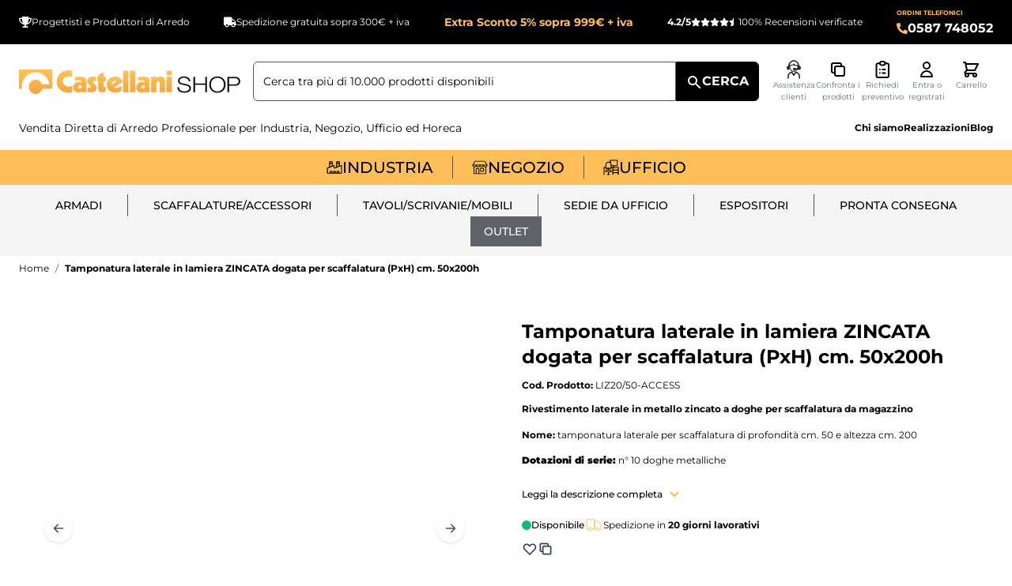

--- FILE ---
content_type: text/html; charset=UTF-8
request_url: https://www.castellanishop.it/tamponatura-laterale-in-lamiera-zincata-dogata-per-scaffalatura-pxh-cm-50x200h.html
body_size: 99008
content:
<!doctype html>
<html lang="it">
<head prefix="og: http://ogp.me/ns# fb: http://ogp.me/ns/fb# product: http://ogp.me/ns/product#">
    <meta charset="utf-8"/>
<meta name="title" content="Tamponatura laterale in lamiera ZINCATA dogata per scaffalatura (PxH) cm. 50x200h"/>
<meta name="description" content="Scaffale scaffali scaffalatura scaffalature ad incastro in acciaio zincato o verniciato modulare da magazzino variabile in altezza con ripiani regolabili in altezza utili"/>
<meta name="robots" content="INDEX,FOLLOW"/>
<meta name="viewport" content="width=device-width, initial-scale=1"/>
<title>Tamponatura laterale in lamiera ZINCATA dogata per scaffalatura (PxH) cm. 50x200h</title>
<link  rel="stylesheet" type="text/css"  media="all" href="https://www.castellanishop.it/static/version1764863956/frontend/Cosmobile/castellani/it_IT/css/styles.css" />
<link  rel="stylesheet" type="text/css"  media="all" href="https://www.castellanishop.it/static/version1764863956/frontend/Cosmobile/castellani/it_IT/IPlusService_XPay/css/nexi-xpay.css" />
<link  rel="stylesheet" type="text/css"  media="all" href="https://www.castellanishop.it/static/version1764863956/frontend/Cosmobile/castellani/it_IT/Cosmobile_Configurator/css/styles.css" />
<link  rel="stylesheet" type="text/css"  media="all" href="https://www.castellanishop.it/static/version1764863956/frontend/Cosmobile/castellani/it_IT/Netreviews_Avisverifies/css/netreviews.css" />
<script  type="text/javascript"  src="https://www.castellanishop.it/static/version1764863956/frontend/Cosmobile/castellani/it_IT/IPlusService_XPay/js/pagodil-sticker.min.js"></script>
<script  type="text/javascript"  src="https://www.castellanishop.it/static/version1764863956/frontend/Cosmobile/castellani/it_IT/Netreviews_Avisverifies/js/showNetreviewsTab.js"></script>
<script  type="text/javascript"  src="https://www.castellanishop.it/static/version1764863956/frontend/Cosmobile/castellani/it_IT/Scalapay_Scalapay/js/scalapay_widget.js"></script>
<link  rel="canonical" href="https://www.castellanishop.it/tamponatura-laterale-in-lamiera-zincata-dogata-per-scaffalatura-pxh-cm-50x200h.html" />
<link  rel="icon" type="image/x-icon" href="https://www.castellanishop.it/media/favicon/default/favicon_castellani.png" />
<link  rel="shortcut icon" type="image/x-icon" href="https://www.castellanishop.it/media/favicon/default/favicon_castellani.png" />
    
<script>
    window.getWpGA4Cookie = function(name) {
        match = document.cookie.match(new RegExp(name + '=([^;]+)'));
        if (match) return decodeURIComponent(match[1].replace(/\+/g, ' ')) ;
    };

    window.ga4AllowServices = false;

    var isCookieRestrictionModeEnabled = 0,
        currentWebsiteId = 1,
        cookieRestrictionName = 'user_allowed_save_cookie';

    if (isCookieRestrictionModeEnabled) {
        allowedCookies = window.getWpGA4Cookie(cookieRestrictionName);

        if (allowedCookies !== undefined) {
            allowedWebsites = JSON.parse(allowedCookies);

            if (allowedWebsites[currentWebsiteId] === 1) {
                window.ga4AllowServices = true;
            }
        }
    } else {
        window.ga4AllowServices = true;
    }
</script>
    <!-- Google Tag Manager -->

<script > if (window.ga4AllowServices) {(function(w,d,s,l,i){w[l]=w[l]||[];w[l].push({'gtm.start':

new Date().getTime(),event:'gtm.js'});var f=d.getElementsByTagName(s)[0],

j=d.createElement(s),dl=l!='dataLayer'?'&l='+l:'';j.async=true;j.src=

'https://www.googletagmanager.com/gtm.js?id='+i+dl;f.parentNode.insertBefore(j,f);

})(window,document,'script','dataLayer','GTM-T9R3JHZG');} </script>

<!-- End Google Tag Manager -->
        <script>
        if (window.ga4AllowServices) {
            window.dataLayer = window.dataLayer || [];
                        var dl4Objects = [{"pageName":"Tamponatura laterale in lamiera ZINCATA dogata per scaffalatura (PxH) cm. 50x200h","pageType":"product","google_tag_params":{"ecomm_pagetype":"product","ecomm_prodid":"199243","ecomm_totalvalue":61.79,"ecomm_category":"Scaffalature\/Accessori\/Scaffalature metalliche da magazzino\/Accessori per scaffalature metalliche da magazzino"},"ecommerce":{"currency":"EUR","value":61.79,"items":[{"item_name":"Tamponatura laterale in lamiera ZINCATA dogata per scaffalatura (PxH) cm. 50x200h","affiliation":"Castellani Shop Website - Castellani Shop Store - Castellani Shop","item_id":"199243","price":61.79,"item_category":"Scaffalature\/Accessori","item_category2":"Scaffalature metalliche da magazzino","item_category3":"Accessori per scaffalature metalliche da magazzino","item_list_name":"Scaffalature\/Accessori\/Scaffalature metalliche da magazzino\/Accessori per scaffalature metalliche da magazzino","item_list_id":"335","item_stock_status":"In stock","item_sale_product":"No","item_reviews_count":"0","item_reviews_score":"0"}]},"event":"view_item"}];
            for (var i in dl4Objects) {
                window.dataLayer.push({ecommerce: null});
                window.dataLayer.push(dl4Objects[i]);
            }
                        var wpGA4Cookies = ['wp_ga4_user_id','wp_ga4_customerGroup'];
            wpGA4Cookies.map(function (cookieName) {
                var cookieValue = window.getWpGA4Cookie(cookieName);
                if (cookieValue) {
                    var dl4Object = {};
                    dl4Object[cookieName.replace('wp_ga4_', '')] = cookieValue;
                    window.dataLayer.push(dl4Object);
                }
            });
        }
    </script>
    <!-- Meta Pixel Code -->
<script > if (window.ga4AllowServices) {
!function(f,b,e,v,n,t,s)
{if(f.fbq)return;n=f.fbq=function(){n.callMethod?
n.callMethod.apply(n,arguments):n.queue.push(arguments)};
if(!f._fbq)f._fbq=n;n.push=n;n.loaded=!0;n.version='2.0';
n.queue=[];t=b.createElement(e);t.async=!0;
t.src=v;s=b.getElementsByTagName(e)[0];
s.parentNode.insertBefore(t,s)}(window, document,'script',
'https://connect.facebook.net/en_US/fbevents.js');
fbq('init', '894030905143853');
fbq('track', 'PageView');
} </script>
<noscript><img height="1" width="1" style="display:none"
src="https://www.facebook.com/tr?id=894030905143853&ev=PageView&noscript=1"
/></noscript>
<!-- End Meta Pixel Code -->
<script type="text/x-magento-init">
    {
        "*": {
             "widgetfloat":
                        {
                            "scriptfloatEnable":"0",
                            "scriptfloat":""
                        }
        }
    }
</script>
<script>
    var BASE_URL = 'https://www.castellanishop.it/';
    var THEME_PATH = 'https://www.castellanishop.it/static/version1764863956/frontend/Cosmobile/castellani/it_IT';
    var COOKIE_CONFIG = {
        "expires": null,
        "path": "\u002F",
        "domain": ".www.castellanishop.it",
        "secure": true,
        "lifetime": "3600",
        "cookie_restriction_enabled": false    };
    var CURRENT_STORE_CODE = 'it';
    var CURRENT_WEBSITE_ID = '1';

    window.hyva = window.hyva || {}

    window.cookie_consent_groups = window.cookie_consent_groups || {}
    window.cookie_consent_groups['necessary'] = true;

    window.cookie_consent_config = window.cookie_consent_config || {};
    window.cookie_consent_config['necessary'] = [].concat(
        window.cookie_consent_config['necessary'] || [],
        [
            'user_allowed_save_cookie',
            'form_key',
            'mage-messages',
            'private_content_version',
            'mage-cache-sessid',
            'last_visited_store',
            'section_data_ids'
        ]
    );
</script>
<script>
    'use strict';
    (function( hyva, undefined ) {

        function lifetimeToExpires(options, defaults) {

            const lifetime = options.lifetime || defaults.lifetime;

            if (lifetime) {
                const date = new Date;
                date.setTime(date.getTime() + lifetime * 1000);
                return date;
            }

            return null;
        }

        function generateRandomString() {

            const allowedCharacters = '0123456789abcdefghijklmnopqrstuvwxyzABCDEFGHIJKLMNOPQRSTUVWXYZ',
                length = 16;

            let formKey = '',
                charactersLength = allowedCharacters.length;

            for (let i = 0; i < length; i++) {
                formKey += allowedCharacters[Math.round(Math.random() * (charactersLength - 1))]
            }

            return formKey;
        }

        const sessionCookieMarker = {noLifetime: true}

        const cookieTempStorage = {};

        const internalCookie = {
            get(name) {
                const v = document.cookie.match('(^|;) ?' + name + '=([^;]*)(;|$)');
                return v ? v[2] : null;
            },
            set(name, value, days, skipSetDomain) {
                let expires,
                    path,
                    domain,
                    secure,
                    samesite;

                const defaultCookieConfig = {
                    expires: null,
                    path: '/',
                    domain: null,
                    secure: false,
                    lifetime: null,
                    samesite: 'lax'
                };

                const cookieConfig = window.COOKIE_CONFIG || {};

                expires = days && days !== sessionCookieMarker
                    ? lifetimeToExpires({lifetime: 24 * 60 * 60 * days, expires: null}, defaultCookieConfig)
                    : lifetimeToExpires(window.COOKIE_CONFIG, defaultCookieConfig) || defaultCookieConfig.expires;

                path = cookieConfig.path || defaultCookieConfig.path;
                domain = !skipSetDomain && (cookieConfig.domain || defaultCookieConfig.domain);
                secure = cookieConfig.secure || defaultCookieConfig.secure;
                samesite = cookieConfig.samesite || defaultCookieConfig.samesite;

                document.cookie = name + "=" + encodeURIComponent(value) +
                    (expires && days !== sessionCookieMarker ? '; expires=' + expires.toGMTString() : '') +
                    (path ? '; path=' + path : '') +
                    (domain ? '; domain=' + domain : '') +
                    (secure ? '; secure' : '') +
                    (samesite ? '; samesite=' + samesite : 'lax');
            },
            isWebsiteAllowedToSaveCookie() {
                const allowedCookies = this.get('user_allowed_save_cookie');
                if (allowedCookies) {
                    const allowedWebsites = JSON.parse(unescape(allowedCookies));

                    return allowedWebsites[CURRENT_WEBSITE_ID] === 1;
                }
                return false;
            },
            getGroupByCookieName(name) {
                const cookieConsentConfig = window.cookie_consent_config || {};
                let group = null;
                for (let prop in cookieConsentConfig) {
                    if (!cookieConsentConfig.hasOwnProperty(prop)) continue;
                    if (cookieConsentConfig[prop].includes(name)) {
                        group = prop;
                        break;
                    }
                }
                return group;
            },
            isCookieAllowed(name) {
                const cookieGroup = this.getGroupByCookieName(name);
                return cookieGroup
                    ? window.cookie_consent_groups[cookieGroup]
                    : this.isWebsiteAllowedToSaveCookie();
            },
            saveTempStorageCookies() {
                for (const [name, data] of Object.entries(cookieTempStorage)) {
                    if (this.isCookieAllowed(name)) {
                        this.set(name, data['value'], data['days'], data['skipSetDomain']);
                        delete cookieTempStorage[name];
                    }
                }
            }
        };

        hyva.getCookie = (name) => {
            const cookieConfig = window.COOKIE_CONFIG || {};

            if (cookieConfig.cookie_restriction_enabled && ! internalCookie.isCookieAllowed(name)) {
                return cookieTempStorage[name] ? cookieTempStorage[name]['value'] : null;
            }

            return internalCookie.get(name);
        }

        hyva.setCookie = (name, value, days, skipSetDomain) => {
            const cookieConfig = window.COOKIE_CONFIG || {};

            if (cookieConfig.cookie_restriction_enabled && ! internalCookie.isCookieAllowed(name)) {
                cookieTempStorage[name] = {value, days, skipSetDomain};
                return;
            }
            return internalCookie.set(name, value, days, skipSetDomain);
        }


        hyva.setSessionCookie = (name, value, skipSetDomain) => {
            return hyva.setCookie(name, value, sessionCookieMarker, skipSetDomain)
        }

        hyva.getBrowserStorage = () => {
            const browserStorage = window.localStorage || window.sessionStorage;
            if (!browserStorage) {
                console.warn('Browser Storage is unavailable');
                return false;
            }
            try {
                browserStorage.setItem('storage_test', '1');
                browserStorage.removeItem('storage_test');
            } catch (error) {
                console.warn('Browser Storage is not accessible', error);
                return false;
            }
            return browserStorage;
        }

        hyva.postForm = (postParams) => {
            const form = document.createElement("form");

            let data = postParams.data;

            if (! postParams.skipUenc && ! data.uenc) {
                data.uenc = btoa(window.location.href);
            }
            form.method = "POST";
            form.action = postParams.action;

            Object.keys(postParams.data).map(key => {
                const field = document.createElement("input");
                field.type = 'hidden'
                field.value = postParams.data[key];
                field.name = key;
                form.appendChild(field);
            });

            const form_key = document.createElement("input");
            form_key.type = 'hidden';
            form_key.value = hyva.getFormKey();
            form_key.name="form_key";
            form.appendChild(form_key);

            document.body.appendChild(form);

            form.submit();
        }

        hyva.getFormKey = function () {
            let formKey = hyva.getCookie('form_key');

            if (!formKey) {
                formKey = generateRandomString();
                hyva.setCookie('form_key', formKey);
            }

            return formKey;
        }

        hyva.formatPrice = (value, showSign, options = {}) => {
            const formatter = new Intl.NumberFormat(
                'it\u002DIT',
                Object.assign({
                    style: 'currency',
                    currency: 'EUR',
                    signDisplay: showSign ? 'always' : 'auto'
                }, options)
            );
            return (typeof Intl.NumberFormat.prototype.formatToParts === 'function') ?
                formatter.formatToParts(value).map(({type, value}) => {
                    switch (type) {
                        case 'currency':
                            return '\u20AC' || value;
                        case 'minusSign':
                            return '- ';
                        case 'plusSign':
                            return '+ ';
                        default :
                            return value;
                    }
                }).reduce((string, part) => string + part) :
                formatter.format(value);
        }

        const formatStr = function (str, nStart) {
            const args = Array.from(arguments).slice(2);

            return str.replace(/(%+)([0-9]+)/g, (m, p, n) => {
                const idx = parseInt(n) - nStart;

                if (args[idx] === null || args[idx] === void 0) {
                    return m;
                }
                return p.length % 2
                    ? p.slice(0, -1).replace('%%', '%') + args[idx]
                    : p.replace('%%', '%') + n;
            })
        }

        hyva.str = function (string) {
            const args = Array.from(arguments);
            args.splice(1, 0, 1);

            return formatStr.apply(undefined, args);
        }

        hyva.strf = function () {
            const args = Array.from(arguments);
            args.splice(1, 0, 0);

            return formatStr.apply(undefined, args);
        }

        /**
         * Take a html string as `content` parameter and
         * extract an element from the DOM to replace in
         * the current page under the same selector,
         * defined by `targetSelector`
         */
        hyva.replaceDomElement = (targetSelector, content) => {
            // Parse the content and extract the DOM node using the `targetSelector`
            const parser = new DOMParser();
            const doc = parser.parseFromString(content, 'text/html');
            const contentNode = doc.querySelector(targetSelector);

            // Bail if content can't be found
            if (!contentNode) {
                return;
            }

            hyva.activateScripts(contentNode)

            // Replace the old DOM node with the new content
            document.querySelector(targetSelector).replaceWith(contentNode);

            // Reload customerSectionData and display cookie-messages if present
            window.dispatchEvent(new CustomEvent("reload-customer-section-data"));
            hyva.initMessages();
        }

        hyva.activateScripts = (contentNode) => {
            // Extract all the script tags from the content.
            // Script tags won't execute when inserted into a dom-element directly,
            // therefore we need to inject them to the head of the document.
            const tmpScripts = contentNode.getElementsByTagName('script');

            if (tmpScripts.length > 0) {
                // Push all script tags into an array
                // (to prevent dom manipulation while iterating over dom nodes)
                const scripts = [];
                for (let i = 0; i < tmpScripts.length; i++) {
                    scripts.push(tmpScripts[i]);
                }

                // Iterate over all script tags and duplicate+inject each into the head
                for (let i = 0; i < scripts.length; i++) {
                    let script = document.createElement('script');
                    script.innerHTML = scripts[i].innerHTML;

                    document.head.appendChild(script);

                    // Remove the original (non-executing) node from the content
                    scripts[i].parentNode.removeChild(scripts[i]);
                }
            }
            return contentNode;
        }

        const replace = {['+']: '-', ['/']: '_', ['=']: ','};
        hyva.getUenc = () => btoa(window.location.href).replace(/[+/=]/g, match => replace[match]);

        let currentTrap;

        const focusableElements = (rootElement) => {
            const selector = 'button, [href], input, select, textarea, details, [tabindex]:not([tabindex="-1"]';
            return Array.from(rootElement.querySelectorAll(selector))
                .filter(el => {
                    return el.style.display !== 'none'
                        && !el.disabled
                        && el.tabIndex !== -1
                        && (el.offsetWidth || el.offsetHeight || el.getClientRects().length)
                })
        }

        const focusTrap = (e) => {
            const isTabPressed = e.key === 'Tab' || e.keyCode === 9;
            if (!isTabPressed) return;

            const focusable = focusableElements(currentTrap)
            const firstFocusableElement = focusable[0]
            const lastFocusableElement = focusable[focusable.length - 1]

            e.shiftKey
                ? document.activeElement === firstFocusableElement && (lastFocusableElement.focus(), e.preventDefault())
                : document.activeElement === lastFocusableElement && (firstFocusableElement.focus(), e.preventDefault())
        };

        hyva.releaseFocus = (rootElement) => {
            if (currentTrap && (!rootElement || rootElement === currentTrap)) {
                currentTrap.removeEventListener('keydown', focusTrap)
                currentTrap = null
            }
        }
        hyva.trapFocus = (rootElement) => {
            if (!rootElement) return;
            hyva.releaseFocus()
            currentTrap = rootElement
            rootElement.addEventListener('keydown', focusTrap)
            const firstElement = focusableElements(rootElement)[0]
            firstElement && firstElement.focus()
        }

                hyva.alpineInitialized = (fn) => window.addEventListener('alpine:initialized', fn, {once: true})
                window.addEventListener('user-allowed-save-cookie', () => internalCookie.saveTempStorageCookies())

    }( window.hyva = window.hyva || {} ));
</script>
<script>
    if (!window.IntersectionObserver) {
        window.IntersectionObserver = function (callback) {
            this.observe = el => el && callback(this.takeRecords());
            this.takeRecords = () => [{isIntersecting: true, intersectionRatio: 1}];
            this.disconnect = () => {};
            this.unobserve = () => {};
        }
    }
</script>
<!-- START Montserrat import -->
<link rel="preload" href="https://www.castellanishop.it/static/version1764863956/frontend/Cosmobile/castellani/it_IT/fonts/Montserrat/Montserrat-Bold.woff2" as="font" type="font/woff2" crossorigin="anonymous">
<link rel="preload" href="https://www.castellanishop.it/static/version1764863956/frontend/Cosmobile/castellani/it_IT/fonts/Montserrat/Montserrat-Regular.woff2" as="font" type="font/woff2" crossorigin="anonymous">

<!-- END Montserrat import -->

<meta property="og:type" content="product.item"/>
<meta property="og:title" content="Tamponatura&#x20;laterale&#x20;in&#x20;lamiera&#x20;ZINCATA&#x20;dogata&#x20;per&#x20;scaffalatura&#x20;&#x28;PxH&#x29;&#x20;cm.&#x20;50x200h"/>
<meta property="og:description" content="Rivestimento laterale in metallo zincato a doghe per scaffalatura da magazzino"/>
<meta property="og:url" content="https://www.castellanishop.it/tamponatura-laterale-in-lamiera-zincata-dogata-per-scaffalatura-pxh-cm-50x200h.html"/>
<meta property="product:price:amount" content="75.38"/>
<meta property="product:price:currency" content="EUR"/>
<meta property="og:image" content="https://www.castellanishop.it/media/catalog/product/cache/e997320102bd301c0e10a8cdde4a3b2c/L/I/LIZ20_50-ACCESS_liz20-50-access-0_1.jpg"/>
<meta property="og:image:width" content="265"/>
<meta property="og:image:height" content="265"/>
<meta property="product:color" content="Zincato"/>
<meta property="product:brand" content="CAST-F00001-SI"/>
<meta property="og:site_name" content="Castellani Shop"/>
<meta property="product:category" content="Accessori per scaffalature metalliche da magazzino"/>
<meta property="product:availability" content="in stock"/>
<meta property="product:condition" content="new"/>
<script type="application/ld+json">{"@context":"http:\/\/schema.org","@type":"WebSite","url":"https:\/\/www.castellanishop.it\/","name":"Castellani Shop","about":"Castellani Shop, il produttore italiano che d\u00e0 nuovo volto ai tuoi ambienti: arredamento negozi, uffici e industrie."}</script><script type="application/ld+json">{"@context":"http:\/\/schema.org","@type":"LocalBusiness","@id":"https:\/\/www.castellanishop.it\/","name":"Castellani Shop","description":"Vendita Diretta On-Line Scaffalature Industriali, Scaffalature Metalliche da Magazzino, Armadietti Spogliatoio, Moduli per Scaffalature e Allestimento Magazzino.","openingHours":["Lun-Ven 8.00-18.30 per assistenza su ordini, prodotti e preventivi","Lun-Ven 8.00-16.30 per assistenza su spedizioni, corrieri e ritiro merci"],"telephone":"+39 0587 748052","address":{"@type":"PostalAddress","addressCountry":"IT","addressLocality":"S. Maria a Monte (PI)","addressRegion":"Montecalvoli","streetAddress":"Via Lungomonte, 147","postalCode":"56020"},"sameAs":[["https:\/\/www.facebook.com\/castellanishop.it\/","https:\/\/www.youtube.com\/@CastellanishopIt","https:\/\/x.com\/castellanisrl","https:\/\/www.linkedin.com\/company\/castellanishop","https:\/\/www.pinterest.com\/castellanishop\/"]],"image":"https:\/\/www.castellanishop.it\/media\/seller_image\/default\/logo.png","url":"https:\/\/www.castellanishop.it\/"}</script><script type="application/ld+json">{"@context":"http:\/\/schema.org","@type":"BreadcrumbList","itemListElement":[{"@type":"ListItem","item":{"@id":"https:\/\/www.castellanishop.it\/tamponatura-laterale-in-lamiera-zincata-dogata-per-scaffalatura-pxh-cm-50x200h.html","name":"Tamponatura laterale in lamiera ZINCATA dogata per scaffalatura (PxH) cm. 50x200h"},"position":1}]}</script><script type="application/ld+json">{"@context":"http:\/\/schema.org","@type":"Product","name":"Tamponatura laterale in lamiera ZINCATA dogata per scaffalatura (PxH) cm. 50x200h","description":"Rivestimento laterale in metallo zincato a doghe per scaffalatura da magazzino","image":"https:\/\/www.castellanishop.it\/media\/catalog\/product\/cache\/72293f68cabbb95279d7bda21683a9ad\/L\/I\/LIZ20_50-ACCESS_liz20-50-access-0_1.jpg","offers":{"@type":"http:\/\/schema.org\/Offer","price":75.38,"url":"https:\/\/www.castellanishop.it\/tamponatura-laterale-in-lamiera-zincata-dogata-per-scaffalatura-pxh-cm-50x200h.html","priceCurrency":"EUR","availability":"http:\/\/schema.org\/InStock","shippingDetails":{"shippingDestination":{"@type":"DefinedRegion","addressCountry":"IT"},"deliveryTime":{"businessDays":{"@type":"OpeningHoursSpecification","dayOfWeek":["Monday","Tuesday","Wednesday","Thursday","Friday"]},"@type":"ShippingDeliveryTime"},"@type":"OfferShippingDetails"},"itemCondition":"NewCondition"},"color":"Zincato","brand":{"@type":"Brand","name":"CAST-F00001-SI"},"sku":"LIZ20\/50-ACCESS","category":"Accessori per scaffalature metalliche da magazzino"}</script></head>
<body id="html-body" class="catalog-product-view product-tamponatura-laterale-in-lamiera-zincata-dogata-per-scaffalatura-pxh-cm-50x200h page-layout-1column">
<!-- Google Tag Manager (noscript) -->

<noscript><iframe src="https://www.googletagmanager.com/ns.html?id=GTM-T9R3JHZG"

height="0" width="0" style="display:none;visibility:hidden"></iframe></noscript>

<!-- End Google Tag Manager (noscript) -->    <script defer src="https://svc11.accelasearch.io/API/shops/d6d8071a2acd16fadc5c676056873dc8/loader"></script>


    <script>
        (function () {
            'use strict';

            window.amRecaptchaModel = {
                formsToProtect: "form\u005Baction\u002A\u003D\u0022customer\u002Faccount\u002Fcreatepost\u0022\u005D,form\u005Baction\u002A\u003D\u0022customer\u002Faccount\u002FloginPost\u0022\u005D,form\u005Baction\u002A\u003D\u0022newsletter\u002Fsubscriber\u002Fnew\u0022\u005D,form\u005Baction\u002A\u003D\u0022contact\u002Findex\u002Fpost\u0022\u005D,form\u005Baction\u002A\u003D\u0022customer\u002Faccount\u002Fforgotpasswordpost\u0022\u005D,form\u005Baction\u002A\u003D\u0022amasty_customform\u002Fform\u002Fsubmit\u0022\u005D,form\u005Baction\u002A\u003D\u0022faq\u002Findex\u002Fsave\u0022\u005D",
                isEnabledOnPayments: "",
                checkoutRecaptchaValidateUrl: "https://www.castellanishop.it/amcapthca/checkout/validate/",
                invisibleCaptchaCustomForm: "1",
                recaptchaConfig: {
                    lang: "hl\u003Dit" || 'hl=en',
                    theme: "light",
                    badge: "bottomright",
                    sitekey: "6LdBa94pAAAAAFU3yqevZcjlRatZWv1RCAClpUC2",
                    size: "invisible"
                },
                url: 'https://www.google.com/recaptcha/api.js',
                isCaptchaScriptLoaded: false,
                isInvisible: "invisible" === 'invisible',

                /**
                 * Submit event
                 *
                 * @param {Object} $event
                 * @return {void}
                 */
                execute: function ($event) {
                    const eventTarget = $event?.target;
                    if (this.isCaptchaScriptLoaded) {
                        this.executeCaptcha(eventTarget);
                    } else {
                        window.addEventListener('amcaptcha-script-loaded', () => {
                            this.isCaptchaScriptLoaded = true;
                            this.executeCaptcha(eventTarget);
                            this.initAmcaptchaBadges();
                        });

                        this.loadRecaptchaScript();
                    }
                },

                /**
                 * Execute original submit
                 *
                 * @param {Object} $event
                 * @param {HTMLElement} $el
                 * @return {void}
                 */
                recaptchaCallback: function ($event, $el) {
                    this.shouldExecuteCallback($event, $el) && $el.dispatchEvent(new CustomEvent('amrecaptcha-executable-callback'));
                },

                /**
                 * Reset captcha
                 *
                 * @param {Object} $event
                 * @param {HTMLElement} $el
                 */
                expiredCallback: function($event, $el) {
                    this.shouldExecuteCallback($event, $el) && grecaptcha.reset($event.detail.widgetId);
                },

                /**
                 * Checks if event is fired on submitted element
                 *
                 * @param {Object} $event
                 * @param {HTMLElement} $el
                 * @return {boolean}
                 */
                shouldExecuteCallback: function($event, $el) {
                    const eventWidgetId = $event.detail.widgetId;
                    const elementWidgetId = $el.dataset.amCaptchaWidgetId || $el.closest('form')?.dataset.amCaptchaWidgetId;

                    return eventWidgetId === elementWidgetId;
                },

                /**
                 * Run captcha for widget by id
                 *
                 * @param {HTMLElement} eventTarget
                 * @return {void}
                 */
                executeCaptcha: function(eventTarget) {
                    if (!eventTarget.dataset.hasOwnProperty('amCaptchaRendered')) {
                        this.bindCaptchaGlobalCallbacks(eventTarget);
                        this.renderCaptcha(eventTarget);
                        eventTarget.dataset.amCaptchaRendered = '';
                    }

                    const widgetId = this.getWidgetId(eventTarget);

                    if (!widgetId) {
                        typeof window.dispatchMessages !== "undefined" && window.dispatchMessages([
                            {
                                type: "error",
                                text: 'Recaptcha\u0020cannot\u0020properly\u0020validate\u0020form.'
                            }
                        ]);
                        return;
                    }

                    window.dispatchEvent(new CustomEvent('amcaptcha-loading-start'));
                    grecaptcha.reset(widgetId);

                    if (!this.isInvisible) {
                        this.stopAmcaptchaLoading();
                        return;
                    }

                    grecaptcha.execute(widgetId)
                        .then(() => this.stopAmcaptchaLoading())
                        .catch(() => this.stopAmcaptchaLoading());
                },

                /**
                 * Add recaptcha script to page
                 *
                 * @return {void}
                 */
                loadRecaptchaScript: function () {
                    const lang = window.amRecaptchaModel.recaptchaConfig.lang;
                    const url = `${window.amRecaptchaModel.url}?onload=amRecaptchaLoadCallback&render=explicit&${lang}`;
                    const script = document.createElement('script');

                    script.type = 'text/javascript';
                    script.src = url;
                    script.async = true;
                    document.head.appendChild(script);
                },

                /**
                 * Stop loader on page
                 *
                 * @return {void}
                 */
                stopAmcaptchaLoading: function () {
                    window.dispatchEvent(new CustomEvent('amcaptcha-loading-stop'));
                },

                /**
                 * Add attributes to hide captcha badge
                 *
                 * @return {void}
                 */
                initAmcaptchaBadges: function () {
                    if (!this.isInvisible) {
                        return;
                    }

                    document.querySelectorAll('.grecaptcha-badge')?.forEach(captchaBadge => {
                        captchaBadge?.setAttribute('x-data', '{ visible: true }');
                        captchaBadge?.setAttribute('x-on:amcaptcha-loading-start.window', 'visible = true');
                        captchaBadge?.setAttribute('x-on:amcaptcha-loading-stop.window', 'visible = false');
                        captchaBadge?.setAttribute(':class', '!visible && "invisible"');
                    });
                },

                /**
                 * Get form widgetId
                 *
                 * @param {HTMLElement} eventTarget
                 * @return {string}
                 */
                getWidgetId: function (eventTarget) {
                    return eventTarget.dataset.amCaptchaWidgetId
                        || eventTarget.closest('form')?.dataset.amCaptchaWidgetId;
                },

                /**
                 * Add captcha badge or checkbox to protected form.
                 * Store widgetId in dataset to pass this info in callbacks
                 *
                 * @param {HTMLElement} eventTarget
                 * @return {void}
                 */
                renderCaptcha: function (eventTarget) {
                    const captchaElement = document.createElement('div');
                    const formContent = eventTarget.closest('form')?.querySelector('[data-element="form-content"]')
                        ?? eventTarget.closest('form');
                    formContent?.appendChild(captchaElement);

                    eventTarget.dataset.amCaptchaWidgetId = grecaptcha.render(captchaElement, {
                        ...window.amRecaptchaModel?.recaptchaConfig,
                        callback: () => {
                            window.dispatchEvent(new CustomEvent(
                                'amrecaptcha-callback', {
                                    detail: this.getCaptchaCallbackDetail(eventTarget)
                                }));
                        },
                        'expired-callback': () => {
                            window.dispatchEvent(new CustomEvent(
                                'amrecaptcha-expired-callback', {
                                    detail: this.getCaptchaCallbackDetail(eventTarget)
                                }));
                        }
                    });
                },

                /**
                 * Get detail property for callback event
                 *
                 * @param {HTMLElement} eventTarget
                 * @return {object}
                 */
                getCaptchaCallbackDetail: function (eventTarget) {
                    return {
                        widgetId: eventTarget.dataset.amCaptchaWidgetId,
                        form: eventTarget
                    }
                },

                /**
                 * Add functions that will be called on the global state
                 *
                 * @param {HTMLElement} eventTarget
                 * @return {void}
                 */
                bindCaptchaGlobalCallbacks: function (eventTarget) {
                    eventTarget.setAttribute(
                        'x-on:amrecaptcha-callback.window',
                        `amRecaptchaModel.recaptchaCallback($event, $el)`
                    );
                    eventTarget.setAttribute(
                        'x-on:amrecaptcha-expired-callback.window',
                        'amRecaptchaModel.expiredCallback($event, $el)'
                    );
                }
            };
        })(window.amRecaptchaModel = window.amRecaptchaModel || {});

        window.amRecaptchaLoadCallback = function () {
            window.dispatchEvent(new CustomEvent('amcaptcha-script-loaded'));
        }
    </script>
<input name="form_key" type="hidden" value="AaDTC2jyjlZ5SAX4" />
    <noscript>
        <section class="message global noscript border-b-2 border-blue-500 bg-blue-50 shadow-none m-0 px-0 rounded-none font-normal">
            <div class="container text-center">
                <p>
                    <strong>I JavaScript sembrano essere disabilitati nel tuo browser.</strong>
                    <span>
                        Per una migliore esperienza sul nostro sito, assicurati di attivare i javascript nel tuo browser.                    </span>
                </p>
            </div>
        </section>
    </noscript>


<script>
    document.body.addEventListener('touchstart', () => {}, {passive: true})
</script>

    <script>
        window.amRecaptchaModel = window.amRecaptchaModel || {};
    </script>
<div class="page-wrapper"><header class="page-header"><a class="action skip sr-only focus:not-sr-only focus:absolute focus:z-40 focus:bg-white
   contentarea"
   title="Contentarea"
   href="#contentarea">
    <span>
        Salta al contenuto    </span>
</a>
<script type="application/javascript" async
 src="https://static.klaviyo.com/onsite/js/klaviyo.js?company_id=VPKGz9"></script>

    <script type="text/x-magento-init">
        {
            "*": {
                "KlaviyoCustomerData": {}
            }
        }
    </script>
<script>
    function initHeader () {
        return {
            searchOpen: false,
            cart: {},
            isCartOpen: false,
            isMobile: true,
            init() {
                const matchMedia = window.matchMedia("(max-width: 1023px)");
                this.onChangeMedia(matchMedia);

                if(typeof matchMedia.onchange !== 'object') {
                    //prevent an old iOS Safari bug where addEventListener does not accept an event type parameter
                    matchMedia.addListener((event) => this.onChangeMedia(event));
                } else {
                    matchMedia.addEventListener(
                        "change",
                        (event) => this.onChangeMedia(event)
                    )
                }
            },
            getData(data) {
                if (data.cart) { this.cart = data.cart }
            },
            isCartEmpty() {
                return !this.cart.summary_count
            },
            toggleCart(event) {
                if (event.detail && event.detail.isOpen !== undefined) {
                    this.isCartOpen = event.detail.isOpen
                    if (!this.isCartOpen && this.$refs && this.$refs.cartButton) {
                        this.$refs.cartButton.focus()
                    }
                } else {
                                        this.isCartOpen = true
                }
            },
            onChangeMedia(mediaQuery) {
                if(this.isMobile !== mediaQuery.matches){
                    this.isMobile = mediaQuery.matches;
                    if(this.isMobile){
                        this.$refs.searchContainerMobile.appendChild(this.$refs.searchForm);
                    }else{
                        this.$refs.searchContainerDesktop.appendChild(this.$refs.searchForm);
                    }
                }
            }
        }
    }
    function initCompareHeader() {
        return {
            compareProducts: null,
            itemCount: 0,
            receiveCompareData(data) {
                if (data['compare-products']) {
                    this.compareProducts = data['compare-products'];
                    this.itemCount = this.compareProducts.count;
                }
            }
        }
    }
</script>
<div id="header"
     class="overflow-x-clip"
     x-data="initHeader()"
     @private-content-loaded.window="getData(event.detail.data)"
>
    <div>
        <style>.cmsb4-container {
width: 100%;
margin-right: auto;
margin-left: auto;
padding-right: 1.5rem;
padding-left: 1.5rem
}
@media (min-width: 480px) {
.cmsb4-container {
max-width: 480px
}
}
@media (min-width: 640px) {
.cmsb4-container {
max-width: 640px
}
}
@media (min-width: 768px) {
.cmsb4-container {
max-width: 768px
}
}
@media (min-width: 1024px) {
.cmsb4-container {
max-width: 1024px
}
}
@media (min-width: 1280px) {
.cmsb4-container {
max-width: 1280px
}
}
@media (min-width: 1536px) {
.cmsb4-container {
max-width: 1536px
}
}
.cmsb4-my-auto {
margin-top: auto;
margin-bottom: auto
}
.cmsb4-flex {
display: flex
}
.cmsb4-min-h-\[48px\] {
min-height: 48px
}
.cmsb4-flex-col {
flex-direction: column
}
.cmsb4-flex-wrap {
flex-wrap: wrap
}
.cmsb4-items-center {
align-items: center
}
.cmsb4-justify-center {
justify-content: center
}
.cmsb4-gap-x-1 {
column-gap: 0.25rem
}
.cmsb4-gap-x-1\.5 {
column-gap: 0.375rem
}
.cmsb4-gap-x-2 {
column-gap: 0.5rem
}
.cmsb4-gap-x-3 {
column-gap: 0.75rem
}
.cmsb4-gap-y-1 {
row-gap: 0.25rem
}
.cmsb4-bg-black {
--tw-bg-opacity: 1;
background-color: rgb(0 0 0 / var(--tw-bg-opacity))
}
.cmsb4-py-1 {
padding-top: 0.25rem;
padding-bottom: 0.25rem
}
.cmsb4-text-center {
text-align: center
}
.cmsb4-text-3xs {
font-size: 0.5rem
}
.cmsb4-text-base {
font-size: 1rem;
line-height: 1.5rem
}
.cmsb4-text-xs {
font-size: 0.75rem;
line-height: 1rem
}
.cmsb4-font-bold {
font-weight: 700
}
.cmsb4-uppercase {
text-transform: uppercase
}
.cmsb4-text-primaryWebsiteColor {
--tw-text-opacity: 1;
color: rgb(254 190 88 / var(--tw-text-opacity))
}
.cmsb4-text-white {
--tw-text-opacity: 1;
color: rgb(255 255 255 / var(--tw-text-opacity))
}
@media (min-width: 768px) {
.cmsb4-md\:min-h-\[56px\] {
min-height: 56px
}
}
@media (min-width: 1024px) {
.cmsb4-lg\:py-2 {
padding-top: 0.5rem;
padding-bottom: 0.5rem
}
.cmsb4-lg\:text-left {
text-align: left
}
}</style>
<div data-content-type="html" data-appearance="default" data-element="main" data-decoded="true"><div class="full-width cmsb4-bg-black cmsb4-text-white cmsb4-py-1 cmsb4-lg:py-2 cmsb4-text-xs cmsb4-min-h-[48px] cmsb4-md:min-h-[56px] cmsb4-flex">
    <div class="cmsb4-container cmsb4-my-auto">
        <div class="header-top-banner-slider splide" x-defer="intersect" x-effect="if (Alpine.store('hyva_splide_js').is_loaded) {const totalNumberOfSlides = $el.querySelectorAll('.splide__slide').length; const splide = new Splide($el, {arrows: true, destroy: totalNumberOfSlides <= 5, pagination: false, perPage: 5, gap: '1rem', type: 'loop', breakpoints: {1024: {destroy: totalNumberOfSlides <= 3, perPage: 3}, 768: {destroy: totalNumberOfSlides <= 2, perPage: 2}, 480: {destroy: totalNumberOfSlides <= 1, perPage: 1}}}).mount();}">
            <div class="splide__track">
                <ul class="splide__list cmsb4-flex">

                    <!-- item -->
                    <li class="splide__slide">
                        <div class="cmsb4-flex cmsb4-items-center cmsb4-gap-x-2">
                            <svg xmlns="http://www.w3.org/2000/svg" fill="currentColor" viewbox="0 0 576 512" width="16" height="16" role="img"><!--! Font Awesome Free 6.4.2 by @fontawesome - https://fontawesome.com License - https://fontawesome.com/license/free (Icons: CC BY 4.0, Fonts: SIL OFL 1.1, Code: MIT License) Copyright 2023 Fonticons, Inc. --><path d="M400 0H176c-26.5 0-48.1 21.8-47.1 48.2c.2 5.3 .4 10.6 .7 15.8H24C10.7 64 0 74.7 0 88c0 92.6 33.5 157 78.5 200.7c44.3 43.1 98.3 64.8 138.1 75.8c23.4 6.5 39.4 26 39.4 45.6c0 20.9-17 37.9-37.9 37.9H192c-17.7 0-32 14.3-32 32s14.3 32 32 32H384c17.7 0 32-14.3 32-32s-14.3-32-32-32H357.9C337 448 320 431 320 410.1c0-19.6 15.9-39.2 39.4-45.6c39.9-11 93.9-32.7 138.2-75.8C542.5 245 576 180.6 576 88c0-13.3-10.7-24-24-24H446.4c.3-5.2 .5-10.4 .7-15.8C448.1 21.8 426.5 0 400 0zM48.9 112h84.4c9.1 90.1 29.2 150.3 51.9 190.6c-24.9-11-50.8-26.5-73.2-48.3c-32-31.1-58-76-63-142.3zM464.1 254.3c-22.4 21.8-48.3 37.3-73.2 48.3c22.7-40.3 42.8-100.5 51.9-190.6h84.4c-5.1 66.3-31.1 111.2-63 142.3z"></path><title>Store N.1</title></svg>

                            Progettisti e Produttori di Arredo
                        </div>
                    </li>

                    <!-- item -->
                    <li class="splide__slide">
                        <div class="cmsb4-flex cmsb4-items-center cmsb4-gap-x-2">
                            <svg xmlns="http://www.w3.org/2000/svg" fill="currentColor" viewbox="0 0 640 512" width="16" height="16" role="img"><!-- Font Awesome Free 5.15.4 by @fontawesome - https://fontawesome.com License - https://fontawesome.com/license/free (Icons: CC BY 4.0, Fonts: SIL OFL 1.1, Code: MIT License) --><path d="M624 352h-16V243.9c0-12.7-5.1-24.9-14.1-33.9L494 110.1c-9-9-21.2-14.1-33.9-14.1H416V48c0-26.5-21.5-48-48-48H48C21.5 0 0 21.5 0 48v320c0 26.5 21.5 48 48 48h16c0 53 43 96 96 96s96-43 96-96h128c0 53 43 96 96 96s96-43 96-96h48c8.8 0 16-7.2 16-16v-32c0-8.8-7.2-16-16-16zM160 464c-26.5 0-48-21.5-48-48s21.5-48 48-48 48 21.5 48 48-21.5 48-48 48zm320 0c-26.5 0-48-21.5-48-48s21.5-48 48-48 48 21.5 48 48-21.5 48-48 48zm80-208H416V144h44.1l99.9 99.9V256z"></path><title>Spedizione gratuita</title></svg>

                            <span>
                                Spedizione gratuita sopra 300€ + iva
                            </span>
                        </div>
                    </li>

                    <!-- item -->
                    <li class="splide__slide">
                        <div class="cmsb4-flex cmsb4-items-center cmsb4-gap-x-2 cmsb4-font-bold cmsb4-text-primaryWebsiteColor" style="font-size: 14px;">
                            
                                Extra Sconto 5% sopra 999€ + iva
                            
                        </div>
                    </li>

                    <!-- item -->
                    <li class="splide__slide">
                        <a href="https://www.recensioni-verificate.com/recensioni-clienti/castellanishop.it" title="Recensioni Verificate" target="_blank" class="cmsb4-flex cmsb4-flex-wrap cmsb4-justify-center cmsb4-items-center cmsb4-gap-y-1 cmsb4-gap-x-3">
                            <div class="cmsb4-flex cmsb4-items-center cmsb4-gap-x-1.5">
                                <div class="cmsb4-font-bold">4.2/5</div>
                                <div class="cmsb4-flex cmsb4-items-center cmsb4-gap-x-1">
                                    <svg xmlns="http://www.w3.org/2000/svg" fill="currentColor" viewbox="0 0 576 512" width="12" height="12" role="img"><!-- Font Awesome Free 5.15.4 by @fontawesome - https://fontawesome.com License - https://fontawesome.com/license/free (Icons: CC BY 4.0, Fonts: SIL OFL 1.1, Code: MIT License) --><path d="M259.3 17.8L194 150.2 47.9 171.5c-26.2 3.8-36.7 36.1-17.7 54.6l105.7 103-25 145.5c-4.5 26.3 23.2 46 46.4 33.7L288 439.6l130.7 68.7c23.2 12.2 50.9-7.4 46.4-33.7l-25-145.5 105.7-103c19-18.5 8.5-50.8-17.7-54.6L382 150.2 316.7 17.8c-11.7-23.6-45.6-23.9-57.4 0z"></path><title>Recensioni</title></svg>

                                    <svg xmlns="http://www.w3.org/2000/svg" fill="currentColor" viewbox="0 0 576 512" width="12" height="12" role="img"><!-- Font Awesome Free 5.15.4 by @fontawesome - https://fontawesome.com License - https://fontawesome.com/license/free (Icons: CC BY 4.0, Fonts: SIL OFL 1.1, Code: MIT License) --><path d="M259.3 17.8L194 150.2 47.9 171.5c-26.2 3.8-36.7 36.1-17.7 54.6l105.7 103-25 145.5c-4.5 26.3 23.2 46 46.4 33.7L288 439.6l130.7 68.7c23.2 12.2 50.9-7.4 46.4-33.7l-25-145.5 105.7-103c19-18.5 8.5-50.8-17.7-54.6L382 150.2 316.7 17.8c-11.7-23.6-45.6-23.9-57.4 0z"></path><title>Recensioni</title></svg>

                                    <svg xmlns="http://www.w3.org/2000/svg" fill="currentColor" viewbox="0 0 576 512" width="12" height="12" role="img"><!-- Font Awesome Free 5.15.4 by @fontawesome - https://fontawesome.com License - https://fontawesome.com/license/free (Icons: CC BY 4.0, Fonts: SIL OFL 1.1, Code: MIT License) --><path d="M259.3 17.8L194 150.2 47.9 171.5c-26.2 3.8-36.7 36.1-17.7 54.6l105.7 103-25 145.5c-4.5 26.3 23.2 46 46.4 33.7L288 439.6l130.7 68.7c23.2 12.2 50.9-7.4 46.4-33.7l-25-145.5 105.7-103c19-18.5 8.5-50.8-17.7-54.6L382 150.2 316.7 17.8c-11.7-23.6-45.6-23.9-57.4 0z"></path><title>Recensioni</title></svg>

                                    <svg xmlns="http://www.w3.org/2000/svg" fill="currentColor" viewbox="0 0 576 512" width="12" height="12" role="img"><!-- Font Awesome Free 5.15.4 by @fontawesome - https://fontawesome.com License - https://fontawesome.com/license/free (Icons: CC BY 4.0, Fonts: SIL OFL 1.1, Code: MIT License) --><path d="M259.3 17.8L194 150.2 47.9 171.5c-26.2 3.8-36.7 36.1-17.7 54.6l105.7 103-25 145.5c-4.5 26.3 23.2 46 46.4 33.7L288 439.6l130.7 68.7c23.2 12.2 50.9-7.4 46.4-33.7l-25-145.5 105.7-103c19-18.5 8.5-50.8-17.7-54.6L382 150.2 316.7 17.8c-11.7-23.6-45.6-23.9-57.4 0z"></path><title>Recensioni</title></svg>

                                    <svg xmlns="http://www.w3.org/2000/svg" fill="currentColor" viewbox="0 0 576 512" width="12" height="12" role="img"><!-- Font Awesome Free 5.15.4 by @fontawesome - https://fontawesome.com License - https://fontawesome.com/license/free (Icons: CC BY 4.0, Fonts: SIL OFL 1.1, Code: MIT License) --><path d="M288 0c-11.4 0-22.8 5.9-28.7 17.8L194 150.2 47.9 171.4c-26.2 3.8-36.7 36.1-17.7 54.6l105.7 103-25 145.5c-4.5 26.1 23 46 46.4 33.7L288 439.6V0z"></path><title>Recensioni</title></svg>

                                </div>
                            </div>
                            <div>100% Recensioni verificate</div>
                        </a>
                    </li>

                    <!-- item -->
                    <li class="splide__slide">
                        <a href="tel:+390587748052" title="Telefono" class="cmsb4-flex cmsb4-flex-col cmsb4-font-bold cmsb4-text-center cmsb4-lg:text-left">
                            <div class="cmsb4-uppercase cmsb4-text-3xs cmsb4-text-primaryWebsiteColor">Ordini telefonici</div>
                            <div class="cmsb4-flex cmsb4-gap-x-1 cmsb4-items-center cmsb4-text-base">
                                <svg xmlns="http://www.w3.org/2000/svg" fill="currentColor" viewbox="0 0 512 512" class="cmsb4-text-primaryWebsiteColor" width="14" height="14" role="img"><!-- Font Awesome Free 5.15.4 by @fontawesome - https://fontawesome.com License - https://fontawesome.com/license/free (Icons: CC BY 4.0, Fonts: SIL OFL 1.1, Code: MIT License) --><path d="M497.39 361.8l-112-48a24 24 0 0 0-28 6.9l-49.6 60.6A370.66 370.66 0 0 1 130.6 204.11l60.6-49.6a23.94 23.94 0 0 0 6.9-28l-48-112A24.16 24.16 0 0 0 122.6.61l-104 24A24 24 0 0 0 0 48c0 256.5 207.9 464 464 464a24 24 0 0 0 23.4-18.6l24-104a24.29 24.29 0 0 0-14.01-27.6z"></path><title>Ordini telefonici</title></svg>

                                0587 748052
                            </div>
                        </a>
                    </li>

                </ul>
            </div>
        </div>
    </div>
</div></div>    </div>

    <div class="bg-white relative">
        <div class="container flex justify-between items-center py-5">

            <nav
    x-data="initMenuMobile_6958367c3b804()"
    @keydown.window.escape="closeMenu()"
    class="navigation lg:hidden w-12 h-12"
    :class="{ 'z-max' : open, 'z-30' : !open }"
    aria-label="Navigazione&#x20;del&#x20;sito"
    role="navigation">
    <!-- mobile -->
    <button
        x-ref="mobileMenuTrigger"
        @click="openMenu()"
        type="button"
        aria-label="Aprire&#x20;il&#x20;menu"
        aria-haspopup="menu"
        :aria-expanded="open">
        <svg xmlns="http://www.w3.org/2000/svg" fill="none" viewBox="0 0 24 24" stroke-width="2" stroke="currentColor" class="py-3 pr-3" width="48" height="48" aria-hidden="true">
  <path stroke-linecap="round" stroke-linejoin="round" d="M4 6h16M4 12h16M4 18h16"/>
</svg>
    </button>
    <div
        x-ref="mobileMenuNavLinks"
        class="fixed top-0 left-0 w-full h-full hidden flex-col bg-bodyBackground overflow-y-auto overflow-x-hidden"
        x-transition:enter="transform transition ease-in-out duration-500 sm:duration-700"
        x-transition:enter-start="-translate-x-full"
        x-transition:enter-end="translate-x-0"
        x-transition:leave="transform transition ease-in-out duration-500 sm:duration-700"
        x-transition:leave-start="translate-x-0"
        x-transition:leave-end="-translate-x-full"
        x-show="open"
        :aria-hidden="open ? 'false' : 'true'"
        role="dialog"
        aria-modal="true">
        <div class="flex flex-col">
            <style>.cmsb4-container {
width: 100%;
margin-right: auto;
margin-left: auto;
padding-right: 1.5rem;
padding-left: 1.5rem
}
@media (min-width: 480px) {
.cmsb4-container {
max-width: 480px
}
}
@media (min-width: 640px) {
.cmsb4-container {
max-width: 640px
}
}
@media (min-width: 768px) {
.cmsb4-container {
max-width: 768px
}
}
@media (min-width: 1024px) {
.cmsb4-container {
max-width: 1024px
}
}
@media (min-width: 1280px) {
.cmsb4-container {
max-width: 1280px
}
}
@media (min-width: 1536px) {
.cmsb4-container {
max-width: 1536px
}
}
.cmsb4-my-auto {
margin-top: auto;
margin-bottom: auto
}
.cmsb4-flex {
display: flex
}
.cmsb4-min-h-\[48px\] {
min-height: 48px
}
.cmsb4-flex-col {
flex-direction: column
}
.cmsb4-flex-wrap {
flex-wrap: wrap
}
.cmsb4-items-center {
align-items: center
}
.cmsb4-justify-center {
justify-content: center
}
.cmsb4-gap-x-1 {
column-gap: 0.25rem
}
.cmsb4-gap-x-1\.5 {
column-gap: 0.375rem
}
.cmsb4-gap-x-2 {
column-gap: 0.5rem
}
.cmsb4-gap-x-3 {
column-gap: 0.75rem
}
.cmsb4-gap-y-1 {
row-gap: 0.25rem
}
.cmsb4-bg-black {
--tw-bg-opacity: 1;
background-color: rgb(0 0 0 / var(--tw-bg-opacity))
}
.cmsb4-py-1 {
padding-top: 0.25rem;
padding-bottom: 0.25rem
}
.cmsb4-text-center {
text-align: center
}
.cmsb4-text-3xs {
font-size: 0.5rem
}
.cmsb4-text-base {
font-size: 1rem;
line-height: 1.5rem
}
.cmsb4-text-xs {
font-size: 0.75rem;
line-height: 1rem
}
.cmsb4-font-bold {
font-weight: 700
}
.cmsb4-uppercase {
text-transform: uppercase
}
.cmsb4-text-primaryWebsiteColor {
--tw-text-opacity: 1;
color: rgb(254 190 88 / var(--tw-text-opacity))
}
.cmsb4-text-white {
--tw-text-opacity: 1;
color: rgb(255 255 255 / var(--tw-text-opacity))
}
@media (min-width: 768px) {
.cmsb4-md\:min-h-\[56px\] {
min-height: 56px
}
}
@media (min-width: 1024px) {
.cmsb4-lg\:py-2 {
padding-top: 0.5rem;
padding-bottom: 0.5rem
}
.cmsb4-lg\:text-left {
text-align: left
}
}</style>
<div data-content-type="html" data-appearance="default" data-element="main" data-decoded="true"><div class="full-width cmsb4-bg-black cmsb4-text-white cmsb4-py-1 cmsb4-lg:py-2 cmsb4-text-xs cmsb4-min-h-[48px] cmsb4-md:min-h-[56px] cmsb4-flex">
    <div class="cmsb4-container cmsb4-my-auto">
        <div class="header-top-banner-slider splide" x-defer="intersect" x-effect="if (Alpine.store('hyva_splide_js').is_loaded) {const totalNumberOfSlides = $el.querySelectorAll('.splide__slide').length; const splide = new Splide($el, {arrows: true, destroy: totalNumberOfSlides <= 5, pagination: false, perPage: 5, gap: '1rem', type: 'loop', breakpoints: {1024: {destroy: totalNumberOfSlides <= 3, perPage: 3}, 768: {destroy: totalNumberOfSlides <= 2, perPage: 2}, 480: {destroy: totalNumberOfSlides <= 1, perPage: 1}}}).mount();}">
            <div class="splide__track">
                <ul class="splide__list cmsb4-flex">

                    <!-- item -->
                    <li class="splide__slide">
                        <div class="cmsb4-flex cmsb4-items-center cmsb4-gap-x-2">
                            <svg xmlns="http://www.w3.org/2000/svg" fill="currentColor" viewbox="0 0 576 512" width="16" height="16" role="img"><!--! Font Awesome Free 6.4.2 by @fontawesome - https://fontawesome.com License - https://fontawesome.com/license/free (Icons: CC BY 4.0, Fonts: SIL OFL 1.1, Code: MIT License) Copyright 2023 Fonticons, Inc. --><path d="M400 0H176c-26.5 0-48.1 21.8-47.1 48.2c.2 5.3 .4 10.6 .7 15.8H24C10.7 64 0 74.7 0 88c0 92.6 33.5 157 78.5 200.7c44.3 43.1 98.3 64.8 138.1 75.8c23.4 6.5 39.4 26 39.4 45.6c0 20.9-17 37.9-37.9 37.9H192c-17.7 0-32 14.3-32 32s14.3 32 32 32H384c17.7 0 32-14.3 32-32s-14.3-32-32-32H357.9C337 448 320 431 320 410.1c0-19.6 15.9-39.2 39.4-45.6c39.9-11 93.9-32.7 138.2-75.8C542.5 245 576 180.6 576 88c0-13.3-10.7-24-24-24H446.4c.3-5.2 .5-10.4 .7-15.8C448.1 21.8 426.5 0 400 0zM48.9 112h84.4c9.1 90.1 29.2 150.3 51.9 190.6c-24.9-11-50.8-26.5-73.2-48.3c-32-31.1-58-76-63-142.3zM464.1 254.3c-22.4 21.8-48.3 37.3-73.2 48.3c22.7-40.3 42.8-100.5 51.9-190.6h84.4c-5.1 66.3-31.1 111.2-63 142.3z"></path><title>Store N.1</title></svg>

                            Progettisti e Produttori di Arredo
                        </div>
                    </li>

                    <!-- item -->
                    <li class="splide__slide">
                        <div class="cmsb4-flex cmsb4-items-center cmsb4-gap-x-2">
                            <svg xmlns="http://www.w3.org/2000/svg" fill="currentColor" viewbox="0 0 640 512" width="16" height="16" role="img"><!-- Font Awesome Free 5.15.4 by @fontawesome - https://fontawesome.com License - https://fontawesome.com/license/free (Icons: CC BY 4.0, Fonts: SIL OFL 1.1, Code: MIT License) --><path d="M624 352h-16V243.9c0-12.7-5.1-24.9-14.1-33.9L494 110.1c-9-9-21.2-14.1-33.9-14.1H416V48c0-26.5-21.5-48-48-48H48C21.5 0 0 21.5 0 48v320c0 26.5 21.5 48 48 48h16c0 53 43 96 96 96s96-43 96-96h128c0 53 43 96 96 96s96-43 96-96h48c8.8 0 16-7.2 16-16v-32c0-8.8-7.2-16-16-16zM160 464c-26.5 0-48-21.5-48-48s21.5-48 48-48 48 21.5 48 48-21.5 48-48 48zm320 0c-26.5 0-48-21.5-48-48s21.5-48 48-48 48 21.5 48 48-21.5 48-48 48zm80-208H416V144h44.1l99.9 99.9V256z"></path><title>Spedizione gratuita</title></svg>

                            <span>
                                Spedizione gratuita sopra 300€ + iva
                            </span>
                        </div>
                    </li>

                    <!-- item -->
                    <li class="splide__slide">
                        <div class="cmsb4-flex cmsb4-items-center cmsb4-gap-x-2 cmsb4-font-bold cmsb4-text-primaryWebsiteColor" style="font-size: 14px;">
                            
                                Extra Sconto 5% sopra 999€ + iva
                            
                        </div>
                    </li>

                    <!-- item -->
                    <li class="splide__slide">
                        <a href="https://www.recensioni-verificate.com/recensioni-clienti/castellanishop.it" title="Recensioni Verificate" target="_blank" class="cmsb4-flex cmsb4-flex-wrap cmsb4-justify-center cmsb4-items-center cmsb4-gap-y-1 cmsb4-gap-x-3">
                            <div class="cmsb4-flex cmsb4-items-center cmsb4-gap-x-1.5">
                                <div class="cmsb4-font-bold">4.2/5</div>
                                <div class="cmsb4-flex cmsb4-items-center cmsb4-gap-x-1">
                                    <svg xmlns="http://www.w3.org/2000/svg" fill="currentColor" viewbox="0 0 576 512" width="12" height="12" role="img"><!-- Font Awesome Free 5.15.4 by @fontawesome - https://fontawesome.com License - https://fontawesome.com/license/free (Icons: CC BY 4.0, Fonts: SIL OFL 1.1, Code: MIT License) --><path d="M259.3 17.8L194 150.2 47.9 171.5c-26.2 3.8-36.7 36.1-17.7 54.6l105.7 103-25 145.5c-4.5 26.3 23.2 46 46.4 33.7L288 439.6l130.7 68.7c23.2 12.2 50.9-7.4 46.4-33.7l-25-145.5 105.7-103c19-18.5 8.5-50.8-17.7-54.6L382 150.2 316.7 17.8c-11.7-23.6-45.6-23.9-57.4 0z"></path><title>Recensioni</title></svg>

                                    <svg xmlns="http://www.w3.org/2000/svg" fill="currentColor" viewbox="0 0 576 512" width="12" height="12" role="img"><!-- Font Awesome Free 5.15.4 by @fontawesome - https://fontawesome.com License - https://fontawesome.com/license/free (Icons: CC BY 4.0, Fonts: SIL OFL 1.1, Code: MIT License) --><path d="M259.3 17.8L194 150.2 47.9 171.5c-26.2 3.8-36.7 36.1-17.7 54.6l105.7 103-25 145.5c-4.5 26.3 23.2 46 46.4 33.7L288 439.6l130.7 68.7c23.2 12.2 50.9-7.4 46.4-33.7l-25-145.5 105.7-103c19-18.5 8.5-50.8-17.7-54.6L382 150.2 316.7 17.8c-11.7-23.6-45.6-23.9-57.4 0z"></path><title>Recensioni</title></svg>

                                    <svg xmlns="http://www.w3.org/2000/svg" fill="currentColor" viewbox="0 0 576 512" width="12" height="12" role="img"><!-- Font Awesome Free 5.15.4 by @fontawesome - https://fontawesome.com License - https://fontawesome.com/license/free (Icons: CC BY 4.0, Fonts: SIL OFL 1.1, Code: MIT License) --><path d="M259.3 17.8L194 150.2 47.9 171.5c-26.2 3.8-36.7 36.1-17.7 54.6l105.7 103-25 145.5c-4.5 26.3 23.2 46 46.4 33.7L288 439.6l130.7 68.7c23.2 12.2 50.9-7.4 46.4-33.7l-25-145.5 105.7-103c19-18.5 8.5-50.8-17.7-54.6L382 150.2 316.7 17.8c-11.7-23.6-45.6-23.9-57.4 0z"></path><title>Recensioni</title></svg>

                                    <svg xmlns="http://www.w3.org/2000/svg" fill="currentColor" viewbox="0 0 576 512" width="12" height="12" role="img"><!-- Font Awesome Free 5.15.4 by @fontawesome - https://fontawesome.com License - https://fontawesome.com/license/free (Icons: CC BY 4.0, Fonts: SIL OFL 1.1, Code: MIT License) --><path d="M259.3 17.8L194 150.2 47.9 171.5c-26.2 3.8-36.7 36.1-17.7 54.6l105.7 103-25 145.5c-4.5 26.3 23.2 46 46.4 33.7L288 439.6l130.7 68.7c23.2 12.2 50.9-7.4 46.4-33.7l-25-145.5 105.7-103c19-18.5 8.5-50.8-17.7-54.6L382 150.2 316.7 17.8c-11.7-23.6-45.6-23.9-57.4 0z"></path><title>Recensioni</title></svg>

                                    <svg xmlns="http://www.w3.org/2000/svg" fill="currentColor" viewbox="0 0 576 512" width="12" height="12" role="img"><!-- Font Awesome Free 5.15.4 by @fontawesome - https://fontawesome.com License - https://fontawesome.com/license/free (Icons: CC BY 4.0, Fonts: SIL OFL 1.1, Code: MIT License) --><path d="M288 0c-11.4 0-22.8 5.9-28.7 17.8L194 150.2 47.9 171.4c-26.2 3.8-36.7 36.1-17.7 54.6l105.7 103-25 145.5c-4.5 26.1 23 46 46.4 33.7L288 439.6V0z"></path><title>Recensioni</title></svg>

                                </div>
                            </div>
                            <div>100% Recensioni verificate</div>
                        </a>
                    </li>

                    <!-- item -->
                    <li class="splide__slide">
                        <a href="tel:+390587748052" title="Telefono" class="cmsb4-flex cmsb4-flex-col cmsb4-font-bold cmsb4-text-center cmsb4-lg:text-left">
                            <div class="cmsb4-uppercase cmsb4-text-3xs cmsb4-text-primaryWebsiteColor">Ordini telefonici</div>
                            <div class="cmsb4-flex cmsb4-gap-x-1 cmsb4-items-center cmsb4-text-base">
                                <svg xmlns="http://www.w3.org/2000/svg" fill="currentColor" viewbox="0 0 512 512" class="cmsb4-text-primaryWebsiteColor" width="14" height="14" role="img"><!-- Font Awesome Free 5.15.4 by @fontawesome - https://fontawesome.com License - https://fontawesome.com/license/free (Icons: CC BY 4.0, Fonts: SIL OFL 1.1, Code: MIT License) --><path d="M497.39 361.8l-112-48a24 24 0 0 0-28 6.9l-49.6 60.6A370.66 370.66 0 0 1 130.6 204.11l60.6-49.6a23.94 23.94 0 0 0 6.9-28l-48-112A24.16 24.16 0 0 0 122.6.61l-104 24A24 24 0 0 0 0 48c0 256.5 207.9 464 464 464a24 24 0 0 0 23.4-18.6l24-104a24.29 24.29 0 0 0-14.01-27.6z"></path><title>Ordini telefonici</title></svg>

                                0587 748052
                            </div>
                        </a>
                    </li>

                </ul>
            </div>
        </div>
    </div>
</div></div>            <div class="flex justify-end px-6 py-2">
                <button
                    @click="closeMenu()"
                    aria-label="Chiudi&#x20;il&#x20;menu"
                    type="button">
                    <svg xmlns="http://www.w3.org/2000/svg" fill="none" viewBox="0 0 24 24" stroke-width="2" stroke="currentColor" class="h-8 w-8" width="24" height="24" aria-hidden="true">
  <path stroke-linecap="round" stroke-linejoin="round" d="M6 18L18 6M6 6l12 12"/>
</svg>
                </button>
            </div>
        </div>
        <ul class="grow overflow-y-auto overflow-x-hidden">
            <li>
                <style>.cmsb5-container {
width: 100%;
margin-right: auto;
margin-left: auto;
padding-right: 1.5rem;
padding-left: 1.5rem
}
@media (min-width: 480px) {
.cmsb5-container {
max-width: 480px
}
}
@media (min-width: 640px) {
.cmsb5-container {
max-width: 640px
}
}
@media (min-width: 768px) {
.cmsb5-container {
max-width: 768px
}
}
@media (min-width: 1024px) {
.cmsb5-container {
max-width: 1024px
}
}
@media (min-width: 1280px) {
.cmsb5-container {
max-width: 1280px
}
}
@media (min-width: 1536px) {
.cmsb5-container {
max-width: 1536px
}
}
.cmsb5-relative {
position: relative
}
.cmsb5-order-1 {
order: 1
}
.cmsb5-order-2 {
order: 2
}
.cmsb5-order-none {
order: 0
}
.cmsb5-mb-4 {
margin-bottom: 1rem
}
.cmsb5-flex {
display: flex
}
.cmsb5-grid {
display: grid
}
.cmsb5-hidden {
display: none
}
.cmsb5-h-5 {
height: 1.25rem
}
.cmsb5-h-6 {
height: 1.5rem
}
.cmsb5-w-5 {
width: 1.25rem
}
.cmsb5-w-6 {
width: 1.5rem
}
.cmsb5-w-full {
width: 100%
}
.cmsb5-cursor-pointer {
cursor: pointer
}
.cmsb5-resize {
resize: both
}
.cmsb5-flex-col {
flex-direction: column
}
.cmsb5-items-center {
align-items: center
}
.cmsb5-justify-center {
justify-content: center
}
.cmsb5-justify-between {
justify-content: space-between
}
.cmsb5-gap-x-10 {
column-gap: 2.5rem
}
.cmsb5-gap-x-2 {
column-gap: 0.5rem
}
.cmsb5-gap-x-6 {
column-gap: 1.5rem
}
.cmsb5-gap-y-2 {
row-gap: 0.5rem
}
.cmsb5-whitespace-nowrap {
white-space: nowrap
}
.cmsb5-border-b {
border-bottom-width: 1px
}
.cmsb5-bg-\[\#5F6368\] {
--tw-bg-opacity: 1;
background-color: rgb(95 99 104 / var(--tw-bg-opacity))
}
.cmsb5-bg-container {
--tw-bg-opacity: 1;
background-color: rgb(245 245 245 / var(--tw-bg-opacity))
}
.cmsb5-bg-primaryWebsiteColor {
--tw-bg-opacity: 1;
background-color: rgb(254 190 88 / var(--tw-bg-opacity))
}
.cmsb5-py-1 {
padding-top: 0.25rem;
padding-bottom: 0.25rem
}
.cmsb5-py-2 {
padding-top: 0.5rem;
padding-bottom: 0.5rem
}
.cmsb5-pl-3 {
padding-left: 0.75rem
}
.cmsb5-text-sm {
font-size: 0.875rem;
line-height: 1.25rem
}
.cmsb5-text-xs {
font-size: 0.75rem;
line-height: 1rem
}
.cmsb5-font-bold {
font-weight: 700
}
.cmsb5-font-medium {
font-weight: 500
}
.cmsb5-uppercase {
text-transform: uppercase
}
.cmsb5-text-white {
--tw-text-opacity: 1;
color: rgb(255 255 255 / var(--tw-text-opacity))
}
.cmsb5-transition {
transition-property: color, background-color, border-color, text-decoration-color, fill, stroke, opacity, box-shadow, transform, filter, backdrop-filter;
transition-timing-function: cubic-bezier(0.4, 0, 0.2, 1);
transition-duration: 150ms
}
.cmsb5-transition-transform {
transition-property: transform;
transition-timing-function: cubic-bezier(0.4, 0, 0.2, 1);
transition-duration: 150ms
}
.cmsb5-duration-300 {
transition-duration: 300ms
}
.cmsb5-last\:border-b-0:last-child {
border-bottom-width: 0px
}
.cmsb5-last\:border-r-0:last-child {
border-right-width: 0px
}
.cmsb5-last-of-type\:mr-0:last-of-type {
margin-right: 0px
}
.cmsb5-last-of-type\:border-b-0:last-of-type {
border-bottom-width: 0px
}
.cmsb5-last-of-type\:border-r-0:last-of-type {
border-right-width: 0px
}
.cmsb5-hover\:underline:hover {
text-decoration-line: underline
}
@media not all and (min-width: 1024px) {
.cmsb5-max-lg\:mb-2 {
margin-bottom: 0.5rem
}
.cmsb5-max-lg\:max-h-0 {
max-height: 0
}
.cmsb5-max-lg\:w-full {
width: 100%
}
.cmsb5-max-lg\:overflow-hidden {
overflow: hidden
}
.cmsb5-max-lg\:px-2 {
padding-left: 0.5rem;
padding-right: 0.5rem
}
.cmsb5-max-lg\:text-xs {
font-size: 0.75rem;
line-height: 1rem
}
.cmsb5-max-lg\:transition-all {
transition-property: all;
transition-timing-function: cubic-bezier(0.4, 0, 0.2, 1);
transition-duration: 150ms
}
.cmsb5-max-lg\:duration-500 {
transition-duration: 500ms
}
}
@media (min-width: 1024px) {
.cmsb5-lg\:invisible {
visibility: hidden
}
.cmsb5-lg\:absolute {
position: absolute
}
.cmsb5-lg\:z-50 {
z-index: 50
}
.cmsb5-lg\:order-1 {
order: 1
}
.cmsb5-lg\:order-2 {
order: 2
}
.cmsb5-lg\:order-none {
order: 0
}
.cmsb5-lg\:my-1 {
margin-top: 0.25rem;
margin-bottom: 0.25rem
}
.cmsb5-lg\:mr-3 {
margin-right: 0.75rem
}
.cmsb5-lg\:block {
display: block
}
.cmsb5-lg\:hidden {
display: none
}
.cmsb5-lg\:w-80 {
width: 20rem
}
.cmsb5-lg\:w-auto {
width: auto
}
.cmsb5-lg\:flex-row {
flex-direction: row
}
.cmsb5-lg\:flex-wrap {
flex-wrap: wrap
}
.cmsb5-lg\:items-center {
align-items: center
}
.cmsb5-lg\:gap-y-3 {
row-gap: 0.75rem
}
.cmsb5-lg\:border {
border-width: 1px
}
.cmsb5-lg\:border-b-0 {
border-bottom-width: 0px
}
.cmsb5-lg\:border-r {
border-right-width: 1px
}
.cmsb5-lg\:border-\[\#5F6368\] {
--tw-border-opacity: 1;
border-color: rgb(95 99 104 / var(--tw-border-opacity))
}
.cmsb5-lg\:border-primaryWebsiteColor {
--tw-border-opacity: 1;
border-color: rgb(254 190 88 / var(--tw-border-opacity))
}
.cmsb5-lg\:bg-white {
--tw-bg-opacity: 1;
background-color: rgb(255 255 255 / var(--tw-bg-opacity))
}
.cmsb5-lg\:px-4 {
padding-left: 1rem;
padding-right: 1rem
}
.cmsb5-lg\:px-6 {
padding-left: 1.5rem;
padding-right: 1.5rem
}
.cmsb5-lg\:px-8 {
padding-left: 2rem;
padding-right: 2rem
}
.cmsb5-lg\:py-0 {
padding-top: 0px;
padding-bottom: 0px
}
.cmsb5-lg\:py-1 {
padding-top: 0.25rem;
padding-bottom: 0.25rem
}
.cmsb5-lg\:py-2 {
padding-top: 0.5rem;
padding-bottom: 0.5rem
}
.cmsb5-lg\:py-3 {
padding-top: 0.75rem;
padding-bottom: 0.75rem
}
.cmsb5-lg\:pt-3 {
padding-top: 0.75rem
}
.cmsb5-lg\:text-xl {
font-size: 1.25rem;
line-height: 1.75rem
}
.cmsb5-lg\:shadow-xl {
--tw-shadow: 0 20px 25px -5px rgb(0 0 0 / 0.1), 0 8px 10px -6px rgb(0 0 0 / 0.1);
--tw-shadow-colored: 0 20px 25px -5px var(--tw-shadow-color), 0 8px 10px -6px var(--tw-shadow-color);
box-shadow: var(--tw-ring-offset-shadow, 0 0 #0000), var(--tw-ring-shadow, 0 0 #0000), var(--tw-shadow)
}
.cmsb5-lg\:hover\:bg-gray-700:hover {
--tw-bg-opacity: 1;
background-color: rgb(55 65 81 / var(--tw-bg-opacity))
}
.cmsb5-lg\:hover\:bg-transparent:hover {
background-color: transparent
}
.cmsb5-lg\:hover\:text-black:hover {
--tw-text-opacity: 1;
color: rgb(0 0 0 / var(--tw-text-opacity))
}
.cmsb5-lg\:hover\:text-white:hover {
--tw-text-opacity: 1;
color: rgb(255 255 255 / var(--tw-text-opacity))
}
.cmsb5-lg\:hover\:no-underline:hover {
text-decoration-line: none
}
.cmsb5-group:hover .lg\:group-hover\:visible {
visibility: visible
}
}</style>
<div data-content-type="html" data-appearance="default" data-element="main" data-decoded="true"><div class="cmsb5-grid">
  <div class="full-width cmsb5-order-2 cmsb5-lg:order-none">
      <div class="cmsb5-container cmsb5-flex cmsb5-items-center cmsb5-justify-between cmsb5-gap-x-10 cmsb5-mb-4">
          <div class="cmsb5-text-sm cmsb5-hidden cmsb5-lg:block">
              Vendita Diretta di Arredo Professionale per Industria, Negozio, Ufficio ed Horeca
          </div>
          <div class="cmsb5-flex cmsb5-flex-col cmsb5-lg:flex-row cmsb5-gap-x-6 cmsb5-gap-y-2 cmsb5-font-bold cmsb5-text-xs cmsb5-py-2 cmsb5-lg:py-0 cmsb5-w-full cmsb5-lg:w-auto">
              <a href="https://www.castellanishop.it/chi-siamo" title="Chi siamo" class="cmsb5-whitespace-nowrap cmsb5-py-1 cmsb5-hover:underline">
                  Chi siamo
              </a>
              <a href="https://www.castellanishop.it/realizzazioni-case-study" title="Realizzazioni" class="cmsb5-whitespace-nowrap cmsb5-py-1 cmsb5-hover:underline cmsb5-w-full cmsb5-lg:w-auto">
                  Realizzazioni
              </a>
              <a href="https://www.castellanishop.it/blog" title="Blog" class="cmsb5-whitespace-nowrap cmsb5-py-1 cmsb5-hover:underline cmsb5-w-full cmsb5-lg:w-auto">
                  Blog
              </a>
          </div>
      </div>
  </div>

  <div class="full-width cmsb5-bg-primaryWebsiteColor cmsb5-lg:py-2 cmsb5-order-none cmsb5-lg:order-1">
      <div class="cmsb5-container cmsb5-flex cmsb5-flex-col cmsb5-lg:flex-row cmsb5-lg:flex-wrap cmsb5-lg:gap-y-3 cmsb5-justify-center cmsb5-text-sm cmsb5-lg:text-xl cmsb5-font-medium cmsb5-uppercase">
          <a href="https://www.castellanishop.it/soluzioni-per-l-industria" title="Industria" class="cmsb5-whitespace-nowrap cmsb5-hover:underline cmsb5-flex cmsb5-items-center cmsb5-gap-x-2 cmsb5-lg:px-6 cmsb5-py-2 cmsb5-lg:py-0 cmsb5-lg:border-r cmsb5-last:border-r-0 cmsb5-border-b cmsb5-lg:border-b-0 cmsb5-last:border-b-0">
              <svg xmlns="http://www.w3.org/2000/svg" width="20" height="20" viewbox="0 0 21 21" fill="none" stroke="black" stroke-width="1.2" stroke-miterlimit="10" stroke-linecap="round" stroke-linejoin="round" class="cmsb5-w-5 cmsb5-h-5" role="img">
    <path id="path3366" d="M19.9608 18.1562H1.13263V11.4375L9.96075 7.92188V11.4375L19.9608 7.92188V18.1562Z"></path>
    <path id="path3370" d="M9.37482 18.1562V15.8125H11.7186V18.1562"></path>
    <path id="path3374" d="M4.68732 18.1562V15.8125H7.03107V18.1562"></path>
    <path id="path3378" d="M14.0623 18.1562V15.8125H16.4061V18.1562"></path>
    <path id="path3382" d="M4.10138 10.2552V2.84376H7.617V8.85521"></path>
    <path id="path3386" d="M13.4764 10.2015V2.84376H16.992V8.96556"></path>
    <path id="path3390" d="M4.10138 5.1875H7.617"></path>
    <path id="path3394" d="M13.4764 5.1875H16.992"></path>
<title>Industria</title></svg>

              Industria
          </a>
          <a href="https://www.castellanishop.it/soluzioni-per-il-negozio" title="Negozio" class="cmsb5-whitespace-nowrap cmsb5-hover:underline cmsb5-flex cmsb5-items-center cmsb5-gap-x-2 cmsb5-lg:px-6 cmsb5-py-2 cmsb5-lg:py-0 cmsb5-lg:border-r cmsb5-last:border-r-0 cmsb5-border-b cmsb5-lg:border-b-0 cmsb5-last:border-b-0">
              <svg xmlns="http://www.w3.org/2000/svg" width="20" height="20" viewbox="0 0 24 21" fill="black" class="cmsb5-w-5 cmsb5-h-5" role="img">
    <path d="M16.821 11.3916H13.7084C12.8565 11.3916 12.1638 12.0844 12.1638 12.9362V15.3233C12.1638 16.1752 12.8565 16.8679 13.7084 16.8679H16.821C17.6728 16.8679 18.3656 16.1752 18.3656 15.3233V12.9362C18.3656 12.0844 17.6728 11.3916 16.821 11.3916ZM17.2422 15.3233C17.2422 15.5573 17.0503 15.7445 16.821 15.7445H13.7084C13.4744 15.7445 13.2872 15.5526 13.2872 15.3233V12.9362C13.2872 12.7022 13.4791 12.515 13.7084 12.515H16.821C17.055 12.515 17.2422 12.7069 17.2422 12.9362V15.3233Z"></path>
    <path d="M23.4533 7.05277C23.4533 6.95448 23.4299 6.86087 23.3784 6.77662L19.971 0.785514C19.8727 0.612333 19.6855 0.5 19.4842 0.5H4.51112C4.30986 0.5 4.12263 0.607653 4.02434 0.785514L0.621581 6.77662C0.574775 6.86087 0.546692 6.95448 0.546692 7.05277C0.546692 8.39609 1.35643 9.54751 2.51252 10.0577V19.9383C2.51252 20.2472 2.76527 20.5 3.07419 20.5H6.1774C6.18208 20.5 6.18676 20.5 6.19144 20.5H10.5444C10.549 20.5 10.5537 20.5 10.5584 20.5H20.9211C21.2301 20.5 21.4828 20.2472 21.4828 19.9383V10.1279C21.4828 10.1045 21.4828 10.0858 21.4781 10.067C22.6389 9.55687 23.4533 8.40077 23.4533 7.05277ZM4.83876 1.62801H19.1566L21.8198 6.31325H2.1802L4.83876 1.62801ZM16.8491 7.4319C16.6712 8.4429 15.7866 9.21051 14.7241 9.21051C13.6616 9.21051 12.777 8.4429 12.5991 7.4319H16.8491ZM11.4056 7.4319C11.2277 8.4429 10.3431 9.21051 9.2806 9.21051C8.21812 9.21051 7.33349 8.4429 7.15095 7.4319H11.4056ZM1.70747 7.4319H5.96209C5.78423 8.4429 4.89493 9.21051 3.83244 9.21051C2.76995 9.21519 1.88533 8.4429 1.70747 7.4319ZM9.98269 19.3767H6.7531V13.3154C6.7531 12.8754 7.10883 12.515 7.55348 12.515H9.18699C9.62696 12.515 9.98737 12.8707 9.98737 13.3154V19.3767H9.98269ZM20.3595 19.3767H11.106V13.3154C11.106 12.2575 10.2448 11.3916 9.18231 11.3916H7.5488C6.49099 11.3916 5.62509 12.2529 5.62509 13.3154V19.3813H3.63586V10.3338C3.70138 10.3385 3.76691 10.3385 3.83244 10.3385C4.96513 10.3385 5.96677 9.76281 6.55652 8.88755C7.14627 9.76281 8.14791 10.3385 9.2806 10.3385C10.4133 10.3385 11.4103 9.76281 12.0047 8.88755C12.5944 9.76281 13.5961 10.3385 14.7241 10.3385C15.8568 10.3385 16.8537 9.76281 17.4435 8.88755C18.0332 9.76281 19.0349 10.3385 20.1676 10.3385C20.2331 10.3385 20.2939 10.3338 20.3595 10.3338V19.3767ZM20.1676 9.21519C19.1051 9.21519 18.2205 8.44758 18.0426 7.43658H22.2972C22.1147 8.4429 21.2301 9.21519 20.1676 9.21519Z"></path>
<title>Negozio</title></svg>

              Negozio
          </a>
          <a href="https://www.castellanishop.it/soluzioni-per-l-ufficio" title="Ufficio" class="cmsb5-whitespace-nowrap cmsb5-hover:underline cmsb5-flex cmsb5-items-center cmsb5-gap-x-2 cmsb5-lg:px-6 cmsb5-py-2 cmsb5-lg:py-0 cmsb5-lg:border-r cmsb5-last:border-r-0 cmsb5-border-b cmsb5-lg:border-b-0 cmsb5-last:border-b-0">
              <svg xmlns="http://www.w3.org/2000/svg" width="20" height="20" viewbox="0 0 21 21" fill="none" stroke="black" stroke-width="1.2" stroke-miterlimit="10" stroke-linecap="round" stroke-linejoin="round" class="cmsb5-w-5 cmsb5-h-5" role="img">
    <path d="M1.03925 19.9127V10.4595H3.42206"></path>
    <path d="M10.4533 10.4595H19.8674V19.9127"></path>
    <path d="M10.4533 11.6314H3.42206V6.94391C3.42206 5.00227 4.99604 3.42828 6.93768 3.42828C8.87932 3.42828 10.4533 5.00227 10.4533 6.94391V11.6314Z"></path>
    <path d="M6.93768 19.9126V16.3189"></path>
    <path d="M6.93768 13.9752V11.6314"></path>
    <path d="M5.76581 19.9127H8.10956"></path>
    <path d="M9.28143 4.32348V1.08453H18.6564V8.11578H10.4533"></path>
    <path d="M13.9689 8.11578V10.4595"></path>
    <path d="M10.4533 16.3189H3.42206V15.147C3.42206 14.4998 3.94675 13.9752 4.59393 13.9752H9.28143C9.92862 13.9752 10.4533 14.4998 10.4533 15.147V16.3189Z"></path>
    <path d="M12.7971 19.9127V10.4595"></path>
    <path d="M19.8674 17.4908H12.7971"></path>
    <path d="M12.7971 13.9752H19.8674"></path>
<title>Ufficio</title></svg>

              Ufficio
          </a>
      </div>
  </div>

  <div class="full-width cmsb5-bg-container cmsb5-lg:py-3 cmsb5-order-1 cmsb5-lg:order-2">
      <div class="cmsb5-container cmsb5-flex cmsb5-flex-col cmsb5-lg:flex-row cmsb5-justify-center cmsb5-lg:items-center cmsb5-text-sm cmsb5-font-medium cmsb5-uppercase">

          <div class="cmsb5-flex cmsb5-flex-col cmsb5-lg:flex-row cmsb5-lg:flex-wrap cmsb5-lg:gap-y-3 cmsb5-justify-center cmsb5-lg:items-center cmsb5-w-full cmsb5-lg:w-auto">

              <!-- Menu item -->
              <div class="cmsb5-group cmsb5-relative cmsb5-lg:border-r cmsb5-last-of-type:border-r-0 cmsb5-border-b cmsb5-lg:border-b-0 cmsb5-last-of-type:border-b-0" x-data="{ open: false, isMobile: false, checkIsMobileResolution() { this.isMobile = getComputedStyle(this.$refs.toggleIcon).display !== 'none' } }" x-init="checkIsMobileResolution()" @resize.window.debounce="checkIsMobileResolution()">
                  <div class="cmsb5-flex cmsb5-items-center cmsb5-justify-between">
                      <!-- Voce principale -->
                      <a href="https://www.castellanishop.it/armadi-spogliatoio-ufficio-multiuso-casellari.html" title="Armadi" class="cmsb5-whitespace-nowrap cmsb5-flex cmsb5-items-center cmsb5-lg:px-8 cmsb5-py-2 cmsb5-lg:py-1 cmsb5-max-lg:w-full cmsb5-hover:underline">
                          Armadi
                      </a>
                      <div class="cmsb5-cursor-pointer" @click="isMobile && (open = !open)">
                          <div class="cmsb5-transition-transform cmsb5-lg:hidden cmsb5-pl-3" x-ref="toggleIcon">
                              <svg xmlns="http://www.w3.org/2000/svg" viewbox="0 0 20 20" fill="currentColor" class="cmsb5-w-6 cmsb5-h-6" width="24" height="24" role="img">
  <path fill-rule="evenodd" d="M5.293 7.293a1 1 0 011.414 0L10 10.586l3.293-3.293a1 1 0 111.414 1.414l-4 4a1 1 0 01-1.414 0l-4-4a1 1 0 010-1.414z" clip-rule="evenodd"></path>
<title>Toggle</title></svg>

                          </div>
                      </div>
                  </div>
                  <!-- Sub menu -->
                  <div class="cmsb5-max-lg:max-h-0 cmsb5-max-lg:overflow-hidden cmsb5-max-lg:transition-all cmsb5-max-lg:duration-500 cmsb5-lg:pt-3 cmsb5-lg:w-80 cmsb5-lg:invisible cmsb5-lg:absolute cmsb5-lg:z-50 lg:group-hover:visible" :style="isMobile && !open ? 'max-height: 0' : 'max-height: ' + $el.scrollHeight + 'px'" @resize.window.debounce="isMobile && !open ? $el.style.maxHeight = 0 : $el.style.maxHeight = $el.scrollHeight + 'px'">
                      <div class="cmsb5-flex cmsb5-flex-col cmsb5-max-lg:mb-2 cmsb5-lg:bg-white cmsb5-lg:shadow-xl">
                          <!-- Voce sotto-menu -->
                          <a href="https://www.castellanishop.it/armadi-spogliatoio-ufficio-multiuso-casellari/armadietti-spogliatoio.html" title="Armadi spogliatoio" class="cmsb5-py-2 cmsb5-max-lg:text-xs cmsb5-max-lg:px-2 cmsb5-lg:px-4 cmsb5-lg:my-1 cmsb5-lg:hover:bg-gray-700 cmsb5-lg:hover:text-white">
                              Armadi spogliatoio
                          </a>
                          <!-- Voce sotto-menu -->
                          <a href="https://www.castellanishop.it/armadi-spogliatoio-ufficio-multiuso-casellari/armadi-casellari.html" title="Armadi casellari" class="cmsb5-py-2 cmsb5-max-lg:text-xs cmsb5-max-lg:px-2 cmsb5-lg:px-4 cmsb5-lg:my-1 cmsb5-lg:hover:bg-gray-700 cmsb5-lg:hover:text-white">
                              Armadi casellari
                          </a>
                          <!-- Voce sotto-menu -->
                          <a href="https://www.castellanishop.it/armadi-spogliatoio-ufficio-multiuso-casellari/armadi-sicurezza-e-casseforti.html" title="Armadi di sicurezza" class="cmsb5-py-2 cmsb5-max-lg:text-xs cmsb5-max-lg:px-2 cmsb5-lg:px-4 cmsb5-lg:my-1 cmsb5-lg:hover:bg-gray-700 cmsb5-lg:hover:text-white">
                              Armadi di sicurezza
                          </a>
                          <!-- Voce sotto-menu -->
                          <a href="https://www.castellanishop.it/armadi-spogliatoio-ufficio-multiuso-casellari/arredo-mensa.html" title="Arredo mensa" class="cmsb5-py-2 cmsb5-max-lg:text-xs cmsb5-max-lg:px-2 cmsb5-lg:px-4 cmsb5-lg:my-1 cmsb5-lg:hover:bg-gray-700 cmsb5-lg:hover:text-white">
                              Arredo mensa
                          </a>
                          <!-- Voce sotto-menu -->
                          <a href="https://www.castellanishop.it/armadi-spogliatoio-ufficio-multiuso-casellari/armadi-officina.html" title="Armadi officina" class="cmsb5-py-2 cmsb5-max-lg:text-xs cmsb5-max-lg:px-2 cmsb5-lg:px-4 cmsb5-lg:my-1 cmsb5-lg:hover:bg-gray-700 cmsb5-lg:hover:text-white">
                              Armadi officina
                          </a>
                          <!-- Voce sotto-menu -->
                          <a href="https://www.castellanishop.it/armadi-spogliatoio-ufficio-multiuso-casellari/armadi-per-ufficio.html" title="Armadi per ufficio" class="cmsb5-py-2 cmsb5-max-lg:text-xs cmsb5-max-lg:px-2 cmsb5-lg:px-4 cmsb5-lg:my-1 cmsb5-lg:hover:bg-gray-700 cmsb5-lg:hover:text-white">
                              Armadi per ufficio
                          </a>
                          <!-- Voce sotto-menu -->
                          <a href="https://www.castellanishop.it/armadi-spogliatoio-ufficio-multiuso-casellari/panche.html" title="Panche spogliatoio" class="cmsb5-py-2 cmsb5-max-lg:text-xs cmsb5-max-lg:px-2 cmsb5-lg:px-4 cmsb5-lg:my-1 cmsb5-lg:hover:bg-gray-700 cmsb5-lg:hover:text-white">
                              Panche spogliatoio
                          </a>
                      </div>
                  </div>
              </div>

              <!-- Menu item -->
              <div class="cmsb5-group cmsb5-relative cmsb5-lg:border-r cmsb5-last-of-type:border-r-0 cmsb5-border-b cmsb5-lg:border-b-0 cmsb5-last-of-type:border-b-0" x-data="{ open: false, isMobile: false, checkIsMobileResolution() { this.isMobile = getComputedStyle(this.$refs.toggleIcon).display !== 'none' } }" x-init="checkIsMobileResolution()" @resize.window.debounce="checkIsMobileResolution()">
                  <div class="cmsb5-flex cmsb5-items-center cmsb5-justify-between">
                      <!-- Voce principale -->
                      <a href="https://www.castellanishop.it/scaffalature-e-accessori.html" title="Scaffalature/Accessori" class="cmsb5-whitespace-nowrap cmsb5-flex cmsb5-items-center cmsb5-lg:px-8 cmsb5-py-2 cmsb5-lg:py-1 cmsb5-max-lg:w-full cmsb5-hover:underline">
                          Scaffalature/Accessori
                      </a>
                      <div class="cmsb5-cursor-pointer" @click="isMobile && (open = !open)">
                          <div class="cmsb5-transition-transform cmsb5-lg:hidden cmsb5-pl-3" x-ref="toggleIcon">
                              <svg xmlns="http://www.w3.org/2000/svg" viewbox="0 0 20 20" fill="currentColor" class="cmsb5-w-6 cmsb5-h-6" width="24" height="24" role="img">
  <path fill-rule="evenodd" d="M5.293 7.293a1 1 0 011.414 0L10 10.586l3.293-3.293a1 1 0 111.414 1.414l-4 4a1 1 0 01-1.414 0l-4-4a1 1 0 010-1.414z" clip-rule="evenodd"></path>
<title>Toggle</title></svg>

                          </div>
                      </div>
                  </div>
                  <!-- Sub menu -->
                  <div class="cmsb5-max-lg:max-h-0 cmsb5-max-lg:overflow-hidden cmsb5-max-lg:transition-all cmsb5-max-lg:duration-500 cmsb5-lg:pt-3 cmsb5-lg:w-80 cmsb5-lg:invisible cmsb5-lg:absolute cmsb5-lg:z-50 lg:group-hover:visible" :style="isMobile && !open ? 'max-height: 0' : 'max-height: ' + $el.scrollHeight + 'px'" @resize.window.debounce="isMobile && !open ? $el.style.maxHeight = 0 : $el.style.maxHeight = $el.scrollHeight + 'px'">
                      <div class="cmsb5-flex cmsb5-flex-col cmsb5-max-lg:mb-2 cmsb5-lg:bg-white cmsb5-lg:shadow-xl">
                          <!-- Voce sotto-menu -->
                          <a href="https://www.castellanishop.it/scaffalature-e-accessori/da-magazzino.html" title="Scaffalature metalliche da magazzino" class="cmsb5-py-2 cmsb5-max-lg:text-xs cmsb5-max-lg:px-2 cmsb5-lg:px-4 cmsb5-lg:my-1 cmsb5-lg:hover:bg-gray-700 cmsb5-lg:hover:text-white">
                              Scaffalature metalliche da magazzino
                          </a>
                          <!-- Voce sotto-menu -->
                          <a href="https://www.castellanishop.it/scaffalature-e-accessori/da-negozio.html" title="Scaffalature metalliche da negozio" class="cmsb5-py-2 cmsb5-max-lg:text-xs cmsb5-max-lg:px-2 cmsb5-lg:px-4 cmsb5-lg:my-1 cmsb5-lg:hover:bg-gray-700 cmsb5-lg:hover:text-white">
                              Scaffalature metalliche da negozio
                          </a>
                          <!-- Voce sotto-menu -->
                          <a href="https://www.castellanishop.it/scaffalature-e-accessori/scaffali-con-cassetti.html" title="Scaffali con cassetti" class="cmsb5-py-2 cmsb5-max-lg:text-xs cmsb5-max-lg:px-2 cmsb5-lg:px-4 cmsb5-lg:my-1 cmsb5-lg:hover:bg-gray-700 cmsb5-lg:hover:text-white">
                              Scaffali con cassetti
                          </a>
                          <!-- Voce sotto-menu -->
                          <a href="https://www.castellanishop.it/scaffalature-e-accessori/in-acciaio-inox.html" title="Scaffalature in acciaio inox" class="cmsb5-py-2 cmsb5-max-lg:text-xs cmsb5-max-lg:px-2 cmsb5-lg:px-4 cmsb5-lg:my-1 cmsb5-lg:hover:bg-gray-700 cmsb5-lg:hover:text-white">
                              Scaffalature in acciaio inox
                          </a>
                          <!-- Voce sotto-menu -->
                          <a href="https://www.castellanishop.it/scaffalature-e-accessori/cassettiere-su-scaffali-e-su-carrelli.html" title="Cassettiere su scaffali e su carrelli" class="cmsb5-py-2 cmsb5-max-lg:text-xs cmsb5-max-lg:px-2 cmsb5-lg:px-4 cmsb5-lg:my-1 cmsb5-lg:hover:bg-gray-700 cmsb5-lg:hover:text-white">
                              Cassettiere su scaffali e su carrelli
                          </a>
                          <!-- Voce sotto-menu -->
                          <a href="https://www.castellanishop.it/scaffalature-e-accessori/banchi-da-lavoro.html" title="Banchi da lavoro" class="cmsb5-py-2 cmsb5-max-lg:text-xs cmsb5-max-lg:px-2 cmsb5-lg:px-4 cmsb5-lg:my-1 cmsb5-lg:hover:bg-gray-700 cmsb5-lg:hover:text-white">
                              Banchi da lavoro
                          </a>
                      </div>
                  </div>
              </div>

              <!-- Menu item -->
              <div class="cmsb5-group cmsb5-relative cmsb5-lg:border-r cmsb5-last-of-type:border-r-0 cmsb5-border-b cmsb5-lg:border-b-0 cmsb5-last-of-type:border-b-0" x-data="{ open: false, isMobile: false, checkIsMobileResolution() { this.isMobile = getComputedStyle(this.$refs.toggleIcon).display !== 'none' } }" x-init="checkIsMobileResolution()" @resize.window.debounce="checkIsMobileResolution()">
                  <div class="cmsb5-flex cmsb5-items-center cmsb5-justify-between">
                      <!-- Voce principale -->
                      <a href="https://www.castellanishop.it/tavoli-scrivanie-mobili.html" title="Tavoli/Scrivanie/Mobili" class="cmsb5-whitespace-nowrap cmsb5-flex cmsb5-items-center cmsb5-lg:px-8 cmsb5-py-2 cmsb5-lg:py-1 cmsb5-max-lg:w-full cmsb5-hover:underline">
                          Tavoli/Scrivanie/Mobili
                      </a>
                      <div class="cmsb5-cursor-pointer" @click="isMobile && (open = !open)">
                          <div class="cmsb5-transition-transform cmsb5-lg:hidden cmsb5-pl-3" x-ref="toggleIcon">
                              <svg xmlns="http://www.w3.org/2000/svg" viewbox="0 0 20 20" fill="currentColor" class="cmsb5-w-6 cmsb5-h-6" width="24" height="24" role="img">
  <path fill-rule="evenodd" d="M5.293 7.293a1 1 0 011.414 0L10 10.586l3.293-3.293a1 1 0 111.414 1.414l-4 4a1 1 0 01-1.414 0l-4-4a1 1 0 010-1.414z" clip-rule="evenodd"></path>
<title>Toggle</title></svg>

                          </div>
                      </div>
                  </div>
                  <!-- Sub menu -->
                  <div class="cmsb5-max-lg:max-h-0 cmsb5-max-lg:overflow-hidden cmsb5-max-lg:transition-all cmsb5-max-lg:duration-500 cmsb5-lg:pt-3 cmsb5-lg:w-80 cmsb5-lg:invisible cmsb5-lg:absolute cmsb5-lg:z-50 lg:group-hover:visible" :style="isMobile && !open ? 'max-height: 0' : 'max-height: ' + $el.scrollHeight + 'px'" @resize.window.debounce="isMobile && !open ? $el.style.maxHeight = 0 : $el.style.maxHeight = $el.scrollHeight + 'px'">
                      <div class="cmsb5-flex cmsb5-flex-col cmsb5-max-lg:mb-2 cmsb5-lg:bg-white cmsb5-lg:shadow-xl">
                          <!-- Voce sotto-menu -->
                          <a href="https://www.castellanishop.it/tavoli-scrivanie-mobili/ufficio-operativo.html" title="Scrivanie operative" class="cmsb5-py-2 cmsb5-max-lg:text-xs cmsb5-max-lg:px-2 cmsb5-lg:px-4 cmsb5-lg:my-1 cmsb5-lg:hover:bg-gray-700 cmsb5-lg:hover:text-white">
                              Scrivanie operative
                          </a>
                          <!-- Voce sotto-menu -->
                          <a href="https://www.castellanishop.it/tavoli-scrivanie-mobili/ufficio-direzionale.html" title="Scrivanie direzionali" class="cmsb5-py-2 cmsb5-max-lg:text-xs cmsb5-max-lg:px-2 cmsb5-lg:px-4 cmsb5-lg:my-1 cmsb5-lg:hover:bg-gray-700 cmsb5-lg:hover:text-white">
                              Scrivanie direzionali
                          </a>
                          <!-- Voce sotto-menu -->
                          <a href="https://www.castellanishop.it/tavoli-scrivanie-mobili/postazioni-lavoro-ufficio.html" title="Postazioni lavoro ufficio" class="cmsb5-py-2 cmsb5-max-lg:text-xs cmsb5-max-lg:px-2 cmsb5-lg:px-4 cmsb5-lg:my-1 cmsb5-lg:hover:bg-gray-700 cmsb5-lg:hover:text-white">
                              Postazioni lavoro ufficio
                          </a>
                          <!-- Voce sotto-menu -->
                          <a href="https://www.castellanishop.it/linea-uffici-cast.html" title="Composizoni Uffici" class="cmsb5-py-2 cmsb5-max-lg:text-xs cmsb5-max-lg:px-2 cmsb5-lg:px-4 cmsb5-lg:my-1 cmsb5-lg:hover:bg-gray-700 cmsb5-lg:hover:text-white">
                              Composizioni Uffici
                          </a>
                          <!-- Voce sotto-menu -->
                          <a href="https://www.castellanishop.it/tavoli-scrivanie-mobili/tavoli-sala-riunione.html" title="Tavoli sala riunione" class="cmsb5-py-2 cmsb5-max-lg:text-xs cmsb5-max-lg:px-2 cmsb5-lg:px-4 cmsb5-lg:my-1 cmsb5-lg:hover:bg-gray-700 cmsb5-lg:hover:text-white">
                              Tavoli sala riunione
                          </a>
                          <!-- Voce sotto-menu -->
                          <a href="https://www.castellanishop.it/tavoli-scrivanie-mobili/reception-ufficio.html" title="Reception ufficio" class="cmsb5-py-2 cmsb5-max-lg:text-xs cmsb5-max-lg:px-2 cmsb5-lg:px-4 cmsb5-lg:my-1 cmsb5-lg:hover:bg-gray-700 cmsb5-lg:hover:text-white">
                              Reception ufficio
                          </a>
                          <!-- Voce sotto-menu -->
                          <a href="https://www.castellanishop.it/tavoli-scrivanie-mobili/librerie.html" title="Librerie" class="cmsb5-py-2 cmsb5-max-lg:text-xs cmsb5-max-lg:px-2 cmsb5-lg:px-4 cmsb5-lg:my-1 cmsb5-lg:hover:bg-gray-700 cmsb5-lg:hover:text-white">
                              Librerie
                          </a>
                          <!-- Voce sotto-menu -->
                          <a href="https://www.castellanishop.it/tavoli-scrivanie-mobili/cassettiere-per-ufficio.html" title="Cassettiere per ufficio" class="cmsb5-py-2 cmsb5-max-lg:text-xs cmsb5-max-lg:px-2 cmsb5-lg:px-4 cmsb5-lg:my-1 cmsb5-lg:hover:bg-gray-700 cmsb5-lg:hover:text-white">
                              Cassettiere per ufficio
                          </a>
                          <!-- Voce sotto-menu -->
                          <a href="https://www.castellanishop.it/tavoli-scrivanie-mobili/classificatori.html" title="Classificatori" class="cmsb5-py-2 cmsb5-max-lg:text-xs cmsb5-max-lg:px-2 cmsb5-lg:px-4 cmsb5-lg:my-1 cmsb5-lg:hover:bg-gray-700 cmsb5-lg:hover:text-white">
                              Classificatori
                          </a>
                          <!-- Voce sotto-menu -->
                          <a href="https://www.castellanishop.it/tavoli-scrivanie-mobili/cartelliere-metalliche.html" title="Cartelliere metalliche" class="cmsb5-py-2 cmsb5-max-lg:text-xs cmsb5-max-lg:px-2 cmsb5-lg:px-4 cmsb5-lg:my-1 cmsb5-lg:hover:bg-gray-700 cmsb5-lg:hover:text-white">
                              Cartelliere metalliche
                          </a>
                      </div>
                  </div>
              </div>

              <!-- Menu item -->
              <div class="cmsb5-group cmsb5-relative cmsb5-lg:border-r cmsb5-last-of-type:border-r-0 cmsb5-border-b cmsb5-lg:border-b-0 cmsb5-last-of-type:border-b-0" x-data="{ open: false, isMobile: false, checkIsMobileResolution() { this.isMobile = getComputedStyle(this.$refs.toggleIcon).display !== 'none' } }" x-init="checkIsMobileResolution()" @resize.window.debounce="checkIsMobileResolution()">
                  <div class="cmsb5-flex cmsb5-items-center cmsb5-justify-between">
                      <!-- Voce principale -->
                      <a href="https://www.castellanishop.it/sedie-da-ufficio.html" title="Sedie da ufficio" class="cmsb5-whitespace-nowrap cmsb5-flex cmsb5-items-center cmsb5-lg:px-8 cmsb5-py-2 cmsb5-lg:py-1 cmsb5-max-lg:w-full cmsb5-hover:underline">
                          Sedie da ufficio
                      </a>
                      <div class="cmsb5-cursor-pointer" @click="isMobile && (open = !open)">
                          <div class="cmsb5-transition-transform cmsb5-lg:hidden cmsb5-pl-3" x-ref="toggleIcon">
                              <svg xmlns="http://www.w3.org/2000/svg" viewbox="0 0 20 20" fill="currentColor" class="cmsb5-w-6 cmsb5-h-6" width="24" height="24" role="img">
  <path fill-rule="evenodd" d="M5.293 7.293a1 1 0 011.414 0L10 10.586l3.293-3.293a1 1 0 111.414 1.414l-4 4a1 1 0 01-1.414 0l-4-4a1 1 0 010-1.414z" clip-rule="evenodd"></path>
<title>Toggle</title></svg>

                          </div>
                      </div>
                  </div>
                  <!-- Sub menu -->
                  <div class="cmsb5-max-lg:max-h-0 cmsb5-max-lg:overflow-hidden cmsb5-max-lg:transition-all cmsb5-max-lg:duration-500 cmsb5-lg:pt-3 cmsb5-lg:w-80 cmsb5-lg:invisible cmsb5-lg:absolute cmsb5-lg:z-50 lg:group-hover:visible" :style="isMobile && !open ? 'max-height: 0' : 'max-height: ' + $el.scrollHeight + 'px'" @resize.window.debounce="isMobile && !open ? $el.style.maxHeight = 0 : $el.style.maxHeight = $el.scrollHeight + 'px'">
                      <div class="cmsb5-flex cmsb5-flex-col cmsb5-max-lg:mb-2 cmsb5-lg:bg-white cmsb5-lg:shadow-xl">
                          <!-- Voce sotto-menu -->
                          <a href="https://www.castellanishop.it/sedie-da-ufficio/sedie-ergonomiche.html" title="Sedie ergonomiche" class="cmsb5-py-2 cmsb5-max-lg:text-xs cmsb5-max-lg:px-2 cmsb5-lg:px-4 cmsb5-lg:my-1 cmsb5-lg:hover:bg-gray-700 cmsb5-lg:hover:text-white">
                              Sedie ergonomiche
                          </a>
                          <!-- Voce sotto-menu -->
                          <a href="https://www.castellanishop.it/sedie-da-ufficio/poltrone-direzionali.html" title="Poltrone direzionali" class="cmsb5-py-2 cmsb5-max-lg:text-xs cmsb5-max-lg:px-2 cmsb5-lg:px-4 cmsb5-lg:my-1 cmsb5-lg:hover:bg-gray-700 cmsb5-lg:hover:text-white">
                              Poltrone direzionali
                          </a>
                          <!-- Voce sotto-menu -->
                          <a href="https://www.castellanishop.it/sedie-da-ufficio/sedie-sala-d-attesa.html" title="Sedie sala d'attesa" class="cmsb5-py-2 cmsb5-max-lg:text-xs cmsb5-max-lg:px-2 cmsb5-lg:px-4 cmsb5-lg:my-1 cmsb5-lg:hover:bg-gray-700 cmsb5-lg:hover:text-white">
                              Sedie sala d'attesa
                          </a>
                          <!-- Voce sotto-menu -->
                          <a href="https://www.castellanishop.it/sedie-da-ufficio/poltrone-da-ufficio.html" title="Poltrone da ufficio" class="cmsb5-py-2 cmsb5-max-lg:text-xs cmsb5-max-lg:px-2 cmsb5-lg:px-4 cmsb5-lg:my-1 cmsb5-lg:hover:bg-gray-700 cmsb5-lg:hover:text-white">
                              Poltrone da ufficio
                          </a>
                          <!-- Voce sotto-menu -->
                          <a href="https://www.castellanishop.it/sedie-da-ufficio/sgabelli-regolabili.html" title="Sgabelli regolabili" class="cmsb5-py-2 cmsb5-max-lg:text-xs cmsb5-max-lg:px-2 cmsb5-lg:px-4 cmsb5-lg:my-1 cmsb5-lg:hover:bg-gray-700 cmsb5-lg:hover:text-white">
                              Sgabelli regolabili
                          </a>
                          <!-- Voce sotto-menu -->
                          <a href="https://www.castellanishop.it/sedie-da-ufficio/sedie-ignifughe.html" title="Sedie ignifughe" class="cmsb5-py-2 cmsb5-max-lg:text-xs cmsb5-max-lg:px-2 cmsb5-lg:px-4 cmsb5-lg:my-1 cmsb5-lg:hover:bg-gray-700 cmsb5-lg:hover:text-white">
                              Sedie ignifughe
                          </a>
                          <!-- Voce sotto-menu -->
                          <a href="https://www.castellanishop.it/sedie-da-ufficio/sedie-con-poggiatesta.html" title="Sedie con poggiatesta" class="cmsb5-py-2 cmsb5-max-lg:text-xs cmsb5-max-lg:px-2 cmsb5-lg:px-4 cmsb5-lg:my-1 cmsb5-lg:hover:bg-gray-700 cmsb5-lg:hover:text-white">
                              Sedie con poggiatesta
                          </a>
                      </div>
                  </div>
              </div>

              <!-- Menu item -->
              <div class="cmsb5-group cmsb5-relative cmsb5-lg:border-r cmsb5-last-of-type:border-r-0 cmsb5-border-b cmsb5-lg:border-b-0 cmsb5-last-of-type:border-b-0" x-data="{ open: false, isMobile: false, checkIsMobileResolution() { this.isMobile = getComputedStyle(this.$refs.toggleIcon).display !== 'none' } }" x-init="checkIsMobileResolution()" @resize.window.debounce="checkIsMobileResolution()">
                  <div class="cmsb5-flex cmsb5-items-center cmsb5-justify-between">
                      <!-- Voce principale -->
                      <a href="https://www.castellanishop.it/espositori.html" title="Espositori" class="cmsb5-whitespace-nowrap cmsb5-flex cmsb5-items-center cmsb5-lg:px-8 cmsb5-py-2 cmsb5-lg:py-1 cmsb5-max-lg:w-full cmsb5-hover:underline">
                          Espositori
                      </a>
                      <div class="cmsb5-cursor-pointer" @click="isMobile && (open = !open)">
                          <div class="cmsb5-transition-transform cmsb5-lg:hidden cmsb5-pl-3" x-ref="toggleIcon">
                              <svg xmlns="http://www.w3.org/2000/svg" viewbox="0 0 20 20" fill="currentColor" class="cmsb5-w-6 cmsb5-h-6" width="24" height="24" role="img">
  <path fill-rule="evenodd" d="M5.293 7.293a1 1 0 011.414 0L10 10.586l3.293-3.293a1 1 0 111.414 1.414l-4 4a1 1 0 01-1.414 0l-4-4a1 1 0 010-1.414z" clip-rule="evenodd"></path>
<title>Toggle</title></svg>

                          </div>
                      </div>
                  </div>
                  <!-- Sub menu -->
                  <div class="cmsb5-max-lg:max-h-0 cmsb5-max-lg:overflow-hidden cmsb5-max-lg:transition-all cmsb5-max-lg:duration-500 cmsb5-lg:pt-3 cmsb5-lg:w-80 cmsb5-lg:invisible cmsb5-lg:absolute cmsb5-lg:z-50 lg:group-hover:visible" :style="isMobile && !open ? 'max-height: 0' : 'max-height: ' + $el.scrollHeight + 'px'" @resize.window.debounce="isMobile && !open ? $el.style.maxHeight = 0 : $el.style.maxHeight = $el.scrollHeight + 'px'">
                      <div class="cmsb5-flex cmsb5-flex-col cmsb5-max-lg:mb-2 cmsb5-lg:bg-white cmsb5-lg:shadow-xl">
                          <!-- Voce sotto-menu -->
                          <a href="https://www.castellanishop.it/espositori/vetrine.html" title="Vetrine espositive" class="cmsb5-py-2 cmsb5-max-lg:text-xs cmsb5-max-lg:px-2 cmsb5-lg:px-4 cmsb5-lg:my-1 cmsb5-lg:hover:bg-gray-700 cmsb5-lg:hover:text-white">
                              Vetrine espositive
                          </a>
                          <!-- Voce sotto-menu -->
                          <a href="https://www.castellanishop.it/espositori/bancone-negozio.html" title="Banconi negozio" class="cmsb5-py-2 cmsb5-max-lg:text-xs cmsb5-max-lg:px-2 cmsb5-lg:px-4 cmsb5-lg:my-1 cmsb5-lg:hover:bg-gray-700 cmsb5-lg:hover:text-white">
                              Banconi negozio
                          </a>
                      </div>
                  </div>
              </div>


              <!-- Menu item -->
              <div class="cmsb5-group cmsb5-relative cmsb5-lg:border-r cmsb5-last-of-type:border-r-0 cmsb5-border-b cmsb5-lg:border-b-0 cmsb5-last-of-type:border-b-0" x-data="{ open: false, isMobile: false, checkIsMobileResolution() { this.isMobile = getComputedStyle(this.$refs.toggleIcon).display !== 'none' } }" x-init="checkIsMobileResolution()" @resize.window.debounce="checkIsMobileResolution()">
                <div class="cmsb5-flex cmsb5-items-center cmsb5-justify-between">
                    <!-- Voce principale -->
                    <a href="https://www.castellanishop.it/pronta-consegna.html" title="Pronta Consegna" class="cmsb5-whitespace-nowrap cmsb5-flex cmsb5-items-center cmsb5-lg:px-8 cmsb5-py-2 cmsb5-lg:py-1 cmsb5-max-lg:w-full cmsb5-hover:underline">
                        Pronta Consegna
                    </a>
                    <div class="cmsb5-cursor-pointer" @click="isMobile && (open = !open)">
                        <div class="cmsb5-transition-transform cmsb5-lg:hidden cmsb5-pl-3" x-ref="toggleIcon">
                            <svg xmlns="http://www.w3.org/2000/svg" viewbox="0 0 20 20" fill="currentColor" class="cmsb5-w-6 cmsb5-h-6" width="24" height="24" role="img">
  <path fill-rule="evenodd" d="M5.293 7.293a1 1 0 011.414 0L10 10.586l3.293-3.293a1 1 0 111.414 1.414l-4 4a1 1 0 01-1.414 0l-4-4a1 1 0 010-1.414z" clip-rule="evenodd"></path>
<title>Toggle</title></svg>

                        </div>
                    </div>
                </div>
            </div>


              <!-- Menu item -->

            <!--  <span class="full-width-lg-only cmsb5-lg:mr-3 cmsb5-last-of-type:mr-0 cmsb5-transition cmsb5-duration-300 cmsb5-bg-primaryWebsiteColor cmsb5-lg:hover:bg-transparent cmsb5-lg:border cmsb5-lg:border-primaryWebsiteColor">
                  <a href="https://www.castellanishop.it/fuori-tutto-prezzi-scontati.html" title="Fuori tutto" class="cmsb5-container cmsb5-whitespace-nowrap cmsb5-lg:w-auto cmsb5-flex cmsb5-items-center cmsb5-lg:px-4 cmsb5-py-2 cmsb5-lg:py-2 cmsb5-uppercase cmsb5-hover:underline cmsb5-lg:hover:no-underline">
                      Fuori tutto
                  </a>
              </span>-->

              <span class="full-width-lg-only cmsb5-lg:mr-3 cmsb5-last-of-type:mr-0 cmsb5-transition cmsb5-duration-300 cmsb5-bg-[#5F6368] cmsb5-lg:hover:bg-transparent cmsb5-lg:border cmsb5-lg:border-[#5F6368] cmsb5-text-white cmsb5-lg:hover:text-black">
                  <a href="https://www.castellanishop.it/arredamento-outlet.html" title="Outlet" class="cmsb5-container cmsb5-whitespace-nowrap cmsb5-lg:w-auto cmsb5-flex cmsb5-items-center cmsb5-lg:px-4 cmsb5-py-2 cmsb5-lg:py-2 cmsb5-uppercase cmsb5-hover:underline cmsb5-lg:hover:no-underline">
                      Outlet
                  </a>
              </span>
          </div>
      </div>
  </div>

</div></div>            </li>
            <li>
                            </li>
        </ul>
        <div>
                        <div class="grid gap-x-4 p-4 font-bold text-xxs grid-cols-5">

    <a class="relative flex flex-col justify-start items-center text-center w-14 gap-1 mx-auto font-normal" href="https://www.castellanishop.it/contacts/" title="Assistenza&#x20;clienti">
        <span>
            <svg xmlns="http://www.w3.org/2000/svg" width="24" height="24" viewBox="0 0 25 24" fill="currentColor" stroke="black" stroke-width="0.5" class="text-firstWebsiteTextColor w-6 h-6" aria-hidden="true">
    <path d="M12.4987 14.9464C11.0082 14.9461 9.57878 14.3537 8.52494 13.2996C7.4711 12.2455 6.8791 10.816 6.87915 9.32542V6.34464C6.87916 6.22485 6.92502 6.10961 7.00733 6.02257C7.08964 5.93554 7.20214 5.88332 7.32174 5.87664C8.51743 5.80961 10.2499 5.59445 11.551 5.23529C11.5681 5.22942 11.5855 5.22457 11.6032 5.22076C12.3642 5.00636 12.9705 4.74189 13.2227 4.42801C13.2611 4.37928 13.3087 4.33862 13.3628 4.30841C13.417 4.2782 13.4765 4.25903 13.5381 4.25201C13.5997 4.24499 13.6621 4.25026 13.7217 4.26751C13.7812 4.28476 13.8368 4.31365 13.8851 4.35252C13.9334 4.39138 13.9735 4.43944 14.0031 4.49391C14.0327 4.54839 14.0512 4.60819 14.0575 4.66986C14.0639 4.73154 14.0579 4.79386 14.04 4.85321C14.0221 4.91256 13.9926 4.96777 13.9532 5.01564C13.744 5.27579 13.4167 5.49958 13.0173 5.69158C14.058 6.01501 15.7284 6.33423 17.5403 5.88958C17.6093 5.87265 17.6813 5.87163 17.7507 5.88661C17.8202 5.90158 17.8853 5.93215 17.9413 5.976C17.9972 6.01986 18.0424 6.07585 18.0735 6.13975C18.1046 6.20364 18.1207 6.27377 18.1207 6.34483V9.22389C18.1207 12.3176 15.6508 14.8846 12.615 14.9454C12.5763 14.9459 12.5375 14.9464 12.4987 14.9464ZM7.81665 6.78245V9.32542C7.81663 9.94856 7.94097 10.5654 8.18238 11.1399C8.42379 11.7144 8.77742 12.2349 9.22255 12.671C9.66768 13.1071 10.1954 13.4499 10.7747 13.6795C11.354 13.909 11.9733 14.0207 12.5963 14.0079C15.1257 13.9572 17.1834 11.811 17.1834 9.2237V6.92111C14.5121 7.38292 12.2762 6.46811 11.6522 6.17626C10.2407 6.55558 8.61428 6.7202 7.81665 6.78245Z" stroke="none"/>
    <path d="M18.9659 8.72502C18.8415 8.72502 18.7223 8.67564 18.6344 8.58773C18.5465 8.49982 18.4971 8.38059 18.4971 8.25627V7.02374C18.4971 5.63559 17.8364 4.10034 16.7296 2.91702C15.5423 1.64746 14.0402 0.948273 12.5 0.948273C10.9598 0.948273 9.45774 1.64746 8.2704 2.91702C7.16368 4.10034 6.50293 5.63577 6.50293 7.02374V8.25627C6.50293 8.38059 6.45354 8.49982 6.36564 8.58773C6.27773 8.67564 6.1585 8.72502 6.03418 8.72502C5.90986 8.72502 5.79063 8.67564 5.70272 8.58773C5.61482 8.49982 5.56543 8.38059 5.56543 8.25627V7.02374C5.56543 3.78065 8.59468 0.0107727 12.5 0.0107727C16.4054 0.0107727 19.4346 3.78065 19.4346 7.02374V8.25627C19.4346 8.38059 19.3852 8.49982 19.2973 8.58773C19.2094 8.67564 19.0902 8.72502 18.9659 8.72502Z"/>
    <path d="M6.03514 11.8797H4.63442C4.38771 11.8794 4.15119 11.7813 3.97674 11.6068C3.80229 11.4324 3.70416 11.1959 3.70386 10.9492V8.71791C3.70418 8.47123 3.80233 8.23474 3.97678 8.06033C4.15123 7.88591 4.38774 7.78781 4.63442 7.78754H6.03514C6.15946 7.78754 6.27869 7.83692 6.36659 7.92483C6.4545 8.01274 6.50389 8.13197 6.50389 8.25629V11.411C6.50389 11.5353 6.4545 11.6545 6.36659 11.7424C6.27869 11.8303 6.15946 11.8797 6.03514 11.8797ZM4.64098 10.9422H5.56639V8.72504H4.64098V10.9422Z"/>
    <path d="M20.3656 11.8797H18.9648C18.8405 11.8797 18.7213 11.8303 18.6334 11.7424C18.5455 11.6545 18.4961 11.5353 18.4961 11.411V8.25629C18.4961 8.13197 18.5455 8.01274 18.6334 7.92483C18.7213 7.83692 18.8405 7.78754 18.9648 7.78754H20.3656C20.6123 7.78781 20.8488 7.88593 21.0232 8.06036C21.1977 8.2348 21.2958 8.4713 21.2961 8.71801V10.9493C21.2958 11.1959 21.1977 11.4324 21.0232 11.6069C20.8488 11.7813 20.6123 11.8794 20.3656 11.8797ZM19.4332 10.9422H20.3586V8.72504H19.4332V10.9422Z"/>
    <path d="M18.9648 11.8797H14.2292C14.1049 11.8797 13.9857 11.8303 13.8978 11.7424C13.8099 11.6545 13.7605 11.5353 13.7605 11.411C13.7605 11.2867 13.8099 11.1674 13.8978 11.0795C13.9857 10.9916 14.1049 10.9422 14.2292 10.9422H18.9648C19.0892 10.9422 19.2084 10.9916 19.2963 11.0795C19.3842 11.1674 19.4336 11.2867 19.4336 11.411C19.4336 11.5353 19.3842 11.6545 19.2963 11.7424C19.2084 11.8303 19.0892 11.8797 18.9648 11.8797Z"/>
    <path d="M14.2293 12.584H12.3511C12.2268 12.584 12.1075 12.5346 12.0196 12.4467C11.9317 12.3588 11.8823 12.2395 11.8823 12.1152V10.7062C11.8823 10.5819 11.9317 10.4627 12.0196 10.3748C12.1075 10.2869 12.2268 10.2375 12.3511 10.2375H14.2293C14.3536 10.2375 14.4728 10.2869 14.5607 10.3748C14.6486 10.4627 14.698 10.5819 14.698 10.7062V12.1148C14.6981 12.1764 14.686 12.2374 14.6624 12.2943C14.6389 12.3512 14.6044 12.403 14.5609 12.4465C14.5173 12.4901 14.4656 12.5247 14.4087 12.5482C14.3518 12.5718 14.2909 12.584 14.2293 12.584ZM12.8198 11.6465H13.7605V11.175H12.8198V11.6465Z"/>
    <path d="M19.8808 23.9892C19.7565 23.9892 19.6373 23.9398 19.5494 23.8519C19.4615 23.764 19.4121 23.6448 19.4121 23.5205V20.8C19.4105 19.6308 18.965 18.5058 18.1656 17.6525C17.3663 16.7991 16.2729 16.2811 15.1063 16.2031C15.0976 16.2019 15.0887 16.203 15.0805 16.2063C15.0724 16.2096 15.0653 16.2149 15.0598 16.2218L12.907 19.9519C12.8658 20.0231 12.8067 20.0823 12.7354 20.1234C12.6641 20.1646 12.5833 20.1862 12.501 20.1862C12.4188 20.1862 12.3379 20.1646 12.2667 20.1234C12.1954 20.0823 12.1362 20.0231 12.0951 19.9519L9.94213 16.2217C9.93663 16.2147 9.92941 16.2093 9.92119 16.206C9.91296 16.2028 9.90403 16.2017 9.89526 16.2029C8.72865 16.2809 7.63516 16.7989 6.83588 17.6523C6.0366 18.5056 5.59115 19.6306 5.5896 20.7998V23.5203C5.5896 23.6446 5.54021 23.7638 5.45231 23.8517C5.3644 23.9396 5.24517 23.989 5.12085 23.989C4.99653 23.989 4.8773 23.9396 4.78939 23.8517C4.70149 23.7638 4.6521 23.6446 4.6521 23.5203V20.8C4.65416 19.3927 5.19049 18.0387 6.15266 17.0117C7.11483 15.9846 8.43106 15.3613 9.83526 15.2676C10.0185 15.2541 10.2019 15.2925 10.3644 15.3783C10.5268 15.4642 10.6619 15.594 10.754 15.753L12.501 18.7798L14.248 15.7532C14.3401 15.5942 14.4751 15.4643 14.6376 15.3784C14.8001 15.2926 14.9834 15.2541 15.1667 15.2676C16.5709 15.3614 17.887 15.9848 18.8492 17.0118C19.8113 18.0388 20.3476 19.3928 20.3498 20.8V23.5205C20.3498 23.582 20.3377 23.643 20.3141 23.6999C20.2905 23.7568 20.256 23.8085 20.2124 23.852C20.1689 23.8955 20.1172 23.93 20.0603 23.9536C20.0034 23.9771 19.9424 23.9892 19.8808 23.9892Z"/>
</svg>
        </span>
        <span class="text-xxs text-slate-500">
            Assistenza&#x20;clienti        </span>
    </a>

            <a class="relative flex flex-col justify-start items-center text-center w-14 gap-1 mx-auto font-normal"
           href="https://www.castellanishop.it/catalog/product_compare/index/"
           title="Confronta&#x20;i&#x20;prodotti"
           x-data="initCompareHeader()"
           @private-content-loaded.window="receiveCompareData($event.detail.data)"
           :aria-label="`
                    Confronta&#x20;i&#x20;prodotti,
                    ${itemCount > 1
                        ? hyva.str('\u00251\u0020elementi', itemCount)
                        : hyva.str('\u00251\u0020elemento', itemCount)
                    }`"
        >
            <span>
                <svg xmlns="http://www.w3.org/2000/svg" fill="none" viewBox="0 0 24 24" stroke-width="2" stroke="currentColor" class="text-firstWebsiteTextColor w-5 h-5" width="20" height="20" aria-hidden="true">
  <path stroke-linecap="round" stroke-linejoin="round" d="M8 16H6a2 2 0 01-2-2V6a2 2 0 012-2h8a2 2 0 012 2v2m-6 12h8a2 2 0 002-2v-8a2 2 0 00-2-2h-8a2 2 0 00-2 2v8a2 2 0 002 2z"/>
</svg>
            </span>
            <span class="text-xxs text-slate-500">
                Confronta&#x20;i&#x20;prodotti            </span>
            <span
                x-text="itemCount"
                class="absolute top-0 right-0 h-5 px-2 py-1 -mt-5 text-xs font-semibold leading-none text-center
                            text-primaryTextColor uppercase transform -translate-x-1 translate-y-1/2 rounded-full bg-primaryWebsiteColor tabular-nums invisible"
                :class="{ 'invisible': !(itemCount > 0) }"
                aria-hidden="true"
            ></span>
        </a>
    
            <script>
            function initSideMenuMagebeesMiniquote () {
                return {
                    magebees_quote: {},
                    isMagebeesQuoteOpen: false,
                    getData(data) {
                        if (data.magebees_quote) { this.magebees_quote = data.magebees_quote }
                    },
                    isMagebeesQuoteEmpty() {
                        return !this.magebees_quote.summary_count
                    }
                }
            }
        </script>
        <a id="side-menu-magebees-quote-icon"
           x-data="initSideMenuMagebeesMiniquote()"
           @private-content-loaded.window="getData(event.detail.data)"
           class="relative flex flex-col justify-start items-center text-center w-14 gap-1 mx-auto font-normal"
           :aria-disabled="isMagebeesQuoteEmpty()"
           :aria-label="`
           View&#x20;quote,
           ${isMagebeesQuoteEmpty()
              ? 'Non&#x20;sono&#x20;presenti&#x20;preventivi'
              : magebees_quote.summary_count > 1
                   ? hyva.str('&#x25;1&#x20;elementi', magebees_quote.summary_count)
                   : hyva.str('Voce&#x20;&#x25;1', magebees_quote.summary_count)
           }`"
           href="https://www.castellanishop.it/quotation/quote/"
           title="Richiedi&#x20;preventivo">
        <span class="w-6 h-6 img-constraint-container">
            <svg xmlns="http://www.w3.org/2000/svg" width="24" height="24" viewBox="0 0 14 18" fill="none" stroke="currentColor" stroke-width="1.5" stroke-linecap="round" class="text-firstWebsiteTextColor w-6 h-6" aria-hidden="true">
    <path id="Icon" d="M4.66659 3.16667H2.99992C2.07944 3.16667 1.33325 3.91286 1.33325 4.83333V14.8333C1.33325 15.7538 2.07944 16.5 2.99992 16.5H11.3333C12.2537 16.5 12.9999 15.7538 12.9999 14.8333V4.83333C12.9999 3.91286 12.2537 3.16667 11.3333 3.16667H9.66659M4.66659 3.16667C4.66659 4.08714 5.41278 4.83333 6.33325 4.83333H7.99992C8.92039 4.83333 9.66659 4.08714 9.66659 3.16667M4.66659 3.16667C4.66659 2.24619 5.41278 1.5 6.33325 1.5H7.99992C8.92039 1.5 9.66659 2.24619 9.66659 3.16667M7.16659 9H9.66659M7.16659 12.3333H9.66659M4.66659 9H4.67492M4.66659 12.3333H4.67492"/>
</svg>
        </span>
            <span class="text-xxs text-slate-500">
            Richiedi&#x20;preventivo        </span>
            <span
                x-text="magebees_quote.summary_count"
                x-show="!isMagebeesQuoteEmpty()"
                x-cloak
                class="
                    absolute top-0 right-0 h-5 px-2 py-1 -mt-5 text-xs font-semibold leading-none text-center
                    text-primaryTextColor uppercase transform -translate-x-1 translate-y-1/2 rounded-full bg-primaryWebsiteColor"
                aria-hidden="true"
            ></span>
        </a>
    
    <a class="relative flex flex-col justify-start items-center text-center w-14 gap-1 mx-auto font-normal"
       href="https://www.castellanishop.it/customer/account/"
       title="Entra o registrati"
    >
        <span>
            <svg xmlns="http://www.w3.org/2000/svg" fill="none" viewBox="0 0 24 24" stroke-width="2" stroke="currentColor" class="text-firstWebsiteTextColor w-5 h-5" width="20" height="20" aria-hidden="true">
  <path stroke-linecap="round" stroke-linejoin="round" d="M16 7a4 4 0 11-8 0 4 4 0 018 0zM12 14a7 7 0 00-7 7h14a7 7 0 00-7-7z"/>
</svg>
        </span>
        <span class="text-xxs text-slate-500">
            Entra&#x20;o&#x20;registrati        </span>
    </a>

    <a id="side-menu-menu-cart-icon"
       class="relative flex flex-col justify-start items-center text-center w-14 gap-1 mx-auto font-normal"
       x-ref="cartButton"
       :aria-disabled="isCartEmpty()"
       :aria-label="`
           Visualizza&#x20;il&#x20;carrello,
           ${isCartEmpty()
              ? 'Il&#x20;carrello&#x20;&#xE8;&#x20;vuoto'
              : cart.summary_count > 1
                   ? hyva.str('&#x25;1&#x20;elementi', cart.summary_count)
                   : hyva.str('Voce&#x20;&#x25;1', cart.summary_count)
           }`"
       href="https://www.castellanishop.it/checkout/cart/index/"
       title="Visualizza&#x20;il&#x20;carrello">
        <span>
            <svg xmlns="http://www.w3.org/2000/svg" fill="none" viewBox="0 0 24 24" stroke-width="2" stroke="currentColor" class="text-firstWebsiteTextColor w-5 h-5" width="20" height="20" aria-hidden="true">
  <path stroke-linecap="round" stroke-linejoin="round" d="M3 3h2l.4 2M7 13h10l4-8H5.4M7 13L5.4 5M7 13l-2.293 2.293c-.63.63-.184 1.707.707 1.707H17m0 0a2 2 0 100 4 2 2 0 000-4zm-8 2a2 2 0 11-4 0 2 2 0 014 0z"/>
</svg>
        </span>

        <span class="text-xxs text-slate-500">
            Carrello        </span>
        <span
            x-text="cart.summary_count"
            x-show="!isCartEmpty()"
            x-cloak
            class="
                    absolute top-0 right-0 h-5 px-2 py-1 -mt-5 text-xs font-semibold leading-none text-center
                    text-primaryTextColor uppercase transform -translate-x-1 translate-y-1/2 rounded-full bg-primaryWebsiteColor"
            aria-hidden="true"
        ></span>
    </a>

</div>
        </div>
    </div>
</nav>
<script>
    'use strict';

    const initMenuMobile_6958367c3b804 = () => {
        return {
            mobilePanelActiveId: null,
            open: false,
            openMenu() {
                this.open = true
                this.$nextTick(() => hyva.trapFocus(this.$refs['mobileMenuNavLinks']));
                // Prevent from body scrolling while mobile menu opened
                document.body.style.overflow = 'hidden';
                if (this.$refs['mobileMenuNavLinks'].classList.contains('hidden')) {
                    this.$refs['mobileMenuNavLinks'].classList.remove('hidden');
                }
                if (!this.$refs['mobileMenuNavLinks'].classList.contains('flex')) {
                    this.$refs['mobileMenuNavLinks'].classList.add('flex');
                }
            },
            closeMenu() {
                document.body.style.overflow = '';
                if (this.open) {
                    this.$nextTick(() => this.$refs['mobileMenuTrigger'].focus() || hyva.releaseFocus());
                }
                this.open = false
                this.mobilePanelActiveId = null
            }
        }
    }
</script>

            <!--Logo-->
            <a
    class="block max-w-52 sm:max-w-none"
    href="https://www.castellanishop.it/"
    title="Vai&#x20;alla&#x20;pagina&#x20;iniziale"
    aria-label="Vai&#x20;alla&#x20;pagina&#x20;iniziale"
>
    <img
        src="https://www.castellanishop.it/media/logo/default/logo.png?width=280&amp;format=auto"
        alt="Castellani&#x20;Shop"
        title="Castellani&#x20;Shop"
        width="280"        height="30"        loading="eager"
    />
    </a>

            <!--Search desktop-->
            <div x-ref="searchContainerDesktop" class="hidden lg:block lg:flex-1 lg:mx-4">
            </div>

            <div class="flex gap-3 xl:gap-5 items-start">

                
                <a class="hidden md:flex flex-col justify-center items-center text-center w-14 gap-1" href="https://www.castellanishop.it/contacts/" title="Assistenza&#x20;clienti">
                    <span>
                        <svg xmlns="http://www.w3.org/2000/svg" width="24" height="24" viewBox="0 0 25 24" fill="currentColor" stroke="black" stroke-width="0.5" class="text-firstWebsiteTextColor w-6 h-6" aria-hidden="true">
    <path d="M12.4987 14.9464C11.0082 14.9461 9.57878 14.3537 8.52494 13.2996C7.4711 12.2455 6.8791 10.816 6.87915 9.32542V6.34464C6.87916 6.22485 6.92502 6.10961 7.00733 6.02257C7.08964 5.93554 7.20214 5.88332 7.32174 5.87664C8.51743 5.80961 10.2499 5.59445 11.551 5.23529C11.5681 5.22942 11.5855 5.22457 11.6032 5.22076C12.3642 5.00636 12.9705 4.74189 13.2227 4.42801C13.2611 4.37928 13.3087 4.33862 13.3628 4.30841C13.417 4.2782 13.4765 4.25903 13.5381 4.25201C13.5997 4.24499 13.6621 4.25026 13.7217 4.26751C13.7812 4.28476 13.8368 4.31365 13.8851 4.35252C13.9334 4.39138 13.9735 4.43944 14.0031 4.49391C14.0327 4.54839 14.0512 4.60819 14.0575 4.66986C14.0639 4.73154 14.0579 4.79386 14.04 4.85321C14.0221 4.91256 13.9926 4.96777 13.9532 5.01564C13.744 5.27579 13.4167 5.49958 13.0173 5.69158C14.058 6.01501 15.7284 6.33423 17.5403 5.88958C17.6093 5.87265 17.6813 5.87163 17.7507 5.88661C17.8202 5.90158 17.8853 5.93215 17.9413 5.976C17.9972 6.01986 18.0424 6.07585 18.0735 6.13975C18.1046 6.20364 18.1207 6.27377 18.1207 6.34483V9.22389C18.1207 12.3176 15.6508 14.8846 12.615 14.9454C12.5763 14.9459 12.5375 14.9464 12.4987 14.9464ZM7.81665 6.78245V9.32542C7.81663 9.94856 7.94097 10.5654 8.18238 11.1399C8.42379 11.7144 8.77742 12.2349 9.22255 12.671C9.66768 13.1071 10.1954 13.4499 10.7747 13.6795C11.354 13.909 11.9733 14.0207 12.5963 14.0079C15.1257 13.9572 17.1834 11.811 17.1834 9.2237V6.92111C14.5121 7.38292 12.2762 6.46811 11.6522 6.17626C10.2407 6.55558 8.61428 6.7202 7.81665 6.78245Z" stroke="none"/>
    <path d="M18.9659 8.72502C18.8415 8.72502 18.7223 8.67564 18.6344 8.58773C18.5465 8.49982 18.4971 8.38059 18.4971 8.25627V7.02374C18.4971 5.63559 17.8364 4.10034 16.7296 2.91702C15.5423 1.64746 14.0402 0.948273 12.5 0.948273C10.9598 0.948273 9.45774 1.64746 8.2704 2.91702C7.16368 4.10034 6.50293 5.63577 6.50293 7.02374V8.25627C6.50293 8.38059 6.45354 8.49982 6.36564 8.58773C6.27773 8.67564 6.1585 8.72502 6.03418 8.72502C5.90986 8.72502 5.79063 8.67564 5.70272 8.58773C5.61482 8.49982 5.56543 8.38059 5.56543 8.25627V7.02374C5.56543 3.78065 8.59468 0.0107727 12.5 0.0107727C16.4054 0.0107727 19.4346 3.78065 19.4346 7.02374V8.25627C19.4346 8.38059 19.3852 8.49982 19.2973 8.58773C19.2094 8.67564 19.0902 8.72502 18.9659 8.72502Z"/>
    <path d="M6.03514 11.8797H4.63442C4.38771 11.8794 4.15119 11.7813 3.97674 11.6068C3.80229 11.4324 3.70416 11.1959 3.70386 10.9492V8.71791C3.70418 8.47123 3.80233 8.23474 3.97678 8.06033C4.15123 7.88591 4.38774 7.78781 4.63442 7.78754H6.03514C6.15946 7.78754 6.27869 7.83692 6.36659 7.92483C6.4545 8.01274 6.50389 8.13197 6.50389 8.25629V11.411C6.50389 11.5353 6.4545 11.6545 6.36659 11.7424C6.27869 11.8303 6.15946 11.8797 6.03514 11.8797ZM4.64098 10.9422H5.56639V8.72504H4.64098V10.9422Z"/>
    <path d="M20.3656 11.8797H18.9648C18.8405 11.8797 18.7213 11.8303 18.6334 11.7424C18.5455 11.6545 18.4961 11.5353 18.4961 11.411V8.25629C18.4961 8.13197 18.5455 8.01274 18.6334 7.92483C18.7213 7.83692 18.8405 7.78754 18.9648 7.78754H20.3656C20.6123 7.78781 20.8488 7.88593 21.0232 8.06036C21.1977 8.2348 21.2958 8.4713 21.2961 8.71801V10.9493C21.2958 11.1959 21.1977 11.4324 21.0232 11.6069C20.8488 11.7813 20.6123 11.8794 20.3656 11.8797ZM19.4332 10.9422H20.3586V8.72504H19.4332V10.9422Z"/>
    <path d="M18.9648 11.8797H14.2292C14.1049 11.8797 13.9857 11.8303 13.8978 11.7424C13.8099 11.6545 13.7605 11.5353 13.7605 11.411C13.7605 11.2867 13.8099 11.1674 13.8978 11.0795C13.9857 10.9916 14.1049 10.9422 14.2292 10.9422H18.9648C19.0892 10.9422 19.2084 10.9916 19.2963 11.0795C19.3842 11.1674 19.4336 11.2867 19.4336 11.411C19.4336 11.5353 19.3842 11.6545 19.2963 11.7424C19.2084 11.8303 19.0892 11.8797 18.9648 11.8797Z"/>
    <path d="M14.2293 12.584H12.3511C12.2268 12.584 12.1075 12.5346 12.0196 12.4467C11.9317 12.3588 11.8823 12.2395 11.8823 12.1152V10.7062C11.8823 10.5819 11.9317 10.4627 12.0196 10.3748C12.1075 10.2869 12.2268 10.2375 12.3511 10.2375H14.2293C14.3536 10.2375 14.4728 10.2869 14.5607 10.3748C14.6486 10.4627 14.698 10.5819 14.698 10.7062V12.1148C14.6981 12.1764 14.686 12.2374 14.6624 12.2943C14.6389 12.3512 14.6044 12.403 14.5609 12.4465C14.5173 12.4901 14.4656 12.5247 14.4087 12.5482C14.3518 12.5718 14.2909 12.584 14.2293 12.584ZM12.8198 11.6465H13.7605V11.175H12.8198V11.6465Z"/>
    <path d="M19.8808 23.9892C19.7565 23.9892 19.6373 23.9398 19.5494 23.8519C19.4615 23.764 19.4121 23.6448 19.4121 23.5205V20.8C19.4105 19.6308 18.965 18.5058 18.1656 17.6525C17.3663 16.7991 16.2729 16.2811 15.1063 16.2031C15.0976 16.2019 15.0887 16.203 15.0805 16.2063C15.0724 16.2096 15.0653 16.2149 15.0598 16.2218L12.907 19.9519C12.8658 20.0231 12.8067 20.0823 12.7354 20.1234C12.6641 20.1646 12.5833 20.1862 12.501 20.1862C12.4188 20.1862 12.3379 20.1646 12.2667 20.1234C12.1954 20.0823 12.1362 20.0231 12.0951 19.9519L9.94213 16.2217C9.93663 16.2147 9.92941 16.2093 9.92119 16.206C9.91296 16.2028 9.90403 16.2017 9.89526 16.2029C8.72865 16.2809 7.63516 16.7989 6.83588 17.6523C6.0366 18.5056 5.59115 19.6306 5.5896 20.7998V23.5203C5.5896 23.6446 5.54021 23.7638 5.45231 23.8517C5.3644 23.9396 5.24517 23.989 5.12085 23.989C4.99653 23.989 4.8773 23.9396 4.78939 23.8517C4.70149 23.7638 4.6521 23.6446 4.6521 23.5203V20.8C4.65416 19.3927 5.19049 18.0387 6.15266 17.0117C7.11483 15.9846 8.43106 15.3613 9.83526 15.2676C10.0185 15.2541 10.2019 15.2925 10.3644 15.3783C10.5268 15.4642 10.6619 15.594 10.754 15.753L12.501 18.7798L14.248 15.7532C14.3401 15.5942 14.4751 15.4643 14.6376 15.3784C14.8001 15.2926 14.9834 15.2541 15.1667 15.2676C16.5709 15.3614 17.887 15.9848 18.8492 17.0118C19.8113 18.0388 20.3476 19.3928 20.3498 20.8V23.5205C20.3498 23.582 20.3377 23.643 20.3141 23.6999C20.2905 23.7568 20.256 23.8085 20.2124 23.852C20.1689 23.8955 20.1172 23.93 20.0603 23.9536C20.0034 23.9771 19.9424 23.9892 19.8808 23.9892Z"/>
</svg>
                    </span>
                    <span class="text-xxs text-slate-500">
                        Assistenza&#x20;clienti                    </span>
                </a>

                                    <!--Compare Icon-->
                    <a id="compare-link"
                       class="relative hidden md:flex flex-col justify-center items-center text-center w-14 gap-1"
                       href="https://www.castellanishop.it/catalog/product_compare/index/"
                       title="Confronta&#x20;i&#x20;prodotti"
                       x-data="initCompareHeader()"
                       @private-content-loaded.window="receiveCompareData($event.detail.data)"
                       :aria-label="`
                    Confronta&#x20;i&#x20;prodotti,
                    ${itemCount > 1
                        ? hyva.str('\u00251\u0020elementi', itemCount)
                        : hyva.str('\u00251\u0020elemento', itemCount)
                    }`"
                    >
                        <span>
                            <svg xmlns="http://www.w3.org/2000/svg" fill="none" viewBox="0 0 24 24" stroke-width="2" stroke="currentColor" class="text-firstWebsiteTextColor h-6 w-6" width="24" height="24" aria-hidden="true">
  <path stroke-linecap="round" stroke-linejoin="round" d="M8 16H6a2 2 0 01-2-2V6a2 2 0 012-2h8a2 2 0 012 2v2m-6 12h8a2 2 0 002-2v-8a2 2 0 00-2-2h-8a2 2 0 00-2 2v8a2 2 0 002 2z"/>
</svg>
                        </span>
                        <span class="text-xxs text-slate-500">
                            Confronta&#x20;i&#x20;prodotti                        </span>
                        <span
                            x-text="itemCount"
                            class="absolute top-0 right-0 h-5 px-2 py-1 -mt-5 text-xs font-semibold leading-none text-center
                            text-primaryTextColor uppercase transform -translate-x-1 translate-y-1/2 rounded-full bg-primaryWebsiteColor tabular-nums invisible"
                            :class="{ 'invisible': !(itemCount > 0) }"
                            aria-hidden="true"
                        ></span>
                    </a>
                
                <!-- Magebbes Quotation Manager Icon-->
                                    <div>
                            <script>
        function initMagebeesMiniquote () {
            return {
                magebees_quote: {},
                isMagebeesQuoteOpen: false,
                getData(data) {
                    if (data.magebees_quote) { this.magebees_quote = data.magebees_quote }
                },
                isMagebeesQuoteEmpty() {
                    return !this.magebees_quote.summary_count
                },
                toggleMagebeesQuote(event) {
                    if (event.detail && event.detail.isOpen !== undefined) {
                        this.isMagebeesQuoteOpen = event.detail.isOpen
                        if (!this.isMagebeesQuoteOpen && this.$refs && this.$refs.magebeesQuoteButton) {
                            this.$refs.magebeesQuoteButton.focus()
                        }
                    } else {
                                                this.isMagebeesQuoteOpen = true
                    }
                }
            }
        }
    </script>

    <button
        id="menu-magebees-quote-icon"
        class="hidden md:flex relative flex-col justify-center items-center text-center w-14 gap-1"
        x-data="initMagebeesMiniquote()"
        x-ref="magebeesQuoteButton"
        @private-content-loaded.window="getData(event.detail.data)"
        :aria-disabled="isMagebeesQuoteEmpty()"
        :aria-label="`Attiva&#x2F;disattiva&#x20;il&#x20;minicarrello&#x20;preventivi,
        ${isMagebeesQuoteEmpty()
        ? 'Non&#x20;sono&#x20;presenti&#x20;preventivi'
        : magebees_quote.summary_count > 1
        ? hyva.str('&#x25;1&#x20;elementi', magebees_quote.summary_count)
        : hyva.str('Voce&#x20;&#x25;1', magebees_quote.summary_count)
        }`"
        @click.prevent.stop="() => {$dispatch('toggle-magebees-quote', { isOpen: true })}"
        @toggle-magebees-quote.window="toggleMagebeesQuote($event)"
        :aria-expanded="isMagebeesQuoteOpen"
        aria-haspopup="dialog">

        <span class="w-6 h-6 img-constraint-container">
            <svg xmlns="http://www.w3.org/2000/svg" width="24" height="24" viewBox="0 0 14 18" fill="none" stroke="currentColor" stroke-width="1.5" stroke-linecap="round" class="text-firstWebsiteTextColor w-6 h-6" aria-hidden="true">
    <path id="Icon_2" d="M4.66659 3.16667H2.99992C2.07944 3.16667 1.33325 3.91286 1.33325 4.83333V14.8333C1.33325 15.7538 2.07944 16.5 2.99992 16.5H11.3333C12.2537 16.5 12.9999 15.7538 12.9999 14.8333V4.83333C12.9999 3.91286 12.2537 3.16667 11.3333 3.16667H9.66659M4.66659 3.16667C4.66659 4.08714 5.41278 4.83333 6.33325 4.83333H7.99992C8.92039 4.83333 9.66659 4.08714 9.66659 3.16667M4.66659 3.16667C4.66659 2.24619 5.41278 1.5 6.33325 1.5H7.99992C8.92039 1.5 9.66659 2.24619 9.66659 3.16667M7.16659 9H9.66659M7.16659 12.3333H9.66659M4.66659 9H4.67492M4.66659 12.3333H4.67492"/>
</svg>
        </span>

        <span class="text-xxs text-slate-500">
            Richiedi&#x20;preventivo        </span>

        <span
            x-text="magebees_quote.summary_count"
            x-show="!isMagebeesQuoteEmpty()"
            x-cloak
            class="absolute top-0 right-0 h-5 px-2 py-1 -mt-5 text-xs font-semibold leading-none text-center
            text-primaryTextColor uppercase transform -translate-x-1 translate-y-1/2 rounded-full bg-primaryWebsiteColor"
            aria-hidden="true"></span>
    </button>
                    </div>
                
                <!-- Additional Header Elements -->
                
                <!--Customer Icon & Dropdown-->
                

<a class="relative hidden md:flex flex-col justify-center items-center text-center w-14 gap-1"
    href="https://www.castellanishop.it/customer/account/"
    title="Entra o registrati"
>
    <span>
            <svg xmlns="http://www.w3.org/2000/svg" fill="none" viewBox="0 0 24 24" stroke-width="2" stroke="currentColor" class="h-6 w-6 text-firstWebsiteTextColor" width="24" height="24" aria-hidden="true">
  <path stroke-linecap="round" stroke-linejoin="round" d="M16 7a4 4 0 11-8 0 4 4 0 018 0zM12 14a7 7 0 00-7 7h14a7 7 0 00-7-7z"/>
</svg>
    </span>
    <span class="text-xxs text-slate-500">
        Entra&#x20;o&#x20;registrati    </span>
</a>

                <!--Cart Icon-->
                                    <button
                                    id="menu-cart-icon"
                    class="relative flex flex-col justify-center items-center text-center w-14 gap-1"
                    x-ref="cartButton"
                    :aria-disabled="isCartEmpty()"
                    :aria-label="`
                    Attiva&#x2F;disattiva&#x20;il&#x20;minicarrello,
                    ${isCartEmpty()
                        ? 'Il&#x20;carrello&#x20;&#xE8;&#x20;vuoto'
                        : cart.summary_count > 1
                            ? hyva.str('&#x25;1&#x20;elementi', cart.summary_count)
                            : hyva.str('Voce&#x20;&#x25;1', cart.summary_count)
                    }`"
                                            @click.prevent.stop="() => {
                            $dispatch('toggle-cart', { isOpen: true })
                        }"
                        @toggle-cart.window="toggleCart($event)"
                        :aria-expanded="isCartOpen"
                        aria-haspopup="dialog"
                                    >
                    <span>
                        <svg xmlns="http://www.w3.org/2000/svg" fill="none" viewBox="0 0 24 24" stroke-width="2" stroke="currentColor" class="text-firstWebsiteTextColor w-6 h-6" width="24" height="24" aria-hidden="true">
  <path stroke-linecap="round" stroke-linejoin="round" d="M3 3h2l.4 2M7 13h10l4-8H5.4M7 13L5.4 5M7 13l-2.293 2.293c-.63.63-.184 1.707.707 1.707H17m0 0a2 2 0 100 4 2 2 0 000-4zm-8 2a2 2 0 11-4 0 2 2 0 014 0z"/>
</svg>
                    </span>

                    <span class="text-xxs text-slate-500">
                        Carrello                    </span>

                    <span
                        x-text="cart.summary_count"
                        x-show="!isCartEmpty()"
                        x-cloak
                        class="
                        absolute top-0 right-0 h-5 px-2 py-1 -mt-5 text-xs font-semibold leading-none text-center
                        text-primaryTextColor uppercase transform -translate-x-1 translate-y-1/2 rounded-full bg-primaryWebsiteColor"
                        aria-hidden="true"
                    ></span>
                                            </button>
                                </div>
        </div>
    </div>

    <div class="container hidden lg:block">
        <style>.cmsb5-container {
width: 100%;
margin-right: auto;
margin-left: auto;
padding-right: 1.5rem;
padding-left: 1.5rem
}
@media (min-width: 480px) {
.cmsb5-container {
max-width: 480px
}
}
@media (min-width: 640px) {
.cmsb5-container {
max-width: 640px
}
}
@media (min-width: 768px) {
.cmsb5-container {
max-width: 768px
}
}
@media (min-width: 1024px) {
.cmsb5-container {
max-width: 1024px
}
}
@media (min-width: 1280px) {
.cmsb5-container {
max-width: 1280px
}
}
@media (min-width: 1536px) {
.cmsb5-container {
max-width: 1536px
}
}
.cmsb5-relative {
position: relative
}
.cmsb5-order-1 {
order: 1
}
.cmsb5-order-2 {
order: 2
}
.cmsb5-order-none {
order: 0
}
.cmsb5-mb-4 {
margin-bottom: 1rem
}
.cmsb5-flex {
display: flex
}
.cmsb5-grid {
display: grid
}
.cmsb5-hidden {
display: none
}
.cmsb5-h-5 {
height: 1.25rem
}
.cmsb5-h-6 {
height: 1.5rem
}
.cmsb5-w-5 {
width: 1.25rem
}
.cmsb5-w-6 {
width: 1.5rem
}
.cmsb5-w-full {
width: 100%
}
.cmsb5-cursor-pointer {
cursor: pointer
}
.cmsb5-resize {
resize: both
}
.cmsb5-flex-col {
flex-direction: column
}
.cmsb5-items-center {
align-items: center
}
.cmsb5-justify-center {
justify-content: center
}
.cmsb5-justify-between {
justify-content: space-between
}
.cmsb5-gap-x-10 {
column-gap: 2.5rem
}
.cmsb5-gap-x-2 {
column-gap: 0.5rem
}
.cmsb5-gap-x-6 {
column-gap: 1.5rem
}
.cmsb5-gap-y-2 {
row-gap: 0.5rem
}
.cmsb5-whitespace-nowrap {
white-space: nowrap
}
.cmsb5-border-b {
border-bottom-width: 1px
}
.cmsb5-bg-\[\#5F6368\] {
--tw-bg-opacity: 1;
background-color: rgb(95 99 104 / var(--tw-bg-opacity))
}
.cmsb5-bg-container {
--tw-bg-opacity: 1;
background-color: rgb(245 245 245 / var(--tw-bg-opacity))
}
.cmsb5-bg-primaryWebsiteColor {
--tw-bg-opacity: 1;
background-color: rgb(254 190 88 / var(--tw-bg-opacity))
}
.cmsb5-py-1 {
padding-top: 0.25rem;
padding-bottom: 0.25rem
}
.cmsb5-py-2 {
padding-top: 0.5rem;
padding-bottom: 0.5rem
}
.cmsb5-pl-3 {
padding-left: 0.75rem
}
.cmsb5-text-sm {
font-size: 0.875rem;
line-height: 1.25rem
}
.cmsb5-text-xs {
font-size: 0.75rem;
line-height: 1rem
}
.cmsb5-font-bold {
font-weight: 700
}
.cmsb5-font-medium {
font-weight: 500
}
.cmsb5-uppercase {
text-transform: uppercase
}
.cmsb5-text-white {
--tw-text-opacity: 1;
color: rgb(255 255 255 / var(--tw-text-opacity))
}
.cmsb5-transition {
transition-property: color, background-color, border-color, text-decoration-color, fill, stroke, opacity, box-shadow, transform, filter, backdrop-filter;
transition-timing-function: cubic-bezier(0.4, 0, 0.2, 1);
transition-duration: 150ms
}
.cmsb5-transition-transform {
transition-property: transform;
transition-timing-function: cubic-bezier(0.4, 0, 0.2, 1);
transition-duration: 150ms
}
.cmsb5-duration-300 {
transition-duration: 300ms
}
.cmsb5-last\:border-b-0:last-child {
border-bottom-width: 0px
}
.cmsb5-last\:border-r-0:last-child {
border-right-width: 0px
}
.cmsb5-last-of-type\:mr-0:last-of-type {
margin-right: 0px
}
.cmsb5-last-of-type\:border-b-0:last-of-type {
border-bottom-width: 0px
}
.cmsb5-last-of-type\:border-r-0:last-of-type {
border-right-width: 0px
}
.cmsb5-hover\:underline:hover {
text-decoration-line: underline
}
@media not all and (min-width: 1024px) {
.cmsb5-max-lg\:mb-2 {
margin-bottom: 0.5rem
}
.cmsb5-max-lg\:max-h-0 {
max-height: 0
}
.cmsb5-max-lg\:w-full {
width: 100%
}
.cmsb5-max-lg\:overflow-hidden {
overflow: hidden
}
.cmsb5-max-lg\:px-2 {
padding-left: 0.5rem;
padding-right: 0.5rem
}
.cmsb5-max-lg\:text-xs {
font-size: 0.75rem;
line-height: 1rem
}
.cmsb5-max-lg\:transition-all {
transition-property: all;
transition-timing-function: cubic-bezier(0.4, 0, 0.2, 1);
transition-duration: 150ms
}
.cmsb5-max-lg\:duration-500 {
transition-duration: 500ms
}
}
@media (min-width: 1024px) {
.cmsb5-lg\:invisible {
visibility: hidden
}
.cmsb5-lg\:absolute {
position: absolute
}
.cmsb5-lg\:z-50 {
z-index: 50
}
.cmsb5-lg\:order-1 {
order: 1
}
.cmsb5-lg\:order-2 {
order: 2
}
.cmsb5-lg\:order-none {
order: 0
}
.cmsb5-lg\:my-1 {
margin-top: 0.25rem;
margin-bottom: 0.25rem
}
.cmsb5-lg\:mr-3 {
margin-right: 0.75rem
}
.cmsb5-lg\:block {
display: block
}
.cmsb5-lg\:hidden {
display: none
}
.cmsb5-lg\:w-80 {
width: 20rem
}
.cmsb5-lg\:w-auto {
width: auto
}
.cmsb5-lg\:flex-row {
flex-direction: row
}
.cmsb5-lg\:flex-wrap {
flex-wrap: wrap
}
.cmsb5-lg\:items-center {
align-items: center
}
.cmsb5-lg\:gap-y-3 {
row-gap: 0.75rem
}
.cmsb5-lg\:border {
border-width: 1px
}
.cmsb5-lg\:border-b-0 {
border-bottom-width: 0px
}
.cmsb5-lg\:border-r {
border-right-width: 1px
}
.cmsb5-lg\:border-\[\#5F6368\] {
--tw-border-opacity: 1;
border-color: rgb(95 99 104 / var(--tw-border-opacity))
}
.cmsb5-lg\:border-primaryWebsiteColor {
--tw-border-opacity: 1;
border-color: rgb(254 190 88 / var(--tw-border-opacity))
}
.cmsb5-lg\:bg-white {
--tw-bg-opacity: 1;
background-color: rgb(255 255 255 / var(--tw-bg-opacity))
}
.cmsb5-lg\:px-4 {
padding-left: 1rem;
padding-right: 1rem
}
.cmsb5-lg\:px-6 {
padding-left: 1.5rem;
padding-right: 1.5rem
}
.cmsb5-lg\:px-8 {
padding-left: 2rem;
padding-right: 2rem
}
.cmsb5-lg\:py-0 {
padding-top: 0px;
padding-bottom: 0px
}
.cmsb5-lg\:py-1 {
padding-top: 0.25rem;
padding-bottom: 0.25rem
}
.cmsb5-lg\:py-2 {
padding-top: 0.5rem;
padding-bottom: 0.5rem
}
.cmsb5-lg\:py-3 {
padding-top: 0.75rem;
padding-bottom: 0.75rem
}
.cmsb5-lg\:pt-3 {
padding-top: 0.75rem
}
.cmsb5-lg\:text-xl {
font-size: 1.25rem;
line-height: 1.75rem
}
.cmsb5-lg\:shadow-xl {
--tw-shadow: 0 20px 25px -5px rgb(0 0 0 / 0.1), 0 8px 10px -6px rgb(0 0 0 / 0.1);
--tw-shadow-colored: 0 20px 25px -5px var(--tw-shadow-color), 0 8px 10px -6px var(--tw-shadow-color);
box-shadow: var(--tw-ring-offset-shadow, 0 0 #0000), var(--tw-ring-shadow, 0 0 #0000), var(--tw-shadow)
}
.cmsb5-lg\:hover\:bg-gray-700:hover {
--tw-bg-opacity: 1;
background-color: rgb(55 65 81 / var(--tw-bg-opacity))
}
.cmsb5-lg\:hover\:bg-transparent:hover {
background-color: transparent
}
.cmsb5-lg\:hover\:text-black:hover {
--tw-text-opacity: 1;
color: rgb(0 0 0 / var(--tw-text-opacity))
}
.cmsb5-lg\:hover\:text-white:hover {
--tw-text-opacity: 1;
color: rgb(255 255 255 / var(--tw-text-opacity))
}
.cmsb5-lg\:hover\:no-underline:hover {
text-decoration-line: none
}
.cmsb5-group:hover .lg\:group-hover\:visible {
visibility: visible
}
}</style>
<div data-content-type="html" data-appearance="default" data-element="main" data-decoded="true"><div class="cmsb5-grid">
  <div class="full-width cmsb5-order-2 cmsb5-lg:order-none">
      <div class="cmsb5-container cmsb5-flex cmsb5-items-center cmsb5-justify-between cmsb5-gap-x-10 cmsb5-mb-4">
          <div class="cmsb5-text-sm cmsb5-hidden cmsb5-lg:block">
              Vendita Diretta di Arredo Professionale per Industria, Negozio, Ufficio ed Horeca
          </div>
          <div class="cmsb5-flex cmsb5-flex-col cmsb5-lg:flex-row cmsb5-gap-x-6 cmsb5-gap-y-2 cmsb5-font-bold cmsb5-text-xs cmsb5-py-2 cmsb5-lg:py-0 cmsb5-w-full cmsb5-lg:w-auto">
              <a href="https://www.castellanishop.it/chi-siamo" title="Chi siamo" class="cmsb5-whitespace-nowrap cmsb5-py-1 cmsb5-hover:underline">
                  Chi siamo
              </a>
              <a href="https://www.castellanishop.it/realizzazioni-case-study" title="Realizzazioni" class="cmsb5-whitespace-nowrap cmsb5-py-1 cmsb5-hover:underline cmsb5-w-full cmsb5-lg:w-auto">
                  Realizzazioni
              </a>
              <a href="https://www.castellanishop.it/blog" title="Blog" class="cmsb5-whitespace-nowrap cmsb5-py-1 cmsb5-hover:underline cmsb5-w-full cmsb5-lg:w-auto">
                  Blog
              </a>
          </div>
      </div>
  </div>

  <div class="full-width cmsb5-bg-primaryWebsiteColor cmsb5-lg:py-2 cmsb5-order-none cmsb5-lg:order-1">
      <div class="cmsb5-container cmsb5-flex cmsb5-flex-col cmsb5-lg:flex-row cmsb5-lg:flex-wrap cmsb5-lg:gap-y-3 cmsb5-justify-center cmsb5-text-sm cmsb5-lg:text-xl cmsb5-font-medium cmsb5-uppercase">
          <a href="https://www.castellanishop.it/soluzioni-per-l-industria" title="Industria" class="cmsb5-whitespace-nowrap cmsb5-hover:underline cmsb5-flex cmsb5-items-center cmsb5-gap-x-2 cmsb5-lg:px-6 cmsb5-py-2 cmsb5-lg:py-0 cmsb5-lg:border-r cmsb5-last:border-r-0 cmsb5-border-b cmsb5-lg:border-b-0 cmsb5-last:border-b-0">
              <svg xmlns="http://www.w3.org/2000/svg" width="20" height="20" viewbox="0 0 21 21" fill="none" stroke="black" stroke-width="1.2" stroke-miterlimit="10" stroke-linecap="round" stroke-linejoin="round" class="cmsb5-w-5 cmsb5-h-5" role="img">
    <path id="path3366_2" d="M19.9608 18.1562H1.13263V11.4375L9.96075 7.92188V11.4375L19.9608 7.92188V18.1562Z"></path>
    <path id="path3370_2" d="M9.37482 18.1562V15.8125H11.7186V18.1562"></path>
    <path id="path3374_2" d="M4.68732 18.1562V15.8125H7.03107V18.1562"></path>
    <path id="path3378_2" d="M14.0623 18.1562V15.8125H16.4061V18.1562"></path>
    <path id="path3382_2" d="M4.10138 10.2552V2.84376H7.617V8.85521"></path>
    <path id="path3386_2" d="M13.4764 10.2015V2.84376H16.992V8.96556"></path>
    <path id="path3390_2" d="M4.10138 5.1875H7.617"></path>
    <path id="path3394_2" d="M13.4764 5.1875H16.992"></path>
<title>Industria</title></svg>

              Industria
          </a>
          <a href="https://www.castellanishop.it/soluzioni-per-il-negozio" title="Negozio" class="cmsb5-whitespace-nowrap cmsb5-hover:underline cmsb5-flex cmsb5-items-center cmsb5-gap-x-2 cmsb5-lg:px-6 cmsb5-py-2 cmsb5-lg:py-0 cmsb5-lg:border-r cmsb5-last:border-r-0 cmsb5-border-b cmsb5-lg:border-b-0 cmsb5-last:border-b-0">
              <svg xmlns="http://www.w3.org/2000/svg" width="20" height="20" viewbox="0 0 24 21" fill="black" class="cmsb5-w-5 cmsb5-h-5" role="img">
    <path d="M16.821 11.3916H13.7084C12.8565 11.3916 12.1638 12.0844 12.1638 12.9362V15.3233C12.1638 16.1752 12.8565 16.8679 13.7084 16.8679H16.821C17.6728 16.8679 18.3656 16.1752 18.3656 15.3233V12.9362C18.3656 12.0844 17.6728 11.3916 16.821 11.3916ZM17.2422 15.3233C17.2422 15.5573 17.0503 15.7445 16.821 15.7445H13.7084C13.4744 15.7445 13.2872 15.5526 13.2872 15.3233V12.9362C13.2872 12.7022 13.4791 12.515 13.7084 12.515H16.821C17.055 12.515 17.2422 12.7069 17.2422 12.9362V15.3233Z"></path>
    <path d="M23.4533 7.05277C23.4533 6.95448 23.4299 6.86087 23.3784 6.77662L19.971 0.785514C19.8727 0.612333 19.6855 0.5 19.4842 0.5H4.51112C4.30986 0.5 4.12263 0.607653 4.02434 0.785514L0.621581 6.77662C0.574775 6.86087 0.546692 6.95448 0.546692 7.05277C0.546692 8.39609 1.35643 9.54751 2.51252 10.0577V19.9383C2.51252 20.2472 2.76527 20.5 3.07419 20.5H6.1774C6.18208 20.5 6.18676 20.5 6.19144 20.5H10.5444C10.549 20.5 10.5537 20.5 10.5584 20.5H20.9211C21.2301 20.5 21.4828 20.2472 21.4828 19.9383V10.1279C21.4828 10.1045 21.4828 10.0858 21.4781 10.067C22.6389 9.55687 23.4533 8.40077 23.4533 7.05277ZM4.83876 1.62801H19.1566L21.8198 6.31325H2.1802L4.83876 1.62801ZM16.8491 7.4319C16.6712 8.4429 15.7866 9.21051 14.7241 9.21051C13.6616 9.21051 12.777 8.4429 12.5991 7.4319H16.8491ZM11.4056 7.4319C11.2277 8.4429 10.3431 9.21051 9.2806 9.21051C8.21812 9.21051 7.33349 8.4429 7.15095 7.4319H11.4056ZM1.70747 7.4319H5.96209C5.78423 8.4429 4.89493 9.21051 3.83244 9.21051C2.76995 9.21519 1.88533 8.4429 1.70747 7.4319ZM9.98269 19.3767H6.7531V13.3154C6.7531 12.8754 7.10883 12.515 7.55348 12.515H9.18699C9.62696 12.515 9.98737 12.8707 9.98737 13.3154V19.3767H9.98269ZM20.3595 19.3767H11.106V13.3154C11.106 12.2575 10.2448 11.3916 9.18231 11.3916H7.5488C6.49099 11.3916 5.62509 12.2529 5.62509 13.3154V19.3813H3.63586V10.3338C3.70138 10.3385 3.76691 10.3385 3.83244 10.3385C4.96513 10.3385 5.96677 9.76281 6.55652 8.88755C7.14627 9.76281 8.14791 10.3385 9.2806 10.3385C10.4133 10.3385 11.4103 9.76281 12.0047 8.88755C12.5944 9.76281 13.5961 10.3385 14.7241 10.3385C15.8568 10.3385 16.8537 9.76281 17.4435 8.88755C18.0332 9.76281 19.0349 10.3385 20.1676 10.3385C20.2331 10.3385 20.2939 10.3338 20.3595 10.3338V19.3767ZM20.1676 9.21519C19.1051 9.21519 18.2205 8.44758 18.0426 7.43658H22.2972C22.1147 8.4429 21.2301 9.21519 20.1676 9.21519Z"></path>
<title>Negozio</title></svg>

              Negozio
          </a>
          <a href="https://www.castellanishop.it/soluzioni-per-l-ufficio" title="Ufficio" class="cmsb5-whitespace-nowrap cmsb5-hover:underline cmsb5-flex cmsb5-items-center cmsb5-gap-x-2 cmsb5-lg:px-6 cmsb5-py-2 cmsb5-lg:py-0 cmsb5-lg:border-r cmsb5-last:border-r-0 cmsb5-border-b cmsb5-lg:border-b-0 cmsb5-last:border-b-0">
              <svg xmlns="http://www.w3.org/2000/svg" width="20" height="20" viewbox="0 0 21 21" fill="none" stroke="black" stroke-width="1.2" stroke-miterlimit="10" stroke-linecap="round" stroke-linejoin="round" class="cmsb5-w-5 cmsb5-h-5" role="img">
    <path d="M1.03925 19.9127V10.4595H3.42206"></path>
    <path d="M10.4533 10.4595H19.8674V19.9127"></path>
    <path d="M10.4533 11.6314H3.42206V6.94391C3.42206 5.00227 4.99604 3.42828 6.93768 3.42828C8.87932 3.42828 10.4533 5.00227 10.4533 6.94391V11.6314Z"></path>
    <path d="M6.93768 19.9126V16.3189"></path>
    <path d="M6.93768 13.9752V11.6314"></path>
    <path d="M5.76581 19.9127H8.10956"></path>
    <path d="M9.28143 4.32348V1.08453H18.6564V8.11578H10.4533"></path>
    <path d="M13.9689 8.11578V10.4595"></path>
    <path d="M10.4533 16.3189H3.42206V15.147C3.42206 14.4998 3.94675 13.9752 4.59393 13.9752H9.28143C9.92862 13.9752 10.4533 14.4998 10.4533 15.147V16.3189Z"></path>
    <path d="M12.7971 19.9127V10.4595"></path>
    <path d="M19.8674 17.4908H12.7971"></path>
    <path d="M12.7971 13.9752H19.8674"></path>
<title>Ufficio</title></svg>

              Ufficio
          </a>
      </div>
  </div>

  <div class="full-width cmsb5-bg-container cmsb5-lg:py-3 cmsb5-order-1 cmsb5-lg:order-2">
      <div class="cmsb5-container cmsb5-flex cmsb5-flex-col cmsb5-lg:flex-row cmsb5-justify-center cmsb5-lg:items-center cmsb5-text-sm cmsb5-font-medium cmsb5-uppercase">

          <div class="cmsb5-flex cmsb5-flex-col cmsb5-lg:flex-row cmsb5-lg:flex-wrap cmsb5-lg:gap-y-3 cmsb5-justify-center cmsb5-lg:items-center cmsb5-w-full cmsb5-lg:w-auto">

              <!-- Menu item -->
              <div class="cmsb5-group cmsb5-relative cmsb5-lg:border-r cmsb5-last-of-type:border-r-0 cmsb5-border-b cmsb5-lg:border-b-0 cmsb5-last-of-type:border-b-0" x-data="{ open: false, isMobile: false, checkIsMobileResolution() { this.isMobile = getComputedStyle(this.$refs.toggleIcon).display !== 'none' } }" x-init="checkIsMobileResolution()" @resize.window.debounce="checkIsMobileResolution()">
                  <div class="cmsb5-flex cmsb5-items-center cmsb5-justify-between">
                      <!-- Voce principale -->
                      <a href="https://www.castellanishop.it/armadi-spogliatoio-ufficio-multiuso-casellari.html" title="Armadi" class="cmsb5-whitespace-nowrap cmsb5-flex cmsb5-items-center cmsb5-lg:px-8 cmsb5-py-2 cmsb5-lg:py-1 cmsb5-max-lg:w-full cmsb5-hover:underline">
                          Armadi
                      </a>
                      <div class="cmsb5-cursor-pointer" @click="isMobile && (open = !open)">
                          <div class="cmsb5-transition-transform cmsb5-lg:hidden cmsb5-pl-3" x-ref="toggleIcon">
                              <svg xmlns="http://www.w3.org/2000/svg" viewbox="0 0 20 20" fill="currentColor" class="cmsb5-w-6 cmsb5-h-6" width="24" height="24" role="img">
  <path fill-rule="evenodd" d="M5.293 7.293a1 1 0 011.414 0L10 10.586l3.293-3.293a1 1 0 111.414 1.414l-4 4a1 1 0 01-1.414 0l-4-4a1 1 0 010-1.414z" clip-rule="evenodd"></path>
<title>Toggle</title></svg>

                          </div>
                      </div>
                  </div>
                  <!-- Sub menu -->
                  <div class="cmsb5-max-lg:max-h-0 cmsb5-max-lg:overflow-hidden cmsb5-max-lg:transition-all cmsb5-max-lg:duration-500 cmsb5-lg:pt-3 cmsb5-lg:w-80 cmsb5-lg:invisible cmsb5-lg:absolute cmsb5-lg:z-50 lg:group-hover:visible" :style="isMobile && !open ? 'max-height: 0' : 'max-height: ' + $el.scrollHeight + 'px'" @resize.window.debounce="isMobile && !open ? $el.style.maxHeight = 0 : $el.style.maxHeight = $el.scrollHeight + 'px'">
                      <div class="cmsb5-flex cmsb5-flex-col cmsb5-max-lg:mb-2 cmsb5-lg:bg-white cmsb5-lg:shadow-xl">
                          <!-- Voce sotto-menu -->
                          <a href="https://www.castellanishop.it/armadi-spogliatoio-ufficio-multiuso-casellari/armadietti-spogliatoio.html" title="Armadi spogliatoio" class="cmsb5-py-2 cmsb5-max-lg:text-xs cmsb5-max-lg:px-2 cmsb5-lg:px-4 cmsb5-lg:my-1 cmsb5-lg:hover:bg-gray-700 cmsb5-lg:hover:text-white">
                              Armadi spogliatoio
                          </a>
                          <!-- Voce sotto-menu -->
                          <a href="https://www.castellanishop.it/armadi-spogliatoio-ufficio-multiuso-casellari/armadi-casellari.html" title="Armadi casellari" class="cmsb5-py-2 cmsb5-max-lg:text-xs cmsb5-max-lg:px-2 cmsb5-lg:px-4 cmsb5-lg:my-1 cmsb5-lg:hover:bg-gray-700 cmsb5-lg:hover:text-white">
                              Armadi casellari
                          </a>
                          <!-- Voce sotto-menu -->
                          <a href="https://www.castellanishop.it/armadi-spogliatoio-ufficio-multiuso-casellari/armadi-sicurezza-e-casseforti.html" title="Armadi di sicurezza" class="cmsb5-py-2 cmsb5-max-lg:text-xs cmsb5-max-lg:px-2 cmsb5-lg:px-4 cmsb5-lg:my-1 cmsb5-lg:hover:bg-gray-700 cmsb5-lg:hover:text-white">
                              Armadi di sicurezza
                          </a>
                          <!-- Voce sotto-menu -->
                          <a href="https://www.castellanishop.it/armadi-spogliatoio-ufficio-multiuso-casellari/arredo-mensa.html" title="Arredo mensa" class="cmsb5-py-2 cmsb5-max-lg:text-xs cmsb5-max-lg:px-2 cmsb5-lg:px-4 cmsb5-lg:my-1 cmsb5-lg:hover:bg-gray-700 cmsb5-lg:hover:text-white">
                              Arredo mensa
                          </a>
                          <!-- Voce sotto-menu -->
                          <a href="https://www.castellanishop.it/armadi-spogliatoio-ufficio-multiuso-casellari/armadi-officina.html" title="Armadi officina" class="cmsb5-py-2 cmsb5-max-lg:text-xs cmsb5-max-lg:px-2 cmsb5-lg:px-4 cmsb5-lg:my-1 cmsb5-lg:hover:bg-gray-700 cmsb5-lg:hover:text-white">
                              Armadi officina
                          </a>
                          <!-- Voce sotto-menu -->
                          <a href="https://www.castellanishop.it/armadi-spogliatoio-ufficio-multiuso-casellari/armadi-per-ufficio.html" title="Armadi per ufficio" class="cmsb5-py-2 cmsb5-max-lg:text-xs cmsb5-max-lg:px-2 cmsb5-lg:px-4 cmsb5-lg:my-1 cmsb5-lg:hover:bg-gray-700 cmsb5-lg:hover:text-white">
                              Armadi per ufficio
                          </a>
                          <!-- Voce sotto-menu -->
                          <a href="https://www.castellanishop.it/armadi-spogliatoio-ufficio-multiuso-casellari/panche.html" title="Panche spogliatoio" class="cmsb5-py-2 cmsb5-max-lg:text-xs cmsb5-max-lg:px-2 cmsb5-lg:px-4 cmsb5-lg:my-1 cmsb5-lg:hover:bg-gray-700 cmsb5-lg:hover:text-white">
                              Panche spogliatoio
                          </a>
                      </div>
                  </div>
              </div>

              <!-- Menu item -->
              <div class="cmsb5-group cmsb5-relative cmsb5-lg:border-r cmsb5-last-of-type:border-r-0 cmsb5-border-b cmsb5-lg:border-b-0 cmsb5-last-of-type:border-b-0" x-data="{ open: false, isMobile: false, checkIsMobileResolution() { this.isMobile = getComputedStyle(this.$refs.toggleIcon).display !== 'none' } }" x-init="checkIsMobileResolution()" @resize.window.debounce="checkIsMobileResolution()">
                  <div class="cmsb5-flex cmsb5-items-center cmsb5-justify-between">
                      <!-- Voce principale -->
                      <a href="https://www.castellanishop.it/scaffalature-e-accessori.html" title="Scaffalature/Accessori" class="cmsb5-whitespace-nowrap cmsb5-flex cmsb5-items-center cmsb5-lg:px-8 cmsb5-py-2 cmsb5-lg:py-1 cmsb5-max-lg:w-full cmsb5-hover:underline">
                          Scaffalature/Accessori
                      </a>
                      <div class="cmsb5-cursor-pointer" @click="isMobile && (open = !open)">
                          <div class="cmsb5-transition-transform cmsb5-lg:hidden cmsb5-pl-3" x-ref="toggleIcon">
                              <svg xmlns="http://www.w3.org/2000/svg" viewbox="0 0 20 20" fill="currentColor" class="cmsb5-w-6 cmsb5-h-6" width="24" height="24" role="img">
  <path fill-rule="evenodd" d="M5.293 7.293a1 1 0 011.414 0L10 10.586l3.293-3.293a1 1 0 111.414 1.414l-4 4a1 1 0 01-1.414 0l-4-4a1 1 0 010-1.414z" clip-rule="evenodd"></path>
<title>Toggle</title></svg>

                          </div>
                      </div>
                  </div>
                  <!-- Sub menu -->
                  <div class="cmsb5-max-lg:max-h-0 cmsb5-max-lg:overflow-hidden cmsb5-max-lg:transition-all cmsb5-max-lg:duration-500 cmsb5-lg:pt-3 cmsb5-lg:w-80 cmsb5-lg:invisible cmsb5-lg:absolute cmsb5-lg:z-50 lg:group-hover:visible" :style="isMobile && !open ? 'max-height: 0' : 'max-height: ' + $el.scrollHeight + 'px'" @resize.window.debounce="isMobile && !open ? $el.style.maxHeight = 0 : $el.style.maxHeight = $el.scrollHeight + 'px'">
                      <div class="cmsb5-flex cmsb5-flex-col cmsb5-max-lg:mb-2 cmsb5-lg:bg-white cmsb5-lg:shadow-xl">
                          <!-- Voce sotto-menu -->
                          <a href="https://www.castellanishop.it/scaffalature-e-accessori/da-magazzino.html" title="Scaffalature metalliche da magazzino" class="cmsb5-py-2 cmsb5-max-lg:text-xs cmsb5-max-lg:px-2 cmsb5-lg:px-4 cmsb5-lg:my-1 cmsb5-lg:hover:bg-gray-700 cmsb5-lg:hover:text-white">
                              Scaffalature metalliche da magazzino
                          </a>
                          <!-- Voce sotto-menu -->
                          <a href="https://www.castellanishop.it/scaffalature-e-accessori/da-negozio.html" title="Scaffalature metalliche da negozio" class="cmsb5-py-2 cmsb5-max-lg:text-xs cmsb5-max-lg:px-2 cmsb5-lg:px-4 cmsb5-lg:my-1 cmsb5-lg:hover:bg-gray-700 cmsb5-lg:hover:text-white">
                              Scaffalature metalliche da negozio
                          </a>
                          <!-- Voce sotto-menu -->
                          <a href="https://www.castellanishop.it/scaffalature-e-accessori/scaffali-con-cassetti.html" title="Scaffali con cassetti" class="cmsb5-py-2 cmsb5-max-lg:text-xs cmsb5-max-lg:px-2 cmsb5-lg:px-4 cmsb5-lg:my-1 cmsb5-lg:hover:bg-gray-700 cmsb5-lg:hover:text-white">
                              Scaffali con cassetti
                          </a>
                          <!-- Voce sotto-menu -->
                          <a href="https://www.castellanishop.it/scaffalature-e-accessori/in-acciaio-inox.html" title="Scaffalature in acciaio inox" class="cmsb5-py-2 cmsb5-max-lg:text-xs cmsb5-max-lg:px-2 cmsb5-lg:px-4 cmsb5-lg:my-1 cmsb5-lg:hover:bg-gray-700 cmsb5-lg:hover:text-white">
                              Scaffalature in acciaio inox
                          </a>
                          <!-- Voce sotto-menu -->
                          <a href="https://www.castellanishop.it/scaffalature-e-accessori/cassettiere-su-scaffali-e-su-carrelli.html" title="Cassettiere su scaffali e su carrelli" class="cmsb5-py-2 cmsb5-max-lg:text-xs cmsb5-max-lg:px-2 cmsb5-lg:px-4 cmsb5-lg:my-1 cmsb5-lg:hover:bg-gray-700 cmsb5-lg:hover:text-white">
                              Cassettiere su scaffali e su carrelli
                          </a>
                          <!-- Voce sotto-menu -->
                          <a href="https://www.castellanishop.it/scaffalature-e-accessori/banchi-da-lavoro.html" title="Banchi da lavoro" class="cmsb5-py-2 cmsb5-max-lg:text-xs cmsb5-max-lg:px-2 cmsb5-lg:px-4 cmsb5-lg:my-1 cmsb5-lg:hover:bg-gray-700 cmsb5-lg:hover:text-white">
                              Banchi da lavoro
                          </a>
                      </div>
                  </div>
              </div>

              <!-- Menu item -->
              <div class="cmsb5-group cmsb5-relative cmsb5-lg:border-r cmsb5-last-of-type:border-r-0 cmsb5-border-b cmsb5-lg:border-b-0 cmsb5-last-of-type:border-b-0" x-data="{ open: false, isMobile: false, checkIsMobileResolution() { this.isMobile = getComputedStyle(this.$refs.toggleIcon).display !== 'none' } }" x-init="checkIsMobileResolution()" @resize.window.debounce="checkIsMobileResolution()">
                  <div class="cmsb5-flex cmsb5-items-center cmsb5-justify-between">
                      <!-- Voce principale -->
                      <a href="https://www.castellanishop.it/tavoli-scrivanie-mobili.html" title="Tavoli/Scrivanie/Mobili" class="cmsb5-whitespace-nowrap cmsb5-flex cmsb5-items-center cmsb5-lg:px-8 cmsb5-py-2 cmsb5-lg:py-1 cmsb5-max-lg:w-full cmsb5-hover:underline">
                          Tavoli/Scrivanie/Mobili
                      </a>
                      <div class="cmsb5-cursor-pointer" @click="isMobile && (open = !open)">
                          <div class="cmsb5-transition-transform cmsb5-lg:hidden cmsb5-pl-3" x-ref="toggleIcon">
                              <svg xmlns="http://www.w3.org/2000/svg" viewbox="0 0 20 20" fill="currentColor" class="cmsb5-w-6 cmsb5-h-6" width="24" height="24" role="img">
  <path fill-rule="evenodd" d="M5.293 7.293a1 1 0 011.414 0L10 10.586l3.293-3.293a1 1 0 111.414 1.414l-4 4a1 1 0 01-1.414 0l-4-4a1 1 0 010-1.414z" clip-rule="evenodd"></path>
<title>Toggle</title></svg>

                          </div>
                      </div>
                  </div>
                  <!-- Sub menu -->
                  <div class="cmsb5-max-lg:max-h-0 cmsb5-max-lg:overflow-hidden cmsb5-max-lg:transition-all cmsb5-max-lg:duration-500 cmsb5-lg:pt-3 cmsb5-lg:w-80 cmsb5-lg:invisible cmsb5-lg:absolute cmsb5-lg:z-50 lg:group-hover:visible" :style="isMobile && !open ? 'max-height: 0' : 'max-height: ' + $el.scrollHeight + 'px'" @resize.window.debounce="isMobile && !open ? $el.style.maxHeight = 0 : $el.style.maxHeight = $el.scrollHeight + 'px'">
                      <div class="cmsb5-flex cmsb5-flex-col cmsb5-max-lg:mb-2 cmsb5-lg:bg-white cmsb5-lg:shadow-xl">
                          <!-- Voce sotto-menu -->
                          <a href="https://www.castellanishop.it/tavoli-scrivanie-mobili/ufficio-operativo.html" title="Scrivanie operative" class="cmsb5-py-2 cmsb5-max-lg:text-xs cmsb5-max-lg:px-2 cmsb5-lg:px-4 cmsb5-lg:my-1 cmsb5-lg:hover:bg-gray-700 cmsb5-lg:hover:text-white">
                              Scrivanie operative
                          </a>
                          <!-- Voce sotto-menu -->
                          <a href="https://www.castellanishop.it/tavoli-scrivanie-mobili/ufficio-direzionale.html" title="Scrivanie direzionali" class="cmsb5-py-2 cmsb5-max-lg:text-xs cmsb5-max-lg:px-2 cmsb5-lg:px-4 cmsb5-lg:my-1 cmsb5-lg:hover:bg-gray-700 cmsb5-lg:hover:text-white">
                              Scrivanie direzionali
                          </a>
                          <!-- Voce sotto-menu -->
                          <a href="https://www.castellanishop.it/tavoli-scrivanie-mobili/postazioni-lavoro-ufficio.html" title="Postazioni lavoro ufficio" class="cmsb5-py-2 cmsb5-max-lg:text-xs cmsb5-max-lg:px-2 cmsb5-lg:px-4 cmsb5-lg:my-1 cmsb5-lg:hover:bg-gray-700 cmsb5-lg:hover:text-white">
                              Postazioni lavoro ufficio
                          </a>
                          <!-- Voce sotto-menu -->
                          <a href="https://www.castellanishop.it/linea-uffici-cast.html" title="Composizoni Uffici" class="cmsb5-py-2 cmsb5-max-lg:text-xs cmsb5-max-lg:px-2 cmsb5-lg:px-4 cmsb5-lg:my-1 cmsb5-lg:hover:bg-gray-700 cmsb5-lg:hover:text-white">
                              Composizioni Uffici
                          </a>
                          <!-- Voce sotto-menu -->
                          <a href="https://www.castellanishop.it/tavoli-scrivanie-mobili/tavoli-sala-riunione.html" title="Tavoli sala riunione" class="cmsb5-py-2 cmsb5-max-lg:text-xs cmsb5-max-lg:px-2 cmsb5-lg:px-4 cmsb5-lg:my-1 cmsb5-lg:hover:bg-gray-700 cmsb5-lg:hover:text-white">
                              Tavoli sala riunione
                          </a>
                          <!-- Voce sotto-menu -->
                          <a href="https://www.castellanishop.it/tavoli-scrivanie-mobili/reception-ufficio.html" title="Reception ufficio" class="cmsb5-py-2 cmsb5-max-lg:text-xs cmsb5-max-lg:px-2 cmsb5-lg:px-4 cmsb5-lg:my-1 cmsb5-lg:hover:bg-gray-700 cmsb5-lg:hover:text-white">
                              Reception ufficio
                          </a>
                          <!-- Voce sotto-menu -->
                          <a href="https://www.castellanishop.it/tavoli-scrivanie-mobili/librerie.html" title="Librerie" class="cmsb5-py-2 cmsb5-max-lg:text-xs cmsb5-max-lg:px-2 cmsb5-lg:px-4 cmsb5-lg:my-1 cmsb5-lg:hover:bg-gray-700 cmsb5-lg:hover:text-white">
                              Librerie
                          </a>
                          <!-- Voce sotto-menu -->
                          <a href="https://www.castellanishop.it/tavoli-scrivanie-mobili/cassettiere-per-ufficio.html" title="Cassettiere per ufficio" class="cmsb5-py-2 cmsb5-max-lg:text-xs cmsb5-max-lg:px-2 cmsb5-lg:px-4 cmsb5-lg:my-1 cmsb5-lg:hover:bg-gray-700 cmsb5-lg:hover:text-white">
                              Cassettiere per ufficio
                          </a>
                          <!-- Voce sotto-menu -->
                          <a href="https://www.castellanishop.it/tavoli-scrivanie-mobili/classificatori.html" title="Classificatori" class="cmsb5-py-2 cmsb5-max-lg:text-xs cmsb5-max-lg:px-2 cmsb5-lg:px-4 cmsb5-lg:my-1 cmsb5-lg:hover:bg-gray-700 cmsb5-lg:hover:text-white">
                              Classificatori
                          </a>
                          <!-- Voce sotto-menu -->
                          <a href="https://www.castellanishop.it/tavoli-scrivanie-mobili/cartelliere-metalliche.html" title="Cartelliere metalliche" class="cmsb5-py-2 cmsb5-max-lg:text-xs cmsb5-max-lg:px-2 cmsb5-lg:px-4 cmsb5-lg:my-1 cmsb5-lg:hover:bg-gray-700 cmsb5-lg:hover:text-white">
                              Cartelliere metalliche
                          </a>
                      </div>
                  </div>
              </div>

              <!-- Menu item -->
              <div class="cmsb5-group cmsb5-relative cmsb5-lg:border-r cmsb5-last-of-type:border-r-0 cmsb5-border-b cmsb5-lg:border-b-0 cmsb5-last-of-type:border-b-0" x-data="{ open: false, isMobile: false, checkIsMobileResolution() { this.isMobile = getComputedStyle(this.$refs.toggleIcon).display !== 'none' } }" x-init="checkIsMobileResolution()" @resize.window.debounce="checkIsMobileResolution()">
                  <div class="cmsb5-flex cmsb5-items-center cmsb5-justify-between">
                      <!-- Voce principale -->
                      <a href="https://www.castellanishop.it/sedie-da-ufficio.html" title="Sedie da ufficio" class="cmsb5-whitespace-nowrap cmsb5-flex cmsb5-items-center cmsb5-lg:px-8 cmsb5-py-2 cmsb5-lg:py-1 cmsb5-max-lg:w-full cmsb5-hover:underline">
                          Sedie da ufficio
                      </a>
                      <div class="cmsb5-cursor-pointer" @click="isMobile && (open = !open)">
                          <div class="cmsb5-transition-transform cmsb5-lg:hidden cmsb5-pl-3" x-ref="toggleIcon">
                              <svg xmlns="http://www.w3.org/2000/svg" viewbox="0 0 20 20" fill="currentColor" class="cmsb5-w-6 cmsb5-h-6" width="24" height="24" role="img">
  <path fill-rule="evenodd" d="M5.293 7.293a1 1 0 011.414 0L10 10.586l3.293-3.293a1 1 0 111.414 1.414l-4 4a1 1 0 01-1.414 0l-4-4a1 1 0 010-1.414z" clip-rule="evenodd"></path>
<title>Toggle</title></svg>

                          </div>
                      </div>
                  </div>
                  <!-- Sub menu -->
                  <div class="cmsb5-max-lg:max-h-0 cmsb5-max-lg:overflow-hidden cmsb5-max-lg:transition-all cmsb5-max-lg:duration-500 cmsb5-lg:pt-3 cmsb5-lg:w-80 cmsb5-lg:invisible cmsb5-lg:absolute cmsb5-lg:z-50 lg:group-hover:visible" :style="isMobile && !open ? 'max-height: 0' : 'max-height: ' + $el.scrollHeight + 'px'" @resize.window.debounce="isMobile && !open ? $el.style.maxHeight = 0 : $el.style.maxHeight = $el.scrollHeight + 'px'">
                      <div class="cmsb5-flex cmsb5-flex-col cmsb5-max-lg:mb-2 cmsb5-lg:bg-white cmsb5-lg:shadow-xl">
                          <!-- Voce sotto-menu -->
                          <a href="https://www.castellanishop.it/sedie-da-ufficio/sedie-ergonomiche.html" title="Sedie ergonomiche" class="cmsb5-py-2 cmsb5-max-lg:text-xs cmsb5-max-lg:px-2 cmsb5-lg:px-4 cmsb5-lg:my-1 cmsb5-lg:hover:bg-gray-700 cmsb5-lg:hover:text-white">
                              Sedie ergonomiche
                          </a>
                          <!-- Voce sotto-menu -->
                          <a href="https://www.castellanishop.it/sedie-da-ufficio/poltrone-direzionali.html" title="Poltrone direzionali" class="cmsb5-py-2 cmsb5-max-lg:text-xs cmsb5-max-lg:px-2 cmsb5-lg:px-4 cmsb5-lg:my-1 cmsb5-lg:hover:bg-gray-700 cmsb5-lg:hover:text-white">
                              Poltrone direzionali
                          </a>
                          <!-- Voce sotto-menu -->
                          <a href="https://www.castellanishop.it/sedie-da-ufficio/sedie-sala-d-attesa.html" title="Sedie sala d'attesa" class="cmsb5-py-2 cmsb5-max-lg:text-xs cmsb5-max-lg:px-2 cmsb5-lg:px-4 cmsb5-lg:my-1 cmsb5-lg:hover:bg-gray-700 cmsb5-lg:hover:text-white">
                              Sedie sala d'attesa
                          </a>
                          <!-- Voce sotto-menu -->
                          <a href="https://www.castellanishop.it/sedie-da-ufficio/poltrone-da-ufficio.html" title="Poltrone da ufficio" class="cmsb5-py-2 cmsb5-max-lg:text-xs cmsb5-max-lg:px-2 cmsb5-lg:px-4 cmsb5-lg:my-1 cmsb5-lg:hover:bg-gray-700 cmsb5-lg:hover:text-white">
                              Poltrone da ufficio
                          </a>
                          <!-- Voce sotto-menu -->
                          <a href="https://www.castellanishop.it/sedie-da-ufficio/sgabelli-regolabili.html" title="Sgabelli regolabili" class="cmsb5-py-2 cmsb5-max-lg:text-xs cmsb5-max-lg:px-2 cmsb5-lg:px-4 cmsb5-lg:my-1 cmsb5-lg:hover:bg-gray-700 cmsb5-lg:hover:text-white">
                              Sgabelli regolabili
                          </a>
                          <!-- Voce sotto-menu -->
                          <a href="https://www.castellanishop.it/sedie-da-ufficio/sedie-ignifughe.html" title="Sedie ignifughe" class="cmsb5-py-2 cmsb5-max-lg:text-xs cmsb5-max-lg:px-2 cmsb5-lg:px-4 cmsb5-lg:my-1 cmsb5-lg:hover:bg-gray-700 cmsb5-lg:hover:text-white">
                              Sedie ignifughe
                          </a>
                          <!-- Voce sotto-menu -->
                          <a href="https://www.castellanishop.it/sedie-da-ufficio/sedie-con-poggiatesta.html" title="Sedie con poggiatesta" class="cmsb5-py-2 cmsb5-max-lg:text-xs cmsb5-max-lg:px-2 cmsb5-lg:px-4 cmsb5-lg:my-1 cmsb5-lg:hover:bg-gray-700 cmsb5-lg:hover:text-white">
                              Sedie con poggiatesta
                          </a>
                      </div>
                  </div>
              </div>

              <!-- Menu item -->
              <div class="cmsb5-group cmsb5-relative cmsb5-lg:border-r cmsb5-last-of-type:border-r-0 cmsb5-border-b cmsb5-lg:border-b-0 cmsb5-last-of-type:border-b-0" x-data="{ open: false, isMobile: false, checkIsMobileResolution() { this.isMobile = getComputedStyle(this.$refs.toggleIcon).display !== 'none' } }" x-init="checkIsMobileResolution()" @resize.window.debounce="checkIsMobileResolution()">
                  <div class="cmsb5-flex cmsb5-items-center cmsb5-justify-between">
                      <!-- Voce principale -->
                      <a href="https://www.castellanishop.it/espositori.html" title="Espositori" class="cmsb5-whitespace-nowrap cmsb5-flex cmsb5-items-center cmsb5-lg:px-8 cmsb5-py-2 cmsb5-lg:py-1 cmsb5-max-lg:w-full cmsb5-hover:underline">
                          Espositori
                      </a>
                      <div class="cmsb5-cursor-pointer" @click="isMobile && (open = !open)">
                          <div class="cmsb5-transition-transform cmsb5-lg:hidden cmsb5-pl-3" x-ref="toggleIcon">
                              <svg xmlns="http://www.w3.org/2000/svg" viewbox="0 0 20 20" fill="currentColor" class="cmsb5-w-6 cmsb5-h-6" width="24" height="24" role="img">
  <path fill-rule="evenodd" d="M5.293 7.293a1 1 0 011.414 0L10 10.586l3.293-3.293a1 1 0 111.414 1.414l-4 4a1 1 0 01-1.414 0l-4-4a1 1 0 010-1.414z" clip-rule="evenodd"></path>
<title>Toggle</title></svg>

                          </div>
                      </div>
                  </div>
                  <!-- Sub menu -->
                  <div class="cmsb5-max-lg:max-h-0 cmsb5-max-lg:overflow-hidden cmsb5-max-lg:transition-all cmsb5-max-lg:duration-500 cmsb5-lg:pt-3 cmsb5-lg:w-80 cmsb5-lg:invisible cmsb5-lg:absolute cmsb5-lg:z-50 lg:group-hover:visible" :style="isMobile && !open ? 'max-height: 0' : 'max-height: ' + $el.scrollHeight + 'px'" @resize.window.debounce="isMobile && !open ? $el.style.maxHeight = 0 : $el.style.maxHeight = $el.scrollHeight + 'px'">
                      <div class="cmsb5-flex cmsb5-flex-col cmsb5-max-lg:mb-2 cmsb5-lg:bg-white cmsb5-lg:shadow-xl">
                          <!-- Voce sotto-menu -->
                          <a href="https://www.castellanishop.it/espositori/vetrine.html" title="Vetrine espositive" class="cmsb5-py-2 cmsb5-max-lg:text-xs cmsb5-max-lg:px-2 cmsb5-lg:px-4 cmsb5-lg:my-1 cmsb5-lg:hover:bg-gray-700 cmsb5-lg:hover:text-white">
                              Vetrine espositive
                          </a>
                          <!-- Voce sotto-menu -->
                          <a href="https://www.castellanishop.it/espositori/bancone-negozio.html" title="Banconi negozio" class="cmsb5-py-2 cmsb5-max-lg:text-xs cmsb5-max-lg:px-2 cmsb5-lg:px-4 cmsb5-lg:my-1 cmsb5-lg:hover:bg-gray-700 cmsb5-lg:hover:text-white">
                              Banconi negozio
                          </a>
                      </div>
                  </div>
              </div>


              <!-- Menu item -->
              <div class="cmsb5-group cmsb5-relative cmsb5-lg:border-r cmsb5-last-of-type:border-r-0 cmsb5-border-b cmsb5-lg:border-b-0 cmsb5-last-of-type:border-b-0" x-data="{ open: false, isMobile: false, checkIsMobileResolution() { this.isMobile = getComputedStyle(this.$refs.toggleIcon).display !== 'none' } }" x-init="checkIsMobileResolution()" @resize.window.debounce="checkIsMobileResolution()">
                <div class="cmsb5-flex cmsb5-items-center cmsb5-justify-between">
                    <!-- Voce principale -->
                    <a href="https://www.castellanishop.it/pronta-consegna.html" title="Pronta Consegna" class="cmsb5-whitespace-nowrap cmsb5-flex cmsb5-items-center cmsb5-lg:px-8 cmsb5-py-2 cmsb5-lg:py-1 cmsb5-max-lg:w-full cmsb5-hover:underline">
                        Pronta Consegna
                    </a>
                    <div class="cmsb5-cursor-pointer" @click="isMobile && (open = !open)">
                        <div class="cmsb5-transition-transform cmsb5-lg:hidden cmsb5-pl-3" x-ref="toggleIcon">
                            <svg xmlns="http://www.w3.org/2000/svg" viewbox="0 0 20 20" fill="currentColor" class="cmsb5-w-6 cmsb5-h-6" width="24" height="24" role="img">
  <path fill-rule="evenodd" d="M5.293 7.293a1 1 0 011.414 0L10 10.586l3.293-3.293a1 1 0 111.414 1.414l-4 4a1 1 0 01-1.414 0l-4-4a1 1 0 010-1.414z" clip-rule="evenodd"></path>
<title>Toggle</title></svg>

                        </div>
                    </div>
                </div>
            </div>


              <!-- Menu item -->

            <!--  <span class="full-width-lg-only cmsb5-lg:mr-3 cmsb5-last-of-type:mr-0 cmsb5-transition cmsb5-duration-300 cmsb5-bg-primaryWebsiteColor cmsb5-lg:hover:bg-transparent cmsb5-lg:border cmsb5-lg:border-primaryWebsiteColor">
                  <a href="https://www.castellanishop.it/fuori-tutto-prezzi-scontati.html" title="Fuori tutto" class="cmsb5-container cmsb5-whitespace-nowrap cmsb5-lg:w-auto cmsb5-flex cmsb5-items-center cmsb5-lg:px-4 cmsb5-py-2 cmsb5-lg:py-2 cmsb5-uppercase cmsb5-hover:underline cmsb5-lg:hover:no-underline">
                      Fuori tutto
                  </a>
              </span>-->

              <span class="full-width-lg-only cmsb5-lg:mr-3 cmsb5-last-of-type:mr-0 cmsb5-transition cmsb5-duration-300 cmsb5-bg-[#5F6368] cmsb5-lg:hover:bg-transparent cmsb5-lg:border cmsb5-lg:border-[#5F6368] cmsb5-text-white cmsb5-lg:hover:text-black">
                  <a href="https://www.castellanishop.it/arredamento-outlet.html" title="Outlet" class="cmsb5-container cmsb5-whitespace-nowrap cmsb5-lg:w-auto cmsb5-flex cmsb5-items-center cmsb5-lg:px-4 cmsb5-py-2 cmsb5-lg:py-2 cmsb5-uppercase cmsb5-hover:underline cmsb5-lg:hover:no-underline">
                      Outlet
                  </a>
              </span>
          </div>
      </div>
  </div>

</div></div>    </div>

    <!--Search mobile-->
    <div class="full-width bg-primaryWebsiteColor lg:hidden">
        <div x-ref="searchContainerMobile" class="container w-full py-4">
            <div x-ref="searchForm">
                <script>
    'use strict';

    function initMiniSearch() {
        return {
            minSearchLength: 3,
            suggestions: [],
            suggest() {
                const search = this.$refs.searchInput;
                if (search.value.length >= this.minSearchLength) {
                    search.setCustomValidity('');
                    search.reportValidity();
                    this.fetchSuggestions(search.value);
                } else {
                    this.suggestions = [];
                }
            },
            fetchSuggestions(term) {
                fetch(
                    window.BASE_URL + 'search/ajax/suggest?' + new URLSearchParams({q: term}),
                    {
                        headers: {
                            'X-Requested-With': 'XMLHttpRequest'
                        }
                    }
                )
                    .then(response => response.json())
                    .then(result => this.suggestions = result);
            },
            search(term) {
                const search = this.$refs.searchInput;
                term = term || search.value;
                if (term.length < this.minSearchLength) {
                    search.setCustomValidity('La\u0020lunghezza\u0020minima\u0020della\u0020query\u0020di\u0020ricerca\u0020\u00E8\u00203');
                    search.reportValidity();
                } else {
                    search.setCustomValidity('');
                    search.value = term;
                    this.$refs.form.submit();
                }
            },
            focusElement(element) {
                if (element && element.nodeName === "DIV") {
                    element.focus();
                    return true;
                } else {
                    return false;
                }
            }
        }
    }
</script>
<div class="" x-data="initMiniSearch()">
    <form
        class="form minisearch lg:w-full flex lg:max-w-3xl lg:mx-auto"
        id="search_mini_form"
        x-ref="form"
        @submit.prevent="search()"
        action="https://www.castellanishop.it/catalogsearch/result/"
        method="get"
        role="search"
    >
        <label class="hidden" for="search" data-role="minisearch-label">
            <span>Cerca</span>
        </label>
        <input id="search"
               x-ref="searchInput"
               type="search"
               autocomplete="off"
               name="q"
               value=""
               placeholder="Cerca&#x20;tra&#x20;pi&#xF9;&#x20;di&#x20;10.000&#x20;prodotti&#x20;disponibili"
               maxlength="128"
               class="border w-full px-3 py-2 rounded-l-md placeholder:text-black text-sm"
               @focus.once="suggest"
               @input.debounce.300="suggest"
               @keydown.arrow-down.prevent="focusElement($root.querySelector('[tabindex]'))"
        />
        <button type="submit"
                title="Cerca"
                class="btn btn-secondary rounded-r-md rounded-l-none px-3 text-base flex gap-x-1.5 uppercase items-center justify-center"
                aria-label="Cerca"
        >
            <span>
                <svg xmlns="http://www.w3.org/2000/svg" viewBox="0 0 20 20" fill="currentColor" class="w-5 h-5" width="20" height="20" aria-hidden="true">
  <path fill-rule="evenodd" d="M8 4a4 4 0 100 8 4 4 0 000-8zM2 8a6 6 0 1110.89 3.476l4.817 4.817a1 1 0 01-1.414 1.414l-4.816-4.816A6 6 0 012 8z" clip-rule="evenodd"/>
</svg>
            </span>
            <span class="hidden xl:block">
                Cerca            </span>
        </button>
    </form>
</div>
            </div>
        </div>
    </div>

    <!--Cart Drawer-->
    <script>
    function initCartDrawer() {
        return {
            open: false,
            isLoading: false,
            cart: {},
            maxItemsToDisplay: 10,
            itemsCount: 0,
            getData(data) {
                if (data.cart) {
                    this.cart = data.cart;
                    this.itemsCount = data.cart.items && data.cart.items.length || 0;
                    this.setCartItems();
                }
                this.isLoading = false;
            },
            cartItems: [],
            getItemCountTitle() {
                return hyva.strf('Visualizzati\u0020\u00250\u0020di\u0020\u00251\u0020prodotti\u0020nel\u0020carrello', this.maxItemsToDisplay, this.itemsCount)
            },
            setCartItems() {
                this.cartItems = this.cart.items && this.cart.items.sort((a, b) => b.item_id - a.item_id) || [];

                if (this.maxItemsToDisplay > 0) {
                    this.cartItems = this.cartItems.slice(0, parseInt(this.maxItemsToDisplay, 10));
                }
            },
            deleteItemFromCart(itemId) {
                this.isLoading = true;

                const formKey = hyva.getFormKey();
                const postUrl = BASE_URL + 'checkout/sidebar/removeItem/';

                fetch(postUrl, {
                    "headers": {
                        "content-type": "application/x-www-form-urlencoded; charset=UTF-8",
                    },
                    "body": "form_key=" + formKey + "&item_id=" + itemId,
                    "method": "POST",
                    "mode": "cors",
                    "credentials": "include"
                }).then(response => {
                    if (response.redirected) {
                        window.location.href = response.url;
                    } else if (response.ok) {
                        return response.json();
                    } else {
                        window.dispatchMessages && window.dispatchMessages([{
                            type: 'warning',
                            text: 'Non\u0020\u00E8\u0020possibile\u0020rimuovere\u0020il\u0020prodotto\u0020dal\u0020preventivo'
                        }]);
                        this.isLoading = false;
                    }
                }).then(result => {
                    window.dispatchMessages && window.dispatchMessages([{
                        type: result.success ? 'success' : 'error',
                        text: result.success
                            ? 'Hai\u0020rimosso\u0020il\u0020prodotto.'
                            : result.error_message
                    }], result.success ? 5000 : 0)
                    window.dispatchEvent(new CustomEvent('reload-customer-section-data'));
                });
            },
            scrollLock(use = true) {
                document.body.style.overflow = use ? "hidden" : "";
            },
            toggleCartDrawer(event) {
                if (event.detail && event.detail.isOpen !== undefined) {
                    if (event.detail.isOpen) {
                        this.openCartDrawer();
                    } else {
                        this.open = false;
                        this.scrollLock(false);
                        this.$refs && this.$refs.cartDialogContent && hyva.releaseFocus(this.$refs.cartDialogContent);
                    }
                } else {
                                        this.openCartDrawer()
                }
            },
            openCartDrawer() {
                this.open = true;
                this.scrollLock(true);
                this.$nextTick(() => {
                    this.$refs && this.$refs.cartDialogContent && hyva.trapFocus(this.$refs.cartDialogContent)
                })
            },
            closeCartDrawer() {
                this.$dispatch('toggle-cart', { isOpen: false })
            },
            getSectionDataExtraActions() {
                if (!this.cart.extra_actions) {
                    return '';
                }

                const contentNode = document.createElement('div');
                contentNode.innerHTML = this.cart.extra_actions;

                hyva.activateScripts(contentNode);

                return contentNode.innerHTML;
            }
        }
    }
</script>
<section x-cloak
         x-show="cart"
         id="cart-drawer"
         x-data="initCartDrawer()"
         @private-content-loaded.window="getData($event.detail.data)"
         @toggle-cart.window="toggleCartDrawer($event)"
         @keydown.escape="closeCartDrawer"
>
    <div role="dialog"
         aria-labelledby="cart-drawer-title"
         aria-modal="true"
         :aria-hidden="!open"
         class="fixed inset-y-0 right-0 flex max-w-full"
         :class="{ 'z-max' : open, 'z-30' : !open }">
        <div class="backdrop"
             x-show="open"
             x-transition:enter="ease-in-out duration-500"
             x-transition:enter-start="opacity-0"
             x-transition:enter-end="opacity-100"
             x-transition:leave="ease-in-out duration-500"
             x-transition:leave-start="opacity-100"
             x-transition:leave-end="opacity-0"
             role="button"
             @click="closeCartDrawer"
             aria-label="Chiudi&#x20;il&#x20;minicarrello"></div>
        <div class="relative w-screen max-w-md shadow-2xl"
             x-show="open"
             x-transition:enter="transform transition ease-in-out duration-500 sm:duration-700"
             x-transition:enter-start="translate-x-full"
             x-transition:enter-end="translate-x-0"
             x-transition:leave="transform transition ease-in-out duration-500 sm:duration-700"
             x-transition:leave-start="translate-x-0"
             x-transition:leave-end="translate-x-full"
             x-ref="cartDialogContent"
             role="region"
             :tabindex="open ? 0 : -1"
             aria-label="Carrello"

        >
            <div class="flex flex-col h-full max-h-screen bg-white shadow-xl p-6">
                
                <header class="relative pb-7">
                    <p id="cart-drawer-title" class="text-xl font-bold flex flex-col gap-1">
                        <strong>Carrello</strong>
                        <span class="items-total text-xs"
                              x-show="maxItemsToDisplay && maxItemsToDisplay < itemsCount"
                              x-text="getItemCountTitle()">
                        </span>
                    </p>
                </header>

                
                <template x-if="!itemsCount">
                    <div class="relative bg-white">
                                                    <!-- BLOCK checkout.mini.cart.empty --><div class="cart-empty">
        <p>
        Non ci sono articoli nel tuo carrello.    </p>
    <br>
    <p>
        <a href="https://www.castellanishop.it/" title="Continua gli acquisti" class="underline hover:no-underline text-primaryWebsiteColor font-bold">Clicca qui</a> per continuare con gli acquisti.    </p>
    </div>
<!-- /BLOCK checkout.mini.cart.empty -->                                            </div>
                </template>

                <template x-if="itemsCount">
                    <div class="relative grid gap-7 pb-7 overflow-y-auto overscroll-y-contain bg-white border-b pr-3">
                        <template x-for="item in cartItems">
                            <div class="flex items-start space-x-4">
                                <a :href="item.product_url"
                                   class="w-1/4"
                                   :aria-label="hyva.strf('Prodotto\u0020\u0022\u00250\u0022', item.product_name)"
                                >
                                    <img
                                        :src="item.product_image.src"
                                        :alt="item.product_image.product_name"
                                        :title="item.product_image.product_name"
                                        :width="item.product_image.width"
                                        :height="item.product_image.height"
                                        loading="lazy"
                                        alt=""
                                    />
                                </a>
                                <div class="w-3/4 space-y-1">
                                    <div>
                                        <p class="font-bold">
                                            <span x-html="item.product_name"></span>
                                        </p>
                                        <p class="text-xs mt-1 text-slate-600"><span>Cod.</span>&nbsp;<span x-html="item.product_sku"></span></p>
                                    </div>
                                    <p><span class="md:text-base font-bold" x-html="item.product_price"></span></p>
                                    <p class="mt-1 text-xs font-bold flex gap-x-2">
                                        <span>Q.tà</span><span x-html="item.qty"></span>
                                    </p>
                                    <template x-for="option in item.options">
                                        <div class="flex text-xs">
                                            <p class="font-bold" x-text="option.label + ':'"></p>
                                            &nbsp;
                                            <p x-html="option.value"></p>
                                        </div>
                                    </template>
                                    <div class="flex justify-end gap-x-2">
                                        <a :href="item.configure_url"
                                           x-show="item.product_type !== 'grouped' && item.is_visible_in_site_visibility"
                                           class="p-2 hover:text-primaryTextColorLighter transition-all duration-300"
                                           :aria-label="hyva.strf('Modifica\u0020il\u0020prodotto\u0020\u0022\u00250\u0022', item.product_name)"
                                        >
                                            <svg xmlns="http://www.w3.org/2000/svg" fill="none" viewBox="0 0 24 24" stroke-width="2" stroke="currentColor" class="stroke-2" width="20" height="20" aria-hidden="true">
  <path stroke-linecap="round" stroke-linejoin="round" d="M15.232 5.232l3.536 3.536m-2.036-5.036a2.5 2.5 0 113.536 3.536L6.5 21.036H3v-3.572L16.732 3.732z"/>
</svg>
                                        </a>
                                        <button type="button"
                                                class="p-2 hover:text-primaryTextColorLighter transition-all duration-300"
                                                @click="deleteItemFromCart(item.item_id)"
                                                :aria-label="hyva.strf('Rimuovi\u0020il\u0020prodotto\u0020\u0022\u00250\u0022\u0020dal\u0020carrello', item.product_name)"
                                        >
                                            <svg xmlns="http://www.w3.org/2000/svg" fill="none" viewBox="0 0 24 24" stroke-width="2" stroke="currentColor" class="stroke-2" width="20" height="20" aria-hidden="true">
  <path stroke-linecap="round" stroke-linejoin="round" d="M19 7l-.867 12.142A2 2 0 0116.138 21H7.862a2 2 0 01-1.995-1.858L5 7m5 4v6m4-6v6m1-10V4a1 1 0 00-1-1h-4a1 1 0 00-1 1v3M4 7h16"/>
</svg>
                                        </button>
                                    </div>

                                </div>
                            </div>
                        </template>
                    </div>
                </template>

                <template x-if="itemsCount">
                    <div>
                        
                        <div class="relative grid gap-7 py-3 bg-white">
                            <div class="flex flex-col gap-y-4 w-full">
                                <div class="md:text-lg font-bold">
                                    <p class="flex justify-between">Subtotale: <span x-html="cart.subtotal"></span></p>
                                </div>
                                                            </div>
                            <div class="w-full flex"
                            >
                                <a href="https://www.castellanishop.it/checkout/cart/"
                                   class="btn btn-primary py-4 font-bold w-full uppercase"
                                >
                                    Vai al carrello                                </a>
                            </div>
                            <div x-html="getSectionDataExtraActions()"></div>
                                                    </div>
                    </div>
                </template>

                            </div>

            <button
                type="button"
                @click="closeCartDrawer"
                aria-label="Chiudi&#x20;il&#x20;minicarrello"
                class="absolute top-0 right-0 p-4 mt-2 hover:opacity-75 transition duration-300"
            >
                <svg xmlns="http://www.w3.org/2000/svg" viewBox="0 0 20 20" fill="currentColor" class="h-7 w-7" width="24" height="24" aria-hidden="true">
  <path fill-rule="evenodd" d="M4.293 4.293a1 1 0 011.414 0L10 8.586l4.293-4.293a1 1 0 111.414 1.414L11.414 10l4.293 4.293a1 1 0 01-1.414 1.414L10 11.414l-4.293 4.293a1 1 0 01-1.414-1.414L8.586 10 4.293 5.707a1 1 0 010-1.414z" clip-rule="evenodd"/>
</svg>
            </button>
        </div>
        <div class="flex flex-row justify-center items-center w-full h-full fixed select-none z-50"
     style="left: 50%;top: 50%;transform: translateX(-50%) translateY(-50%);background: rgba(255,255,255,0.7);"
     x-show="isLoading"
     x-cloak
     x-transition:enter="ease-out duration-200"
     x-transition:enter-start="opacity-0"
     x-transition:enter-end="opacity-100"
     x-transition:leave="ease-in duration-200"
     x-transition:leave-start="opacity-100"
     x-transition:leave-end="opacity-0">
    <!-- By Sam Herbert (@sherb), for everyone. More @ http://goo.gl/7AJzbL -->
<svg xmlns="http://www.w3.org/2000/svg" viewBox="0 0 57 57" stroke="currentColor" class="text-primary" width="57" height="57" role="img">
    <g fill="none" fill-rule="evenodd">
        <g transform="translate(1 1)" stroke-width="2">
            <circle cx="5" cy="50" r="5">
                <animate attributeName="cy" begin="0s" dur="2.2s" values="50;5;50;50" calcMode="linear" repeatCount="indefinite"/>
                <animate attributeName="cx" begin="0s" dur="2.2s" values="5;27;49;5" calcMode="linear" repeatCount="indefinite"/>
            </circle>
            <circle cx="27" cy="5" r="5">
                <animate attributeName="cy" begin="0s" dur="2.2s" from="5" to="5" values="5;50;50;5" calcMode="linear" repeatCount="indefinite"/>
                <animate attributeName="cx" begin="0s" dur="2.2s" from="27" to="27" values="27;49;5;27" calcMode="linear" repeatCount="indefinite"/>
            </circle>
            <circle cx="49" cy="50" r="5">
                <animate attributeName="cy" begin="0s" dur="2.2s" values="50;50;5;50" calcMode="linear" repeatCount="indefinite"/>
                <animate attributeName="cx" from="49" to="49" begin="0s" dur="2.2s" values="49;5;27;49" calcMode="linear" repeatCount="indefinite"/>
            </circle>
        </g>
    </g>
<title>loader</title></svg>
    <div class="ml-10 text-primary text-xl">
        Caricamento...    </div>
</div>
    </div>

</section>

    <!--Magebees Quote Drawer-->
    <script>
    function initMagebeesQuoteDrawer() {
        return {
            open: false,
            isLoading: false,
            magebees_quote: {},
            maxItemsToDisplay: 10,
            itemsCount: 0,
            getData(data) {
                if (data.magebees_quote) {
                    this.magebees_quote = data.magebees_quote;
                    this.itemsCount = data.magebees_quote.items && data.magebees_quote.items.length || 0;
                    this.setMagebeesQuoteItems();
                }
                this.isLoading = false;
            },
            magebeesQuoteItems: [],
            getItemCountTitle() {
                return hyva.strf('Visualizzati\u0020\u00250\u0020di\u0020\u00251\u0020prodotti\u0020nel\u0020preventivo', this.maxItemsToDisplay, this.itemsCount)
            },
            setMagebeesQuoteItems() {
                this.magebeesQuoteItems = this.magebees_quote.items && this.magebees_quote.items.sort((a, b) => b.item_id - a.item_id) || [];

                if (this.maxItemsToDisplay > 0) {
                    this.magebeesQuoteItems = this.magebeesQuoteItems.slice(0, parseInt(this.maxItemsToDisplay, 10));
                }
            },
            deleteItemFromMagebeesQuote(itemId) {
                this.isLoading = true;

                const formKey = hyva.getFormKey();
                const postUrl = BASE_URL + 'quotation/sidebar/removeItem/';

                fetch(postUrl, {
                    "headers": {
                        "content-type": "application/x-www-form-urlencoded; charset=UTF-8",
                    },
                    "body": "form_key=" + formKey + "&item_id=" + itemId,
                    "method": "POST",
                    "mode": "cors",
                    "credentials": "include"
                }).then(response => {
                    if (response.redirected) {
                        window.location.href = response.url;
                    } else if (response.ok) {
                        return response.json();
                    } else {
                        window.dispatchMessages && window.dispatchMessages([{
                            type: 'warning',
                            text: 'Non\u0020\u00E8\u0020possibile\u0020rimuovere\u0020il\u0020prodotto\u0020dal\u0020preventivo'
                        }]);
                        this.isLoading = false;
                    }
                }).then(result => {
                    window.dispatchMessages && window.dispatchMessages([{
                        type: result.success ? 'success' : 'error',
                        text: result.success
                            ? 'Hai\u0020rimosso\u0020il\u0020prodotto.'
                            : result.error_message
                    }], result.success ? 5000 : 0)
                    window.dispatchEvent(new CustomEvent('reload-customer-section-data'));
                });
            },
            scrollLock(use = true) {
                document.body.style.overflow = use ? "hidden" : "";
            },
            toggleMagebeesQuoteDrawer(event) {
                if (event.detail && event.detail.isOpen !== undefined) {
                    if (event.detail.isOpen) {
                        this.openMagebeesQuoteDrawer();
                    } else {
                        this.open = false;
                        this.scrollLock(false);
                        this.$refs && this.$refs.magebeesQuoteDialogContent && hyva.releaseFocus(this.$refs.magebeesQuoteDialogContent);
                    }
                } else {
                                        this.openMagebeesQuoteDrawer()
                }
            },
            openMagebeesQuoteDrawer() {
                this.open = true;
                this.scrollLock(true);
                this.$nextTick(() => {
                    this.$refs && this.$refs.magebeesQuoteDialogContent && hyva.trapFocus(this.$refs.magebeesQuoteDialogContent)
                })
            },
            closeMagebeesQuoteDrawer() {
                this.$dispatch('toggle-magebees-quote', { isOpen: false })
            },
            getSectionDataExtraActions() {
                if (!this.magebees_quote.extra_actions) {
                    return '';
                }

                const contentNode = document.createElement('div');
                contentNode.innerHTML = this.magebees_quote.extra_actions;

                hyva.activateScripts(contentNode);

                return contentNode.innerHTML;
            }
        }
    }
</script>
<section x-cloak
         x-show="magebees_quote"
         id="magebees-quote-drawer"
         x-data="initMagebeesQuoteDrawer()"
         @private-content-loaded.window="getData($event.detail.data)"
         @toggle-magebees-quote.window="toggleMagebeesQuoteDrawer($event)"
         @keydown.escape="closeMagebeesQuoteDrawer"
>
    <div role="dialog"
         aria-labelledby="magebees-quote-drawer-title"
         aria-modal="true"
         :aria-hidden="!open"
         class="fixed inset-y-0 right-0 flex max-w-full"
         :class="{ 'z-max' : open, 'z-30' : !open }">
        <div class="backdrop"
             x-show="open"
             x-transition:enter="ease-in-out duration-500"
             x-transition:enter-start="opacity-0"
             x-transition:enter-end="opacity-100"
             x-transition:leave="ease-in-out duration-500"
             x-transition:leave-start="opacity-100"
             x-transition:leave-end="opacity-0"
             role="button"
             @click="closeMagebeesQuoteDrawer"
             aria-label="Chiudi&#x20;minicarrello&#x20;preventivi"></div>
        <div class="relative w-screen max-w-md shadow-2xl"
             x-show="open"
             x-transition:enter="transform transition ease-in-out duration-500 sm:duration-700"
             x-transition:enter-start="translate-x-full"
             x-transition:enter-end="translate-x-0"
             x-transition:leave="transform transition ease-in-out duration-500 sm:duration-700"
             x-transition:leave-start="translate-x-0"
             x-transition:leave-end="translate-x-full"
             x-ref="magebeesQuoteDialogContent"
             role="region"
             :tabindex="open ? 0 : -1"
             aria-label="Richiesta&#x20;preventivo"

        >
            <div class="flex flex-col h-full max-h-screen bg-white shadow-xl p-6">
                
                <header class="relative pb-7">
                    <p id="magebees-quote-drawer-title" class="text-xl font-bold flex flex-col gap-1">
                        <strong>Richiesta preventivo</strong>
                        <span class="items-total text-xs"
                              x-show="maxItemsToDisplay && maxItemsToDisplay < itemsCount"
                              x-text="getItemCountTitle()">
                        </span>
                    </p>
                </header>

                
                <template x-if="!itemsCount">
                    <div class="relative bg-white">
                                                    <!-- BLOCK mini.quote.empty --><div class="quote-empty">
    <p>
        Nessun articolo nel preventivo.    </p>
    <ul class="list-disc ml-5 flex flex-col gap-y-1 mt-1">
        <li>
            Aggiungi prodotti a preventivo dalla scheda prodotto.        </li>
        <li>
            Oppure scrivici direttamente la tua richiesta, visita la <a href="https://www.castellanishop.it/contacts/" title="Contatti" class="underline hover:no-underline text-primaryWebsiteColor font-bold">pagina contatti</a>.        </li>
    </ul>
    <br>
    <p>
        <a href="https://www.castellanishop.it/" title="Continua gli acquisti" class="underline hover:no-underline text-primaryWebsiteColor font-bold">Continua gli acquisti</a>.    </p>
</div>
<!-- /BLOCK mini.quote.empty -->                                            </div>
                </template>

                <template x-if="itemsCount">
                    <div class="relative grid gap-7 pb-7 overflow-y-auto overscroll-y-contain bg-white border-b pr-3">
                        <template x-for="item in magebeesQuoteItems">
                            <div class="flex items-start space-x-4">
                                <a :href="item.product_url"
                                   class="w-1/4"
                                   :aria-label="hyva.strf('Prodotto\u0020\u0022\u00250\u0022', item.product_name)"
                                >
                                    <img
                                        :src="item.product_image.src"
                                        :alt="item.product_image.product_name"
                                        :title="item.product_image.product_name"
                                        :width="item.product_image.width"
                                        :height="item.product_image.height"
                                        loading="lazy"
                                        alt=""
                                    />
                                </a>
                                <div class="w-3/4 space-y-1">
                                    <div>
                                        <p class="font-bold">
                                            <span x-html="item.product_name"></span>
                                        </p>
                                        <p class="text-xs mt-1 text-slate-600"><span>Cod.</span>&nbsp;<span x-html="item.product_sku"></span></p>
                                    </div>
                                    <p>
                                        <span class="md:text-base font-bold" x-html="item.product_price"></span>
                                        <span class="text-xs font-bold">Iva escl.</span>
                                    </p>
                                    <p class="mt-1 text-xs font-bold flex gap-x-2">
                                        <span>Q.tà</span><span x-html="item.qty"></span>
                                    </p>
                                    <template x-for="option in item.options">
                                        <div class="flex text-xs">
                                            <p class="font-bold" x-text="option.label + ':'"></p>
                                            &nbsp;
                                            <p x-html="option.value"></p>
                                        </div>
                                    </template>
                                    <div class="flex justify-end gap-x-2">
                                        <a :href="item.configure_url"
                                           x-show="item.product_type !== 'grouped' && item.is_visible_in_site_visibility"
                                           class="p-2 hover:text-primaryTextColorLighter transition-all duration-300"
                                           :aria-label="hyva.strf('Modifica\u0020il\u0020prodotto\u0020\u0022\u00250\u0022', item.product_name)"
                                        >
                                            <svg xmlns="http://www.w3.org/2000/svg" fill="none" viewBox="0 0 24 24" stroke-width="2" stroke="currentColor" class="stroke-2" width="20" height="20" aria-hidden="true">
  <path stroke-linecap="round" stroke-linejoin="round" d="M15.232 5.232l3.536 3.536m-2.036-5.036a2.5 2.5 0 113.536 3.536L6.5 21.036H3v-3.572L16.732 3.732z"/>
</svg>
                                        </a>
                                        <button type="button"
                                                class="p-2 hover:text-primaryTextColorLighter transition-all duration-300"
                                                @click="deleteItemFromMagebeesQuote(item.item_id)"
                                                :aria-label="hyva.strf('Rimuovi\u0020il\u0020prodotto\u0020\u0022\u00250\u0022\u0020dal\u0020preventivo', item.product_name)"
                                        >
                                            <svg xmlns="http://www.w3.org/2000/svg" fill="none" viewBox="0 0 24 24" stroke-width="2" stroke="currentColor" class="stroke-2" width="20" height="20" aria-hidden="true">
  <path stroke-linecap="round" stroke-linejoin="round" d="M19 7l-.867 12.142A2 2 0 0116.138 21H7.862a2 2 0 01-1.995-1.858L5 7m5 4v6m4-6v6m1-10V4a1 1 0 00-1-1h-4a1 1 0 00-1 1v3M4 7h16"/>
</svg>
                                        </button>
                                    </div>

                                </div>
                            </div>
                        </template>
                    </div>
                </template>

                <template x-if="itemsCount">
                    <div>
                        
                        <div class="relative grid gap-7 py-3 bg-white">
                            <div class="w-full md:text-lg font-bold">
                                <p class="flex justify-between">Subtotale: <span x-html="magebees_quote.subtotal"></span></p>
                            </div>
                            <div class="w-full flex"
                            >
                                <a href="https://www.castellanishop.it/quotation/quote/"
                                   class="btn btn-primary py-4 w-full uppercase"
                                >
                                    Vai al preventivo                                </a>
                            </div>
                            <div x-html="getSectionDataExtraActions()"></div>
                                                    </div>
                    </div>
                </template>

                            </div>

            <button
                type="button"
                @click="closeMagebeesQuoteDrawer"
                aria-label="Chiudi&#x20;minicarrello&#x20;preventivi"
                class="absolute top-0 right-0 p-4 mt-2 hover:opacity-75 transition duration-300"
            >
                <svg xmlns="http://www.w3.org/2000/svg" viewBox="0 0 20 20" fill="currentColor" class="h-7 w-7" width="24" height="24" aria-hidden="true">
  <path fill-rule="evenodd" d="M4.293 4.293a1 1 0 011.414 0L10 8.586l4.293-4.293a1 1 0 111.414 1.414L11.414 10l4.293 4.293a1 1 0 01-1.414 1.414L10 11.414l-4.293 4.293a1 1 0 01-1.414-1.414L8.586 10 4.293 5.707a1 1 0 010-1.414z" clip-rule="evenodd"/>
</svg>
            </button>
        </div>
        <div class="flex flex-row justify-center items-center w-full h-full fixed select-none z-50"
     style="left: 50%;top: 50%;transform: translateX(-50%) translateY(-50%);background: rgba(255,255,255,0.7);"
     x-show="isLoading"
     x-cloak
     x-transition:enter="ease-out duration-200"
     x-transition:enter-start="opacity-0"
     x-transition:enter-end="opacity-100"
     x-transition:leave="ease-in duration-200"
     x-transition:leave-start="opacity-100"
     x-transition:leave-end="opacity-0">
    <!-- By Sam Herbert (@sherb), for everyone. More @ http://goo.gl/7AJzbL -->
<svg xmlns="http://www.w3.org/2000/svg" viewBox="0 0 57 57" stroke="currentColor" class="text-primary" width="57" height="57" role="img">
    <g fill="none" fill-rule="evenodd">
        <g transform="translate(1 1)" stroke-width="2">
            <circle cx="5" cy="50" r="5">
                <animate attributeName="cy" begin="0s" dur="2.2s" values="50;5;50;50" calcMode="linear" repeatCount="indefinite"/>
                <animate attributeName="cx" begin="0s" dur="2.2s" values="5;27;49;5" calcMode="linear" repeatCount="indefinite"/>
            </circle>
            <circle cx="27" cy="5" r="5">
                <animate attributeName="cy" begin="0s" dur="2.2s" from="5" to="5" values="5;50;50;5" calcMode="linear" repeatCount="indefinite"/>
                <animate attributeName="cx" begin="0s" dur="2.2s" from="27" to="27" values="27;49;5;27" calcMode="linear" repeatCount="indefinite"/>
            </circle>
            <circle cx="49" cy="50" r="5">
                <animate attributeName="cy" begin="0s" dur="2.2s" values="50;50;5;50" calcMode="linear" repeatCount="indefinite"/>
                <animate attributeName="cx" from="49" to="49" begin="0s" dur="2.2s" values="49;5;27;49" calcMode="linear" repeatCount="indefinite"/>
            </circle>
        </g>
    </g>
<title>loader</title></svg>
    <div class="ml-10 text-primary text-xl">
        Caricamento...    </div>
</div>
    </div>

</section>

    <!--Authentication Pop-Up-->
    <script>
    function initAuthentication() {
        return {
            open: false,
            forceAuthentication: false,
            checkoutUrl: 'https://www.castellanishop.it/checkout/index/',
            errors: 0,
            hasCaptchaToken: 0,
            displayErrorMessage: false,
            errorMessages: [],
            setErrorMessages: function setErrorMessages(messages) {
                this.errorMessages = [messages];
                this.displayErrorMessage = this.errorMessages.length;
            },
            submitForm: function () {
                // Do not rename $form, the variable is expected to be declared in the recaptcha output
                const $form = document.querySelector('#login-form');
                
                if (this.errors === 0) {
                    this.dispatchLoginRequest($form);
                }
            },
            onPrivateContentLoaded: function (data) {
                const isLoggedIn = data.customer && data.customer.firstname;
                if (data.cart && !isLoggedIn) {
                    this.forceAuthentication = !data.cart.isGuestCheckoutAllowed;
                }
            },
            redirectIfAuthenticated: function (event) {
                if (event.detail && event.detail.url) {
                    this.checkoutUrl = event.detail.url;
                }
                if (!this.forceAuthentication) {
                    window.location.href = this.checkoutUrl;
                }
            },
            dispatchLoginRequest: function(form) {
                this.isLoading = true;
                const username = this.$refs['customer-email'].value;
                const password = this.$refs['customer-password'].value;
                const formKey = hyva.getFormKey();
                const bodyFields = {
                    'username': username,
                    'password': password,
                    'formKey': formKey
                };
                                const fieldName = 'g\u002Drecaptcha\u002Dresponse';
                const recaptchaField = fieldName && form[fieldName];
                if (recaptchaField) {
                    bodyFields[fieldName] = recaptchaField.value;
                }
                fetch('https://www.castellanishop.it/customer/ajax/login/', {
                        method: 'POST',
                        headers: {
                            'Content-Type': 'application/json',
                            'X-Requested-With': 'XMLHttpRequest'
                        },
                        body: JSON.stringify(bodyFields)
                    }
                ).then(response => {
                        return response.json()
                    }
                ).then(data=> {
                    this.isLoading = false;
                    if (data.errors) {
                        dispatchMessages([{
                            type: 'error',
                            text: data.message
                        }], 5000);
                        this.errors = 1;
                        this.hasCaptchaToken = 0;
                    } else {
                        window.location.href = this.checkoutUrl;
                    }
                });
            }
        }
    }
</script>
<section id="authentication-popup"
         x-data="initAuthentication()"
         @private-content-loaded.window="onPrivateContentLoaded($event.detail.data)"
         @toggle-authentication.window="open = forceAuthentication; redirectIfAuthenticated(event)"
         @keydown.window.escape="open = false"
>
    <div
        class="backdrop"
        aria-hidden="true"
        x-cloak
        x-show="open"
        x-transition:enter="ease-in-out duration-500"
        x-transition:enter-start="opacity-0"
        x-transition:enter-end="opacity-100"
        x-transition:leave="ease-in-out duration-500"
        x-transition:leave-start="opacity-100"
        x-transition:leave-end="opacity-0"
        @click="open = false"
    ></div>
    <div role="dialog"
         aria-modal="true"
         @click.outside="open = false"
         class="inset-y-0 right-0 flex max-w-full fixed"
         :class="{ 'z-max' : open, 'z-30' : !open }"
         x-cloak x-show="open"
    >
        <div class="relative w-screen max-w-md pt-16 bg-white"
             x-show="open"
             x-cloak=""
             x-transition:enter="transform transition ease-in-out duration-500 sm:duration-700"
             x-transition:enter-start="translate-x-full"
             x-transition:enter-end="translate-x-0"
             x-transition:leave="transform transition ease-in-out duration-500 sm:duration-700"
             x-transition:leave-start="translate-x-0"
             x-transition:leave-end="translate-x-full"
        >
            <div
                x-show="open"
                x-cloak=""
                x-transition:enter="ease-in-out duration-500"
                x-transition:enter-start="opacity-0"
                x-transition:enter-end="opacity-100"
                x-transition:leave="ease-in-out duration-500"
                x-transition:leave-start="opacity-100"
                x-transition:leave-end="opacity-0" class="absolute top-0 right-2 flex p-2 mt-2">
                <button
                    type="button"
                    @click="open = false;"
                    aria-label="Chiudi&#x20;il&#x20;pannello"
                    class="p-2 text-primaryWebsiteColor transition duration-300 hover:text-primaryWebsiteColor/75">
                    <svg xmlns="http://www.w3.org/2000/svg" fill="none" viewBox="0 0 24 24" stroke-width="2" stroke="currentColor" width="24" height="24" role="img">
  <path stroke-linecap="round" stroke-linejoin="round" d="M6 18L18 6M6 6l12 12"/>
<title>Chiudi il pannello</title></svg>
                </button>
            </div>
            <template x-if="open">
                <div class="flex flex-col h-full px-6 pb-11 space-y-9 shadow-xl overflow-y-auto">
                    <div class="block-customer-login">
                        <p id="authenticate-customer-login" class="text-lg font-bold text-primaryWebsiteColor mb-4">
                            <strong>Esegui il checkout utilizzando il tuo account:</strong>
                        </p>

                        <form class="form form-login"
                              method="post"
                              @submit.prevent="submitForm();"
                              id="login-form"
                        >
                                                        <div class="fieldset login">
                                <div class="field email required mb-3">
                                    <label class="label" for="form-login-username" form="login-form" >
                                        <span>Indirizzo Email</span>
                                    </label>
                                    <div class="control">
                                        <input name="username"
                                               id="form-login-username"
                                               x-ref="customer-email"
                                               @change="errors = 0"
                                               type="email"
                                               required
                                               autocomplete="off"
                                               class="form-input input-text text-xs"
                                               placeholder="Inserisci e-mail"
                                        >
                                    </div>
                                </div>
                                <div class="field password required">
                                    <label for="form-login-password" class="label" form="login-form">
                                        <span>Password</span>
                                    </label>
                                    <div class="control">
                                        <input name="password"
                                               id="form-login-password"
                                               type="password"
                                               class="form-input input-text text-xs"
                                               required
                                               x-ref="customer-password"
                                               autocomplete="off"
                                               @change="errors = 0"
                                               placeholder="Inserisci password"
                                        >
                                    </div>
                                </div>

                                <input name="context" type="hidden" value="checkout" />
                                <div class="actions-toolbar flex flex-col gap-y-3 pt-3">
                                    <button type="submit"                                            class="inline-flex btn btn-primary disabled:opacity-75 w-fit text-sm"
                                    >
                                        Accedi                                    </button>
                                    <a href="https://www.castellanishop.it/customer/account/forgotpassword/"
                                       title="Forgot Your Password?"
                                       class="text-xs underline hover:no-underline"
                                    >
                                        Password dimenticata?                                    </a>
                                </div>

                            </div>
                        </form>
                    </div>
                                                            <div class="block-new-customer">
                        <p id="authenticate-new-customer" class="text-lg font-bold text-primaryWebsiteColor mb-3">
                            <strong>Esegui il checkout come nuovo cliente:</strong>
                        </p>

                        <div class="block-content text-xs">
                            <p class="mb-1">
                                La creazione di un account ha molti vantaggi: avere i tuoi dati già inseriti ti consentirà di ordinare con pochi click i prodotti che preferisci.                            </p>
                            <div class="actions-toolbar flex justify-between pt-3 items-center">
                                <a href="https://www.castellanishop.it/customer/account/create/"
                                   title="Crea&#x20;nuovo&#x20;account&#x20;cliente"
                                   class="inline-flex btn btn-primary text-sm">
                                    Crea un Account                                </a>
                            </div>
                        </div>
                    </div>
                </div>
            </template>
        </div>
    </div>
</section>
</div>

</header><div class="top-container">    <nav class="breadcrumbs " aria-label="Breadcrumb">
        <div class="container">
            <ol class="items list-reset py-2 rounded flex flex-wrap text-grey text-xxs md:text-xs">
                                    <li class="item flex home">
                                                                            <a href="https://www.castellanishop.it/"
                               class="no-underline hover:underline"
                               title="Vai&#x20;alla&#x20;Home&#x20;Page"
                            >Home</a>
                                            </li>
                                    <li class="item flex product">
                                                    <span aria-hidden="true" class="separator text-primary-lighter px-2">/</span>
                                                                            <span
                                class="font-bold"
                                aria-current="page"
                            >Tamponatura laterale in lamiera ZINCATA dogata per scaffalatura (PxH) cm. 50x200h</span>
                                            </li>
                            </ol>
        </div>
    </nav>
</div><main id="maincontent" class="page-main"><div id="contentarea" tabindex="-1"></div>
<div class="page messages"><script>
        function initMessages() {
        "use strict";
        return {
            messages: window.mageMessages || [],
            isEmpty() {
                return this.messages.reduce(
                    function (isEmpty, message) {
                        return isEmpty && message === undefined
                    }, true
                )
            },
            removeMessage(messageIndex) {
                this.messages[messageIndex] = undefined;
            },
            addMessages(messages, hideAfter) {
                messages.map((message) => {
                    this.messages = this.messages.concat(message);
                    if (hideAfter === undefined && message.type === 'success' && window.defaultSuccessMessageTimeout) {
                        hideAfter = window.defaultSuccessMessageTimeout;
                    }
                    if (hideAfter) {
                        this.setHideTimeOut(this.messages.length -1, hideAfter);
                    }
                });
            },
            setHideTimeOut(messageIndex, hideAfter) {
                setTimeout((messageIndex) => {
                    this.removeMessage(messageIndex);
                }, hideAfter, messageIndex);
            },
            eventListeners: {
                ['@messages-loaded.window'](event) {
                    this.addMessages(event.detail.messages, event.detail.hideAfter)
                },
                ['@private-content-loaded.window'](event) {
                    const data = event.detail.data;
                    if (
                        data.messages &&
                        data.messages.messages &&
                        data.messages.messages.length
                    ) {
                        this.addMessages(data.messages.messages);
                    }
                },
                ['@clear-messages.window']() {
                    this.messages = [];
                }
            }
        }
    }
</script>
<section id="messages"
         x-data="initMessages()"
         x-bind="eventListeners"
         aria-live="assertive"
         role="alert"
>
    <template x-if="!isEmpty()">
        <div class="w-full">
            <div class="messages container mx-auto py-3">
                <template x-for="(message, index) in messages" :key="index">
                    <div>
                        <template x-if="message">
                            <div class="message" :class="message.type"
                                 :ui-id="'message-' + message.type"
                            >
                                <span x-html="message.text"></span>
                                <button
                                    type="button"
                                    class="text-gray-600 hover:text-black"
                                    aria-label="Chiudi il messaggio"
                                    @click.prevent="removeMessage(index)"
                                >
                                    <svg xmlns="http://www.w3.org/2000/svg" fill="none" viewBox="0 0 24 24" stroke-width="2" stroke="currentColor" class="stroke-current" width="18" height="18" aria-hidden="true">
  <path stroke-linecap="round" stroke-linejoin="round" d="M6 18L18 6M6 6l12 12"/>
</svg>
                                </button>
                            </div>
                        </template>
                    </div>
                </template>
            </div>
        </div>
    </template>
</section>
</div><div class="columns"><div class="column main"><div class="product-info-main">
<script>
    'use strict';
    !function(){if(!window.klaviyo){window._klOnsite=window._klOnsite||[];try{window.klaviyo=new Proxy({},{get:function(n,i){return"push"===i?function(){var n;(n=window._klOnsite).push.apply(n,arguments)}:function(){for(var n=arguments.length,o=new Array(n),w=0;w<n;w++)o[w]=arguments[w];var t="function"==typeof o[o.length-1]?o.pop():void 0,e=new Promise((function(n){window._klOnsite.push([i].concat(o,[function(i){t&&t(i),n(i)}]))}));return e}}})}catch(n){window.klaviyo=window.klaviyo||[],window.klaviyo.push=function(){var n;(n=window._klOnsite).push.apply(n,arguments)}}}}();
    document.addEventListener('DOMContentLoaded', function () {
        var klaviyo = window.klaviyo || [];
        klaviyo.push(['track', 'Viewed Product', {"ProductID":"199243","Name":"Tamponatura laterale in lamiera ZINCATA dogata per scaffalatura (PxH) cm. 50x200h","SKU":"LIZ20\/50-ACCESS","URL":"https:\/\/www.castellanishop.it\/tamponatura-laterale-in-lamiera-zincata-dogata-per-scaffalatura-pxh-cm-50x200h.html","Price":"61.79","FinalPrice":"61.79","Categories":["Accessori per scaffalature metalliche da magazzino","Scaffalature\/Accessori","Scaffalature metalliche da magazzino"],"ImageURL":"https:\/\/www.castellanishop.it\/media\/catalog\/product\/cache\/e997320102bd301c0e10a8cdde4a3b2c\/L\/I\/LIZ20_50-ACCESS_liz20-50-access-0_1.jpg"}]);
        klaviyo.push(['trackViewedItem', {"Title":"Tamponatura laterale in lamiera ZINCATA dogata per scaffalatura (PxH) cm. 50x200h","ItemId":"199243","Url":"https:\/\/www.castellanishop.it\/tamponatura-laterale-in-lamiera-zincata-dogata-per-scaffalatura-pxh-cm-50x200h.html","Categories":["Accessori per scaffalature metalliche da magazzino","Scaffalature\/Accessori","Scaffalature metalliche da magazzino"],"Metadata":{"Price":"61.79"},"ImageURL":"https:\/\/www.castellanishop.it\/media\/catalog\/product\/cache\/e997320102bd301c0e10a8cdde4a3b2c\/L\/I\/LIZ20_50-ACCESS_liz20-50-access-0_1.jpg"}]);
    });
</script>

<section>
    <div class="flex pb-6 md:py-6 lg:flex-row flex-col items-center">
        <div class="grid grid-rows-auto grid-cols-1 md:gap-x-5 md:grid-cols-[42%_minmax(0,_1fr)] md:grid-rows-[min-content_minmax(0,_1fr)] lg:gap-x-10 lg:grid-cols-2 w-full">
            
<div class="w-full pt-6 md:pt-0 md:h-auto md:row-start-1 md:row-span-2 md:col-start-1">
    <section
        id="gallery"
                    class="relative pb-[var(--thumb-size)] flex flex-col "
            style="
                --gallery-ratio: 724/600;
                --gallery-width: 724px;
                --thumb-size: calc(90px + 1rem);
                "
                aria-label="Tamponatura&#x20;laterale&#x20;in&#x20;lamiera&#x20;ZINCATA&#x20;dogata&#x20;per&#x20;scaffalatura&#x20;&#x28;PxH&#x29;&#x20;cm.&#x20;50x200h&#x20;Gallery"
        x-data="initGallery()"
        x-bind="eventListeners"
    >
        <div
            class="max-w-full w-[var(--gallery-width)] aspect-[var(--gallery-ratio)]"
            aria-hidden="true"
            x-show="fullscreen"
            x-cloak
        ></div>
        <div
            class="z-50 backdrop"
            aria-hidden="true"
            x-show="fullscreen"
            x-transition.opacity
            x-cloak
            @click="fullscreen = false"
        ></div>
        <div
            class="relative overflow-hidden bg-white rounded-lg aspect-[var(--gallery-ratio)]"
            aria-live="polite"
            aria-atomic="true"
            x-bind="galleryBody"
            x-ref="galleryDialog"
            :class="{
                'z-50 fixed inset-0 w-screen max-w-[min(1280px,(100%_-_2rem))] max-h-[min(1024px,(100%_-_2rem))] m-auto': fullscreen,
                'relative': !fullscreen
            }"
            :role="fullscreen ? 'dialog' : false"
            :aria-modal="fullscreen"
            :aria-label="fullscreen ? 'Fullscreen\u0020Gallery' : false"
            @keyup.arrow-right="nextItem"
            @keyup.arrow-left="prevItem"
                            x-magnifier.zoom.80="showMagnifier ? images[activeItem].full : ''"
                    >
            <figure class="flex flex-col items-center justify-center h-full" :class="'invisible'">
                <img
                    src="https://www.castellanishop.it/media/catalog/product/cache/88106119c695453549850da84139a5a2/L/I/LIZ20_50-ACCESS_liz20-50-access-0_1.jpg"
                    alt=""
                    width="724"
                    height="600"
                    loading="eager"
                >
            </figure>
            <template x-for="(image, index) in images" :key="index">
                <figure
                    class="absolute inset-0 flex flex-col"
                    :class="{ 'p-4 sm:p-8': fullscreen }"
                    x-show="activeItem === index"
                    x-transition:enter.opacity.duration.500ms
                    x-transition:leave.opacity.duration.0ms
                >
                    <template x-if="activeItem === index && activeVideo">
                        <iframe
                            class="absolute inset-0 aspect-video max-w-full max-h-full h-auto m-auto"
                            width="1280"
                            height="720"
                            type="text/html"
                            frameborder="0"
                            loading="lazy"
                            x-data="getVideoData(image)"
                            :src="src"
                            :alt="image.caption || 'Tamponatura\u0020laterale\u0020in\u0020lamiera\u0020ZINCATA\u0020dogata\u0020per\u0020scaffalatura\u0020\u0028PxH\u0029\u0020cm.\u002050x200h'"
                            :title="image.caption || 'Tamponatura\u0020laterale\u0020in\u0020lamiera\u0020ZINCATA\u0020dogata\u0020per\u0020scaffalatura\u0020\u0028PxH\u0029\u0020cm.\u002050x200h'"
                            :allow="allow"
                        ></iframe>
                    </template>
                    <img
                        width="724"
                        height="600"
                        class="max-w-full max-h-full m-auto object-contain"
                        :class="{ 'w-auto': fullscreen }"
                        :src="fullscreen ? image.full : image.img"
                        :alt="image.caption || 'Tamponatura\u0020laterale\u0020in\u0020lamiera\u0020ZINCATA\u0020dogata\u0020per\u0020scaffalatura\u0020\u0028PxH\u0029\u0020cm.\u002050x200h'"
                        x-show="!activeVideo"
                    >
                                                                                                        <div x-magnifier-target x-show="showMagnifier" class="hidden [@media(pointer:coarse)]:hidden md:block"></div>
                                    </figure>
            </template>
            <div class="z-0 absolute inset-0 p-2 w-full flex flex-col justify-start items-end gap-2" x-show="!itemIsVideo" x-cloak>
                                    <button
                        class="p-2 rounded-full transition shadow hover:shadow-black/30 focus:shadow-black/30 bg-white text-primary"
                        title="Chiudi&#x20;la&#x20;visualizzazione&#x20;a&#x20;schermo&#x20;intero"
                        aria-label="Chiudi&#x20;la&#x20;visualizzazione&#x20;a&#x20;schermo&#x20;intero"
                        x-show="fullscreen"
                        @click="fullscreen = false"
                        @mouseenter="showMagnifier = false"
                    >
                        <svg xmlns="http://www.w3.org/2000/svg" fill="none" viewBox="0 0 24 24" stroke-width="2" stroke="currentColor" width="24" height="24" aria-hidden="true">
  <path stroke-linecap="round" stroke-linejoin="round" d="M6 18L18 6M6 6l12 12"/>
</svg>
                    </button>
                    <button
                        aria-label="Apri&#x20;a&#x20;schermo&#x20;intero"
                        tabindex="-1"
                        x-show="!fullscreen"
                        @click="fullscreen = true"
                                                    class="absolute inset-0 w-full -z-10"
                                            >
                                            </button>
                                                    <template x-if="!itemIsVideo && showMagnifierButton">
                        <button
                            class="hidden [@media(pointer:coarse)]:hidden md:block p-2 rounded-full transition shadow hover:shadow-black/30 focus:shadow-black/30 bg-white text-primary/50 hover:text-primary focus:text-primary"
                            :aria-label="showMagnifier
                                ? 'Disable\u0020Magnifier'
                                : 'Enable\u0020Magnifier'"
                            :title="showMagnifier
                                ? 'Disable\u0020Magnifier'
                                : 'Enable\u0020Magnifier'"
                            tabindex="-1"
                            @click="showMagnifier = !showMagnifier"
                        >
                            <span x-show="!showMagnifier"><svg xmlns="http://www.w3.org/2000/svg" fill="none" viewBox="0 0 24 24" stroke-width="2" stroke="currentColor" width="24" height="24" aria-hidden="true">
  <path stroke-linecap="round" stroke-linejoin="round" d="M21 21l-6-6m2-5a7 7 0 11-14 0 7 7 0 0114 0zM10 7v3m0 0v3m0-3h3m-3 0H7"/>
</svg>
</span>
                            <span x-show="showMagnifier"><svg xmlns="http://www.w3.org/2000/svg" fill="none" viewBox="0 0 24 24" stroke-width="2" stroke="currentColor" width="24" height="24" aria-hidden="true">
  <path stroke-linecap="round" stroke-linejoin="round" d="M21 21l-6-6m2-5a7 7 0 11-14 0 7 7 0 0114 0zM13 10H7"/>
</svg>
</span>
                        </button>
                    </template>
                                            </div>
            <button
                class="group z-0 absolute inset-0 w-full -outline-offset-2 grid place-items-center"
                title="Click&#x20;to&#x20;play&#x20;video"
                aria-label="Click&#x20;to&#x20;play&#x20;video"
                x-show="itemIsVideo && !activeVideo"
                x-cloak
                @click="activeVideo = true"
            >
                <svg xmlns="http://www.w3.org/2000/svg" viewBox="0 0 20 20" fill="currentColor" class="stroke-white/75 fill-black/20 transition ease-in group-hover:scale-110 md:w-24 md:h-24" width="44" height="44" aria-hidden="true">
  <path fill-rule="evenodd" d="M10 18a8 8 0 100-16 8 8 0 000 16zM9.555 7.168A1 1 0 008 8v4a1 1 0 001.555.832l3-2a1 1 0 000-1.664l-3-2z" clip-rule="evenodd"/>
</svg>
            </button>
                            <nav
                    class="z-10 absolute bottom-2 lg:bottom-4 xl:bottom-8 !flex justify-between gap-2 h-fit top-1/2 -translate-1/2
                        right-2 lg:right-4 xl:right-8                        left-2 lg:left-4 xl:left-8"
                    aria-label="Tamponatura&#x20;laterale&#x20;in&#x20;lamiera&#x20;ZINCATA&#x20;dogata&#x20;per&#x20;scaffalatura&#x20;&#x28;PxH&#x29;&#x20;cm.&#x20;50x200h&#x20;Gallery&#x20;Navigation"
                    x-show="images.length > 1 && fullscreen"
                    x-cloak
                >
                    <button
                        type="button"
                        tabindex="-1"
                        class="shrink-0 p-1.5 md:p-0"
                        title="Precedente"
                        aria-label="Precedente"
                        :disabled="!loop && isStart"
                        @click="prevItem"
                    >
                        <span class="block p-2.5 rounded-full transition disabled:opacity-30 shadow hover:shadow-black/30 focus:shadow-black/30 bg-white text-primary">
                            <svg xmlns="http://www.w3.org/2000/svg" viewBox="0 0 20 20" fill="currentColor" width="16" height="16" aria-hidden="true">
  <path fill-rule="evenodd" d="M9.707 16.707a1 1 0 01-1.414 0l-6-6a1 1 0 010-1.414l6-6a1 1 0 011.414 1.414L5.414 9H17a1 1 0 110 2H5.414l4.293 4.293a1 1 0 010 1.414z" clip-rule="evenodd"/>
</svg>
                        </span>
                    </button>
                    <button
                        type="button"
                        tabindex="-1"
                        class="shrink-0 p-1.5 md:p-0"
                        title="Prossimo"
                        aria-label="Prossimo"
                        :disabled="!loop && isEnd"
                        @click="nextItem"
                    >
                        <span class="block p-2.5 rounded-full transition disabled:opacity-30 shadow hover:shadow-black/30 focus:shadow-black/30 bg-white text-primary">
                            <svg xmlns="http://www.w3.org/2000/svg" viewBox="0 0 20 20" fill="currentColor" width="16" height="16" aria-hidden="true">
  <path fill-rule="evenodd" d="M10.293 3.293a1 1 0 011.414 0l6 6a1 1 0 010 1.414l-6 6a1 1 0 01-1.414-1.414L14.586 11H3a1 1 0 110-2h11.586l-4.293-4.293a1 1 0 010-1.414z" clip-rule="evenodd"/>
</svg>
                        </span>
                    </button>
                </nav>
                    </div>
                    <div
                id="gallery-thumbs"
                class="flex items-center gap-2 outline-0 absolute inset-x-0 bottom-0 "
                x-init="$nextTick(() => calcThumbsOverflow())"
                x-show="images.length > 1"
                x-cloak
                @resize.window.debounce="calcThumbsOverflow()"
            >
                                    <button
                        type="button"
                        class="shrink-0 flex justify-center items-center backdrop-blur bg-white/30 disabled:opacity-30
                            "
                        tabindex="-1"
                        aria-hidden="true"
                        :disabled="!loop && isStart"
                        @click="prevItem"
                        x-show="thumbsOverflow"
                        x-cloak
                    >
                        <svg xmlns="http://www.w3.org/2000/svg" fill="none" viewBox="0 0 24 24" stroke-width="2" stroke="currentColor" class="hidden" width="24" height="24" role="img">
  <path stroke-linecap="round" stroke-linejoin="round" d="M5 15l7-7 7 7"/>
<title>chevron-up</title></svg>
                        <svg xmlns="http://www.w3.org/2000/svg" fill="none" viewBox="0 0 24 24" stroke-width="2" stroke="currentColor" class="block" width="24" height="24" role="img">
  <path stroke-linecap="round" stroke-linejoin="round" d="M15 19l-7-7 7-7"/>
<title>chevron-left</title></svg>
                    </button>
                                <nav
                    class="group flex snap overflow-auto overscroll-contain gap-2 outline-none "
                    tabindex="0"
                                            :class="{
                        'mask-overflow ': thumbsOverflow,
                        'mask-overflow-end': thumbsStart,
                        'mask-overflow-start': thumbsEnd
                    }"
                                        x-ref="jsThumbSlides"
                    @keyup.arrow-up="prevItem()"
                    @keyup.arrow-right="nextItem()"
                    @keyup.arrow-down="nextItem()"
                    @keyup.arrow-left="prevItem()"
                    aria-label="Tamponatura&#x20;laterale&#x20;in&#x20;lamiera&#x20;ZINCATA&#x20;dogata&#x20;per&#x20;scaffalatura&#x20;&#x28;PxH&#x29;&#x20;cm.&#x20;50x200h&#x20;Gallery&#x20;Thumbnails"
                >
                    <template x-for="(image, index) in images" :key="index">
                        <button
                            type="button"
                            class="relative shrink-0 border-2 border-transparent"
                            tabindex="-1"
                            :class="{
                                'border-primary group-focus:border-gray-400': activeItem === index,
                                'border-transparent': activeItem !== index
                            }"
                            :aria-label="hyva.str('View %1', image.caption) || 'View\u0020\u00251'"
                            :aria-current="activeItem === index"
                            x-intersect:enter.full="isThumbInView(index, 'enter')"
                            x-intersect:leave.full="isThumbInView(index, 'leave')"
                            @click="activeItem = index"
                        >
                            <img
                                :src="image.thumb"
                                alt=""
                                width="90"
                                height="90"
                                loading="lazy"
                            >
                            <template x-if="image.type === 'video'">
                                <span class="absolute inset-0 grid place-items-center">
                                    <svg xmlns="http://www.w3.org/2000/svg" fill="none" viewBox="0 0 24 24" stroke-width="2" stroke="currentColor" class="stroke-white/75 fill-black/20" width="44" height="44" aria-hidden="true">
  <path stroke-linecap="round" stroke-linejoin="round" d="M15 10l4.553-2.276A1 1 0 0121 8.618v6.764a1 1 0 01-1.447.894L15 14M5 18h8a2 2 0 002-2V8a2 2 0 00-2-2H5a2 2 0 00-2 2v8a2 2 0 002 2z"/>
</svg>
                                </span>
                            </template>
                        </button>
                    </template>
                </nav>
                                    <button
                        type="button"
                        class="shrink-0 flex justify-center items-center backdrop-blur bg-white/30 disabled:opacity-30
                            "
                        tabindex="-1"
                        aria-hidden="true"
                        :disabled="!loop && isEnd"
                        @click="nextItem"
                        x-show="thumbsOverflow"
                        x-cloak
                    >
                        <svg xmlns="http://www.w3.org/2000/svg" fill="none" viewBox="0 0 24 24" stroke-width="2" stroke="currentColor" class="hidden" width="24" height="24" role="img">
  <path stroke-linecap="round" stroke-linejoin="round" d="M19 9l-7 7-7-7"/>
<title>chevron-down</title></svg>
                        <svg xmlns="http://www.w3.org/2000/svg" fill="none" viewBox="0 0 24 24" stroke-width="2" stroke="currentColor" class="block" width="24" height="24" role="img">
  <path stroke-linecap="round" stroke-linejoin="round" d="M9 5l7 7-7 7"/>
<title>chevron-right</title></svg>
                    </button>
                            </div>
                    </section>
    <script>
        function initGallery() {
            return {
                activeItem: 0,
                activeVideo: false,
                itemIsVideo: false,
                itemCount: 0,
                fullscreen: false,
                focusTrapListener: null,
                loop: false,
                isStart: true,
                isEnd: false,
                videoOptions: {
                    autoplay: true,
                    loop: false,
                    showRelated: false,
                    allowApi: false
                },
                swipeStart: 0,
                swipeDir: "x",
                                showMagnifier: false,
                showMagnifierButton: true,
                                initialImages: [{"thumb":"https:\/\/www.castellanishop.it\/media\/catalog\/product\/cache\/eaf5d4266928d3ba445e47cdc9090043\/L\/I\/LIZ20_50-ACCESS_liz20-50-access-0_1.jpg","img":"https:\/\/www.castellanishop.it\/media\/catalog\/product\/cache\/88106119c695453549850da84139a5a2\/L\/I\/LIZ20_50-ACCESS_liz20-50-access-0_1.jpg","full":"https:\/\/www.castellanishop.it\/media\/catalog\/product\/cache\/72293f68cabbb95279d7bda21683a9ad\/L\/I\/LIZ20_50-ACCESS_liz20-50-access-0_1.jpg","caption":"Tamponatura laterale in lamiera ZINCATA dogata per scaffalatura (PxH) cm. 50x200h","position":"1","isMain":true,"type":"image","videoUrl":null},{"thumb":"https:\/\/www.castellanishop.it\/media\/catalog\/product\/cache\/eaf5d4266928d3ba445e47cdc9090043\/L\/I\/LIZ20_50-ACCESS_liz20-50-access-1_1.jpg","img":"https:\/\/www.castellanishop.it\/media\/catalog\/product\/cache\/88106119c695453549850da84139a5a2\/L\/I\/LIZ20_50-ACCESS_liz20-50-access-1_1.jpg","full":"https:\/\/www.castellanishop.it\/media\/catalog\/product\/cache\/72293f68cabbb95279d7bda21683a9ad\/L\/I\/LIZ20_50-ACCESS_liz20-50-access-1_1.jpg","caption":"Tamponatura laterale in lamiera ZINCATA dogata per scaffalatura (PxH) cm. 50x200h","position":"2","isMain":false,"type":"image","videoUrl":null}],
                images: [{"thumb":"https:\/\/www.castellanishop.it\/media\/catalog\/product\/cache\/eaf5d4266928d3ba445e47cdc9090043\/L\/I\/LIZ20_50-ACCESS_liz20-50-access-0_1.jpg","img":"https:\/\/www.castellanishop.it\/media\/catalog\/product\/cache\/88106119c695453549850da84139a5a2\/L\/I\/LIZ20_50-ACCESS_liz20-50-access-0_1.jpg","full":"https:\/\/www.castellanishop.it\/media\/catalog\/product\/cache\/72293f68cabbb95279d7bda21683a9ad\/L\/I\/LIZ20_50-ACCESS_liz20-50-access-0_1.jpg","caption":"Tamponatura laterale in lamiera ZINCATA dogata per scaffalatura (PxH) cm. 50x200h","position":"1","isMain":true,"type":"image","videoUrl":null},{"thumb":"https:\/\/www.castellanishop.it\/media\/catalog\/product\/cache\/eaf5d4266928d3ba445e47cdc9090043\/L\/I\/LIZ20_50-ACCESS_liz20-50-access-1_1.jpg","img":"https:\/\/www.castellanishop.it\/media\/catalog\/product\/cache\/88106119c695453549850da84139a5a2\/L\/I\/LIZ20_50-ACCESS_liz20-50-access-1_1.jpg","full":"https:\/\/www.castellanishop.it\/media\/catalog\/product\/cache\/72293f68cabbb95279d7bda21683a9ad\/L\/I\/LIZ20_50-ACCESS_liz20-50-access-1_1.jpg","caption":"Tamponatura laterale in lamiera ZINCATA dogata per scaffalatura (PxH) cm. 50x200h","position":"2","isMain":false,"type":"image","videoUrl":null}],
                init() {
                    this.itemCount = this.images.length;
                    this.initActive();
                    this.$watch('activeItem', (item) => {
                        this.itemIsVideo = this.images[item].type === 'video';
                        this.activeVideo = this.itemIsVideo && this.videoOptions.autoplay;
                        this.isStart = this.activeItem === 0;
                        this.isEnd = this.activeItem === (this.itemCount - 1);
                                                this.showMagnifier = false;
                                                                        this.$nextTick(() => {
                            const activeThumb = this.getActiveThumb();
                            if (activeThumb) {
                                this.scrollTo(activeThumb);
                            };
                        });
                                            });
                    this.$watch('itemCount', () => {
                        this.calcThumbsOverflow()
                    });
                    this.$watch('fullscreen', (open) => {
                                                this.showMagnifier = false;
                        this.showMagnifierButton = true;
                                                this.$nextTick(() => {
                            this.scrollLock(open);
                            this.tabLock(this.$refs.galleryDialog, open);
                        })
                    })
                },
                scrollLock(use = true) {
                    document.body.style.overflow = use ? "hidden" : "";
                },
                tabLock(target, use = true) {
                    if (use) {
                        hyva.trapFocus(target);
                    } else {
                        hyva.releaseFocus(target);
                    }
                },
                nextItem() {
                    const hasNext = this.activeItem < (this.itemCount - 1);
                    this.activeItem = hasNext
                        ? this.activeItem += 1
                        : this.loop ? 0 : this.activeItem;
                },
                prevItem() {
                    const hasPrev = this.activeItem > 0;
                    this.activeItem = hasPrev
                        ? this.activeItem -= 1
                        : this.loop ? (this.itemCount - 1) : this.activeItem;
                },
                swipeItem(event) {
                    if (this.swipeStart === 0) return;

                    const swipeEnd = this.getTouchPosition(event);
                    if (Math.abs((swipeEnd - this.swipeStart)) < 40) return;

                    if (this.swipeStart > swipeEnd) {
                        this.nextItem();
                    } else {
                        this.prevItem();
                    }

                    this.swipeStart = 0;
                },
                getVideoData(source) {
                    const videoUrl = source.videoUrl;
                    const videoData = {
                        id: null,
                        type: null,
                        src: null,
                        additionalParams: "&autoplay=1",
                        allow: "fullscreen; picture-in-picture; autoplay;"
                    }
                    if (!videoUrl) {
                        return videoData;
                    };

                    if (this.videoOptions.loop) {
                        videoData.additionalParams += '&loop=1';
                    }

                    if (videoUrl.match(/youtube\.com|youtu\.be|youtube-nocookie.com/)) {
                        const youtubeRegex = /^.*(?:(?:youtu\.be\/|v\/|vi\/|u\/\w\/|embed\/)|(?:(?:watch)?\?v(?:i)?=|\&v(?:i)?=))([^#\&\?]*).*/;
                        const baseSrc = videoUrl.match(/youtube-nocookie.com/)
                            ? 'https://www.youtube-nocookie.com/embed'
                            : 'https://www.youtube.com/embed';

                        videoData.type = "youtube";
                        videoData.id = videoUrl.match(youtubeRegex)[1];

                        // If rel=0 it only shows related for the channel not external
                        videoData.additionalParams += (this.videoOptions.showRelated ? '&rel=1' : '&rel=0');

                        if (this.videoOptions.loop) {
                            videoData.additionalParams += `&playlist=${videoData.id}`
                        }

                        if (this.videoOptions.allowApi) {
                            videoData.additionalParams += '&enablejsapi=1';
                        }

                        videoData.src = `${baseSrc}/${videoData.id}?origin=https://www.castellanishop.it/${videoData.additionalParams}`;
                        videoData.allow += " accelerometer; clipboard-write; encrypted-media; gyroscope;"
                    } else if (videoUrl.match(/vimeo\.com/)) {
                        const vimeoRegex = new RegExp([
                            'https?:\\/\\/(?:www\\.|player\\.)?vimeo.com\\/(?:channels\\/(?:\\w+\\/)',
                            '?|groups\\/([^\\/]*)\\/videos\\/|album\\/(\\d+)\\/video\\/|video\\/|)(\\d+)(?:$|\\/|\\?)'
                        ].join(''));
                        const timestamp = new Date().getTime();
                        const baseSrc = "https://player.vimeo.com/video";

                        videoData.type = "vimeo";
                        videoData.id = videoUrl.match(vimeoRegex)[3];
                        if (this.videoOptions.allowApi) {
                            videoData.additionalParams += "&api=1"
                        }
                        videoData.src = `${baseSrc}/${videoData.id}?player_id=vimeo${videoData.id}${timestamp}${videoData.additionalParams}`;
                    }

                    return videoData;
                },
                getTouchPosition(event) {
                    const position = this.swipeDir === "y"
                        ? event.changedTouches[0].clientY
                        : event.changedTouches[0].clientX;
                    return Math.round(position);
                },
                isSwipeGesture(event) {
                    return event.touches.length <= 1 && window.visualViewport.scale <= 1.01;
                },
                receiveImages(images) {
                                        const initialUrls = this.initialImages.map(image => image.full);
                    const newImages = images.filter(image => !initialUrls.includes(image.full));
                    this.images = [].concat(this.initialImages, newImages);
                    this.activeItem = newImages.length ? this.initialImages.length : 0;
                                        this.itemCount = this.images.length;
                },
                resetGallery() {
                    this.images = this.initialImages;
                    this.itemCount = this.images.length;
                    this.initActive();
                },
                initActive() {
                    const mainImg = this.images.findIndex(image => image.isMain === true);
                    this.activeItem = mainImg === -1 ? 0 : mainImg;
                },
                eventListeners: {
                    ['@keydown.window.escape']() {
                        this.fullscreen = false;
                    },
                    ['@update-gallery.window'](event) {
                        this.receiveImages(event.detail);
                    },
                    ['@reset-gallery.window']() {
                        this.resetGallery();
                    },
                },
                galleryBody: {
                    ['@touchstart.passive'](event) {
                        this.swipeStart = this.isSwipeGesture(event)
                            ? this.getTouchPosition(event)
                            : 0;
                    },
                    ['@touchend.passive'](event) {
                        if (!this.isSwipeGesture(event)) return;
                        this.swipeItem(event);
                    },
                },
                                thumbsOverflow: false,
                thumbsStart: true,
                thumbsEnd: true,
                scrollTo(target) {
                    target.scrollIntoView({
                        behavior: "smooth",
                        block: "nearest",
                        inline: "nearest"
                    });
                },
                getActiveThumb() {
                    return this.$refs.jsThumbSlides.querySelector('button[aria-current="true"]');
                },
                isThumbInView(index, action = "leave") {
                    const isFirst = index === 0;
                    const isLast = index === (this.itemCount - 1);

                    if (isFirst) {
                        this.thumbsStart = (action === "enter");
                    }

                    if (isLast) {
                        this.thumbsEnd = (action === "enter");
                    }
                },
                calcThumbsOverflow() {
                    const thumbs = this.$refs.jsThumbSlides;
                    if (!thumbs) return;

                    const { scrollWidth, scrollHeight, offsetWidth, offsetHeight } = thumbs;
                    const hasOverflow = scrollHeight > scrollWidth
                        ? scrollHeight > offsetHeight
                        : scrollWidth > offsetWidth;

                    this.thumbsOverflow = hasOverflow;
                },
                            }
        }
    </script>

            <script>
            (() => {
                function alpine_magnifier(el) {
                    Alpine.directive("magnifier", (el, { expression, modifiers }, { evaluateLater, effect, cleanup }) => {
                        const isHoverableDevice = window.matchMedia('(hover: hover) and (pointer: fine)').matches;
                        const zoomSize = parseInt(modifierValue(modifiers, "zoom", 120)) + 100;
                        const getImageSrc = evaluateLater(expression);
                        let imageSrc;

                        effect(() => {
                            getImageSrc(img => { imageSrc = img || null });
                            el.style.setProperty("--zoom-src", imageSrc ? `url(${imageSrc})` : null);
                        });

                        el.addEventListener('mouseleave', resetZoom, false);
                        el.addEventListener('mousemove', updateZoom, false);

                        cleanup(() => {
                            el.removeEventListener('mouseleave', resetZoom);
                            el.removeEventListener('mousemove', updateZoom);
                        });

                        function resetZoom(e) {
                            el.style.setProperty("--zoom", null);
                            el.style.setProperty("--zoom-y", null);
                            el.style.setProperty("--zoom-x", null);
                        }

                        function updateZoom(e) {
                            if (!imageSrc || !isHoverableDevice) return;
                            const dimensions = this.getBoundingClientRect();
                            const xPercent = Math.round(100 / (dimensions.width / (e.clientX - dimensions.left)));
                            const yPercent = Math.round(100 / (dimensions.height / (e.clientY - dimensions.top)));
                            el.style.setProperty("--zoom", `${zoomSize}%`);
                            el.style.setProperty("--zoom-y", `${yPercent}%`);
                            el.style.setProperty("--zoom-x", `${xPercent}%`);
                        }
                    });
                }

                function alpine_magnifier_target(el) {
                    Alpine.directive("magnifier-target", (el, {}, { evaluate }) => {
                        el.style.position = "absolute";
                        el.style.inset = 0;
                        el.style.background = "var(--zoom-src) var(--zoom-x) var(--zoom-y)/var(--zoom) no-repeat";
                    });
                }

                function modifierValue(modifiers, key, fallback) {
                    if (modifiers.indexOf(key) === -1) return fallback;
                    const value = modifiers[modifiers.indexOf(key) + 1];
                    return value || fallback;
                }

                document.addEventListener("alpine:init", () => {
                    window.Alpine.plugin(alpine_magnifier);
                    window.Alpine.plugin(alpine_magnifier_target);
                });
            })();
        </script>
                <div class="hide-from-amrelated-popup mt-8 hidden md:block">
            <style>.cmsb10-m-auto {
margin: auto
}
.cmsb10-mx-auto {
margin-left: auto;
margin-right: auto
}
.cmsb10-mt-3 {
margin-top: 0.75rem
}
.cmsb10-grid {
display: grid
}
.cmsb10-h-10 {
height: 2.5rem
}
.cmsb10-h-8 {
height: 2rem
}
.cmsb10-h-fit {
height: fit-content
}
.cmsb10-w-10 {
width: 2.5rem
}
.cmsb10-w-8 {
width: 2rem
}
.cmsb10-grid-cols-2 {
grid-template-columns: repeat(2, minmax(0, 1fr))
}
.cmsb10-gap-4 {
gap: 1rem
}
.cmsb10-gap-y-3 {
row-gap: 0.75rem
}
.cmsb10-fill-primaryWebsiteColor {
fill: #FEBE58
}
.cmsb10-stroke-primaryWebsiteColor {
stroke: #FEBE58
}
.cmsb10-text-center {
text-align: center
}
@media (min-width: 480px) {
.cmsb10-xs\:grid-cols-3 {
grid-template-columns: repeat(3, minmax(0, 1fr))
}
}
@media (min-width: 1280px) {
.cmsb10-xl\:h-9 {
height: 2.25rem
}
.cmsb10-xl\:w-9 {
width: 2.25rem
}
.cmsb10-xl\:grid-cols-6 {
grid-template-columns: repeat(6, minmax(0, 1fr))
}
}</style>
<div data-content-type="html" data-appearance="default" data-element="main" data-decoded="true"><div class="cmsb10-grid cmsb10-grid-cols-2 cmsb10-xs:grid-cols-3 cmsb10-xl:grid-cols-6 cmsb10-gap-4 cmsb10-mt-3">

    <!-- Value Proposition -->
    <div class="cmsb10-grid cmsb10-text-center cmsb10-gap-y-3 cmsb10-mx-auto cmsb10-h-fit">
        <span class="cmsb10-m-auto">
            <svg xmlns="http://www.w3.org/2000/svg" width="36" height="36" viewbox="0 0 40 41" fill="currentColor" class="cmsb10-w-10 cmsb10-xl:w-9 cmsb10-h-10 cmsb10-xl:h-9 cmsb10-fill-primaryWebsiteColor" role="img">
    <path d="M37.1998 18.3562L36.164 14.2128C36.4472 14.1526 36.6597 13.9014 36.6597 13.6004V12.9323C36.6597 11.4819 35.4796 10.3019 34.0292 10.3019H29.3111V8.92389C29.3111 8.21014 28.7305 7.62952 28.0167 7.62952H3.96656C3.25281 7.62952 2.67219 8.21014 2.67219 8.92389V20.2809C2.67219 20.6268 2.95258 20.9073 3.29852 20.9073C3.64438 20.9073 3.92484 20.6269 3.92484 20.2809V8.92389C3.92484 8.90084 3.94352 8.88217 3.96656 8.88217H28.0166C28.0397 8.88217 28.0584 8.90084 28.0584 8.92389V20.2811C28.0584 20.6269 28.3388 20.9074 28.6847 20.9074C29.0305 20.9074 29.311 20.627 29.311 20.2811V19.5711H36.6992C36.6998 19.5711 36.7003 19.5712 36.7009 19.5712C36.7015 19.5712 36.702 19.5712 36.7026 19.5712C37.6117 19.5718 38.3837 20.1685 38.6488 20.9908H36.7013C36.3555 20.9908 36.075 21.2712 36.075 21.6171V22.9532C36.075 24.0353 36.9553 24.9156 38.0374 24.9156H38.7473V27.6713H37.1096C36.5716 26.118 35.095 24.999 33.361 24.999C31.627 24.999 30.1503 26.118 29.6124 27.6713H29.3109V22.9531C29.3109 22.6073 29.0305 22.3268 28.6845 22.3268C28.3387 22.3268 28.0582 22.6072 28.0582 22.9531V27.6712H15.0638C14.5259 26.1178 13.0492 24.9989 11.3152 24.9989C9.58125 24.9989 8.10453 26.1178 7.56664 27.6712H3.96656C3.94352 27.6712 3.92484 27.6525 3.92484 27.6294V26.2515H6.63883C6.98469 26.2515 7.26516 25.9712 7.26516 25.6252C7.26516 25.2793 6.98477 24.9989 6.63883 24.9989H0.626328C0.280469 24.9989 0 25.2793 0 25.6252C0 25.9712 0.280391 26.2515 0.626328 26.2515H2.67227V27.6294C2.67227 28.3432 3.25289 28.9238 3.96664 28.9238H7.34977C7.34961 28.9377 7.34867 28.9515 7.34867 28.9655C7.34867 31.1527 9.12813 32.9321 11.3152 32.9321C13.5023 32.9321 15.2818 31.1527 15.2818 28.9655C15.2818 28.9515 15.2809 28.9377 15.2807 28.9238H29.3955C29.3954 28.9377 29.3945 28.9515 29.3945 28.9655C29.3945 31.1527 31.1739 32.9321 33.361 32.9321C35.5481 32.9321 37.3276 31.1527 37.3276 28.9655C37.3276 28.9515 37.3266 28.9377 37.3265 28.9238H39.3736C39.7195 28.9238 39.9999 28.6434 39.9999 28.2975V21.6169C40 19.9676 38.783 18.5972 37.1998 18.3562ZM29.3111 11.5544H34.0292C34.789 11.5544 35.4071 12.1726 35.4071 12.9323V12.974H29.3111V11.5544ZM29.3111 18.3185V14.2266H34.8763L35.8993 18.3185H29.3111ZM11.3152 31.6797C9.81875 31.6797 8.60125 30.4623 8.60125 28.9657C8.60125 27.4691 9.81875 26.2517 11.3152 26.2517C12.8117 26.2517 14.0292 27.4691 14.0292 28.9657C14.0292 30.4623 12.8117 31.6797 11.3152 31.6797ZM33.3612 31.6797C31.8647 31.6797 30.6472 30.4623 30.6472 28.9657C30.6472 27.4691 31.8647 26.2517 33.3612 26.2517C34.8577 26.2517 36.0752 27.4691 36.0752 28.9657C36.0752 30.4623 34.8577 31.6797 33.3612 31.6797ZM38.7474 23.663H38.0376C37.6462 23.663 37.3277 23.3445 37.3277 22.9531V22.2433H38.7473V23.663H38.7474Z"></path>
    <path d="M11.3149 27.6713C10.6011 27.6713 10.0205 28.2519 10.0205 28.9656C10.0205 29.6794 10.6011 30.26 11.3149 30.26C12.0286 30.26 12.6093 29.6794 12.6093 28.9656C12.6093 28.2519 12.0286 27.6713 11.3149 27.6713Z"></path>
    <path d="M33.3608 27.6713C32.647 27.6713 32.0664 28.2519 32.0664 28.9656C32.0664 29.6794 32.647 30.26 33.3608 30.26C34.0745 30.26 34.6552 29.6794 34.6552 28.9656C34.6552 28.2519 34.0745 27.6713 33.3608 27.6713Z"></path>
    <path d="M26.0123 24.9991H16.6595C16.3137 24.9991 16.0332 25.2795 16.0332 25.6255C16.0332 25.9714 16.3136 26.2518 16.6595 26.2518H26.0123C26.3582 26.2518 26.6387 25.9714 26.6387 25.6255C26.6387 25.2795 26.3583 24.9991 26.0123 24.9991Z"></path>
    <path d="M9.97899 22.3268H1.96227C1.61641 22.3268 1.33594 22.6072 1.33594 22.9531C1.33594 23.299 1.61633 23.5794 1.96227 23.5794H9.97899C10.3248 23.5794 10.6053 23.299 10.6053 22.9531C10.6053 22.6072 10.3248 22.3268 9.97899 22.3268Z"></path>
    <path d="M21.7794 13.8254C21.5349 13.5808 21.1382 13.5808 20.8937 13.8254L15.324 19.395L12.4266 16.4976C12.182 16.253 11.7854 16.253 11.5409 16.4976C11.2963 16.7422 11.2963 17.1387 11.5409 17.3833L14.8812 20.7236C15.0035 20.846 15.1638 20.9071 15.324 20.9071C15.4842 20.9071 15.6446 20.846 15.7668 20.7236L21.7793 14.7111C22.0239 14.4664 22.0239 14.07 21.7794 13.8254Z"></path>
<title>Spedizione</title></svg>

        </span>
        <span>
            <b>SPEDIZIONE</b>
            <br>
            gratuita sopra 300€ + iva
        </span>
    </div>

    <!-- Value Proposition -->
    <div class="cmsb10-grid cmsb10-text-center cmsb10-gap-y-3 cmsb10-mx-auto cmsb10-h-fit">
        <span class="cmsb10-m-auto">
            <svg xmlns="http://www.w3.org/2000/svg" width="36" height="36" viewbox="0 0 40 41" fill="currentColor" class="cmsb10-w-10 cmsb10-xl:w-9 cmsb10-h-10 cmsb10-xl:h-9 cmsb10-fill-primaryWebsiteColor" role="img">
    <path d="M12.1875 29.1873C11.7562 29.1873 11.4062 29.5373 11.4062 29.9685C11.4062 30.3998 11.7562 30.7498 12.1875 30.7498C12.6187 30.7498 12.9688 30.3998 12.9688 29.9685C12.9688 29.5373 12.6187 29.1873 12.1875 29.1873Z"></path>
    <path d="M35.1675 15.1246L39.7713 10.5207C39.965 10.3271 40.043 10.0461 39.9771 9.78034C39.9113 9.51448 39.711 9.3026 39.4493 9.22182L28.2383 5.76166C27.2277 2.51315 24.2239 0.280884 20.7812 0.280884C17.5809 0.280884 14.7187 2.23127 13.5341 5.17346L0.548629 9.22252C0.287614 9.30393 0.0880825 9.51596 0.0226918 9.78151C-0.0426988 10.047 0.0354262 10.3274 0.228786 10.5208L4.95371 15.2457L1.97371 20.2125C1.85175 20.4157 1.82871 20.6633 1.9109 20.8856C1.99308 21.1078 2.17175 21.2807 2.3966 21.3556L6.71871 22.7963V34.8121C6.71871 35.1377 6.92074 35.4292 7.22566 35.5435C9.8684 36.5345 19.6875 40.2171 19.7403 40.2358C19.8953 40.2904 20.0699 40.2978 20.2401 40.2428C20.2424 40.242 20.2447 40.2415 20.247 40.2407L34.3095 35.5532C34.6285 35.4469 34.8437 35.1483 34.8437 34.8121V22.4746L39.4529 21.0261C39.7136 20.9442 39.9125 20.7322 39.9775 20.4669C40.0425 20.2016 39.9643 19.9216 39.7712 19.7284L35.1675 15.1246ZM28.5937 8.09338C28.5937 7.89487 28.5854 7.69682 28.5704 7.4994L37.7496 10.3326L33.8514 14.2307L27.4821 12.1078C28.2033 10.9023 28.5937 9.5112 28.5937 8.09338ZM14.8693 6.05995C15.7365 3.53791 18.1124 1.84338 20.7812 1.84338C23.6563 1.84338 26.1499 3.78807 26.8451 6.57245C26.9686 7.06721 27.0312 7.57893 27.0312 8.09338C27.0312 9.54448 26.5496 10.9046 25.6384 12.0271C24.4449 13.4992 22.6745 14.3434 20.7812 14.3434C18.7346 14.3434 16.815 13.3389 15.6458 11.6556C14.9167 10.6082 14.5312 9.37635 14.5312 8.09338C14.5312 7.39565 14.6449 6.71151 14.8693 6.05995ZM2.24722 10.3296L13.0519 6.96049C12.9977 7.33377 12.9687 7.7119 12.9687 8.09331C12.9687 9.3512 13.2667 10.5696 13.8346 11.6689L6.14847 14.2307L2.24722 10.3296ZM3.81465 20.1813L6.28496 16.0639L18.8289 20.2453L16.3587 24.3626C15.0193 23.9161 5.2448 20.6579 3.81465 20.1813ZM19.2187 38.3723L8.28121 34.2707V23.3171C16.8867 26.1704 16.4664 26.0833 16.7061 26.0833C16.9746 26.0833 17.2318 25.9443 17.3761 25.7039L19.2187 22.6328V38.3723ZM20 18.9886L8.40808 15.1247L14.7201 13.0208C16.1975 14.837 18.4214 15.9059 20.7812 15.9059C22.9642 15.9059 25.0158 15.0075 26.4915 13.4247L31.5918 15.1246L20 18.9886ZM33.2812 34.249L20.7812 38.4156V22.0391L23.5508 25.5008C23.7523 25.7526 24.0877 25.8546 24.3951 25.7581L33.2812 22.9656V34.249ZM24.4368 24.1072L21.31 20.1989L33.8514 16.0185L37.7549 19.9219L24.4368 24.1072Z"></path>
    <path d="M17.1498 30.9213L15.4123 30.2698C15.0083 30.1184 14.558 30.323 14.4064 30.727C14.2549 31.131 14.4596 31.5813 14.8636 31.7328L16.6011 32.3844C17.0059 32.5361 17.4557 32.3305 17.6069 31.9272C17.7584 31.5232 17.5537 31.0728 17.1498 30.9213Z"></path>
    <path d="M17.1496 34.2588L12.4621 32.501C12.0581 32.3495 11.6078 32.5542 11.4562 32.9582C11.3047 33.3622 11.5094 33.8126 11.9134 33.964L16.6009 35.7219C16.6913 35.7558 16.784 35.7719 16.8751 35.7719C17.1915 35.7719 17.4891 35.5783 17.6068 35.2647C17.7583 34.8606 17.5537 34.4103 17.1496 34.2588Z"></path>
    <path d="M25.2401 5.19734C24.935 4.89219 24.4403 4.89227 24.1352 5.19734L20.0001 9.3325L18.99 8.32242C18.6849 8.01734 18.1902 8.01734 17.8851 8.32242C17.5799 8.6275 17.58 9.12219 17.8851 9.42734L19.4477 10.9898C19.7527 11.2948 20.2474 11.2948 20.5526 10.9898L25.2401 6.30227C25.5452 5.99719 25.5452 5.5025 25.2401 5.19734Z"></path>
<title>Imballi</title></svg>

        </span>
        <span>
            <b>IMBALLI</b>
            <br>
            sicuri e protetti
        </span>
    </div>

    <!-- Value Proposition -->
    <div class="cmsb10-grid cmsb10-text-center cmsb10-gap-y-3 cmsb10-mx-auto cmsb10-h-fit">
        <span class="cmsb10-m-auto">
            <svg xmlns="http://www.w3.org/2000/svg" width="32" height="32" viewbox="0 0 45 46" fill="none" stroke="currentColor" stroke-width="2" stroke-linecap="round" stroke-linejoin="round" class="cmsb10-w-8 cmsb10-h-8 cmsb10-stroke-primaryWebsiteColor" role="img">
    <path d="M16.8747 23.2809L20.6247 27.0309L28.1247 19.5309M14.6898 9.58789C16.0352 9.48053 17.3124 8.95149 18.3397 8.07608C20.7368 6.03323 24.2625 6.03323 26.6597 8.07608C27.6869 8.95149 28.9642 9.48053 30.3095 9.58789C33.4491 9.83843 35.9422 12.3315 36.1927 15.4711C36.3001 16.8164 36.8291 18.0937 37.7045 19.1209C39.7474 21.5181 39.7474 25.0438 37.7045 27.441C36.8291 28.4682 36.3001 29.7454 36.1927 31.0908C35.9422 34.2304 33.4491 36.7234 30.3095 36.974C28.9642 37.0813 27.6869 37.6104 26.6597 38.4858C24.2625 40.5286 20.7368 40.5286 18.3397 38.4858C17.3124 37.6104 16.0352 37.0813 14.6898 36.974C11.5503 36.7234 9.05718 34.2304 8.80664 31.0908C8.69928 29.7454 8.17024 28.4682 7.29483 27.441C5.25198 25.0438 5.25198 21.5181 7.29483 19.1209C8.17024 18.0937 8.69928 16.8164 8.80664 15.4711C9.05718 12.3315 11.5503 9.83843 14.6898 9.58789Z"></path>
<title>Garanzia</title></svg>

        </span>
        <span>
            <b>GARANZIA</b>
            <br>
            1 anno
        </span>
    </div>

    <!-- Value Proposition -->
    <div class="cmsb10-grid cmsb10-text-center cmsb10-gap-y-3 cmsb10-mx-auto cmsb10-h-fit">
        <span class="cmsb10-m-auto">
            <svg xmlns="http://www.w3.org/2000/svg" width="36" height="36" viewbox="0 0 36 36" fill="currentColor" class="cmsb10-w-10 cmsb10-xl:w-9 cmsb10-h-10 cmsb10-xl:h-9 cmsb10-fill-primaryWebsiteColor" role="img">
    <path d="M18 15.2731C18.5663 15.2731 19.0254 14.814 19.0254 14.2477C19.0254 13.6814 18.5663 13.2223 18 13.2223C17.4337 13.2223 16.9746 13.6814 16.9746 14.2477C16.9746 14.814 17.4337 15.2731 18 15.2731Z"></path>
    <path d="M18 17.3239C17.4337 17.3239 16.9746 17.783 16.9746 18.3492V22.4508C16.9746 23.0171 17.4337 23.4762 18 23.4762C18.5663 23.4762 19.0254 23.0171 19.0254 22.4508V18.3492C19.0254 17.783 18.5663 17.3239 18 17.3239Z"></path>
    <path d="M33.1586 13.3116C31.7445 6.11394 25.365 0.780884 18 0.780884C10.635 0.780884 4.25546 6.11394 2.84145 13.3116C1.49894 13.642 0.5 14.8555 0.5 16.2985V24.5016C0.5 26.1978 1.87997 27.5778 3.57617 27.5778H5.62695C6.19324 27.5778 6.65234 27.1187 6.65234 26.5524V14.2477C6.65234 13.6814 6.19324 13.2223 5.62695 13.2223H4.95792C6.36893 7.22232 11.7794 2.83167 18 2.83167C24.2206 2.83167 29.6311 7.22232 31.0421 13.2223H30.373C29.8068 13.2223 29.3477 13.6814 29.3477 14.2477V26.5524C29.3477 27.1187 29.8068 27.5778 30.373 27.5778H31.2953C30.819 29.9151 28.7475 31.6793 26.2715 31.6793H20.8998C20.4765 30.4859 19.3368 29.6285 18 29.6285C16.3038 29.6285 14.9238 31.0085 14.9238 32.7047C14.9238 34.4009 16.3038 35.7809 18 35.7809C19.3368 35.7809 20.4765 34.9235 20.8998 33.7301H26.2715C29.936 33.7301 32.9674 30.9697 33.3967 27.4192C34.6174 27.011 35.5 25.8578 35.5 24.5016V16.2985C35.5 14.8555 34.5011 13.642 33.1586 13.3116ZM4.60156 25.527H3.57617C3.01077 25.527 2.55078 25.067 2.55078 24.5016V16.2985C2.55078 15.7331 3.01077 15.2731 3.57617 15.2731H4.60156V25.527ZM18 33.7301C17.4346 33.7301 16.9746 33.2701 16.9746 32.7047C16.9746 32.1393 17.4346 31.6793 18 31.6793C18.5654 31.6793 19.0254 32.1393 19.0254 32.7047C19.0254 33.2701 18.5654 33.7301 18 33.7301ZM33.4492 24.5016C33.4492 25.067 32.9892 25.527 32.4238 25.527H31.3984V15.2731H32.2743C32.2752 15.2731 32.2762 15.2732 32.2772 15.2732C32.2784 15.2732 32.2797 15.2731 32.281 15.2731H32.4238C32.9892 15.2731 33.4492 15.7331 33.4492 16.2985V24.5016Z"></path>
    <path d="M18 9.12073C12.8738 9.12073 8.70317 13.2606 8.70317 18.3492C8.70317 19.9099 9.11121 21.4501 9.88729 22.8337L8.75574 26.2281C8.63297 26.5965 8.72887 27.0028 9.00354 27.2774C9.27855 27.5524 9.68495 27.6478 10.0529 27.5251L13.4487 26.3932C14.826 27.1597 16.4235 27.5778 18 27.5778C23.1263 27.5778 27.2969 23.4378 27.2969 18.3492C27.2969 13.2606 23.1263 9.12073 18 9.12073ZM18 25.527C16.6401 25.527 15.2607 25.1287 14.1159 24.4056C13.8613 24.2448 13.5418 24.2005 13.2441 24.2997L11.3498 24.9311L11.9812 23.0371C12.0785 22.7453 12.0396 22.4252 11.8754 22.1653C11.1418 21.0036 10.754 19.684 10.754 18.3492C10.754 14.3914 14.0046 11.1715 18 11.1715C21.9955 11.1715 25.2461 14.3914 25.2461 18.3492C25.2461 22.307 21.9955 25.527 18 25.527Z"></path>
<title>Consulenza</title></svg>

        </span>
        <span>
            <b>CONSULENZA</b>
            <br>
            personalizzata
        </span>
    </div>

    <!-- Value Proposition -->
    <div class="cmsb10-grid cmsb10-text-center cmsb10-gap-y-3 cmsb10-mx-auto cmsb10-h-fit">
        <span class="cmsb10-m-auto">
            <svg xmlns="http://www.w3.org/2000/svg" width="36" height="36" viewbox="0 0 41 41" fill="currentColor" class="cmsb10-w-10 cmsb10-xl:w-9 cmsb10-h-10 cmsb10-xl:h-9 cmsb10-fill-primaryWebsiteColor" role="img">
    <path d="M20.6953 32.3619C21.1268 32.3619 21.4766 32.0121 21.4766 31.5807V26.8932C21.4766 26.2599 21.2132 25.6683 20.7539 25.27C20.2903 24.868 19.659 24.6897 19.0222 24.7807C17.77 24.9598 16.7891 26.084 16.7891 27.3401V32.0275C16.8275 33.063 18.3135 33.0622 18.3515 32.0275V30.3612L19.914 30.1378V31.5807C19.9141 32.0121 20.2639 32.3619 20.6953 32.3619ZM18.3516 28.7828V27.3401C18.3516 26.8686 18.7683 26.3955 19.2435 26.3275C19.4165 26.3003 19.6082 26.3409 19.7303 26.4504C19.8506 26.5548 19.9142 26.7078 19.9142 26.8932V28.5594L18.3516 28.7828Z"></path>
    <path d="M13.8594 33.3393C14.2909 33.3393 14.6407 32.9896 14.6407 32.5581V26.9857L15.3372 26.8861C15.7643 26.825 16.0611 26.4292 16 26.0021C15.9389 25.575 15.5431 25.2785 15.1161 25.3393L12.3817 25.7303C11.9546 25.7914 11.6578 26.1871 11.7189 26.6142C11.778 27.0434 12.1848 27.3397 12.6029 27.2771L13.0782 27.2091V32.5581C13.0782 32.9896 13.4279 33.3393 13.8594 33.3393Z"></path>
    <path d="M10.9297 33.0887V26.8388C10.8912 25.8033 9.40523 25.8041 9.36719 26.8388V33.0887C9.40555 34.1242 10.8916 34.1234 10.9297 33.0887Z"></path>
    <path d="M23.4297 24.1586C22.9982 24.1586 22.6484 24.5083 22.6484 24.9398V31.1897C22.6484 31.4162 22.7467 31.6316 22.9178 31.78C23.0888 31.9286 23.318 31.9952 23.5402 31.9631L26.2746 31.5722C26.7017 31.5111 26.9985 31.1153 26.9374 30.6882C26.8763 30.2611 26.4805 29.9648 26.0534 30.0254L24.2109 30.2888V24.9398C24.2109 24.5083 23.8612 24.1586 23.4297 24.1586Z"></path>
    <path d="M27.7266 23.5442C27.2951 23.5442 26.9453 23.8939 26.9453 24.3254V26.6691C26.9453 27.3023 27.2087 27.894 27.668 28.2922C27.9099 28.502 28.1976 28.6506 28.5078 28.732V30.3518C28.5462 31.3873 30.0322 31.3865 30.0703 30.3518V28.5865C30.985 28.1764 31.6328 27.2428 31.6328 26.2221V23.8785C31.5943 22.843 30.1083 22.8438 30.0703 23.8785V26.2221C30.0703 26.6936 29.6535 27.1667 29.1784 27.2346C28.8027 27.2933 28.5017 27.0515 28.5078 26.6689V24.3253C28.5078 23.8939 28.158 23.5442 27.7266 23.5442Z"></path>
    <path d="M40.2304 2.29401C40.0594 2.14565 39.8322 2.07886 39.608 2.11089L1.17083 7.60692C0.785988 7.662 0.50021 7.99152 0.50021 8.38027V20.8801C0.488882 21.3417 0.938017 21.7299 1.39207 21.6535L17.13 19.4031C18.1495 19.2185 17.9388 17.7479 16.9088 17.8563L2.06269 19.9792V9.05776L38.9373 3.78509V14.7065L23.8695 16.8611C23.4424 16.9222 23.1456 17.318 23.2067 17.7451C23.2678 18.1722 23.6639 18.4691 24.0907 18.4079L39.8292 16.1574C40.214 16.1024 40.4998 15.7728 40.4998 15.3841V2.88424C40.4998 2.65768 40.4015 2.44237 40.2304 2.29401Z"></path>
    <path d="M14.6406 16.2355C15.0721 16.2355 15.4218 15.8858 15.4218 15.4543V11.5481C15.4218 10.9148 15.1584 10.3232 14.6991 9.92484C14.2355 9.52281 13.6042 9.34469 12.9675 9.43563C11.7152 9.61469 10.7344 10.7388 10.7344 11.9949V15.9011C10.7728 16.9366 12.2588 16.9358 12.2969 15.9011V14.6253L13.8593 14.4019V15.4542C13.8593 15.8858 14.2091 16.2355 14.6406 16.2355ZM12.2969 13.0471V11.995C12.2969 11.5235 12.7136 11.0504 13.1887 10.9825C13.3617 10.9552 13.5533 10.9958 13.6754 11.1054C13.7958 11.2097 13.8593 11.3629 13.8593 11.5482V12.8237L12.2969 13.0471Z"></path>
    <path d="M26.0793 9.13924C27.0987 8.95448 26.8881 7.48441 25.8581 7.59246L23.1237 7.98347C22.7389 8.03855 22.4531 8.36808 22.4531 8.75682V14.2255C22.4531 14.452 22.5514 14.6674 22.7225 14.8157C22.8935 14.9644 23.1226 15.031 23.3449 14.9989L26.0793 14.6079C27.0987 14.4232 26.8881 12.9532 25.8581 13.0611L24.0156 13.3246V12.1687L25.2687 11.9895C25.6958 11.9284 25.9926 11.5326 25.9315 11.1055C25.8704 10.6784 25.4746 10.3822 25.0475 10.4427L24.0157 10.5903V9.43439L26.0793 9.13924Z"></path>
    <path d="M21.2811 10.7103C21.2811 10.077 21.0177 9.48537 20.5584 9.08709C20.0949 8.68515 19.4637 8.50687 18.8268 8.59788L17.2644 8.82132C16.8795 8.87639 16.5938 9.20592 16.5938 9.59467V15.0634C16.5938 15.2898 16.692 15.5052 16.8631 15.6536C17.0341 15.8022 17.2633 15.8688 17.4855 15.8367L19.048 15.6133C20.3002 15.4342 21.281 14.31 21.281 13.054V10.7103H21.2811ZM19.7186 13.054C19.7186 13.5254 19.3019 13.9985 18.8268 14.0665L18.1562 14.1624V10.2722L19.0481 10.1447C19.2391 10.1175 19.4119 10.161 19.5347 10.2675C19.6551 10.3719 19.7186 10.525 19.7186 10.7103V13.054Z"></path>
    <path d="M8.78127 17.0733C9.21275 17.0733 9.56251 16.7236 9.56251 16.2921V10.8234C9.56251 10.4866 9.34674 10.1878 9.02705 10.0819C8.70737 9.97585 8.35581 10.0867 8.15464 10.3569L6.75669 12.2342L5.44248 10.8451C5.22264 10.6126 4.88335 10.5379 4.58601 10.6562C4.28875 10.7745 4.09375 11.0621 4.09375 11.382V16.8507C4.13219 17.8861 5.61819 17.8854 5.65623 16.8507V13.3446L6.2606 13.9834C6.41919 14.151 6.64427 14.2395 6.87403 14.2263C7.10434 14.2128 7.31692 14.0981 7.45473 13.9131L8.00003 13.1807V16.2921C8.00003 16.7236 8.34979 17.0733 8.78127 17.0733Z"></path>
    <path d="M31.0469 13.2201V7.7514C31.0084 6.71594 29.5224 6.71672 29.4844 7.7514V13.2201C29.5228 14.2555 31.0088 14.2548 31.0469 13.2201Z"></path>
    <path d="M33.7812 12.8292V10.0947L35.4617 12.7952C35.646 13.0913 36.0043 13.2295 36.3396 13.1336C36.675 13.0377 36.9062 12.7313 36.9062 12.3824V6.91375C36.8678 5.87829 35.3818 5.87908 35.3437 6.91375V9.64825L33.6633 6.94781C33.2482 6.28595 32.2214 6.57969 32.2188 7.36054V12.8292C32.2572 13.8646 33.7432 13.8638 33.7812 12.8292Z"></path>
    <path d="M39.608 18.5171L1.17077 24.0131C0.74367 24.0742 0.446876 24.47 0.507969 24.8971C0.567109 25.3261 0.973823 25.6225 1.39194 25.5599L39.8291 20.0638C40.2562 20.0027 40.553 19.6069 40.4919 19.1798C40.4308 18.7528 40.0353 18.4562 39.608 18.5171Z"></path>
    <path d="M39.608 31.4074L1.17077 36.9035C0.74367 36.9646 0.446876 37.3604 0.507969 37.7875C0.567109 38.2166 0.973823 38.513 1.39194 38.4503L39.8291 32.9542C40.8486 32.7694 40.6379 31.2993 39.608 31.4074Z"></path>
    <path d="M20.4997 17.3508C20.0682 17.3508 19.7188 17.7006 19.7188 18.1321C19.7571 19.1672 21.2434 19.1671 21.2815 18.1321C21.2815 17.7006 20.9317 17.3508 20.5002 17.3508H20.4997Z"></path>
<title>Made in Italy</title></svg>

        </span>
        <span>
            <b>MADE IN ITALY</b>
        </span>
    </div>

    <!-- Value Proposition -->
    <div class="cmsb10-grid cmsb10-text-center cmsb10-gap-y-3 cmsb10-mx-auto cmsb10-h-fit">
        <span class="cmsb10-m-auto">
            <svg xmlns="http://www.w3.org/2000/svg" width="32" height="32" viewbox="0 0 40 41" fill="none" stroke="currentColor" stroke-linecap="round" stroke-linejoin="round" class="cmsb10-w-8 cmsb10-h-8 cmsb10-stroke-primaryWebsiteColor" role="img">
    <path d="M8.33333 5.28088V11.9476M5 8.61422H11.6667M10 28.6142V35.2809M6.66667 31.9475H13.3333M21.6667 5.28088L25.4762 16.7095L35 20.2809L25.4762 23.8523L21.6667 35.2809L17.8571 23.8523L8.33333 20.2809L17.8571 16.7095L21.6667 5.28088Z"></path>
<title>Aziende soddisfatte</title></svg>

        </span>
        <span>
            <b>OLTRE 50.000</b>
            <br>
            aziende soddisfatte
        </span>
    </div>

</div></div>        </div>
    </div>
            <div>
    <div class="flex justify-between gap-x-4 gap-y-2 items-center">
        <div class="product-brand-container">
            <div class="product-brand-content"></div>
        </div>
        <div>
                    </div>
    </div>
    <div class="page-title title-font container&#x20;title-lg&#x20;flex&#x20;flex-col&#x20;md&#x3A;flex-row&#x20;flex-wrap&#x20;mb-0&#x20;product&#x20;px-0&#x20;">
    <h1
        >
            <span class="base" data-ui-id="page-title-wrapper" itemprop="name">Tamponatura laterale in lamiera ZINCATA dogata per scaffalatura (PxH) cm. 50x200h</span>        </h1>
            </div>
    <div class="flex flex-wrap gap-x-4 gap-y-2 justify-between items-center my-3">
        <div class="product-sku text-xs">
            <span class="font-bold">Cod. Prodotto:</span>
            <span>LIZ20/50-ACCESS</span>
        </div>
        <div class="flex items-center flex-wrap gap-3">
            <div class="skeepers_product__stars" data-product-id="LIZ20/50-ACCESS"></div>
        </div>
    </div>
</div>
            <div class="w-full">

    
            <div class="text-xs mb-4 font-bold leading-relaxed product-short-description hide-from-amrelated-popup">Rivestimento laterale in metallo zincato a doghe per scaffalatura da magazzino</div>
    
            <div class="text-xs mb-3 hide-from-amrelated-popup">
            
    <div class="" x-data="">
        <div class="h-16 overflow-y-hidden" style="mask-image: linear-gradient(white 90%, transparent 100%);">
            <div class="cms-product-description transition-all duration-300 overflow-hidden">
                <p><strong><span>Nome:</span></strong><span><span>&nbsp;tamponatura laterale per scaffalatura</span></span><span>&nbsp;di profondit&agrave; cm. 50 e altezza cm. 200<br /> <strong><br /> <strong><span>Dotazioni di serie:</span></strong><span>&nbsp;</span></strong>n&deg; 10 doghe metalliche<strong><br /> <br /> <strong><span>Caratteristiche del prodotto:</span></strong></strong>&nbsp;tamponatura laterale per scaffale da magazzino, struttura in lamiera liscia dogata zincata di sp. 7/10 di mm.<br /></span></p>
<p><span><strong> <strong><span>Dimensioni esterne (LXH) cm.:</span></strong></strong><span>&nbsp;5</span>0x200<br /> <strong><br /> <strong><span>Colore:</span></strong></strong><span>&nbsp;z</span>incato<br /> <strong><br /> <strong><span>Installazione:</span></strong><span>&nbsp;</span></strong>in kit di montaggio; semplice inserimento dall'alto della fiancata verso il basso<strong><br /> <br /> <strong><span>Conformit&agrave;:</span></strong><span>&nbsp;</span></strong>ISO 9001 - ISO 14001 &ndash; OHSAS 18001;<br /> <strong><br /> <strong><span>Tempi di approntamento:</span></strong></strong><span>&nbsp;</span>affidato al corriere in 10-15 gg. lavorativi circa<br /> <br /> <strong><span>Tempi di consegna del corriere:</span></strong><span>&nbsp;</span>2-5 gg. lavorativi / 7 gg. lavorativi per Isole&nbsp;dall'affidamento al corriere<br /> <br /> <strong><span>Destinazione d&rsquo;uso:</span></strong><span><strong>&nbsp;</strong></span>interno, magazzino, ufficio, negozio, ferramenta<strong><br /> <br /> <strong><span>Informazioni utili:</span></strong></strong><span>&nbsp;&egrave; possibile sistemare ganci portablister verso l'esterno ed altri accessori per attacco a dogato<br /></span><br /> Dettagli aggiuntivi o richieste dovranno essere inserite nelle NOTE dell&rsquo;ordine o inviate ad<span>&nbsp;</span><a href="mailto:info@castellanishop.it">info@castellanishop.it</a></span></p>            </div>
        </div>
        <div class="w-full flex justify-start items-center">
            <button class="w-fit flex justify-start items-center pt-2 font-medium" @click="const description = document.getElementById('description');
            if (description) {const descriptionTop = description.offsetTop; window.scrollTo({ top: descriptionTop, behavior: 'smooth'});}">
                <span>
                    Leggi la descrizione completa                </span>
                <span>
                    <svg xmlns="http://www.w3.org/2000/svg" viewBox="0 0 20 20" fill="currentColor" class="ml-1 text-primaryWebsiteColor" width="22" height="22" role="img">
  <path fill-rule="evenodd" d="M5.293 7.293a1 1 0 011.414 0L10 10.586l3.293-3.293a1 1 0 111.414 1.414l-4 4a1 1 0 01-1.414 0l-4-4a1 1 0 010-1.414z" clip-rule="evenodd"/>
<title>chevron-down</title></svg>
                </span>
            </button>
        </div>
    </div>
        </div>
    
                    <div class="flex flex-col mt-4 mb-2">
            <div class="flex flex-wrap items-center gap-y-2 gap-x-6">
            <p
            class="flex items-center justify-end align-middle gap-x-2 stock
                before:w-3 before:h-3 before:rounded-full before:shrink-0 text-xs
                available before:bg-emerald-500 font-medium"
            title="Disponibilit&#xE0;"
        >Disponibile</p>
    
                <div class="flex flex-wrap items-center gap-y-2 gap-x-6 text-xs">

                        <div class="flex items-center gap-x-1">
                <svg xmlns="http://www.w3.org/2000/svg" width="24" height="24" viewBox="0 0 24 24" fill="none" stroke="currentColor" class="text-primaryWebsiteColor w-6 h-6" role="img">
    <path d="M13 16V6C13 5.44772 12.5523 5 12 5H4C3.44772 5 3 5.44772 3 6V16C3 16.5523 3.44772 17 4 17H5M13 16C13 16.5523 12.5523 17 12 17H9M13 16L13 8C13 7.44772 13.4477 7 14 7H16.5858C16.851 7 17.1054 7.10536 17.2929 7.29289L20.7071 10.7071C20.8946 10.8946 21 11.149 21 11.4142V16C21 16.5523 20.5523 17 20 17H19M13 16C13 16.5523 13.4477 17 14 17H15M5 17C5 18.1046 5.89543 19 7 19C8.10457 19 9 18.1046 9 17M5 17C5 15.8954 5.89543 15 7 15C8.10457 15 9 15.8954 9 17M15 17C15 18.1046 15.8954 19 17 19C18.1046 19 19 18.1046 19 17M15 17C15 15.8954 15.8954 15 17 15C18.1046 15 19 15.8954 19 17"/>
<title>spedizioni</title></svg>
                <p>
                    Spedizione in <b>20 giorni lavorativi</b>                </p>
            </div>
                
</div>
    </div>

                    </div>
    
                            <div class="flex gap-3 items-center mt-2 mb-4 hide-from-amrelated-popup">
            <script>
    function initWishlist_6958367c547f2() {
        return {
            addToWishlist(productId) {

                const postParams =                 {
                    action: BASE_URL + "wishlist/index/add/",
                        data: {
                    product: productId,
                        uenc: hyva.getUenc()
                }
                }
                
                postParams.data['form_key'] = hyva.getFormKey();
                postParams.data['qty'] = document.getElementById(`qty[${productId}]`)
                    ? document.getElementById(`qty[${productId}]`).value || 1
                    : 1;

                let postData = Object.keys(postParams.data).map(key => {
                    return `${key}=${postParams.data[key]}`;
                }).join('&');

                // take the all the input fields that configure this product
                // includes custom, configurable, grouped and bundled options
                Array.from(document.querySelectorAll(
                    '[name^=options], [name^=super_attribute], [name^=bundle_option], [name^=super_group], [name^=links]')
                ).map(input => {
                    if (input.type === "select-multiple") {
                        Array.from(input.selectedOptions).forEach(option => {
                            postData += `&${input.name}=${option.value}`
                        })
                    } else {
                        // skip "checkable inputs" that are not checked
                        if(!(['radio', 'checkbox', 'select'].includes(input.type) && !input.checked)) {
                            postData += `&${input.name}=${input.value}`
                        }
                    }
                });
                fetch(postParams.action, {
                    "headers": {
                        "content-type": "application/x-www-form-urlencoded; charset=UTF-8",
                    },
                    "body": postData,
                    "method": "POST",
                    "mode": "cors",
                    "credentials": "include"
                }).then((response) => {
                    if (response.redirected) {
                        window.location.href = response.url;
                    } else if (response.ok) {
                        return response.json();
                    } else {
                        typeof window.dispatchMessages !== "undefined" && window.dispatchMessages(
                            [{
                                type: "warning",
                                text: "Impossibile aggiungere l&#039;articolo alla lista dei desideri"
                            }], 5000
                        );
                    }
                }).then((response) => {
                    if (!response) {
                        return;
                    }
                    typeof window.dispatchMessages !== "undefined" && window.dispatchMessages(
                        [{
                            type: (response.success) ? "success" : "error",
                            text: (response.success)
                                ? "Prodotto è stato aggiunto alla tua lista dei desideri."
                                : response.error_message
                        }], 5000
                    );
                    const reloadCustomerDataEvent = new CustomEvent("reload-customer-section-data");
                    window.dispatchEvent(reloadCustomerDataEvent);
                }).catch((error) => {
                    typeof window.dispatchMessages !== "undefined" && window.dispatchMessages(
                        [{
                            type: "error",
                            text: error
                        }], 5000
                    );
                });
            }
        }
    }
</script>

<div x-data="{ tooltip: false }"
     class="relative inline-flex shrink-0 items-center justify-center">
    <div class="inline-flex shrink-0 items-center justify-center"
         @mouseenter="tooltip = true"
         @mouseleave="tooltip = false">
        <button x-data="initWishlist_6958367c547f2()"
                x-defer="intersect"
                @click.prevent="addToWishlist(199243)"
                title="Aggiungi&#x20;alla&#x20;lista&#x20;dei&#x20;desideri"
                aria-label="Aggiungi&#x20;alla&#x20;lista&#x20;dei&#x20;desideri"
                id="add-to-wishlist"
                class="group p-0 border-0 text-gray-700"
                data-addto="wishlist"
        >
            <svg xmlns="http://www.w3.org/2000/svg" fill="none" viewBox="0 0 24 24" stroke-width="2" stroke="currentColor" class="group-hover:fill-primaryWebsiteColor group-hover:text-primaryWebsiteColor w-5 h-5" width="20" height="20" aria-hidden="true">
  <path stroke-linecap="round" stroke-linejoin="round" d="M4.318 6.318a4.5 4.5 0 000 6.364L12 20.364l7.682-7.682a4.5 4.5 0 00-6.364-6.364L12 7.636l-1.318-1.318a4.5 4.5 0 00-6.364 0z"/>
</svg>
        </button>
    </div>
    <div x-show="tooltip" x-cloak class="absolute text-xxs font-bold bottom-6 -left-2 bg-slate-900 px-2 py-1 fit-content text-white text-center rounded-md"
         style="display: none;">
        Aggiungi&#x20;alla&#x20;lista&#x20;dei&#x20;desideri    </div>
</div>
            <script>
    function initCompareOnProductView() {
        return {
            addToCompare: function (productId) {
                const formKey = hyva.getFormKey();
                const postUrl = BASE_URL + 'catalog/product_compare/add/';

                fetch(postUrl, {
                    "headers": {
                        "content-type": "application/x-www-form-urlencoded; charset=UTF-8",
                    },
                    "body": "form_key=" + formKey + "&product=" + productId + "&uenc=" + hyva.getUenc(),
                    "method": "POST",
                    "mode": "cors",
                    "credentials": "include"
                }).then(function (response) {
                    if (response.redirected) {
                        window.location.href = response.url;
                    }
                }).catch(function (error) {
                    typeof window.dispatchMessages !== "undefined" && window.dispatchMessages(
                        [{
                            type: "error",
                            text: error
                        }], 5000
                    );
                });
            }
        };
    }
</script>


<div x-data="{ tooltip: false }"
     class="relative inline-flex shrink-0 items-center justify-center">
    <div class="inline-flex shrink-0 items-center justify-center"
         @mouseenter="tooltip = true"
         @mouseleave="tooltip = false">
        <button x-data="initCompareOnProductView()"
                @click.prevent="addToCompare(199243)"
                title="Aggiungi&#x20;a&#x20;Comparazione"
                aria-label="Aggiungi&#x20;a&#x20;Comparazione"
                id="add-to-compare"
                class="group p-0 border-0 text-gray-700"
                data-addto="compare"
        >
            <svg xmlns="http://www.w3.org/2000/svg" fill="none" viewBox="0 0 24 24" stroke-width="2" stroke="currentColor" class="group-hover:text-primaryWebsiteColor w-5 h-5" width="20" height="20" aria-hidden="true">
  <path stroke-linecap="round" stroke-linejoin="round" d="M8 16H6a2 2 0 01-2-2V6a2 2 0 012-2h8a2 2 0 012 2v2m-6 12h8a2 2 0 002-2v-8a2 2 0 00-2-2h-8a2 2 0 00-2 2v8a2 2 0 002 2z"/>
</svg>
        </button>
    </div>
    <div x-show="tooltip" x-cloak class="absolute text-xxs font-bold bottom-6 left-1/2 bg-slate-900 px-2 py-1 fit-content text-white text-center rounded-md -translate-x-1/2"
         style="display: none;">
        Confronta    </div>
</div>
                                </div>
    
    <dl id="product-details">
                                                                                                                                    </dl>

    
    <form method="post"
          action="https://www.castellanishop.it/checkout/cart/add/uenc/aHR0cHM6Ly93d3cuY2FzdGVsbGFuaXNob3AuaXQvdGFtcG9uYXR1cmEtbGF0ZXJhbGUtaW4tbGFtaWVyYS16aW5jYXRhLWRvZ2F0YS1wZXItc2NhZmZhbGF0dXJhLXB4aC1jbS01MHgyMDBoLmh0bWw~/product/199243/"
          class="mb-6"
          id="product_addtocart_form"    >
        <input type="hidden" name="product" value="199243" />
        <input type="hidden" name="selected_configurable_option" value=""  />
        <input type="hidden" name="related_product" id="related-products-field" value="" />
        <input type="hidden" name="item"  value="199243">
        <input name="form_key" type="hidden" value="AaDTC2jyjlZ5SAX4" />
        
    </form>

    <div class="flex flex-col my-4">

        
        <div role="group" aria-label="Price">
            <script>
    function initPrice199243() {

                const regularPriceInclTaxKey = 'oldPrice',
            regularPriceExclTaxKey = 'baseOldPrice',
            finalPriceInclTaxKey = 'finalPrice',
            finalPriceExclTaxKey = 'basePrice';

        function calculateCustomOptionPrices(activeCustomOptions, customOptionPrices) {
            return activeCustomOptions.reduce((priceAccumulator, activeCustomOptionId) => {
                const customOptionPrice = customOptionPrices[activeCustomOptionId];
                if (customOptionPrice) {
                    return Number.parseFloat(priceAccumulator) + Number.parseFloat(customOptionPrice);
                }
                return priceAccumulator;
            }, 0);
        }

        return {
            regularPriceKey: regularPriceInclTaxKey,
            finalPriceKey: finalPriceInclTaxKey,
            activeProductsPriceData: false,
            initialFinalPrice: 75.383801,
            calculatedFinalPrice: false,
            calculatedFinalPriceWithCustomOptions: false,
            initialTierPrices: [],
            showRegularPriceLabel: false,
            customOptionPrices: [],
                        activeCustomOptions: [],
            qty: 1,
            updateCustomOptionActive(data) {
                let activeCustomOptions = this.activeCustomOptions;
                const customOptionId = data.customOptionId;

                if (data.active) {
                    if (!activeCustomOptions.includes(customOptionId)) {
                        activeCustomOptions.push(data.customOptionId);
                    }
                } else {
                    if (customOptionId && activeCustomOptions.includes(customOptionId)) {
                        let index = activeCustomOptions.indexOf(customOptionId);
                        activeCustomOptions.splice(index, 1);
                    }
                }
                this.calculateFinalPriceWithCustomOptions()
            },
            updateCustomOptionPrices(prices, basePrices) {
                if (prices) {
                    this.customOptionPrices = prices;
                }

                
                this.calculateFinalPriceWithCustomOptions();
            },
            calculateFinalPrice() {

                                                                const getOptionTierPrice = (tierPrice, withTax) => {
                                        return tierPrice[withTax ? 'price' : 'basePrice'];
                                    }

                const findApplicableTierPrice = (initialPrice, withTax) => {
                    if (this.activeProductsPriceData && this.activeProductsPriceData.tierPrices) {
                        return this.activeProductsPriceData.tierPrices.reduce((acc, tierPrice) => {
                            const tierPriceCandidate = getOptionTierPrice(tierPrice, withTax);
                            if (this.qty >= tierPrice.qty && tierPriceCandidate < acc) {
                                return tierPriceCandidate;
                            }
                            return acc;
                        }, this.activeProductsPriceData[withTax ? finalPriceInclTaxKey : finalPriceExclTaxKey].amount);

                    } else {
                        const key = withTax ? 'price_incl_tax' : 'price_excl_tax';
                        return Object.values(this.initialTierPrices).reduce((acc, tierPrice) => {
                            if (this.qty >= tierPrice.price_qty && tierPrice[key] < acc) {
                                return tierPrice[key];
                            }
                            return acc;
                        }, initialPrice);

                    }
                }

                this.calculatedFinalPrice = findApplicableTierPrice(this.initialFinalPrice, true);
                window.dispatchEvent(new CustomEvent("update-product-final-price", {detail: this.calculatedFinalPrice}));

                            },
            calculatePriceLabelVisibility() {
                this.showRegularPriceLabel =
                    (this.calculatedFinalPrice === this.activeProductsPriceData[this.regularPriceKey].amount) &&
                    this.activeProductsPriceData.isMinimalPrice;
            },
            calculateFinalPriceWithCustomOptions() {
                const finalPrice = this.calculatedFinalPrice || this.initialFinalPrice;
                this.calculatedFinalPriceWithCustomOptions = finalPrice + this.getCustomOptionPrice();
                            },
            getCustomOptionPrice() {
                return calculateCustomOptionPrices(this.activeCustomOptions, this.customOptionPrices);
            },
                        getFormattedFinalPrice() {
                return hyva.formatPrice(
                    this.calculatedFinalPriceWithCustomOptions ||
                    this.calculatedFinalPrice ||
                    this.initialFinalPrice
                )
            },
                        isPriceHidden() {
                const finalPrice = this.calculatedFinalPriceWithCustomOptions ||
                    this.calculatedFinalPrice ||
                    this.initialFinalPrice;
                return false && finalPrice === 0;
            },
            eventListeners: {
                ['@update-prices-199243.window'](event) {
                    this.activeProductsPriceData = event.detail;

                    this.calculateFinalPrice();
                    this.calculateFinalPriceWithCustomOptions();
                    this.calculatePriceLabelVisibility();
                },
                ['@update-qty-199243.window'](event) {
                    this.qty = event.detail;
                    this.calculateFinalPrice();
                    this.calculateFinalPriceWithCustomOptions();
                },
                ['@update-custom-option-active.window'](event) {
                    this.updateCustomOptionActive(event.detail);
                },
                ['@update-custom-option-prices.window'](event) {
                    this.updateCustomOptionPrices(event.detail);
                },
                            }
        }
    }
</script>
<div x-data="initPrice199243()"
     x-bind="eventListeners"
     class="price-box price-final_price"
>
    <div x-show="!activeProductsPriceData && !isPriceHidden()">
        <div class="price-container">
            <div class="final-price inline-block" itemprop="offers" itemscope="" itemtype="http://schema.org/Offer">
                    <span class="price-label block">
                                            </span>
                <span id="product-price-199243"
                      class="price-wrapper title-font text-3xl md:text-4xl font-bold">
                    <span class="price" x-html="getFormattedFinalPrice()">
                        <span class="price">75,38 €</span>                    </span>
                                            <span class="text-xs font-medium uppercase ml-2">
                            Iva inclusa                        </span>
                                    </span>
                <meta itemprop="price" content="75.383801">
                <meta itemprop="priceCurrency"
                      content="EUR">
            </div>
            
                    </div>
    </div>
    <template x-if="activeProductsPriceData">
        <div class="final-price inline-block">
                        <span id="product-price-199243"
                  class="price-wrapper title-font text-3xl md:text-4xl font-bold">
                <span class="price" x-html="getFormattedFinalPrice()"></span>
                                    <span class="text-xs font-medium uppercase ml-2">
                        Iva inclusa                    </span>
                            </span>
        </div>
    </template>
    <template x-if="activeProductsPriceData &&
        activeProductsPriceData.oldPrice &&
        activeProductsPriceData[finalPriceKey].amount < activeProductsPriceData[regularPriceKey].amount
    ">
        <div class="old-price flex flex-wrap gap-x-6 gap-y-3 items-center mr-2">
            <span id="product-price-199243"
                  class="price-wrapper title-font font-regular text-xl line-through">
                <span class="price" x-html="hyva.formatPrice(activeProductsPriceData[regularPriceKey].amount + getCustomOptionPrice())"></span>
            </span>
            <div class="ml-2 text-red-600">
                <span x-html="'-' + (100 - (Math.round((activeProductsPriceData[finalPriceKey].amount / activeProductsPriceData[regularPriceKey].amount * 100) * 100) / 100)) + '%'"></span>
            </div>
        </div>
    </template>
    </div>
        </div>

        
                    <div class="flex flex-col gap-y-6 mt-4 sm:mt-0 hide-from-amrelated-popup">
                    <script>
        function initQtyField() {

            function findPathParam(key) {
                // get all path pairs after BASE_URL/front_name/action_path/action
                const baseUrl = (BASE_URL.substring(0, 2) === '//' ? 'http:' : '') + BASE_URL;
                const baseUrlParts = (new URL(baseUrl)).pathname.replace(/\/$/, '').split('/');
                const pathParts = window.location.pathname.split('/').slice(baseUrlParts.length + 3);
                for (let i = 0; i < pathParts.length; i += 2) {
                    if (pathParts[i] === key && pathParts.length > i) {
                        return pathParts[i + 1];
                    }
                }
            }

            return {
                qty: 1,
                itemId: (new URLSearchParams(window.location.search)).get('id') || findPathParam('id'),
                productId: '199243',
                                onGetCartData: function onGetCartData(data, $dispatch) {
                    const cart = data && data.data && data.data.cart;
                    if (this.itemId && cart && cart.items) {
                        const cartItem = cart.items.find((item) => {
                            return item.item_id === this.itemId && item.product_id === this.productId;
                        });
                        if (cartItem && cartItem.qty) {
                            this.qty = cartItem.qty;
                            $dispatch('update-qty-' + this.productId, this.qty);
                        }
                    }
                },
                decreaseQuantity: function decreaseQuantity(inputElement,$dispatch) {
                    if (inputElement && String(inputElement.value) !== String(1)) {
                        if (inputElement.value >= (1 + 1)) {
                            if (inputElement.value % 1 === 0) {
                                inputElement.value--;
                            } else {
                                inputElement.value = Math.floor(inputElement.value);
                            }
                        } else {
                            inputElement.value = 1;
                        }
                        $dispatch('update-qty-' + this.productId, inputElement.value);
                    }
                },
                increaseQuantity: function increaseQuantity(inputElement,$dispatch) {
                    if (inputElement && String(inputElement.value) !== String(10000)) {
                        if (inputElement.value <= (10000 - 1)) {
                            if (inputElement.value % 1 === 0) {
                                inputElement.value++;
                            } else {
                                inputElement.value = Math.ceil(inputElement.value);
                            }
                        } else {
                            inputElement.value = 10000;
                        }
                        $dispatch('update-qty-' + this.productId, inputElement.value);
                    }
                }
            };
        }
    </script>
    <div x-data="initQtyField()"
         x-init="$dispatch('update-qty-199243', qty)"
         class="max-w-none sm:max-w-[16rem] md:max-w-none lg:max-w-[16rem]"
    >
                                <div class="flex justify-between items-center mt-6 mr-2">
                <label for="qty[199243]" class="uppercase font-semibold mr-12 text-base lg:text-sm">
                    Quantità                </label>
                <button @click="decreaseQuantity($refs['product-qty-199243'],$dispatch)"
                        type="button"
                        class="btn btn-secondary border-2 rounded-md p-2"
                >
                    <svg xmlns="http://www.w3.org/2000/svg" viewBox="0 0 20 20" fill="currentColor" class="w-4 h-4" width="16" height="16" aria-hidden="true">
  <path fill-rule="evenodd" d="M3 10a1 1 0 011-1h12a1 1 0 110 2H4a1 1 0 01-1-1z" clip-rule="evenodd"/>
</svg>
                </button>
                <input name="qty"
                       @private-content-loaded.window="onGetCartData($event.detail, $dispatch)"
                       id="qty[199243]"
                       form="product_addtocart_form"
                       x-ref="product-qty-199243"
                                            type="number"
                        pattern="[0-9]{0,5}"
                        inputmode="numeric"
                        min="1"                        max="10000"                                                                   :value="qty"
                       value="1"
                       class="form-input w-full invalid:ring-2 invalid:ring-red-500 qty p-0 border-0 text-2xl text-center bg-transparent text-primaryTextColor mx-3"
                       x-model.number="qty"
                       @input="$dispatch('update-qty-199243', qty)"
                />
                <button @click="increaseQuantity($refs['product-qty-199243'],$dispatch)"
                        type="button"
                        class="btn btn-secondary border-2 rounded-md p-2"
                                    >
                    <svg xmlns="http://www.w3.org/2000/svg" viewBox="0 0 20 20" fill="currentColor" class="w-4 h-4" width="16" height="16" aria-hidden="true">
  <path fill-rule="evenodd" d="M10 3a1 1 0 011 1v5h5a1 1 0 110 2h-5v5a1 1 0 11-2 0v-5H4a1 1 0 110-2h5V4a1 1 0 011-1z" clip-rule="evenodd"/>
</svg>
                </button>
            </div>
            </div>
                <div class="grid gap-y-3">
                    
    <button type="submit"
            form="product_addtocart_form"
            title="Aggiungi&#x20;al&#x20;carrello"
            class="btn btn-primary disabled:opacity-75 disabled:cursor-not-allowed uppercase py-4 text-lg max-w-none sm:max-w-[21rem] md:max-w-none lg:max-w-[21rem]"
                    x-data="initCustomAddToCart()"
            @click.prevent="submitForm()"
                    id="product-addtocart-button"
            data-addto="cart"
    >
    <span>Aggiungi al carrello    </span>
    </button>


    <script>
        'use strict';

        function initCustomAddToCart() {
            return {
                addToQuoteButton: document.querySelector('button#magebees-addtoquote-button'),
                form: document.getElementById('product_addtocart_form'),
                disableButtons() {
                    if (this.addToQuoteButton) {
                        this.addToQuoteButton.disabled = true;
                    }
                    if (this.$root) {
                        this.$root.disabled = true;
                    }
                },
                enableButtons() {
                    if (this.addToQuoteButton) {
                        this.addToQuoteButton.disabled = false;
                    }
                    if (this.$root) {
                        this.$root.disabled = false;
                    }
                },
                submitForm() {
                    if (this.form) {
                        if (this.form.checkValidity()) {
                            this.disableButtons();
                            this.form.submit();
                        } else {
                            this.form.reportValidity();
                        }
                    } else {
                        typeof window.dispatchMessages !== "undefined" && window.dispatchMessages(
                            [{
                                type: "error",
                                text: "Non possiamo aggiungere questo articolo al tuo carrello in questo momento."
                            }], 5000
                        );
                    }
                }
            }
        }
    </script>
                        <button type="button"
            title="Aggiungi al Preventivo"
            class="action toquote btn disabled:opacity-75 disabled:cursor-not-allowed uppercase py-4 text-lg max-w-none sm:max-w-[21rem] md:max-w-none lg:max-w-[21rem]"
            form="product_addtocart_form"
            id="magebees-addtoquote-button"
            x-data="initMagebeesAddToQuote()"
            @click.prevent="submitForm()">
        <span>Aggiungi al Preventivo</span>
    </button>

    <script>
        'use strict';

        function initMagebeesAddToQuote() {
            return {
                addToCartButton: document.querySelector('button#product-addtocart-button'),
                form: document.getElementById('product_addtocart_form'),
                disableButtons() {
                    if (this.addToCartButton) {
                        this.addToCartButton.disabled = true;
                    }
                    if (this.$root) {
                        this.$root.disabled = true;
                    }
                },
                enableButtons() {
                    if (this.addToCartButton) {
                        this.addToCartButton.disabled = false;
                    }
                    if (this.$root) {
                        this.$root.disabled = false;
                    }
                },
                submitForm() {
                    if (this.form) {
                        if (this.form.checkValidity()) {
                            this.disableButtons();
                            this.form.setAttribute('action', 'https://www.castellanishop.it/quotation/quote/add/');
                            let formData = new FormData(this.form);
                            formData.append("isAjax",true);

                            fetch(`https://www.castellanishop.it/quotation/quote/add/`, {
                                headers: {
                                    contentType: "application/x-www-form-urlencoded; charset=UTF-8",
                                },
                                body: new URLSearchParams(
                                    formData
                                ),
                                method: "POST",
                                mode: "cors",
                                credentials: "include",
                            }).then((response) => {
                                return response.json();
                            }).then((response) => {
                                if (response?.hasOwnProperty("backUrl")) {
                                    window.location.href = response.backUrl;
                                } else {
                                    window.location.href = window.location.href;
                                }
                            }).catch((error) => {
                                window.location.href = window.location.href;
                                this.enableButtons();
                            });

                        } else {
                            this.form.reportValidity();
                        }
                    } else {
                        typeof window.dispatchMessages !== "undefined" && window.dispatchMessages(
                            [{
                                type: "error",
                                text: "Non possiamo aggiungere questo articolo al tuo preventivo in questo momento."
                            }], 5000
                        );
                    }
                }
            }
        }
    </script>


                </div>
            </div>
        
                    <div class="my-4 hide-from-amrelated-popup">
                                    <div><style>.cmsb43-mt-2 {
margin-top: 0.5rem
}
.cmsb43-flex {
display: flex
}
.cmsb43-flex-wrap {
flex-wrap: wrap
}
.cmsb43-items-center {
align-items: center
}
.cmsb43-gap-x-4 {
column-gap: 1rem
}
.cmsb43-gap-y-2 {
row-gap: 0.5rem
}
.cmsb43-text-xs {
font-size: 0.75rem;
line-height: 1rem
}
.cmsb43-font-bold {
font-weight: 700
}
.cmsb43-uppercase {
text-transform: uppercase
}</style>
<div data-content-type="html" data-appearance="default" data-element="main" data-decoded="true"><div>

    <!-- Title -->
    <p class="cmsb43-uppercase cmsb43-text-xs cmsb43-font-bold">

    </p>

    <!-- Scalapay -->
    <div class="scalapay-widget-container"></div>

    <!-- Icons -->
    <div class="cmsb43-flex cmsb43-flex-wrap cmsb43-items-center cmsb43-gap-x-4 cmsb43-gap-y-2 cmsb43-mt-2">
        <svg xmlns="http://www.w3.org/2000/svg" width="35" height="25" viewbox="0 0 24 16" fill="none" role="img">
<path d="M0 2C0 0.895431 0.895431 0 2 0H22C23.1046 0 24 0.895431 24 2V14C24 15.1046 23.1046 16 22 16H2C0.89543 16 0 15.1046 0 14V2Z" fill="#D8E3F3"></path>
<path d="M20.655 5.01751H19.3977C19.0175 5.01751 18.7251 5.13447 18.5497 5.51459L16.152 10.9824H17.848C17.848 10.9824 18.1404 10.2514 18.1988 10.076C18.3743 10.076 20.0409 10.076 20.2749 10.076C20.3333 10.2807 20.4795 10.9532 20.4795 10.9532H22L20.655 5.01751ZM18.6667 8.84792C18.8129 8.49704 19.3099 7.18125 19.3099 7.18125C19.3099 7.21049 19.4561 6.83038 19.5146 6.6257L19.6316 7.15201C19.6316 7.15201 19.9532 8.58476 20.0117 8.87716H18.6667V8.84792Z" fill="#3362AB"></path>
<path d="M16.269 9.02338C16.269 10.2514 15.1579 11.0702 13.4327 11.0702C12.7018 11.0702 12 10.924 11.6199 10.7485L11.8538 9.40349L12.0585 9.49121C12.5848 9.72513 12.9357 9.81285 13.5789 9.81285C14.0468 9.81285 14.5439 9.63741 14.5439 9.22806C14.5439 8.9649 14.3392 8.78946 13.6959 8.49706C13.0819 8.20466 12.2632 7.73683 12.2632 6.88887C12.2632 5.71928 13.4035 4.92981 15.0117 4.92981C15.6257 4.92981 16.152 5.04677 16.4737 5.19297L16.2398 6.47952L16.1228 6.36256C15.8304 6.2456 15.4503 6.12864 14.8947 6.12864C14.2807 6.15788 13.9883 6.42104 13.9883 6.65496C13.9883 6.91811 14.3392 7.12279 14.8947 7.38595C15.8304 7.82455 16.269 8.32162 16.269 9.02338Z" fill="#3362AB"></path>
<path d="M2 5.07603L2.02924 4.95907H4.54386C4.89474 4.95907 5.15789 5.07603 5.24561 5.45614L5.80117 8.08772C5.24561 6.68421 3.95906 5.54386 2 5.07603Z" fill="#F9B50B"></path>
<path d="M9.33918 5.01753L6.79532 10.9532H5.07017L3.60819 5.98244C4.66082 6.65496 5.53801 7.70759 5.85965 8.43858L6.03509 9.05262L7.61403 4.98829H9.33918V5.01753Z" fill="#3362AB"></path>
<path d="M10.0117 4.98829H11.6199L10.5965 10.9532H8.98831L10.0117 4.98829Z" fill="#3362AB"></path>
<title>Visa</title></svg>

        <svg xmlns="http://www.w3.org/2000/svg" width="35" height="25" viewbox="0 0 24 16" fill="none" role="img">
<path d="M0 2C0 0.895431 0.895431 0 2 0H22C23.1046 0 24 0.895431 24 2V14C24 15.1046 23.1046 16 22 16H2C0.89543 16 0 15.1046 0 14V2Z" fill="#FDEACE"></path>
<path d="M14.504 3.26369L9.3395 3.28144L9.49599 12.7364L14.6605 12.7186L14.504 3.26369Z" fill="#FF5F00"></path>
<path d="M9.67941 8.02798C9.64745 6.10492 10.5089 4.39621 11.8582 3.28786C10.8398 2.48864 9.56289 2.00804 8.17875 2.01278C4.89963 2.02401 2.29142 4.72537 2.34672 8.05309C2.40202 11.3808 5.09971 14.064 8.37883 14.0528C9.76297 14.048 11.0237 13.5587 12.0155 12.7526C10.6298 11.6704 9.71137 9.95103 9.67941 8.02798Z" fill="#EB001B"></path>
<path d="M21.6533 7.94694C21.7086 11.2747 19.1004 13.976 15.8213 13.9873C14.4371 13.992 13.1603 13.5114 12.1418 12.7122C13.5076 11.6038 14.3526 9.89511 14.3206 7.97206C14.2886 6.049 13.3705 4.34639 11.9845 3.24741C12.9763 2.4413 14.237 1.95201 15.6212 1.94727C18.9003 1.93604 21.5983 4.63595 21.6533 7.94694Z" fill="#F79E1B"></path>
<title>Matercard</title></svg>

        <svg xmlns="http://www.w3.org/2000/svg" width="35" height="25" viewbox="0 0 24 16" fill="none" role="img">
<path d="M0 2C0 0.895431 0.895431 0 2 0H22C23.1046 0 24 0.895431 24 2V14C24 15.1046 23.1046 16 22 16H2C0.89543 16 0 15.1046 0 14V2Z" fill="#CCDEFF"></path>
<path d="M5.38541 5.75872C5.13473 5.58638 4.80761 5.50001 4.40405 5.50001H2.8417C2.71798 5.50001 2.64964 5.56188 2.63665 5.6855L2.00199 9.66943C1.9954 9.70856 2.00519 9.74434 2.03127 9.77687C2.05721 9.80947 2.08983 9.82567 2.1289 9.82567H2.87101C3.00117 9.82567 3.07271 9.76395 3.08584 9.64018L3.26158 8.56612C3.268 8.51407 3.29089 8.47174 3.32996 8.43915C3.369 8.40662 3.41783 8.38534 3.47642 8.37561C3.53501 8.36594 3.59025 8.36104 3.64242 8.36104C3.69445 8.36104 3.75626 8.36435 3.82798 8.37083C3.89952 8.37731 3.94513 8.3805 3.96468 8.3805C4.52448 8.3805 4.96389 8.22276 5.28292 7.90693C5.6018 7.59127 5.76142 7.15354 5.76142 6.59356C5.76142 6.20949 5.63597 5.93123 5.38541 5.75863V5.75872ZM4.57988 6.95497C4.54723 7.18285 4.4627 7.3325 4.326 7.40413C4.18928 7.47585 3.99399 7.51155 3.74014 7.51155L3.41789 7.52128L3.58393 6.47644C3.59688 6.4049 3.63917 6.36908 3.71083 6.36908H3.89642C4.15668 6.36908 4.34558 6.4066 4.46276 6.48133C4.57988 6.55625 4.61895 6.71417 4.57988 6.95497Z" fill="#003087"></path>
<path d="M21.8729 5.5H21.1504C21.0786 5.5 21.0364 5.53582 21.0235 5.60748L20.3888 9.6696L20.379 9.68912C20.379 9.72183 20.392 9.7526 20.4181 9.78191C20.444 9.81116 20.4767 9.82581 20.5157 9.82581H21.1603C21.2837 9.82581 21.3521 9.76409 21.3653 9.64032L22 5.64655V5.63685C22 5.54567 21.9575 5.50012 21.8729 5.50012V5.5Z" fill="#009CDE"></path>
<path d="M13.1434 7.07225C13.1434 7.03977 13.1304 7.00879 13.1045 6.97957C13.0784 6.95029 13.0491 6.93555 13.0166 6.93555H12.2647C12.193 6.93555 12.1344 6.96826 12.0889 7.03318L11.0539 8.55652L10.6242 7.09183C10.5915 6.98775 10.52 6.93555 10.4094 6.93555H9.67693C9.64431 6.93555 9.61503 6.95023 9.58915 6.97957C9.56303 7.00879 9.55008 7.03983 9.55008 7.07225C9.55008 7.08535 9.61356 7.27732 9.74047 7.64838C9.86738 8.01955 10.0041 8.41991 10.1506 8.84958C10.2971 9.27916 10.3735 9.50713 10.38 9.53295C9.84619 10.2622 9.57939 10.6527 9.57939 10.7047C9.57939 10.7894 9.62162 10.8317 9.70633 10.8317H10.4582C10.5298 10.8317 10.5883 10.7992 10.634 10.7341L13.124 7.14057C13.137 7.12767 13.1434 7.10499 13.1434 7.07222V7.07225Z" fill="#003087"></path>
<path d="M20.1448 6.93558H19.4027C19.3114 6.93558 19.2563 7.04303 19.2367 7.2579C19.0673 6.99758 18.7583 6.86724 18.309 6.86724C17.8403 6.86724 17.4415 7.04303 17.1129 7.39457C16.7841 7.7461 16.6198 8.1596 16.6198 8.63476C16.6198 9.01892 16.7321 9.32485 16.9566 9.55261C17.1812 9.7806 17.4822 9.89438 17.8599 9.89438C18.0487 9.89438 18.2407 9.85525 18.436 9.7772C18.6313 9.69909 18.7841 9.59499 18.895 9.46474C18.895 9.47127 18.8883 9.50046 18.8755 9.55252C18.8623 9.60469 18.8559 9.64388 18.8559 9.66969C18.8559 9.77398 18.8981 9.82591 18.9829 9.82591H19.6567C19.7802 9.82591 19.8519 9.76419 19.8714 9.64041L20.2718 7.0918C20.2782 7.0527 20.2685 7.01698 20.2425 6.98438C20.2163 6.95191 20.1838 6.93558 20.1448 6.93558ZM18.8705 8.85933C18.7045 9.02208 18.5043 9.10341 18.27 9.10341C18.0811 9.10341 17.9283 9.05142 17.811 8.94719C17.6938 8.84327 17.6352 8.70003 17.6352 8.51755C17.6352 8.27687 17.7166 8.07325 17.8794 7.90727C18.0419 7.74127 18.2439 7.65829 18.4848 7.65829C18.6669 7.65829 18.8183 7.71199 18.9388 7.81935C19.0592 7.92679 19.1196 8.07489 19.1196 8.26373C19.1195 8.49806 19.0365 8.69666 18.8705 8.85933Z" fill="#009CDE"></path>
<path d="M9.05202 6.93558H8.30989C8.21862 6.93558 8.16341 7.04303 8.14386 7.2579C7.96809 6.99758 7.65885 6.86724 7.2162 6.86724C6.74749 6.86724 6.34871 7.04303 6.02001 7.39457C5.69122 7.7461 5.52692 8.1596 5.52692 8.63476C5.52692 9.01892 5.63923 9.32485 5.86382 9.55261C6.08842 9.7806 6.38942 9.89438 6.76704 9.89438C6.94922 9.89438 7.13812 9.85525 7.33337 9.7772C7.52866 9.69909 7.68491 9.59499 7.80208 9.46474C7.77597 9.54279 7.76301 9.61117 7.76301 9.66969C7.76301 9.77398 7.80531 9.82591 7.88995 9.82591H8.56371C8.6873 9.82591 8.75899 9.76419 8.77854 9.64041L9.17887 7.0918C9.18529 7.0527 9.17556 7.01698 9.14959 6.98438C9.12354 6.95191 9.09103 6.93558 9.05202 6.93558ZM7.77773 8.86416C7.61169 9.02384 7.40817 9.10341 7.16746 9.10341C6.97856 9.10341 6.82721 9.05142 6.71337 8.94719C6.59939 8.84327 6.54247 8.70003 6.54247 8.51755C6.54247 8.27687 6.6238 8.07325 6.78662 7.90727C6.94925 7.74127 7.15107 7.65826 7.39202 7.65826C7.57421 7.65826 7.72556 7.71199 7.84611 7.81935C7.96645 7.92679 8.02674 8.07489 8.02674 8.26373C8.02671 8.5046 7.94374 8.70484 7.77773 8.86416Z" fill="#003087"></path>
<path d="M16.4782 5.75871C16.2275 5.58638 15.9005 5.5 15.4968 5.5H13.9442C13.814 5.5 13.7423 5.56187 13.7294 5.6855L13.0947 9.66942C13.0881 9.70855 13.0979 9.74433 13.124 9.77687C13.1498 9.80946 13.1825 9.82567 13.2216 9.82567H14.0223C14.1004 9.82567 14.1524 9.7834 14.1786 9.69876L14.3543 8.56611C14.3608 8.51406 14.3836 8.47174 14.4227 8.43914C14.4618 8.40661 14.5105 8.38533 14.5692 8.3756C14.6277 8.36593 14.683 8.36103 14.7352 8.36103C14.7872 8.36103 14.849 8.36435 14.9207 8.37082C14.9922 8.3773 15.038 8.38049 15.0574 8.38049C15.6173 8.38049 16.0566 8.22275 16.3756 7.90692C16.6946 7.59126 16.8541 7.15353 16.8541 6.59355C16.8541 6.20948 16.7287 5.93119 16.4782 5.75862V5.75871ZM15.4773 7.36502C15.3341 7.46265 15.1192 7.51145 14.8329 7.51145L14.5204 7.52124L14.6864 6.47637C14.6993 6.40486 14.7416 6.36898 14.8133 6.36898H14.989C15.1322 6.36898 15.2461 6.37552 15.3309 6.3885C15.4153 6.40158 15.4968 6.4422 15.575 6.51052C15.6531 6.57889 15.6921 6.67822 15.6921 6.80835C15.6921 7.08187 15.6204 7.26731 15.4773 7.36502Z" fill="#009CDE"></path>
<title>PayPal</title></svg>

        <svg xmlns="http://www.w3.org/2000/svg" width="35" height="25" viewbox="0 0 24 16" fill="none" role="img">
<path d="M0 2C0 0.895431 0.895431 0 2 0H22C23.1046 0 24 0.895431 24 2V14C24 15.1046 23.1046 16 22 16H2C0.89543 16 0 15.1046 0 14V2Z" fill="#E4E5E7"></path>
<path d="M11.4587 8.53756V10.8494H10.7201V5.14011H12.6789C12.9127 5.13526 13.1451 5.17644 13.3628 5.26128C13.5805 5.34611 13.7791 5.47292 13.9472 5.63438C14.117 5.78604 14.2521 5.97203 14.3435 6.17986C14.4349 6.38769 14.4804 6.61254 14.477 6.83929C14.4819 7.06726 14.4371 7.29358 14.3456 7.50273C14.2542 7.71188 14.1183 7.89893 13.9472 8.05104C13.6047 8.37539 13.1819 8.53741 12.6789 8.53711H11.4587V8.53756ZM11.4587 5.84302V7.83602H12.6972C12.833 7.84002 12.9681 7.81583 13.0939 7.765C13.2198 7.71417 13.3335 7.63782 13.4279 7.54083C13.5219 7.45015 13.5965 7.34169 13.6475 7.22185C13.6985 7.10202 13.7247 6.97325 13.7247 6.84316C13.7247 6.71308 13.6985 6.58431 13.6475 6.46448C13.5965 6.34464 13.5219 6.23618 13.4279 6.1455C13.3347 6.04647 13.2213 5.96824 13.0954 5.91602C12.9694 5.86379 12.8337 5.83875 12.6972 5.84256H11.4587V5.84302Z" fill="#5F6368"></path>
<path d="M16.1789 6.8156C16.7247 6.8156 17.1556 6.96046 17.4715 7.25019C17.7874 7.53991 17.9452 7.93715 17.9449 8.44189V10.8494H17.2385V10.3073H17.2064C16.9006 10.7538 16.4938 10.977 15.9862 10.977C15.5529 10.977 15.1903 10.8494 14.8986 10.5943C14.7586 10.4773 14.6466 10.3306 14.5709 10.1651C14.4952 9.99963 14.4576 9.81944 14.461 9.6377C14.461 9.23348 14.6148 8.91201 14.9224 8.67331C15.2301 8.4346 15.6408 8.31495 16.1545 8.31434C16.5931 8.31434 16.9542 8.39406 17.238 8.5535V8.38586C17.2389 8.26196 17.2119 8.13943 17.1592 8.02715C17.1064 7.91487 17.0292 7.81566 16.933 7.73671C16.7377 7.56173 16.4832 7.46625 16.2201 7.46931C15.8076 7.46931 15.4811 7.64211 15.2408 7.98772L14.5903 7.58091C14.9481 7.0707 15.4776 6.8156 16.1789 6.8156ZM15.2233 9.65364C15.2229 9.74698 15.2448 9.83909 15.2874 9.92229C15.33 10.0055 15.3921 10.0774 15.4683 10.132C15.6316 10.2596 15.8344 10.3272 16.0422 10.3233C16.3538 10.3228 16.6525 10.1996 16.8729 9.98072C17.1176 9.75204 17.2399 9.48372 17.2399 9.17577C17.0096 8.99356 16.6885 8.90245 16.2766 8.90245C15.9766 8.90245 15.7264 8.97427 15.5261 9.11792C15.3238 9.26369 15.2233 9.4409 15.2233 9.65364Z" fill="#5F6368"></path>
<path d="M22 6.94317L19.5339 12.5714H18.7715L19.6867 10.6021L18.0651 6.94317H18.8679L20.0399 9.74932H20.0559L21.1959 6.94317H22Z" fill="#5F6368"></path>
<path d="M8.47422 8.0392C8.4745 7.81569 8.45547 7.59257 8.41734 7.37228H5.30264V8.63551H7.0866C7.05009 8.83726 6.97283 9.02959 6.85946 9.20089C6.74609 9.37219 6.59897 9.51892 6.42696 9.63224V10.4522H7.49165C8.11505 9.88142 8.47422 9.0373 8.47422 8.0392Z" fill="#4285F4"></path>
<path d="M5.30265 11.2444C6.19394 11.2444 6.94441 10.9538 7.49166 10.4527L6.42697 9.63272C6.13064 9.83225 5.74899 9.94613 5.30265 9.94613C4.44118 9.94613 3.70998 9.36941 3.44851 8.59225H2.35172V9.43729C2.62661 9.98052 3.04813 10.4372 3.56922 10.7563C4.09031 11.0754 4.69045 11.2444 5.30265 11.2444Z" fill="#34A853"></path>
<path d="M3.44848 8.59224C3.31025 8.18501 3.31025 7.744 3.44848 7.33676V6.49173H2.35169C2.12044 6.94871 2 7.45306 2 7.9645C2 8.47594 2.12044 8.9803 2.35169 9.43728L3.44848 8.59224Z" fill="#FBBC04"></path>
<path d="M5.30265 5.98287C5.77366 5.97523 6.22878 6.15196 6.56964 6.47486L7.5123 5.53872C6.91455 4.98117 6.12267 4.67506 5.30265 4.68457C4.69045 4.6846 4.09031 4.8536 3.56922 5.17272C3.04813 5.49183 2.62661 5.94849 2.35172 6.49172L3.44851 7.33675C3.70998 6.55959 4.44118 5.98287 5.30265 5.98287Z" fill="#EA4335"></path>
<title>Google Pay</title></svg>

        <svg xmlns="http://www.w3.org/2000/svg" width="35" height="25" viewbox="0 0 24 16" fill="none" role="img">
<path d="M0 2C0 0.895431 0.895431 0 2 0H22C23.1046 0 24 0.895431 24 2V14C24 15.1046 23.1046 16 22 16H2C0.89543 16 0 15.1046 0 14V2Z" fill="#E6E6E6"></path>
<path d="M18.6052 12.5643C19.527 12.5643 19.9608 12.2126 20.3398 11.1464L22 6.48992H21.0388L19.9255 10.0925H19.906L18.7927 6.4948H17.8042L19.4058 10.9269L19.32 11.1964C19.2594 11.5823 18.913 11.8576 18.5231 11.8291C18.4487 11.8291 18.3043 11.8214 18.2458 11.8137V12.5456C18.3649 12.5618 18.4853 12.5696 18.6052 12.5692V12.5643ZM15.4019 10.2324C14.8977 10.2324 14.5777 9.9884 14.5777 9.6192C14.5777 9.23658 14.8864 9.01375 15.4763 8.97838L16.527 8.9121V9.25609C16.5038 9.82291 16.0253 10.2641 15.4585 10.2409C15.4393 10.2401 15.4206 10.2385 15.4019 10.2368V10.2324ZM15.1482 10.9549C15.7203 10.9704 16.2554 10.6723 16.5429 10.1775H16.5624V10.9094H17.4374V7.87809C17.4374 6.999 16.7344 6.43259 15.652 6.43259C14.6481 6.43259 13.9056 7.00673 13.8784 7.79596H14.7302C14.8319 7.39463 15.2133 7.12993 15.6248 7.17466C16.203 7.17466 16.527 7.44424 16.527 7.9403V8.27616L15.3479 8.34651C14.25 8.41278 13.6564 8.86209 13.6564 9.64359C13.6555 10.4361 14.2687 10.9594 15.1478 10.9594L15.1482 10.9549ZM10.0774 5.6149H11.1671C11.9876 5.6149 12.4564 6.05241 12.4564 6.82212C12.4564 7.59184 11.9876 8.03301 11.1634 8.03301H10.0774V5.6149ZM9.132 4.81794V10.9082H10.0774V8.832H11.3862C12.4524 8.88933 13.3628 8.07164 13.4201 7.00551C13.4234 6.94492 13.4238 6.88474 13.4213 6.82416C13.4718 5.76982 12.6581 4.87446 11.6038 4.82364C11.5416 4.82079 11.4798 4.8212 11.4176 4.82404L9.132 4.81794ZM5.99419 5.95442C5.45096 5.92311 4.9862 6.26304 4.72841 6.26304C4.47062 6.26304 4.07214 5.97028 3.64235 5.97841C3.0731 5.99305 2.55426 6.30817 2.27899 6.80667C1.69306 7.81466 2.12651 9.30692 2.69292 10.1271C2.97023 10.5337 3.30283 10.9789 3.73994 10.963C4.15387 10.9476 4.31814 10.6935 4.81827 10.6935C5.3184 10.6935 5.46681 10.963 5.90433 10.9549C6.35729 10.9472 6.64273 10.5483 6.92085 10.1417C7.11684 9.85381 7.26932 9.53869 7.37382 9.20649C6.83994 8.97309 6.49391 8.44735 6.49107 7.86467C6.4992 7.35072 6.76837 6.87661 7.20589 6.60703C6.92695 6.21099 6.47927 5.96784 5.995 5.95076L5.99419 5.95442ZM5.65507 5.41647C5.41721 5.71614 5.05329 5.88814 4.67067 5.88123C4.64627 5.50796 4.77314 5.14079 5.02239 4.86186C5.27042 4.57398 5.62011 4.39344 5.99825 4.35807C6.02509 4.74191 5.90189 5.12087 5.65426 5.41525" fill="black"></path>
<title>Apple Pay</title></svg>

        <svg xmlns="http://www.w3.org/2000/svg" clip-rule="evenodd" fill-rule="evenodd" stroke-linejoin="round" stroke-miterlimit="2" viewbox="0 0 560 400" width="35" height="25" role="img">
    <path fill="#2d32aa" d="m434.01090631 148.5753960162h25.98920131v102.84957783h-25.98920131z" stroke-width="4.08571"></path>
    <path fill="#2d32aa" transform="matrix(4.08571 0 0 4.08571 99.5506 145.4130564762)" d="m12.489.057c-6.087 0-12.379 2.127-12.379 2.127v23.763h6.59v-19.321s2.348-.98 5.789-.98c4.261 0 6.044 2.32 6.044 5.916v14.385h6.501c0-.354-.002-14.022 0-14.385 0-7.769-3.602-11.505-12.545-11.505"></path>
    <path fill="#2d32aa" transform="matrix(4.08571 0 0 4.08571 99.5506 145.4130564762)" d="m80.052.773h-7.86l-5.961 7.37-3.271-4.111c-1.637-2.059-4.293-3.259-6.923-3.259h-3.868l9.942 12.465-10.28 12.709h7.796l6.364-7.844 3.666 4.595c1.635 2.053 4.287 3.249 6.913 3.249h3.821l-10.279-12.924z"></path>
    <path fill="#2d32aa" transform="matrix(4.08571 0 0 4.08571 99.5506 145.4130564762)" d="m40.535 5.457c2.866 0 5.251 1.339 6.227 3.63l-12.979 2.291c.693-3.811 3.41-5.921 6.752-5.921m12.461 15.66-4.298-3.487c-1.362 1.604-3.694 3.491-7.475 3.491-2.962 0-5.663-1.637-6.901-4.358l19.336-3.403c0-1.886-.374-3.679-1.053-5.306-1.972-4.733-6.534-8.043-12.068-8.043-7.435 0-13.121 5.286-13.121 13.349 0 7.756 5.567 13.35 13.807 13.35 6.145 0 9.842-3.188 11.773-5.593"></path>
<title>Nexi</title></svg>

		<svg xmlns="http://www.w3.org/2000/svg" version="1.1" id="Livello_1" x="0px" y="0px" viewbox="0 0 512 360" style="enable-background:new 0 0 512 360;" xml:space="preserve" width="35" height="25" role="img">
    <rect fill="none" width="512" height="360"></rect>
    <path fill="#334B66" d="M352.5,152.4c-19.7-0.2-29,11.2-29,11.2c-6,6.4-2.1,15,3.7,15.6c8.4,0.9,8.4-6.2,21.3-9.3 c11.4-2.8,11.9,7.8,11.9,7.8c-48.5-1.2-46.2,39.5-29.7,48.1c15.8,8.3,30.6-2.2,30.6-2.2s0.6,5.6,8.4,5.6c9,0,9-8.9,9-8.9v-39.6 C378.1,151.6,352.5,152.4,352.5,152.4z M348.7,209.7c0,0-12.7,2.6-12.6-6.5s23.1-8.5,25.5-7.8C361.6,195.4,362.3,205.7,348.7,209.7 L348.7,209.7z"></path>
    <path fill="#334B66" d="M509.1,213.2l-19.8-29.8l14.5-13.7c0,0,6.7-6.2,1.2-12.4c-6.1-6.8-13.4-0.1-13.4-0.1l-18.3,17v-34 c0-4.9-4-8.8-8.8-8.8c-4.9,0-8.8,4-8.8,8.8v80.1c0,4.9,4,8.8,8.8,8.8c4.9,0,8.8-4,8.8-8.8v-21.4l3.3-3.3l17.9,28 c0,0,5.8,9.7,14.4,3.5C515.5,222.5,509.1,213.2,509.1,213.2z"></path>
    <path fill="#334B66" d="M446,180.6c0-28.9-24.1-33-40.5-23.8c0,0,0,0,0,0.1c-1.6-4.7-6.7-7.2-11.4-5.6c-3.7,1.3-6.1,4.7-6.1,8.6v60.3 c0,5,4,9,9,9s9-4,9-9l-0.1-40.7c1.7-1.9,3.6-3.6,5.7-5.1c8.5-6,16.5-3.9,16.5,6.3l0.2,39.7c0.2,4.9,4.3,8.8,9.2,8.6 c4.7-0.2,8.4-3.9,8.6-8.6L446,180.6z"></path>
    <path fill="#2ABAEA" d="M186.4,230.3c1.2-1.8,2-3.8,2.4-5.9l-20.4-53.3c0,0-3.7-10.3,4.5-13.4c8.6-3.2,11.8,5,12.4,6.7l12.9,34.3 l11.8-34.2c0,0,3.4-10.6,12.8-6.9c7.8,3.1,3.8,13.6,3.8,13.6s-12.1,35.7-22.2,61.5c-6,15.5-11.2,17-17.1,18.4 c-7.9,1.9-22.8,1-22.8-8.8c0-7.7,7.9-8.2,11.5-8.1C176.2,234.4,183.6,235,186.4,230.3z"></path>
    <path fill="#2ABAEA" d="M139,140.7l-18.6,51.4L100.1,141c0,0-3-9.7-11.5-9.7c-9.8,0-9.5,7.8-9.7,9.7s0,79.9,0,79.9s-0.1,8.2,8.9,8.2 c9.2,0,8.8-8.3,8.8-8.3s0-41.2,0-41.2l15,41.2c0,0,2.2,8.1,9.1,8s8.9-8,8.9-8l12.5-41.1v41.1c0,0,0,8.3,9.1,8.3 c8.8,0,8.8-8.3,8.8-8.3v-79.8c0,0,0-9.8-9.5-9.7C142.6,131.4,139.6,139,139,140.7c0,0.2,0,0.3,0,0.3"></path>
    <path fill="#2ABAEA" d="M512,260.6H354.7H239.2l0.1,0.1c-44.6,52.3-123.2,58.5-175.5,13.9S5.2,151.5,49.8,99.2S173,40.6,225.3,85.3 c5.1,4.4,9.9,9.1,14.2,14.3h25C220.2,33.2,130.3,15.3,63.9,59.7S-20.3,194,24.1,260.4s134.2,84.2,200.6,39.8 c9.4-6.3,18-13.6,25.7-21.9l249.7-0.2L512,260.6z"></path>
    <path fill="#334B66" d="M302.7,176.7c0.5-0.7,6.5-5.5,6-18.5c-1-26.2-23.7-25.9-28.8-26.1c-8.1-0.2-13-0.1-27.9,0 c-12.6,0.1-12.5,11.6-12.5,11.6v85.4h42.4c22.7,0,31.1-12.5,31.1-30S302.7,176.7,302.7,176.7z M257.8,150.2h23.4 c4.7,0.1,9.6,2.6,9.6,9.6c0,7.3-4.3,9.6-9.6,9.6h-23.4V150.2z M282.9,211.7h-25.1v-24h25.1c6.1,0.3,12,3.4,12,12 C294.9,208.5,289.5,211.7,282.9,211.7z"></path>
<title>My Bank</title></svg>

		<?xml version="1.0" encoding="iso-8859-1"?>
<svg xmlns="http://www.w3.org/2000/svg" fill="#000000" height="32" width="42" version="1.1" id="Capa_1" viewbox="0 0 511.998 511.998" xml:space="preserve" role="img">
    <path d="M503.914,153.878c4.466,0,8.084-3.618,8.084-8.084v-31.459c0-20.619-16.774-37.394-37.393-37.394H37.393C16.774,76.942,0,93.716,0,114.336v283.326c0,20.62,16.774,37.395,37.393,37.395h437.214c20.619,0,37.393-16.775,37.391-37.395V172.024c0-4.466-3.618-8.084-8.084-8.084c-4.466,0-8.084,3.618-8.084,8.084v225.637c0,11.705-9.522,21.227-21.225,21.227H37.393c-11.703,0-21.225-9.522-21.225-21.227V114.336c0-11.704,9.522-21.226,21.225-21.226h437.212c11.703,0,21.225,9.522,21.225,21.226v31.459C495.83,150.26,499.448,153.878,503.914,153.878z"></path>
    <path d="M186.584,226.037h-16.436v18.088h16.436v0.002c6.507,0,11.029-2.315,11.029-8.824C197.613,228.354,192.76,226.037,186.584,226.037z"></path>
    <path d="M186.033,197.693h-15.886v15.11h15.886c3.529,0,8.381-1.876,8.381-7.5C194.414,199.568,190.332,197.693,186.033,197.693z"></path>
    <polygon points="261.137,203.648 260.917,203.648 251.983,231.224 269.851,231.224"></polygon>
    <path d="M129.642,288.299h-11.24v12.229h11.846c4.254,0,6.533-2.278,6.533-6.378C136.781,290.125,133.591,288.299,129.642,288.299z"></path>
    <polygon points="181.063,292.021 180.912,292.021 174.76,311.011 187.065,311.011"></polygon>
    <path d="M443.349,288.299h-11.24v12.229h11.85c4.252,0,6.529-2.278,6.529-6.378C450.489,290.125,447.3,288.299,443.349,288.299z"></path>
    <path d="M480.596,323.682c-0.139-0.995-0.269-2.554-0.387-4.656c-0.025-0.448-0.046-0.833-0.068-1.135c-0.006-0.107-0.015-0.212-0.025-0.319c-0.387-4.411-1.277-8.12-2.493-11.241c2.043-4.231,3.163-9.025,3.163-14.082c0-7.425-2.33-13.947-6.45-19.1c1.687-1.36,3.113-3.068,4.157-5.053c2.798-5.31,2.423-11.732-0.97-16.68l-25.399-37.028l20.084-21.379c2.794-2.906,4.512-6.853,4.512-11.203c0-8.929-7.236-16.168-16.166-16.168h-0.004h-25.48c-4.718,0-9.2,2.061-12.272,5.642l-0.711,0.829c-2.949-3.93-7.647-6.471-12.937-6.471h-20.516c-2.511,0-4.88,0.59-7,1.611c-2.12-1.022-4.488-1.611-7-1.611h-19.305c-5.831,0-10.943,3.088-13.787,7.72c-2.931-4.784-8.148-7.72-13.785-7.72h-21.07c-8.928,0-16.168,7.239-16.168,16.168v4.676l-3.865-10.339c-2.364-6.318-8.4-10.505-15.146-10.505h-20.844c-6.745,0-12.781,4.188-15.146,10.505l-5.732,15.331c-2.309-8.461-7.619-15.333-15.537-19.839c-7.002-3.985-15.956-6.006-26.614-6.006h-0.002c-0.427,0-0.855,0.003-1.281,0.01h-36.717c-2.224,0-4.341,0.449-6.269,1.261c-1.935-0.817-4.062-1.27-6.293-1.27H51.558c-8.93,0-16.168,7.239-16.168,16.168v17.123c0,2.451,0.56,4.766,1.537,6.849c-0.975,2.082-1.537,4.397-1.537,6.849v17.123c0,2.451,0.56,4.766,1.537,6.849c-0.975,2.083-1.537,4.397-1.537,6.849v17.122c0,3.001,0.831,5.802,2.257,8.21c-1.425,2.408-2.257,5.209-2.257,8.21v12.153c0,8.929,7.238,16.168,16.168,16.168h0.011v25.912c0,8.929,7.24,16.168,16.168,16.168h14.126c4.354,0,8.298-1.73,11.205-4.528c2.907,2.799,6.85,4.528,11.205,4.528h14.13c3.821,0,7.333-1.326,10.101-3.543c2.829,2.265,6.381,3.543,10.101,3.543h13.979c0.204,0,0.407-0.015,0.611-0.024c0.125,0.003,0.247,0.024,0.374,0.024h14.51c5.124,0,9.831-2.416,12.836-6.335c3.002,3.918,7.707,6.335,12.833,6.335h14.737c0.678,0,1.347-0.044,2.01-0.127c0.638,0.077,1.282,0.127,1.941,0.127h13.293c3.549,0,6.83-1.144,9.496-3.081c2.716,1.969,6.023,3.081,9.495,3.081h14.507c3.609,0,6.931-1.196,9.621-3.196c5.807,2.8,12.716,4.335,20.457,4.335c7.793,0,14.868-1.458,20.787-4.204c2.659,1.92,5.913,3.064,9.444,3.064h14.13c8.745,0,15.853-6.95,16.141-15.626c0.289,8.676,7.393,15.626,16.141,15.626h43.979c1.394,0,2.737-0.195,4.026-0.526c1.289,0.332,2.632,0.526,4.026,0.526h14.128c3.823,0,7.335-1.326,10.103-3.544c2.829,2.265,6.381,3.544,10.101,3.544h13.977c6.48,0,12.334-3.871,14.876-9.834C483.101,333.005,482.826,327.915,480.596,323.682z M51.558,196.451v-14.652h81.907h3.607v17.123H51.558V196.451z M51.558,227.271v-12.18v-2.472h85.514v17.123H51.558V227.271z M51.558,245.909v-2.472h85.514v17.122h-3.607H51.558V245.909z M98.044,289.135h-9.941h-6.24v42.08H67.737v-42.08H51.558v-12.153h36.545h9.941V289.135z M138.604,331.217L138.604,331.217v-0.001c-0.415-0.621-0.711-1.651-0.932-2.796c0-0.003,0-0.008-0.002-0.011c-0.375-1.957-0.524-4.245-0.623-5.44c-0.013-0.156-0.026-0.297-0.036-0.413c-0.382-5.469-1.29-11.089-7.899-11.089h-10.71v19.748h-14.131v-27.158v-27.076h9.941h17.708c0.598,0,1.193,0.017,1.787,0.052c0.402,0.024,0.8,0.066,1.198,0.106c0.19,0.018,0.383,0.027,0.572,0.05c0.485,0.058,0.965,0.136,1.442,0.219c0.098,0.017,0.198,0.027,0.294,0.044c7.472,1.382,13.695,5.907,13.695,14.797c0,4.025-1.33,7.905-4.015,10.653l-0.001,0.001c-0.008,0.008-0.016,0.014-0.023,0.022c-0.272,0.276-0.559,0.537-0.857,0.788c-0.097,0.081-0.198,0.157-0.297,0.236c-0.22,0.176-0.447,0.344-0.683,0.507c-0.117,0.081-0.238,0.161-0.36,0.238c-0.243,0.155-0.493,0.3-0.749,0.44c-0.115,0.064-0.23,0.129-0.348,0.19c-0.378,0.19-0.765,0.369-1.172,0.526V306c0.324,0.077,0.631,0.175,0.929,0.282c0.096,0.036,0.189,0.074,0.283,0.112c0.203,0.082,0.4,0.17,0.592,0.266c0.095,0.047,0.19,0.094,0.282,0.144c0.219,0.121,0.429,0.251,0.634,0.389c0.043,0.029,0.089,0.055,0.131,0.084l0.001,0.001c3.507,2.486,4.676,7.52,5.047,11.709c0.152,2.278,0.382,10.253,2.28,12.23H138.604z M196.267,331.216h-2.52l-3.339-9.724h-18.914l-2.848,8.107l-0.568,1.617h-14.51l20.279-54.234h14.355l20.281,54.234H196.267z M205.377,257.412c-0.002,0.001-0.004,0.001-0.006,0.002c-1.25,0.556-2.571,1.028-3.949,1.426c-0.023,0.006-0.046,0.014-0.069,0.021c-1.356,0.387-2.768,0.702-4.232,0.951c-0.051,0.009-0.101,0.018-0.154,0.026c-0.711,0.117-1.432,0.222-2.167,0.309c-0.068,0.009-0.137,0.015-0.204,0.023c-0.687,0.079-1.381,0.147-2.085,0.2c-0.068,0.005-0.137,0.012-0.205,0.017c-0.715,0.053-1.438,0.091-2.168,0.119c-0.152,0.005-0.303,0.011-0.455,0.015c-0.734,0.023-1.471,0.039-2.218,0.039H153.24h-3.607v-78.752h3.607h33.234c0.383-0.006,0.771-0.01,1.156-0.01c0.022,0,0.041,0.001,0.061,0.001c0.172,0,0.346,0.002,0.52,0.004c0.247,0.002,0.495,0.003,0.743,0.009c0.18,0.003,0.36,0.011,0.54,0.015c0.241,0.008,0.482,0.013,0.723,0.023c0.185,0.006,0.371,0.017,0.556,0.026c0.236,0.012,0.472,0.023,0.707,0.037c0.185,0.012,0.371,0.026,0.556,0.039c0.236,0.017,0.472,0.032,0.705,0.053c0.188,0.016,0.372,0.034,0.558,0.053c0.232,0.023,0.464,0.043,0.695,0.068c0.188,0.022,0.375,0.044,0.562,0.067c0.229,0.027,0.456,0.055,0.683,0.085c0.187,0.025,0.373,0.055,0.558,0.082c0.225,0.032,0.45,0.067,0.673,0.103c0.186,0.03,0.372,0.064,0.557,0.097c0.22,0.039,0.44,0.079,0.659,0.122c0.185,0.036,0.368,0.073,0.55,0.113c0.219,0.046,0.435,0.093,0.651,0.142c0.181,0.041,0.36,0.085,0.539,0.129c0.212,0.053,0.427,0.107,0.638,0.162c0.179,0.047,0.356,0.098,0.532,0.149c0.208,0.059,0.415,0.12,0.621,0.183c0.175,0.054,0.347,0.11,0.52,0.166c0.204,0.066,0.407,0.135,0.608,0.205c0.17,0.06,0.338,0.123,0.508,0.187c0.198,0.073,0.393,0.15,0.59,0.227c0.166,0.068,0.331,0.137,0.495,0.206c0.192,0.082,0.383,0.166,0.57,0.252c0.162,0.073,0.322,0.15,0.48,0.226c0.185,0.089,0.369,0.182,0.552,0.277c0.156,0.081,0.309,0.163,0.461,0.247c0.179,0.099,0.356,0.202,0.53,0.304c0.15,0.088,0.299,0.178,0.445,0.269c0.171,0.108,0.34,0.218,0.507,0.33c0.143,0.096,0.287,0.193,0.426,0.292c0.164,0.116,0.324,0.237,0.483,0.358c0.136,0.105,0.273,0.208,0.405,0.316c0.155,0.125,0.305,0.255,0.456,0.386c0.129,0.112,0.258,0.224,0.383,0.34c0.147,0.136,0.288,0.276,0.429,0.416c0.121,0.12,0.241,0.24,0.359,0.364c0.137,0.146,0.269,0.296,0.4,0.447c0.113,0.128,0.227,0.257,0.335,0.389c0.128,0.156,0.248,0.318,0.371,0.479c0.103,0.137,0.208,0.273,0.307,0.415c0.117,0.166,0.23,0.34,0.341,0.514c0.093,0.146,0.19,0.289,0.279,0.439c0.107,0.178,0.205,0.364,0.306,0.549c0.084,0.154,0.17,0.306,0.25,0.466c0.097,0.192,0.184,0.39,0.274,0.589c0.073,0.162,0.15,0.321,0.219,0.486c0.084,0.205,0.16,0.419,0.238,0.631c0.063,0.169,0.128,0.336,0.185,0.51c0.073,0.219,0.135,0.447,0.201,0.673c0.053,0.178,0.108,0.351,0.154,0.534c0.061,0.237,0.111,0.484,0.163,0.729c0.039,0.181,0.083,0.358,0.116,0.543c0.049,0.261,0.084,0.534,0.124,0.804c0.025,0.179,0.058,0.354,0.08,0.537c0.036,0.307,0.059,0.628,0.084,0.947c0.013,0.155,0.031,0.304,0.04,0.462c0.027,0.482,0.042,0.976,0.042,1.483c0,7.059-4.192,12.794-10.368,15.882c0.619,0.179,1.216,0.393,1.8,0.625c0.17,0.067,0.334,0.141,0.501,0.212c0.428,0.184,0.847,0.382,1.255,0.592c0.154,0.08,0.307,0.157,0.457,0.241c0.51,0.282,1.006,0.581,1.48,0.905c0.019,0.013,0.038,0.023,0.057,0.037c0.529,0.364,1.033,0.757,1.516,1.171c0.04,0.034,0.077,0.071,0.116,0.108c0.437,0.382,0.852,0.785,1.247,1.204c0.048,0.051,0.097,0.102,0.143,0.154c1.301,1.412,2.368,3.026,3.179,4.801c0,0.001,0,0.003,0.002,0.004c1.173,2.575,1.815,5.477,1.815,8.588C218.13,247.409,213.088,253.982,205.377,257.412z M259.225,331.216h-4.815h-9.69l-18.841-33.801h-0.152v33.801h-1.08h-12.213V295.62v-18.639h14.507l18.837,33.421h0.154v-33.421h9.31h3.983V331.216z M247.239,246.443l-4.964,14.117H226.8h-5.59l29.451-78.753h20.844l19.011,50.836l10.44,27.917h-20.933h-0.466l-4.853-14.117H247.239z M298.476,331.342c-0.019,0.004-0.036,0.009-0.053,0.013c-0.564,0.136-1.135,0.257-1.714,0.363c-0.023,0.004-0.044,0.008-0.066,0.012c-1.133,0.205-2.291,0.357-3.464,0.458c-0.081,0.008-0.162,0.015-0.243,0.022c-0.548,0.044-1.097,0.079-1.65,0.102c-0.093,0.004-0.188,0.008-0.28,0.011c-0.566,0.021-1.133,0.033-1.701,0.033c-0.572,0-1.139-0.016-1.703-0.039c-0.11-0.004-0.219-0.009-0.329-0.014c-0.549-0.027-1.093-0.066-1.632-0.114c-0.093-0.009-0.183-0.019-0.276-0.028c-0.532-0.054-1.06-0.116-1.582-0.193c-0.032-0.004-0.067-0.009-0.098-0.013c-0.546-0.082-1.084-0.179-1.617-0.287c-0.088-0.018-0.177-0.036-0.265-0.054c-0.53-0.111-1.054-0.235-1.568-0.372c-0.044-0.013-0.086-0.025-0.13-0.038c-0.508-0.138-1.009-0.291-1.499-0.456c-0.039-0.013-0.078-0.024-0.115-0.037c-0.501-0.171-0.99-0.359-1.469-0.558c-0.068-0.028-0.135-0.057-0.203-0.086c-0.484-0.206-0.96-0.425-1.421-0.661c0,0-0.002,0-0.002-0.001c-5.727-2.937-9.591-8.206-9.637-16.42h9.637h4.49c0.305,6.38,4.254,8.429,10.255,8.429c4.252,0,8.659-1.518,8.659-5.544c0-4.786-7.748-5.697-15.57-7.901c-0.612-0.175-1.228-0.36-1.84-0.554c-0.117-0.037-0.234-0.074-0.349-0.111c-1.953-0.628-3.874-1.373-5.637-2.312c-0.002-0.001-0.004-0.002-0.006-0.003c-4.566-2.43-8.042-6.166-8.042-12.666c0-6.905,4.053-11.356,9.449-13.871c0.055-0.025,0.108-0.052,0.162-0.077c0.464-0.211,0.937-0.407,1.419-0.591c0.068-0.026,0.135-0.053,0.203-0.078c0.486-0.181,0.98-0.348,1.48-0.501c0.053-0.017,0.106-0.031,0.157-0.047c2.991-0.898,6.191-1.317,9.235-1.317c2.522,0,5.047,0.29,7.438,0.886h0.001c7.834,1.952,14.224,7.213,14.285,16.583h-7.815h-6.313c0.227-4.937-4.406-6.532-8.736-6.532c-3.037,0-6.836,1.063-6.836,4.634c0,4.177,7.823,4.936,15.722,7.14c0.521,0.147,1.042,0.301,1.56,0.461c0.029,0.01,0.059,0.019,0.088,0.028c7.247,2.258,14.076,6.046,14.076,15.155C312.928,324.326,306.582,329.38,298.476,331.342z M359.494,288.299h-9.713h-16.113v11.091h16.113v0h6.217v10.935h-6.217h-16.113v20.891h-8.922h-5.208v-54.234h3.542h26.702h9.712V288.299z M353.563,260.562v-0.001l-27.354-49.082h-0.219v49.082h-8.87h-10.436v-30.842v-47.911h21.07l27.354,48.532h0.219v-48.532h17.136h2.169v78.754h-2.169H353.563z M409.929,331.216h-8.115H365.95v-8.164v-46.069h9.712h26.152h7.356V288.3h-7.356h-21.737v9.495h21.737h4.848v10.937h-4.848h-21.737v10.332h21.737h8.115V331.216z M417.53,227.473l-8.383,8.824v24.264h-18.348h-2.169v-78.753h2.169h18.348v30.223l25.92-30.223h25.48l-29.12,30.995l32.76,47.759H438.71L417.53,227.473z M452.314,331.216L452.314,331.216c-1.217-1.824-1.442-7.141-1.595-8.66c-0.379-5.469-1.29-11.089-7.899-11.089h-10.709v19.748h-6.013h-8.115v-54.234h7.356h20.292c9.571,0,18.987,4.331,18.987,15.266c0,5.85-2.808,11.394-8.506,13.599v0.15c5.772,1.369,7.444,7.823,7.899,12.99c0.154,2.278,0.379,10.253,2.28,12.23H452.314z"></path>
<title>Bonifico Bancario</title></svg>

		<img src="https://www.castellanishop.it/media/wysiwyg/Paypal.png" alt="PayPal 3 rate" width="42" height="30"/>
    </div>

</div></div></div>
                            </div>
        
            </div>

    
    
    
    
            <div class="hide-from-amrelated-popup block md:hidden">
            <style>.cmsb10-m-auto {
margin: auto
}
.cmsb10-mx-auto {
margin-left: auto;
margin-right: auto
}
.cmsb10-mt-3 {
margin-top: 0.75rem
}
.cmsb10-grid {
display: grid
}
.cmsb10-h-10 {
height: 2.5rem
}
.cmsb10-h-8 {
height: 2rem
}
.cmsb10-h-fit {
height: fit-content
}
.cmsb10-w-10 {
width: 2.5rem
}
.cmsb10-w-8 {
width: 2rem
}
.cmsb10-grid-cols-2 {
grid-template-columns: repeat(2, minmax(0, 1fr))
}
.cmsb10-gap-4 {
gap: 1rem
}
.cmsb10-gap-y-3 {
row-gap: 0.75rem
}
.cmsb10-fill-primaryWebsiteColor {
fill: #FEBE58
}
.cmsb10-stroke-primaryWebsiteColor {
stroke: #FEBE58
}
.cmsb10-text-center {
text-align: center
}
@media (min-width: 480px) {
.cmsb10-xs\:grid-cols-3 {
grid-template-columns: repeat(3, minmax(0, 1fr))
}
}
@media (min-width: 1280px) {
.cmsb10-xl\:h-9 {
height: 2.25rem
}
.cmsb10-xl\:w-9 {
width: 2.25rem
}
.cmsb10-xl\:grid-cols-6 {
grid-template-columns: repeat(6, minmax(0, 1fr))
}
}</style>
<div data-content-type="html" data-appearance="default" data-element="main" data-decoded="true"><div class="cmsb10-grid cmsb10-grid-cols-2 cmsb10-xs:grid-cols-3 cmsb10-xl:grid-cols-6 cmsb10-gap-4 cmsb10-mt-3">

    <!-- Value Proposition -->
    <div class="cmsb10-grid cmsb10-text-center cmsb10-gap-y-3 cmsb10-mx-auto cmsb10-h-fit">
        <span class="cmsb10-m-auto">
            <svg xmlns="http://www.w3.org/2000/svg" width="36" height="36" viewbox="0 0 40 41" fill="currentColor" class="cmsb10-w-10 cmsb10-xl:w-9 cmsb10-h-10 cmsb10-xl:h-9 cmsb10-fill-primaryWebsiteColor" role="img">
    <path d="M37.1998 18.3562L36.164 14.2128C36.4472 14.1526 36.6597 13.9014 36.6597 13.6004V12.9323C36.6597 11.4819 35.4796 10.3019 34.0292 10.3019H29.3111V8.92389C29.3111 8.21014 28.7305 7.62952 28.0167 7.62952H3.96656C3.25281 7.62952 2.67219 8.21014 2.67219 8.92389V20.2809C2.67219 20.6268 2.95258 20.9073 3.29852 20.9073C3.64438 20.9073 3.92484 20.6269 3.92484 20.2809V8.92389C3.92484 8.90084 3.94352 8.88217 3.96656 8.88217H28.0166C28.0397 8.88217 28.0584 8.90084 28.0584 8.92389V20.2811C28.0584 20.6269 28.3388 20.9074 28.6847 20.9074C29.0305 20.9074 29.311 20.627 29.311 20.2811V19.5711H36.6992C36.6998 19.5711 36.7003 19.5712 36.7009 19.5712C36.7015 19.5712 36.702 19.5712 36.7026 19.5712C37.6117 19.5718 38.3837 20.1685 38.6488 20.9908H36.7013C36.3555 20.9908 36.075 21.2712 36.075 21.6171V22.9532C36.075 24.0353 36.9553 24.9156 38.0374 24.9156H38.7473V27.6713H37.1096C36.5716 26.118 35.095 24.999 33.361 24.999C31.627 24.999 30.1503 26.118 29.6124 27.6713H29.3109V22.9531C29.3109 22.6073 29.0305 22.3268 28.6845 22.3268C28.3387 22.3268 28.0582 22.6072 28.0582 22.9531V27.6712H15.0638C14.5259 26.1178 13.0492 24.9989 11.3152 24.9989C9.58125 24.9989 8.10453 26.1178 7.56664 27.6712H3.96656C3.94352 27.6712 3.92484 27.6525 3.92484 27.6294V26.2515H6.63883C6.98469 26.2515 7.26516 25.9712 7.26516 25.6252C7.26516 25.2793 6.98477 24.9989 6.63883 24.9989H0.626328C0.280469 24.9989 0 25.2793 0 25.6252C0 25.9712 0.280391 26.2515 0.626328 26.2515H2.67227V27.6294C2.67227 28.3432 3.25289 28.9238 3.96664 28.9238H7.34977C7.34961 28.9377 7.34867 28.9515 7.34867 28.9655C7.34867 31.1527 9.12813 32.9321 11.3152 32.9321C13.5023 32.9321 15.2818 31.1527 15.2818 28.9655C15.2818 28.9515 15.2809 28.9377 15.2807 28.9238H29.3955C29.3954 28.9377 29.3945 28.9515 29.3945 28.9655C29.3945 31.1527 31.1739 32.9321 33.361 32.9321C35.5481 32.9321 37.3276 31.1527 37.3276 28.9655C37.3276 28.9515 37.3266 28.9377 37.3265 28.9238H39.3736C39.7195 28.9238 39.9999 28.6434 39.9999 28.2975V21.6169C40 19.9676 38.783 18.5972 37.1998 18.3562ZM29.3111 11.5544H34.0292C34.789 11.5544 35.4071 12.1726 35.4071 12.9323V12.974H29.3111V11.5544ZM29.3111 18.3185V14.2266H34.8763L35.8993 18.3185H29.3111ZM11.3152 31.6797C9.81875 31.6797 8.60125 30.4623 8.60125 28.9657C8.60125 27.4691 9.81875 26.2517 11.3152 26.2517C12.8117 26.2517 14.0292 27.4691 14.0292 28.9657C14.0292 30.4623 12.8117 31.6797 11.3152 31.6797ZM33.3612 31.6797C31.8647 31.6797 30.6472 30.4623 30.6472 28.9657C30.6472 27.4691 31.8647 26.2517 33.3612 26.2517C34.8577 26.2517 36.0752 27.4691 36.0752 28.9657C36.0752 30.4623 34.8577 31.6797 33.3612 31.6797ZM38.7474 23.663H38.0376C37.6462 23.663 37.3277 23.3445 37.3277 22.9531V22.2433H38.7473V23.663H38.7474Z"></path>
    <path d="M11.3149 27.6713C10.6011 27.6713 10.0205 28.2519 10.0205 28.9656C10.0205 29.6794 10.6011 30.26 11.3149 30.26C12.0286 30.26 12.6093 29.6794 12.6093 28.9656C12.6093 28.2519 12.0286 27.6713 11.3149 27.6713Z"></path>
    <path d="M33.3608 27.6713C32.647 27.6713 32.0664 28.2519 32.0664 28.9656C32.0664 29.6794 32.647 30.26 33.3608 30.26C34.0745 30.26 34.6552 29.6794 34.6552 28.9656C34.6552 28.2519 34.0745 27.6713 33.3608 27.6713Z"></path>
    <path d="M26.0123 24.9991H16.6595C16.3137 24.9991 16.0332 25.2795 16.0332 25.6255C16.0332 25.9714 16.3136 26.2518 16.6595 26.2518H26.0123C26.3582 26.2518 26.6387 25.9714 26.6387 25.6255C26.6387 25.2795 26.3583 24.9991 26.0123 24.9991Z"></path>
    <path d="M9.97899 22.3268H1.96227C1.61641 22.3268 1.33594 22.6072 1.33594 22.9531C1.33594 23.299 1.61633 23.5794 1.96227 23.5794H9.97899C10.3248 23.5794 10.6053 23.299 10.6053 22.9531C10.6053 22.6072 10.3248 22.3268 9.97899 22.3268Z"></path>
    <path d="M21.7794 13.8254C21.5349 13.5808 21.1382 13.5808 20.8937 13.8254L15.324 19.395L12.4266 16.4976C12.182 16.253 11.7854 16.253 11.5409 16.4976C11.2963 16.7422 11.2963 17.1387 11.5409 17.3833L14.8812 20.7236C15.0035 20.846 15.1638 20.9071 15.324 20.9071C15.4842 20.9071 15.6446 20.846 15.7668 20.7236L21.7793 14.7111C22.0239 14.4664 22.0239 14.07 21.7794 13.8254Z"></path>
<title>Spedizione</title></svg>

        </span>
        <span>
            <b>SPEDIZIONE</b>
            <br>
            gratuita sopra 300€ + iva
        </span>
    </div>

    <!-- Value Proposition -->
    <div class="cmsb10-grid cmsb10-text-center cmsb10-gap-y-3 cmsb10-mx-auto cmsb10-h-fit">
        <span class="cmsb10-m-auto">
            <svg xmlns="http://www.w3.org/2000/svg" width="36" height="36" viewbox="0 0 40 41" fill="currentColor" class="cmsb10-w-10 cmsb10-xl:w-9 cmsb10-h-10 cmsb10-xl:h-9 cmsb10-fill-primaryWebsiteColor" role="img">
    <path d="M12.1875 29.1873C11.7562 29.1873 11.4062 29.5373 11.4062 29.9685C11.4062 30.3998 11.7562 30.7498 12.1875 30.7498C12.6187 30.7498 12.9688 30.3998 12.9688 29.9685C12.9688 29.5373 12.6187 29.1873 12.1875 29.1873Z"></path>
    <path d="M35.1675 15.1246L39.7713 10.5207C39.965 10.3271 40.043 10.0461 39.9771 9.78034C39.9113 9.51448 39.711 9.3026 39.4493 9.22182L28.2383 5.76166C27.2277 2.51315 24.2239 0.280884 20.7812 0.280884C17.5809 0.280884 14.7187 2.23127 13.5341 5.17346L0.548629 9.22252C0.287614 9.30393 0.0880825 9.51596 0.0226918 9.78151C-0.0426988 10.047 0.0354262 10.3274 0.228786 10.5208L4.95371 15.2457L1.97371 20.2125C1.85175 20.4157 1.82871 20.6633 1.9109 20.8856C1.99308 21.1078 2.17175 21.2807 2.3966 21.3556L6.71871 22.7963V34.8121C6.71871 35.1377 6.92074 35.4292 7.22566 35.5435C9.8684 36.5345 19.6875 40.2171 19.7403 40.2358C19.8953 40.2904 20.0699 40.2978 20.2401 40.2428C20.2424 40.242 20.2447 40.2415 20.247 40.2407L34.3095 35.5532C34.6285 35.4469 34.8437 35.1483 34.8437 34.8121V22.4746L39.4529 21.0261C39.7136 20.9442 39.9125 20.7322 39.9775 20.4669C40.0425 20.2016 39.9643 19.9216 39.7712 19.7284L35.1675 15.1246ZM28.5937 8.09338C28.5937 7.89487 28.5854 7.69682 28.5704 7.4994L37.7496 10.3326L33.8514 14.2307L27.4821 12.1078C28.2033 10.9023 28.5937 9.5112 28.5937 8.09338ZM14.8693 6.05995C15.7365 3.53791 18.1124 1.84338 20.7812 1.84338C23.6563 1.84338 26.1499 3.78807 26.8451 6.57245C26.9686 7.06721 27.0312 7.57893 27.0312 8.09338C27.0312 9.54448 26.5496 10.9046 25.6384 12.0271C24.4449 13.4992 22.6745 14.3434 20.7812 14.3434C18.7346 14.3434 16.815 13.3389 15.6458 11.6556C14.9167 10.6082 14.5312 9.37635 14.5312 8.09338C14.5312 7.39565 14.6449 6.71151 14.8693 6.05995ZM2.24722 10.3296L13.0519 6.96049C12.9977 7.33377 12.9687 7.7119 12.9687 8.09331C12.9687 9.3512 13.2667 10.5696 13.8346 11.6689L6.14847 14.2307L2.24722 10.3296ZM3.81465 20.1813L6.28496 16.0639L18.8289 20.2453L16.3587 24.3626C15.0193 23.9161 5.2448 20.6579 3.81465 20.1813ZM19.2187 38.3723L8.28121 34.2707V23.3171C16.8867 26.1704 16.4664 26.0833 16.7061 26.0833C16.9746 26.0833 17.2318 25.9443 17.3761 25.7039L19.2187 22.6328V38.3723ZM20 18.9886L8.40808 15.1247L14.7201 13.0208C16.1975 14.837 18.4214 15.9059 20.7812 15.9059C22.9642 15.9059 25.0158 15.0075 26.4915 13.4247L31.5918 15.1246L20 18.9886ZM33.2812 34.249L20.7812 38.4156V22.0391L23.5508 25.5008C23.7523 25.7526 24.0877 25.8546 24.3951 25.7581L33.2812 22.9656V34.249ZM24.4368 24.1072L21.31 20.1989L33.8514 16.0185L37.7549 19.9219L24.4368 24.1072Z"></path>
    <path d="M17.1498 30.9213L15.4123 30.2698C15.0083 30.1184 14.558 30.323 14.4064 30.727C14.2549 31.131 14.4596 31.5813 14.8636 31.7328L16.6011 32.3844C17.0059 32.5361 17.4557 32.3305 17.6069 31.9272C17.7584 31.5232 17.5537 31.0728 17.1498 30.9213Z"></path>
    <path d="M17.1496 34.2588L12.4621 32.501C12.0581 32.3495 11.6078 32.5542 11.4562 32.9582C11.3047 33.3622 11.5094 33.8126 11.9134 33.964L16.6009 35.7219C16.6913 35.7558 16.784 35.7719 16.8751 35.7719C17.1915 35.7719 17.4891 35.5783 17.6068 35.2647C17.7583 34.8606 17.5537 34.4103 17.1496 34.2588Z"></path>
    <path d="M25.2401 5.19734C24.935 4.89219 24.4403 4.89227 24.1352 5.19734L20.0001 9.3325L18.99 8.32242C18.6849 8.01734 18.1902 8.01734 17.8851 8.32242C17.5799 8.6275 17.58 9.12219 17.8851 9.42734L19.4477 10.9898C19.7527 11.2948 20.2474 11.2948 20.5526 10.9898L25.2401 6.30227C25.5452 5.99719 25.5452 5.5025 25.2401 5.19734Z"></path>
<title>Imballi</title></svg>

        </span>
        <span>
            <b>IMBALLI</b>
            <br>
            sicuri e protetti
        </span>
    </div>

    <!-- Value Proposition -->
    <div class="cmsb10-grid cmsb10-text-center cmsb10-gap-y-3 cmsb10-mx-auto cmsb10-h-fit">
        <span class="cmsb10-m-auto">
            <svg xmlns="http://www.w3.org/2000/svg" width="32" height="32" viewbox="0 0 45 46" fill="none" stroke="currentColor" stroke-width="2" stroke-linecap="round" stroke-linejoin="round" class="cmsb10-w-8 cmsb10-h-8 cmsb10-stroke-primaryWebsiteColor" role="img">
    <path d="M16.8747 23.2809L20.6247 27.0309L28.1247 19.5309M14.6898 9.58789C16.0352 9.48053 17.3124 8.95149 18.3397 8.07608C20.7368 6.03323 24.2625 6.03323 26.6597 8.07608C27.6869 8.95149 28.9642 9.48053 30.3095 9.58789C33.4491 9.83843 35.9422 12.3315 36.1927 15.4711C36.3001 16.8164 36.8291 18.0937 37.7045 19.1209C39.7474 21.5181 39.7474 25.0438 37.7045 27.441C36.8291 28.4682 36.3001 29.7454 36.1927 31.0908C35.9422 34.2304 33.4491 36.7234 30.3095 36.974C28.9642 37.0813 27.6869 37.6104 26.6597 38.4858C24.2625 40.5286 20.7368 40.5286 18.3397 38.4858C17.3124 37.6104 16.0352 37.0813 14.6898 36.974C11.5503 36.7234 9.05718 34.2304 8.80664 31.0908C8.69928 29.7454 8.17024 28.4682 7.29483 27.441C5.25198 25.0438 5.25198 21.5181 7.29483 19.1209C8.17024 18.0937 8.69928 16.8164 8.80664 15.4711C9.05718 12.3315 11.5503 9.83843 14.6898 9.58789Z"></path>
<title>Garanzia</title></svg>

        </span>
        <span>
            <b>GARANZIA</b>
            <br>
            1 anno
        </span>
    </div>

    <!-- Value Proposition -->
    <div class="cmsb10-grid cmsb10-text-center cmsb10-gap-y-3 cmsb10-mx-auto cmsb10-h-fit">
        <span class="cmsb10-m-auto">
            <svg xmlns="http://www.w3.org/2000/svg" width="36" height="36" viewbox="0 0 36 36" fill="currentColor" class="cmsb10-w-10 cmsb10-xl:w-9 cmsb10-h-10 cmsb10-xl:h-9 cmsb10-fill-primaryWebsiteColor" role="img">
    <path d="M18 15.2731C18.5663 15.2731 19.0254 14.814 19.0254 14.2477C19.0254 13.6814 18.5663 13.2223 18 13.2223C17.4337 13.2223 16.9746 13.6814 16.9746 14.2477C16.9746 14.814 17.4337 15.2731 18 15.2731Z"></path>
    <path d="M18 17.3239C17.4337 17.3239 16.9746 17.783 16.9746 18.3492V22.4508C16.9746 23.0171 17.4337 23.4762 18 23.4762C18.5663 23.4762 19.0254 23.0171 19.0254 22.4508V18.3492C19.0254 17.783 18.5663 17.3239 18 17.3239Z"></path>
    <path d="M33.1586 13.3116C31.7445 6.11394 25.365 0.780884 18 0.780884C10.635 0.780884 4.25546 6.11394 2.84145 13.3116C1.49894 13.642 0.5 14.8555 0.5 16.2985V24.5016C0.5 26.1978 1.87997 27.5778 3.57617 27.5778H5.62695C6.19324 27.5778 6.65234 27.1187 6.65234 26.5524V14.2477C6.65234 13.6814 6.19324 13.2223 5.62695 13.2223H4.95792C6.36893 7.22232 11.7794 2.83167 18 2.83167C24.2206 2.83167 29.6311 7.22232 31.0421 13.2223H30.373C29.8068 13.2223 29.3477 13.6814 29.3477 14.2477V26.5524C29.3477 27.1187 29.8068 27.5778 30.373 27.5778H31.2953C30.819 29.9151 28.7475 31.6793 26.2715 31.6793H20.8998C20.4765 30.4859 19.3368 29.6285 18 29.6285C16.3038 29.6285 14.9238 31.0085 14.9238 32.7047C14.9238 34.4009 16.3038 35.7809 18 35.7809C19.3368 35.7809 20.4765 34.9235 20.8998 33.7301H26.2715C29.936 33.7301 32.9674 30.9697 33.3967 27.4192C34.6174 27.011 35.5 25.8578 35.5 24.5016V16.2985C35.5 14.8555 34.5011 13.642 33.1586 13.3116ZM4.60156 25.527H3.57617C3.01077 25.527 2.55078 25.067 2.55078 24.5016V16.2985C2.55078 15.7331 3.01077 15.2731 3.57617 15.2731H4.60156V25.527ZM18 33.7301C17.4346 33.7301 16.9746 33.2701 16.9746 32.7047C16.9746 32.1393 17.4346 31.6793 18 31.6793C18.5654 31.6793 19.0254 32.1393 19.0254 32.7047C19.0254 33.2701 18.5654 33.7301 18 33.7301ZM33.4492 24.5016C33.4492 25.067 32.9892 25.527 32.4238 25.527H31.3984V15.2731H32.2743C32.2752 15.2731 32.2762 15.2732 32.2772 15.2732C32.2784 15.2732 32.2797 15.2731 32.281 15.2731H32.4238C32.9892 15.2731 33.4492 15.7331 33.4492 16.2985V24.5016Z"></path>
    <path d="M18 9.12073C12.8738 9.12073 8.70317 13.2606 8.70317 18.3492C8.70317 19.9099 9.11121 21.4501 9.88729 22.8337L8.75574 26.2281C8.63297 26.5965 8.72887 27.0028 9.00354 27.2774C9.27855 27.5524 9.68495 27.6478 10.0529 27.5251L13.4487 26.3932C14.826 27.1597 16.4235 27.5778 18 27.5778C23.1263 27.5778 27.2969 23.4378 27.2969 18.3492C27.2969 13.2606 23.1263 9.12073 18 9.12073ZM18 25.527C16.6401 25.527 15.2607 25.1287 14.1159 24.4056C13.8613 24.2448 13.5418 24.2005 13.2441 24.2997L11.3498 24.9311L11.9812 23.0371C12.0785 22.7453 12.0396 22.4252 11.8754 22.1653C11.1418 21.0036 10.754 19.684 10.754 18.3492C10.754 14.3914 14.0046 11.1715 18 11.1715C21.9955 11.1715 25.2461 14.3914 25.2461 18.3492C25.2461 22.307 21.9955 25.527 18 25.527Z"></path>
<title>Consulenza</title></svg>

        </span>
        <span>
            <b>CONSULENZA</b>
            <br>
            personalizzata
        </span>
    </div>

    <!-- Value Proposition -->
    <div class="cmsb10-grid cmsb10-text-center cmsb10-gap-y-3 cmsb10-mx-auto cmsb10-h-fit">
        <span class="cmsb10-m-auto">
            <svg xmlns="http://www.w3.org/2000/svg" width="36" height="36" viewbox="0 0 41 41" fill="currentColor" class="cmsb10-w-10 cmsb10-xl:w-9 cmsb10-h-10 cmsb10-xl:h-9 cmsb10-fill-primaryWebsiteColor" role="img">
    <path d="M20.6953 32.3619C21.1268 32.3619 21.4766 32.0121 21.4766 31.5807V26.8932C21.4766 26.2599 21.2132 25.6683 20.7539 25.27C20.2903 24.868 19.659 24.6897 19.0222 24.7807C17.77 24.9598 16.7891 26.084 16.7891 27.3401V32.0275C16.8275 33.063 18.3135 33.0622 18.3515 32.0275V30.3612L19.914 30.1378V31.5807C19.9141 32.0121 20.2639 32.3619 20.6953 32.3619ZM18.3516 28.7828V27.3401C18.3516 26.8686 18.7683 26.3955 19.2435 26.3275C19.4165 26.3003 19.6082 26.3409 19.7303 26.4504C19.8506 26.5548 19.9142 26.7078 19.9142 26.8932V28.5594L18.3516 28.7828Z"></path>
    <path d="M13.8594 33.3393C14.2909 33.3393 14.6407 32.9896 14.6407 32.5581V26.9857L15.3372 26.8861C15.7643 26.825 16.0611 26.4292 16 26.0021C15.9389 25.575 15.5431 25.2785 15.1161 25.3393L12.3817 25.7303C11.9546 25.7914 11.6578 26.1871 11.7189 26.6142C11.778 27.0434 12.1848 27.3397 12.6029 27.2771L13.0782 27.2091V32.5581C13.0782 32.9896 13.4279 33.3393 13.8594 33.3393Z"></path>
    <path d="M10.9297 33.0887V26.8388C10.8912 25.8033 9.40523 25.8041 9.36719 26.8388V33.0887C9.40555 34.1242 10.8916 34.1234 10.9297 33.0887Z"></path>
    <path d="M23.4297 24.1586C22.9982 24.1586 22.6484 24.5083 22.6484 24.9398V31.1897C22.6484 31.4162 22.7467 31.6316 22.9178 31.78C23.0888 31.9286 23.318 31.9952 23.5402 31.9631L26.2746 31.5722C26.7017 31.5111 26.9985 31.1153 26.9374 30.6882C26.8763 30.2611 26.4805 29.9648 26.0534 30.0254L24.2109 30.2888V24.9398C24.2109 24.5083 23.8612 24.1586 23.4297 24.1586Z"></path>
    <path d="M27.7266 23.5442C27.2951 23.5442 26.9453 23.8939 26.9453 24.3254V26.6691C26.9453 27.3023 27.2087 27.894 27.668 28.2922C27.9099 28.502 28.1976 28.6506 28.5078 28.732V30.3518C28.5462 31.3873 30.0322 31.3865 30.0703 30.3518V28.5865C30.985 28.1764 31.6328 27.2428 31.6328 26.2221V23.8785C31.5943 22.843 30.1083 22.8438 30.0703 23.8785V26.2221C30.0703 26.6936 29.6535 27.1667 29.1784 27.2346C28.8027 27.2933 28.5017 27.0515 28.5078 26.6689V24.3253C28.5078 23.8939 28.158 23.5442 27.7266 23.5442Z"></path>
    <path d="M40.2304 2.29401C40.0594 2.14565 39.8322 2.07886 39.608 2.11089L1.17083 7.60692C0.785988 7.662 0.50021 7.99152 0.50021 8.38027V20.8801C0.488882 21.3417 0.938017 21.7299 1.39207 21.6535L17.13 19.4031C18.1495 19.2185 17.9388 17.7479 16.9088 17.8563L2.06269 19.9792V9.05776L38.9373 3.78509V14.7065L23.8695 16.8611C23.4424 16.9222 23.1456 17.318 23.2067 17.7451C23.2678 18.1722 23.6639 18.4691 24.0907 18.4079L39.8292 16.1574C40.214 16.1024 40.4998 15.7728 40.4998 15.3841V2.88424C40.4998 2.65768 40.4015 2.44237 40.2304 2.29401Z"></path>
    <path d="M14.6406 16.2355C15.0721 16.2355 15.4218 15.8858 15.4218 15.4543V11.5481C15.4218 10.9148 15.1584 10.3232 14.6991 9.92484C14.2355 9.52281 13.6042 9.34469 12.9675 9.43563C11.7152 9.61469 10.7344 10.7388 10.7344 11.9949V15.9011C10.7728 16.9366 12.2588 16.9358 12.2969 15.9011V14.6253L13.8593 14.4019V15.4542C13.8593 15.8858 14.2091 16.2355 14.6406 16.2355ZM12.2969 13.0471V11.995C12.2969 11.5235 12.7136 11.0504 13.1887 10.9825C13.3617 10.9552 13.5533 10.9958 13.6754 11.1054C13.7958 11.2097 13.8593 11.3629 13.8593 11.5482V12.8237L12.2969 13.0471Z"></path>
    <path d="M26.0793 9.13924C27.0987 8.95448 26.8881 7.48441 25.8581 7.59246L23.1237 7.98347C22.7389 8.03855 22.4531 8.36808 22.4531 8.75682V14.2255C22.4531 14.452 22.5514 14.6674 22.7225 14.8157C22.8935 14.9644 23.1226 15.031 23.3449 14.9989L26.0793 14.6079C27.0987 14.4232 26.8881 12.9532 25.8581 13.0611L24.0156 13.3246V12.1687L25.2687 11.9895C25.6958 11.9284 25.9926 11.5326 25.9315 11.1055C25.8704 10.6784 25.4746 10.3822 25.0475 10.4427L24.0157 10.5903V9.43439L26.0793 9.13924Z"></path>
    <path d="M21.2811 10.7103C21.2811 10.077 21.0177 9.48537 20.5584 9.08709C20.0949 8.68515 19.4637 8.50687 18.8268 8.59788L17.2644 8.82132C16.8795 8.87639 16.5938 9.20592 16.5938 9.59467V15.0634C16.5938 15.2898 16.692 15.5052 16.8631 15.6536C17.0341 15.8022 17.2633 15.8688 17.4855 15.8367L19.048 15.6133C20.3002 15.4342 21.281 14.31 21.281 13.054V10.7103H21.2811ZM19.7186 13.054C19.7186 13.5254 19.3019 13.9985 18.8268 14.0665L18.1562 14.1624V10.2722L19.0481 10.1447C19.2391 10.1175 19.4119 10.161 19.5347 10.2675C19.6551 10.3719 19.7186 10.525 19.7186 10.7103V13.054Z"></path>
    <path d="M8.78127 17.0733C9.21275 17.0733 9.56251 16.7236 9.56251 16.2921V10.8234C9.56251 10.4866 9.34674 10.1878 9.02705 10.0819C8.70737 9.97585 8.35581 10.0867 8.15464 10.3569L6.75669 12.2342L5.44248 10.8451C5.22264 10.6126 4.88335 10.5379 4.58601 10.6562C4.28875 10.7745 4.09375 11.0621 4.09375 11.382V16.8507C4.13219 17.8861 5.61819 17.8854 5.65623 16.8507V13.3446L6.2606 13.9834C6.41919 14.151 6.64427 14.2395 6.87403 14.2263C7.10434 14.2128 7.31692 14.0981 7.45473 13.9131L8.00003 13.1807V16.2921C8.00003 16.7236 8.34979 17.0733 8.78127 17.0733Z"></path>
    <path d="M31.0469 13.2201V7.7514C31.0084 6.71594 29.5224 6.71672 29.4844 7.7514V13.2201C29.5228 14.2555 31.0088 14.2548 31.0469 13.2201Z"></path>
    <path d="M33.7812 12.8292V10.0947L35.4617 12.7952C35.646 13.0913 36.0043 13.2295 36.3396 13.1336C36.675 13.0377 36.9062 12.7313 36.9062 12.3824V6.91375C36.8678 5.87829 35.3818 5.87908 35.3437 6.91375V9.64825L33.6633 6.94781C33.2482 6.28595 32.2214 6.57969 32.2188 7.36054V12.8292C32.2572 13.8646 33.7432 13.8638 33.7812 12.8292Z"></path>
    <path d="M39.608 18.5171L1.17077 24.0131C0.74367 24.0742 0.446876 24.47 0.507969 24.8971C0.567109 25.3261 0.973823 25.6225 1.39194 25.5599L39.8291 20.0638C40.2562 20.0027 40.553 19.6069 40.4919 19.1798C40.4308 18.7528 40.0353 18.4562 39.608 18.5171Z"></path>
    <path d="M39.608 31.4074L1.17077 36.9035C0.74367 36.9646 0.446876 37.3604 0.507969 37.7875C0.567109 38.2166 0.973823 38.513 1.39194 38.4503L39.8291 32.9542C40.8486 32.7694 40.6379 31.2993 39.608 31.4074Z"></path>
    <path d="M20.4997 17.3508C20.0682 17.3508 19.7188 17.7006 19.7188 18.1321C19.7571 19.1672 21.2434 19.1671 21.2815 18.1321C21.2815 17.7006 20.9317 17.3508 20.5002 17.3508H20.4997Z"></path>
<title>Made in Italy</title></svg>

        </span>
        <span>
            <b>MADE IN ITALY</b>
        </span>
    </div>

    <!-- Value Proposition -->
    <div class="cmsb10-grid cmsb10-text-center cmsb10-gap-y-3 cmsb10-mx-auto cmsb10-h-fit">
        <span class="cmsb10-m-auto">
            <svg xmlns="http://www.w3.org/2000/svg" width="32" height="32" viewbox="0 0 40 41" fill="none" stroke="currentColor" stroke-linecap="round" stroke-linejoin="round" class="cmsb10-w-8 cmsb10-h-8 cmsb10-stroke-primaryWebsiteColor" role="img">
    <path d="M8.33333 5.28088V11.9476M5 8.61422H11.6667M10 28.6142V35.2809M6.66667 31.9475H13.3333M21.6667 5.28088L25.4762 16.7095L35 20.2809L25.4762 23.8523L21.6667 35.2809L17.8571 23.8523L8.33333 20.2809L17.8571 16.7095L21.6667 5.28088Z"></path>
<title>Aziende soddisfatte</title></svg>

        </span>
        <span>
            <b>OLTRE 50.000</b>
            <br>
            aziende soddisfatte
        </span>
    </div>

</div></div>        </div>
    

<!--    --><!--        <div class="hide-from-amrelated-popup">-->
<!--            --><!--        </div>-->
<!--    -->
                
            <div
            class="add-to-cart fixed bottom-0 left-0 z-10 w-full"
            data-aos="fade-up"
            data-aos-anchor="#product-addtocart-button-sticky"
            data-aos-anchor-placement="bottom-top"
            data-aos-id="addtocart-sticky"
            x-data="addToCartSticky()"
            x-init="init()"
        >
            <div
                class="add-to-cart__wrapper container mx-auto px-4 py-3 bg-white border-t shadow-sm pl-8 pr-8 pb-8
                   m-0 max-w-full w-full"
                id="add-to-cart-sticky-bar"
                x-show="isVisible"
                x-transition:enter="transition ease-out duration-300"
                x-transition:enter-start="transform translate-y-full"
                x-transition:enter-end="transform translate-y-0"
                x-transition:leave="transition ease-in duration-200"
                x-transition:leave-start="transform translate-y-0"
                x-transition:leave-end="transform translate-y-full"
            >
                <div class="flex flex-row items-center justify-between gap-4 container">

                    <!-- Title & Price -->
                    <div class="add-to-cart__title min-w-0 flex-1">
                        <h2
                            class="
                            block
                            text-base font-bold text-gray-900
                            overflow-hidden
                            whitespace-nowrap
                            text-ellipsis
                            title-font title-lg
                        "
                        >
                            Tamponatura laterale in lamiera ZINCATA dogata per scaffalatura (PxH) cm. 50x200h                        </h2>
                        <div class="mt-1">
                            <script>
    function initPrice199243() {

                const regularPriceInclTaxKey = 'oldPrice',
            regularPriceExclTaxKey = 'baseOldPrice',
            finalPriceInclTaxKey = 'finalPrice',
            finalPriceExclTaxKey = 'basePrice';

        function calculateCustomOptionPrices(activeCustomOptions, customOptionPrices) {
            return activeCustomOptions.reduce((priceAccumulator, activeCustomOptionId) => {
                const customOptionPrice = customOptionPrices[activeCustomOptionId];
                if (customOptionPrice) {
                    return Number.parseFloat(priceAccumulator) + Number.parseFloat(customOptionPrice);
                }
                return priceAccumulator;
            }, 0);
        }

        return {
            regularPriceKey: regularPriceInclTaxKey,
            finalPriceKey: finalPriceInclTaxKey,
            activeProductsPriceData: false,
            initialFinalPrice: 75.383801,
            calculatedFinalPrice: false,
            calculatedFinalPriceWithCustomOptions: false,
            initialTierPrices: [],
            showRegularPriceLabel: false,
            customOptionPrices: [],
                        activeCustomOptions: [],
            qty: 1,
            updateCustomOptionActive(data) {
                let activeCustomOptions = this.activeCustomOptions;
                const customOptionId = data.customOptionId;

                if (data.active) {
                    if (!activeCustomOptions.includes(customOptionId)) {
                        activeCustomOptions.push(data.customOptionId);
                    }
                } else {
                    if (customOptionId && activeCustomOptions.includes(customOptionId)) {
                        let index = activeCustomOptions.indexOf(customOptionId);
                        activeCustomOptions.splice(index, 1);
                    }
                }
                this.calculateFinalPriceWithCustomOptions()
            },
            updateCustomOptionPrices(prices, basePrices) {
                if (prices) {
                    this.customOptionPrices = prices;
                }

                
                this.calculateFinalPriceWithCustomOptions();
            },
            calculateFinalPrice() {

                                                                const getOptionTierPrice = (tierPrice, withTax) => {
                                        return tierPrice[withTax ? 'price' : 'basePrice'];
                                    }

                const findApplicableTierPrice = (initialPrice, withTax) => {
                    if (this.activeProductsPriceData && this.activeProductsPriceData.tierPrices) {
                        return this.activeProductsPriceData.tierPrices.reduce((acc, tierPrice) => {
                            const tierPriceCandidate = getOptionTierPrice(tierPrice, withTax);
                            if (this.qty >= tierPrice.qty && tierPriceCandidate < acc) {
                                return tierPriceCandidate;
                            }
                            return acc;
                        }, this.activeProductsPriceData[withTax ? finalPriceInclTaxKey : finalPriceExclTaxKey].amount);

                    } else {
                        const key = withTax ? 'price_incl_tax' : 'price_excl_tax';
                        return Object.values(this.initialTierPrices).reduce((acc, tierPrice) => {
                            if (this.qty >= tierPrice.price_qty && tierPrice[key] < acc) {
                                return tierPrice[key];
                            }
                            return acc;
                        }, initialPrice);

                    }
                }

                this.calculatedFinalPrice = findApplicableTierPrice(this.initialFinalPrice, true);
                window.dispatchEvent(new CustomEvent("update-product-final-price", {detail: this.calculatedFinalPrice}));

                            },
            calculatePriceLabelVisibility() {
                this.showRegularPriceLabel =
                    (this.calculatedFinalPrice === this.activeProductsPriceData[this.regularPriceKey].amount) &&
                    this.activeProductsPriceData.isMinimalPrice;
            },
            calculateFinalPriceWithCustomOptions() {
                const finalPrice = this.calculatedFinalPrice || this.initialFinalPrice;
                this.calculatedFinalPriceWithCustomOptions = finalPrice + this.getCustomOptionPrice();
                            },
            getCustomOptionPrice() {
                return calculateCustomOptionPrices(this.activeCustomOptions, this.customOptionPrices);
            },
                        getFormattedFinalPrice() {
                return hyva.formatPrice(
                    this.calculatedFinalPriceWithCustomOptions ||
                    this.calculatedFinalPrice ||
                    this.initialFinalPrice
                )
            },
                        isPriceHidden() {
                const finalPrice = this.calculatedFinalPriceWithCustomOptions ||
                    this.calculatedFinalPrice ||
                    this.initialFinalPrice;
                return false && finalPrice === 0;
            },
            eventListeners: {
                ['@update-prices-199243.window'](event) {
                    this.activeProductsPriceData = event.detail;

                    this.calculateFinalPrice();
                    this.calculateFinalPriceWithCustomOptions();
                    this.calculatePriceLabelVisibility();
                },
                ['@update-qty-199243.window'](event) {
                    this.qty = event.detail;
                    this.calculateFinalPrice();
                    this.calculateFinalPriceWithCustomOptions();
                },
                ['@update-custom-option-active.window'](event) {
                    this.updateCustomOptionActive(event.detail);
                },
                ['@update-custom-option-prices.window'](event) {
                    this.updateCustomOptionPrices(event.detail);
                },
                            }
        }
    }
</script>
<div x-data="initPrice199243()"
     x-bind="eventListeners"
     class="price-box price-final_price"
>
    <div x-show="!activeProductsPriceData && !isPriceHidden()">

        <div class="price-container flex-wrap flex gap-x-3 items-center">
                        <div class="final-price inline-block" itemprop="offers" itemscope="" itemtype="http://schema.org/Offer">

                <span id="product-price-199243"
                      class="price-wrapper title-font text-sm font-bold">
                    <span class="price text-sm" x-html="getFormattedFinalPrice()">
                        <span class="price">75,38 €</span>                    </span>
                                            <span class="text-xs font-medium uppercase ml-2">
                            Iva inclusa                        </span>
                                    </span>
                <meta itemprop="price" content="75.383801">
                <meta itemprop="priceCurrency"
                      content="EUR">
            </div>
            
                    </div>
    </div>
    <template x-if="activeProductsPriceData">
        <div class="final-price inline-block">
                        <span id="product-price-199243"
                  class="price-wrapper title-font text-3xl md:text-4xl font-bold">
                <span class="price" x-html="getFormattedFinalPrice()"></span>
                                    <span class="text-xs font-medium uppercase ml-2">
                        Iva inclusa                    </span>
                            </span>
        </div>
    </template>
    <template x-if="activeProductsPriceData &&
        activeProductsPriceData.oldPrice &&
        activeProductsPriceData[finalPriceKey].amount < activeProductsPriceData[regularPriceKey].amount
    ">
        <div class="old-price flex flex-wrap gap-x-6 gap-y-3 items-center mr-2">
            <span id="product-price-199243"
                  class="price-wrapper title-font font-regular text-xl line-through">
                <span class="price" x-html="hyva.formatPrice(activeProductsPriceData[regularPriceKey].amount + getCustomOptionPrice())"></span>
            </span>
            <div class="ml-2 text-red-600">
                <span x-html="'-' + (100 - (Math.round((activeProductsPriceData[finalPriceKey].amount / activeProductsPriceData[regularPriceKey].amount * 100) * 100) / 100)) + '%'"></span>
            </div>
        </div>
    </template>
    </div>
                        </div>
                    </div>

                    <!-- Actions -->
                    <div class="add-to-cart__action flex-shrink-0">
                        <button
                            type="button"
                            @click="submitForm"
                            title="Aggiungi&#x20;al&#x20;carrello"
                            class="
                            btn btn-primary disabled:opacity-75 disabled:cursor-not-allowed
                            uppercase py-4 text-lg
                            max-w-none sm:max-w-[21rem] md:max-w-none lg:max-w-[21rem]
                            whitespace-nowrap
                        "
                            id="product-addtocart-button-sticky"
                            aria-label="Aggiungi&#x20;al&#x20;carrello"
                        >
                            <span class="hidden md:block">Aggiungi al carrello</span>
                            <svg xmlns="http://www.w3.org/2000/svg" fill="none" viewBox="0 0 24 24" stroke-width="2" stroke="currentColor" class="block md:!hidden mx-3" width="24" height="24" role="img">
  <path stroke-linecap="round" stroke-linejoin="round" d="M3 3h2l.4 2M7 13h10l4-8H5.4M7 13L5.4 5M7 13l-2.293 2.293c-.63.63-.184 1.707.707 1.707H17m0 0a2 2 0 100 4 2 2 0 000-4zm-8 2a2 2 0 11-4 0 2 2 0 014 0z"/>
<title>shopping-cart</title></svg>
                        </button>
                    </div>

                </div>
            </div>
        </div>

        <!-- Alpine.js logic -->
        <script>
            document.addEventListener('alpine:initializing', () => {
                window.Alpine.data('addToCartSticky', () => ({
                    form: null,
                    submitting: false,
                    isVisible: false, // New property to control visibility
                    isDesktop: window.innerWidth > 768, // Check initial screen size

                    init() {
                        this.form = document.querySelector('#product_addtocart_form');
                        this.addPageBottomPadding();

                        // Check initial visibility
                        this.checkVisibility();

                        // Listen for scroll events
                        window.addEventListener('scroll', () => this.checkVisibility(), { passive: true });

                        // Listen for resize events to update desktop status
                        window.addEventListener('resize', () => {
                            this.isDesktop = window.innerWidth > 768;
                            this.checkVisibility();
                            this.addPageBottomPadding();
                        });
                    },

                    addPageBottomPadding() {
                        const bar = document.querySelector('#add-to-cart-sticky-bar');
                        if (!bar) return;
                        const height = bar.offsetHeight;
                        document.body.style.paddingBottom = `${height}px`;
                    },

                    checkVisibility() {
                        // Calculate scroll percentage
                        const scrollTop = window.pageYOffset || document.documentElement.scrollTop;
                        const docHeight = document.documentElement.scrollHeight - window.innerHeight;
                        const scrollPercent = docHeight > 0 ? scrollTop / docHeight : 0;

                        // On mobile (≤768px), always show regardless of scroll
                        // On desktop (>768px), show only after 50% scroll
                        this.isVisible = !this.isDesktop || (this.isDesktop && scrollPercent >= 0.5);
                    },

                    submitForm() {
                        if (this.submitting || !this.form) return;

                        const invalid = this.form.querySelectorAll('[required]:invalid');
                        if (invalid.length > 0) {
                            invalid[0].reportValidity();
                            return;
                        }

                        this.submitting = true;
                        this.form.submit();
                    }
                }));
            });
        </script>
    

    

</div>
        </div>
    </div>
</section>

<section>
    <div class="product-options-bottom container flex flex-col md:flex-row flex-no-wrap gap-4">
    </div>
</section>



<section class="grid lg:grid-cols-2 gap-3 md:gap-8 md:mb-12">

        <div class="order-none md:col-span-2">
                                                                                <div id="product.need.help2">
                                        <div class="w-full">
                        <style>.cmsb11-container {
width: 100%;
margin-right: auto;
margin-left: auto;
padding-right: 1.5rem;
padding-left: 1.5rem
}
@media (min-width: 480px) {
.cmsb11-container {
max-width: 480px
}
}
@media (min-width: 640px) {
.cmsb11-container {
max-width: 640px
}
}
@media (min-width: 768px) {
.cmsb11-container {
max-width: 768px
}
}
@media (min-width: 1024px) {
.cmsb11-container {
max-width: 1024px
}
}
@media (min-width: 1280px) {
.cmsb11-container {
max-width: 1280px
}
}
@media (min-width: 1536px) {
.cmsb11-container {
max-width: 1536px
}
}
.cmsb11-row-span-2 {
grid-row: span 2 / span 2
}
.cmsb11-flex {
display: flex
}
.cmsb11-grid {
display: grid
}
.cmsb11-h-16 {
height: 4rem
}
.cmsb11-h-5 {
height: 1.25rem
}
.cmsb11-w-16 {
width: 4rem
}
.cmsb11-w-5 {
width: 1.25rem
}
.cmsb11-w-fit {
width: fit-content
}
.cmsb11-shrink-0 {
flex-shrink: 0
}
.cmsb11-cursor-pointer {
cursor: pointer
}
.cmsb11-items-center {
align-items: center
}
.cmsb11-gap-x-2 {
column-gap: 0.5rem
}
.cmsb11-gap-x-4 {
column-gap: 1rem
}
.cmsb11-gap-x-8 {
column-gap: 2rem
}
.cmsb11-gap-y-3 {
row-gap: 0.75rem
}
.cmsb11-overflow-hidden {
overflow: hidden
}
.cmsb11-rounded-full {
border-radius: 9999px
}
.cmsb11-bg-primaryWebsiteColor {
--tw-bg-opacity: 1;
background-color: rgb(254 190 88 / var(--tw-bg-opacity))
}
.cmsb11-bg-white {
--tw-bg-opacity: 1;
background-color: rgb(255 255 255 / var(--tw-bg-opacity))
}
.cmsb11-p-1 {
padding: 0.25rem
}
.cmsb11-p-1\.5 {
padding: 0.375rem
}
.cmsb11-px-0 {
padding-left: 0px;
padding-right: 0px
}
.cmsb11-py-5 {
padding-top: 1.25rem;
padding-bottom: 1.25rem
}
.cmsb11-text-xl {
font-size: 1.25rem;
line-height: 1.75rem
}
.cmsb11-font-bold {
font-weight: 700
}
.cmsb11-text-black {
--tw-text-opacity: 1;
color: rgb(0 0 0 / var(--tw-text-opacity))
}
.cmsb11-transition-all {
transition-property: all;
transition-timing-function: cubic-bezier(0.4, 0, 0.2, 1);
transition-duration: 150ms
}
.cmsb11-duration-300 {
transition-duration: 300ms
}
.cmsb11-group:hover .group-hover\:bg-black {
--tw-bg-opacity: 1;
background-color: rgb(0 0 0 / var(--tw-bg-opacity))
}
.cmsb11-group:hover .group-hover\:fill-white {
fill: #fff
}
.cmsb11-group:hover .group-hover\:stroke-white {
stroke: #fff
}
.cmsb11-group:hover .group-hover\:text-white {
--tw-text-opacity: 1;
color: rgb(255 255 255 / var(--tw-text-opacity))
}
.cmsb11-group:hover .group-hover\:underline {
text-decoration-line: underline
}
@media (min-width: 640px) {
.cmsb11-sm\:h-20 {
height: 5rem
}
.cmsb11-sm\:h-7 {
height: 1.75rem
}
.cmsb11-sm\:w-20 {
width: 5rem
}
.cmsb11-sm\:w-7 {
width: 1.75rem
}
.cmsb11-sm\:grid-cols-2 {
grid-template-columns: repeat(2, minmax(0, 1fr))
}
}
@media (min-width: 768px) {
.cmsb11-md\:h-16 {
height: 4rem
}
.cmsb11-md\:h-5 {
height: 1.25rem
}
.cmsb11-md\:w-16 {
width: 4rem
}
.cmsb11-md\:w-5 {
width: 1.25rem
}
.cmsb11-md\:grid-cols-1 {
grid-template-columns: repeat(1, minmax(0, 1fr))
}
.cmsb11-md\:p-2 {
padding: 0.5rem
}
.cmsb11-md\:px-0 {
padding-left: 0px;
padding-right: 0px
}
.cmsb11-md\:px-5 {
padding-left: 1.25rem;
padding-right: 1.25rem
}
.cmsb11-md\:text-2xl {
font-size: 1.5rem;
line-height: 2rem
}
}
@media (min-width: 1280px) {
.cmsb11-xl\:h-20 {
height: 5rem
}
.cmsb11-xl\:h-7 {
height: 1.75rem
}
.cmsb11-xl\:w-20 {
width: 5rem
}
.cmsb11-xl\:w-7 {
width: 1.75rem
}
.cmsb11-xl\:grid-cols-4 {
grid-template-columns: repeat(4, minmax(0, 1fr))
}
}</style>
<div data-content-type="html" data-appearance="default" data-element="main" data-decoded="true"><div class="cmsb11-bg-primaryWebsiteColor cmsb11-px-0 cmsb11-md:px-5 cmsb11-py-5 full-width-mobile-only">

    <div class="cmsb11-container cmsb11-md:px-0 cmsb11-grid cmsb11-sm:grid-cols-2 cmsb11-md:grid-cols-1 cmsb11-xl:grid-cols-4 cmsb11-gap-x-8 cmsb11-gap-y-3">

        <div class="cmsb11-row-span-2 cmsb11-flex cmsb11-gap-x-4 cmsb11-items-center">
            <span class="cmsb11-rounded-full cmsb11-overflow-hidden cmsb11-w-16 cmsb11-h-16 cmsb11-sm:w-20 cmsb11-sm:h-20 cmsb11-md:w-16 cmsb11-md:h-16 cmsb11-xl:w-20 cmsb11-xl:h-20 img-fit-container cmsb11-shrink-0">
                <img src="https://www.castellanishop.it/media/wysiwyg/product-need-help.jpg" alt="Hai bisogno di aiuto?" title="Hai bisogno di aiuto?" width="100" height="100" loading="lazy"/>
            </span>
            <span class="cmsb11-text-xl cmsb11-md:text-2xl cmsb11-font-bold">
                Hai bisogno di aiuto?
            </span>
        </div>

        <a href="tel:0587748052" title="Telefono" target="_blank" class="cmsb11-flex cmsb11-items-center cmsb11-gap-x-2 cmsb11-group cmsb11-w-fit">
            <span class="cmsb11-p-1.5 cmsb11-md:p-2 cmsb11-rounded-full cmsb11-text-black cmsb11-bg-white group-hover:bg-black group-hover:text-white cmsb11-transition-all cmsb11-duration-300">
                <svg xmlns="http://www.w3.org/2000/svg" fill="none" viewbox="0 0 24 24" stroke-width="2" stroke="currentColor" class="cmsb11-w-5 cmsb11-h-5 cmsb11-sm:w-7 cmsb11-sm:h-7 cmsb11-md:w-5 cmsb11-md:h-5 cmsb11-xl:w-7 cmsb11-xl:h-7" width="28" height="28" role="img">
  <path stroke-linecap="round" stroke-linejoin="round" d="M3 5a2 2 0 012-2h3.28a1 1 0 01.948.684l1.498 4.493a1 1 0 01-.502 1.21l-2.257 1.13a11.042 11.042 0 005.516 5.516l1.13-2.257a1 1 0 011.21-.502l4.493 1.498a1 1 0 01.684.949V19a2 2 0 01-2 2h-1C9.716 21 3 14.284 3 6V5z"></path>
<title>Telefono</title></svg>

            </span>
            <span class="group-hover:underline">
                Chiama e Ordina <b>0587748052</b>
            </span>
        </a>

        <div x-data="" @click.prevent="document.querySelector('#livechat-wrapper')?.click()" class="cmsb11-flex cmsb11-items-center cmsb11-gap-x-2 cmsb11-group cmsb11-w-fit cmsb11-cursor-pointer">
            <span class="cmsb11-p-1.5 cmsb11-md:p-2 cmsb11-rounded-full cmsb11-text-black cmsb11-bg-white group-hover:bg-black group-hover:text-white cmsb11-transition-all cmsb11-duration-300">
                <svg xmlns="http://www.w3.org/2000/svg" fill="none" viewbox="0 0 24 24" stroke-width="2" stroke="currentColor" class="cmsb11-w-5 cmsb11-h-5 cmsb11-sm:w-7 cmsb11-sm:h-7 cmsb11-md:w-5 cmsb11-md:h-5 cmsb11-xl:w-7 cmsb11-xl:h-7" width="28" height="28" role="img">
  <path stroke-linecap="round" stroke-linejoin="round" d="M17 8h2a2 2 0 012 2v6a2 2 0 01-2 2h-2v4l-4-4H9a1.994 1.994 0 01-1.414-.586m0 0L11 14h4a2 2 0 002-2V6a2 2 0 00-2-2H5a2 2 0 00-2 2v6a2 2 0 002 2h2v4l.586-.586z"></path>
<title>Chat</title></svg>

            </span>
            <span class="group-hover:underline">
                <b>Chatta con noi</b>
            </span>
        </div>

        <a href="https://wa.me/0587748052" title="Whatsapp" target="_blank" class="cmsb11-flex cmsb11-items-center cmsb11-gap-x-2 cmsb11-group cmsb11-w-fit">
            <span class="cmsb11-p-1.5 cmsb11-md:p-2 cmsb11-rounded-full cmsb11-text-black cmsb11-bg-white group-hover:bg-black group-hover:text-white cmsb11-transition-all cmsb11-duration-300">
                <svg xmlns="http://www.w3.org/2000/svg" fill="currentColor" viewbox="0 0 448 512" class="cmsb11-w-5 cmsb11-h-5 cmsb11-sm:w-7 cmsb11-sm:h-7 cmsb11-md:w-5 cmsb11-md:h-5 cmsb11-xl:w-7 cmsb11-xl:h-7" width="28" height="28" role="img"><!--! Font Awesome Free 6.4.2 by @fontawesome - https://fontawesome.com License - https://fontawesome.com/license/free (Icons: CC BY 4.0, Fonts: SIL OFL 1.1, Code: MIT License) Copyright 2023 Fonticons, Inc. --><path d="M380.9 97.1C339 55.1 283.2 32 223.9 32c-122.4 0-222 99.6-222 222 0 39.1 10.2 77.3 29.6 111L0 480l117.7-30.9c32.4 17.7 68.9 27 106.1 27h.1c122.3 0 224.1-99.6 224.1-222 0-59.3-25.2-115-67.1-157zm-157 341.6c-33.2 0-65.7-8.9-94-25.7l-6.7-4-69.8 18.3L72 359.2l-4.4-7c-18.5-29.4-28.2-63.3-28.2-98.2 0-101.7 82.8-184.5 184.6-184.5 49.3 0 95.6 19.2 130.4 54.1 34.8 34.9 56.2 81.2 56.1 130.5 0 101.8-84.9 184.6-186.6 184.6zm101.2-138.2c-5.5-2.8-32.8-16.2-37.9-18-5.1-1.9-8.8-2.8-12.5 2.8-3.7 5.6-14.3 18-17.6 21.8-3.2 3.7-6.5 4.2-12 1.4-32.6-16.3-54-29.1-75.5-66-5.7-9.8 5.7-9.1 16.3-30.3 1.8-3.7.9-6.9-.5-9.7-1.4-2.8-12.5-30.1-17.1-41.2-4.5-10.8-9.1-9.3-12.5-9.5-3.2-.2-6.9-.2-10.6-.2-3.7 0-9.7 1.4-14.8 6.9-5.1 5.6-19.4 19-19.4 46.3 0 27.3 19.9 53.7 22.6 57.4 2.8 3.7 39.1 59.7 94.8 83.8 35.2 15.2 49 16.5 66.6 13.9 10.7-1.6 32.8-13.4 37.4-26.4 4.6-13 4.6-24.1 3.2-26.4-1.3-2.5-5-3.9-10.5-6.6z"></path><title>Whatsapp</title></svg>

            </span>
            <span class="group-hover:underline">
                Whatsapp <b>0587748052</b>
            </span>
        </a>

        <a href="https://www.castellanishop.it/progettazione-arredamento-completo-castellani-shop" title="Progettazione" target="_blank" class="cmsb11-flex cmsb11-items-center cmsb11-gap-x-2 cmsb11-group cmsb11-w-fit">
            <span class="cmsb11-p-1.5 cmsb11-md:p-2 cmsb11-rounded-full cmsb11-text-black cmsb11-bg-white group-hover:bg-black group-hover:text-white cmsb11-transition-all cmsb11-duration-300 group-hover:stroke-white group-hover:fill-white">
                <svg xmlns="http://www.w3.org/2000/svg" viewbox="0 0 23 22" stroke="currentColor" stroke-width="0.5" class="cmsb11-w-5 cmsb11-h-5 cmsb11-sm:w-7 cmsb11-sm:h-7 cmsb11-md:w-5 cmsb11-md:h-5 cmsb11-xl:w-7 cmsb11-xl:h-7" width="28" height="28" role="img">
    <path d="M1.6,21.2h13.9c0.3,0,0.5-0.2,0.5-0.5V3.8c0-0.3-0.2-0.5-0.5-0.5h-2.9c-0.3,0-0.5,0.2-0.5,0.5s0.2,0.5,0.5,0.5h2.5v16h-13v-16h2.6c0.3,0,0.5-0.2,0.5-0.5S5,3.4,4.7,3.4H1.6c-0.3,0-0.5,0.2-0.5,0.5v16.9C1.2,21,1.4,21.2,1.6,21.2z"></path>
    <path d="M10.4,1.6L10.4,1.6c-0.2-0.7-0.8-1.2-1.6-1.2H8.6C7.8,0.4,7.1,0.9,7,1.6C6.9,1.9,6.6,2.2,6.2,2.2H5.9C5,2.2,4.3,2.9,4.3,3.8v0.8c0,0.3,0.2,0.5,0.5,0.5h7.9c0.3,0,0.5-0.2,0.5-0.5V3.8c0-0.9-0.7-1.6-1.6-1.6h-0.3C10.8,2.2,10.5,1.9,10.4,1.6z M7.8,1.8L7.8,1.8c0.1-0.3,0.4-0.6,0.7-0.6h0.2c0.3,0,0.6,0.2,0.7,0.6c0.2,0.7,0.8,1.2,1.6,1.2h0.3c0.4,0,0.7,0.3,0.7,0.7v0.4h-7V3.8c0-0.4,0.3-0.7,0.7-0.7h0.3C7,3.1,7.7,2.6,7.8,1.8z"></path>
    <path d="M3.9,7.5h9.4c0.3,0,0.5-0.2,0.5-0.5c0-0.3-0.2-0.5-0.5-0.5H3.9C3.6,6.5,3.4,6.7,3.4,7C3.4,7.2,3.6,7.5,3.9,7.5z"></path>
    <path d="M3.9,11.3h9.4c0.3,0,0.5-0.2,0.5-0.5s-0.2-0.5-0.5-0.5H3.9c-0.3,0-0.5,0.2-0.5,0.5S3.6,11.3,3.9,11.3z"></path>
    <path d="M3.9,15h9.4c0.3,0,0.5-0.2,0.5-0.5s-0.2-0.5-0.5-0.5H3.9c-0.3,0-0.5,0.2-0.5,0.5S3.6,15,3.9,15z"></path>
    <path d="M3.9,18.8h9.4c0.3,0,0.5-0.2,0.5-0.5c0-0.3-0.2-0.5-0.5-0.5H3.9c-0.3,0-0.5,0.2-0.5,0.5C3.4,18.6,3.6,18.8,3.9,18.8z"></path>
    <path d="M22.2,18.7c0-0.2-0.1-0.4-0.2-0.5V6.8c0-0.6-0.5-1.1-1.1-1.1h-1.7c-0.6,0-1.1,0.5-1.1,1.1v11.4c-0.1,0.1-0.2,0.3-0.2,0.5c0,0,0,0.1,0.1,0.1l1.4,2.2l0,0l0.1,0.2c0,0.1,0.1,0.1,0.2,0.2l0.1,0.1l0,0c0.1,0.1,0.2,0.1,0.4,0.1c0.2,0,0.5-0.1,0.6-0.3l1.4-2.1l0,0C22.2,18.9,22.2,18.8,22.2,18.7z M20.8,6.9v1.1c-0.1,0-0.2-0.1-0.3-0.1h-0.9c-0.1,0-0.2,0-0.3,0.1V6.9H20.8z M19.4,18V9.2c0.1,0,0.2,0.1,0.3,0.1h0.9c0.1,0,0.2,0,0.3-0.1V18H19.4z" stroke-width="0"></path>
<title>Progettazione</title></svg>

            </span>
            <span class="group-hover:underline">
                <b>Progettazione su Misura</b>
            </span>
        </a>

        <a href="mailto:info@castellanishop.it" title="E-mail" target="_blank" class="cmsb11-flex cmsb11-items-center cmsb11-gap-x-2 cmsb11-group cmsb11-w-fit">
            <span class="cmsb11-p-1.5 cmsb11-md:p-2 cmsb11-rounded-full cmsb11-text-black cmsb11-bg-white group-hover:bg-black group-hover:text-white cmsb11-transition-all cmsb11-duration-300">
                <svg xmlns="http://www.w3.org/2000/svg" fill="none" viewbox="0 0 24 24" stroke-width="2" stroke="currentColor" class="cmsb11-w-5 cmsb11-h-5 cmsb11-sm:w-7 cmsb11-sm:h-7 cmsb11-md:w-5 cmsb11-md:h-5 cmsb11-xl:w-7 cmsb11-xl:h-7" width="28" height="28" role="img">
  <path stroke-linecap="round" stroke-linejoin="round" d="M3 8l7.89 5.26a2 2 0 002.22 0L21 8M5 19h14a2 2 0 002-2V7a2 2 0 00-2-2H5a2 2 0 00-2 2v10a2 2 0 002 2z"></path>
<title>E-mail</title></svg>

            </span>
            <span class="group-hover:underline">
                Scrivi una mail <b>info@castellanishop.it</b>
            </span>
        </a>

    </div>

</div></div>                    </div>
                </div>
                        </div>

        <div class="order-none">
                                                                                <div id="description">
                    <div class="mx-auto flex mb-6 md:flex-row">
    <h2 class="text-2xl lg:text-xl font-bold text-center md:text-left w-full">
        Descrizione    </h2>
</div>
                    <div class="w-full">
                        
    <div class="" x-data="initProductDescription()" x-init="checkProductDescriptionHeight()" @resize.window="checkProductDescriptionHeight()">
        <div class="overflow-y-hidden" :style="!expanded && { 'mask-image' : 'linear-gradient(white 90%, transparent 100%)', height : `${maxHeight}px` }">
            <div class="cms-product-description transition-all duration-300 overflow-hidden text-xs md:text-sm" x-ref="product-description-content">
                <p><strong><span>Nome:</span></strong><span><span>&nbsp;tamponatura laterale per scaffalatura</span></span><span>&nbsp;di profondit&agrave; cm. 50 e altezza cm. 200<br /> <strong><br /> <strong><span>Dotazioni di serie:</span></strong><span>&nbsp;</span></strong>n&deg; 10 doghe metalliche<strong><br /> <br /> <strong><span>Caratteristiche del prodotto:</span></strong></strong>&nbsp;tamponatura laterale per scaffale da magazzino, struttura in lamiera liscia dogata zincata di sp. 7/10 di mm.<br /></span></p>
<p><span><strong> <strong><span>Dimensioni esterne (LXH) cm.:</span></strong></strong><span>&nbsp;5</span>0x200<br /> <strong><br /> <strong><span>Colore:</span></strong></strong><span>&nbsp;z</span>incato<br /> <strong><br /> <strong><span>Installazione:</span></strong><span>&nbsp;</span></strong>in kit di montaggio; semplice inserimento dall'alto della fiancata verso il basso<strong><br /> <br /> <strong><span>Conformit&agrave;:</span></strong><span>&nbsp;</span></strong>ISO 9001 - ISO 14001 &ndash; OHSAS 18001;<br /> <strong><br /> <strong><span>Tempi di approntamento:</span></strong></strong><span>&nbsp;</span>affidato al corriere in 10-15 gg. lavorativi circa<br /> <br /> <strong><span>Tempi di consegna del corriere:</span></strong><span>&nbsp;</span>2-5 gg. lavorativi / 7 gg. lavorativi per Isole&nbsp;dall'affidamento al corriere<br /> <br /> <strong><span>Destinazione d&rsquo;uso:</span></strong><span><strong>&nbsp;</strong></span>interno, magazzino, ufficio, negozio, ferramenta<strong><br /> <br /> <strong><span>Informazioni utili:</span></strong></strong><span>&nbsp;&egrave; possibile sistemare ganci portablister verso l'esterno ed altri accessori per attacco a dogato<br /></span><br /> Dettagli aggiuntivi o richieste dovranno essere inserite nelle NOTE dell&rsquo;ordine o inviate ad<span>&nbsp;</span><a href="mailto:info@castellanishop.it">info@castellanishop.it</a></span></p>            </div>
        </div>
        <div class="w-full flex justify-center items-center">
            <button class="w-fit flex justify-center items-center pt-3 uppercase text-xs font-bold" x-show="showButton" @click="expandProductDescription()" style="display: none">
                <span x-text="expanded ? 'Leggi di meno' : 'Leggi tutto'">
                    Leggi tutto                </span>
                <span :class="{ 'rotate-180' : expanded }">
                    <svg xmlns="http://www.w3.org/2000/svg" viewBox="0 0 20 20" fill="currentColor" class="ml-1 text-primaryWebsiteColor" width="22" height="22" role="img">
  <path fill-rule="evenodd" d="M5.293 7.293a1 1 0 011.414 0L10 10.586l3.293-3.293a1 1 0 111.414 1.414l-4 4a1 1 0 01-1.414 0l-4-4a1 1 0 010-1.414z" clip-rule="evenodd"/>
<title>chevron-down</title></svg>
                </span>
            </button>
        </div>
    </div>
    <script>
        'use strict';

        function initProductDescription() {
            return {
                expanded: false,
                cutDescriptionOnlyFromMobile: true,
                showButton: false,
                maxHeight: 340,
                checkIsMobileResolution() {
                    if (this.cutDescriptionOnlyFromMobile) {
                        return window.innerWidth < 768;
                    } else {
                        return true;
                    }

                },
                checkProductDescriptionHeight() {
                    if (this.checkIsMobileResolution()) {
                        if (this.$refs['product-description-content'].scrollHeight >= this.maxHeight) {
                            this.showButton = true;
                            this.expanded = false;
                        } else {
                            this.showButton = false;
                            this.expanded = true;
                        }
                    } else {
                        this.showButton = false;
                        this.expanded = true;
                    }
                },
                expandProductDescription() {
                    this.expanded = !this.expanded;
                    this.$refs['product-description-content'].scrollIntoView({behavior: 'smooth'});
                }
            }
        }
    </script>
                    </div>
                </div>
                        </div>

        <div class="flex flex-col gap-y-1 md:gap-y-12 order-1">
                                                                <div id="product.installation.manual"></div>
                    
                                                                                <div id="amasty_faq_product_tab">
                    <div class="w-full">
                        <div class="full-width-mobile-only bg-primaryWebsiteColor">
                            <div class="container py-6 md:px-6 text-xs md:text-sm">
                                    <div class="mx-auto flex mb-6 md:flex-row">
        <h2 class="text-2xl lg:text-xl font-bold text-center md:text-left w-full">
            FAQ - Domande frequenti (8)        </h2>
    </div>
                                <div class="amfaq-product-tab">
    <div class="amfaq_questions widget">
                                                <div
                class="amquestion-wrapper border-container mb-3"
                x-data="{selected: null}"
            >
                <button
                    class="amquestion-title text-left text-sm font-bold cursor-pointer
                                flex justify-between items-start w-full"
                    :class="{'opened-question': selected === 1}"
                    type="button"
                    @click="selected !== 1 ? selected = 1 : selected = null"
                    aria-controls="questionid_6958367c62b4c"
                    :aria-expanded="[selected === 1 ? 'true' : 'false']"
                >
                    <span class="question-text">
                        1. La portata dei piani degli scaffali è standard? Posso aumentarla?
                    </span>
                    <span>
                        <svg xmlns="http://www.w3.org/2000/svg" fill="none" viewBox="0 0 24 24" stroke-width="2" stroke="currentColor" class="duration-300" width="20" height="20" role="img">
  <path stroke-linecap="round" stroke-linejoin="round" d="M19 9l-7 7-7-7"/>
<title>chevron-down</title></svg>
                    </span>
                </button>
                <div
                    class="amquestion-content text-base relative overflow-hidden
                            transition-all duration-300 mb-3"
                    id="questionid_6958367c62b4c"
                    x-ref="container_6958367c62b4c"
                    :tabindex="selected == 1 ? '': '-1'"
                    :style="!selected ? 'max-height: 0' : 'max-height: ' + $el.scrollHeight + 'px'"
                    @resize.window.debounce="!selected ? $el.style.maxHeight = 0 : $el.style.maxHeight = $el.scrollHeight + 'px'"
                    style="max-height: 0"
                    x-cloak
                >
                    <div class="amfaq-short-answer-container mt-2 text-sm" style="width: calc(100% - 30px);">
                        Ciascuna dimensione di piano ha la propria portata ed è indicata in ciascuna scheda prodotto; la portata è sempre da intendersi a carico uniformemente distribuito. Tra i “Prodotti Correlati” a fondo pagina sono disponibili i rinforzi singoli o doppi per aumentare la portata di ciascun piano.
                    </div>
                    <div>
                        
                                            </div>
                </div>
            </div>
                                            <div
                class="amquestion-wrapper border-container mb-3"
                x-data="{selected: null}"
            >
                <button
                    class="amquestion-title text-left text-sm font-bold cursor-pointer
                                flex justify-between items-start w-full"
                    :class="{'opened-question': selected === 1}"
                    type="button"
                    @click="selected !== 1 ? selected = 1 : selected = null"
                    aria-controls="questionid_6958367c62cea"
                    :aria-expanded="[selected === 1 ? 'true' : 'false']"
                >
                    <span class="question-text">
                        2. Come posso calcolare l’ingombro effettivo dei moduli?
                    </span>
                    <span>
                        <svg xmlns="http://www.w3.org/2000/svg" fill="none" viewBox="0 0 24 24" stroke-width="2" stroke="currentColor" class="duration-300" width="20" height="20" role="img">
  <path stroke-linecap="round" stroke-linejoin="round" d="M19 9l-7 7-7-7"/>
<title>chevron-down</title></svg>
                    </span>
                </button>
                <div
                    class="amquestion-content text-base relative overflow-hidden
                            transition-all duration-300 mb-3"
                    id="questionid_6958367c62cea"
                    x-ref="container_6958367c62cea"
                    :tabindex="selected == 1 ? '': '-1'"
                    :style="!selected ? 'max-height: 0' : 'max-height: ' + $el.scrollHeight + 'px'"
                    @resize.window.debounce="!selected ? $el.style.maxHeight = 0 : $el.style.maxHeight = $el.scrollHeight + 'px'"
                    style="max-height: 0"
                    x-cloak
                >
                    <div class="amfaq-short-answer-container mt-2 text-sm" style="width: calc(100% - 30px);">
                        La lunghezza che riportiamo nel titolo del prodotto indica la dimensione del piano, al quale va aggiunta la dimensione dell’ingombro dei montanti; in ciascuna scheda è indicata la dimensione del massimo ingombro del modulo. 
                    </div>
                    <div>
                        
                                            </div>
                </div>
            </div>
                                            <div
                class="amquestion-wrapper border-container mb-3"
                x-data="{selected: null}"
            >
                <button
                    class="amquestion-title text-left text-sm font-bold cursor-pointer
                                flex justify-between items-start w-full"
                    :class="{'opened-question': selected === 1}"
                    type="button"
                    @click="selected !== 1 ? selected = 1 : selected = null"
                    aria-controls="questionid_6958367c62e15"
                    :aria-expanded="[selected === 1 ? 'true' : 'false']"
                >
                    <span class="question-text">
                        3. Gli scaffali sono modulabili? Posso ampliare la mia scaffalatura in futuro?
                    </span>
                    <span>
                        <svg xmlns="http://www.w3.org/2000/svg" fill="none" viewBox="0 0 24 24" stroke-width="2" stroke="currentColor" class="duration-300" width="20" height="20" role="img">
  <path stroke-linecap="round" stroke-linejoin="round" d="M19 9l-7 7-7-7"/>
<title>chevron-down</title></svg>
                    </span>
                </button>
                <div
                    class="amquestion-content text-base relative overflow-hidden
                            transition-all duration-300 mb-3"
                    id="questionid_6958367c62e15"
                    x-ref="container_6958367c62e15"
                    :tabindex="selected == 1 ? '': '-1'"
                    :style="!selected ? 'max-height: 0' : 'max-height: ' + $el.scrollHeight + 'px'"
                    @resize.window.debounce="!selected ? $el.style.maxHeight = 0 : $el.style.maxHeight = $el.scrollHeight + 'px'"
                    style="max-height: 0"
                    x-cloak
                >
                    <div class="amfaq-short-answer-container mt-2 text-sm" style="width: calc(100% - 30px);">
                        Sì, tutti i nostri scaffali prevedono sia i moduli base sia i moduli aggiuntivi, da affiancare al modulo base in caso di consecutività. È inoltre possibile acquistare i moduli aggiuntivi anche a distanza di mesi per espandere lo scaffale.
                    </div>
                    <div>
                        
                                            </div>
                </div>
            </div>
                                            <div
                class="amquestion-wrapper border-container mb-3"
                x-data="{selected: null}"
            >
                <button
                    class="amquestion-title text-left text-sm font-bold cursor-pointer
                                flex justify-between items-start w-full"
                    :class="{'opened-question': selected === 1}"
                    type="button"
                    @click="selected !== 1 ? selected = 1 : selected = null"
                    aria-controls="questionid_6958367c62f22"
                    :aria-expanded="[selected === 1 ? 'true' : 'false']"
                >
                    <span class="question-text">
                        4. Posso aumentare il numero di piani dello scaffale?
                    </span>
                    <span>
                        <svg xmlns="http://www.w3.org/2000/svg" fill="none" viewBox="0 0 24 24" stroke-width="2" stroke="currentColor" class="duration-300" width="20" height="20" role="img">
  <path stroke-linecap="round" stroke-linejoin="round" d="M19 9l-7 7-7-7"/>
<title>chevron-down</title></svg>
                    </span>
                </button>
                <div
                    class="amquestion-content text-base relative overflow-hidden
                            transition-all duration-300 mb-3"
                    id="questionid_6958367c62f22"
                    x-ref="container_6958367c62f22"
                    :tabindex="selected == 1 ? '': '-1'"
                    :style="!selected ? 'max-height: 0' : 'max-height: ' + $el.scrollHeight + 'px'"
                    @resize.window.debounce="!selected ? $el.style.maxHeight = 0 : $el.style.maxHeight = $el.scrollHeight + 'px'"
                    style="max-height: 0"
                    x-cloak
                >
                    <div class="amfaq-short-answer-container mt-2 text-sm" style="width: calc(100% - 30px);">
                        Certamente, è possibile aggiungere i piani che Vi occorrono tra i “Prodotti Correlati” in fondo alla pagina.
                    </div>
                    <div>
                        
                                            </div>
                </div>
            </div>
                                            <div
                class="amquestion-wrapper border-container mb-3"
                x-data="{selected: null}"
            >
                <button
                    class="amquestion-title text-left text-sm font-bold cursor-pointer
                                flex justify-between items-start w-full"
                    :class="{'opened-question': selected === 1}"
                    type="button"
                    @click="selected !== 1 ? selected = 1 : selected = null"
                    aria-controls="questionid_6958367c63031"
                    :aria-expanded="[selected === 1 ? 'true' : 'false']"
                >
                    <span class="question-text">
                        5. Devo arredare il mio magazzino con delle scaffalature ed ho le misure delle pareti: posso gestire l&#039;ordine in autonomia?
                    </span>
                    <span>
                        <svg xmlns="http://www.w3.org/2000/svg" fill="none" viewBox="0 0 24 24" stroke-width="2" stroke="currentColor" class="duration-300" width="20" height="20" role="img">
  <path stroke-linecap="round" stroke-linejoin="round" d="M19 9l-7 7-7-7"/>
<title>chevron-down</title></svg>
                    </span>
                </button>
                <div
                    class="amquestion-content text-base relative overflow-hidden
                            transition-all duration-300 mb-3"
                    id="questionid_6958367c63031"
                    x-ref="container_6958367c63031"
                    :tabindex="selected == 1 ? '': '-1'"
                    :style="!selected ? 'max-height: 0' : 'max-height: ' + $el.scrollHeight + 'px'"
                    @resize.window.debounce="!selected ? $el.style.maxHeight = 0 : $el.style.maxHeight = $el.scrollHeight + 'px'"
                    style="max-height: 0"
                    x-cloak
                >
                    <div class="amfaq-short-answer-container mt-2 text-sm" style="width: calc(100% - 30px);">
                        Certo! Puoi sfruttare il nostro <a href="https://www.castellanishop.it/scaffalature-e-accessori/scaffalatura-personalizzabile/scaffalatura-da-magazzino-personalizzabile.html">configuratore automatico </a> inserendo le misure delle pareti da riempire e lui penserà al resto.
                    </div>
                    <div>
                        
                                            </div>
                </div>
            </div>
                                            <div
                class="amquestion-wrapper border-container mb-3"
                x-data="{selected: null}"
            >
                <button
                    class="amquestion-title text-left text-sm font-bold cursor-pointer
                                flex justify-between items-start w-full"
                    :class="{'opened-question': selected === 1}"
                    type="button"
                    @click="selected !== 1 ? selected = 1 : selected = null"
                    aria-controls="questionid_6958367c631a4"
                    :aria-expanded="[selected === 1 ? 'true' : 'false']"
                >
                    <span class="question-text">
                        6. Devo posizionare lo scaffale in un ripostiglio umido: c&#039;è il rischio che arrugginisca?
                    </span>
                    <span>
                        <svg xmlns="http://www.w3.org/2000/svg" fill="none" viewBox="0 0 24 24" stroke-width="2" stroke="currentColor" class="duration-300" width="20" height="20" role="img">
  <path stroke-linecap="round" stroke-linejoin="round" d="M19 9l-7 7-7-7"/>
<title>chevron-down</title></svg>
                    </span>
                </button>
                <div
                    class="amquestion-content text-base relative overflow-hidden
                            transition-all duration-300 mb-3"
                    id="questionid_6958367c631a4"
                    x-ref="container_6958367c631a4"
                    :tabindex="selected == 1 ? '': '-1'"
                    :style="!selected ? 'max-height: 0' : 'max-height: ' + $el.scrollHeight + 'px'"
                    @resize.window.debounce="!selected ? $el.style.maxHeight = 0 : $el.style.maxHeight = $el.scrollHeight + 'px'"
                    style="max-height: 0"
                    x-cloak
                >
                    <div class="amfaq-short-answer-container mt-2 text-sm" style="width: calc(100% - 30px);">
                        Le scaffalature da magazzino zincate e verniciate sono adatte ad ambienti interni e non umidi; se la vostra necessità è quella di posizionare lo scaffale all'esterno o in zone umide potete sempre optare per le <a href="https://www.castellanishop.it/scaffalature-e-accessori/in-acciaio-inox.html">scaffalature in acciaio inox</a>.
                    </div>
                    <div>
                        
                                            </div>
                </div>
            </div>
                                            <div
                class="amquestion-wrapper border-container mb-3"
                x-data="{selected: null}"
            >
                <button
                    class="amquestion-title text-left text-sm font-bold cursor-pointer
                                flex justify-between items-start w-full"
                    :class="{'opened-question': selected === 1}"
                    type="button"
                    @click="selected !== 1 ? selected = 1 : selected = null"
                    aria-controls="questionid_6958367c632d9"
                    :aria-expanded="[selected === 1 ? 'true' : 'false']"
                >
                    <span class="question-text">
                        7. Ho la planimetria del negozio ma non sono pratico di progettazione; posso ricevere un preventivo personalizzato?
                    </span>
                    <span>
                        <svg xmlns="http://www.w3.org/2000/svg" fill="none" viewBox="0 0 24 24" stroke-width="2" stroke="currentColor" class="duration-300" width="20" height="20" role="img">
  <path stroke-linecap="round" stroke-linejoin="round" d="M19 9l-7 7-7-7"/>
<title>chevron-down</title></svg>
                    </span>
                </button>
                <div
                    class="amquestion-content text-base relative overflow-hidden
                            transition-all duration-300 mb-3"
                    id="questionid_6958367c632d9"
                    x-ref="container_6958367c632d9"
                    :tabindex="selected == 1 ? '': '-1'"
                    :style="!selected ? 'max-height: 0' : 'max-height: ' + $el.scrollHeight + 'px'"
                    @resize.window.debounce="!selected ? $el.style.maxHeight = 0 : $el.style.maxHeight = $el.scrollHeight + 'px'"
                    style="max-height: 0"
                    x-cloak
                >
                    <div class="amfaq-short-answer-container mt-2 text-sm" style="width: calc(100% - 30px);">
                        Il nostro ufficio tecnico è a disposizione per la seguirvi nell'ottimizzazione degli spazi, per sfruttare al meglio ogni centimetro. Potete inviare una e-mail a <a href="mailto:commerciale@castellanisrl.it">commerciale@castellanisrl.it</a> allegando la pianta del locale e riceverete tutta l'assistenza dal nostro Staff. Potete consultare la nostra guida personalizzata step by step al <a href="https://www.castellanishop.it/progettazione-arredamento-completo-castellani-shop">link</a>.                    </div>
                    <div>
                        
                                            </div>
                </div>
            </div>
                                            <div
                class="amquestion-wrapper border-container mb-3"
                x-data="{selected: null}"
            >
                <button
                    class="amquestion-title text-left text-sm font-bold cursor-pointer
                                flex justify-between items-start w-full"
                    :class="{'opened-question': selected === 1}"
                    type="button"
                    @click="selected !== 1 ? selected = 1 : selected = null"
                    aria-controls="questionid_6958367c6340c"
                    :aria-expanded="[selected === 1 ? 'true' : 'false']"
                >
                    <span class="question-text">
                        8. Voglio arredare la mia cartoleria ma non ho idee su come farlo; avete delle proposte di arredamento?
                    </span>
                    <span>
                        <svg xmlns="http://www.w3.org/2000/svg" fill="none" viewBox="0 0 24 24" stroke-width="2" stroke="currentColor" class="duration-300" width="20" height="20" role="img">
  <path stroke-linecap="round" stroke-linejoin="round" d="M19 9l-7 7-7-7"/>
<title>chevron-down</title></svg>
                    </span>
                </button>
                <div
                    class="amquestion-content text-base relative overflow-hidden
                            transition-all duration-300 mb-3"
                    id="questionid_6958367c6340c"
                    x-ref="container_6958367c6340c"
                    :tabindex="selected == 1 ? '': '-1'"
                    :style="!selected ? 'max-height: 0' : 'max-height: ' + $el.scrollHeight + 'px'"
                    @resize.window.debounce="!selected ? $el.style.maxHeight = 0 : $el.style.maxHeight = $el.scrollHeight + 'px'"
                    style="max-height: 0"
                    x-cloak
                >
                    <div class="amfaq-short-answer-container mt-2 text-sm" style="width: calc(100% - 30px);">
                        Sì, Castellani Shop propone vari <a href="https://www.castellanishop.it/allestimento-negozi">allestimenti di 20 mq o 40 mq</a> per dare un'idea della disposizione degli arredi e del costo complessivo. Il nostro Staff è comunque sempre disponibile a consigliarvi e valutare con voi la soluzione di arredamento che meglio rispecchi le vostre esigenze.
                    </div>
                    <div>
                        
                                            </div>
                </div>
            </div>
                    
            </div>


        <script type="application/ld+json">
        {"@context":"http:\/\/schema.org","@type":"FAQPage","speakable":{"@type":"SpeakableSpecification","xPath":["\/html\/head\/title"]},"mainEntity":[{"@type":"Question","position":"0","name":"La portata dei piani degli scaffali \u00e8 standard? Posso aumentarla?\r\n","text":"La portata dei piani degli scaffali \u00e8 standard? Posso aumentarla?\r\n","author":"Ospite","dateCreated":"2024-08-01 07:58:28","answerCount":1,"acceptedAnswer":{"@type":"Answer","text":"Ciascuna dimensione di piano ha la propria portata ed \u00e8 indicata in ciascuna scheda prodotto; la portata \u00e8 sempre da intendersi a carico uniformemente distribuito. Tra i \u201cProdotti Correlati\u201d a fondo pagina sono disponibili i rinforzi singoli o doppi per aumentare...","dateCreated":"2024-08-01 07:58:28","author":"Admin","url":"https:\/\/www.castellanishop.it\/faq\/","upvoteCount":"0","downvoteCount":"0"}},{"@type":"Question","position":"0","name":"Come posso calcolare l\u2019ingombro effettivo dei moduli?\r\n","text":"Come posso calcolare l\u2019ingombro effettivo dei moduli?\r\n","author":"Ospite","dateCreated":"2024-08-01 08:08:00","answerCount":1,"acceptedAnswer":{"@type":"Answer","text":"La lunghezza che riportiamo nel titolo del prodotto indica la dimensione del piano, al quale va aggiunta la dimensione dell\u2019ingombro dei montanti; in ciascuna scheda \u00e8 indicata la dimensione del massimo ingombro del modulo. \r\n","dateCreated":"2024-08-01 08:08:00","author":"Admin","url":"https:\/\/www.castellanishop.it\/faq\/","upvoteCount":"0","downvoteCount":"0"}},{"@type":"Question","position":"0","name":"Gli scaffali sono modulabili? Posso ampliare la mia scaffalatura in futuro?\r\n","text":"Gli scaffali sono modulabili? Posso ampliare la mia scaffalatura in futuro?\r\n","author":"Ospite","dateCreated":"2024-08-01 08:58:23","answerCount":1,"acceptedAnswer":{"@type":"Answer","text":"S\u00ec, tutti i nostri scaffali prevedono sia i moduli base sia i moduli aggiuntivi, da affiancare al modulo base in caso di consecutivit\u00e0. \u00c8 inoltre possibile acquistare i moduli aggiuntivi anche a distanza di mesi per espandere lo scaffale.\r\n","dateCreated":"2024-08-01 08:58:23","author":"Admin","url":"https:\/\/www.castellanishop.it\/faq\/","upvoteCount":"0","downvoteCount":"0"}},{"@type":"Question","position":"0","name":"Posso aumentare il numero di piani dello scaffale?\r\n","text":"Posso aumentare il numero di piani dello scaffale?\r\n","author":"Ospite","dateCreated":"2024-08-01 09:00:42","answerCount":1,"acceptedAnswer":{"@type":"Answer","text":"Certamente, \u00e8 possibile aggiungere i piani che Vi occorrono tra i \u201cProdotti Correlati\u201d in fondo alla pagina.\r\n","dateCreated":"2024-08-01 09:00:42","author":"Admin","url":"https:\/\/www.castellanishop.it\/faq\/","upvoteCount":"0","downvoteCount":"0"}},{"@type":"Question","position":"0","name":"Devo arredare il mio magazzino con delle scaffalature ed ho le misure delle pareti: posso gestire l'ordine in autonomia?\r\n","text":"Devo arredare il mio magazzino con delle scaffalature ed ho le misure delle pareti: posso gestire l'ordine in autonomia?\r\n","author":"Ospite","dateCreated":"2024-08-01 09:16:50","answerCount":1,"acceptedAnswer":{"@type":"Answer","text":"Certo! Puoi sfruttare il nostro <a href=\"https:\/\/www.castellanishop.it\/scaffalature-e-accessori\/scaffalatura-personalizzabile\/scaffalatura-da-magazzino-personalizzabile.html\">configuratore automatico <\/a> inserendo le misure delle pareti da riempire e lui...","dateCreated":"2024-08-06 14:22:35","author":"Admin","url":"https:\/\/www.castellanishop.it\/faq\/","upvoteCount":"0","downvoteCount":"0"}},{"@type":"Question","position":"0","name":"Devo posizionare lo scaffale in un ripostiglio umido: c'\u00e8 il rischio che arrugginisca?\r\n","text":"Devo posizionare lo scaffale in un ripostiglio umido: c'\u00e8 il rischio che arrugginisca?\r\n","author":"Ospite","dateCreated":"2024-08-01 12:32:31","answerCount":1,"acceptedAnswer":{"@type":"Answer","text":"Le scaffalature da magazzino zincate e verniciate sono adatte ad ambienti interni e non umidi; se la vostra necessit\u00e0 \u00e8 quella di posizionare lo scaffale all'esterno o in zone umide potete sempre optare per le ...","dateCreated":"2024-08-01 12:51:31","author":"Admin","url":"https:\/\/www.castellanishop.it\/faq\/","upvoteCount":"0","downvoteCount":"0"}},{"@type":"Question","position":"0","name":"Ho la planimetria del negozio ma non sono pratico di progettazione; posso ricevere un preventivo personalizzato?\r\n","text":"Ho la planimetria del negozio ma non sono pratico di progettazione; posso ricevere un preventivo personalizzato?\r\n","author":"Ospite","dateCreated":"2024-08-01 12:40:48","answerCount":1,"acceptedAnswer":{"@type":"Answer","text":"Il nostro ufficio tecnico \u00e8 a disposizione per la seguirvi nell'ottimizzazione degli spazi, per sfruttare al meglio ogni centimetro. Potete inviare una e-mail a <a href=\"mailto:commerciale@castellanisrl.it\">commerciale@castellanisrl.it<\/a> allegando la pianta...","dateCreated":"2024-08-01 12:40:48","author":"Admin","url":"https:\/\/www.castellanishop.it\/faq\/","upvoteCount":"0","downvoteCount":"0"}},{"@type":"Question","position":"0","name":"Voglio arredare la mia cartoleria ma non ho idee su come farlo; avete delle proposte di arredamento?\r\n","text":"Voglio arredare la mia cartoleria ma non ho idee su come farlo; avete delle proposte di arredamento?\r\n","author":"Ospite","dateCreated":"2024-08-01 13:01:25","answerCount":1,"acceptedAnswer":{"@type":"Answer","text":"S\u00ec, Castellani Shop propone vari <a href=\"https:\/\/www.castellanishop.it\/allestimento-negozi\">allestimenti di 20 mq o 40 mq<\/a> per dare un'idea della disposizione degli arredi e del costo complessivo. Il nostro Staff \u00e8 comunque sempre disponibile a consigliarvi...","dateCreated":"2024-08-06 14:26:59","author":"Admin","url":"https:\/\/www.castellanishop.it\/faq\/","upvoteCount":"0","downvoteCount":"0"}}]}    </script>

<div
    x-data="productURLData_6958367c649ba()"
    x-init="initialize()"
></div>

<script>
    function productURLData_6958367c649ba() {
        const COOKIE_EXPIRES = 1;
        const COOKIE_NAME = 'faq_product';
        const COOKIE_VALUE = window.location.href;

        return {
            initialize() {
                hyva.setCookie(COOKIE_NAME, COOKIE_VALUE, COOKIE_EXPIRES);
            },
        }
    }
</script>
    </div>
                            </div>
                        </div>
                    </div>
                </div>
                        </div>

        <div class="flex flex-col md:gap-y-12 order-3 md:order-2">


                                                                                <div id="product.categories">
                                        <div class="w-full">
                            <div class="full-width-mobile-only bg-castellaniLightOrange">
        <div class="container py-3 md:py-6 md:px-6 text-xs md:text-sm">
            <div class="text-base md:text-xl font-bold">
                Categorie associate            </div>
            <ul class="grid gap-y-3 mt-6">
                                                                                                        <li class="flex items-center gap-x-2 font-bold">
                            <div>
                                <svg xmlns="http://www.w3.org/2000/svg" fill="none" viewBox="0 0 24 24" stroke-width="2" stroke="currentColor" class="text-primaryWebsiteColor" width="24" height="24" aria-hidden="true">
  <path stroke-linecap="round" stroke-linejoin="round" d="M5 13l4 4L19 7"/>
</svg>
                            </div>
                            <a href="https://www.castellanishop.it/scaffalature-e-accessori/da-magazzino/accessori-scaffalature-metalliche-da-magazzino.html" title="Accessori per scaffalature metalliche da magazzino" class="hover:underline">
                                Accessori per scaffalature metalliche da magazzino                            </a>
                        </li>
                                                                                                                            <li class="flex items-center gap-x-2 font-bold">
                            <div>
                                <svg xmlns="http://www.w3.org/2000/svg" fill="none" viewBox="0 0 24 24" stroke-width="2" stroke="currentColor" class="text-primaryWebsiteColor" width="24" height="24" aria-hidden="true">
  <path stroke-linecap="round" stroke-linejoin="round" d="M5 13l4 4L19 7"/>
</svg>
                            </div>
                            <a href="https://www.castellanishop.it/scaffalature-e-accessori.html" title="Scaffalature/Accessori" class="hover:underline">
                                Scaffalature/Accessori                            </a>
                        </li>
                                                                                                                            <li class="flex items-center gap-x-2 font-bold">
                            <div>
                                <svg xmlns="http://www.w3.org/2000/svg" fill="none" viewBox="0 0 24 24" stroke-width="2" stroke="currentColor" class="text-primaryWebsiteColor" width="24" height="24" aria-hidden="true">
  <path stroke-linecap="round" stroke-linejoin="round" d="M5 13l4 4L19 7"/>
</svg>
                            </div>
                            <a href="https://www.castellanishop.it/scaffalature-e-accessori/da-magazzino.html" title="Scaffalature metalliche da magazzino" class="hover:underline">
                                Scaffalature metalliche da magazzino                            </a>
                        </li>
                                                </ul>
        </div>
    </div>
                    </div>
                </div>
                        </div>

        <div class="order-2 md:order-3">
                                                                            <div id="product.skeepers.reviews">
                                        <div class="w-full">
                        <div class="skeepers_product__reviews"
     data-product-id="LIZ20/50-ACCESS"
     data-locale="it_IT"
     data-price="61.79"
     data-currency="EUR"
     data-name="Tamponatura laterale in lamiera ZINCATA dogata per scaffalatura (PxH) cm. 50x200h"
     data-url="https://www.castellanishop.it/tamponatura-laterale-in-lamiera-zincata-dogata-per-scaffalatura-pxh-cm-50x200h.html"
     data-image-url="https://www.castellanishop.it/media/catalog/product/L/I/LIZ20_50-ACCESS_liz20-50-access-0_1.jpg">
</div>
                    </div>
                </div>
                        </div>

</section>

<div class="grid lg:grid-cols-2 gap-8">
    </div>

<section>

                <div class="product-related-block full-width bg-container-lighter py-3 md:py-6 mb-6">
            <div class="container">
                
    
            <script>
            'use strict';

            function initAmRelatedProductsSliderComponent20() {
                return {
                    active: 0,
                    itemCount: 0,
                    getSlider() {
                        return (this.$root) ? this.$root.querySelector('.js_slides') : this.$el.querySelector('.js_slides')
                    },
                    pageSize: 4,
                    pageFillers: 0,
                    calcPageSize() {
                        const slider = this.getSlider();
                        if (slider) {
                            this.itemCount = slider.querySelectorAll('.js_slide').length;
                            this.pageSize = Math.round(slider.clientWidth / slider.querySelector('.js_slide').clientWidth);
                            this.pageFillers = (
                                this.pageSize * Math.ceil(this.itemCount / this.pageSize)
                            ) - this.itemCount;
                        }
                    },
                    calcActive() {
                        const slider = this.getSlider();
                        if (slider) {
                            const sliderItems = this.itemCount + this.pageFillers;
                            const calculatedActiveSlide = slider.scrollLeft / (slider.scrollWidth / sliderItems);
                            this.active = Math.round(calculatedActiveSlide / this.pageSize) * this.pageSize;
                        }
                    },
                    scrollPrevious() {
                        this.scrollTo(this.active - this.pageSize);
                    },
                    scrollNext() {
                        this.scrollTo(this.active + this.pageSize);
                    },
                    scrollTo(idx) {
                        const slider = this.getSlider();
                        if (slider) {
                            const slideWidth = slider.scrollWidth / (this.itemCount + this.pageFillers);
                            slider.scrollLeft = Math.floor(slideWidth) * idx;
                            this.active = idx;
                        }
                    }
                }
            }
        </script>
    
    
    
                    <div class="most-viewed-slider-container">
            <div class="product-slider generic-product-slider ">
    <div>
        <section class=" splide splide splide-product-slider"
         x-data=""
         x-defer="intersect"
         x-effect="if (Alpine.store('hyva_splide_js').is_loaded) {
                    const totalNumberOfSlides = $el.querySelectorAll('.splide__slide').length;
                    const slidesPerPage = 5;
                    const splide = new Splide($el, {
                        arrows: true, breakpoints: {1279: {destroy: totalNumberOfSlides <= (slidesPerPage-1), perPage: (slidesPerPage-1)}, 1023: {destroy: totalNumberOfSlides <= (slidesPerPage-2), perPage: (slidesPerPage-2)}, 767: {gap: '0.25rem'}, 639: {destroy: totalNumberOfSlides <= (slidesPerPage-3), perPage: (slidesPerPage-3)}}, destroy: totalNumberOfSlides <= slidesPerPage, gap: '0.75rem', pagination: false, perMove: 1, perPage: slidesPerPage                    });
                    splide.mount();
                }"
         x-id="['slider-nav', 'slider-end', 'slider-desc', 'slider-id']"
         role="group"
         aria-roledescription="Carosello"
         aria-label="Carosello&#x20;Altri&#x20;clienti&#x20;hanno&#x20;acquistato&#x20;anche"
         :aria-describedby="$id('slider-desc')"
>
            <div class="splide__track">
                    <div class="mb-3">
            <h3 class="text-base md:text-xl font-bold text-center md:text-left">
            Altri clienti hanno acquistato anche            </h3>
            </div>
                <span
            class="sr-only"
            :id="$id('slider-desc')"
            tabindex="-1"
        >
                È possibile navigare tra gli elementi del carosello utilizzando il tasto tabulazione. È possibile saltare il carosello o passare direttamente alla navigazione del carosello utilizzando i link di salto.            </span>

        <a
            :href="`#${$id('slider-end')}`"
            class="action skip sr-only focus:not-sr-only focus:absolute focus:z-30 focus:bg-white"
        >
            Premere per saltare il carosello        </a>
        <div class="splide__list">
                            <div class="splide__slide"
                     role="group"
                     aria-label="Voce&#x20;1"
                     :aria-describedby="`slide-desc-179182-${$id('slider-id')}`"
                >
                                        
    <div class="bg-white relative item product product-item flex flex-col w-full h-full shadow rounded-md p-2 sm:p-4 overflow-hidden ">
                        <a href="https://www.castellanishop.it/scaffalatura-per-stoccaggio-gomme-zincata-cm-120x40x200h.html"
           title="Scaffalatura&#x20;metallica&#x20;zincata&#x20;ad&#x20;incastro&#x20;portagomme&#x20;cm.&#x20;120x40x200h"
           class="product photo product-item-photo block mx-auto "
           tabindex="-1"
            onclick="if (window.ga4AllowServices) {
        window.dataLayer.push({ecommerce: null});
        window.dataLayer.push({&quot;event&quot;:&quot;select_item&quot;,&quot;ecommerce&quot;:{&quot;item_list_id&quot;:&quot;&quot;,&quot;item_list_name&quot;:&quot;&quot;,&quot;items&quot;:[{&quot;item_name&quot;:&quot;Scaffalatura metallica zincata ad incastro portagomme cm. 120x40x200h&quot;,&quot;item_id&quot;:&quot;179182&quot;,&quot;price&quot;:83.06,&quot;index&quot;:1,&quot;item_category&quot;:&quot;Pronta consegna&quot;,&quot;item_list_name&quot;:&quot;&quot;,&quot;item_list_id&quot;:&quot;&quot;,&quot;item_stock_status&quot;:&quot;In stock&quot;,&quot;item_sale_product&quot;:&quot;No&quot;,&quot;item_reviews_count&quot;:&quot;0&quot;,&quot;item_reviews_score&quot;:&quot;0&quot;}]}});
        }"        >
            <img class="object-contain product-image-photo"
     x-data=""
     @update-gallery-179182.window="$root.src = $event.detail"
src="https://www.castellanishop.it/media/catalog/product/cache/e6811f6e1fe43c1a884f8fb19540c718/S/M/SMPG-12040200_Z_smpg-12040200-z-0_1.jpg"
    loading="lazy"
width="380"
height="380"
alt="Scaffalatura&#x20;metallica&#x20;zincata&#x20;ad&#x20;incastro&#x20;portagomme&#x20;cm.&#x20;120x40x200h"
title="Scaffalatura&#x20;metallica&#x20;zincata&#x20;ad&#x20;incastro&#x20;portagomme&#x20;cm.&#x20;120x40x200h"
/>
        </a>
        <div class="product-info flex flex-col grow gap-1">
            <div class="grow flex flex-col items-start justify-center gap-y-1 ">
                <a
                    class="product-item-link line-clamp-3 font-bold text-sm"
                    title="Scaffalatura metallica zincata ad incastro portagomme cm. 120x40x200h"
                    href="https://www.castellanishop.it/scaffalatura-per-stoccaggio-gomme-zincata-cm-120x40x200h.html"
                    :id="`slide-desc-179182-${$id('slider-id')}`"
                    onclick="if (window.ga4AllowServices) {
        window.dataLayer.push({ecommerce: null});
        window.dataLayer.push({&quot;event&quot;:&quot;select_item&quot;,&quot;ecommerce&quot;:{&quot;item_list_id&quot;:&quot;&quot;,&quot;item_list_name&quot;:&quot;&quot;,&quot;items&quot;:[{&quot;item_name&quot;:&quot;Scaffalatura metallica zincata ad incastro portagomme cm. 120x40x200h&quot;,&quot;item_id&quot;:&quot;179182&quot;,&quot;price&quot;:83.06,&quot;index&quot;:1,&quot;item_category&quot;:&quot;Pronta consegna&quot;,&quot;item_list_name&quot;:&quot;&quot;,&quot;item_list_id&quot;:&quot;&quot;,&quot;item_stock_status&quot;:&quot;In stock&quot;,&quot;item_sale_product&quot;:&quot;No&quot;,&quot;item_reviews_count&quot;:&quot;0&quot;,&quot;item_reviews_score&quot;:&quot;0&quot;}]}});
        }"                >
                    Scaffalatura metallica zincata ad incastro portagomme cm. 120x40x200h                </a>
                <div class="text-xs">
                    <span>Cod. Prodotto:</span>
                    <span>SMPG-12040200_Z</span>
                </div>
            </div>

            
                                        
            
            

                                                        
                                                                <div class="text-xs flex items-center gap-x-2 mt-1">
                                            <p>l&#x3A;&#x20;120</p>
                                                                <p>p&#x3A;&#x20;40</p>
                                                                <p>h&#x3A;&#x20;200</p>
                                    </div>
            
            <div class="flex"
                 x-data="initPriceBox()"
                 x-defer="intersect"
                 @update-prices-179182.window="updatePrice($event.detail);"
            >
                <div class="price-box price-final_price" data-role="priceBox" data-product-id="179182" data-price-box="product-id-179182">
    <span
    x-data x-id="['product\u002Dprice\u002D179182']"    class="price-container price-final_price&#x20;tax&#x20;weee"
        >
        <span  :id="$id('product\u002Dprice\u002D179182')"                data-price-amount="101.333201"
        data-price-type="finalPrice"
        class="price-wrapper "
    ><span class="price">101,33 €</span></span>
            <span class="text-xs">Iva&#x20;incl.</span>
</span>

</div>            </div>

            <div class="flex flex-wrap justify-between items-center gap-2">

                <div class="w-auto justify-center mr-auto">
                    <div class="flex flex-wrap items-center gap-y-2 gap-x-6">
            <p
            class="flex items-center justify-end align-middle gap-x-2 stock
                before:w-3 before:h-3 before:rounded-full before:shrink-0 text-xs
                available before:bg-emerald-500 "
            title="Disponibilit&#xE0;"
        >Disponibile</p>
    
        </div>

                </div>

                <div class="flex gap-3 items-center">
                                            <div x-data="{ tooltip: false }"
                             class="relative inline-flex shrink-0 items-center justify-center">
                            <div class="inline-flex shrink-0 items-center justify-center"
                                 @mouseenter="tooltip = true"
                                 @mouseleave="tooltip = false">
                                <button x-data="initCompareOnProductList()"
                                        x-defer="intersect"
                                        @click.prevent="addToCompare(179182)"
                                        aria-label="Aggiungi&#x20;a&#x20;Comparazione&#x20;Scaffalatura&#x20;metallica&#x20;zincata&#x20;ad&#x20;incastro&#x20;portagomme&#x20;cm.&#x20;120x40x200h"
                                        type="button"
                                        class="group p-0 border-0 text-gray-700"
                                        data-addto="compare">
                                    <svg xmlns="http://www.w3.org/2000/svg" fill="none" viewBox="0 0 24 24" stroke-width="2" stroke="currentColor" class="group-hover:text-primaryWebsiteColor w-5 h-5" width="20" height="20" aria-hidden="true">
  <path stroke-linecap="round" stroke-linejoin="round" d="M8 16H6a2 2 0 01-2-2V6a2 2 0 012-2h8a2 2 0 012 2v2m-6 12h8a2 2 0 002-2v-8a2 2 0 00-2-2h-8a2 2 0 00-2 2v8a2 2 0 002 2z"/>
</svg>
                                </button>
                            </div>
                            <div x-show="tooltip" x-cloak class="absolute text-xxs font-bold bottom-6 left-1/2 bg-slate-900 px-2 py-1 fit-content text-white text-center rounded-md -translate-x-1/2"
                                 style="display: none;">
                                Confronta                            </div>
                        </div>
                    
                    <!-- Add to Quote Button Start -->
                                            
            <div x-data="{ tooltip: false }"
         class="relative inline-flex shrink-0 items-center justify-center">
        <div class="inline-flex shrink-0 items-center justify-center"
             @mouseenter="tooltip = true"
             @mouseleave="tooltip = false">
            <button x-data="initMagebeesAddToQuoteOnProductList()"
                    x-defer="intersect"
                    @click.prevent="magebeesAddToQuote('https\u003A\u002F\u002Fwww.castellanishop.it\u002Fquotation\u002Fquote\u002Fadd\u002Fuenc\u002FaHR0cHM6Ly93d3cuY2FzdGVsbGFuaXNob3AuaXQvdGFtcG9uYXR1cmEtbGF0ZXJhbGUtaW4tbGFtaWVyYS16aW5jYXRhLWRvZ2F0YS1wZXItc2NhZmZhbGF0dXJhLXB4aC1jbS01MHgyMDBoLmh0bWw\u007E\u002Fproduct\u002F179182\u002F','179182','[base64]\u002DL3Byb2R1Y3QvMTc5MTgyLw\u007E\u007E')"
                    aria-label="Aggiungi&#x20;al&#x20;Preventivo&#x20;Scaffalatura&#x20;metallica&#x20;zincata&#x20;ad&#x20;incastro&#x20;portagomme&#x20;cm.&#x20;120x40x200h"
                    type="button"
                    class="group p-0 border-0 text-gray-700"
                    data-addto="quote">
                <svg xmlns="http://www.w3.org/2000/svg" width="24" height="24" viewBox="0 0 14 18" fill="none" stroke="currentColor" stroke-width="1.5" stroke-linecap="round" class="group-hover:text-primaryWebsiteColor w-5 h-5" aria-hidden="true">
    <path id="Icon_3" d="M4.66659 3.16667H2.99992C2.07944 3.16667 1.33325 3.91286 1.33325 4.83333V14.8333C1.33325 15.7538 2.07944 16.5 2.99992 16.5H11.3333C12.2537 16.5 12.9999 15.7538 12.9999 14.8333V4.83333C12.9999 3.91286 12.2537 3.16667 11.3333 3.16667H9.66659M4.66659 3.16667C4.66659 4.08714 5.41278 4.83333 6.33325 4.83333H7.99992C8.92039 4.83333 9.66659 4.08714 9.66659 3.16667M4.66659 3.16667C4.66659 2.24619 5.41278 1.5 6.33325 1.5H7.99992C8.92039 1.5 9.66659 2.24619 9.66659 3.16667M7.16659 9H9.66659M7.16659 12.3333H9.66659M4.66659 9H4.67492M4.66659 12.3333H4.67492"/>
</svg>
            </button>
            <div x-show="tooltip" x-cloak class="absolute text-xxs font-bold bottom-6 left-1/2 bg-slate-900 px-2 py-1 fit-content text-white text-center rounded-md -translate-x-1/2"
                 style="display: none;">
                Aggiungi&#x20;al&#x20;Preventivo            </div>
        </div>
    </div>
                                        <!-- Add to Quote Button Stop -->

                                            <div x-data="{ tooltip: false }"
                             class="relative inline-flex shrink-0 items-center justify-center">
                            <div class="inline-flex shrink-0 items-center justify-center"
                                 @mouseenter="tooltip = true"
                                 @mouseleave="tooltip = false">
                                <button x-data="initWishlist()"
                                        x-defer="intersect"
                                        @click.prevent="addToWishlist(179182)"
                                        aria-label="Aggiungi&#x20;alla&#x20;lista&#x20;dei&#x20;desideri&#x20;Scaffalatura&#x20;metallica&#x20;zincata&#x20;ad&#x20;incastro&#x20;portagomme&#x20;cm.&#x20;120x40x200h"
                                        type="button"
                                        class="group p-0 border-0 text-gray-700"
                                        data-addto="wishlist">
                                    <svg xmlns="http://www.w3.org/2000/svg" fill="none" viewBox="0 0 24 24" stroke-width="2" stroke="currentColor" class="group-hover:fill-primaryWebsiteColor group-hover:text-primaryWebsiteColor w-5 h-5" width="20" height="20" aria-hidden="true">
  <path stroke-linecap="round" stroke-linejoin="round" d="M4.318 6.318a4.5 4.5 0 000 6.364L12 20.364l7.682-7.682a4.5 4.5 0 00-6.364-6.364L12 7.636l-1.318-1.318a4.5 4.5 0 00-6.364 0z"/>
</svg>
                                </button>
                            </div>
                            <div x-show="tooltip" x-cloak class="absolute text-xxs font-bold bottom-6 -right-2 bg-slate-900 px-2 py-1 fit-content text-white text-center rounded-md"
                                 style="display: none;">
                                Aggiungi&#x20;alla&#x20;lista&#x20;dei&#x20;desideri                            </div>
                        </div>
                                                                                                    </div>

            </div>

            
                            <p class="font-medium text-xs mt-1">
                    Spedizione in 8 giorni                </p>
            
            <div class="flex items-center flex-wrap gap-1 mt-1">
                                                    <p class="text-white px-2 py-1 rounded text-xxs font-bold" style="background-color: #BBAD98;">
                        In&#x20;kit&#x20;di&#x20;montaggio                    </p>
                                                                            </div>

            <div class="h-5 flex items-center mt-1 pointer-events-none">
                <div class="skeepers_product__stars" data-product-id="SMPG-12040200_Z"></div>
                <div class="hidden first:block my-auto">
                    <span class="text-xs">Nessuna&#x20;recensione</span>
                </div>
            </div>

        </div>
            </div>
                </div>
                            <div class="splide__slide"
                     role="group"
                     aria-label="Voce&#x20;2"
                     :aria-describedby="`slide-desc-203934-${$id('slider-id')}`"
                >
                                        
    <div class="bg-white relative item product product-item flex flex-col w-full h-full shadow rounded-md p-2 sm:p-4 overflow-hidden ">
                        <a href="https://www.castellanishop.it/scaffalatura-da-magazzino-zincata-sm1205030z.html"
           title="SCAFFALATURA&#x20;da&#x20;magazzino&#x20;Zincata&#x20;cm.&#x20;120x50x300h"
           class="product photo product-item-photo block mx-auto "
           tabindex="-1"
            onclick="if (window.ga4AllowServices) {
        window.dataLayer.push({ecommerce: null});
        window.dataLayer.push({&quot;event&quot;:&quot;select_item&quot;,&quot;ecommerce&quot;:{&quot;item_list_id&quot;:&quot;&quot;,&quot;item_list_name&quot;:&quot;&quot;,&quot;items&quot;:[{&quot;item_name&quot;:&quot;SCAFFALATURA da magazzino Zincata cm. 120x50x300h&quot;,&quot;item_id&quot;:&quot;203934&quot;,&quot;price&quot;:183.35,&quot;index&quot;:2,&quot;item_category&quot;:&quot;Pronta consegna&quot;,&quot;item_list_name&quot;:&quot;&quot;,&quot;item_list_id&quot;:&quot;&quot;,&quot;item_stock_status&quot;:&quot;In stock&quot;,&quot;item_sale_product&quot;:&quot;No&quot;,&quot;item_reviews_count&quot;:&quot;0&quot;,&quot;item_reviews_score&quot;:&quot;0&quot;}]}});
        }"        >
            <img class="object-contain product-image-photo"
     x-data=""
     @update-gallery-203934.window="$root.src = $event.detail"
src="https://www.castellanishop.it/media/catalog/product/cache/e6811f6e1fe43c1a884f8fb19540c718/S/M/SM1205030Z_1205030Z.jpg"
    loading="lazy"
width="380"
height="380"
alt="SCAFFALATURA&#x20;da&#x20;magazzino&#x20;Zincata&#x20;cm.&#x20;120x50x300h"
title="SCAFFALATURA&#x20;da&#x20;magazzino&#x20;Zincata&#x20;cm.&#x20;120x50x300h"
/>
        </a>
        <div class="product-info flex flex-col grow gap-1">
            <div class="grow flex flex-col items-start justify-center gap-y-1 ">
                <a
                    class="product-item-link line-clamp-3 font-bold text-sm"
                    title="SCAFFALATURA da magazzino Zincata cm. 120x50x300h"
                    href="https://www.castellanishop.it/scaffalatura-da-magazzino-zincata-sm1205030z.html"
                    :id="`slide-desc-203934-${$id('slider-id')}`"
                    onclick="if (window.ga4AllowServices) {
        window.dataLayer.push({ecommerce: null});
        window.dataLayer.push({&quot;event&quot;:&quot;select_item&quot;,&quot;ecommerce&quot;:{&quot;item_list_id&quot;:&quot;&quot;,&quot;item_list_name&quot;:&quot;&quot;,&quot;items&quot;:[{&quot;item_name&quot;:&quot;SCAFFALATURA da magazzino Zincata cm. 120x50x300h&quot;,&quot;item_id&quot;:&quot;203934&quot;,&quot;price&quot;:183.35,&quot;index&quot;:2,&quot;item_category&quot;:&quot;Pronta consegna&quot;,&quot;item_list_name&quot;:&quot;&quot;,&quot;item_list_id&quot;:&quot;&quot;,&quot;item_stock_status&quot;:&quot;In stock&quot;,&quot;item_sale_product&quot;:&quot;No&quot;,&quot;item_reviews_count&quot;:&quot;0&quot;,&quot;item_reviews_score&quot;:&quot;0&quot;}]}});
        }"                >
                    SCAFFALATURA da magazzino Zincata cm. 120x50x300h                </a>
                <div class="text-xs">
                    <span>Cod. Prodotto:</span>
                    <span>SM1205030Z</span>
                </div>
            </div>

            
                                        
            
            

                                                        
                                                                <div class="text-xs flex items-center gap-x-2 mt-1">
                                            <p>l&#x3A;&#x20;120</p>
                                                                <p>p&#x3A;&#x20;50</p>
                                                                <p>h&#x3A;&#x20;300</p>
                                    </div>
            
            <div class="flex"
                 x-data="initPriceBox()"
                 x-defer="intersect"
                 @update-prices-203934.window="updatePrice($event.detail);"
            >
                <div class="price-box price-final_price" data-role="priceBox" data-product-id="203934" data-price-box="product-id-203934">
    <span
    x-data x-id="['product\u002Dprice\u002D203934']"    class="price-container price-final_price&#x20;tax&#x20;weee"
        >
        <span  :id="$id('product\u002Dprice\u002D203934')"                data-price-amount="223.687001"
        data-price-type="finalPrice"
        class="price-wrapper "
    ><span class="price">223,69 €</span></span>
            <span class="text-xs">Iva&#x20;incl.</span>
</span>

</div>            </div>

            <div class="flex flex-wrap justify-between items-center gap-2">

                <div class="w-auto justify-center mr-auto">
                    <div class="flex flex-wrap items-center gap-y-2 gap-x-6">
            <p
            class="flex items-center justify-end align-middle gap-x-2 stock
                before:w-3 before:h-3 before:rounded-full before:shrink-0 text-xs
                available before:bg-emerald-500 "
            title="Disponibilit&#xE0;"
        >Disponibile</p>
    
        </div>

                </div>

                <div class="flex gap-3 items-center">
                                            <div x-data="{ tooltip: false }"
                             class="relative inline-flex shrink-0 items-center justify-center">
                            <div class="inline-flex shrink-0 items-center justify-center"
                                 @mouseenter="tooltip = true"
                                 @mouseleave="tooltip = false">
                                <button x-data="initCompareOnProductList()"
                                        x-defer="intersect"
                                        @click.prevent="addToCompare(203934)"
                                        aria-label="Aggiungi&#x20;a&#x20;Comparazione&#x20;SCAFFALATURA&#x20;da&#x20;magazzino&#x20;Zincata&#x20;cm.&#x20;120x50x300h"
                                        type="button"
                                        class="group p-0 border-0 text-gray-700"
                                        data-addto="compare">
                                    <svg xmlns="http://www.w3.org/2000/svg" fill="none" viewBox="0 0 24 24" stroke-width="2" stroke="currentColor" class="group-hover:text-primaryWebsiteColor w-5 h-5" width="20" height="20" aria-hidden="true">
  <path stroke-linecap="round" stroke-linejoin="round" d="M8 16H6a2 2 0 01-2-2V6a2 2 0 012-2h8a2 2 0 012 2v2m-6 12h8a2 2 0 002-2v-8a2 2 0 00-2-2h-8a2 2 0 00-2 2v8a2 2 0 002 2z"/>
</svg>
                                </button>
                            </div>
                            <div x-show="tooltip" x-cloak class="absolute text-xxs font-bold bottom-6 left-1/2 bg-slate-900 px-2 py-1 fit-content text-white text-center rounded-md -translate-x-1/2"
                                 style="display: none;">
                                Confronta                            </div>
                        </div>
                    
                    <!-- Add to Quote Button Start -->
                                            
            <div x-data="{ tooltip: false }"
         class="relative inline-flex shrink-0 items-center justify-center">
        <div class="inline-flex shrink-0 items-center justify-center"
             @mouseenter="tooltip = true"
             @mouseleave="tooltip = false">
            <button x-data="initMagebeesAddToQuoteOnProductList()"
                    x-defer="intersect"
                    @click.prevent="magebeesAddToQuote('https\u003A\u002F\u002Fwww.castellanishop.it\u002Fquotation\u002Fquote\u002Fadd\u002Fuenc\u002FaHR0cHM6Ly93d3cuY2FzdGVsbGFuaXNob3AuaXQvdGFtcG9uYXR1cmEtbGF0ZXJhbGUtaW4tbGFtaWVyYS16aW5jYXRhLWRvZ2F0YS1wZXItc2NhZmZhbGF0dXJhLXB4aC1jbS01MHgyMDBoLmh0bWw\u007E\u002Fproduct\u002F203934\u002F','203934','[base64]\u002DL3Byb2R1Y3QvMjAzOTM0Lw\u007E\u007E')"
                    aria-label="Aggiungi&#x20;al&#x20;Preventivo&#x20;SCAFFALATURA&#x20;da&#x20;magazzino&#x20;Zincata&#x20;cm.&#x20;120x50x300h"
                    type="button"
                    class="group p-0 border-0 text-gray-700"
                    data-addto="quote">
                <svg xmlns="http://www.w3.org/2000/svg" width="24" height="24" viewBox="0 0 14 18" fill="none" stroke="currentColor" stroke-width="1.5" stroke-linecap="round" class="group-hover:text-primaryWebsiteColor w-5 h-5" aria-hidden="true">
    <path id="Icon_4" d="M4.66659 3.16667H2.99992C2.07944 3.16667 1.33325 3.91286 1.33325 4.83333V14.8333C1.33325 15.7538 2.07944 16.5 2.99992 16.5H11.3333C12.2537 16.5 12.9999 15.7538 12.9999 14.8333V4.83333C12.9999 3.91286 12.2537 3.16667 11.3333 3.16667H9.66659M4.66659 3.16667C4.66659 4.08714 5.41278 4.83333 6.33325 4.83333H7.99992C8.92039 4.83333 9.66659 4.08714 9.66659 3.16667M4.66659 3.16667C4.66659 2.24619 5.41278 1.5 6.33325 1.5H7.99992C8.92039 1.5 9.66659 2.24619 9.66659 3.16667M7.16659 9H9.66659M7.16659 12.3333H9.66659M4.66659 9H4.67492M4.66659 12.3333H4.67492"/>
</svg>
            </button>
            <div x-show="tooltip" x-cloak class="absolute text-xxs font-bold bottom-6 left-1/2 bg-slate-900 px-2 py-1 fit-content text-white text-center rounded-md -translate-x-1/2"
                 style="display: none;">
                Aggiungi&#x20;al&#x20;Preventivo            </div>
        </div>
    </div>
                                        <!-- Add to Quote Button Stop -->

                                            <div x-data="{ tooltip: false }"
                             class="relative inline-flex shrink-0 items-center justify-center">
                            <div class="inline-flex shrink-0 items-center justify-center"
                                 @mouseenter="tooltip = true"
                                 @mouseleave="tooltip = false">
                                <button x-data="initWishlist()"
                                        x-defer="intersect"
                                        @click.prevent="addToWishlist(203934)"
                                        aria-label="Aggiungi&#x20;alla&#x20;lista&#x20;dei&#x20;desideri&#x20;SCAFFALATURA&#x20;da&#x20;magazzino&#x20;Zincata&#x20;cm.&#x20;120x50x300h"
                                        type="button"
                                        class="group p-0 border-0 text-gray-700"
                                        data-addto="wishlist">
                                    <svg xmlns="http://www.w3.org/2000/svg" fill="none" viewBox="0 0 24 24" stroke-width="2" stroke="currentColor" class="group-hover:fill-primaryWebsiteColor group-hover:text-primaryWebsiteColor w-5 h-5" width="20" height="20" aria-hidden="true">
  <path stroke-linecap="round" stroke-linejoin="round" d="M4.318 6.318a4.5 4.5 0 000 6.364L12 20.364l7.682-7.682a4.5 4.5 0 00-6.364-6.364L12 7.636l-1.318-1.318a4.5 4.5 0 00-6.364 0z"/>
</svg>
                                </button>
                            </div>
                            <div x-show="tooltip" x-cloak class="absolute text-xxs font-bold bottom-6 -right-2 bg-slate-900 px-2 py-1 fit-content text-white text-center rounded-md"
                                 style="display: none;">
                                Aggiungi&#x20;alla&#x20;lista&#x20;dei&#x20;desideri                            </div>
                        </div>
                                                                                                    </div>

            </div>

            
                            <p class="font-medium text-xs mt-1">
                    Spedizione in 8 giorni                </p>
            
            <div class="flex items-center flex-wrap gap-1 mt-1">
                                                    <p class="text-white px-2 py-1 rounded text-xxs font-bold" style="background-color: #BBAD98;">
                        In&#x20;kit&#x20;di&#x20;montaggio                    </p>
                                                                            </div>

            <div class="h-5 flex items-center mt-1 pointer-events-none">
                <div class="skeepers_product__stars" data-product-id="SM1205030Z"></div>
                <div class="hidden first:block my-auto">
                    <span class="text-xs">Nessuna&#x20;recensione</span>
                </div>
            </div>

        </div>
            </div>
                </div>
                            <div class="splide__slide"
                     role="group"
                     aria-label="Voce&#x20;3"
                     :aria-describedby="`slide-desc-205052-${$id('slider-id')}`"
                >
                                        
    <div class="bg-white relative item product product-item flex flex-col w-full h-full shadow rounded-md p-2 sm:p-4 overflow-hidden ">
                        <a href="https://www.castellanishop.it/scaffalatura-da-magazzino-verniciata-sm1206015w.html"
           title="SCAFFALATURA&#x20;da&#x20;magazzino&#x20;Verniciata&#x20;cm.&#x20;120x60x150h"
           class="product photo product-item-photo block mx-auto "
           tabindex="-1"
            onclick="if (window.ga4AllowServices) {
        window.dataLayer.push({ecommerce: null});
        window.dataLayer.push({&quot;event&quot;:&quot;select_item&quot;,&quot;ecommerce&quot;:{&quot;item_list_id&quot;:&quot;&quot;,&quot;item_list_name&quot;:&quot;&quot;,&quot;items&quot;:[{&quot;item_name&quot;:&quot;SCAFFALATURA da magazzino Verniciata cm. 120x60x150h&quot;,&quot;item_id&quot;:&quot;205052&quot;,&quot;price&quot;:192.04,&quot;index&quot;:3,&quot;item_category&quot;:&quot;Scaffalature\/Accessori&quot;,&quot;item_category2&quot;:&quot;Scaffalature metalliche da magazzino&quot;,&quot;item_category3&quot;:&quot;Scaffalature Metalliche da Magazzino Verniciate&quot;,&quot;item_list_name&quot;:&quot;&quot;,&quot;item_list_id&quot;:&quot;&quot;,&quot;item_stock_status&quot;:&quot;In stock&quot;,&quot;item_sale_product&quot;:&quot;No&quot;,&quot;item_reviews_count&quot;:&quot;0&quot;,&quot;item_reviews_score&quot;:&quot;0&quot;}]}});
        }"        >
            <img class="object-contain product-image-photo"
     x-data=""
     @update-gallery-205052.window="$root.src = $event.detail"
src="https://www.castellanishop.it/media/catalog/product/cache/e6811f6e1fe43c1a884f8fb19540c718/S/M/SM1206015W_scaffale12060150-verniciato.jpg"
    loading="lazy"
width="380"
height="380"
alt="SCAFFALATURA&#x20;da&#x20;magazzino&#x20;Verniciata&#x20;cm.&#x20;120x60x150h"
title="SCAFFALATURA&#x20;da&#x20;magazzino&#x20;Verniciata&#x20;cm.&#x20;120x60x150h"
/>
        </a>
        <div class="product-info flex flex-col grow gap-1">
            <div class="grow flex flex-col items-start justify-center gap-y-1 ">
                <a
                    class="product-item-link line-clamp-3 font-bold text-sm"
                    title="SCAFFALATURA da magazzino Verniciata cm. 120x60x150h"
                    href="https://www.castellanishop.it/scaffalatura-da-magazzino-verniciata-sm1206015w.html"
                    :id="`slide-desc-205052-${$id('slider-id')}`"
                    onclick="if (window.ga4AllowServices) {
        window.dataLayer.push({ecommerce: null});
        window.dataLayer.push({&quot;event&quot;:&quot;select_item&quot;,&quot;ecommerce&quot;:{&quot;item_list_id&quot;:&quot;&quot;,&quot;item_list_name&quot;:&quot;&quot;,&quot;items&quot;:[{&quot;item_name&quot;:&quot;SCAFFALATURA da magazzino Verniciata cm. 120x60x150h&quot;,&quot;item_id&quot;:&quot;205052&quot;,&quot;price&quot;:192.04,&quot;index&quot;:3,&quot;item_category&quot;:&quot;Scaffalature\/Accessori&quot;,&quot;item_category2&quot;:&quot;Scaffalature metalliche da magazzino&quot;,&quot;item_category3&quot;:&quot;Scaffalature Metalliche da Magazzino Verniciate&quot;,&quot;item_list_name&quot;:&quot;&quot;,&quot;item_list_id&quot;:&quot;&quot;,&quot;item_stock_status&quot;:&quot;In stock&quot;,&quot;item_sale_product&quot;:&quot;No&quot;,&quot;item_reviews_count&quot;:&quot;0&quot;,&quot;item_reviews_score&quot;:&quot;0&quot;}]}});
        }"                >
                    SCAFFALATURA da magazzino Verniciata cm. 120x60x150h                </a>
                <div class="text-xs">
                    <span>Cod. Prodotto:</span>
                    <span>SM1206015W</span>
                </div>
            </div>

            
                                        
            
            

                                                                                    <div class="flex gap-x-1 mb-1">
                                                                                                                                                                                                                                                    <div class="h-4 w-4 rounded-full" style="border: 2px solid rgba(0,0,0,0.2); background-color: #0000FF"></div>
                                                                                                                                                                                                                                                                                                                                                                                            <div class="h-4 w-4 rounded-full" style="border: 2px solid rgba(0,0,0,0.2); background-color: #808080"></div>
                                                                                                                                                                                    </div>
                            
                                                                <div class="text-xs flex items-center gap-x-2 mt-1">
                                            <p>l&#x3A;&#x20;120</p>
                                                                <p>p&#x3A;&#x20;60</p>
                                                                <p>h&#x3A;&#x20;150</p>
                                    </div>
            
            <div class="flex"
                 x-data="initPriceBox()"
                 x-defer="intersect"
                 @update-prices-205052.window="updatePrice($event.detail);"
            >
                <div class="price-box price-final_price" data-role="priceBox" data-product-id="205052" data-price-box="product-id-205052"><span class="normal-price">
    <span
    x-data x-id="['product\u002Dprice\u002D205052']"    class="price-container price-final_price&#x20;tax&#x20;weee"
        >
        <span  :id="$id('product\u002Dprice\u002D205052')"                data-price-amount="234.288801"
        data-price-type="finalPrice"
        class="price-wrapper "
    ><span class="price">234,29 €</span></span>
            <span class="text-xs">Iva&#x20;incl.</span>
</span>
</span>


</div>            </div>

            <div class="flex flex-wrap justify-between items-center gap-2">

                <div class="w-auto justify-center mr-auto">
                    <div class="flex flex-wrap items-center gap-y-2 gap-x-6">
            <p
            class="flex items-center justify-end align-middle gap-x-2 stock
                before:w-3 before:h-3 before:rounded-full before:shrink-0 text-xs
                available before:bg-emerald-500 "
            title="Disponibilit&#xE0;"
        >Disponibile</p>
    
        </div>

                </div>

                <div class="flex gap-3 items-center">
                                            <div x-data="{ tooltip: false }"
                             class="relative inline-flex shrink-0 items-center justify-center">
                            <div class="inline-flex shrink-0 items-center justify-center"
                                 @mouseenter="tooltip = true"
                                 @mouseleave="tooltip = false">
                                <button x-data="initCompareOnProductList()"
                                        x-defer="intersect"
                                        @click.prevent="addToCompare(205052)"
                                        aria-label="Aggiungi&#x20;a&#x20;Comparazione&#x20;SCAFFALATURA&#x20;da&#x20;magazzino&#x20;Verniciata&#x20;cm.&#x20;120x60x150h"
                                        type="button"
                                        class="group p-0 border-0 text-gray-700"
                                        data-addto="compare">
                                    <svg xmlns="http://www.w3.org/2000/svg" fill="none" viewBox="0 0 24 24" stroke-width="2" stroke="currentColor" class="group-hover:text-primaryWebsiteColor w-5 h-5" width="20" height="20" aria-hidden="true">
  <path stroke-linecap="round" stroke-linejoin="round" d="M8 16H6a2 2 0 01-2-2V6a2 2 0 012-2h8a2 2 0 012 2v2m-6 12h8a2 2 0 002-2v-8a2 2 0 00-2-2h-8a2 2 0 00-2 2v8a2 2 0 002 2z"/>
</svg>
                                </button>
                            </div>
                            <div x-show="tooltip" x-cloak class="absolute text-xxs font-bold bottom-6 left-1/2 bg-slate-900 px-2 py-1 fit-content text-white text-center rounded-md -translate-x-1/2"
                                 style="display: none;">
                                Confronta                            </div>
                        </div>
                    
                    <!-- Add to Quote Button Start -->
                                            
            <div x-data="{ tooltip: false }"
         class="relative inline-flex shrink-0 items-center justify-center">
        <div class="inline-flex shrink-0 items-center justify-center"
             @mouseenter="tooltip = true"
             @mouseleave="tooltip = false">
            <button x-data="initMagebeesAddToQuoteOnProductList()"
                    x-defer="intersect"
                    @click.prevent="magebeesAddToQuote('https\u003A\u002F\u002Fwww.castellanishop.it\u002Fquotation\u002Fquote\u002Fadd\u002Fuenc\u002FaHR0cHM6Ly93d3cuY2FzdGVsbGFuaXNob3AuaXQvdGFtcG9uYXR1cmEtbGF0ZXJhbGUtaW4tbGFtaWVyYS16aW5jYXRhLWRvZ2F0YS1wZXItc2NhZmZhbGF0dXJhLXB4aC1jbS01MHgyMDBoLmh0bWw\u007E\u002Fproduct\u002F205052\u002F','205052','[base64]\u002DL3Byb2R1Y3QvMjA1MDUyLw\u007E\u007E')"
                    aria-label="Aggiungi&#x20;al&#x20;Preventivo&#x20;SCAFFALATURA&#x20;da&#x20;magazzino&#x20;Verniciata&#x20;cm.&#x20;120x60x150h"
                    type="button"
                    class="group p-0 border-0 text-gray-700"
                    data-addto="quote">
                <svg xmlns="http://www.w3.org/2000/svg" width="24" height="24" viewBox="0 0 14 18" fill="none" stroke="currentColor" stroke-width="1.5" stroke-linecap="round" class="group-hover:text-primaryWebsiteColor w-5 h-5" aria-hidden="true">
    <path id="Icon_5" d="M4.66659 3.16667H2.99992C2.07944 3.16667 1.33325 3.91286 1.33325 4.83333V14.8333C1.33325 15.7538 2.07944 16.5 2.99992 16.5H11.3333C12.2537 16.5 12.9999 15.7538 12.9999 14.8333V4.83333C12.9999 3.91286 12.2537 3.16667 11.3333 3.16667H9.66659M4.66659 3.16667C4.66659 4.08714 5.41278 4.83333 6.33325 4.83333H7.99992C8.92039 4.83333 9.66659 4.08714 9.66659 3.16667M4.66659 3.16667C4.66659 2.24619 5.41278 1.5 6.33325 1.5H7.99992C8.92039 1.5 9.66659 2.24619 9.66659 3.16667M7.16659 9H9.66659M7.16659 12.3333H9.66659M4.66659 9H4.67492M4.66659 12.3333H4.67492"/>
</svg>
            </button>
            <div x-show="tooltip" x-cloak class="absolute text-xxs font-bold bottom-6 left-1/2 bg-slate-900 px-2 py-1 fit-content text-white text-center rounded-md -translate-x-1/2"
                 style="display: none;">
                Aggiungi&#x20;al&#x20;Preventivo            </div>
        </div>
    </div>
                                        <!-- Add to Quote Button Stop -->

                                            <div x-data="{ tooltip: false }"
                             class="relative inline-flex shrink-0 items-center justify-center">
                            <div class="inline-flex shrink-0 items-center justify-center"
                                 @mouseenter="tooltip = true"
                                 @mouseleave="tooltip = false">
                                <button x-data="initWishlist()"
                                        x-defer="intersect"
                                        @click.prevent="addToWishlist(205052)"
                                        aria-label="Aggiungi&#x20;alla&#x20;lista&#x20;dei&#x20;desideri&#x20;SCAFFALATURA&#x20;da&#x20;magazzino&#x20;Verniciata&#x20;cm.&#x20;120x60x150h"
                                        type="button"
                                        class="group p-0 border-0 text-gray-700"
                                        data-addto="wishlist">
                                    <svg xmlns="http://www.w3.org/2000/svg" fill="none" viewBox="0 0 24 24" stroke-width="2" stroke="currentColor" class="group-hover:fill-primaryWebsiteColor group-hover:text-primaryWebsiteColor w-5 h-5" width="20" height="20" aria-hidden="true">
  <path stroke-linecap="round" stroke-linejoin="round" d="M4.318 6.318a4.5 4.5 0 000 6.364L12 20.364l7.682-7.682a4.5 4.5 0 00-6.364-6.364L12 7.636l-1.318-1.318a4.5 4.5 0 00-6.364 0z"/>
</svg>
                                </button>
                            </div>
                            <div x-show="tooltip" x-cloak class="absolute text-xxs font-bold bottom-6 -right-2 bg-slate-900 px-2 py-1 fit-content text-white text-center rounded-md"
                                 style="display: none;">
                                Aggiungi&#x20;alla&#x20;lista&#x20;dei&#x20;desideri                            </div>
                        </div>
                                                                                                    </div>

            </div>

            
                            <p class="font-medium text-xs mt-1">
                    Spedizione in 15 giorni                </p>
            
            <div class="flex items-center flex-wrap gap-1 mt-1">
                                                    <p class="text-white px-2 py-1 rounded text-xxs font-bold" style="background-color: #BBAD98;">
                        In&#x20;kit&#x20;di&#x20;montaggio                    </p>
                                                                            </div>

            <div class="h-5 flex items-center mt-1 pointer-events-none">
                <div class="skeepers_product__stars" data-product-id="SM1206015W"></div>
                <div class="hidden first:block my-auto">
                    <span class="text-xs">Nessuna&#x20;recensione</span>
                </div>
            </div>

        </div>
            </div>
                </div>
                            <div class="splide__slide"
                     role="group"
                     aria-label="Voce&#x20;4"
                     :aria-describedby="`slide-desc-184943-${$id('slider-id')}`"
                >
                                        
    <div class="bg-white relative item product product-item flex flex-col w-full h-full shadow rounded-md p-2 sm:p-4 overflow-hidden ">
                        <a href="https://www.castellanishop.it/armadio-basso-in-lamiera-per-officine-con-ante-a-battente-fornito-monoblocco-cm-100x50x100h.html"
           title="Armadio&#x20;basso&#x20;in&#x20;lamiera&#x20;per&#x20;officine&#x20;con&#x20;ante&#x20;a&#x20;battente&#x20;fornito&#x20;monoblocco&#x20;cm.&#x20;100x50x100h"
           class="product photo product-item-photo block mx-auto "
           tabindex="-1"
            onclick="if (window.ga4AllowServices) {
        window.dataLayer.push({ecommerce: null});
        window.dataLayer.push({&quot;event&quot;:&quot;select_item&quot;,&quot;ecommerce&quot;:{&quot;item_list_id&quot;:&quot;&quot;,&quot;item_list_name&quot;:&quot;&quot;,&quot;items&quot;:[{&quot;item_name&quot;:&quot;Armadio basso in lamiera per officine con ante a battente fornito monoblocco cm. 100x50x100h&quot;,&quot;item_id&quot;:&quot;184943&quot;,&quot;price&quot;:920,&quot;index&quot;:4,&quot;item_category&quot;:&quot;Armadi&quot;,&quot;item_category2&quot;:&quot;Armadi Officina&quot;,&quot;item_list_name&quot;:&quot;&quot;,&quot;item_list_id&quot;:&quot;&quot;,&quot;item_stock_status&quot;:&quot;In stock&quot;,&quot;item_sale_product&quot;:&quot;No&quot;,&quot;item_reviews_count&quot;:&quot;0&quot;,&quot;item_reviews_score&quot;:&quot;0&quot;}]}});
        }"        >
            <img class="object-contain product-image-photo"
     x-data=""
     @update-gallery-184943.window="$root.src = $event.detail"
src="https://www.castellanishop.it/media/catalog/product/cache/e6811f6e1fe43c1a884f8fb19540c718/F/R/FR269_fr269-0_1.jpg"
    loading="lazy"
width="380"
height="380"
alt="Armadio&#x20;basso&#x20;in&#x20;lamiera&#x20;per&#x20;officine&#x20;con&#x20;ante&#x20;a&#x20;battente&#x20;fornito&#x20;monoblocco&#x20;cm.&#x20;100x50x100h"
title="Armadio&#x20;basso&#x20;in&#x20;lamiera&#x20;per&#x20;officine&#x20;con&#x20;ante&#x20;a&#x20;battente&#x20;fornito&#x20;monoblocco&#x20;cm.&#x20;100x50x100h"
/>
        </a>
        <div class="product-info flex flex-col grow gap-1">
            <div class="grow flex flex-col items-start justify-center gap-y-1 ">
                <a
                    class="product-item-link line-clamp-3 font-bold text-sm"
                    title="Armadio basso in lamiera per officine con ante a battente fornito monoblocco cm. 100x50x100h"
                    href="https://www.castellanishop.it/armadio-basso-in-lamiera-per-officine-con-ante-a-battente-fornito-monoblocco-cm-100x50x100h.html"
                    :id="`slide-desc-184943-${$id('slider-id')}`"
                    onclick="if (window.ga4AllowServices) {
        window.dataLayer.push({ecommerce: null});
        window.dataLayer.push({&quot;event&quot;:&quot;select_item&quot;,&quot;ecommerce&quot;:{&quot;item_list_id&quot;:&quot;&quot;,&quot;item_list_name&quot;:&quot;&quot;,&quot;items&quot;:[{&quot;item_name&quot;:&quot;Armadio basso in lamiera per officine con ante a battente fornito monoblocco cm. 100x50x100h&quot;,&quot;item_id&quot;:&quot;184943&quot;,&quot;price&quot;:920,&quot;index&quot;:4,&quot;item_category&quot;:&quot;Armadi&quot;,&quot;item_category2&quot;:&quot;Armadi Officina&quot;,&quot;item_list_name&quot;:&quot;&quot;,&quot;item_list_id&quot;:&quot;&quot;,&quot;item_stock_status&quot;:&quot;In stock&quot;,&quot;item_sale_product&quot;:&quot;No&quot;,&quot;item_reviews_count&quot;:&quot;0&quot;,&quot;item_reviews_score&quot;:&quot;0&quot;}]}});
        }"                >
                    Armadio basso in lamiera per officine con ante a battente fornito monoblocco cm. 100x50x100h                </a>
                <div class="text-xs">
                    <span>Cod. Prodotto:</span>
                    <span>FR269</span>
                </div>
            </div>

            
                                        
            
            

                                                                                    <div class="flex gap-x-1 mb-1">
                                                                                                                                                                                                                                                    <div class="h-4 w-4 rounded-full" style="border: 2px solid rgba(0,0,0,0.2); background-color: #FFFF00"></div>
                                                                                                                                                                                                                                                                                                                                                                                            <div class="h-4 w-4 rounded-full" style="border: 2px solid rgba(0,0,0,0.2); background-color: #008000"></div>
                                                                                                                                                                                                                                                                                                                                                                                            <div class="h-4 w-4 rounded-full" style="border: 2px solid rgba(0,0,0,0.2); background-color: #808080"></div>
                                                                                                                                                                                                                                                                                                                                                                                            <div class="h-4 w-4 rounded-full" style="border: 2px solid rgba(0,0,0,0.2); background-color: #00FFFF"></div>
                                                                                                                                                                                    </div>
                            
                                                                <div class="text-xs flex items-center gap-x-2 mt-1">
                                            <p>l&#x3A;&#x20;100</p>
                                                                <p>p&#x3A;&#x20;50</p>
                                                                <p>h&#x3A;&#x20;100</p>
                                    </div>
            
            <div class="flex"
                 x-data="initPriceBox()"
                 x-defer="intersect"
                 @update-prices-184943.window="updatePrice($event.detail);"
            >
                <div class="price-box price-final_price" data-role="priceBox" data-product-id="184943" data-price-box="product-id-184943"><span class="normal-price">
    <span
    x-data x-id="['product\u002Dprice\u002D184943']"    class="price-container price-final_price&#x20;tax&#x20;weee"
        >
        <span  :id="$id('product\u002Dprice\u002D184943')"                data-price-amount="1122.400001"
        data-price-type="finalPrice"
        class="price-wrapper "
    ><span class="price">1.122,40 €</span></span>
            <span class="text-xs">Iva&#x20;incl.</span>
</span>
</span>


</div>            </div>

            <div class="flex flex-wrap justify-between items-center gap-2">

                <div class="w-auto justify-center mr-auto">
                    <div class="flex flex-wrap items-center gap-y-2 gap-x-6">
            <p
            class="flex items-center justify-end align-middle gap-x-2 stock
                before:w-3 before:h-3 before:rounded-full before:shrink-0 text-xs
                available before:bg-emerald-500 "
            title="Disponibilit&#xE0;"
        >Disponibile</p>
    
        </div>

                </div>

                <div class="flex gap-3 items-center">
                                            <div x-data="{ tooltip: false }"
                             class="relative inline-flex shrink-0 items-center justify-center">
                            <div class="inline-flex shrink-0 items-center justify-center"
                                 @mouseenter="tooltip = true"
                                 @mouseleave="tooltip = false">
                                <button x-data="initCompareOnProductList()"
                                        x-defer="intersect"
                                        @click.prevent="addToCompare(184943)"
                                        aria-label="Aggiungi&#x20;a&#x20;Comparazione&#x20;Armadio&#x20;basso&#x20;in&#x20;lamiera&#x20;per&#x20;officine&#x20;con&#x20;ante&#x20;a&#x20;battente&#x20;fornito&#x20;monoblocco&#x20;cm.&#x20;100x50x100h"
                                        type="button"
                                        class="group p-0 border-0 text-gray-700"
                                        data-addto="compare">
                                    <svg xmlns="http://www.w3.org/2000/svg" fill="none" viewBox="0 0 24 24" stroke-width="2" stroke="currentColor" class="group-hover:text-primaryWebsiteColor w-5 h-5" width="20" height="20" aria-hidden="true">
  <path stroke-linecap="round" stroke-linejoin="round" d="M8 16H6a2 2 0 01-2-2V6a2 2 0 012-2h8a2 2 0 012 2v2m-6 12h8a2 2 0 002-2v-8a2 2 0 00-2-2h-8a2 2 0 00-2 2v8a2 2 0 002 2z"/>
</svg>
                                </button>
                            </div>
                            <div x-show="tooltip" x-cloak class="absolute text-xxs font-bold bottom-6 left-1/2 bg-slate-900 px-2 py-1 fit-content text-white text-center rounded-md -translate-x-1/2"
                                 style="display: none;">
                                Confronta                            </div>
                        </div>
                    
                    <!-- Add to Quote Button Start -->
                                            
            <div x-data="{ tooltip: false }"
         class="relative inline-flex shrink-0 items-center justify-center">
        <div class="inline-flex shrink-0 items-center justify-center"
             @mouseenter="tooltip = true"
             @mouseleave="tooltip = false">
            <button x-data="initMagebeesAddToQuoteOnProductList()"
                    x-defer="intersect"
                    @click.prevent="magebeesAddToQuote('https\u003A\u002F\u002Fwww.castellanishop.it\u002Fquotation\u002Fquote\u002Fadd\u002Fuenc\u002FaHR0cHM6Ly93d3cuY2FzdGVsbGFuaXNob3AuaXQvdGFtcG9uYXR1cmEtbGF0ZXJhbGUtaW4tbGFtaWVyYS16aW5jYXRhLWRvZ2F0YS1wZXItc2NhZmZhbGF0dXJhLXB4aC1jbS01MHgyMDBoLmh0bWw\u007E\u002Fproduct\u002F184943\u002F','184943','[base64]\u002DL3Byb2R1Y3QvMTg0OTQzLw\u007E\u007E')"
                    aria-label="Aggiungi&#x20;al&#x20;Preventivo&#x20;Armadio&#x20;basso&#x20;in&#x20;lamiera&#x20;per&#x20;officine&#x20;con&#x20;ante&#x20;a&#x20;battente&#x20;fornito&#x20;monoblocco&#x20;cm.&#x20;100x50x100h"
                    type="button"
                    class="group p-0 border-0 text-gray-700"
                    data-addto="quote">
                <svg xmlns="http://www.w3.org/2000/svg" width="24" height="24" viewBox="0 0 14 18" fill="none" stroke="currentColor" stroke-width="1.5" stroke-linecap="round" class="group-hover:text-primaryWebsiteColor w-5 h-5" aria-hidden="true">
    <path id="Icon_6" d="M4.66659 3.16667H2.99992C2.07944 3.16667 1.33325 3.91286 1.33325 4.83333V14.8333C1.33325 15.7538 2.07944 16.5 2.99992 16.5H11.3333C12.2537 16.5 12.9999 15.7538 12.9999 14.8333V4.83333C12.9999 3.91286 12.2537 3.16667 11.3333 3.16667H9.66659M4.66659 3.16667C4.66659 4.08714 5.41278 4.83333 6.33325 4.83333H7.99992C8.92039 4.83333 9.66659 4.08714 9.66659 3.16667M4.66659 3.16667C4.66659 2.24619 5.41278 1.5 6.33325 1.5H7.99992C8.92039 1.5 9.66659 2.24619 9.66659 3.16667M7.16659 9H9.66659M7.16659 12.3333H9.66659M4.66659 9H4.67492M4.66659 12.3333H4.67492"/>
</svg>
            </button>
            <div x-show="tooltip" x-cloak class="absolute text-xxs font-bold bottom-6 left-1/2 bg-slate-900 px-2 py-1 fit-content text-white text-center rounded-md -translate-x-1/2"
                 style="display: none;">
                Aggiungi&#x20;al&#x20;Preventivo            </div>
        </div>
    </div>
                                        <!-- Add to Quote Button Stop -->

                                            <div x-data="{ tooltip: false }"
                             class="relative inline-flex shrink-0 items-center justify-center">
                            <div class="inline-flex shrink-0 items-center justify-center"
                                 @mouseenter="tooltip = true"
                                 @mouseleave="tooltip = false">
                                <button x-data="initWishlist()"
                                        x-defer="intersect"
                                        @click.prevent="addToWishlist(184943)"
                                        aria-label="Aggiungi&#x20;alla&#x20;lista&#x20;dei&#x20;desideri&#x20;Armadio&#x20;basso&#x20;in&#x20;lamiera&#x20;per&#x20;officine&#x20;con&#x20;ante&#x20;a&#x20;battente&#x20;fornito&#x20;monoblocco&#x20;cm.&#x20;100x50x100h"
                                        type="button"
                                        class="group p-0 border-0 text-gray-700"
                                        data-addto="wishlist">
                                    <svg xmlns="http://www.w3.org/2000/svg" fill="none" viewBox="0 0 24 24" stroke-width="2" stroke="currentColor" class="group-hover:fill-primaryWebsiteColor group-hover:text-primaryWebsiteColor w-5 h-5" width="20" height="20" aria-hidden="true">
  <path stroke-linecap="round" stroke-linejoin="round" d="M4.318 6.318a4.5 4.5 0 000 6.364L12 20.364l7.682-7.682a4.5 4.5 0 00-6.364-6.364L12 7.636l-1.318-1.318a4.5 4.5 0 00-6.364 0z"/>
</svg>
                                </button>
                            </div>
                            <div x-show="tooltip" x-cloak class="absolute text-xxs font-bold bottom-6 -right-2 bg-slate-900 px-2 py-1 fit-content text-white text-center rounded-md"
                                 style="display: none;">
                                Aggiungi&#x20;alla&#x20;lista&#x20;dei&#x20;desideri                            </div>
                        </div>
                                                                                                    </div>

            </div>

            
                            <p class="font-medium text-xs mt-1">
                    Spedizione in 25 giorni                </p>
            
            <div class="flex items-center flex-wrap gap-1 mt-1">
                                                    <p class="text-white px-2 py-1 rounded text-xxs font-bold" style="background-color: #BBAD98;">
                        Monoblocco                    </p>
                                                                            </div>

            <div class="h-5 flex items-center mt-1 pointer-events-none">
                <div class="skeepers_product__stars" data-product-id="FR269"></div>
                <div class="hidden first:block my-auto">
                    <span class="text-xs">Nessuna&#x20;recensione</span>
                </div>
            </div>

        </div>
            </div>
                </div>
                            <div class="splide__slide"
                     role="group"
                     aria-label="Voce&#x20;5"
                     :aria-describedby="`slide-desc-204959-${$id('slider-id')}`"
                >
                                        
    <div class="bg-white relative item product product-item flex flex-col w-full h-full shadow rounded-md p-2 sm:p-4 overflow-hidden ">
                        <a href="https://www.castellanishop.it/scaffalatura-da-magazzino-verniciata-sm1004018w.html"
           title="Scaffalatura&#x20;in&#x20;metallo&#x20;da&#x20;magazzino&#x20;Verniciata&#x20;cm.&#x20;100x40x180h"
           class="product photo product-item-photo block mx-auto "
           tabindex="-1"
            onclick="if (window.ga4AllowServices) {
        window.dataLayer.push({ecommerce: null});
        window.dataLayer.push({&quot;event&quot;:&quot;select_item&quot;,&quot;ecommerce&quot;:{&quot;item_list_id&quot;:&quot;&quot;,&quot;item_list_name&quot;:&quot;&quot;,&quot;items&quot;:[{&quot;item_name&quot;:&quot;Scaffalatura in metallo da magazzino Verniciata cm. 100x40x180h&quot;,&quot;item_id&quot;:&quot;204959&quot;,&quot;price&quot;:138.4,&quot;index&quot;:5,&quot;item_category&quot;:&quot;Scaffalature\/Accessori&quot;,&quot;item_category2&quot;:&quot;Scaffalature metalliche da magazzino&quot;,&quot;item_category3&quot;:&quot;Scaffalature Metalliche da Magazzino Verniciate&quot;,&quot;item_list_name&quot;:&quot;&quot;,&quot;item_list_id&quot;:&quot;&quot;,&quot;item_stock_status&quot;:&quot;In stock&quot;,&quot;item_sale_product&quot;:&quot;No&quot;,&quot;item_reviews_count&quot;:&quot;0&quot;,&quot;item_reviews_score&quot;:&quot;0&quot;}]}});
        }"        >
            <img class="object-contain product-image-photo"
     x-data=""
     @update-gallery-204959.window="$root.src = $event.detail"
src="https://www.castellanishop.it/media/catalog/product/cache/e6811f6e1fe43c1a884f8fb19540c718/S/M/SM1004018W_10040180GACC.jpg"
    loading="lazy"
width="380"
height="380"
alt="Scaffalatura&#x20;in&#x20;metallo&#x20;da&#x20;magazzino&#x20;Verniciata&#x20;cm.&#x20;100x40x180h"
title="Scaffalatura&#x20;in&#x20;metallo&#x20;da&#x20;magazzino&#x20;Verniciata&#x20;cm.&#x20;100x40x180h"
/>
        </a>
        <div class="product-info flex flex-col grow gap-1">
            <div class="grow flex flex-col items-start justify-center gap-y-1 ">
                <a
                    class="product-item-link line-clamp-3 font-bold text-sm"
                    title="Scaffalatura in metallo da magazzino Verniciata cm. 100x40x180h"
                    href="https://www.castellanishop.it/scaffalatura-da-magazzino-verniciata-sm1004018w.html"
                    :id="`slide-desc-204959-${$id('slider-id')}`"
                    onclick="if (window.ga4AllowServices) {
        window.dataLayer.push({ecommerce: null});
        window.dataLayer.push({&quot;event&quot;:&quot;select_item&quot;,&quot;ecommerce&quot;:{&quot;item_list_id&quot;:&quot;&quot;,&quot;item_list_name&quot;:&quot;&quot;,&quot;items&quot;:[{&quot;item_name&quot;:&quot;Scaffalatura in metallo da magazzino Verniciata cm. 100x40x180h&quot;,&quot;item_id&quot;:&quot;204959&quot;,&quot;price&quot;:138.4,&quot;index&quot;:5,&quot;item_category&quot;:&quot;Scaffalature\/Accessori&quot;,&quot;item_category2&quot;:&quot;Scaffalature metalliche da magazzino&quot;,&quot;item_category3&quot;:&quot;Scaffalature Metalliche da Magazzino Verniciate&quot;,&quot;item_list_name&quot;:&quot;&quot;,&quot;item_list_id&quot;:&quot;&quot;,&quot;item_stock_status&quot;:&quot;In stock&quot;,&quot;item_sale_product&quot;:&quot;No&quot;,&quot;item_reviews_count&quot;:&quot;0&quot;,&quot;item_reviews_score&quot;:&quot;0&quot;}]}});
        }"                >
                    Scaffalatura in metallo da magazzino Verniciata cm. 100x40x180h                </a>
                <div class="text-xs">
                    <span>Cod. Prodotto:</span>
                    <span>SM1004018W</span>
                </div>
            </div>

            
                                        
            
            

                                                                                    <div class="flex gap-x-1 mb-1">
                                                                                                                                                                                                                                                    <div class="h-4 w-4 rounded-full" style="border: 2px solid rgba(0,0,0,0.2); background-color: #808080"></div>
                                                                                                                                                                                                                                                                                                                                                                                            <div class="h-4 w-4 rounded-full" style="border: 2px solid rgba(0,0,0,0.2); background-color: #0000FF"></div>
                                                                                                                                                                                    </div>
                            
                                                                <div class="text-xs flex items-center gap-x-2 mt-1">
                                            <p>l&#x3A;&#x20;100</p>
                                                                <p>p&#x3A;&#x20;40</p>
                                                                <p>h&#x3A;&#x20;180</p>
                                    </div>
            
            <div class="flex"
                 x-data="initPriceBox()"
                 x-defer="intersect"
                 @update-prices-204959.window="updatePrice($event.detail);"
            >
                <div class="price-box price-final_price" data-role="priceBox" data-product-id="204959" data-price-box="product-id-204959"><span class="normal-price">
    <span
    x-data x-id="['product\u002Dprice\u002D204959']"    class="price-container price-final_price&#x20;tax&#x20;weee"
        >
        <span  :id="$id('product\u002Dprice\u002D204959')"                data-price-amount="168.848001"
        data-price-type="finalPrice"
        class="price-wrapper "
    ><span class="price">168,85 €</span></span>
            <span class="text-xs">Iva&#x20;incl.</span>
</span>
</span>


</div>            </div>

            <div class="flex flex-wrap justify-between items-center gap-2">

                <div class="w-auto justify-center mr-auto">
                    <div class="flex flex-wrap items-center gap-y-2 gap-x-6">
            <p
            class="flex items-center justify-end align-middle gap-x-2 stock
                before:w-3 before:h-3 before:rounded-full before:shrink-0 text-xs
                available before:bg-emerald-500 "
            title="Disponibilit&#xE0;"
        >Disponibile</p>
    
        </div>

                </div>

                <div class="flex gap-3 items-center">
                                            <div x-data="{ tooltip: false }"
                             class="relative inline-flex shrink-0 items-center justify-center">
                            <div class="inline-flex shrink-0 items-center justify-center"
                                 @mouseenter="tooltip = true"
                                 @mouseleave="tooltip = false">
                                <button x-data="initCompareOnProductList()"
                                        x-defer="intersect"
                                        @click.prevent="addToCompare(204959)"
                                        aria-label="Aggiungi&#x20;a&#x20;Comparazione&#x20;Scaffalatura&#x20;in&#x20;metallo&#x20;da&#x20;magazzino&#x20;Verniciata&#x20;cm.&#x20;100x40x180h"
                                        type="button"
                                        class="group p-0 border-0 text-gray-700"
                                        data-addto="compare">
                                    <svg xmlns="http://www.w3.org/2000/svg" fill="none" viewBox="0 0 24 24" stroke-width="2" stroke="currentColor" class="group-hover:text-primaryWebsiteColor w-5 h-5" width="20" height="20" aria-hidden="true">
  <path stroke-linecap="round" stroke-linejoin="round" d="M8 16H6a2 2 0 01-2-2V6a2 2 0 012-2h8a2 2 0 012 2v2m-6 12h8a2 2 0 002-2v-8a2 2 0 00-2-2h-8a2 2 0 00-2 2v8a2 2 0 002 2z"/>
</svg>
                                </button>
                            </div>
                            <div x-show="tooltip" x-cloak class="absolute text-xxs font-bold bottom-6 left-1/2 bg-slate-900 px-2 py-1 fit-content text-white text-center rounded-md -translate-x-1/2"
                                 style="display: none;">
                                Confronta                            </div>
                        </div>
                    
                    <!-- Add to Quote Button Start -->
                                            
            <div x-data="{ tooltip: false }"
         class="relative inline-flex shrink-0 items-center justify-center">
        <div class="inline-flex shrink-0 items-center justify-center"
             @mouseenter="tooltip = true"
             @mouseleave="tooltip = false">
            <button x-data="initMagebeesAddToQuoteOnProductList()"
                    x-defer="intersect"
                    @click.prevent="magebeesAddToQuote('https\u003A\u002F\u002Fwww.castellanishop.it\u002Fquotation\u002Fquote\u002Fadd\u002Fuenc\u002FaHR0cHM6Ly93d3cuY2FzdGVsbGFuaXNob3AuaXQvdGFtcG9uYXR1cmEtbGF0ZXJhbGUtaW4tbGFtaWVyYS16aW5jYXRhLWRvZ2F0YS1wZXItc2NhZmZhbGF0dXJhLXB4aC1jbS01MHgyMDBoLmh0bWw\u007E\u002Fproduct\u002F204959\u002F','204959','[base64]\u002DL3Byb2R1Y3QvMjA0OTU5Lw\u007E\u007E')"
                    aria-label="Aggiungi&#x20;al&#x20;Preventivo&#x20;Scaffalatura&#x20;in&#x20;metallo&#x20;da&#x20;magazzino&#x20;Verniciata&#x20;cm.&#x20;100x40x180h"
                    type="button"
                    class="group p-0 border-0 text-gray-700"
                    data-addto="quote">
                <svg xmlns="http://www.w3.org/2000/svg" width="24" height="24" viewBox="0 0 14 18" fill="none" stroke="currentColor" stroke-width="1.5" stroke-linecap="round" class="group-hover:text-primaryWebsiteColor w-5 h-5" aria-hidden="true">
    <path id="Icon_7" d="M4.66659 3.16667H2.99992C2.07944 3.16667 1.33325 3.91286 1.33325 4.83333V14.8333C1.33325 15.7538 2.07944 16.5 2.99992 16.5H11.3333C12.2537 16.5 12.9999 15.7538 12.9999 14.8333V4.83333C12.9999 3.91286 12.2537 3.16667 11.3333 3.16667H9.66659M4.66659 3.16667C4.66659 4.08714 5.41278 4.83333 6.33325 4.83333H7.99992C8.92039 4.83333 9.66659 4.08714 9.66659 3.16667M4.66659 3.16667C4.66659 2.24619 5.41278 1.5 6.33325 1.5H7.99992C8.92039 1.5 9.66659 2.24619 9.66659 3.16667M7.16659 9H9.66659M7.16659 12.3333H9.66659M4.66659 9H4.67492M4.66659 12.3333H4.67492"/>
</svg>
            </button>
            <div x-show="tooltip" x-cloak class="absolute text-xxs font-bold bottom-6 left-1/2 bg-slate-900 px-2 py-1 fit-content text-white text-center rounded-md -translate-x-1/2"
                 style="display: none;">
                Aggiungi&#x20;al&#x20;Preventivo            </div>
        </div>
    </div>
                                        <!-- Add to Quote Button Stop -->

                                            <div x-data="{ tooltip: false }"
                             class="relative inline-flex shrink-0 items-center justify-center">
                            <div class="inline-flex shrink-0 items-center justify-center"
                                 @mouseenter="tooltip = true"
                                 @mouseleave="tooltip = false">
                                <button x-data="initWishlist()"
                                        x-defer="intersect"
                                        @click.prevent="addToWishlist(204959)"
                                        aria-label="Aggiungi&#x20;alla&#x20;lista&#x20;dei&#x20;desideri&#x20;Scaffalatura&#x20;in&#x20;metallo&#x20;da&#x20;magazzino&#x20;Verniciata&#x20;cm.&#x20;100x40x180h"
                                        type="button"
                                        class="group p-0 border-0 text-gray-700"
                                        data-addto="wishlist">
                                    <svg xmlns="http://www.w3.org/2000/svg" fill="none" viewBox="0 0 24 24" stroke-width="2" stroke="currentColor" class="group-hover:fill-primaryWebsiteColor group-hover:text-primaryWebsiteColor w-5 h-5" width="20" height="20" aria-hidden="true">
  <path stroke-linecap="round" stroke-linejoin="round" d="M4.318 6.318a4.5 4.5 0 000 6.364L12 20.364l7.682-7.682a4.5 4.5 0 00-6.364-6.364L12 7.636l-1.318-1.318a4.5 4.5 0 00-6.364 0z"/>
</svg>
                                </button>
                            </div>
                            <div x-show="tooltip" x-cloak class="absolute text-xxs font-bold bottom-6 -right-2 bg-slate-900 px-2 py-1 fit-content text-white text-center rounded-md"
                                 style="display: none;">
                                Aggiungi&#x20;alla&#x20;lista&#x20;dei&#x20;desideri                            </div>
                        </div>
                                                                                                    </div>

            </div>

            
                            <p class="font-medium text-xs mt-1">
                    Spedizione in 15 giorni                </p>
            
            <div class="flex items-center flex-wrap gap-1 mt-1">
                                                    <p class="text-white px-2 py-1 rounded text-xxs font-bold" style="background-color: #BBAD98;">
                        In&#x20;kit&#x20;di&#x20;montaggio                    </p>
                                                                            </div>

            <div class="h-5 flex items-center mt-1 pointer-events-none">
                <div class="skeepers_product__stars" data-product-id="SM1004018W"></div>
                <div class="hidden first:block my-auto">
                    <span class="text-xs">Nessuna&#x20;recensione</span>
                </div>
            </div>

        </div>
            </div>
                </div>
                            <div class="splide__slide"
                     role="group"
                     aria-label="Voce&#x20;6"
                     :aria-describedby="`slide-desc-203927-${$id('slider-id')}`"
                >
                                        
    <div class="bg-white relative item product product-item flex flex-col w-full h-full shadow rounded-md p-2 sm:p-4 overflow-hidden ">
                        <a href="https://www.castellanishop.it/scaffalatura-da-magazzino-zincata-sm1208030z.html"
           title="SCAFFALATURA&#x20;metallica&#x20;da&#x20;magazzino&#x20;Zincata&#x20;cm.&#x20;120x80x300h"
           class="product photo product-item-photo block mx-auto "
           tabindex="-1"
            onclick="if (window.ga4AllowServices) {
        window.dataLayer.push({ecommerce: null});
        window.dataLayer.push({&quot;event&quot;:&quot;select_item&quot;,&quot;ecommerce&quot;:{&quot;item_list_id&quot;:&quot;&quot;,&quot;item_list_name&quot;:&quot;&quot;,&quot;items&quot;:[{&quot;item_name&quot;:&quot;SCAFFALATURA metallica da magazzino Zincata cm. 120x80x300h&quot;,&quot;item_id&quot;:&quot;203927&quot;,&quot;price&quot;:333.12,&quot;index&quot;:3,&quot;item_category&quot;:&quot;Scaffalature\/Accessori&quot;,&quot;item_category2&quot;:&quot;Scaffalature metalliche da magazzino&quot;,&quot;item_category3&quot;:&quot;Scaffalature mobili&quot;,&quot;item_list_name&quot;:&quot;&quot;,&quot;item_list_id&quot;:&quot;&quot;,&quot;item_stock_status&quot;:&quot;In stock&quot;,&quot;item_sale_product&quot;:&quot;No&quot;,&quot;item_reviews_count&quot;:&quot;0&quot;,&quot;item_reviews_score&quot;:&quot;0&quot;}]}});
        }"        >
            <img class="object-contain product-image-photo"
     x-data=""
     @update-gallery-203927.window="$root.src = $event.detail"
src="https://www.castellanishop.it/media/catalog/product/cache/e6811f6e1fe43c1a884f8fb19540c718/S/M/SM1208030Z_1208030ZACC.jpg"
    loading="lazy"
width="380"
height="380"
alt="SCAFFALATURA&#x20;metallica&#x20;da&#x20;magazzino&#x20;Zincata&#x20;cm.&#x20;120x80x300h"
title="SCAFFALATURA&#x20;metallica&#x20;da&#x20;magazzino&#x20;Zincata&#x20;cm.&#x20;120x80x300h"
/>
        </a>
        <div class="product-info flex flex-col grow gap-1">
            <div class="grow flex flex-col items-start justify-center gap-y-1 ">
                <a
                    class="product-item-link line-clamp-3 font-bold text-sm"
                    title="SCAFFALATURA metallica da magazzino Zincata cm. 120x80x300h"
                    href="https://www.castellanishop.it/scaffalatura-da-magazzino-zincata-sm1208030z.html"
                    :id="`slide-desc-203927-${$id('slider-id')}`"
                    onclick="if (window.ga4AllowServices) {
        window.dataLayer.push({ecommerce: null});
        window.dataLayer.push({&quot;event&quot;:&quot;select_item&quot;,&quot;ecommerce&quot;:{&quot;item_list_id&quot;:&quot;&quot;,&quot;item_list_name&quot;:&quot;&quot;,&quot;items&quot;:[{&quot;item_name&quot;:&quot;SCAFFALATURA metallica da magazzino Zincata cm. 120x80x300h&quot;,&quot;item_id&quot;:&quot;203927&quot;,&quot;price&quot;:333.12,&quot;index&quot;:3,&quot;item_category&quot;:&quot;Scaffalature\/Accessori&quot;,&quot;item_category2&quot;:&quot;Scaffalature metalliche da magazzino&quot;,&quot;item_category3&quot;:&quot;Scaffalature mobili&quot;,&quot;item_list_name&quot;:&quot;&quot;,&quot;item_list_id&quot;:&quot;&quot;,&quot;item_stock_status&quot;:&quot;In stock&quot;,&quot;item_sale_product&quot;:&quot;No&quot;,&quot;item_reviews_count&quot;:&quot;0&quot;,&quot;item_reviews_score&quot;:&quot;0&quot;}]}});
        }"                >
                    SCAFFALATURA metallica da magazzino Zincata cm. 120x80x300h                </a>
                <div class="text-xs">
                    <span>Cod. Prodotto:</span>
                    <span>SM1208030Z</span>
                </div>
            </div>

            
                                        
            
            

                                                        
                                                                <div class="text-xs flex items-center gap-x-2 mt-1">
                                            <p>l&#x3A;&#x20;120</p>
                                                                <p>p&#x3A;&#x20;80</p>
                                                                <p>h&#x3A;&#x20;300</p>
                                    </div>
            
            <div class="flex"
                 x-data="initPriceBox()"
                 x-defer="intersect"
                 @update-prices-203927.window="updatePrice($event.detail);"
            >
                <div class="price-box price-final_price" data-role="priceBox" data-product-id="203927" data-price-box="product-id-203927">
    <span
    x-data x-id="['product\u002Dprice\u002D203927']"    class="price-container price-final_price&#x20;tax&#x20;weee"
        >
        <span  :id="$id('product\u002Dprice\u002D203927')"                data-price-amount="406.406401"
        data-price-type="finalPrice"
        class="price-wrapper "
    ><span class="price">406,41 €</span></span>
            <span class="text-xs">Iva&#x20;incl.</span>
</span>

</div>            </div>

            <div class="flex flex-wrap justify-between items-center gap-2">

                <div class="w-auto justify-center mr-auto">
                    <div class="flex flex-wrap items-center gap-y-2 gap-x-6">
            <p
            class="flex items-center justify-end align-middle gap-x-2 stock
                before:w-3 before:h-3 before:rounded-full before:shrink-0 text-xs
                available before:bg-emerald-500 "
            title="Disponibilit&#xE0;"
        >Disponibile</p>
    
        </div>

                </div>

                <div class="flex gap-3 items-center">
                                            <div x-data="{ tooltip: false }"
                             class="relative inline-flex shrink-0 items-center justify-center">
                            <div class="inline-flex shrink-0 items-center justify-center"
                                 @mouseenter="tooltip = true"
                                 @mouseleave="tooltip = false">
                                <button x-data="initCompareOnProductList()"
                                        x-defer="intersect"
                                        @click.prevent="addToCompare(203927)"
                                        aria-label="Aggiungi&#x20;a&#x20;Comparazione&#x20;SCAFFALATURA&#x20;metallica&#x20;da&#x20;magazzino&#x20;Zincata&#x20;cm.&#x20;120x80x300h"
                                        type="button"
                                        class="group p-0 border-0 text-gray-700"
                                        data-addto="compare">
                                    <svg xmlns="http://www.w3.org/2000/svg" fill="none" viewBox="0 0 24 24" stroke-width="2" stroke="currentColor" class="group-hover:text-primaryWebsiteColor w-5 h-5" width="20" height="20" aria-hidden="true">
  <path stroke-linecap="round" stroke-linejoin="round" d="M8 16H6a2 2 0 01-2-2V6a2 2 0 012-2h8a2 2 0 012 2v2m-6 12h8a2 2 0 002-2v-8a2 2 0 00-2-2h-8a2 2 0 00-2 2v8a2 2 0 002 2z"/>
</svg>
                                </button>
                            </div>
                            <div x-show="tooltip" x-cloak class="absolute text-xxs font-bold bottom-6 left-1/2 bg-slate-900 px-2 py-1 fit-content text-white text-center rounded-md -translate-x-1/2"
                                 style="display: none;">
                                Confronta                            </div>
                        </div>
                    
                    <!-- Add to Quote Button Start -->
                                            
            <div x-data="{ tooltip: false }"
         class="relative inline-flex shrink-0 items-center justify-center">
        <div class="inline-flex shrink-0 items-center justify-center"
             @mouseenter="tooltip = true"
             @mouseleave="tooltip = false">
            <button x-data="initMagebeesAddToQuoteOnProductList()"
                    x-defer="intersect"
                    @click.prevent="magebeesAddToQuote('https\u003A\u002F\u002Fwww.castellanishop.it\u002Fquotation\u002Fquote\u002Fadd\u002Fuenc\u002FaHR0cHM6Ly93d3cuY2FzdGVsbGFuaXNob3AuaXQvcGVyc29uYWxpenphemlvbmUuaHRtbA\u007E\u007E\u002Fproduct\u002F203927\u002F','203927','aHR0cHM6Ly93d3cuY2FzdGVsbGFuaXNob3AuaXQvcXVvdGF0aW9uL3F1b3RlL2FkZC91ZW5jL2FIUjBjSE02THk5M2QzY3VZMkZ6ZEdWc2JHRnVhWE5vYjNBdWFYUXZjR1Z5YzI5dVlXeHBlbnBoZW1sdmJtVXVhSFJ0YkF\u002Dfi9wcm9kdWN0LzIwMzkyNy8\u007E')"
                    aria-label="Aggiungi&#x20;al&#x20;Preventivo&#x20;SCAFFALATURA&#x20;metallica&#x20;da&#x20;magazzino&#x20;Zincata&#x20;cm.&#x20;120x80x300h"
                    type="button"
                    class="group p-0 border-0 text-gray-700"
                    data-addto="quote">
                <svg xmlns="http://www.w3.org/2000/svg" width="24" height="24" viewBox="0 0 14 18" fill="none" stroke="currentColor" stroke-width="1.5" stroke-linecap="round" class="group-hover:text-primaryWebsiteColor w-5 h-5" aria-hidden="true">
    <path id="Icon_5" d="M4.66659 3.16667H2.99992C2.07944 3.16667 1.33325 3.91286 1.33325 4.83333V14.8333C1.33325 15.7538 2.07944 16.5 2.99992 16.5H11.3333C12.2537 16.5 12.9999 15.7538 12.9999 14.8333V4.83333C12.9999 3.91286 12.2537 3.16667 11.3333 3.16667H9.66659M4.66659 3.16667C4.66659 4.08714 5.41278 4.83333 6.33325 4.83333H7.99992C8.92039 4.83333 9.66659 4.08714 9.66659 3.16667M4.66659 3.16667C4.66659 2.24619 5.41278 1.5 6.33325 1.5H7.99992C8.92039 1.5 9.66659 2.24619 9.66659 3.16667M7.16659 9H9.66659M7.16659 12.3333H9.66659M4.66659 9H4.67492M4.66659 12.3333H4.67492"/>
</svg>
            </button>
            <div x-show="tooltip" x-cloak class="absolute text-xxs font-bold bottom-6 left-1/2 bg-slate-900 px-2 py-1 fit-content text-white text-center rounded-md -translate-x-1/2"
                 style="display: none;">
                Aggiungi&#x20;al&#x20;Preventivo            </div>
        </div>
    </div>
                                        <!-- Add to Quote Button Stop -->

                                            <div x-data="{ tooltip: false }"
                             class="relative inline-flex shrink-0 items-center justify-center">
                            <div class="inline-flex shrink-0 items-center justify-center"
                                 @mouseenter="tooltip = true"
                                 @mouseleave="tooltip = false">
                                <button x-data="initWishlist()"
                                        x-defer="intersect"
                                        @click.prevent="addToWishlist(203927)"
                                        aria-label="Aggiungi&#x20;alla&#x20;lista&#x20;dei&#x20;desideri&#x20;SCAFFALATURA&#x20;metallica&#x20;da&#x20;magazzino&#x20;Zincata&#x20;cm.&#x20;120x80x300h"
                                        type="button"
                                        class="group p-0 border-0 text-gray-700"
                                        data-addto="wishlist">
                                    <svg xmlns="http://www.w3.org/2000/svg" fill="none" viewBox="0 0 24 24" stroke-width="2" stroke="currentColor" class="group-hover:fill-primaryWebsiteColor group-hover:text-primaryWebsiteColor w-5 h-5" width="20" height="20" aria-hidden="true">
  <path stroke-linecap="round" stroke-linejoin="round" d="M4.318 6.318a4.5 4.5 0 000 6.364L12 20.364l7.682-7.682a4.5 4.5 0 00-6.364-6.364L12 7.636l-1.318-1.318a4.5 4.5 0 00-6.364 0z"/>
</svg>
                                </button>
                            </div>
                            <div x-show="tooltip" x-cloak class="absolute text-xxs font-bold bottom-6 -right-2 bg-slate-900 px-2 py-1 fit-content text-white text-center rounded-md"
                                 style="display: none;">
                                Aggiungi&#x20;alla&#x20;lista&#x20;dei&#x20;desideri                            </div>
                        </div>
                                                                                                    </div>

            </div>

            
                            <p class="font-medium text-xs mt-1">
                    Spedizione in 8 giorni                </p>
            
            <div class="flex items-center flex-wrap gap-1 mt-1">
                                                    <p class="text-white px-2 py-1 rounded text-xxs font-bold" style="background-color: #BBAD98;">
                        In&#x20;kit&#x20;di&#x20;montaggio                    </p>
                                                                            </div>

            <div class="h-5 flex items-center mt-1 pointer-events-none">
                <div class="skeepers_product__stars" data-product-id="SM1208030Z"></div>
                <div class="hidden first:block my-auto">
                    <span class="text-xs">Nessuna&#x20;recensione</span>
                </div>
            </div>

        </div>
            </div>
                </div>
                            <div class="splide__slide"
                     role="group"
                     aria-label="Voce&#x20;7"
                     :aria-describedby="`slide-desc-203879-${$id('slider-id')}`"
                >
                                        
    <div class="bg-white relative item product product-item flex flex-col w-full h-full shadow rounded-md p-2 sm:p-4 overflow-hidden ">
                        <a href="https://www.castellanishop.it/scaffalatura-da-magazzino-verniciata-sm914030w.html"
           title="SCAFFALATURA&#x20;metallica&#x20;da&#x20;magazzino&#x20;Verniciata&#x20;cm.&#x20;91x40x300h"
           class="product photo product-item-photo block mx-auto "
           tabindex="-1"
            onclick="if (window.ga4AllowServices) {
        window.dataLayer.push({ecommerce: null});
        window.dataLayer.push({&quot;event&quot;:&quot;select_item&quot;,&quot;ecommerce&quot;:{&quot;item_list_id&quot;:&quot;&quot;,&quot;item_list_name&quot;:&quot;&quot;,&quot;items&quot;:[{&quot;item_name&quot;:&quot;SCAFFALATURA metallica da magazzino Verniciata cm. 91x40x300h&quot;,&quot;item_id&quot;:&quot;203879&quot;,&quot;price&quot;:214.35,&quot;index&quot;:7,&quot;item_category&quot;:&quot;Scaffalature\/Accessori&quot;,&quot;item_category2&quot;:&quot;Scaffalature metalliche da magazzino&quot;,&quot;item_category3&quot;:&quot;Scaffalature Metalliche da Magazzino Verniciate&quot;,&quot;item_list_name&quot;:&quot;&quot;,&quot;item_list_id&quot;:&quot;&quot;,&quot;item_stock_status&quot;:&quot;In stock&quot;,&quot;item_sale_product&quot;:&quot;No&quot;,&quot;item_reviews_count&quot;:&quot;0&quot;,&quot;item_reviews_score&quot;:&quot;0&quot;}]}});
        }"        >
            <img class="object-contain product-image-photo"
     x-data=""
     @update-gallery-203879.window="$root.src = $event.detail"
src="https://www.castellanishop.it/media/catalog/product/cache/e6811f6e1fe43c1a884f8fb19540c718/S/M/SM914030W_914030GACC.jpg"
    loading="lazy"
width="380"
height="380"
alt="SCAFFALATURA&#x20;metallica&#x20;da&#x20;magazzino&#x20;Verniciata&#x20;cm.&#x20;91x40x300h"
title="SCAFFALATURA&#x20;metallica&#x20;da&#x20;magazzino&#x20;Verniciata&#x20;cm.&#x20;91x40x300h"
/>
        </a>
        <div class="product-info flex flex-col grow gap-1">
            <div class="grow flex flex-col items-start justify-center gap-y-1 ">
                <a
                    class="product-item-link line-clamp-3 font-bold text-sm"
                    title="SCAFFALATURA metallica da magazzino Verniciata cm. 91x40x300h"
                    href="https://www.castellanishop.it/scaffalatura-da-magazzino-verniciata-sm914030w.html"
                    :id="`slide-desc-203879-${$id('slider-id')}`"
                    onclick="if (window.ga4AllowServices) {
        window.dataLayer.push({ecommerce: null});
        window.dataLayer.push({&quot;event&quot;:&quot;select_item&quot;,&quot;ecommerce&quot;:{&quot;item_list_id&quot;:&quot;&quot;,&quot;item_list_name&quot;:&quot;&quot;,&quot;items&quot;:[{&quot;item_name&quot;:&quot;SCAFFALATURA metallica da magazzino Verniciata cm. 91x40x300h&quot;,&quot;item_id&quot;:&quot;203879&quot;,&quot;price&quot;:214.35,&quot;index&quot;:7,&quot;item_category&quot;:&quot;Scaffalature\/Accessori&quot;,&quot;item_category2&quot;:&quot;Scaffalature metalliche da magazzino&quot;,&quot;item_category3&quot;:&quot;Scaffalature Metalliche da Magazzino Verniciate&quot;,&quot;item_list_name&quot;:&quot;&quot;,&quot;item_list_id&quot;:&quot;&quot;,&quot;item_stock_status&quot;:&quot;In stock&quot;,&quot;item_sale_product&quot;:&quot;No&quot;,&quot;item_reviews_count&quot;:&quot;0&quot;,&quot;item_reviews_score&quot;:&quot;0&quot;}]}});
        }"                >
                    SCAFFALATURA metallica da magazzino Verniciata cm. 91x40x300h                </a>
                <div class="text-xs">
                    <span>Cod. Prodotto:</span>
                    <span>SM914030W</span>
                </div>
            </div>

            
                                        
            
            

                                                                                    <div class="flex gap-x-1 mb-1">
                                                                                                                                                                                                                                                    <div class="h-4 w-4 rounded-full" style="border: 2px solid rgba(0,0,0,0.2); background-color: #808080"></div>
                                                                                                                                                                                                                                                                                                                                                                                            <div class="h-4 w-4 rounded-full" style="border: 2px solid rgba(0,0,0,0.2); background-color: #0000FF"></div>
                                                                                                                                                                                    </div>
                            
                                                                <div class="text-xs flex items-center gap-x-2 mt-1">
                                            <p>l&#x3A;&#x20;91</p>
                                                                <p>p&#x3A;&#x20;40</p>
                                                                <p>h&#x3A;&#x20;300</p>
                                    </div>
            
            <div class="flex"
                 x-data="initPriceBox()"
                 x-defer="intersect"
                 @update-prices-203879.window="updatePrice($event.detail);"
            >
                <div class="price-box price-final_price" data-role="priceBox" data-product-id="203879" data-price-box="product-id-203879"><span class="normal-price">
    <span
    x-data x-id="['product\u002Dprice\u002D203879']"    class="price-container price-final_price&#x20;tax&#x20;weee"
        >
        <span  :id="$id('product\u002Dprice\u002D203879')"                data-price-amount="261.507001"
        data-price-type="finalPrice"
        class="price-wrapper "
    ><span class="price">261,51 €</span></span>
            <span class="text-xs">Iva&#x20;incl.</span>
</span>
</span>


</div>            </div>

            <div class="flex flex-wrap justify-between items-center gap-2">

                <div class="w-auto justify-center mr-auto">
                    <div class="flex flex-wrap items-center gap-y-2 gap-x-6">
            <p
            class="flex items-center justify-end align-middle gap-x-2 stock
                before:w-3 before:h-3 before:rounded-full before:shrink-0 text-xs
                available before:bg-emerald-500 "
            title="Disponibilit&#xE0;"
        >Disponibile</p>
    
        </div>

                </div>

                <div class="flex gap-3 items-center">
                                            <div x-data="{ tooltip: false }"
                             class="relative inline-flex shrink-0 items-center justify-center">
                            <div class="inline-flex shrink-0 items-center justify-center"
                                 @mouseenter="tooltip = true"
                                 @mouseleave="tooltip = false">
                                <button x-data="initCompareOnProductList()"
                                        x-defer="intersect"
                                        @click.prevent="addToCompare(203879)"
                                        aria-label="Aggiungi&#x20;a&#x20;Comparazione&#x20;SCAFFALATURA&#x20;metallica&#x20;da&#x20;magazzino&#x20;Verniciata&#x20;cm.&#x20;91x40x300h"
                                        type="button"
                                        class="group p-0 border-0 text-gray-700"
                                        data-addto="compare">
                                    <svg xmlns="http://www.w3.org/2000/svg" fill="none" viewBox="0 0 24 24" stroke-width="2" stroke="currentColor" class="group-hover:text-primaryWebsiteColor w-5 h-5" width="20" height="20" aria-hidden="true">
  <path stroke-linecap="round" stroke-linejoin="round" d="M8 16H6a2 2 0 01-2-2V6a2 2 0 012-2h8a2 2 0 012 2v2m-6 12h8a2 2 0 002-2v-8a2 2 0 00-2-2h-8a2 2 0 00-2 2v8a2 2 0 002 2z"/>
</svg>
                                </button>
                            </div>
                            <div x-show="tooltip" x-cloak class="absolute text-xxs font-bold bottom-6 left-1/2 bg-slate-900 px-2 py-1 fit-content text-white text-center rounded-md -translate-x-1/2"
                                 style="display: none;">
                                Confronta                            </div>
                        </div>
                    
                    <!-- Add to Quote Button Start -->
                                            
            <div x-data="{ tooltip: false }"
         class="relative inline-flex shrink-0 items-center justify-center">
        <div class="inline-flex shrink-0 items-center justify-center"
             @mouseenter="tooltip = true"
             @mouseleave="tooltip = false">
            <button x-data="initMagebeesAddToQuoteOnProductList()"
                    x-defer="intersect"
                    @click.prevent="magebeesAddToQuote('https\u003A\u002F\u002Fwww.castellanishop.it\u002Fquotation\u002Fquote\u002Fadd\u002Fuenc\u002FaHR0cHM6Ly93d3cuY2FzdGVsbGFuaXNob3AuaXQvdGFtcG9uYXR1cmEtbGF0ZXJhbGUtaW4tbGFtaWVyYS16aW5jYXRhLWRvZ2F0YS1wZXItc2NhZmZhbGF0dXJhLXB4aC1jbS01MHgyMDBoLmh0bWw\u007E\u002Fproduct\u002F203879\u002F','203879','[base64]\u002DL3Byb2R1Y3QvMjAzODc5Lw\u007E\u007E')"
                    aria-label="Aggiungi&#x20;al&#x20;Preventivo&#x20;SCAFFALATURA&#x20;metallica&#x20;da&#x20;magazzino&#x20;Verniciata&#x20;cm.&#x20;91x40x300h"
                    type="button"
                    class="group p-0 border-0 text-gray-700"
                    data-addto="quote">
                <svg xmlns="http://www.w3.org/2000/svg" width="24" height="24" viewBox="0 0 14 18" fill="none" stroke="currentColor" stroke-width="1.5" stroke-linecap="round" class="group-hover:text-primaryWebsiteColor w-5 h-5" aria-hidden="true">
    <path id="Icon_8" d="M4.66659 3.16667H2.99992C2.07944 3.16667 1.33325 3.91286 1.33325 4.83333V14.8333C1.33325 15.7538 2.07944 16.5 2.99992 16.5H11.3333C12.2537 16.5 12.9999 15.7538 12.9999 14.8333V4.83333C12.9999 3.91286 12.2537 3.16667 11.3333 3.16667H9.66659M4.66659 3.16667C4.66659 4.08714 5.41278 4.83333 6.33325 4.83333H7.99992C8.92039 4.83333 9.66659 4.08714 9.66659 3.16667M4.66659 3.16667C4.66659 2.24619 5.41278 1.5 6.33325 1.5H7.99992C8.92039 1.5 9.66659 2.24619 9.66659 3.16667M7.16659 9H9.66659M7.16659 12.3333H9.66659M4.66659 9H4.67492M4.66659 12.3333H4.67492"/>
</svg>
            </button>
            <div x-show="tooltip" x-cloak class="absolute text-xxs font-bold bottom-6 left-1/2 bg-slate-900 px-2 py-1 fit-content text-white text-center rounded-md -translate-x-1/2"
                 style="display: none;">
                Aggiungi&#x20;al&#x20;Preventivo            </div>
        </div>
    </div>
                                        <!-- Add to Quote Button Stop -->

                                            <div x-data="{ tooltip: false }"
                             class="relative inline-flex shrink-0 items-center justify-center">
                            <div class="inline-flex shrink-0 items-center justify-center"
                                 @mouseenter="tooltip = true"
                                 @mouseleave="tooltip = false">
                                <button x-data="initWishlist()"
                                        x-defer="intersect"
                                        @click.prevent="addToWishlist(203879)"
                                        aria-label="Aggiungi&#x20;alla&#x20;lista&#x20;dei&#x20;desideri&#x20;SCAFFALATURA&#x20;metallica&#x20;da&#x20;magazzino&#x20;Verniciata&#x20;cm.&#x20;91x40x300h"
                                        type="button"
                                        class="group p-0 border-0 text-gray-700"
                                        data-addto="wishlist">
                                    <svg xmlns="http://www.w3.org/2000/svg" fill="none" viewBox="0 0 24 24" stroke-width="2" stroke="currentColor" class="group-hover:fill-primaryWebsiteColor group-hover:text-primaryWebsiteColor w-5 h-5" width="20" height="20" aria-hidden="true">
  <path stroke-linecap="round" stroke-linejoin="round" d="M4.318 6.318a4.5 4.5 0 000 6.364L12 20.364l7.682-7.682a4.5 4.5 0 00-6.364-6.364L12 7.636l-1.318-1.318a4.5 4.5 0 00-6.364 0z"/>
</svg>
                                </button>
                            </div>
                            <div x-show="tooltip" x-cloak class="absolute text-xxs font-bold bottom-6 -right-2 bg-slate-900 px-2 py-1 fit-content text-white text-center rounded-md"
                                 style="display: none;">
                                Aggiungi&#x20;alla&#x20;lista&#x20;dei&#x20;desideri                            </div>
                        </div>
                                                                                                    </div>

            </div>

            
                            <p class="font-medium text-xs mt-1">
                    Spedizione in 15 giorni                </p>
            
            <div class="flex items-center flex-wrap gap-1 mt-1">
                                                    <p class="text-white px-2 py-1 rounded text-xxs font-bold" style="background-color: #BBAD98;">
                        In&#x20;kit&#x20;di&#x20;montaggio                    </p>
                                                                            </div>

            <div class="h-5 flex items-center mt-1 pointer-events-none">
                <div class="skeepers_product__stars" data-product-id="SM914030W"></div>
                <div class="hidden first:block my-auto">
                    <span class="text-xs">Nessuna&#x20;recensione</span>
                </div>
            </div>

        </div>
            </div>
                </div>
                            <div class="splide__slide"
                     role="group"
                     aria-label="Voce&#x20;8"
                     :aria-describedby="`slide-desc-205184-${$id('slider-id')}`"
                >
                                        
    <div class="bg-white relative item product product-item flex flex-col w-full h-full shadow rounded-md p-2 sm:p-4 overflow-hidden ">
                        <a href="https://www.castellanishop.it/scaffalatura-da-magazzino-verniciata-sm803015w.html"
           title="SCAFFALATURA&#x20;metallica&#x20;da&#x20;magazzino&#x20;Verniciata&#x20;cm.&#x20;80x30x150h"
           class="product photo product-item-photo block mx-auto "
           tabindex="-1"
            onclick="if (window.ga4AllowServices) {
        window.dataLayer.push({ecommerce: null});
        window.dataLayer.push({&quot;event&quot;:&quot;select_item&quot;,&quot;ecommerce&quot;:{&quot;item_list_id&quot;:&quot;&quot;,&quot;item_list_name&quot;:&quot;&quot;,&quot;items&quot;:[{&quot;item_name&quot;:&quot;SCAFFALATURA metallica da magazzino Verniciata cm. 80x30x150h&quot;,&quot;item_id&quot;:&quot;205184&quot;,&quot;price&quot;:99.2,&quot;index&quot;:8,&quot;item_category&quot;:&quot;Scaffalature\/Accessori&quot;,&quot;item_category2&quot;:&quot;Scaffalature metalliche da magazzino&quot;,&quot;item_category3&quot;:&quot;Scaffalature Metalliche da Magazzino Verniciate&quot;,&quot;item_list_name&quot;:&quot;&quot;,&quot;item_list_id&quot;:&quot;&quot;,&quot;item_stock_status&quot;:&quot;In stock&quot;,&quot;item_sale_product&quot;:&quot;No&quot;,&quot;item_reviews_count&quot;:&quot;0&quot;,&quot;item_reviews_score&quot;:&quot;0&quot;}]}});
        }"        >
            <img class="object-contain product-image-photo"
     x-data=""
     @update-gallery-205184.window="$root.src = $event.detail"
src="https://www.castellanishop.it/media/catalog/product/cache/e6811f6e1fe43c1a884f8fb19540c718/S/M/SM803015W_scaffalatura-magazzino-8030150grigia.jpg"
    loading="lazy"
width="380"
height="380"
alt="SCAFFALATURA&#x20;metallica&#x20;da&#x20;magazzino&#x20;Verniciata&#x20;cm.&#x20;80x30x150h"
title="SCAFFALATURA&#x20;metallica&#x20;da&#x20;magazzino&#x20;Verniciata&#x20;cm.&#x20;80x30x150h"
/>
        </a>
        <div class="product-info flex flex-col grow gap-1">
            <div class="grow flex flex-col items-start justify-center gap-y-1 ">
                <a
                    class="product-item-link line-clamp-3 font-bold text-sm"
                    title="SCAFFALATURA metallica da magazzino Verniciata cm. 80x30x150h"
                    href="https://www.castellanishop.it/scaffalatura-da-magazzino-verniciata-sm803015w.html"
                    :id="`slide-desc-205184-${$id('slider-id')}`"
                    onclick="if (window.ga4AllowServices) {
        window.dataLayer.push({ecommerce: null});
        window.dataLayer.push({&quot;event&quot;:&quot;select_item&quot;,&quot;ecommerce&quot;:{&quot;item_list_id&quot;:&quot;&quot;,&quot;item_list_name&quot;:&quot;&quot;,&quot;items&quot;:[{&quot;item_name&quot;:&quot;SCAFFALATURA metallica da magazzino Verniciata cm. 80x30x150h&quot;,&quot;item_id&quot;:&quot;205184&quot;,&quot;price&quot;:99.2,&quot;index&quot;:8,&quot;item_category&quot;:&quot;Scaffalature\/Accessori&quot;,&quot;item_category2&quot;:&quot;Scaffalature metalliche da magazzino&quot;,&quot;item_category3&quot;:&quot;Scaffalature Metalliche da Magazzino Verniciate&quot;,&quot;item_list_name&quot;:&quot;&quot;,&quot;item_list_id&quot;:&quot;&quot;,&quot;item_stock_status&quot;:&quot;In stock&quot;,&quot;item_sale_product&quot;:&quot;No&quot;,&quot;item_reviews_count&quot;:&quot;0&quot;,&quot;item_reviews_score&quot;:&quot;0&quot;}]}});
        }"                >
                    SCAFFALATURA metallica da magazzino Verniciata cm. 80x30x150h                </a>
                <div class="text-xs">
                    <span>Cod. Prodotto:</span>
                    <span>SM803015W</span>
                </div>
            </div>

            
                                        
            
            

                                                                                    <div class="flex gap-x-1 mb-1">
                                                                                                                                                                                                                                                    <div class="h-4 w-4 rounded-full" style="border: 2px solid rgba(0,0,0,0.2); background-color: #0000FF"></div>
                                                                                                                                                                                                                                                                                                                                                                                            <div class="h-4 w-4 rounded-full" style="border: 2px solid rgba(0,0,0,0.2); background-color: #808080"></div>
                                                                                                                                                                                    </div>
                            
                                                                <div class="text-xs flex items-center gap-x-2 mt-1">
                                            <p>l&#x3A;&#x20;80</p>
                                                                <p>p&#x3A;&#x20;30</p>
                                                                <p>h&#x3A;&#x20;150</p>
                                    </div>
            
            <div class="flex"
                 x-data="initPriceBox()"
                 x-defer="intersect"
                 @update-prices-205184.window="updatePrice($event.detail);"
            >
                <div class="price-box price-final_price" data-role="priceBox" data-product-id="205184" data-price-box="product-id-205184"><span class="normal-price">
    <span
    x-data x-id="['product\u002Dprice\u002D205184']"    class="price-container price-final_price&#x20;tax&#x20;weee"
        >
        <span  :id="$id('product\u002Dprice\u002D205184')"                data-price-amount="121.024001"
        data-price-type="finalPrice"
        class="price-wrapper "
    ><span class="price">121,02 €</span></span>
            <span class="text-xs">Iva&#x20;incl.</span>
</span>
</span>


</div>            </div>

            <div class="flex flex-wrap justify-between items-center gap-2">

                <div class="w-auto justify-center mr-auto">
                    <div class="flex flex-wrap items-center gap-y-2 gap-x-6">
            <p
            class="flex items-center justify-end align-middle gap-x-2 stock
                before:w-3 before:h-3 before:rounded-full before:shrink-0 text-xs
                available before:bg-emerald-500 "
            title="Disponibilit&#xE0;"
        >Disponibile</p>
    
        </div>

                </div>

                <div class="flex gap-3 items-center">
                                            <div x-data="{ tooltip: false }"
                             class="relative inline-flex shrink-0 items-center justify-center">
                            <div class="inline-flex shrink-0 items-center justify-center"
                                 @mouseenter="tooltip = true"
                                 @mouseleave="tooltip = false">
                                <button x-data="initCompareOnProductList()"
                                        x-defer="intersect"
                                        @click.prevent="addToCompare(205184)"
                                        aria-label="Aggiungi&#x20;a&#x20;Comparazione&#x20;SCAFFALATURA&#x20;metallica&#x20;da&#x20;magazzino&#x20;Verniciata&#x20;cm.&#x20;80x30x150h"
                                        type="button"
                                        class="group p-0 border-0 text-gray-700"
                                        data-addto="compare">
                                    <svg xmlns="http://www.w3.org/2000/svg" fill="none" viewBox="0 0 24 24" stroke-width="2" stroke="currentColor" class="group-hover:text-primaryWebsiteColor w-5 h-5" width="20" height="20" aria-hidden="true">
  <path stroke-linecap="round" stroke-linejoin="round" d="M8 16H6a2 2 0 01-2-2V6a2 2 0 012-2h8a2 2 0 012 2v2m-6 12h8a2 2 0 002-2v-8a2 2 0 00-2-2h-8a2 2 0 00-2 2v8a2 2 0 002 2z"/>
</svg>
                                </button>
                            </div>
                            <div x-show="tooltip" x-cloak class="absolute text-xxs font-bold bottom-6 left-1/2 bg-slate-900 px-2 py-1 fit-content text-white text-center rounded-md -translate-x-1/2"
                                 style="display: none;">
                                Confronta                            </div>
                        </div>
                    
                    <!-- Add to Quote Button Start -->
                                            
            <div x-data="{ tooltip: false }"
         class="relative inline-flex shrink-0 items-center justify-center">
        <div class="inline-flex shrink-0 items-center justify-center"
             @mouseenter="tooltip = true"
             @mouseleave="tooltip = false">
            <button x-data="initMagebeesAddToQuoteOnProductList()"
                    x-defer="intersect"
                    @click.prevent="magebeesAddToQuote('https\u003A\u002F\u002Fwww.castellanishop.it\u002Fquotation\u002Fquote\u002Fadd\u002Fuenc\u002FaHR0cHM6Ly93d3cuY2FzdGVsbGFuaXNob3AuaXQvdGFtcG9uYXR1cmEtbGF0ZXJhbGUtaW4tbGFtaWVyYS16aW5jYXRhLWRvZ2F0YS1wZXItc2NhZmZhbGF0dXJhLXB4aC1jbS01MHgyMDBoLmh0bWw\u007E\u002Fproduct\u002F205184\u002F','205184','[base64]\u002DL3Byb2R1Y3QvMjA1MTg0Lw\u007E\u007E')"
                    aria-label="Aggiungi&#x20;al&#x20;Preventivo&#x20;SCAFFALATURA&#x20;metallica&#x20;da&#x20;magazzino&#x20;Verniciata&#x20;cm.&#x20;80x30x150h"
                    type="button"
                    class="group p-0 border-0 text-gray-700"
                    data-addto="quote">
                <svg xmlns="http://www.w3.org/2000/svg" width="24" height="24" viewBox="0 0 14 18" fill="none" stroke="currentColor" stroke-width="1.5" stroke-linecap="round" class="group-hover:text-primaryWebsiteColor w-5 h-5" aria-hidden="true">
    <path id="Icon_9" d="M4.66659 3.16667H2.99992C2.07944 3.16667 1.33325 3.91286 1.33325 4.83333V14.8333C1.33325 15.7538 2.07944 16.5 2.99992 16.5H11.3333C12.2537 16.5 12.9999 15.7538 12.9999 14.8333V4.83333C12.9999 3.91286 12.2537 3.16667 11.3333 3.16667H9.66659M4.66659 3.16667C4.66659 4.08714 5.41278 4.83333 6.33325 4.83333H7.99992C8.92039 4.83333 9.66659 4.08714 9.66659 3.16667M4.66659 3.16667C4.66659 2.24619 5.41278 1.5 6.33325 1.5H7.99992C8.92039 1.5 9.66659 2.24619 9.66659 3.16667M7.16659 9H9.66659M7.16659 12.3333H9.66659M4.66659 9H4.67492M4.66659 12.3333H4.67492"/>
</svg>
            </button>
            <div x-show="tooltip" x-cloak class="absolute text-xxs font-bold bottom-6 left-1/2 bg-slate-900 px-2 py-1 fit-content text-white text-center rounded-md -translate-x-1/2"
                 style="display: none;">
                Aggiungi&#x20;al&#x20;Preventivo            </div>
        </div>
    </div>
                                        <!-- Add to Quote Button Stop -->

                                            <div x-data="{ tooltip: false }"
                             class="relative inline-flex shrink-0 items-center justify-center">
                            <div class="inline-flex shrink-0 items-center justify-center"
                                 @mouseenter="tooltip = true"
                                 @mouseleave="tooltip = false">
                                <button x-data="initWishlist()"
                                        x-defer="intersect"
                                        @click.prevent="addToWishlist(205184)"
                                        aria-label="Aggiungi&#x20;alla&#x20;lista&#x20;dei&#x20;desideri&#x20;SCAFFALATURA&#x20;metallica&#x20;da&#x20;magazzino&#x20;Verniciata&#x20;cm.&#x20;80x30x150h"
                                        type="button"
                                        class="group p-0 border-0 text-gray-700"
                                        data-addto="wishlist">
                                    <svg xmlns="http://www.w3.org/2000/svg" fill="none" viewBox="0 0 24 24" stroke-width="2" stroke="currentColor" class="group-hover:fill-primaryWebsiteColor group-hover:text-primaryWebsiteColor w-5 h-5" width="20" height="20" aria-hidden="true">
  <path stroke-linecap="round" stroke-linejoin="round" d="M4.318 6.318a4.5 4.5 0 000 6.364L12 20.364l7.682-7.682a4.5 4.5 0 00-6.364-6.364L12 7.636l-1.318-1.318a4.5 4.5 0 00-6.364 0z"/>
</svg>
                                </button>
                            </div>
                            <div x-show="tooltip" x-cloak class="absolute text-xxs font-bold bottom-6 -right-2 bg-slate-900 px-2 py-1 fit-content text-white text-center rounded-md"
                                 style="display: none;">
                                Aggiungi&#x20;alla&#x20;lista&#x20;dei&#x20;desideri                            </div>
                        </div>
                                                                                                    </div>

            </div>

            
                            <p class="font-medium text-xs mt-1">
                    Spedizione in 15 giorni                </p>
            
            <div class="flex items-center flex-wrap gap-1 mt-1">
                                                    <p class="text-white px-2 py-1 rounded text-xxs font-bold" style="background-color: #BBAD98;">
                        In&#x20;kit&#x20;di&#x20;montaggio                    </p>
                                                                            </div>

            <div class="h-5 flex items-center mt-1 pointer-events-none">
                <div class="skeepers_product__stars" data-product-id="SM803015W"></div>
                <div class="hidden first:block my-auto">
                    <span class="text-xs">Nessuna&#x20;recensione</span>
                </div>
            </div>

        </div>
            </div>
                </div>
                            <div class="splide__slide"
                     role="group"
                     aria-label="Voce&#x20;9"
                     :aria-describedby="`slide-desc-199256-${$id('slider-id')}`"
                >
                                        
    <div class="bg-white relative item product product-item flex flex-col w-full h-full shadow rounded-md p-2 sm:p-4 overflow-hidden ">
                        <a href="https://www.castellanishop.it/tamponatura-laterale-in-lamiera-zincata-dogata-per-scaffalatura-pxh-cm-70x150h.html"
           title="Tamponatura&#x20;laterale&#x20;in&#x20;lamiera&#x20;ZINCATA&#x20;dogata&#x20;per&#x20;scaffalatura&#x20;&#x28;PxH&#x29;&#x20;cm.&#x20;70x150h"
           class="product photo product-item-photo block mx-auto "
           tabindex="-1"
            onclick="if (window.ga4AllowServices) {
        window.dataLayer.push({ecommerce: null});
        window.dataLayer.push({&quot;event&quot;:&quot;select_item&quot;,&quot;ecommerce&quot;:{&quot;item_list_id&quot;:&quot;&quot;,&quot;item_list_name&quot;:&quot;&quot;,&quot;items&quot;:[{&quot;item_name&quot;:&quot;Tamponatura laterale in lamiera ZINCATA dogata per scaffalatura (PxH) cm. 70x150h&quot;,&quot;item_id&quot;:&quot;199256&quot;,&quot;price&quot;:56.75,&quot;index&quot;:9,&quot;item_category&quot;:&quot;Scaffalature\/Accessori&quot;,&quot;item_category2&quot;:&quot;Scaffalature metalliche da magazzino&quot;,&quot;item_category3&quot;:&quot;Accessori per scaffalature metalliche da magazzino&quot;,&quot;item_list_name&quot;:&quot;&quot;,&quot;item_list_id&quot;:&quot;&quot;,&quot;item_stock_status&quot;:&quot;In stock&quot;,&quot;item_sale_product&quot;:&quot;No&quot;,&quot;item_reviews_count&quot;:&quot;0&quot;,&quot;item_reviews_score&quot;:&quot;0&quot;}]}});
        }"        >
            <img class="object-contain product-image-photo"
     x-data=""
     @update-gallery-199256.window="$root.src = $event.detail"
src="https://www.castellanishop.it/media/catalog/product/cache/e6811f6e1fe43c1a884f8fb19540c718/L/I/LIZ15_70-ACCESS_liz15-70-access-0_1.jpg"
    loading="lazy"
width="380"
height="380"
alt="Tamponatura&#x20;laterale&#x20;in&#x20;lamiera&#x20;ZINCATA&#x20;dogata&#x20;per&#x20;scaffalatura&#x20;&#x28;PxH&#x29;&#x20;cm.&#x20;70x150h"
title="Tamponatura&#x20;laterale&#x20;in&#x20;lamiera&#x20;ZINCATA&#x20;dogata&#x20;per&#x20;scaffalatura&#x20;&#x28;PxH&#x29;&#x20;cm.&#x20;70x150h"
/>
        </a>
        <div class="product-info flex flex-col grow gap-1">
            <div class="grow flex flex-col items-start justify-center gap-y-1 ">
                <a
                    class="product-item-link line-clamp-3 font-bold text-sm"
                    title="Tamponatura laterale in lamiera ZINCATA dogata per scaffalatura (PxH) cm. 70x150h"
                    href="https://www.castellanishop.it/tamponatura-laterale-in-lamiera-zincata-dogata-per-scaffalatura-pxh-cm-70x150h.html"
                    :id="`slide-desc-199256-${$id('slider-id')}`"
                    onclick="if (window.ga4AllowServices) {
        window.dataLayer.push({ecommerce: null});
        window.dataLayer.push({&quot;event&quot;:&quot;select_item&quot;,&quot;ecommerce&quot;:{&quot;item_list_id&quot;:&quot;&quot;,&quot;item_list_name&quot;:&quot;&quot;,&quot;items&quot;:[{&quot;item_name&quot;:&quot;Tamponatura laterale in lamiera ZINCATA dogata per scaffalatura (PxH) cm. 70x150h&quot;,&quot;item_id&quot;:&quot;199256&quot;,&quot;price&quot;:56.75,&quot;index&quot;:9,&quot;item_category&quot;:&quot;Scaffalature\/Accessori&quot;,&quot;item_category2&quot;:&quot;Scaffalature metalliche da magazzino&quot;,&quot;item_category3&quot;:&quot;Accessori per scaffalature metalliche da magazzino&quot;,&quot;item_list_name&quot;:&quot;&quot;,&quot;item_list_id&quot;:&quot;&quot;,&quot;item_stock_status&quot;:&quot;In stock&quot;,&quot;item_sale_product&quot;:&quot;No&quot;,&quot;item_reviews_count&quot;:&quot;0&quot;,&quot;item_reviews_score&quot;:&quot;0&quot;}]}});
        }"                >
                    Tamponatura laterale in lamiera ZINCATA dogata per scaffalatura (PxH) cm. 70x150h                </a>
                <div class="text-xs">
                    <span>Cod. Prodotto:</span>
                    <span>LIZ15/70-ACCESS</span>
                </div>
            </div>

            
                                        
            
            

                                                        
                                                
            <div class="flex"
                 x-data="initPriceBox()"
                 x-defer="intersect"
                 @update-prices-199256.window="updatePrice($event.detail);"
            >
                <div class="price-box price-final_price" data-role="priceBox" data-product-id="199256" data-price-box="product-id-199256">
    <span
    x-data x-id="['product\u002Dprice\u002D199256']"    class="price-container price-final_price&#x20;tax&#x20;weee"
        >
        <span  :id="$id('product\u002Dprice\u002D199256')"                data-price-amount="69.235001"
        data-price-type="finalPrice"
        class="price-wrapper "
    ><span class="price">69,24 €</span></span>
            <span class="text-xs">Iva&#x20;incl.</span>
</span>

</div>            </div>

            <div class="flex flex-wrap justify-between items-center gap-2">

                <div class="w-auto justify-center mr-auto">
                    <div class="flex flex-wrap items-center gap-y-2 gap-x-6">
            <p
            class="flex items-center justify-end align-middle gap-x-2 stock
                before:w-3 before:h-3 before:rounded-full before:shrink-0 text-xs
                available before:bg-emerald-500 "
            title="Disponibilit&#xE0;"
        >Disponibile</p>
    
        </div>

                </div>

                <div class="flex gap-3 items-center">
                                            <div x-data="{ tooltip: false }"
                             class="relative inline-flex shrink-0 items-center justify-center">
                            <div class="inline-flex shrink-0 items-center justify-center"
                                 @mouseenter="tooltip = true"
                                 @mouseleave="tooltip = false">
                                <button x-data="initCompareOnProductList()"
                                        x-defer="intersect"
                                        @click.prevent="addToCompare(199256)"
                                        aria-label="Aggiungi&#x20;a&#x20;Comparazione&#x20;Tamponatura&#x20;laterale&#x20;in&#x20;lamiera&#x20;ZINCATA&#x20;dogata&#x20;per&#x20;scaffalatura&#x20;&#x28;PxH&#x29;&#x20;cm.&#x20;70x150h"
                                        type="button"
                                        class="group p-0 border-0 text-gray-700"
                                        data-addto="compare">
                                    <svg xmlns="http://www.w3.org/2000/svg" fill="none" viewBox="0 0 24 24" stroke-width="2" stroke="currentColor" class="group-hover:text-primaryWebsiteColor w-5 h-5" width="20" height="20" aria-hidden="true">
  <path stroke-linecap="round" stroke-linejoin="round" d="M8 16H6a2 2 0 01-2-2V6a2 2 0 012-2h8a2 2 0 012 2v2m-6 12h8a2 2 0 002-2v-8a2 2 0 00-2-2h-8a2 2 0 00-2 2v8a2 2 0 002 2z"/>
</svg>
                                </button>
                            </div>
                            <div x-show="tooltip" x-cloak class="absolute text-xxs font-bold bottom-6 left-1/2 bg-slate-900 px-2 py-1 fit-content text-white text-center rounded-md -translate-x-1/2"
                                 style="display: none;">
                                Confronta                            </div>
                        </div>
                    
                    <!-- Add to Quote Button Start -->
                                            
            <div x-data="{ tooltip: false }"
         class="relative inline-flex shrink-0 items-center justify-center">
        <div class="inline-flex shrink-0 items-center justify-center"
             @mouseenter="tooltip = true"
             @mouseleave="tooltip = false">
            <button x-data="initMagebeesAddToQuoteOnProductList()"
                    x-defer="intersect"
                    @click.prevent="magebeesAddToQuote('https\u003A\u002F\u002Fwww.castellanishop.it\u002Fquotation\u002Fquote\u002Fadd\u002Fuenc\u002FaHR0cHM6Ly93d3cuY2FzdGVsbGFuaXNob3AuaXQvdGFtcG9uYXR1cmEtbGF0ZXJhbGUtaW4tbGFtaWVyYS16aW5jYXRhLWRvZ2F0YS1wZXItc2NhZmZhbGF0dXJhLXB4aC1jbS01MHgyMDBoLmh0bWw\u007E\u002Fproduct\u002F199256\u002F','199256','[base64]\u002DL3Byb2R1Y3QvMTk5MjU2Lw\u007E\u007E')"
                    aria-label="Aggiungi&#x20;al&#x20;Preventivo&#x20;Tamponatura&#x20;laterale&#x20;in&#x20;lamiera&#x20;ZINCATA&#x20;dogata&#x20;per&#x20;scaffalatura&#x20;&#x28;PxH&#x29;&#x20;cm.&#x20;70x150h"
                    type="button"
                    class="group p-0 border-0 text-gray-700"
                    data-addto="quote">
                <svg xmlns="http://www.w3.org/2000/svg" width="24" height="24" viewBox="0 0 14 18" fill="none" stroke="currentColor" stroke-width="1.5" stroke-linecap="round" class="group-hover:text-primaryWebsiteColor w-5 h-5" aria-hidden="true">
    <path id="Icon_10" d="M4.66659 3.16667H2.99992C2.07944 3.16667 1.33325 3.91286 1.33325 4.83333V14.8333C1.33325 15.7538 2.07944 16.5 2.99992 16.5H11.3333C12.2537 16.5 12.9999 15.7538 12.9999 14.8333V4.83333C12.9999 3.91286 12.2537 3.16667 11.3333 3.16667H9.66659M4.66659 3.16667C4.66659 4.08714 5.41278 4.83333 6.33325 4.83333H7.99992C8.92039 4.83333 9.66659 4.08714 9.66659 3.16667M4.66659 3.16667C4.66659 2.24619 5.41278 1.5 6.33325 1.5H7.99992C8.92039 1.5 9.66659 2.24619 9.66659 3.16667M7.16659 9H9.66659M7.16659 12.3333H9.66659M4.66659 9H4.67492M4.66659 12.3333H4.67492"/>
</svg>
            </button>
            <div x-show="tooltip" x-cloak class="absolute text-xxs font-bold bottom-6 left-1/2 bg-slate-900 px-2 py-1 fit-content text-white text-center rounded-md -translate-x-1/2"
                 style="display: none;">
                Aggiungi&#x20;al&#x20;Preventivo            </div>
        </div>
    </div>
                                        <!-- Add to Quote Button Stop -->

                                            <div x-data="{ tooltip: false }"
                             class="relative inline-flex shrink-0 items-center justify-center">
                            <div class="inline-flex shrink-0 items-center justify-center"
                                 @mouseenter="tooltip = true"
                                 @mouseleave="tooltip = false">
                                <button x-data="initWishlist()"
                                        x-defer="intersect"
                                        @click.prevent="addToWishlist(199256)"
                                        aria-label="Aggiungi&#x20;alla&#x20;lista&#x20;dei&#x20;desideri&#x20;Tamponatura&#x20;laterale&#x20;in&#x20;lamiera&#x20;ZINCATA&#x20;dogata&#x20;per&#x20;scaffalatura&#x20;&#x28;PxH&#x29;&#x20;cm.&#x20;70x150h"
                                        type="button"
                                        class="group p-0 border-0 text-gray-700"
                                        data-addto="wishlist">
                                    <svg xmlns="http://www.w3.org/2000/svg" fill="none" viewBox="0 0 24 24" stroke-width="2" stroke="currentColor" class="group-hover:fill-primaryWebsiteColor group-hover:text-primaryWebsiteColor w-5 h-5" width="20" height="20" aria-hidden="true">
  <path stroke-linecap="round" stroke-linejoin="round" d="M4.318 6.318a4.5 4.5 0 000 6.364L12 20.364l7.682-7.682a4.5 4.5 0 00-6.364-6.364L12 7.636l-1.318-1.318a4.5 4.5 0 00-6.364 0z"/>
</svg>
                                </button>
                            </div>
                            <div x-show="tooltip" x-cloak class="absolute text-xxs font-bold bottom-6 -right-2 bg-slate-900 px-2 py-1 fit-content text-white text-center rounded-md"
                                 style="display: none;">
                                Aggiungi&#x20;alla&#x20;lista&#x20;dei&#x20;desideri                            </div>
                        </div>
                                                                                                    </div>

            </div>

            
                            <p class="font-medium text-xs mt-1">
                    Spedizione in 20 giorni                </p>
            
            <div class="flex items-center flex-wrap gap-1 mt-1">
                                                    <p class="text-white px-2 py-1 rounded text-xxs font-bold" style="background-color: #BBAD98;">
                        In&#x20;kit&#x20;di&#x20;montaggio                    </p>
                                                                            </div>

            <div class="h-5 flex items-center mt-1 pointer-events-none">
                <div class="skeepers_product__stars" data-product-id="LIZ15/70-ACCESS"></div>
                <div class="hidden first:block my-auto">
                    <span class="text-xs">Nessuna&#x20;recensione</span>
                </div>
            </div>

        </div>
            </div>
                </div>
                            <div class="splide__slide"
                     role="group"
                     aria-label="Voce&#x20;10"
                     :aria-describedby="`slide-desc-206352-${$id('slider-id')}`"
                >
                                        
    <div class="bg-white relative item product product-item flex flex-col w-full h-full shadow rounded-md p-2 sm:p-4 overflow-hidden ">
                        <a href="https://www.castellanishop.it/scaffalatura-da-magazzino-verniciata-sm1208020w.html"
           title="SCAFFALATURA&#x20;metallica&#x20;da&#x20;magazzino&#x20;Verniciata&#x20;cm.&#x20;120x80x200h"
           class="product photo product-item-photo block mx-auto "
           tabindex="-1"
            onclick="if (window.ga4AllowServices) {
        window.dataLayer.push({ecommerce: null});
        window.dataLayer.push({&quot;event&quot;:&quot;select_item&quot;,&quot;ecommerce&quot;:{&quot;item_list_id&quot;:&quot;&quot;,&quot;item_list_name&quot;:&quot;&quot;,&quot;items&quot;:[{&quot;item_name&quot;:&quot;SCAFFALATURA metallica da magazzino Verniciata cm. 120x80x200h&quot;,&quot;item_id&quot;:&quot;206352&quot;,&quot;price&quot;:273.28,&quot;index&quot;:2,&quot;item_category&quot;:&quot;Scaffalature\/Accessori&quot;,&quot;item_category2&quot;:&quot;Scaffalature metalliche da magazzino&quot;,&quot;item_category3&quot;:&quot;Scaffalature Metalliche da Magazzino Verniciate&quot;,&quot;item_list_name&quot;:&quot;&quot;,&quot;item_list_id&quot;:&quot;&quot;,&quot;item_stock_status&quot;:&quot;In stock&quot;,&quot;item_sale_product&quot;:&quot;No&quot;,&quot;item_reviews_count&quot;:&quot;0&quot;,&quot;item_reviews_score&quot;:&quot;0&quot;}]}});
        }"        >
            <img class="object-contain product-image-photo"
     x-data=""
     @update-gallery-206352.window="$root.src = $event.detail"
src="https://www.castellanishop.it/media/catalog/product/cache/e6811f6e1fe43c1a884f8fb19540c718/S/M/SM1208020W_12080200-modulo-scaffale-ferro.jpg"
    loading="lazy"
width="380"
height="380"
alt="SCAFFALATURA&#x20;metallica&#x20;da&#x20;magazzino&#x20;Verniciata&#x20;cm.&#x20;120x80x200h"
title="SCAFFALATURA&#x20;metallica&#x20;da&#x20;magazzino&#x20;Verniciata&#x20;cm.&#x20;120x80x200h"
/>
        </a>
        <div class="product-info flex flex-col grow gap-1">
            <div class="grow flex flex-col items-start justify-center gap-y-1 ">
                <a
                    class="product-item-link line-clamp-3 font-bold text-sm"
                    title="SCAFFALATURA metallica da magazzino Verniciata cm. 120x80x200h"
                    href="https://www.castellanishop.it/scaffalatura-da-magazzino-verniciata-sm1208020w.html"
                    :id="`slide-desc-206352-${$id('slider-id')}`"
                    onclick="if (window.ga4AllowServices) {
        window.dataLayer.push({ecommerce: null});
        window.dataLayer.push({&quot;event&quot;:&quot;select_item&quot;,&quot;ecommerce&quot;:{&quot;item_list_id&quot;:&quot;&quot;,&quot;item_list_name&quot;:&quot;&quot;,&quot;items&quot;:[{&quot;item_name&quot;:&quot;SCAFFALATURA metallica da magazzino Verniciata cm. 120x80x200h&quot;,&quot;item_id&quot;:&quot;206352&quot;,&quot;price&quot;:273.28,&quot;index&quot;:2,&quot;item_category&quot;:&quot;Scaffalature\/Accessori&quot;,&quot;item_category2&quot;:&quot;Scaffalature metalliche da magazzino&quot;,&quot;item_category3&quot;:&quot;Scaffalature Metalliche da Magazzino Verniciate&quot;,&quot;item_list_name&quot;:&quot;&quot;,&quot;item_list_id&quot;:&quot;&quot;,&quot;item_stock_status&quot;:&quot;In stock&quot;,&quot;item_sale_product&quot;:&quot;No&quot;,&quot;item_reviews_count&quot;:&quot;0&quot;,&quot;item_reviews_score&quot;:&quot;0&quot;}]}});
        }"                >
                    SCAFFALATURA metallica da magazzino Verniciata cm. 120x80x200h                </a>
                <div class="text-xs">
                    <span>Cod. Prodotto:</span>
                    <span>SM1208020W</span>
                </div>
            </div>

            
                                        
            
            

                                                                                    <div class="flex gap-x-1 mb-1">
                                                                                                                                                                                                                                                    <div class="h-4 w-4 rounded-full" style="border: 2px solid rgba(0,0,0,0.2); background-color: #0000FF"></div>
                                                                                                                                                                                                                                                                                                                                                                                            <div class="h-4 w-4 rounded-full" style="border: 2px solid rgba(0,0,0,0.2); background-color: #808080"></div>
                                                                                                                                                                                    </div>
                            
                                                                <div class="text-xs flex items-center gap-x-2 mt-1">
                                            <p>l&#x3A;&#x20;120</p>
                                                                <p>p&#x3A;&#x20;80</p>
                                                                <p>h&#x3A;&#x20;200</p>
                                    </div>
            
            <div class="flex"
                 x-data="initPriceBox()"
                 x-defer="intersect"
                 @update-prices-206352.window="updatePrice($event.detail);"
            >
                <div class="price-box price-final_price" data-role="priceBox" data-product-id="206352" data-price-box="product-id-206352"><span class="normal-price">
    <span
    x-data x-id="['product\u002Dprice\u002D206352']"    class="price-container price-final_price&#x20;tax&#x20;weee"
        >
        <span  :id="$id('product\u002Dprice\u002D206352')"                data-price-amount="333.401601"
        data-price-type="finalPrice"
        class="price-wrapper "
    ><span class="price">333,40 €</span></span>
            <span class="text-xs">Iva&#x20;incl.</span>
</span>
</span>


</div>            </div>

            <div class="flex flex-wrap justify-between items-center gap-2">

                <div class="w-auto justify-center mr-auto">
                    <div class="flex flex-wrap items-center gap-y-2 gap-x-6">
            <p
            class="flex items-center justify-end align-middle gap-x-2 stock
                before:w-3 before:h-3 before:rounded-full before:shrink-0 text-xs
                available before:bg-emerald-500 "
            title="Disponibilit&#xE0;"
        >Disponibile</p>
    
        </div>

                </div>

                <div class="flex gap-3 items-center">
                                            <div x-data="{ tooltip: false }"
                             class="relative inline-flex shrink-0 items-center justify-center">
                            <div class="inline-flex shrink-0 items-center justify-center"
                                 @mouseenter="tooltip = true"
                                 @mouseleave="tooltip = false">
                                <button x-data="initCompareOnProductList()"
                                        x-defer="intersect"
                                        @click.prevent="addToCompare(206352)"
                                        aria-label="Aggiungi&#x20;a&#x20;Comparazione&#x20;SCAFFALATURA&#x20;metallica&#x20;da&#x20;magazzino&#x20;Verniciata&#x20;cm.&#x20;120x80x200h"
                                        type="button"
                                        class="group p-0 border-0 text-gray-700"
                                        data-addto="compare">
                                    <svg xmlns="http://www.w3.org/2000/svg" fill="none" viewBox="0 0 24 24" stroke-width="2" stroke="currentColor" class="group-hover:text-primaryWebsiteColor w-5 h-5" width="20" height="20" aria-hidden="true">
  <path stroke-linecap="round" stroke-linejoin="round" d="M8 16H6a2 2 0 01-2-2V6a2 2 0 012-2h8a2 2 0 012 2v2m-6 12h8a2 2 0 002-2v-8a2 2 0 00-2-2h-8a2 2 0 00-2 2v8a2 2 0 002 2z"/>
</svg>
                                </button>
                            </div>
                            <div x-show="tooltip" x-cloak class="absolute text-xxs font-bold bottom-6 left-1/2 bg-slate-900 px-2 py-1 fit-content text-white text-center rounded-md -translate-x-1/2"
                                 style="display: none;">
                                Confronta                            </div>
                        </div>
                    
                    <!-- Add to Quote Button Start -->
                                            
            <div x-data="{ tooltip: false }"
         class="relative inline-flex shrink-0 items-center justify-center">
        <div class="inline-flex shrink-0 items-center justify-center"
             @mouseenter="tooltip = true"
             @mouseleave="tooltip = false">
            <button x-data="initMagebeesAddToQuoteOnProductList()"
                    x-defer="intersect"
                    @click.prevent="magebeesAddToQuote('https\u003A\u002F\u002Fwww.castellanishop.it\u002Fquotation\u002Fquote\u002Fadd\u002Fuenc\u002FaHR0cHM6Ly93d3cuY2FzdGVsbGFuaXNob3AuaXQvc29sdXppb25pLXBlci1sLWluZHVzdHJpYQ\u007E\u007E\u002Fproduct\u002F206352\u002F','206352','aHR0cHM6Ly93d3cuY2FzdGVsbGFuaXNob3AuaXQvcXVvdGF0aW9uL3F1b3RlL2FkZC91ZW5jL2FIUjBjSE02THk5M2QzY3VZMkZ6ZEdWc2JHRnVhWE5vYjNBdWFYUXZjMjlzZFhwcGIyNXBMWEJsY2kxc0xXbHVaSFZ6ZEhKcFlRfn4vcHJvZHVjdC8yMDYzNTIv')"
                    aria-label="Aggiungi&#x20;al&#x20;Preventivo&#x20;SCAFFALATURA&#x20;metallica&#x20;da&#x20;magazzino&#x20;Verniciata&#x20;cm.&#x20;120x80x200h"
                    type="button"
                    class="group p-0 border-0 text-gray-700"
                    data-addto="quote">
                <svg xmlns="http://www.w3.org/2000/svg" width="24" height="24" viewBox="0 0 14 18" fill="none" stroke="currentColor" stroke-width="1.5" stroke-linecap="round" class="group-hover:text-primaryWebsiteColor w-5 h-5" aria-hidden="true">
    <path id="Icon_3" d="M4.66659 3.16667H2.99992C2.07944 3.16667 1.33325 3.91286 1.33325 4.83333V14.8333C1.33325 15.7538 2.07944 16.5 2.99992 16.5H11.3333C12.2537 16.5 12.9999 15.7538 12.9999 14.8333V4.83333C12.9999 3.91286 12.2537 3.16667 11.3333 3.16667H9.66659M4.66659 3.16667C4.66659 4.08714 5.41278 4.83333 6.33325 4.83333H7.99992C8.92039 4.83333 9.66659 4.08714 9.66659 3.16667M4.66659 3.16667C4.66659 2.24619 5.41278 1.5 6.33325 1.5H7.99992C8.92039 1.5 9.66659 2.24619 9.66659 3.16667M7.16659 9H9.66659M7.16659 12.3333H9.66659M4.66659 9H4.67492M4.66659 12.3333H4.67492"/>
</svg>
            </button>
            <div x-show="tooltip" x-cloak class="absolute text-xxs font-bold bottom-6 left-1/2 bg-slate-900 px-2 py-1 fit-content text-white text-center rounded-md -translate-x-1/2"
                 style="display: none;">
                Aggiungi&#x20;al&#x20;Preventivo            </div>
        </div>
    </div>
                                        <!-- Add to Quote Button Stop -->

                                            <div x-data="{ tooltip: false }"
                             class="relative inline-flex shrink-0 items-center justify-center">
                            <div class="inline-flex shrink-0 items-center justify-center"
                                 @mouseenter="tooltip = true"
                                 @mouseleave="tooltip = false">
                                <button x-data="initWishlist()"
                                        x-defer="intersect"
                                        @click.prevent="addToWishlist(206352)"
                                        aria-label="Aggiungi&#x20;alla&#x20;lista&#x20;dei&#x20;desideri&#x20;SCAFFALATURA&#x20;metallica&#x20;da&#x20;magazzino&#x20;Verniciata&#x20;cm.&#x20;120x80x200h"
                                        type="button"
                                        class="group p-0 border-0 text-gray-700"
                                        data-addto="wishlist">
                                    <svg xmlns="http://www.w3.org/2000/svg" fill="none" viewBox="0 0 24 24" stroke-width="2" stroke="currentColor" class="group-hover:fill-primaryWebsiteColor group-hover:text-primaryWebsiteColor w-5 h-5" width="20" height="20" aria-hidden="true">
  <path stroke-linecap="round" stroke-linejoin="round" d="M4.318 6.318a4.5 4.5 0 000 6.364L12 20.364l7.682-7.682a4.5 4.5 0 00-6.364-6.364L12 7.636l-1.318-1.318a4.5 4.5 0 00-6.364 0z"/>
</svg>
                                </button>
                            </div>
                            <div x-show="tooltip" x-cloak class="absolute text-xxs font-bold bottom-6 -right-2 bg-slate-900 px-2 py-1 fit-content text-white text-center rounded-md"
                                 style="display: none;">
                                Aggiungi&#x20;alla&#x20;lista&#x20;dei&#x20;desideri                            </div>
                        </div>
                                                                                                    </div>

            </div>

            
                            <p class="font-medium text-xs mt-1">
                    Spedizione in 15 giorni                </p>
            
            <div class="flex items-center flex-wrap gap-1 mt-1">
                                                    <p class="text-white px-2 py-1 rounded text-xxs font-bold" style="background-color: #BBAD98;">
                        In&#x20;kit&#x20;di&#x20;montaggio                    </p>
                                                                            </div>

            <div class="h-5 flex items-center mt-1 pointer-events-none">
                <div class="skeepers_product__stars" data-product-id="SM1208020W"></div>
                <div class="hidden first:block my-auto">
                    <span class="text-xs">Nessuna&#x20;recensione</span>
                </div>
            </div>

        </div>
            </div>
                </div>
                            <div class="splide__slide"
                     role="group"
                     aria-label="Voce&#x20;11"
                     :aria-describedby="`slide-desc-205022-${$id('slider-id')}`"
                >
                                        
    <div class="bg-white relative item product product-item flex flex-col w-full h-full shadow rounded-md p-2 sm:p-4 overflow-hidden ">
                        <a href="https://www.castellanishop.it/scaffalatura-da-magazzino-verniciata-sm805018w.html"
           title="SCAFFALATURA&#x20;in&#x20;ferro&#x20;da&#x20;magazzino&#x20;Verniciata&#x20;cm.&#x20;80x50x180h"
           class="product photo product-item-photo block mx-auto "
           tabindex="-1"
            onclick="if (window.ga4AllowServices) {
        window.dataLayer.push({ecommerce: null});
        window.dataLayer.push({&quot;event&quot;:&quot;select_item&quot;,&quot;ecommerce&quot;:{&quot;item_list_id&quot;:&quot;&quot;,&quot;item_list_name&quot;:&quot;&quot;,&quot;items&quot;:[{&quot;item_name&quot;:&quot;SCAFFALATURA in ferro da magazzino Verniciata cm. 80x50x180h&quot;,&quot;item_id&quot;:&quot;205022&quot;,&quot;price&quot;:139.55,&quot;index&quot;:11,&quot;item_category&quot;:&quot;Scaffalature\/Accessori&quot;,&quot;item_category2&quot;:&quot;Scaffalature metalliche da magazzino&quot;,&quot;item_category3&quot;:&quot;Scaffalature Metalliche da Magazzino Verniciate&quot;,&quot;item_list_name&quot;:&quot;&quot;,&quot;item_list_id&quot;:&quot;&quot;,&quot;item_stock_status&quot;:&quot;In stock&quot;,&quot;item_sale_product&quot;:&quot;No&quot;,&quot;item_reviews_count&quot;:&quot;0&quot;,&quot;item_reviews_score&quot;:&quot;0&quot;}]}});
        }"        >
            <img class="object-contain product-image-photo"
     x-data=""
     @update-gallery-205022.window="$root.src = $event.detail"
src="https://www.castellanishop.it/media/catalog/product/cache/e6811f6e1fe43c1a884f8fb19540c718/S/M/SM805018W_8050180AVACC.jpg"
    loading="lazy"
width="380"
height="380"
alt="SCAFFALATURA&#x20;in&#x20;ferro&#x20;da&#x20;magazzino&#x20;Verniciata&#x20;cm.&#x20;80x50x180h"
title="SCAFFALATURA&#x20;in&#x20;ferro&#x20;da&#x20;magazzino&#x20;Verniciata&#x20;cm.&#x20;80x50x180h"
/>
        </a>
        <div class="product-info flex flex-col grow gap-1">
            <div class="grow flex flex-col items-start justify-center gap-y-1 ">
                <a
                    class="product-item-link line-clamp-3 font-bold text-sm"
                    title="SCAFFALATURA in ferro da magazzino Verniciata cm. 80x50x180h"
                    href="https://www.castellanishop.it/scaffalatura-da-magazzino-verniciata-sm805018w.html"
                    :id="`slide-desc-205022-${$id('slider-id')}`"
                    onclick="if (window.ga4AllowServices) {
        window.dataLayer.push({ecommerce: null});
        window.dataLayer.push({&quot;event&quot;:&quot;select_item&quot;,&quot;ecommerce&quot;:{&quot;item_list_id&quot;:&quot;&quot;,&quot;item_list_name&quot;:&quot;&quot;,&quot;items&quot;:[{&quot;item_name&quot;:&quot;SCAFFALATURA in ferro da magazzino Verniciata cm. 80x50x180h&quot;,&quot;item_id&quot;:&quot;205022&quot;,&quot;price&quot;:139.55,&quot;index&quot;:11,&quot;item_category&quot;:&quot;Scaffalature\/Accessori&quot;,&quot;item_category2&quot;:&quot;Scaffalature metalliche da magazzino&quot;,&quot;item_category3&quot;:&quot;Scaffalature Metalliche da Magazzino Verniciate&quot;,&quot;item_list_name&quot;:&quot;&quot;,&quot;item_list_id&quot;:&quot;&quot;,&quot;item_stock_status&quot;:&quot;In stock&quot;,&quot;item_sale_product&quot;:&quot;No&quot;,&quot;item_reviews_count&quot;:&quot;0&quot;,&quot;item_reviews_score&quot;:&quot;0&quot;}]}});
        }"                >
                    SCAFFALATURA in ferro da magazzino Verniciata cm. 80x50x180h                </a>
                <div class="text-xs">
                    <span>Cod. Prodotto:</span>
                    <span>SM805018W</span>
                </div>
            </div>

            
                                        
            
            

                                                                                    <div class="flex gap-x-1 mb-1">
                                                                                                                                                                                                                                                    <div class="h-4 w-4 rounded-full" style="border: 2px solid rgba(0,0,0,0.2); background-color: #0000FF"></div>
                                                                                                                                                                                                                                                                                                                                                                                            <div class="h-4 w-4 rounded-full" style="border: 2px solid rgba(0,0,0,0.2); background-color: #808080"></div>
                                                                                                                                                                                    </div>
                            
                                                                <div class="text-xs flex items-center gap-x-2 mt-1">
                                            <p>l&#x3A;&#x20;80</p>
                                                                <p>p&#x3A;&#x20;50</p>
                                                                <p>h&#x3A;&#x20;180</p>
                                    </div>
            
            <div class="flex"
                 x-data="initPriceBox()"
                 x-defer="intersect"
                 @update-prices-205022.window="updatePrice($event.detail);"
            >
                <div class="price-box price-final_price" data-role="priceBox" data-product-id="205022" data-price-box="product-id-205022"><span class="normal-price">
    <span
    x-data x-id="['product\u002Dprice\u002D205022']"    class="price-container price-final_price&#x20;tax&#x20;weee"
        >
        <span  :id="$id('product\u002Dprice\u002D205022')"                data-price-amount="170.251001"
        data-price-type="finalPrice"
        class="price-wrapper "
    ><span class="price">170,25 €</span></span>
            <span class="text-xs">Iva&#x20;incl.</span>
</span>
</span>


</div>            </div>

            <div class="flex flex-wrap justify-between items-center gap-2">

                <div class="w-auto justify-center mr-auto">
                    <div class="flex flex-wrap items-center gap-y-2 gap-x-6">
            <p
            class="flex items-center justify-end align-middle gap-x-2 stock
                before:w-3 before:h-3 before:rounded-full before:shrink-0 text-xs
                available before:bg-emerald-500 "
            title="Disponibilit&#xE0;"
        >Disponibile</p>
    
        </div>

                </div>

                <div class="flex gap-3 items-center">
                                            <div x-data="{ tooltip: false }"
                             class="relative inline-flex shrink-0 items-center justify-center">
                            <div class="inline-flex shrink-0 items-center justify-center"
                                 @mouseenter="tooltip = true"
                                 @mouseleave="tooltip = false">
                                <button x-data="initCompareOnProductList()"
                                        x-defer="intersect"
                                        @click.prevent="addToCompare(205022)"
                                        aria-label="Aggiungi&#x20;a&#x20;Comparazione&#x20;SCAFFALATURA&#x20;in&#x20;ferro&#x20;da&#x20;magazzino&#x20;Verniciata&#x20;cm.&#x20;80x50x180h"
                                        type="button"
                                        class="group p-0 border-0 text-gray-700"
                                        data-addto="compare">
                                    <svg xmlns="http://www.w3.org/2000/svg" fill="none" viewBox="0 0 24 24" stroke-width="2" stroke="currentColor" class="group-hover:text-primaryWebsiteColor w-5 h-5" width="20" height="20" aria-hidden="true">
  <path stroke-linecap="round" stroke-linejoin="round" d="M8 16H6a2 2 0 01-2-2V6a2 2 0 012-2h8a2 2 0 012 2v2m-6 12h8a2 2 0 002-2v-8a2 2 0 00-2-2h-8a2 2 0 00-2 2v8a2 2 0 002 2z"/>
</svg>
                                </button>
                            </div>
                            <div x-show="tooltip" x-cloak class="absolute text-xxs font-bold bottom-6 left-1/2 bg-slate-900 px-2 py-1 fit-content text-white text-center rounded-md -translate-x-1/2"
                                 style="display: none;">
                                Confronta                            </div>
                        </div>
                    
                    <!-- Add to Quote Button Start -->
                                            
            <div x-data="{ tooltip: false }"
         class="relative inline-flex shrink-0 items-center justify-center">
        <div class="inline-flex shrink-0 items-center justify-center"
             @mouseenter="tooltip = true"
             @mouseleave="tooltip = false">
            <button x-data="initMagebeesAddToQuoteOnProductList()"
                    x-defer="intersect"
                    @click.prevent="magebeesAddToQuote('https\u003A\u002F\u002Fwww.castellanishop.it\u002Fquotation\u002Fquote\u002Fadd\u002Fuenc\u002FaHR0cHM6Ly93d3cuY2FzdGVsbGFuaXNob3AuaXQvdGFtcG9uYXR1cmEtbGF0ZXJhbGUtaW4tbGFtaWVyYS16aW5jYXRhLWRvZ2F0YS1wZXItc2NhZmZhbGF0dXJhLXB4aC1jbS01MHgyMDBoLmh0bWw\u007E\u002Fproduct\u002F205022\u002F','205022','[base64]\u002DL3Byb2R1Y3QvMjA1MDIyLw\u007E\u007E')"
                    aria-label="Aggiungi&#x20;al&#x20;Preventivo&#x20;SCAFFALATURA&#x20;in&#x20;ferro&#x20;da&#x20;magazzino&#x20;Verniciata&#x20;cm.&#x20;80x50x180h"
                    type="button"
                    class="group p-0 border-0 text-gray-700"
                    data-addto="quote">
                <svg xmlns="http://www.w3.org/2000/svg" width="24" height="24" viewBox="0 0 14 18" fill="none" stroke="currentColor" stroke-width="1.5" stroke-linecap="round" class="group-hover:text-primaryWebsiteColor w-5 h-5" aria-hidden="true">
    <path id="Icon_11" d="M4.66659 3.16667H2.99992C2.07944 3.16667 1.33325 3.91286 1.33325 4.83333V14.8333C1.33325 15.7538 2.07944 16.5 2.99992 16.5H11.3333C12.2537 16.5 12.9999 15.7538 12.9999 14.8333V4.83333C12.9999 3.91286 12.2537 3.16667 11.3333 3.16667H9.66659M4.66659 3.16667C4.66659 4.08714 5.41278 4.83333 6.33325 4.83333H7.99992C8.92039 4.83333 9.66659 4.08714 9.66659 3.16667M4.66659 3.16667C4.66659 2.24619 5.41278 1.5 6.33325 1.5H7.99992C8.92039 1.5 9.66659 2.24619 9.66659 3.16667M7.16659 9H9.66659M7.16659 12.3333H9.66659M4.66659 9H4.67492M4.66659 12.3333H4.67492"/>
</svg>
            </button>
            <div x-show="tooltip" x-cloak class="absolute text-xxs font-bold bottom-6 left-1/2 bg-slate-900 px-2 py-1 fit-content text-white text-center rounded-md -translate-x-1/2"
                 style="display: none;">
                Aggiungi&#x20;al&#x20;Preventivo            </div>
        </div>
    </div>
                                        <!-- Add to Quote Button Stop -->

                                            <div x-data="{ tooltip: false }"
                             class="relative inline-flex shrink-0 items-center justify-center">
                            <div class="inline-flex shrink-0 items-center justify-center"
                                 @mouseenter="tooltip = true"
                                 @mouseleave="tooltip = false">
                                <button x-data="initWishlist()"
                                        x-defer="intersect"
                                        @click.prevent="addToWishlist(205022)"
                                        aria-label="Aggiungi&#x20;alla&#x20;lista&#x20;dei&#x20;desideri&#x20;SCAFFALATURA&#x20;in&#x20;ferro&#x20;da&#x20;magazzino&#x20;Verniciata&#x20;cm.&#x20;80x50x180h"
                                        type="button"
                                        class="group p-0 border-0 text-gray-700"
                                        data-addto="wishlist">
                                    <svg xmlns="http://www.w3.org/2000/svg" fill="none" viewBox="0 0 24 24" stroke-width="2" stroke="currentColor" class="group-hover:fill-primaryWebsiteColor group-hover:text-primaryWebsiteColor w-5 h-5" width="20" height="20" aria-hidden="true">
  <path stroke-linecap="round" stroke-linejoin="round" d="M4.318 6.318a4.5 4.5 0 000 6.364L12 20.364l7.682-7.682a4.5 4.5 0 00-6.364-6.364L12 7.636l-1.318-1.318a4.5 4.5 0 00-6.364 0z"/>
</svg>
                                </button>
                            </div>
                            <div x-show="tooltip" x-cloak class="absolute text-xxs font-bold bottom-6 -right-2 bg-slate-900 px-2 py-1 fit-content text-white text-center rounded-md"
                                 style="display: none;">
                                Aggiungi&#x20;alla&#x20;lista&#x20;dei&#x20;desideri                            </div>
                        </div>
                                                                                                    </div>

            </div>

            
                            <p class="font-medium text-xs mt-1">
                    Spedizione in 15 giorni                </p>
            
            <div class="flex items-center flex-wrap gap-1 mt-1">
                                                    <p class="text-white px-2 py-1 rounded text-xxs font-bold" style="background-color: #BBAD98;">
                        In&#x20;kit&#x20;di&#x20;montaggio                    </p>
                                                                            </div>

            <div class="h-5 flex items-center mt-1 pointer-events-none">
                <div class="skeepers_product__stars" data-product-id="SM805018W"></div>
                <div class="hidden first:block my-auto">
                    <span class="text-xs">Nessuna&#x20;recensione</span>
                </div>
            </div>

        </div>
            </div>
                </div>
                            <div class="splide__slide"
                     role="group"
                     aria-label="Voce&#x20;12"
                     :aria-describedby="`slide-desc-206410-${$id('slider-id')}`"
                >
                                        
    <div class="bg-white relative item product product-item flex flex-col w-full h-full shadow rounded-md p-2 sm:p-4 overflow-hidden ">
                        <a href="https://www.castellanishop.it/scaffalatura-da-magazzino-zincata-sm1207025z.html"
           title="SCAFFALATURA&#x20;in&#x20;metallo&#x20;da&#x20;magazzino&#x20;Zincata&#x20;cm.&#x20;120x70x242h"
           class="product photo product-item-photo block mx-auto "
           tabindex="-1"
            onclick="if (window.ga4AllowServices) {
        window.dataLayer.push({ecommerce: null});
        window.dataLayer.push({&quot;event&quot;:&quot;select_item&quot;,&quot;ecommerce&quot;:{&quot;item_list_id&quot;:&quot;&quot;,&quot;item_list_name&quot;:&quot;&quot;,&quot;items&quot;:[{&quot;item_name&quot;:&quot;SCAFFALATURA in metallo da magazzino Zincata cm. 120x70x242h&quot;,&quot;item_id&quot;:&quot;206410&quot;,&quot;price&quot;:262.55,&quot;index&quot;:12,&quot;item_category&quot;:&quot;Pronta consegna&quot;,&quot;item_list_name&quot;:&quot;&quot;,&quot;item_list_id&quot;:&quot;&quot;,&quot;item_stock_status&quot;:&quot;In stock&quot;,&quot;item_sale_product&quot;:&quot;No&quot;,&quot;item_reviews_count&quot;:&quot;0&quot;,&quot;item_reviews_score&quot;:&quot;0&quot;}]}});
        }"        >
            <img class="object-contain product-image-photo"
     x-data=""
     @update-gallery-206410.window="$root.src = $event.detail"
src="https://www.castellanishop.it/media/catalog/product/cache/e6811f6e1fe43c1a884f8fb19540c718/S/M/SM1207025Z_12070250Z.jpg"
    loading="lazy"
width="380"
height="380"
alt="SCAFFALATURA&#x20;in&#x20;metallo&#x20;da&#x20;magazzino&#x20;Zincata&#x20;cm.&#x20;120x70x242h"
title="SCAFFALATURA&#x20;in&#x20;metallo&#x20;da&#x20;magazzino&#x20;Zincata&#x20;cm.&#x20;120x70x242h"
/>
        </a>
        <div class="product-info flex flex-col grow gap-1">
            <div class="grow flex flex-col items-start justify-center gap-y-1 ">
                <a
                    class="product-item-link line-clamp-3 font-bold text-sm"
                    title="SCAFFALATURA in metallo da magazzino Zincata cm. 120x70x242h"
                    href="https://www.castellanishop.it/scaffalatura-da-magazzino-zincata-sm1207025z.html"
                    :id="`slide-desc-206410-${$id('slider-id')}`"
                    onclick="if (window.ga4AllowServices) {
        window.dataLayer.push({ecommerce: null});
        window.dataLayer.push({&quot;event&quot;:&quot;select_item&quot;,&quot;ecommerce&quot;:{&quot;item_list_id&quot;:&quot;&quot;,&quot;item_list_name&quot;:&quot;&quot;,&quot;items&quot;:[{&quot;item_name&quot;:&quot;SCAFFALATURA in metallo da magazzino Zincata cm. 120x70x242h&quot;,&quot;item_id&quot;:&quot;206410&quot;,&quot;price&quot;:262.55,&quot;index&quot;:12,&quot;item_category&quot;:&quot;Pronta consegna&quot;,&quot;item_list_name&quot;:&quot;&quot;,&quot;item_list_id&quot;:&quot;&quot;,&quot;item_stock_status&quot;:&quot;In stock&quot;,&quot;item_sale_product&quot;:&quot;No&quot;,&quot;item_reviews_count&quot;:&quot;0&quot;,&quot;item_reviews_score&quot;:&quot;0&quot;}]}});
        }"                >
                    SCAFFALATURA in metallo da magazzino Zincata cm. 120x70x242h                </a>
                <div class="text-xs">
                    <span>Cod. Prodotto:</span>
                    <span>SM1207025Z</span>
                </div>
            </div>

            
                                        
            
            

                                                        
                                                                <div class="text-xs flex items-center gap-x-2 mt-1">
                                            <p>l&#x3A;&#x20;120</p>
                                                                <p>p&#x3A;&#x20;70</p>
                                                                <p>h&#x3A;&#x20;242</p>
                                    </div>
            
            <div class="flex"
                 x-data="initPriceBox()"
                 x-defer="intersect"
                 @update-prices-206410.window="updatePrice($event.detail);"
            >
                <div class="price-box price-final_price" data-role="priceBox" data-product-id="206410" data-price-box="product-id-206410">
    <span
    x-data x-id="['product\u002Dprice\u002D206410']"    class="price-container price-final_price&#x20;tax&#x20;weee"
        >
        <span  :id="$id('product\u002Dprice\u002D206410')"                data-price-amount="320.311001"
        data-price-type="finalPrice"
        class="price-wrapper "
    ><span class="price">320,31 €</span></span>
            <span class="text-xs">Iva&#x20;incl.</span>
</span>

</div>            </div>

            <div class="flex flex-wrap justify-between items-center gap-2">

                <div class="w-auto justify-center mr-auto">
                    <div class="flex flex-wrap items-center gap-y-2 gap-x-6">
            <p
            class="flex items-center justify-end align-middle gap-x-2 stock
                before:w-3 before:h-3 before:rounded-full before:shrink-0 text-xs
                available before:bg-emerald-500 "
            title="Disponibilit&#xE0;"
        >Disponibile</p>
    
        </div>

                </div>

                <div class="flex gap-3 items-center">
                                            <div x-data="{ tooltip: false }"
                             class="relative inline-flex shrink-0 items-center justify-center">
                            <div class="inline-flex shrink-0 items-center justify-center"
                                 @mouseenter="tooltip = true"
                                 @mouseleave="tooltip = false">
                                <button x-data="initCompareOnProductList()"
                                        x-defer="intersect"
                                        @click.prevent="addToCompare(206410)"
                                        aria-label="Aggiungi&#x20;a&#x20;Comparazione&#x20;SCAFFALATURA&#x20;in&#x20;metallo&#x20;da&#x20;magazzino&#x20;Zincata&#x20;cm.&#x20;120x70x242h"
                                        type="button"
                                        class="group p-0 border-0 text-gray-700"
                                        data-addto="compare">
                                    <svg xmlns="http://www.w3.org/2000/svg" fill="none" viewBox="0 0 24 24" stroke-width="2" stroke="currentColor" class="group-hover:text-primaryWebsiteColor w-5 h-5" width="20" height="20" aria-hidden="true">
  <path stroke-linecap="round" stroke-linejoin="round" d="M8 16H6a2 2 0 01-2-2V6a2 2 0 012-2h8a2 2 0 012 2v2m-6 12h8a2 2 0 002-2v-8a2 2 0 00-2-2h-8a2 2 0 00-2 2v8a2 2 0 002 2z"/>
</svg>
                                </button>
                            </div>
                            <div x-show="tooltip" x-cloak class="absolute text-xxs font-bold bottom-6 left-1/2 bg-slate-900 px-2 py-1 fit-content text-white text-center rounded-md -translate-x-1/2"
                                 style="display: none;">
                                Confronta                            </div>
                        </div>
                    
                    <!-- Add to Quote Button Start -->
                                            
            <div x-data="{ tooltip: false }"
         class="relative inline-flex shrink-0 items-center justify-center">
        <div class="inline-flex shrink-0 items-center justify-center"
             @mouseenter="tooltip = true"
             @mouseleave="tooltip = false">
            <button x-data="initMagebeesAddToQuoteOnProductList()"
                    x-defer="intersect"
                    @click.prevent="magebeesAddToQuote('https\u003A\u002F\u002Fwww.castellanishop.it\u002Fquotation\u002Fquote\u002Fadd\u002Fuenc\u002FaHR0cHM6Ly93d3cuY2FzdGVsbGFuaXNob3AuaXQvdGFtcG9uYXR1cmEtbGF0ZXJhbGUtaW4tbGFtaWVyYS16aW5jYXRhLWRvZ2F0YS1wZXItc2NhZmZhbGF0dXJhLXB4aC1jbS01MHgyMDBoLmh0bWw\u007E\u002Fproduct\u002F206410\u002F','206410','[base64]\u002DL3Byb2R1Y3QvMjA2NDEwLw\u007E\u007E')"
                    aria-label="Aggiungi&#x20;al&#x20;Preventivo&#x20;SCAFFALATURA&#x20;in&#x20;metallo&#x20;da&#x20;magazzino&#x20;Zincata&#x20;cm.&#x20;120x70x242h"
                    type="button"
                    class="group p-0 border-0 text-gray-700"
                    data-addto="quote">
                <svg xmlns="http://www.w3.org/2000/svg" width="24" height="24" viewBox="0 0 14 18" fill="none" stroke="currentColor" stroke-width="1.5" stroke-linecap="round" class="group-hover:text-primaryWebsiteColor w-5 h-5" aria-hidden="true">
    <path id="Icon_12" d="M4.66659 3.16667H2.99992C2.07944 3.16667 1.33325 3.91286 1.33325 4.83333V14.8333C1.33325 15.7538 2.07944 16.5 2.99992 16.5H11.3333C12.2537 16.5 12.9999 15.7538 12.9999 14.8333V4.83333C12.9999 3.91286 12.2537 3.16667 11.3333 3.16667H9.66659M4.66659 3.16667C4.66659 4.08714 5.41278 4.83333 6.33325 4.83333H7.99992C8.92039 4.83333 9.66659 4.08714 9.66659 3.16667M4.66659 3.16667C4.66659 2.24619 5.41278 1.5 6.33325 1.5H7.99992C8.92039 1.5 9.66659 2.24619 9.66659 3.16667M7.16659 9H9.66659M7.16659 12.3333H9.66659M4.66659 9H4.67492M4.66659 12.3333H4.67492"/>
</svg>
            </button>
            <div x-show="tooltip" x-cloak class="absolute text-xxs font-bold bottom-6 left-1/2 bg-slate-900 px-2 py-1 fit-content text-white text-center rounded-md -translate-x-1/2"
                 style="display: none;">
                Aggiungi&#x20;al&#x20;Preventivo            </div>
        </div>
    </div>
                                        <!-- Add to Quote Button Stop -->

                                            <div x-data="{ tooltip: false }"
                             class="relative inline-flex shrink-0 items-center justify-center">
                            <div class="inline-flex shrink-0 items-center justify-center"
                                 @mouseenter="tooltip = true"
                                 @mouseleave="tooltip = false">
                                <button x-data="initWishlist()"
                                        x-defer="intersect"
                                        @click.prevent="addToWishlist(206410)"
                                        aria-label="Aggiungi&#x20;alla&#x20;lista&#x20;dei&#x20;desideri&#x20;SCAFFALATURA&#x20;in&#x20;metallo&#x20;da&#x20;magazzino&#x20;Zincata&#x20;cm.&#x20;120x70x242h"
                                        type="button"
                                        class="group p-0 border-0 text-gray-700"
                                        data-addto="wishlist">
                                    <svg xmlns="http://www.w3.org/2000/svg" fill="none" viewBox="0 0 24 24" stroke-width="2" stroke="currentColor" class="group-hover:fill-primaryWebsiteColor group-hover:text-primaryWebsiteColor w-5 h-5" width="20" height="20" aria-hidden="true">
  <path stroke-linecap="round" stroke-linejoin="round" d="M4.318 6.318a4.5 4.5 0 000 6.364L12 20.364l7.682-7.682a4.5 4.5 0 00-6.364-6.364L12 7.636l-1.318-1.318a4.5 4.5 0 00-6.364 0z"/>
</svg>
                                </button>
                            </div>
                            <div x-show="tooltip" x-cloak class="absolute text-xxs font-bold bottom-6 -right-2 bg-slate-900 px-2 py-1 fit-content text-white text-center rounded-md"
                                 style="display: none;">
                                Aggiungi&#x20;alla&#x20;lista&#x20;dei&#x20;desideri                            </div>
                        </div>
                                                                                                    </div>

            </div>

            
                            <p class="font-medium text-xs mt-1">
                    Spedizione in 8 giorni                </p>
            
            <div class="flex items-center flex-wrap gap-1 mt-1">
                                                    <p class="text-white px-2 py-1 rounded text-xxs font-bold" style="background-color: #BBAD98;">
                        In&#x20;kit&#x20;di&#x20;montaggio                    </p>
                                                                            </div>

            <div class="h-5 flex items-center mt-1 pointer-events-none">
                <div class="skeepers_product__stars" data-product-id="SM1207025Z"></div>
                <div class="hidden first:block my-auto">
                    <span class="text-xs">Nessuna&#x20;recensione</span>
                </div>
            </div>

        </div>
            </div>
                </div>
                            <div class="splide__slide"
                     role="group"
                     aria-label="Voce&#x20;13"
                     :aria-describedby="`slide-desc-203682-${$id('slider-id')}`"
                >
                                        
    <div class="bg-white relative item product product-item flex flex-col w-full h-full shadow rounded-md p-2 sm:p-4 overflow-hidden ">
                        <a href="https://www.castellanishop.it/banco-da-lavoro-con-struttura-metallica-zincata-e-piano-in-nobilitato-cm-200x100x93h.html"
           title="Banco&#x20;lavoro&#x20;con&#x20;piano&#x20;inferiore&#x20;metallico&#x20;e&#x20;struttura&#x20;di&#x20;metallo&#x20;zincato&#x20;cm.&#x20;200x100x93h"
           class="product photo product-item-photo block mx-auto "
           tabindex="-1"
            onclick="if (window.ga4AllowServices) {
        window.dataLayer.push({ecommerce: null});
        window.dataLayer.push({&quot;event&quot;:&quot;select_item&quot;,&quot;ecommerce&quot;:{&quot;item_list_id&quot;:&quot;&quot;,&quot;item_list_name&quot;:&quot;&quot;,&quot;items&quot;:[{&quot;item_name&quot;:&quot;Banco lavoro con piano inferiore metallico e struttura di metallo zincato cm. 200x100x93h&quot;,&quot;item_id&quot;:&quot;203682&quot;,&quot;price&quot;:460.02,&quot;index&quot;:2,&quot;item_category&quot;:&quot;Scaffalature\/Accessori&quot;,&quot;item_category2&quot;:&quot;Banchi da lavoro&quot;,&quot;item_category3&quot;:&quot;Banchi da lavoro \&quot;CAST\&quot; ZINCATI&quot;,&quot;item_list_name&quot;:&quot;&quot;,&quot;item_list_id&quot;:&quot;&quot;,&quot;item_stock_status&quot;:&quot;In stock&quot;,&quot;item_sale_product&quot;:&quot;No&quot;,&quot;item_reviews_count&quot;:&quot;0&quot;,&quot;item_reviews_score&quot;:&quot;0&quot;}]}});
        }"        >
            <img class="object-contain product-image-photo"
     x-data=""
     @update-gallery-203682.window="$root.src = $event.detail"
src="https://www.castellanishop.it/media/catalog/product/cache/e6811f6e1fe43c1a884f8fb19540c718/B/L/BLZ200_100_BLZ200_100.jpg"
    loading="lazy"
width="380"
height="380"
alt="Banco&#x20;lavoro&#x20;con&#x20;piano&#x20;inferiore&#x20;metallico&#x20;e&#x20;struttura&#x20;di&#x20;metallo&#x20;zincato&#x20;cm.&#x20;200x100x93h"
title="Banco&#x20;lavoro&#x20;con&#x20;piano&#x20;inferiore&#x20;metallico&#x20;e&#x20;struttura&#x20;di&#x20;metallo&#x20;zincato&#x20;cm.&#x20;200x100x93h"
/>
        </a>
        <div class="product-info flex flex-col grow gap-1">
            <div class="grow flex flex-col items-start justify-center gap-y-1 ">
                <a
                    class="product-item-link line-clamp-3 font-bold text-sm"
                    title="Banco lavoro con piano inferiore metallico e struttura di metallo zincato cm. 200x100x93h"
                    href="https://www.castellanishop.it/banco-da-lavoro-con-struttura-metallica-zincata-e-piano-in-nobilitato-cm-200x100x93h.html"
                    :id="`slide-desc-203682-${$id('slider-id')}`"
                    onclick="if (window.ga4AllowServices) {
        window.dataLayer.push({ecommerce: null});
        window.dataLayer.push({&quot;event&quot;:&quot;select_item&quot;,&quot;ecommerce&quot;:{&quot;item_list_id&quot;:&quot;&quot;,&quot;item_list_name&quot;:&quot;&quot;,&quot;items&quot;:[{&quot;item_name&quot;:&quot;Banco lavoro con piano inferiore metallico e struttura di metallo zincato cm. 200x100x93h&quot;,&quot;item_id&quot;:&quot;203682&quot;,&quot;price&quot;:460.02,&quot;index&quot;:2,&quot;item_category&quot;:&quot;Scaffalature\/Accessori&quot;,&quot;item_category2&quot;:&quot;Banchi da lavoro&quot;,&quot;item_category3&quot;:&quot;Banchi da lavoro \&quot;CAST\&quot; ZINCATI&quot;,&quot;item_list_name&quot;:&quot;&quot;,&quot;item_list_id&quot;:&quot;&quot;,&quot;item_stock_status&quot;:&quot;In stock&quot;,&quot;item_sale_product&quot;:&quot;No&quot;,&quot;item_reviews_count&quot;:&quot;0&quot;,&quot;item_reviews_score&quot;:&quot;0&quot;}]}});
        }"                >
                    Banco lavoro con piano inferiore metallico e struttura di metallo zincato cm. 200x100x93h                </a>
                <div class="text-xs">
                    <span>Cod. Prodotto:</span>
                    <span>BLZ200/100</span>
                </div>
            </div>

            
                                        
            
            

                                                        
                                                                <div class="text-xs flex items-center gap-x-2 mt-1">
                                            <p>l&#x3A;&#x20;200</p>
                                                                <p>p&#x3A;&#x20;100</p>
                                                                <p>h&#x3A;&#x20;93</p>
                                    </div>
            
            <div class="flex"
                 x-data="initPriceBox()"
                 x-defer="intersect"
                 @update-prices-203682.window="updatePrice($event.detail);"
            >
                <div class="price-box price-final_price" data-role="priceBox" data-product-id="203682" data-price-box="product-id-203682">
    <span
    x-data x-id="['product\u002Dprice\u002D203682']"    class="price-container price-final_price&#x20;tax&#x20;weee"
        >
        <span  :id="$id('product\u002Dprice\u002D203682')"                data-price-amount="561.224401"
        data-price-type="finalPrice"
        class="price-wrapper "
    ><span class="price">561,22 €</span></span>
            <span class="text-xs">Iva&#x20;incl.</span>
</span>

</div>            </div>

            <div class="flex flex-wrap justify-between items-center gap-2">

                <div class="w-auto justify-center mr-auto">
                    <div class="flex flex-wrap items-center gap-y-2 gap-x-6">
            <p
            class="flex items-center justify-end align-middle gap-x-2 stock
                before:w-3 before:h-3 before:rounded-full before:shrink-0 text-xs
                available before:bg-emerald-500 "
            title="Disponibilit&#xE0;"
        >Disponibile</p>
    
        </div>

                </div>

                <div class="flex gap-3 items-center">
                                            <div x-data="{ tooltip: false }"
                             class="relative inline-flex shrink-0 items-center justify-center">
                            <div class="inline-flex shrink-0 items-center justify-center"
                                 @mouseenter="tooltip = true"
                                 @mouseleave="tooltip = false">
                                <button x-data="initCompareOnProductList()"
                                        x-defer="intersect"
                                        @click.prevent="addToCompare(203682)"
                                        aria-label="Aggiungi&#x20;a&#x20;Comparazione&#x20;Banco&#x20;lavoro&#x20;con&#x20;piano&#x20;inferiore&#x20;metallico&#x20;e&#x20;struttura&#x20;di&#x20;metallo&#x20;zincato&#x20;cm.&#x20;200x100x93h"
                                        type="button"
                                        class="group p-0 border-0 text-gray-700"
                                        data-addto="compare">
                                    <svg xmlns="http://www.w3.org/2000/svg" fill="none" viewBox="0 0 24 24" stroke-width="2" stroke="currentColor" class="group-hover:text-primaryWebsiteColor w-5 h-5" width="20" height="20" aria-hidden="true">
  <path stroke-linecap="round" stroke-linejoin="round" d="M8 16H6a2 2 0 01-2-2V6a2 2 0 012-2h8a2 2 0 012 2v2m-6 12h8a2 2 0 002-2v-8a2 2 0 00-2-2h-8a2 2 0 00-2 2v8a2 2 0 002 2z"/>
</svg>
                                </button>
                            </div>
                            <div x-show="tooltip" x-cloak class="absolute text-xxs font-bold bottom-6 left-1/2 bg-slate-900 px-2 py-1 fit-content text-white text-center rounded-md -translate-x-1/2"
                                 style="display: none;">
                                Confronta                            </div>
                        </div>
                    
                    <!-- Add to Quote Button Start -->
                                            
            <div x-data="{ tooltip: false }"
         class="relative inline-flex shrink-0 items-center justify-center">
        <div class="inline-flex shrink-0 items-center justify-center"
             @mouseenter="tooltip = true"
             @mouseleave="tooltip = false">
            <button x-data="initMagebeesAddToQuoteOnProductList()"
                    x-defer="intersect"
                    @click.prevent="magebeesAddToQuote('https\u003A\u002F\u002Fwww.castellanishop.it\u002Fquotation\u002Fquote\u002Fadd\u002Fuenc\u002FaHR0cHM6Ly93d3cuY2FzdGVsbGFuaXNob3AuaXQvdGF2b2xvLWEtZ2lvcm5vLWNvbi1hbHphdGluYS1jb21wbGV0YW1lbnRlLWluLWFjY2lhaW8taW5veC1haXNpLTMwNC5odG1s\u002Fproduct\u002F203682\u002F','203682','[base64]')"
                    aria-label="Aggiungi&#x20;al&#x20;Preventivo&#x20;Banco&#x20;lavoro&#x20;con&#x20;piano&#x20;inferiore&#x20;metallico&#x20;e&#x20;struttura&#x20;di&#x20;metallo&#x20;zincato&#x20;cm.&#x20;200x100x93h"
                    type="button"
                    class="group p-0 border-0 text-gray-700"
                    data-addto="quote">
                <svg xmlns="http://www.w3.org/2000/svg" width="24" height="24" viewBox="0 0 14 18" fill="none" stroke="currentColor" stroke-width="1.5" stroke-linecap="round" class="group-hover:text-primaryWebsiteColor w-5 h-5" aria-hidden="true">
    <path id="Icon_4" d="M4.66659 3.16667H2.99992C2.07944 3.16667 1.33325 3.91286 1.33325 4.83333V14.8333C1.33325 15.7538 2.07944 16.5 2.99992 16.5H11.3333C12.2537 16.5 12.9999 15.7538 12.9999 14.8333V4.83333C12.9999 3.91286 12.2537 3.16667 11.3333 3.16667H9.66659M4.66659 3.16667C4.66659 4.08714 5.41278 4.83333 6.33325 4.83333H7.99992C8.92039 4.83333 9.66659 4.08714 9.66659 3.16667M4.66659 3.16667C4.66659 2.24619 5.41278 1.5 6.33325 1.5H7.99992C8.92039 1.5 9.66659 2.24619 9.66659 3.16667M7.16659 9H9.66659M7.16659 12.3333H9.66659M4.66659 9H4.67492M4.66659 12.3333H4.67492"/>
</svg>
            </button>
            <div x-show="tooltip" x-cloak class="absolute text-xxs font-bold bottom-6 left-1/2 bg-slate-900 px-2 py-1 fit-content text-white text-center rounded-md -translate-x-1/2"
                 style="display: none;">
                Aggiungi&#x20;al&#x20;Preventivo            </div>
        </div>
    </div>
                                        <!-- Add to Quote Button Stop -->

                                            <div x-data="{ tooltip: false }"
                             class="relative inline-flex shrink-0 items-center justify-center">
                            <div class="inline-flex shrink-0 items-center justify-center"
                                 @mouseenter="tooltip = true"
                                 @mouseleave="tooltip = false">
                                <button x-data="initWishlist()"
                                        x-defer="intersect"
                                        @click.prevent="addToWishlist(203682)"
                                        aria-label="Aggiungi&#x20;alla&#x20;lista&#x20;dei&#x20;desideri&#x20;Banco&#x20;lavoro&#x20;con&#x20;piano&#x20;inferiore&#x20;metallico&#x20;e&#x20;struttura&#x20;di&#x20;metallo&#x20;zincato&#x20;cm.&#x20;200x100x93h"
                                        type="button"
                                        class="group p-0 border-0 text-gray-700"
                                        data-addto="wishlist">
                                    <svg xmlns="http://www.w3.org/2000/svg" fill="none" viewBox="0 0 24 24" stroke-width="2" stroke="currentColor" class="group-hover:fill-primaryWebsiteColor group-hover:text-primaryWebsiteColor w-5 h-5" width="20" height="20" aria-hidden="true">
  <path stroke-linecap="round" stroke-linejoin="round" d="M4.318 6.318a4.5 4.5 0 000 6.364L12 20.364l7.682-7.682a4.5 4.5 0 00-6.364-6.364L12 7.636l-1.318-1.318a4.5 4.5 0 00-6.364 0z"/>
</svg>
                                </button>
                            </div>
                            <div x-show="tooltip" x-cloak class="absolute text-xxs font-bold bottom-6 -right-2 bg-slate-900 px-2 py-1 fit-content text-white text-center rounded-md"
                                 style="display: none;">
                                Aggiungi&#x20;alla&#x20;lista&#x20;dei&#x20;desideri                            </div>
                        </div>
                                                                                                    </div>

            </div>

            
                            <p class="font-medium text-xs mt-1">
                    Spedizione in 20 giorni                </p>
            
            <div class="flex items-center flex-wrap gap-1 mt-1">
                                                    <p class="text-white px-2 py-1 rounded text-xxs font-bold" style="background-color: #BBAD98;">
                        In&#x20;kit&#x20;di&#x20;montaggio                    </p>
                                                                            </div>

            <div class="h-5 flex items-center mt-1 pointer-events-none">
                <div class="skeepers_product__stars" data-product-id="BLZ200/100"></div>
                <div class="hidden first:block my-auto">
                    <span class="text-xs">Nessuna&#x20;recensione</span>
                </div>
            </div>

        </div>
            </div>
                </div>
                            <div class="splide__slide"
                     role="group"
                     aria-label="Voce&#x20;14"
                     :aria-describedby="`slide-desc-199234-${$id('slider-id')}`"
                >
                                        
    <div class="bg-white relative item product product-item flex flex-col w-full h-full shadow rounded-md p-2 sm:p-4 overflow-hidden ">
                        <a href="https://www.castellanishop.it/tamponatura-laterale-in-lamiera-zincata-dogata-per-scaffalatura-pxh-cm-70x250h.html"
           title="Tamponatura&#x20;laterale&#x20;in&#x20;lamiera&#x20;ZINCATA&#x20;dogata&#x20;per&#x20;scaffalatura&#x20;&#x28;PxH&#x29;&#x20;cm.&#x20;70x250h"
           class="product photo product-item-photo block mx-auto "
           tabindex="-1"
            onclick="if (window.ga4AllowServices) {
        window.dataLayer.push({ecommerce: null});
        window.dataLayer.push({&quot;event&quot;:&quot;select_item&quot;,&quot;ecommerce&quot;:{&quot;item_list_id&quot;:&quot;&quot;,&quot;item_list_name&quot;:&quot;&quot;,&quot;items&quot;:[{&quot;item_name&quot;:&quot;Tamponatura laterale in lamiera ZINCATA dogata per scaffalatura (PxH) cm. 70x250h&quot;,&quot;item_id&quot;:&quot;199234&quot;,&quot;price&quot;:92.25,&quot;index&quot;:14,&quot;item_category&quot;:&quot;Scaffalature\/Accessori&quot;,&quot;item_category2&quot;:&quot;Scaffalature metalliche da magazzino&quot;,&quot;item_category3&quot;:&quot;Accessori per scaffalature metalliche da magazzino&quot;,&quot;item_list_name&quot;:&quot;&quot;,&quot;item_list_id&quot;:&quot;&quot;,&quot;item_stock_status&quot;:&quot;In stock&quot;,&quot;item_sale_product&quot;:&quot;No&quot;,&quot;item_reviews_count&quot;:&quot;0&quot;,&quot;item_reviews_score&quot;:&quot;0&quot;}]}});
        }"        >
            <img class="object-contain product-image-photo"
     x-data=""
     @update-gallery-199234.window="$root.src = $event.detail"
src="https://www.castellanishop.it/media/catalog/product/cache/e6811f6e1fe43c1a884f8fb19540c718/L/I/LIZ25_70-ACCESS_liz25-70-access-0_1.jpg"
    loading="lazy"
width="380"
height="380"
alt="Tamponatura&#x20;laterale&#x20;in&#x20;lamiera&#x20;ZINCATA&#x20;dogata&#x20;per&#x20;scaffalatura&#x20;&#x28;PxH&#x29;&#x20;cm.&#x20;70x250h"
title="Tamponatura&#x20;laterale&#x20;in&#x20;lamiera&#x20;ZINCATA&#x20;dogata&#x20;per&#x20;scaffalatura&#x20;&#x28;PxH&#x29;&#x20;cm.&#x20;70x250h"
/>
        </a>
        <div class="product-info flex flex-col grow gap-1">
            <div class="grow flex flex-col items-start justify-center gap-y-1 ">
                <a
                    class="product-item-link line-clamp-3 font-bold text-sm"
                    title="Tamponatura laterale in lamiera ZINCATA dogata per scaffalatura (PxH) cm. 70x250h"
                    href="https://www.castellanishop.it/tamponatura-laterale-in-lamiera-zincata-dogata-per-scaffalatura-pxh-cm-70x250h.html"
                    :id="`slide-desc-199234-${$id('slider-id')}`"
                    onclick="if (window.ga4AllowServices) {
        window.dataLayer.push({ecommerce: null});
        window.dataLayer.push({&quot;event&quot;:&quot;select_item&quot;,&quot;ecommerce&quot;:{&quot;item_list_id&quot;:&quot;&quot;,&quot;item_list_name&quot;:&quot;&quot;,&quot;items&quot;:[{&quot;item_name&quot;:&quot;Tamponatura laterale in lamiera ZINCATA dogata per scaffalatura (PxH) cm. 70x250h&quot;,&quot;item_id&quot;:&quot;199234&quot;,&quot;price&quot;:92.25,&quot;index&quot;:14,&quot;item_category&quot;:&quot;Scaffalature\/Accessori&quot;,&quot;item_category2&quot;:&quot;Scaffalature metalliche da magazzino&quot;,&quot;item_category3&quot;:&quot;Accessori per scaffalature metalliche da magazzino&quot;,&quot;item_list_name&quot;:&quot;&quot;,&quot;item_list_id&quot;:&quot;&quot;,&quot;item_stock_status&quot;:&quot;In stock&quot;,&quot;item_sale_product&quot;:&quot;No&quot;,&quot;item_reviews_count&quot;:&quot;0&quot;,&quot;item_reviews_score&quot;:&quot;0&quot;}]}});
        }"                >
                    Tamponatura laterale in lamiera ZINCATA dogata per scaffalatura (PxH) cm. 70x250h                </a>
                <div class="text-xs">
                    <span>Cod. Prodotto:</span>
                    <span>LIZ25/70-ACCESS</span>
                </div>
            </div>

            
                                        
            
            

                                                        
                                                
            <div class="flex"
                 x-data="initPriceBox()"
                 x-defer="intersect"
                 @update-prices-199234.window="updatePrice($event.detail);"
            >
                <div class="price-box price-final_price" data-role="priceBox" data-product-id="199234" data-price-box="product-id-199234">
    <span
    x-data x-id="['product\u002Dprice\u002D199234']"    class="price-container price-final_price&#x20;tax&#x20;weee"
        >
        <span  :id="$id('product\u002Dprice\u002D199234')"                data-price-amount="112.545001"
        data-price-type="finalPrice"
        class="price-wrapper "
    ><span class="price">112,55 €</span></span>
            <span class="text-xs">Iva&#x20;incl.</span>
</span>

</div>            </div>

            <div class="flex flex-wrap justify-between items-center gap-2">

                <div class="w-auto justify-center mr-auto">
                    <div class="flex flex-wrap items-center gap-y-2 gap-x-6">
            <p
            class="flex items-center justify-end align-middle gap-x-2 stock
                before:w-3 before:h-3 before:rounded-full before:shrink-0 text-xs
                available before:bg-emerald-500 "
            title="Disponibilit&#xE0;"
        >Disponibile</p>
    
        </div>

                </div>

                <div class="flex gap-3 items-center">
                                            <div x-data="{ tooltip: false }"
                             class="relative inline-flex shrink-0 items-center justify-center">
                            <div class="inline-flex shrink-0 items-center justify-center"
                                 @mouseenter="tooltip = true"
                                 @mouseleave="tooltip = false">
                                <button x-data="initCompareOnProductList()"
                                        x-defer="intersect"
                                        @click.prevent="addToCompare(199234)"
                                        aria-label="Aggiungi&#x20;a&#x20;Comparazione&#x20;Tamponatura&#x20;laterale&#x20;in&#x20;lamiera&#x20;ZINCATA&#x20;dogata&#x20;per&#x20;scaffalatura&#x20;&#x28;PxH&#x29;&#x20;cm.&#x20;70x250h"
                                        type="button"
                                        class="group p-0 border-0 text-gray-700"
                                        data-addto="compare">
                                    <svg xmlns="http://www.w3.org/2000/svg" fill="none" viewBox="0 0 24 24" stroke-width="2" stroke="currentColor" class="group-hover:text-primaryWebsiteColor w-5 h-5" width="20" height="20" aria-hidden="true">
  <path stroke-linecap="round" stroke-linejoin="round" d="M8 16H6a2 2 0 01-2-2V6a2 2 0 012-2h8a2 2 0 012 2v2m-6 12h8a2 2 0 002-2v-8a2 2 0 00-2-2h-8a2 2 0 00-2 2v8a2 2 0 002 2z"/>
</svg>
                                </button>
                            </div>
                            <div x-show="tooltip" x-cloak class="absolute text-xxs font-bold bottom-6 left-1/2 bg-slate-900 px-2 py-1 fit-content text-white text-center rounded-md -translate-x-1/2"
                                 style="display: none;">
                                Confronta                            </div>
                        </div>
                    
                    <!-- Add to Quote Button Start -->
                                            
            <div x-data="{ tooltip: false }"
         class="relative inline-flex shrink-0 items-center justify-center">
        <div class="inline-flex shrink-0 items-center justify-center"
             @mouseenter="tooltip = true"
             @mouseleave="tooltip = false">
            <button x-data="initMagebeesAddToQuoteOnProductList()"
                    x-defer="intersect"
                    @click.prevent="magebeesAddToQuote('https\u003A\u002F\u002Fwww.castellanishop.it\u002Fquotation\u002Fquote\u002Fadd\u002Fuenc\u002FaHR0cHM6Ly93d3cuY2FzdGVsbGFuaXNob3AuaXQvdGFtcG9uYXR1cmEtbGF0ZXJhbGUtaW4tbGFtaWVyYS16aW5jYXRhLWRvZ2F0YS1wZXItc2NhZmZhbGF0dXJhLXB4aC1jbS01MHgyMDBoLmh0bWw\u007E\u002Fproduct\u002F199234\u002F','199234','[base64]\u002DL3Byb2R1Y3QvMTk5MjM0Lw\u007E\u007E')"
                    aria-label="Aggiungi&#x20;al&#x20;Preventivo&#x20;Tamponatura&#x20;laterale&#x20;in&#x20;lamiera&#x20;ZINCATA&#x20;dogata&#x20;per&#x20;scaffalatura&#x20;&#x28;PxH&#x29;&#x20;cm.&#x20;70x250h"
                    type="button"
                    class="group p-0 border-0 text-gray-700"
                    data-addto="quote">
                <svg xmlns="http://www.w3.org/2000/svg" width="24" height="24" viewBox="0 0 14 18" fill="none" stroke="currentColor" stroke-width="1.5" stroke-linecap="round" class="group-hover:text-primaryWebsiteColor w-5 h-5" aria-hidden="true">
    <path id="Icon_13" d="M4.66659 3.16667H2.99992C2.07944 3.16667 1.33325 3.91286 1.33325 4.83333V14.8333C1.33325 15.7538 2.07944 16.5 2.99992 16.5H11.3333C12.2537 16.5 12.9999 15.7538 12.9999 14.8333V4.83333C12.9999 3.91286 12.2537 3.16667 11.3333 3.16667H9.66659M4.66659 3.16667C4.66659 4.08714 5.41278 4.83333 6.33325 4.83333H7.99992C8.92039 4.83333 9.66659 4.08714 9.66659 3.16667M4.66659 3.16667C4.66659 2.24619 5.41278 1.5 6.33325 1.5H7.99992C8.92039 1.5 9.66659 2.24619 9.66659 3.16667M7.16659 9H9.66659M7.16659 12.3333H9.66659M4.66659 9H4.67492M4.66659 12.3333H4.67492"/>
</svg>
            </button>
            <div x-show="tooltip" x-cloak class="absolute text-xxs font-bold bottom-6 left-1/2 bg-slate-900 px-2 py-1 fit-content text-white text-center rounded-md -translate-x-1/2"
                 style="display: none;">
                Aggiungi&#x20;al&#x20;Preventivo            </div>
        </div>
    </div>
                                        <!-- Add to Quote Button Stop -->

                                            <div x-data="{ tooltip: false }"
                             class="relative inline-flex shrink-0 items-center justify-center">
                            <div class="inline-flex shrink-0 items-center justify-center"
                                 @mouseenter="tooltip = true"
                                 @mouseleave="tooltip = false">
                                <button x-data="initWishlist()"
                                        x-defer="intersect"
                                        @click.prevent="addToWishlist(199234)"
                                        aria-label="Aggiungi&#x20;alla&#x20;lista&#x20;dei&#x20;desideri&#x20;Tamponatura&#x20;laterale&#x20;in&#x20;lamiera&#x20;ZINCATA&#x20;dogata&#x20;per&#x20;scaffalatura&#x20;&#x28;PxH&#x29;&#x20;cm.&#x20;70x250h"
                                        type="button"
                                        class="group p-0 border-0 text-gray-700"
                                        data-addto="wishlist">
                                    <svg xmlns="http://www.w3.org/2000/svg" fill="none" viewBox="0 0 24 24" stroke-width="2" stroke="currentColor" class="group-hover:fill-primaryWebsiteColor group-hover:text-primaryWebsiteColor w-5 h-5" width="20" height="20" aria-hidden="true">
  <path stroke-linecap="round" stroke-linejoin="round" d="M4.318 6.318a4.5 4.5 0 000 6.364L12 20.364l7.682-7.682a4.5 4.5 0 00-6.364-6.364L12 7.636l-1.318-1.318a4.5 4.5 0 00-6.364 0z"/>
</svg>
                                </button>
                            </div>
                            <div x-show="tooltip" x-cloak class="absolute text-xxs font-bold bottom-6 -right-2 bg-slate-900 px-2 py-1 fit-content text-white text-center rounded-md"
                                 style="display: none;">
                                Aggiungi&#x20;alla&#x20;lista&#x20;dei&#x20;desideri                            </div>
                        </div>
                                                                                                    </div>

            </div>

            
                            <p class="font-medium text-xs mt-1">
                    Spedizione in 20 giorni                </p>
            
            <div class="flex items-center flex-wrap gap-1 mt-1">
                                                    <p class="text-white px-2 py-1 rounded text-xxs font-bold" style="background-color: #BBAD98;">
                        In&#x20;kit&#x20;di&#x20;montaggio                    </p>
                                                                            </div>

            <div class="h-5 flex items-center mt-1 pointer-events-none">
                <div class="skeepers_product__stars" data-product-id="LIZ25/70-ACCESS"></div>
                <div class="hidden first:block my-auto">
                    <span class="text-xs">Nessuna&#x20;recensione</span>
                </div>
            </div>

        </div>
            </div>
                </div>
                            <div class="splide__slide"
                     role="group"
                     aria-label="Voce&#x20;15"
                     :aria-describedby="`slide-desc-204892-${$id('slider-id')}`"
                >
                                        
    <div class="bg-white relative item product product-item flex flex-col w-full h-full shadow rounded-md p-2 sm:p-4 overflow-hidden ">
                        <a href="https://www.castellanishop.it/cassettiera-metallica-a-3-separatori-80x40-cm-zincata.html"
           title="Cassettiera&#x20;metallica&#x20;a&#x20;3&#x20;separatori&#x20;80x40&#x20;cm&#x20;ZINCATA"
           class="product photo product-item-photo block mx-auto "
           tabindex="-1"
            onclick="if (window.ga4AllowServices) {
        window.dataLayer.push({ecommerce: null});
        window.dataLayer.push({&quot;event&quot;:&quot;select_item&quot;,&quot;ecommerce&quot;:{&quot;item_list_id&quot;:&quot;&quot;,&quot;item_list_name&quot;:&quot;&quot;,&quot;items&quot;:[{&quot;item_name&quot;:&quot;Cassettiera metallica a 3 separatori 80x40 cm ZINCATA&quot;,&quot;item_id&quot;:&quot;204892&quot;,&quot;price&quot;:34.83,&quot;index&quot;:17,&quot;item_category&quot;:&quot;Scaffalature\/Accessori&quot;,&quot;item_category2&quot;:&quot;Scaffalature metalliche da magazzino&quot;,&quot;item_category3&quot;:&quot;Accessori per scaffalature metalliche da magazzino&quot;,&quot;item_list_name&quot;:&quot;&quot;,&quot;item_list_id&quot;:&quot;&quot;,&quot;item_stock_status&quot;:&quot;In stock&quot;,&quot;item_sale_product&quot;:&quot;No&quot;,&quot;item_reviews_count&quot;:&quot;0&quot;,&quot;item_reviews_score&quot;:&quot;0&quot;}]}});
        }"        >
            <img class="object-contain product-image-photo"
     x-data=""
     @update-gallery-204892.window="$root.src = $event.detail"
src="https://www.castellanishop.it/media/catalog/product/cache/e6811f6e1fe43c1a884f8fb19540c718/C/S/CSP80_40Z-ACCESS_csp80-40z-access-0_1.jpg"
    loading="lazy"
width="380"
height="380"
alt="Cassettiera&#x20;metallica&#x20;a&#x20;3&#x20;separatori&#x20;80x40&#x20;cm&#x20;ZINCATA"
title="Cassettiera&#x20;metallica&#x20;a&#x20;3&#x20;separatori&#x20;80x40&#x20;cm&#x20;ZINCATA"
/>
        </a>
        <div class="product-info flex flex-col grow gap-1">
            <div class="grow flex flex-col items-start justify-center gap-y-1 ">
                <a
                    class="product-item-link line-clamp-3 font-bold text-sm"
                    title="Cassettiera metallica a 3 separatori 80x40 cm ZINCATA"
                    href="https://www.castellanishop.it/cassettiera-metallica-a-3-separatori-80x40-cm-zincata.html"
                    :id="`slide-desc-204892-${$id('slider-id')}`"
                    onclick="if (window.ga4AllowServices) {
        window.dataLayer.push({ecommerce: null});
        window.dataLayer.push({&quot;event&quot;:&quot;select_item&quot;,&quot;ecommerce&quot;:{&quot;item_list_id&quot;:&quot;&quot;,&quot;item_list_name&quot;:&quot;&quot;,&quot;items&quot;:[{&quot;item_name&quot;:&quot;Cassettiera metallica a 3 separatori 80x40 cm ZINCATA&quot;,&quot;item_id&quot;:&quot;204892&quot;,&quot;price&quot;:34.83,&quot;index&quot;:17,&quot;item_category&quot;:&quot;Scaffalature\/Accessori&quot;,&quot;item_category2&quot;:&quot;Scaffalature metalliche da magazzino&quot;,&quot;item_category3&quot;:&quot;Accessori per scaffalature metalliche da magazzino&quot;,&quot;item_list_name&quot;:&quot;&quot;,&quot;item_list_id&quot;:&quot;&quot;,&quot;item_stock_status&quot;:&quot;In stock&quot;,&quot;item_sale_product&quot;:&quot;No&quot;,&quot;item_reviews_count&quot;:&quot;0&quot;,&quot;item_reviews_score&quot;:&quot;0&quot;}]}});
        }"                >
                    Cassettiera metallica a 3 separatori 80x40 cm ZINCATA                </a>
                <div class="text-xs">
                    <span>Cod. Prodotto:</span>
                    <span>CSP80/40Z-ACCESS</span>
                </div>
            </div>

            
                                        
            
            

                                                        
                                                                <div class="text-xs flex items-center gap-x-2 mt-1">
                                            <p>l&#x3A;&#x20;80</p>
                                                                <p>p&#x3A;&#x20;40</p>
                                                        </div>
            
            <div class="flex"
                 x-data="initPriceBox()"
                 x-defer="intersect"
                 @update-prices-204892.window="updatePrice($event.detail);"
            >
                <div class="price-box price-final_price" data-role="priceBox" data-product-id="204892" data-price-box="product-id-204892">
    <span
    x-data x-id="['product\u002Dprice\u002D204892']"    class="price-container price-final_price&#x20;tax&#x20;weee"
        >
        <span  :id="$id('product\u002Dprice\u002D204892')"                data-price-amount="42.492601"
        data-price-type="finalPrice"
        class="price-wrapper "
    ><span class="price">42,49 €</span></span>
            <span class="text-xs">Iva&#x20;incl.</span>
</span>

</div>            </div>

            <div class="flex flex-wrap justify-between items-center gap-2">

                <div class="w-auto justify-center mr-auto">
                    <div class="flex flex-wrap items-center gap-y-2 gap-x-6">
            <p
            class="flex items-center justify-end align-middle gap-x-2 stock
                before:w-3 before:h-3 before:rounded-full before:shrink-0 text-xs
                available before:bg-emerald-500 "
            title="Disponibilit&#xE0;"
        >Disponibile</p>
    
        </div>

                </div>

                <div class="flex gap-3 items-center">
                                            <div x-data="{ tooltip: false }"
                             class="relative inline-flex shrink-0 items-center justify-center">
                            <div class="inline-flex shrink-0 items-center justify-center"
                                 @mouseenter="tooltip = true"
                                 @mouseleave="tooltip = false">
                                <button x-data="initCompareOnProductList()"
                                        x-defer="intersect"
                                        @click.prevent="addToCompare(204892)"
                                        aria-label="Aggiungi&#x20;a&#x20;Comparazione&#x20;Cassettiera&#x20;metallica&#x20;a&#x20;3&#x20;separatori&#x20;80x40&#x20;cm&#x20;ZINCATA"
                                        type="button"
                                        class="group p-0 border-0 text-gray-700"
                                        data-addto="compare">
                                    <svg xmlns="http://www.w3.org/2000/svg" fill="none" viewBox="0 0 24 24" stroke-width="2" stroke="currentColor" class="group-hover:text-primaryWebsiteColor w-5 h-5" width="20" height="20" aria-hidden="true">
  <path stroke-linecap="round" stroke-linejoin="round" d="M8 16H6a2 2 0 01-2-2V6a2 2 0 012-2h8a2 2 0 012 2v2m-6 12h8a2 2 0 002-2v-8a2 2 0 00-2-2h-8a2 2 0 00-2 2v8a2 2 0 002 2z"/>
</svg>
                                </button>
                            </div>
                            <div x-show="tooltip" x-cloak class="absolute text-xxs font-bold bottom-6 left-1/2 bg-slate-900 px-2 py-1 fit-content text-white text-center rounded-md -translate-x-1/2"
                                 style="display: none;">
                                Confronta                            </div>
                        </div>
                    
                    <!-- Add to Quote Button Start -->
                                            
            <div x-data="{ tooltip: false }"
         class="relative inline-flex shrink-0 items-center justify-center">
        <div class="inline-flex shrink-0 items-center justify-center"
             @mouseenter="tooltip = true"
             @mouseleave="tooltip = false">
            <button x-data="initMagebeesAddToQuoteOnProductList()"
                    x-defer="intersect"
                    @click.prevent="magebeesAddToQuote('https\u003A\u002F\u002Fwww.castellanishop.it\u002Fquotation\u002Fquote\u002Fadd\u002Fuenc\u002FaHR0cHM6Ly93d3cuY2FzdGVsbGFuaXNob3AuaXQvcG9ydGEtc2NvcnJldm9sZS1pbi1sYW1pZXJhLXBlci1mcm9udGUtc2NhZmZhbGF0dXJhLWNtLTEwMHgyNDRoLmh0bWw\u007E\u002Fproduct\u002F204892\u002F','204892','[base64]\u007E')"
                    aria-label="Aggiungi&#x20;al&#x20;Preventivo&#x20;Cassettiera&#x20;metallica&#x20;a&#x20;3&#x20;separatori&#x20;80x40&#x20;cm&#x20;ZINCATA"
                    type="button"
                    class="group p-0 border-0 text-gray-700"
                    data-addto="quote">
                <svg xmlns="http://www.w3.org/2000/svg" width="24" height="24" viewBox="0 0 14 18" fill="none" stroke="currentColor" stroke-width="1.5" stroke-linecap="round" class="group-hover:text-primaryWebsiteColor w-5 h-5" aria-hidden="true">
    <path id="Icon_13" d="M4.66659 3.16667H2.99992C2.07944 3.16667 1.33325 3.91286 1.33325 4.83333V14.8333C1.33325 15.7538 2.07944 16.5 2.99992 16.5H11.3333C12.2537 16.5 12.9999 15.7538 12.9999 14.8333V4.83333C12.9999 3.91286 12.2537 3.16667 11.3333 3.16667H9.66659M4.66659 3.16667C4.66659 4.08714 5.41278 4.83333 6.33325 4.83333H7.99992C8.92039 4.83333 9.66659 4.08714 9.66659 3.16667M4.66659 3.16667C4.66659 2.24619 5.41278 1.5 6.33325 1.5H7.99992C8.92039 1.5 9.66659 2.24619 9.66659 3.16667M7.16659 9H9.66659M7.16659 12.3333H9.66659M4.66659 9H4.67492M4.66659 12.3333H4.67492"/>
</svg>
            </button>
            <div x-show="tooltip" x-cloak class="absolute text-xxs font-bold bottom-6 left-1/2 bg-slate-900 px-2 py-1 fit-content text-white text-center rounded-md -translate-x-1/2"
                 style="display: none;">
                Aggiungi&#x20;al&#x20;Preventivo            </div>
        </div>
    </div>
                                        <!-- Add to Quote Button Stop -->

                                            <div x-data="{ tooltip: false }"
                             class="relative inline-flex shrink-0 items-center justify-center">
                            <div class="inline-flex shrink-0 items-center justify-center"
                                 @mouseenter="tooltip = true"
                                 @mouseleave="tooltip = false">
                                <button x-data="initWishlist()"
                                        x-defer="intersect"
                                        @click.prevent="addToWishlist(204892)"
                                        aria-label="Aggiungi&#x20;alla&#x20;lista&#x20;dei&#x20;desideri&#x20;Cassettiera&#x20;metallica&#x20;a&#x20;3&#x20;separatori&#x20;80x40&#x20;cm&#x20;ZINCATA"
                                        type="button"
                                        class="group p-0 border-0 text-gray-700"
                                        data-addto="wishlist">
                                    <svg xmlns="http://www.w3.org/2000/svg" fill="none" viewBox="0 0 24 24" stroke-width="2" stroke="currentColor" class="group-hover:fill-primaryWebsiteColor group-hover:text-primaryWebsiteColor w-5 h-5" width="20" height="20" aria-hidden="true">
  <path stroke-linecap="round" stroke-linejoin="round" d="M4.318 6.318a4.5 4.5 0 000 6.364L12 20.364l7.682-7.682a4.5 4.5 0 00-6.364-6.364L12 7.636l-1.318-1.318a4.5 4.5 0 00-6.364 0z"/>
</svg>
                                </button>
                            </div>
                            <div x-show="tooltip" x-cloak class="absolute text-xxs font-bold bottom-6 -right-2 bg-slate-900 px-2 py-1 fit-content text-white text-center rounded-md"
                                 style="display: none;">
                                Aggiungi&#x20;alla&#x20;lista&#x20;dei&#x20;desideri                            </div>
                        </div>
                                                                                                    </div>

            </div>

            
                            <p class="font-medium text-xs mt-1">
                    Spedizione in 9 giorni                </p>
            
            <div class="flex items-center flex-wrap gap-1 mt-1">
                                                    <p class="text-white px-2 py-1 rounded text-xxs font-bold" style="background-color: #BBAD98;">
                        In&#x20;kit&#x20;di&#x20;montaggio                    </p>
                                                                            </div>

            <div class="h-5 flex items-center mt-1 pointer-events-none">
                <div class="skeepers_product__stars" data-product-id="CSP80/40Z-ACCESS"></div>
                <div class="hidden first:block my-auto">
                    <span class="text-xs">Nessuna&#x20;recensione</span>
                </div>
            </div>

        </div>
            </div>
                </div>
                            <div class="splide__slide"
                     role="group"
                     aria-label="Voce&#x20;16"
                     :aria-describedby="`slide-desc-199239-${$id('slider-id')}`"
                >
                                        
    <div class="bg-white relative item product product-item flex flex-col w-full h-full shadow rounded-md p-2 sm:p-4 overflow-hidden ">
                        <a href="https://www.castellanishop.it/tamponatura-laterale-in-lamiera-zincata-dogata-per-scaffalatura-pxh-cm-30x250h.html"
           title="Tamponatura&#x20;laterale&#x20;in&#x20;lamiera&#x20;ZINCATA&#x20;dogata&#x20;per&#x20;scaffalatura&#x20;&#x28;PxH&#x29;&#x20;cm.&#x20;30x250h"
           class="product photo product-item-photo block mx-auto "
           tabindex="-1"
            onclick="if (window.ga4AllowServices) {
        window.dataLayer.push({ecommerce: null});
        window.dataLayer.push({&quot;event&quot;:&quot;select_item&quot;,&quot;ecommerce&quot;:{&quot;item_list_id&quot;:&quot;&quot;,&quot;item_list_name&quot;:&quot;&quot;,&quot;items&quot;:[{&quot;item_name&quot;:&quot;Tamponatura laterale in lamiera ZINCATA dogata per scaffalatura (PxH) cm. 30x250h&quot;,&quot;item_id&quot;:&quot;199239&quot;,&quot;price&quot;:69.06,&quot;index&quot;:16,&quot;item_category&quot;:&quot;Scaffalature\/Accessori&quot;,&quot;item_category2&quot;:&quot;Scaffalature metalliche da magazzino&quot;,&quot;item_category3&quot;:&quot;Accessori per scaffalature metalliche da magazzino&quot;,&quot;item_list_name&quot;:&quot;&quot;,&quot;item_list_id&quot;:&quot;&quot;,&quot;item_stock_status&quot;:&quot;In stock&quot;,&quot;item_sale_product&quot;:&quot;No&quot;,&quot;item_reviews_count&quot;:&quot;0&quot;,&quot;item_reviews_score&quot;:&quot;0&quot;}]}});
        }"        >
            <img class="object-contain product-image-photo"
     x-data=""
     @update-gallery-199239.window="$root.src = $event.detail"
src="https://www.castellanishop.it/media/catalog/product/cache/e6811f6e1fe43c1a884f8fb19540c718/L/I/LIZ25_30-ACCESS_liz25-30-access-0_1.jpg"
    loading="lazy"
width="380"
height="380"
alt="Tamponatura&#x20;laterale&#x20;in&#x20;lamiera&#x20;ZINCATA&#x20;dogata&#x20;per&#x20;scaffalatura&#x20;&#x28;PxH&#x29;&#x20;cm.&#x20;30x250h"
title="Tamponatura&#x20;laterale&#x20;in&#x20;lamiera&#x20;ZINCATA&#x20;dogata&#x20;per&#x20;scaffalatura&#x20;&#x28;PxH&#x29;&#x20;cm.&#x20;30x250h"
/>
        </a>
        <div class="product-info flex flex-col grow gap-1">
            <div class="grow flex flex-col items-start justify-center gap-y-1 ">
                <a
                    class="product-item-link line-clamp-3 font-bold text-sm"
                    title="Tamponatura laterale in lamiera ZINCATA dogata per scaffalatura (PxH) cm. 30x250h"
                    href="https://www.castellanishop.it/tamponatura-laterale-in-lamiera-zincata-dogata-per-scaffalatura-pxh-cm-30x250h.html"
                    :id="`slide-desc-199239-${$id('slider-id')}`"
                    onclick="if (window.ga4AllowServices) {
        window.dataLayer.push({ecommerce: null});
        window.dataLayer.push({&quot;event&quot;:&quot;select_item&quot;,&quot;ecommerce&quot;:{&quot;item_list_id&quot;:&quot;&quot;,&quot;item_list_name&quot;:&quot;&quot;,&quot;items&quot;:[{&quot;item_name&quot;:&quot;Tamponatura laterale in lamiera ZINCATA dogata per scaffalatura (PxH) cm. 30x250h&quot;,&quot;item_id&quot;:&quot;199239&quot;,&quot;price&quot;:69.06,&quot;index&quot;:16,&quot;item_category&quot;:&quot;Scaffalature\/Accessori&quot;,&quot;item_category2&quot;:&quot;Scaffalature metalliche da magazzino&quot;,&quot;item_category3&quot;:&quot;Accessori per scaffalature metalliche da magazzino&quot;,&quot;item_list_name&quot;:&quot;&quot;,&quot;item_list_id&quot;:&quot;&quot;,&quot;item_stock_status&quot;:&quot;In stock&quot;,&quot;item_sale_product&quot;:&quot;No&quot;,&quot;item_reviews_count&quot;:&quot;0&quot;,&quot;item_reviews_score&quot;:&quot;0&quot;}]}});
        }"                >
                    Tamponatura laterale in lamiera ZINCATA dogata per scaffalatura (PxH) cm. 30x250h                </a>
                <div class="text-xs">
                    <span>Cod. Prodotto:</span>
                    <span>LIZ25/30-ACCESS</span>
                </div>
            </div>

            
                                        
            
            

                                                        
                                                
            <div class="flex"
                 x-data="initPriceBox()"
                 x-defer="intersect"
                 @update-prices-199239.window="updatePrice($event.detail);"
            >
                <div class="price-box price-final_price" data-role="priceBox" data-product-id="199239" data-price-box="product-id-199239">
    <span
    x-data x-id="['product\u002Dprice\u002D199239']"    class="price-container price-final_price&#x20;tax&#x20;weee"
        >
        <span  :id="$id('product\u002Dprice\u002D199239')"                data-price-amount="84.253201"
        data-price-type="finalPrice"
        class="price-wrapper "
    ><span class="price">84,25 €</span></span>
            <span class="text-xs">Iva&#x20;incl.</span>
</span>

</div>            </div>

            <div class="flex flex-wrap justify-between items-center gap-2">

                <div class="w-auto justify-center mr-auto">
                    <div class="flex flex-wrap items-center gap-y-2 gap-x-6">
            <p
            class="flex items-center justify-end align-middle gap-x-2 stock
                before:w-3 before:h-3 before:rounded-full before:shrink-0 text-xs
                available before:bg-emerald-500 "
            title="Disponibilit&#xE0;"
        >Disponibile</p>
    
        </div>

                </div>

                <div class="flex gap-3 items-center">
                                            <div x-data="{ tooltip: false }"
                             class="relative inline-flex shrink-0 items-center justify-center">
                            <div class="inline-flex shrink-0 items-center justify-center"
                                 @mouseenter="tooltip = true"
                                 @mouseleave="tooltip = false">
                                <button x-data="initCompareOnProductList()"
                                        x-defer="intersect"
                                        @click.prevent="addToCompare(199239)"
                                        aria-label="Aggiungi&#x20;a&#x20;Comparazione&#x20;Tamponatura&#x20;laterale&#x20;in&#x20;lamiera&#x20;ZINCATA&#x20;dogata&#x20;per&#x20;scaffalatura&#x20;&#x28;PxH&#x29;&#x20;cm.&#x20;30x250h"
                                        type="button"
                                        class="group p-0 border-0 text-gray-700"
                                        data-addto="compare">
                                    <svg xmlns="http://www.w3.org/2000/svg" fill="none" viewBox="0 0 24 24" stroke-width="2" stroke="currentColor" class="group-hover:text-primaryWebsiteColor w-5 h-5" width="20" height="20" aria-hidden="true">
  <path stroke-linecap="round" stroke-linejoin="round" d="M8 16H6a2 2 0 01-2-2V6a2 2 0 012-2h8a2 2 0 012 2v2m-6 12h8a2 2 0 002-2v-8a2 2 0 00-2-2h-8a2 2 0 00-2 2v8a2 2 0 002 2z"/>
</svg>
                                </button>
                            </div>
                            <div x-show="tooltip" x-cloak class="absolute text-xxs font-bold bottom-6 left-1/2 bg-slate-900 px-2 py-1 fit-content text-white text-center rounded-md -translate-x-1/2"
                                 style="display: none;">
                                Confronta                            </div>
                        </div>
                    
                    <!-- Add to Quote Button Start -->
                                            
            <div x-data="{ tooltip: false }"
         class="relative inline-flex shrink-0 items-center justify-center">
        <div class="inline-flex shrink-0 items-center justify-center"
             @mouseenter="tooltip = true"
             @mouseleave="tooltip = false">
            <button x-data="initMagebeesAddToQuoteOnProductList()"
                    x-defer="intersect"
                    @click.prevent="magebeesAddToQuote('https\u003A\u002F\u002Fwww.castellanishop.it\u002Fquotation\u002Fquote\u002Fadd\u002Fuenc\u002FaHR0cHM6Ly93d3cuY2FzdGVsbGFuaXNob3AuaXQvdGFtcG9uYXR1cmEtbGF0ZXJhbGUtaW4tbGFtaWVyYS16aW5jYXRhLWRvZ2F0YS1wZXItc2NhZmZhbGF0dXJhLXB4aC1jbS01MHgyMDBoLmh0bWw\u007E\u002Fproduct\u002F199239\u002F','199239','[base64]\u002DL3Byb2R1Y3QvMTk5MjM5Lw\u007E\u007E')"
                    aria-label="Aggiungi&#x20;al&#x20;Preventivo&#x20;Tamponatura&#x20;laterale&#x20;in&#x20;lamiera&#x20;ZINCATA&#x20;dogata&#x20;per&#x20;scaffalatura&#x20;&#x28;PxH&#x29;&#x20;cm.&#x20;30x250h"
                    type="button"
                    class="group p-0 border-0 text-gray-700"
                    data-addto="quote">
                <svg xmlns="http://www.w3.org/2000/svg" width="24" height="24" viewBox="0 0 14 18" fill="none" stroke="currentColor" stroke-width="1.5" stroke-linecap="round" class="group-hover:text-primaryWebsiteColor w-5 h-5" aria-hidden="true">
    <path id="Icon_14" d="M4.66659 3.16667H2.99992C2.07944 3.16667 1.33325 3.91286 1.33325 4.83333V14.8333C1.33325 15.7538 2.07944 16.5 2.99992 16.5H11.3333C12.2537 16.5 12.9999 15.7538 12.9999 14.8333V4.83333C12.9999 3.91286 12.2537 3.16667 11.3333 3.16667H9.66659M4.66659 3.16667C4.66659 4.08714 5.41278 4.83333 6.33325 4.83333H7.99992C8.92039 4.83333 9.66659 4.08714 9.66659 3.16667M4.66659 3.16667C4.66659 2.24619 5.41278 1.5 6.33325 1.5H7.99992C8.92039 1.5 9.66659 2.24619 9.66659 3.16667M7.16659 9H9.66659M7.16659 12.3333H9.66659M4.66659 9H4.67492M4.66659 12.3333H4.67492"/>
</svg>
            </button>
            <div x-show="tooltip" x-cloak class="absolute text-xxs font-bold bottom-6 left-1/2 bg-slate-900 px-2 py-1 fit-content text-white text-center rounded-md -translate-x-1/2"
                 style="display: none;">
                Aggiungi&#x20;al&#x20;Preventivo            </div>
        </div>
    </div>
                                        <!-- Add to Quote Button Stop -->

                                            <div x-data="{ tooltip: false }"
                             class="relative inline-flex shrink-0 items-center justify-center">
                            <div class="inline-flex shrink-0 items-center justify-center"
                                 @mouseenter="tooltip = true"
                                 @mouseleave="tooltip = false">
                                <button x-data="initWishlist()"
                                        x-defer="intersect"
                                        @click.prevent="addToWishlist(199239)"
                                        aria-label="Aggiungi&#x20;alla&#x20;lista&#x20;dei&#x20;desideri&#x20;Tamponatura&#x20;laterale&#x20;in&#x20;lamiera&#x20;ZINCATA&#x20;dogata&#x20;per&#x20;scaffalatura&#x20;&#x28;PxH&#x29;&#x20;cm.&#x20;30x250h"
                                        type="button"
                                        class="group p-0 border-0 text-gray-700"
                                        data-addto="wishlist">
                                    <svg xmlns="http://www.w3.org/2000/svg" fill="none" viewBox="0 0 24 24" stroke-width="2" stroke="currentColor" class="group-hover:fill-primaryWebsiteColor group-hover:text-primaryWebsiteColor w-5 h-5" width="20" height="20" aria-hidden="true">
  <path stroke-linecap="round" stroke-linejoin="round" d="M4.318 6.318a4.5 4.5 0 000 6.364L12 20.364l7.682-7.682a4.5 4.5 0 00-6.364-6.364L12 7.636l-1.318-1.318a4.5 4.5 0 00-6.364 0z"/>
</svg>
                                </button>
                            </div>
                            <div x-show="tooltip" x-cloak class="absolute text-xxs font-bold bottom-6 -right-2 bg-slate-900 px-2 py-1 fit-content text-white text-center rounded-md"
                                 style="display: none;">
                                Aggiungi&#x20;alla&#x20;lista&#x20;dei&#x20;desideri                            </div>
                        </div>
                                                                                                    </div>

            </div>

            
                            <p class="font-medium text-xs mt-1">
                    Spedizione in 20 giorni                </p>
            
            <div class="flex items-center flex-wrap gap-1 mt-1">
                                                    <p class="text-white px-2 py-1 rounded text-xxs font-bold" style="background-color: #BBAD98;">
                        In&#x20;kit&#x20;di&#x20;montaggio                    </p>
                                                                            </div>

            <div class="h-5 flex items-center mt-1 pointer-events-none">
                <div class="skeepers_product__stars" data-product-id="LIZ25/30-ACCESS"></div>
                <div class="hidden first:block my-auto">
                    <span class="text-xs">Nessuna&#x20;recensione</span>
                </div>
            </div>

        </div>
            </div>
                </div>
                            <div class="splide__slide"
                     role="group"
                     aria-label="Voce&#x20;17"
                     :aria-describedby="`slide-desc-203969-${$id('slider-id')}`"
                >
                                        
    <div class="bg-white relative item product product-item flex flex-col w-full h-full shadow rounded-md p-2 sm:p-4 overflow-hidden ">
                        <a href="https://www.castellanishop.it/scaffalatura-da-magazzino-zincata-sm806030z.html"
           title="SCAFFALATURA&#x20;metallica&#x20;da&#x20;magazzino&#x20;Zincata&#x20;cm.&#x20;80x60x300h"
           class="product photo product-item-photo block mx-auto "
           tabindex="-1"
            onclick="if (window.ga4AllowServices) {
        window.dataLayer.push({ecommerce: null});
        window.dataLayer.push({&quot;event&quot;:&quot;select_item&quot;,&quot;ecommerce&quot;:{&quot;item_list_id&quot;:&quot;&quot;,&quot;item_list_name&quot;:&quot;&quot;,&quot;items&quot;:[{&quot;item_name&quot;:&quot;SCAFFALATURA metallica da magazzino Zincata cm. 80x60x300h&quot;,&quot;item_id&quot;:&quot;203969&quot;,&quot;price&quot;:276.28,&quot;index&quot;:17,&quot;item_category&quot;:&quot;Pronta consegna&quot;,&quot;item_list_name&quot;:&quot;&quot;,&quot;item_list_id&quot;:&quot;&quot;,&quot;item_stock_status&quot;:&quot;In stock&quot;,&quot;item_sale_product&quot;:&quot;No&quot;,&quot;item_reviews_count&quot;:&quot;0&quot;,&quot;item_reviews_score&quot;:&quot;0&quot;}]}});
        }"        >
            <img class="object-contain product-image-photo"
     x-data=""
     @update-gallery-203969.window="$root.src = $event.detail"
src="https://www.castellanishop.it/media/catalog/product/cache/e6811f6e1fe43c1a884f8fb19540c718/S/M/SM806030Z_806030ZACC.jpg"
    loading="lazy"
width="380"
height="380"
alt="SCAFFALATURA&#x20;metallica&#x20;da&#x20;magazzino&#x20;Zincata&#x20;cm.&#x20;80x60x300h"
title="SCAFFALATURA&#x20;metallica&#x20;da&#x20;magazzino&#x20;Zincata&#x20;cm.&#x20;80x60x300h"
/>
        </a>
        <div class="product-info flex flex-col grow gap-1">
            <div class="grow flex flex-col items-start justify-center gap-y-1 ">
                <a
                    class="product-item-link line-clamp-3 font-bold text-sm"
                    title="SCAFFALATURA metallica da magazzino Zincata cm. 80x60x300h"
                    href="https://www.castellanishop.it/scaffalatura-da-magazzino-zincata-sm806030z.html"
                    :id="`slide-desc-203969-${$id('slider-id')}`"
                    onclick="if (window.ga4AllowServices) {
        window.dataLayer.push({ecommerce: null});
        window.dataLayer.push({&quot;event&quot;:&quot;select_item&quot;,&quot;ecommerce&quot;:{&quot;item_list_id&quot;:&quot;&quot;,&quot;item_list_name&quot;:&quot;&quot;,&quot;items&quot;:[{&quot;item_name&quot;:&quot;SCAFFALATURA metallica da magazzino Zincata cm. 80x60x300h&quot;,&quot;item_id&quot;:&quot;203969&quot;,&quot;price&quot;:276.28,&quot;index&quot;:17,&quot;item_category&quot;:&quot;Pronta consegna&quot;,&quot;item_list_name&quot;:&quot;&quot;,&quot;item_list_id&quot;:&quot;&quot;,&quot;item_stock_status&quot;:&quot;In stock&quot;,&quot;item_sale_product&quot;:&quot;No&quot;,&quot;item_reviews_count&quot;:&quot;0&quot;,&quot;item_reviews_score&quot;:&quot;0&quot;}]}});
        }"                >
                    SCAFFALATURA metallica da magazzino Zincata cm. 80x60x300h                </a>
                <div class="text-xs">
                    <span>Cod. Prodotto:</span>
                    <span>SM806030Z</span>
                </div>
            </div>

            
                                        
            
            

                                                        
                                                                <div class="text-xs flex items-center gap-x-2 mt-1">
                                            <p>l&#x3A;&#x20;80</p>
                                                                <p>p&#x3A;&#x20;60</p>
                                                                <p>h&#x3A;&#x20;300</p>
                                    </div>
            
            <div class="flex"
                 x-data="initPriceBox()"
                 x-defer="intersect"
                 @update-prices-203969.window="updatePrice($event.detail);"
            >
                <div class="price-box price-final_price" data-role="priceBox" data-product-id="203969" data-price-box="product-id-203969">
    <span
    x-data x-id="['product\u002Dprice\u002D203969']"    class="price-container price-final_price&#x20;tax&#x20;weee"
        >
        <span  :id="$id('product\u002Dprice\u002D203969')"                data-price-amount="337.061601"
        data-price-type="finalPrice"
        class="price-wrapper "
    ><span class="price">337,06 €</span></span>
            <span class="text-xs">Iva&#x20;incl.</span>
</span>

</div>            </div>

            <div class="flex flex-wrap justify-between items-center gap-2">

                <div class="w-auto justify-center mr-auto">
                    <div class="flex flex-wrap items-center gap-y-2 gap-x-6">
            <p
            class="flex items-center justify-end align-middle gap-x-2 stock
                before:w-3 before:h-3 before:rounded-full before:shrink-0 text-xs
                available before:bg-emerald-500 "
            title="Disponibilit&#xE0;"
        >Disponibile</p>
    
        </div>

                </div>

                <div class="flex gap-3 items-center">
                                            <div x-data="{ tooltip: false }"
                             class="relative inline-flex shrink-0 items-center justify-center">
                            <div class="inline-flex shrink-0 items-center justify-center"
                                 @mouseenter="tooltip = true"
                                 @mouseleave="tooltip = false">
                                <button x-data="initCompareOnProductList()"
                                        x-defer="intersect"
                                        @click.prevent="addToCompare(203969)"
                                        aria-label="Aggiungi&#x20;a&#x20;Comparazione&#x20;SCAFFALATURA&#x20;metallica&#x20;da&#x20;magazzino&#x20;Zincata&#x20;cm.&#x20;80x60x300h"
                                        type="button"
                                        class="group p-0 border-0 text-gray-700"
                                        data-addto="compare">
                                    <svg xmlns="http://www.w3.org/2000/svg" fill="none" viewBox="0 0 24 24" stroke-width="2" stroke="currentColor" class="group-hover:text-primaryWebsiteColor w-5 h-5" width="20" height="20" aria-hidden="true">
  <path stroke-linecap="round" stroke-linejoin="round" d="M8 16H6a2 2 0 01-2-2V6a2 2 0 012-2h8a2 2 0 012 2v2m-6 12h8a2 2 0 002-2v-8a2 2 0 00-2-2h-8a2 2 0 00-2 2v8a2 2 0 002 2z"/>
</svg>
                                </button>
                            </div>
                            <div x-show="tooltip" x-cloak class="absolute text-xxs font-bold bottom-6 left-1/2 bg-slate-900 px-2 py-1 fit-content text-white text-center rounded-md -translate-x-1/2"
                                 style="display: none;">
                                Confronta                            </div>
                        </div>
                    
                    <!-- Add to Quote Button Start -->
                                            
            <div x-data="{ tooltip: false }"
         class="relative inline-flex shrink-0 items-center justify-center">
        <div class="inline-flex shrink-0 items-center justify-center"
             @mouseenter="tooltip = true"
             @mouseleave="tooltip = false">
            <button x-data="initMagebeesAddToQuoteOnProductList()"
                    x-defer="intersect"
                    @click.prevent="magebeesAddToQuote('https\u003A\u002F\u002Fwww.castellanishop.it\u002Fquotation\u002Fquote\u002Fadd\u002Fuenc\u002FaHR0cHM6Ly93d3cuY2FzdGVsbGFuaXNob3AuaXQvdGFtcG9uYXR1cmEtbGF0ZXJhbGUtaW4tbGFtaWVyYS16aW5jYXRhLWRvZ2F0YS1wZXItc2NhZmZhbGF0dXJhLXB4aC1jbS01MHgyMDBoLmh0bWw\u007E\u002Fproduct\u002F203969\u002F','203969','[base64]\u002DL3Byb2R1Y3QvMjAzOTY5Lw\u007E\u007E')"
                    aria-label="Aggiungi&#x20;al&#x20;Preventivo&#x20;SCAFFALATURA&#x20;metallica&#x20;da&#x20;magazzino&#x20;Zincata&#x20;cm.&#x20;80x60x300h"
                    type="button"
                    class="group p-0 border-0 text-gray-700"
                    data-addto="quote">
                <svg xmlns="http://www.w3.org/2000/svg" width="24" height="24" viewBox="0 0 14 18" fill="none" stroke="currentColor" stroke-width="1.5" stroke-linecap="round" class="group-hover:text-primaryWebsiteColor w-5 h-5" aria-hidden="true">
    <path id="Icon_15" d="M4.66659 3.16667H2.99992C2.07944 3.16667 1.33325 3.91286 1.33325 4.83333V14.8333C1.33325 15.7538 2.07944 16.5 2.99992 16.5H11.3333C12.2537 16.5 12.9999 15.7538 12.9999 14.8333V4.83333C12.9999 3.91286 12.2537 3.16667 11.3333 3.16667H9.66659M4.66659 3.16667C4.66659 4.08714 5.41278 4.83333 6.33325 4.83333H7.99992C8.92039 4.83333 9.66659 4.08714 9.66659 3.16667M4.66659 3.16667C4.66659 2.24619 5.41278 1.5 6.33325 1.5H7.99992C8.92039 1.5 9.66659 2.24619 9.66659 3.16667M7.16659 9H9.66659M7.16659 12.3333H9.66659M4.66659 9H4.67492M4.66659 12.3333H4.67492"/>
</svg>
            </button>
            <div x-show="tooltip" x-cloak class="absolute text-xxs font-bold bottom-6 left-1/2 bg-slate-900 px-2 py-1 fit-content text-white text-center rounded-md -translate-x-1/2"
                 style="display: none;">
                Aggiungi&#x20;al&#x20;Preventivo            </div>
        </div>
    </div>
                                        <!-- Add to Quote Button Stop -->

                                            <div x-data="{ tooltip: false }"
                             class="relative inline-flex shrink-0 items-center justify-center">
                            <div class="inline-flex shrink-0 items-center justify-center"
                                 @mouseenter="tooltip = true"
                                 @mouseleave="tooltip = false">
                                <button x-data="initWishlist()"
                                        x-defer="intersect"
                                        @click.prevent="addToWishlist(203969)"
                                        aria-label="Aggiungi&#x20;alla&#x20;lista&#x20;dei&#x20;desideri&#x20;SCAFFALATURA&#x20;metallica&#x20;da&#x20;magazzino&#x20;Zincata&#x20;cm.&#x20;80x60x300h"
                                        type="button"
                                        class="group p-0 border-0 text-gray-700"
                                        data-addto="wishlist">
                                    <svg xmlns="http://www.w3.org/2000/svg" fill="none" viewBox="0 0 24 24" stroke-width="2" stroke="currentColor" class="group-hover:fill-primaryWebsiteColor group-hover:text-primaryWebsiteColor w-5 h-5" width="20" height="20" aria-hidden="true">
  <path stroke-linecap="round" stroke-linejoin="round" d="M4.318 6.318a4.5 4.5 0 000 6.364L12 20.364l7.682-7.682a4.5 4.5 0 00-6.364-6.364L12 7.636l-1.318-1.318a4.5 4.5 0 00-6.364 0z"/>
</svg>
                                </button>
                            </div>
                            <div x-show="tooltip" x-cloak class="absolute text-xxs font-bold bottom-6 -right-2 bg-slate-900 px-2 py-1 fit-content text-white text-center rounded-md"
                                 style="display: none;">
                                Aggiungi&#x20;alla&#x20;lista&#x20;dei&#x20;desideri                            </div>
                        </div>
                                                                                                    </div>

            </div>

            
                            <p class="font-medium text-xs mt-1">
                    Spedizione in 8 giorni                </p>
            
            <div class="flex items-center flex-wrap gap-1 mt-1">
                                                    <p class="text-white px-2 py-1 rounded text-xxs font-bold" style="background-color: #BBAD98;">
                        In&#x20;kit&#x20;di&#x20;montaggio                    </p>
                                                                            </div>

            <div class="h-5 flex items-center mt-1 pointer-events-none">
                <div class="skeepers_product__stars" data-product-id="SM806030Z"></div>
                <div class="hidden first:block my-auto">
                    <span class="text-xs">Nessuna&#x20;recensione</span>
                </div>
            </div>

        </div>
            </div>
                </div>
                            <div class="splide__slide"
                     role="group"
                     aria-label="Voce&#x20;18"
                     :aria-describedby="`slide-desc-208374-${$id('slider-id')}`"
                >
                                        
    <div class="bg-white relative item product product-item flex flex-col w-full h-full shadow rounded-md p-2 sm:p-4 overflow-hidden ">
                        <a href="https://www.castellanishop.it/banco-da-lavoro-con-struttura-metallica-verniciata-e-piano-in-nobilitato-cm-240x100x93h.html"
           title="Banco&#x20;lavoro&#x20;da&#x20;magazzino&#x20;di&#x20;metallo&#x20;verniciato&#x20;grigio&#x20;cm.&#x20;240x100x93h"
           class="product photo product-item-photo block mx-auto "
           tabindex="-1"
            onclick="if (window.ga4AllowServices) {
        window.dataLayer.push({ecommerce: null});
        window.dataLayer.push({&quot;event&quot;:&quot;select_item&quot;,&quot;ecommerce&quot;:{&quot;item_list_id&quot;:&quot;&quot;,&quot;item_list_name&quot;:&quot;&quot;,&quot;items&quot;:[{&quot;item_name&quot;:&quot;Banco lavoro da magazzino di metallo verniciato grigio cm. 240x100x93h&quot;,&quot;item_id&quot;:&quot;208374&quot;,&quot;price&quot;:612.79,&quot;index&quot;:18,&quot;item_category&quot;:&quot;Scaffalature\/Accessori&quot;,&quot;item_category2&quot;:&quot;Banchi da lavoro&quot;,&quot;item_category3&quot;:&quot;Banchi da lavoro \&quot;CAST\&quot; VERNICIATI&quot;,&quot;item_list_name&quot;:&quot;&quot;,&quot;item_list_id&quot;:&quot;&quot;,&quot;item_stock_status&quot;:&quot;In stock&quot;,&quot;item_sale_product&quot;:&quot;No&quot;,&quot;item_reviews_count&quot;:&quot;0&quot;,&quot;item_reviews_score&quot;:&quot;0&quot;}]}});
        }"        >
            <img class="object-contain product-image-photo"
     x-data=""
     @update-gallery-208374.window="$root.src = $event.detail"
src="https://www.castellanishop.it/media/catalog/product/cache/e6811f6e1fe43c1a884f8fb19540c718/B/L/BLV240_100_banco-lavoro-100x240-verniciato.jpg"
    loading="lazy"
width="380"
height="380"
alt="Banco&#x20;lavoro&#x20;da&#x20;magazzino&#x20;di&#x20;metallo&#x20;verniciato&#x20;grigio&#x20;cm.&#x20;240x100x93h"
title="Banco&#x20;lavoro&#x20;da&#x20;magazzino&#x20;di&#x20;metallo&#x20;verniciato&#x20;grigio&#x20;cm.&#x20;240x100x93h"
/>
        </a>
        <div class="product-info flex flex-col grow gap-1">
            <div class="grow flex flex-col items-start justify-center gap-y-1 ">
                <a
                    class="product-item-link line-clamp-3 font-bold text-sm"
                    title="Banco lavoro da magazzino di metallo verniciato grigio cm. 240x100x93h"
                    href="https://www.castellanishop.it/banco-da-lavoro-con-struttura-metallica-verniciata-e-piano-in-nobilitato-cm-240x100x93h.html"
                    :id="`slide-desc-208374-${$id('slider-id')}`"
                    onclick="if (window.ga4AllowServices) {
        window.dataLayer.push({ecommerce: null});
        window.dataLayer.push({&quot;event&quot;:&quot;select_item&quot;,&quot;ecommerce&quot;:{&quot;item_list_id&quot;:&quot;&quot;,&quot;item_list_name&quot;:&quot;&quot;,&quot;items&quot;:[{&quot;item_name&quot;:&quot;Banco lavoro da magazzino di metallo verniciato grigio cm. 240x100x93h&quot;,&quot;item_id&quot;:&quot;208374&quot;,&quot;price&quot;:612.79,&quot;index&quot;:18,&quot;item_category&quot;:&quot;Scaffalature\/Accessori&quot;,&quot;item_category2&quot;:&quot;Banchi da lavoro&quot;,&quot;item_category3&quot;:&quot;Banchi da lavoro \&quot;CAST\&quot; VERNICIATI&quot;,&quot;item_list_name&quot;:&quot;&quot;,&quot;item_list_id&quot;:&quot;&quot;,&quot;item_stock_status&quot;:&quot;In stock&quot;,&quot;item_sale_product&quot;:&quot;No&quot;,&quot;item_reviews_count&quot;:&quot;0&quot;,&quot;item_reviews_score&quot;:&quot;0&quot;}]}});
        }"                >
                    Banco lavoro da magazzino di metallo verniciato grigio cm. 240x100x93h                </a>
                <div class="text-xs">
                    <span>Cod. Prodotto:</span>
                    <span>BLV240/100</span>
                </div>
            </div>

            
                                        
            
            

                                                        
                                                                <div class="text-xs flex items-center gap-x-2 mt-1">
                                            <p>l&#x3A;&#x20;240</p>
                                                                <p>p&#x3A;&#x20;100</p>
                                                                <p>h&#x3A;&#x20;93</p>
                                    </div>
            
            <div class="flex"
                 x-data="initPriceBox()"
                 x-defer="intersect"
                 @update-prices-208374.window="updatePrice($event.detail);"
            >
                <div class="price-box price-final_price" data-role="priceBox" data-product-id="208374" data-price-box="product-id-208374">
    <span
    x-data x-id="['product\u002Dprice\u002D208374']"    class="price-container price-final_price&#x20;tax&#x20;weee"
        >
        <span  :id="$id('product\u002Dprice\u002D208374')"                data-price-amount="747.603801"
        data-price-type="finalPrice"
        class="price-wrapper "
    ><span class="price">747,60 €</span></span>
            <span class="text-xs">Iva&#x20;incl.</span>
</span>

</div>            </div>

            <div class="flex flex-wrap justify-between items-center gap-2">

                <div class="w-auto justify-center mr-auto">
                    <div class="flex flex-wrap items-center gap-y-2 gap-x-6">
            <p
            class="flex items-center justify-end align-middle gap-x-2 stock
                before:w-3 before:h-3 before:rounded-full before:shrink-0 text-xs
                available before:bg-emerald-500 "
            title="Disponibilit&#xE0;"
        >Disponibile</p>
    
        </div>

                </div>

                <div class="flex gap-3 items-center">
                                            <div x-data="{ tooltip: false }"
                             class="relative inline-flex shrink-0 items-center justify-center">
                            <div class="inline-flex shrink-0 items-center justify-center"
                                 @mouseenter="tooltip = true"
                                 @mouseleave="tooltip = false">
                                <button x-data="initCompareOnProductList()"
                                        x-defer="intersect"
                                        @click.prevent="addToCompare(208374)"
                                        aria-label="Aggiungi&#x20;a&#x20;Comparazione&#x20;Banco&#x20;lavoro&#x20;da&#x20;magazzino&#x20;di&#x20;metallo&#x20;verniciato&#x20;grigio&#x20;cm.&#x20;240x100x93h"
                                        type="button"
                                        class="group p-0 border-0 text-gray-700"
                                        data-addto="compare">
                                    <svg xmlns="http://www.w3.org/2000/svg" fill="none" viewBox="0 0 24 24" stroke-width="2" stroke="currentColor" class="group-hover:text-primaryWebsiteColor w-5 h-5" width="20" height="20" aria-hidden="true">
  <path stroke-linecap="round" stroke-linejoin="round" d="M8 16H6a2 2 0 01-2-2V6a2 2 0 012-2h8a2 2 0 012 2v2m-6 12h8a2 2 0 002-2v-8a2 2 0 00-2-2h-8a2 2 0 00-2 2v8a2 2 0 002 2z"/>
</svg>
                                </button>
                            </div>
                            <div x-show="tooltip" x-cloak class="absolute text-xxs font-bold bottom-6 left-1/2 bg-slate-900 px-2 py-1 fit-content text-white text-center rounded-md -translate-x-1/2"
                                 style="display: none;">
                                Confronta                            </div>
                        </div>
                    
                    <!-- Add to Quote Button Start -->
                                            
            <div x-data="{ tooltip: false }"
         class="relative inline-flex shrink-0 items-center justify-center">
        <div class="inline-flex shrink-0 items-center justify-center"
             @mouseenter="tooltip = true"
             @mouseleave="tooltip = false">
            <button x-data="initMagebeesAddToQuoteOnProductList()"
                    x-defer="intersect"
                    @click.prevent="magebeesAddToQuote('https\u003A\u002F\u002Fwww.castellanishop.it\u002Fquotation\u002Fquote\u002Fadd\u002Fuenc\u002FaHR0cHM6Ly93d3cuY2FzdGVsbGFuaXNob3AuaXQvdGFtcG9uYXR1cmEtbGF0ZXJhbGUtaW4tbGFtaWVyYS16aW5jYXRhLWRvZ2F0YS1wZXItc2NhZmZhbGF0dXJhLXB4aC1jbS01MHgyMDBoLmh0bWw\u007E\u002Fproduct\u002F208374\u002F','208374','[base64]\u002DL3Byb2R1Y3QvMjA4Mzc0Lw\u007E\u007E')"
                    aria-label="Aggiungi&#x20;al&#x20;Preventivo&#x20;Banco&#x20;lavoro&#x20;da&#x20;magazzino&#x20;di&#x20;metallo&#x20;verniciato&#x20;grigio&#x20;cm.&#x20;240x100x93h"
                    type="button"
                    class="group p-0 border-0 text-gray-700"
                    data-addto="quote">
                <svg xmlns="http://www.w3.org/2000/svg" width="24" height="24" viewBox="0 0 14 18" fill="none" stroke="currentColor" stroke-width="1.5" stroke-linecap="round" class="group-hover:text-primaryWebsiteColor w-5 h-5" aria-hidden="true">
    <path id="Icon_16" d="M4.66659 3.16667H2.99992C2.07944 3.16667 1.33325 3.91286 1.33325 4.83333V14.8333C1.33325 15.7538 2.07944 16.5 2.99992 16.5H11.3333C12.2537 16.5 12.9999 15.7538 12.9999 14.8333V4.83333C12.9999 3.91286 12.2537 3.16667 11.3333 3.16667H9.66659M4.66659 3.16667C4.66659 4.08714 5.41278 4.83333 6.33325 4.83333H7.99992C8.92039 4.83333 9.66659 4.08714 9.66659 3.16667M4.66659 3.16667C4.66659 2.24619 5.41278 1.5 6.33325 1.5H7.99992C8.92039 1.5 9.66659 2.24619 9.66659 3.16667M7.16659 9H9.66659M7.16659 12.3333H9.66659M4.66659 9H4.67492M4.66659 12.3333H4.67492"/>
</svg>
            </button>
            <div x-show="tooltip" x-cloak class="absolute text-xxs font-bold bottom-6 left-1/2 bg-slate-900 px-2 py-1 fit-content text-white text-center rounded-md -translate-x-1/2"
                 style="display: none;">
                Aggiungi&#x20;al&#x20;Preventivo            </div>
        </div>
    </div>
                                        <!-- Add to Quote Button Stop -->

                                            <div x-data="{ tooltip: false }"
                             class="relative inline-flex shrink-0 items-center justify-center">
                            <div class="inline-flex shrink-0 items-center justify-center"
                                 @mouseenter="tooltip = true"
                                 @mouseleave="tooltip = false">
                                <button x-data="initWishlist()"
                                        x-defer="intersect"
                                        @click.prevent="addToWishlist(208374)"
                                        aria-label="Aggiungi&#x20;alla&#x20;lista&#x20;dei&#x20;desideri&#x20;Banco&#x20;lavoro&#x20;da&#x20;magazzino&#x20;di&#x20;metallo&#x20;verniciato&#x20;grigio&#x20;cm.&#x20;240x100x93h"
                                        type="button"
                                        class="group p-0 border-0 text-gray-700"
                                        data-addto="wishlist">
                                    <svg xmlns="http://www.w3.org/2000/svg" fill="none" viewBox="0 0 24 24" stroke-width="2" stroke="currentColor" class="group-hover:fill-primaryWebsiteColor group-hover:text-primaryWebsiteColor w-5 h-5" width="20" height="20" aria-hidden="true">
  <path stroke-linecap="round" stroke-linejoin="round" d="M4.318 6.318a4.5 4.5 0 000 6.364L12 20.364l7.682-7.682a4.5 4.5 0 00-6.364-6.364L12 7.636l-1.318-1.318a4.5 4.5 0 00-6.364 0z"/>
</svg>
                                </button>
                            </div>
                            <div x-show="tooltip" x-cloak class="absolute text-xxs font-bold bottom-6 -right-2 bg-slate-900 px-2 py-1 fit-content text-white text-center rounded-md"
                                 style="display: none;">
                                Aggiungi&#x20;alla&#x20;lista&#x20;dei&#x20;desideri                            </div>
                        </div>
                                                                                                    </div>

            </div>

            
                            <p class="font-medium text-xs mt-1">
                    Spedizione in 25 giorni                </p>
            
            <div class="flex items-center flex-wrap gap-1 mt-1">
                                                    <p class="text-white px-2 py-1 rounded text-xxs font-bold" style="background-color: #BBAD98;">
                        In&#x20;kit&#x20;di&#x20;montaggio                    </p>
                                                                            </div>

            <div class="h-5 flex items-center mt-1 pointer-events-none">
                <div class="skeepers_product__stars" data-product-id="BLV240/100"></div>
                <div class="hidden first:block my-auto">
                    <span class="text-xs">Nessuna&#x20;recensione</span>
                </div>
            </div>

        </div>
            </div>
                </div>
                    </div>
        </div>
        <span :id="$id('slider-end')" tabindex="-1"></span>
    </section>

    </div>
    <script>
        'use strict';
        window.addEventListener('DOMContentLoaded', function() {
            if (! window.productSliderEventHandlerInitialized) {
                window.productSliderEventHandlerInitialized = true;

                                window.addEventListener('product-add-to-wishlist', (event) => {
                    const formKey = hyva.getFormKey();
                    const postUrl = BASE_URL + 'wishlist/index/add/';
                    const productId = event.detail.productId;

                    fetch(postUrl, {
                        "headers": {
                            "content-type": "application/x-www-form-urlencoded; charset=UTF-8",
                        },
                        "body": "form_key=" + formKey + "&product=" + productId + "&uenc=" + hyva.getUenc(),
                        "method": "POST",
                        "mode": "cors",
                        "credentials": "include"
                    }).then(function (response) {
                        if (response.redirected) {
                            window.location.href = response.url;
                        } else if (response.ok) {
                            return response.json();
                        } else {
                            typeof window.dispatchMessages !== "undefined" && window.dispatchMessages(
                                [{
                                    type: "warning",
                                    text: "Impossibile aggiungere l&#039;articolo alla lista dei desideri"
                                }], 5000
                            );
                        }
                    }).then(function (result) {
                        if (!result) {
                            return
                        }
                        typeof window.dispatchMessages !== "undefined" && window.dispatchMessages(
                            [{
                                type: (result.success) ? "success" : "error",
                                text: (result.success)
                                    ? "Prodotto è stato aggiunto alla tua lista dei desideri." : result.error_message
                            }], 5000
                        );
                        window.dispatchEvent(new CustomEvent("reload-customer-section-data"));
                    }).catch(function (error) {
                        typeof window.dispatchMessages !== "undefined" && window.dispatchMessages(
                            [{
                                type: "error",
                                text: error
                            }], 5000
                        );
                    });
                })
                
                                window.addEventListener('product-add-to-compare', (event) => {
                    const productId = event.detail.productId;
                    hyva.postForm({
                        action: BASE_URL + 'catalog/product_compare/add/',
                        data: {product: productId}
                    })
                })
                            }
        });
    </script>
</div>
        </div>
    <div class="hidden" x-data="amRelatedAnalytics_6958367c99f9e()"
     x-init="initAnalytics()">
</div>
<script>
    function amRelatedAnalytics_6958367c99f9e() {
        return {
            relatedElement: false,
            controller: new AbortController(),
            signal: null,
            options: {
                blockSelector: "#amrelated-block-20",
                viewUrl: "https://www.castellanishop.it/ammostviewed/analytics/view/",
                blockId: 20,
                relatedProducts: null,
                clickUrl: "https://www.castellanishop.it/ammostviewed/analytics/click/"
            },
            selectors: {
                item: '.product-item',
                priceBox: '[data-role="priceBox"]',
                cartButton: '[data-amrelated-button="tocart"]'
            },
            classes: {
                clicked: '-amrelated-clicked'
            },
            handlers: ['mousedown', 'touchstart'],
            clickCounterTimeout: 1000,
            initAnalytics() {
                this.signal = this.controller.signal;
                this.relatedElement = document.querySelector(this.options.blockSelector);
                this.$nextTick(() => {
                    this.clicksCounter();
                    this.viewsCounter();
                })
            },

            clicksCounter() {
                let self = this,
                    productId,
                    toCart,
                    isAddToCart,
                    isLink;

                if (this.relatedElement) {
                    this.handlers.forEach((handler) => {
                        this.relatedElement.addEventListener(handler, (event) => {
                            let currentItem = event.target.closest(this.selectors.item);
                            if (currentItem) {
                                productId = currentItem.querySelector(self.selectors.priceBox).dataset.productId;
                                toCart = event.target.closest(self.selectors.cartButton);
                                isAddToCart = toCart && event.button === 0;
                                isLink = event.target.localName === 'a'
                                    || ((event.target.localName === 'img' || event.target.localName === 'span')
                                        && event.target.parentElement.localName === 'a');

                                if (!(isLink || isAddToCart)) {
                                    return;
                                }

                                if (currentItem.classList.contains(self.classes.clicked)) {
                                    return;
                                }

                                if (!self.options.relatedProducts || self.options.relatedProducts.indexOf(productId) !== -1) {
                                    self._ajaxHandler(productId, toCart);
                                    self._clickCounterTimeout(currentItem);
                                }
                            }
                        });
                    })
                }
            },

            viewsCounter: function () {
                // eslint-disable-next-line no-unused-expressions
                'IntersectionObserver' in window ? this._intersectionObserver() : this._ajaxHandler(false, false);
            },

            _clickCounterTimeout: function (item) {
                item.classList.add(this.classes.clicked);
                setTimeout(() => {
                    item.classList.remove(this.classes.clicked);
                },this.clickCounterTimeout)
            },

            _intersectionObserver: function () {
                let self = this,
                    loadObserver,
                    params = {
                        root: null,
                        rootMargin: '50px',
                        threshold: 0
                    };

                if (self.relatedElement) {
                    loadObserver = new IntersectionObserver(function (entries) {
                        entries.forEach(function (entry) {
                            if (entry.isIntersecting) {
                                self._ajaxHandler(false, false);
                                loadObserver.disconnect();
                            }
                        });
                    }, params);

                    loadObserver.observe(self.relatedElement);
                }
            },

            _ajaxHandler(productId, toCart) {
                let data = {
                    product_id: productId,
                    block_id: this.options.blockId,
                    cart_click: toCart ? 1 : 0,
                    form_key: hyva.getFormKey()
                }
                data = new URLSearchParams(data).toString();
                fetch(this.options[productId ? 'clickUrl' : 'viewUrl'] + '?' + data, {
                        method: 'GET',
                        signal: this.signal,
                        headers: {
                            'Content-type': 'text/plain; charset=UTF-8',
                            'X-Requested-With': 'XMLHttpRequest',
                        }
                    }
                ).then(response => {
                    return response.json()
                })
            }
        }
    }
</script>


            </div>
        </div>
    
    <div class="full-width bg-container-lighter">
            </div>
        </section>

<div data-bind="scope:'widget-pagodil-product-view-199243'">
    <!-- ko template: getTemplate() -->
    <!-- /ko -->
</div>

<script type="text/x-magento-init">
    {
        "*": {
            "Magento_Ui/js/core/app": {"components":{"widget-pagodil-product-view-199243":{"component":"IPlusService_XPay\/js\/view\/product\/product","displayArea":"after_price","config":{"template":"IPlusService_XPay\/product\/view"},"options":{"product_id":"199243","product_type_id":"simple","product_final_price":61.79,"product_final_price_in_cent":"6179","is_widget_visible":false,"is_product_installable":true,"pagodil_min_amount":0,"pagodil_max_amount":10000000000,"pagodil_installments_number":null,"pagodil_logo_kind":"logo_1","pagodil_info_link":"https:\/\/www.pagodil.it\/e-commerce\/come-funziona\/","pagodil_language":"it"}}}}        }
    }
</script></div><script>
    var feedId = getUrlParam('ff'),
        product = getUrlParam('fp'),
        currentDate = new Date(),
        session = getCookie('feed_session');

    if (!session) {
        session = '' + Math.floor(currentDate.getTime() / 1000) + Math.floor(Math.random() * 10000001);
    }

    if (session && feedId > 0 && product > 0) {
        setCookie('feed_session', session, {expires: 365, path: '/'});
        setCookie('feed_id', feedId, 365);

        var xhr = new XMLHttpRequest(),
            baseUrl = 'https://www.castellanishop.it/',
            url = BASE_URL + '?rnd=' + Math.floor(Math.random() * 10000001) + "&feed=" + feedId + "&session=" + session + "&product=" + product;

        xhr.open('GET', url, true);
        xhr.setRequestHeader('Content-Type', 'application/json');
        xhr.send();
    }

    function getUrlParam(name) {
        let results = new RegExp('[\?&]' + name + '=([^&#]*)').exec(window.location.href);

        if (results === null) {
            return '';
        } else {
            return results[1] || 0;
        }
    }

    function getCookie(cookieName) {
        var name = cookieName + "=",
            decodedCookie = decodeURIComponent(document.cookie),
            cookieArray = decodedCookie.split(';');

        for (var i = 0; i < cookieArray.length; i++) {
            var cookie = cookieArray[i].trim();
            if (cookie.indexOf(name) === 0) {
                return cookie.substring(name.length, cookie.length);
            }
        }

        return null;
    }

    function setCookie(cookieName, cookieValue, expirationDays) {
        var d = new Date();
        d.setTime(d.getTime() + (expirationDays * 24 * 60 * 60 * 1000));
        var expires = "expires=" + d.toUTCString();
        document.cookie = cookieName + "=" + cookieValue + ";" + expires + ";path=/";
    }
</script>
<script type="module" src="https://cdn.scalapay.com/widget/v3/js/scalapay-widget.esm.js"></script>
<script nomodule src="https://cdn.scalapay.com/widget/v3/js/scalapay-widget.js"></script>

















</div></div></main><footer class="page-footer"><div class="footer content"><div class="container">

    <!-- Footer top -->
    <style>.cmsb1-container {
width: 100%;
margin-right: auto;
margin-left: auto;
padding-right: 1.5rem;
padding-left: 1.5rem
}
@media (min-width: 480px) {
.cmsb1-container {
max-width: 480px
}
}
@media (min-width: 640px) {
.cmsb1-container {
max-width: 640px
}
}
@media (min-width: 768px) {
.cmsb1-container {
max-width: 768px
}
}
@media (min-width: 1024px) {
.cmsb1-container {
max-width: 1024px
}
}
@media (min-width: 1280px) {
.cmsb1-container {
max-width: 1280px
}
}
@media (min-width: 1536px) {
.cmsb1-container {
max-width: 1536px
}
}
.cmsb1-col-span-full {
grid-column: 1 / -1
}
.cmsb1-mx-auto {
margin-left: auto;
margin-right: auto
}
.cmsb1-flex {
display: flex
}
.cmsb1-grid {
display: grid
}
.cmsb1-h-5 {
height: 1.25rem
}
.cmsb1-h-fit {
height: fit-content
}
.cmsb1-grow {
flex-grow: 1
}
.cmsb1-basis-full {
flex-basis: 100%
}
.cmsb1-cursor-default {
cursor: default
}
.cmsb1-cursor-pointer {
cursor: pointer
}
.cmsb1-resize {
resize: both
}
.cmsb1-grid-cols-1 {
grid-template-columns: repeat(1, minmax(0, 1fr))
}
.cmsb1-flex-row {
flex-direction: row
}
.cmsb1-flex-col {
flex-direction: column
}
.cmsb1-flex-wrap {
flex-wrap: wrap
}
.cmsb1-items-center {
align-items: center
}
.cmsb1-justify-center {
justify-content: center
}
.cmsb1-justify-between {
justify-content: space-between
}
.cmsb1-gap-x-1 {
column-gap: 0.25rem
}
.cmsb1-gap-x-2 {
column-gap: 0.5rem
}
.cmsb1-gap-x-24 {
column-gap: 6rem
}
.cmsb1-gap-x-3 {
column-gap: 0.75rem
}
.cmsb1-gap-x-4 {
column-gap: 1rem
}
.cmsb1-gap-x-6 {
column-gap: 1.5rem
}
.cmsb1-gap-y-2 {
row-gap: 0.5rem
}
.cmsb1-gap-y-3 {
row-gap: 0.75rem
}
.cmsb1-gap-y-5 {
row-gap: 1.25rem
}
.cmsb1-gap-y-6 {
row-gap: 1.5rem
}
.cmsb1-overflow-hidden {
overflow: hidden
}
.cmsb1-rounded-full {
border-radius: 9999px
}
.cmsb1-border {
border-width: 1px
}
.cmsb1-border-black {
--tw-border-opacity: 1;
border-color: rgb(0 0 0 / var(--tw-border-opacity))
}
.cmsb1-bg-black {
--tw-bg-opacity: 1;
background-color: rgb(0 0 0 / var(--tw-bg-opacity))
}
.cmsb1-bg-container {
--tw-bg-opacity: 1;
background-color: rgb(245 245 245 / var(--tw-bg-opacity))
}
.cmsb1-bg-white {
--tw-bg-opacity: 1;
background-color: rgb(255 255 255 / var(--tw-bg-opacity))
}
.cmsb1-p-1 {
padding: 0.25rem
}
.cmsb1-p-1\.5 {
padding: 0.375rem
}
.cmsb1-p-5 {
padding: 1.25rem
}
.cmsb1-py-8 {
padding-top: 2rem;
padding-bottom: 2rem
}
.cmsb1-text-center {
text-align: center
}
.cmsb1-text-base {
font-size: 1rem;
line-height: 1.5rem
}
.cmsb1-text-sm {
font-size: 0.875rem;
line-height: 1.25rem
}
.cmsb1-text-xs {
font-size: 0.75rem;
line-height: 1rem
}
.cmsb1-font-bold {
font-weight: 700
}
.cmsb1-uppercase {
text-transform: uppercase
}
.cmsb1-text-white {
--tw-text-opacity: 1;
color: rgb(255 255 255 / var(--tw-text-opacity))
}
.cmsb1-transition-all {
transition-property: all;
transition-timing-function: cubic-bezier(0.4, 0, 0.2, 1);
transition-duration: 150ms
}
.cmsb1-transition-transform {
transition-property: transform;
transition-timing-function: cubic-bezier(0.4, 0, 0.2, 1);
transition-duration: 150ms
}
.cmsb1-duration-300 {
transition-duration: 300ms
}
.cmsb1-duration-500 {
transition-duration: 500ms
}
.cmsb1-first\:pt-4:first-child {
padding-top: 1rem
}
.cmsb1-last\:pb-4:last-child {
padding-bottom: 1rem
}
.cmsb1-hover\:bg-white:hover {
--tw-bg-opacity: 1;
background-color: rgb(255 255 255 / var(--tw-bg-opacity))
}
.cmsb1-hover\:text-black:hover {
--tw-text-opacity: 1;
color: rgb(0 0 0 / var(--tw-text-opacity))
}
.cmsb1-hover\:underline:hover {
text-decoration-line: underline
}
@media (min-width: 480px) {
.cmsb1-xs\:hidden {
display: none
}
.cmsb1-xs\:grid-cols-2 {
grid-template-columns: repeat(2, minmax(0, 1fr))
}
}
@media (min-width: 640px) {
.cmsb1-sm\:grid-cols-3 {
grid-template-columns: repeat(3, minmax(0, 1fr))
}
}
@media (min-width: 768px) {
.cmsb1-md\:col-span-1 {
grid-column: span 1 / span 1
}
.cmsb1-md\:grid-cols-4 {
grid-template-columns: repeat(4, minmax(0, 1fr))
}
.cmsb1-md\:gap-y-12 {
row-gap: 3rem
}
}
@media (min-width: 1280px) {
.cmsb1-xl\:max-w-sm {
max-width: 24rem
}
.cmsb1-xl\:basis-auto {
flex-basis: auto
}
.cmsb1-xl\:flex-col {
flex-direction: column
}
.cmsb1-xl\:flex-nowrap {
flex-wrap: nowrap
}
.cmsb1-xl\:items-start {
align-items: flex-start
}
}</style>
<div data-content-type="html" data-appearance="default" data-element="main" data-decoded="true"><div class="full-width cmsb1-bg-white">
    <div class="cmsb1-container cmsb1-flex cmsb1-flex-wrap cmsb1-xl:flex-nowrap cmsb1-justify-between cmsb1-mx-auto cmsb1-text-xs cmsb1-py-8 cmsb1-gap-y-6 cmsb1-md:gap-y-12 cmsb1-gap-x-24">

        <ul class="cmsb1-flex cmsb1-flex-col cmsb1-gap-y-6 cmsb1-basis-full cmsb1-xl:basis-auto cmsb1-xl:max-w-sm">

            <!-- Logo -->
            <li>
                <a href="https://www.castellanishop.it/" title="Logo Footer">
                    <img src="https://www.castellanishop.it/media/wysiwyg/footer/logo_footer.png" width="280" height="30" alt="Logo Footer" title="Logo Footer" loading="lazy" />
                </a>
            </li>

            <!-- Info -->
            <li class="cmsb1-flex cmsb1-flex-col cmsb1-gap-y-2">
                <p>
                    Siamo dedicati alla soddisfazione del cliente, alla qualità al miglior prezzo, alla professionalità
                    e all'affidabilità, promuovendo anche la coscienza ambientale e sociale.
                </p>
            </li>

            <!-- Social -->
            <li class="cmsb1-flex cmsb1-flex-col cmsb1-gap-y-2">
                <div class="cmsb1-flex cmsb1-flex-wrap cmsb1-gap-x-3 cmsb1-gap-y-2">
                    <a href="https://www.facebook.com/castellanishop.it/" title="Facebook" target="_blank" class="cmsb1-p-1.5 cmsb1-border cmsb1-border-black cmsb1-rounded-full cmsb1-text-white cmsb1-bg-black cmsb1-hover:bg-white cmsb1-hover:text-black cmsb1-transition-all cmsb1-duration-300 cmsb1-cursor-pointer">
                        <svg xmlns="http://www.w3.org/2000/svg" fill="currentColor" viewbox="0 0 320 512" width="25" height="25" role="img"><!--! Font Awesome Free 6.4.2 by @fontawesome - https://fontawesome.com License - https://fontawesome.com/license/free (Icons: CC BY 4.0, Fonts: SIL OFL 1.1, Code: MIT License) Copyright 2023 Fonticons, Inc. --><path d="M279.14 288l14.22-92.66h-88.91v-60.13c0-25.35 12.42-50.06 52.24-50.06h40.42V6.26S260.43 0 225.36 0c-73.22 0-121.08 44.38-121.08 124.72v70.62H22.89V288h81.39v224h100.17V288z"></path><title>Facebook</title></svg>

                    </a>
                    <a href="https://www.youtube.com/@CastellanishopIt" title="YouTube" target="_blank" class="cmsb1-p-1.5 cmsb1-border cmsb1-border-black cmsb1-rounded-full cmsb1-text-white cmsb1-bg-black cmsb1-hover:bg-white cmsb1-hover:text-black cmsb1-transition-all cmsb1-duration-300 cmsb1-cursor-pointer">
                        <svg xmlns="http://www.w3.org/2000/svg" width="25" height="25" viewbox="0 0 22 24" fill="currentColor" role="img">
    <path d="M22 13.8278V20.9007C22 21.3457 21.9026 21.743 21.7077 22.1245C21.5129 22.4901 21.2531 22.8238 20.9284 23.094C20.6037 23.3801 20.214 23.6026 19.7756 23.7616C19.3373 23.9205 18.8664 24 18.3793 24H3.60443C3.11734 24 2.64649 23.9205 2.20812 23.7616C1.76974 23.6026 1.39631 23.3801 1.07159 23.094C0.746863 22.8079 0.487085 22.4901 0.292251 22.1245C0.097417 21.7589 0 21.3457 0 20.9007V13.8278C0 13.3987 0.097417 13.0013 0.292251 12.6199C0.487085 12.2384 0.746863 11.9205 1.07159 11.6344C1.39631 11.3642 1.78598 11.1417 2.20812 10.9669C2.64649 10.8079 3.10111 10.7126 3.60443 10.7126H18.3793C18.8664 10.7126 19.3373 10.7921 19.7756 10.9669C20.214 11.1417 20.6037 11.3642 20.9284 11.6344C21.2531 11.9046 21.5129 12.2384 21.7077 12.6199C21.9026 13.0013 22 13.3987 22 13.8278ZM4.59483 21.6954V14.2252H6.41328V13.0967H1.50996V14.1934H3.06863V21.6795H4.5786L4.59483 21.6954ZM5.3417 4.33907L3.31218 0H5.08192L6.08856 3.24238L7.0952 0H8.84871L6.94908 4.33907V9.39338H5.3417V4.33907ZM10.0989 15.3377H8.58893V19.3272C8.58893 19.6132 8.58893 19.8358 8.58893 19.9947C8.58893 20.1536 8.58893 20.249 8.52398 20.2967C8.47528 20.4715 8.34539 20.5987 8.13432 20.6781C7.92325 20.7576 7.76089 20.6464 7.64723 20.3285C7.61476 20.2808 7.61476 20.1854 7.64723 20.0106C7.64723 19.8517 7.64723 19.6291 7.64723 19.3589L7.61476 15.3536H6.1048L6.13727 19.2954C6.13727 19.6132 6.13727 19.8675 6.12103 20.0742C6.12103 20.2808 6.12103 20.4397 6.13727 20.551C6.15351 20.7258 6.16974 20.9166 6.20221 21.1073C6.21845 21.298 6.31587 21.4728 6.5107 21.5841C6.6893 21.6954 6.88413 21.743 7.12768 21.743C7.37122 21.743 7.59852 21.6954 7.82583 21.6318C8.05314 21.5523 8.26421 21.457 8.4428 21.3139C8.63764 21.1868 8.76753 21.0278 8.86494 20.8848L8.83247 21.6795L10.0827 21.7113V15.3536L10.0989 15.3377ZM8.70258 5.00662C8.70258 4.41854 8.76753 3.92583 8.86494 3.54437C8.99483 3.14702 9.2059 2.86093 9.51439 2.68609C9.80664 2.46358 10.1801 2.36821 10.6509 2.36821C11.0568 2.36821 11.3978 2.43179 11.6738 2.55894C11.9498 2.6702 12.1771 2.86093 12.3395 3.13113C12.4694 3.32185 12.5668 3.54437 12.6317 3.79868C12.6967 4.06887 12.7292 4.43444 12.7292 4.87947V6.56424C12.7292 7.18411 12.6967 7.61325 12.6317 7.88344C12.5993 8.13775 12.5018 8.40795 12.307 8.70993C12.1122 8.98013 11.9011 9.15497 11.6738 9.23444C11.3978 9.36159 11.0893 9.42517 10.7321 9.42517C10.3749 9.42517 10.0339 9.37748 9.7417 9.26622C9.46568 9.18676 9.25461 9.02781 9.12472 8.8053C8.99483 8.63046 8.88118 8.39205 8.8 8.07417C8.73505 7.78808 8.70258 7.34305 8.70258 6.75497V5.02252V5.00662ZM10.0502 7.62914C10.0502 7.80397 10.1151 7.94702 10.2613 8.09007C10.3911 8.21722 10.5535 8.2808 10.7321 8.2808C10.9107 8.2808 11.0731 8.21722 11.203 8.09007C11.3328 7.96291 11.3978 7.80397 11.3978 7.62914V4.13245C11.3978 3.94172 11.3328 3.76689 11.203 3.63973C11.0568 3.49669 10.9107 3.43311 10.7321 3.43311C10.5535 3.43311 10.3911 3.49669 10.2613 3.63973C10.1151 3.76689 10.0502 3.92583 10.0502 4.13245V7.62914ZM14.9697 19.8834V16.5775C14.9697 15.9417 14.7424 15.4967 14.2878 15.2265C14.1417 15.147 13.9469 15.0993 13.752 15.0993C13.3948 15.0993 12.9727 15.2742 12.5018 15.5921V13.1126H10.9919V21.6318L12.2421 21.6L12.3395 21.0596C12.7454 21.3934 13.1188 21.6 13.4435 21.6795C13.7683 21.7589 14.0443 21.7272 14.2716 21.6C14.4989 21.457 14.6775 21.2503 14.7911 20.9325C14.921 20.6305 14.9697 20.2808 14.9697 19.8834ZM13.1513 15.9099C13.3299 15.9099 13.476 15.9735 13.6221 16.0689C13.7683 16.1801 13.8332 16.2914 13.8332 16.4185V20.1536C13.8332 20.2808 13.7683 20.3921 13.6221 20.4874C13.476 20.5828 13.3299 20.6305 13.1513 20.6305C12.9727 20.6305 12.8103 20.5828 12.6804 20.4874C12.5506 20.3921 12.4856 20.2808 12.4856 20.1536V16.4185C12.4856 16.2914 12.5506 16.1801 12.6804 16.0689C12.8266 15.9735 12.9727 15.9099 13.1513 15.9099ZM13.8494 8.72583C13.817 8.64636 13.7845 8.55099 13.7683 8.45563C13.7683 8.36026 13.7358 8.2808 13.7196 8.18543C13.7033 8.07417 13.6871 7.93113 13.6871 7.7404V2.60662H15.0996V7.7245C15.0996 7.85166 15.1483 7.96291 15.2458 8.05828C15.3594 8.15364 15.4731 8.20132 15.6517 8.20132C15.7978 8.20132 15.9277 8.15364 16.0413 8.05828C16.155 7.96291 16.2037 7.85166 16.2037 7.7245V2.60662H17.5188V9.18676H15.8465L15.879 8.64636C15.7328 8.86887 15.5867 9.02781 15.4406 9.15497C15.262 9.26623 15.0834 9.31391 14.8561 9.31391C14.6125 9.31391 14.4015 9.26623 14.2391 9.15497C14.093 9.0596 13.9631 8.91656 13.8657 8.72583H13.8494ZM19.7432 19.4543H18.6066V20.1695C18.6066 20.3444 18.5417 20.4874 18.428 20.5669C18.2982 20.6623 18.152 20.7099 17.9734 20.7099H17.7461C17.5675 20.7099 17.4214 20.6623 17.3077 20.5669C17.1941 20.4715 17.1292 20.3444 17.1292 20.1695V18.6437H19.7432V17.7536C19.7432 17.4199 19.7432 17.102 19.7432 16.8C19.7432 16.4821 19.7107 16.2596 19.662 16.0848C19.6133 15.7987 19.4834 15.5603 19.2561 15.3854C19.0288 15.2106 18.769 15.0834 18.4768 15.0199C18.1683 14.9563 17.8598 14.9404 17.5513 14.9881C17.2428 15.0358 16.9668 15.1311 16.7395 15.2901C16.4472 15.4808 16.2362 15.751 16.1063 16.0848C15.9764 16.4185 15.9114 16.8795 15.9114 17.4834V19.4702C15.9114 20.3126 16.1387 20.9007 16.5934 21.2503C17.0155 21.5841 17.4539 21.743 17.9085 21.743H18.0546C18.5742 21.7113 19.0288 21.5046 19.4184 21.1073C19.7107 20.8212 19.8568 20.4238 19.8568 19.9629C19.8568 19.804 19.8244 19.645 19.7919 19.4543H19.7432ZM18.5742 17.5629H17.1292L17.1616 16.7682C17.1616 16.5934 17.2266 16.4503 17.3565 16.3391C17.4863 16.2278 17.6487 16.1642 17.8273 16.1642H17.8923C18.0871 16.1642 18.2494 16.2278 18.3956 16.3232C18.5255 16.4344 18.6066 16.5775 18.6066 16.7682L18.5742 17.5629Z"></path>
<title>YouTube</title></svg>

                    </a>
                    <a href="https://x.com/castellanisrl" title="X-Twitter" target="_blank" class="cmsb1-p-1.5 cmsb1-border cmsb1-border-black cmsb1-rounded-full cmsb1-text-white cmsb1-bg-black cmsb1-hover:bg-white cmsb1-hover:text-black cmsb1-transition-all cmsb1-duration-300 cmsb1-cursor-pointer">
                        <svg xmlns="http://www.w3.org/2000/svg" fill="currentColor" viewbox="0 0 512 512" width="25" height="25" role="img"><!--! Font Awesome Free 6.4.2 by @fontawesome - https://fontawesome.com License - https://fontawesome.com/license/free (Icons: CC BY 4.0, Fonts: SIL OFL 1.1, Code: MIT License) Copyright 2023 Fonticons, Inc. --><path d="M389.2 48h70.6L305.6 224.2 487 464H345L233.7 318.6 106.5 464H35.8L200.7 275.5 26.8 48H172.4L272.9 180.9 389.2 48zM364.4 421.8h39.1L151.1 88h-42L364.4 421.8z"></path><title>X-Twitter</title></svg>

                    </a>
                    <a href="https://www.linkedin.com/company/castellanishop" title="Linkedin" target="_blank" class="cmsb1-p-1.5 cmsb1-border cmsb1-border-black cmsb1-rounded-full cmsb1-text-white cmsb1-bg-black cmsb1-hover:bg-white cmsb1-hover:text-black cmsb1-transition-all cmsb1-duration-300 cmsb1-cursor-pointer">
                        <svg xmlns="http://www.w3.org/2000/svg" fill="currentColor" viewbox="0 0 448 512" width="25" height="25" role="img"><!--! Font Awesome Free 6.4.2 by @fontawesome - https://fontawesome.com License - https://fontawesome.com/license/free (Icons: CC BY 4.0, Fonts: SIL OFL 1.1, Code: MIT License) Copyright 2023 Fonticons, Inc. --><path d="M100.28 448H7.4V148.9h92.88zM53.79 108.1C24.09 108.1 0 83.5 0 53.8a53.79 53.79 0 0 1 107.58 0c0 29.7-24.1 54.3-53.79 54.3zM447.9 448h-92.68V302.4c0-34.7-.7-79.2-48.29-79.2-48.29 0-55.69 37.7-55.69 76.7V448h-92.78V148.9h89.08v40.8h1.3c12.4-23.5 42.69-48.3 87.88-48.3 94 0 111.28 61.9 111.28 142.3V448z"></path><title>Linkedin</title></svg>

                    </a>
                    <a href="https://www.pinterest.com/castellanishop/" title="Pinterest" target="_blank" class="cmsb1-p-1.5 cmsb1-border cmsb1-border-black cmsb1-rounded-full cmsb1-text-white cmsb1-bg-black cmsb1-hover:bg-white cmsb1-hover:text-black cmsb1-transition-all cmsb1-duration-300 cmsb1-cursor-pointer">
                        <svg xmlns="http://www.w3.org/2000/svg" fill="currentColor" viewbox="0 0 384 512" width="25" height="25" role="img"><!--! Font Awesome Free 6.4.2 by @fontawesome - https://fontawesome.com License - https://fontawesome.com/license/free (Icons: CC BY 4.0, Fonts: SIL OFL 1.1, Code: MIT License) Copyright 2023 Fonticons, Inc. --><path d="M204 6.5C101.4 6.5 0 74.9 0 185.6 0 256 39.6 296 63.6 296c9.9 0 15.6-27.6 15.6-35.4 0-9.3-23.7-29.1-23.7-67.8 0-80.4 61.2-137.4 140.4-137.4 68.1 0 118.5 38.7 118.5 109.8 0 53.1-21.3 152.7-90.3 152.7-24.9 0-46.2-18-46.2-43.8 0-37.8 26.4-74.4 26.4-113.4 0-66.2-93.9-54.2-93.9 25.8 0 16.8 2.1 35.4 9.6 50.7-13.8 59.4-42 147.9-42 209.1 0 18.9 2.7 37.5 4.5 56.4 3.4 3.8 1.7 3.4 6.9 1.5 50.4-69 48.6-82.5 71.4-172.8 12.3 23.4 44.1 36 69.3 36 106.2 0 153.9-103.5 153.9-196.8C384 71.3 298.2 6.5 204 6.5z"></path><title>Pinterest</title></svg>

                    </a>
                </div>
            </li>

            <!-- You can also find us -->
            <li class="cmsb1-flex cmsb1-flex-col cmsb1-gap-y-2">
                <div class="cmsb1-flex cmsb1-flex-wrap cmsb1-flex-row cmsb1-xl:flex-col cmsb1-items-center cmsb1-xl:items-start cmsb1-gap-x-4 cmsb1-gap-y-3">
                    <p class="cmsb1-uppercase">
                        Ci trovi anche
                    </p>
                    <div class="cmsb1-flex cmsb1-flex-wrap cmsb1-gap-x-4 cmsb1-gap-y-2">
                        <a href="https://www.acquistinretepa.it/opencms/opencms/index.html" title="Acquisti in Rete PA" target="_blank" class="cmsb1-flex cmsb1-h-5 img-constraint-container">
                            <img src="https://www.castellanishop.it/media/wysiwyg/footer/acquisti_in_rete_pa.png" alt="Acquisti in Rete PA" title="Acquisti in Rete PA" loading="lazy" width="160" height="24" />
                        </a>
                        <a href="https://www.leroymerlin.it/prodotti/ordine-e-sistemazione/scaffali/scaffali-in-metallo/?filters=%7B%22venduto-da%22%3A%22Castellani%20Shop%22%7D" title="Leroy Merlin" target="_blank" class="cmsb1-flex cmsb1-h-5 img-constraint-container">
                            <img src="https://www.castellanishop.it/media/wysiwyg/footer/leroy_merlin.png" alt="Leroy Merlin" title="Leroy Merlin" loading="lazy" width="50" height="24" />
                        </a>
                        <a href="https://www.metro.it/marketplace/seller/e9b25fd9-27e7-4a34-90d9-7280da92e1aa" title="Metro" target="_blank" class="cmsb1-flex cmsb1-h-5 img-constraint-container">
                            <img src="https://www.castellanishop.it/media/wysiwyg/footer/METRO.jpg" alt="Metro" title="Metro" loading="lazy" width="50" height="24" />
                        </a>
                    </div>
                </div>
            </li>
        </ul>

        <!-- Link -->
        <div class="cmsb1-grow cmsb1-grid cmsb1-grid-cols-1 cmsb1-xs:grid-cols-2 cmsb1-sm:grid-cols-3 cmsb1-md:grid-cols-4 cmsb1-gap-y-5 cmsb1-gap-x-6">

            <!-- Column -->
            <div x-data="{ open: false, isMobile: false, checkIsMobileResolution() { this.isMobile = getComputedStyle(this.$refs.toggleIcon).display !== 'none' } }" x-init="checkIsMobileResolution()" @resize.window.debounce="checkIsMobileResolution()">
                <div class="cmsb1-flex cmsb1-items-center cmsb1-gap-x-3 cmsb1-justify-between" :class="{ 'cmsb1-cursor-pointer' : isMobile, 'cmsb1-cursor-default' : !isMobile }" @click="isMobile && (open = !open)">
                    <div class="cmsb1-font-bold cmsb1-text-sm">
                        Chi siamo
                    </div>
                    <div class="cmsb1-transition-transform cmsb1-xs:hidden" x-ref="toggleIcon">
                        <svg xmlns="http://www.w3.org/2000/svg" viewbox="0 0 20 20" fill="currentColor" width="20" height="20" role="img">
  <path fill-rule="evenodd" d="M5.293 7.293a1 1 0 011.414 0L10 10.586l3.293-3.293a1 1 0 111.414 1.414l-4 4a1 1 0 01-1.414 0l-4-4a1 1 0 010-1.414z" clip-rule="evenodd"></path>
<title>Toggle</title></svg>

                    </div>
                </div>
                <ul class="cmsb1-flex cmsb1-flex-col cmsb1-gap-y-3 cmsb1-overflow-hidden cmsb1-transition-all cmsb1-duration-500" :style="isMobile && !open ? 'max-height: 0' : 'max-height: ' + $el.scrollHeight + 'px'" @resize.window.debounce="isMobile && !open ? $el.style.maxHeight = 0 : $el.style.maxHeight = $el.scrollHeight + 'px'">
                    <li class="cmsb1-first:pt-4 cmsb1-last:pb-4">
                        <a href="https://www.castellanishop.it/chi-siamo" title="Chi siamo" class="cmsb1-hover:underline">
                            Chi siamo
                        </a>
                    </li>
                    <li class="cmsb1-first:pt-4 cmsb1-last:pb-4">
                        <a href="https://www.youtube.com/@CastellanishopIt" title="Video aziendale" class="cmsb1-hover:underline">
                            Video aziendale
                        </a>
                    </li>
                    <li class="cmsb1-first:pt-4 cmsb1-last:pb-4">
                        <a href="https://www.castellanishop.it/certificazioni-aziendali" title="Certificazioni aziendali" class="cmsb1-hover:underline">
                            Certificazioni aziendali
                        </a>
                    </li>
                    <li class="cmsb1-first:pt-4 cmsb1-last:pb-4">
                        <a href="https://www.castellanishop.it/contacts" title="Contatti" class="cmsb1-hover:underline">
                            Contatti
                        </a>
                    </li>
                    <li class="cmsb1-first:pt-4 cmsb1-last:pb-4">
                        <a href="https://www.castellanishop.it/vivi-castellani" title="Vivi Castellani" class="cmsb1-hover:underline">
                            Vivi Castellani
                        </a>
                    </li>
                </ul>
            </div>

            <!-- Column -->
            <div x-data="{ open: false, isMobile: false, checkIsMobileResolution() { this.isMobile = getComputedStyle(this.$refs.toggleIcon).display !== 'none' } }" x-init="checkIsMobileResolution()" @resize.window.debounce="checkIsMobileResolution()">
                <div class="cmsb1-flex cmsb1-items-center cmsb1-gap-x-3 cmsb1-justify-between" :class="{ 'cmsb1-cursor-pointer' : isMobile, 'cmsb1-cursor-default' : !isMobile }" @click="isMobile && (open = !open)">
                    <div class="cmsb1-font-bold cmsb1-text-sm">
                        Assistenza
                    </div>
                    <div class="cmsb1-transition-transform cmsb1-xs:hidden" x-ref="toggleIcon">
                        <svg xmlns="http://www.w3.org/2000/svg" viewbox="0 0 20 20" fill="currentColor" width="20" height="20" role="img">
  <path fill-rule="evenodd" d="M5.293 7.293a1 1 0 011.414 0L10 10.586l3.293-3.293a1 1 0 111.414 1.414l-4 4a1 1 0 01-1.414 0l-4-4a1 1 0 010-1.414z" clip-rule="evenodd"></path>
<title>Toggle</title></svg>

                    </div>
                </div>
                <ul class="cmsb1-flex cmsb1-flex-col cmsb1-gap-y-3 cmsb1-overflow-hidden cmsb1-transition-all cmsb1-duration-500" :style="isMobile && !open ? 'max-height: 0' : 'max-height: ' + $el.scrollHeight + 'px'" @resize.window.debounce="isMobile && !open ? $el.style.maxHeight = 0 : $el.style.maxHeight = $el.scrollHeight + 'px'">
                    <li class="cmsb1-first:pt-4 cmsb1-last:pb-4">
                        <a href="https://www.castellanishop.it/customer-care" rel="nofollow" title="Guida all’acquisto" class="cmsb1-hover:underline">
                            Guida all’acquisto
                        </a>
                    </li>
                    <li class="cmsb1-first:pt-4 cmsb1-last:pb-4">
                        <a href="https://www.castellanishop.it/clienti" title="Portafoglio clienti" class="cmsb1-hover:underline">
                            Portafoglio clienti
                        </a>
                    </li>
                    <li class="cmsb1-first:pt-4 cmsb1-last:pb-4">
                        <a href="https://www.castellanishop.it/condizioni-di-vendita" rel="nofollow" title="Condizioni Generali di Vendita" class="cmsb1-hover:underline">
                            Condizioni Generali di Vendita
                        </a>
                    </li>
                    <li class="cmsb1-first:pt-4 cmsb1-last:pb-4">
                        <a href="https://www.castellanishop.it/pagamento" rel="nofollow" title="Modalità di pagamento" class="cmsb1-hover:underline">
                            Modalità di pagamento
                        </a>
                    </li>
                    <li class="cmsb1-first:pt-4 cmsb1-last:pb-4">
                        <a href="https://www.castellanishop.it/spedizione" rel="nofollow" title="Spedizioni" class="cmsb1-hover:underline">
                            Spedizioni
                        </a>
                    </li>
                    <li class="cmsb1-first:pt-4 cmsb1-last:pb-4">
                        <a href="https://www.castellanishop.it/resi_e_rimborsi" rel="nofollow" title="Resi e rimborsi" class="cmsb1-hover:underline">
                            Resi e rimborsi
                        </a>
                    </li>
                    <li class="cmsb1-first:pt-4 cmsb1-last:pb-4">
                        <a href="https://www.castellanishop.it/faq" title="FAQ" class="cmsb1-hover:underline">
                            FAQ
                        </a>
                    </li>
                </ul>
            </div>

            <!-- Column -->
            <div x-data="{ open: false, isMobile: false, checkIsMobileResolution() { this.isMobile = getComputedStyle(this.$refs.toggleIcon).display !== 'none' } }" x-init="checkIsMobileResolution()" @resize.window.debounce="checkIsMobileResolution()">
                <div class="cmsb1-flex cmsb1-items-center cmsb1-gap-x-3 cmsb1-justify-between" :class="{ 'cmsb1-cursor-pointer' : isMobile, 'cmsb1-cursor-default' : !isMobile }" @click="isMobile && (open = !open)">
                    <div class="cmsb1-font-bold cmsb1-text-sm">
                        Informazioni
                    </div>
                    <div class="cmsb1-transition-transform cmsb1-xs:hidden" x-ref="toggleIcon">
                        <svg xmlns="http://www.w3.org/2000/svg" viewbox="0 0 20 20" fill="currentColor" width="20" height="20" role="img">
  <path fill-rule="evenodd" d="M5.293 7.293a1 1 0 011.414 0L10 10.586l3.293-3.293a1 1 0 111.414 1.414l-4 4a1 1 0 01-1.414 0l-4-4a1 1 0 010-1.414z" clip-rule="evenodd"></path>
<title>Toggle</title></svg>

                    </div>
                </div>
                <ul class="cmsb1-flex cmsb1-flex-col cmsb1-gap-y-3 cmsb1-overflow-hidden cmsb1-transition-all cmsb1-duration-500" :style="isMobile && !open ? 'max-height: 0' : 'max-height: ' + $el.scrollHeight + 'px'" @resize.window.debounce="isMobile && !open ? $el.style.maxHeight = 0 : $el.style.maxHeight = $el.scrollHeight + 'px'">
                    <li class="cmsb1-first:pt-4 cmsb1-last:pb-4">
                        <a href="https://www.castellanishop.it/dove-siamo" title="Dove siamo" class="cmsb1-hover:underline">
                            Dove siamo
                        </a>
                    </li>
                    <li class="cmsb1-first:pt-4 cmsb1-last:pb-4">
                        <a href="https://www.castellanishop.it/informativa-estesa-cookie" rel="nofollow" title="Cookie Policy" class="cmsb1-hover:underline">
                            Cookie Policy
                        </a>
                    </li>
                    <li class="cmsb1-first:pt-4 cmsb1-last:pb-4">
                        <a href="https://www.castellanishop.it/privacy-policy" rel="nofollow" title="Privacy Policy" class="cmsb1-hover:underline">
                            Privacy Policy
                        </a>
                    </li>
                    <li class="cmsb1-first:pt-4 cmsb1-last:pb-4">
                        <a href="https://www.castellanishop.it/amministrazione-trasparente-castellanishop" rel="nofollow" title="Amministrazione trasparente" class="cmsb1-hover:underline">
                            Amministrazione trasparente
                        </a>
                    </li>
                    <li class="cmsb1-first:pt-4 cmsb1-last:pb-4">
                        <a href="https://ec.europa.eu/consumers/odr/" rel="nofollow" title="Piattaforma ODR" class="cmsb1-hover:underline">
                            Piattaforma ODR
                        </a>
                    </li>
                </ul>
            </div>

            <!-- Contacts -->
            <div class="cmsb1-flex cmsb1-flex-col cmsb1-gap-y-2 cmsb1-p-5 cmsb1-text-center cmsb1-bg-container cmsb1-h-fit cmsb1-col-span-full cmsb1-md:col-span-1">
                <p class="cmsb1-text-sm">
                    Hai bisogno di un contatto  diretto per <b>assistenza</b> o <b>ordini telefonici</b>?
                </p>
                <a href="tel:+390587748052" title="Ordini telefonici" class="cmsb1-flex cmsb1-gap-x-2 cmsb1-justify-center cmsb1-items-center cmsb1-hover:underline">
                    <span><svg xmlns="http://www.w3.org/2000/svg" fill="currentColor" viewbox="0 0 512 512" width="16" height="16" role="img"><!--! Font Awesome Free 6.4.2 by @fontawesome - https://fontawesome.com License - https://fontawesome.com/license/free (Icons: CC BY 4.0, Fonts: SIL OFL 1.1, Code: MIT License) Copyright 2023 Fonticons, Inc. --><path d="M164.9 24.6c-7.7-18.6-28-28.5-47.4-23.2l-88 24C12.1 30.2 0 46 0 64C0 311.4 200.6 512 448 512c18 0 33.8-12.1 38.6-29.5l24-88c5.3-19.4-4.6-39.7-23.2-47.4l-96-40c-16.3-6.8-35.2-2.1-46.3 11.6L304.7 368C234.3 334.7 177.3 277.7 144 207.3L193.3 167c13.7-11.2 18.4-30 11.6-46.3l-40-96z"></path><title>Ordini telefonici</title></svg>
</span>
                    <span class="cmsb1-text-base">0587 748052</span>
                </a>
                <p>
                    oppure
                </p>
                <a href="https://www.castellanishop.it/contacts" title="Contatti" class="cmsb1-flex cmsb1-gap-x-1 cmsb1-justify-center cmsb1-items-center cmsb1-text-sm cmsb1-hover:underline">
                    <span>Vai alla pagina contatti</span>
                    <span><svg xmlns="http://www.w3.org/2000/svg" fill="currentColor" viewbox="0 0 320 512" width="10" height="10" role="img"><!--! Font Awesome Free 6.4.2 by @fontawesome - https://fontawesome.com License - https://fontawesome.com/license/free (Icons: CC BY 4.0, Fonts: SIL OFL 1.1, Code: MIT License) Copyright 2023 Fonticons, Inc. --><path d="M310.6 233.4c12.5 12.5 12.5 32.8 0 45.3l-192 192c-12.5 12.5-32.8 12.5-45.3 0s-12.5-32.8 0-45.3L242.7 256 73.4 86.6c-12.5-12.5-12.5-32.8 0-45.3s32.8-12.5 45.3 0l192 192z"></path><title>awesomeicons6/solid/chevron-right</title></svg>
</span>
                </a>
            </div>
        </div>

    </div>
</div></div>
    <!-- Footer middle -->
    <style>.cmsb2-container {
width: 100%;
margin-right: auto;
margin-left: auto;
padding-right: 1.5rem;
padding-left: 1.5rem
}
@media (min-width: 480px) {
.cmsb2-container {
max-width: 480px
}
}
@media (min-width: 640px) {
.cmsb2-container {
max-width: 640px
}
}
@media (min-width: 768px) {
.cmsb2-container {
max-width: 768px
}
}
@media (min-width: 1024px) {
.cmsb2-container {
max-width: 1024px
}
}
@media (min-width: 1280px) {
.cmsb2-container {
max-width: 1280px
}
}
@media (min-width: 1536px) {
.cmsb2-container {
max-width: 1536px
}
}
.cmsb2-col-span-2 {
grid-column: span 2 / span 2
}
.cmsb2-flex {
display: flex
}
.cmsb2-grid {
display: grid
}
.cmsb2-h-6 {
height: 1.5rem
}
.cmsb2-h-7 {
height: 1.75rem
}
.cmsb2-w-20 {
width: 5rem
}
.cmsb2-auto-cols-auto {
grid-auto-columns: auto
}
.cmsb2-flex-col {
flex-direction: column
}
.cmsb2-flex-wrap {
flex-wrap: wrap
}
.cmsb2-items-center {
align-items: center
}
.cmsb2-justify-center {
justify-content: center
}
.cmsb2-gap-x-4 {
column-gap: 1rem
}
.cmsb2-gap-y-2 {
row-gap: 0.5rem
}
.cmsb2-gap-y-3 {
row-gap: 0.75rem
}
.cmsb2-gap-y-8 {
row-gap: 2rem
}
.cmsb2-border-gray-300 {
--tw-border-opacity: 1;
border-color: rgb(209 213 219 / var(--tw-border-opacity))
}
.cmsb2-bg-container {
--tw-bg-opacity: 1;
background-color: rgb(245 245 245 / var(--tw-bg-opacity))
}
.cmsb2-py-5 {
padding-top: 1.25rem;
padding-bottom: 1.25rem
}
.cmsb2-uppercase {
text-transform: uppercase
}
.cmsb2-first\:pl-0:first-child {
padding-left: 0px
}
.cmsb2-last\:border-r-0:last-child {
border-right-width: 0px
}
.cmsb2-last\:pr-0:last-child {
padding-right: 0px
}
@media (min-width: 768px) {
.cmsb2-md\:col-span-1 {
grid-column: span 1 / span 1
}
.cmsb2-md\:grid-cols-5 {
grid-template-columns: repeat(5, minmax(0, 1fr))
}
.cmsb2-md\:gap-y-5 {
row-gap: 1.25rem
}
.cmsb2-md\:border-r {
border-right-width: 1px
}
.cmsb2-md\:px-3 {
padding-left: 0.75rem;
padding-right: 0.75rem
}
}</style>
<div data-content-type="html" data-appearance="default" data-element="main" data-decoded="true"><div class="full-width cmsb2-bg-container">
	<div class="cmsb2-container cmsb2-grid cmsb2-md:grid-cols-5 cmsb2-auto-cols-auto cmsb2-py-5 cmsb2-gap-y-8">

		<!-- Shipping -->
		<div class="cmsb2-flex cmsb2-flex-col cmsb2-col-span-2 cmsb2-items-center cmsb2-gap-y-3 cmsb2-md:gap-y-5 cmsb2-md:px-3 cmsb2-first:pl-0 cmsb2-last:pr-0 cmsb2-md:border-r cmsb2-border-gray-300 cmsb2-last:border-r-0">
			<p class="cmsb2-uppercase">
				Spedizione
			</p>
			<div class="cmsb2-flex cmsb2-flex-wrap cmsb2-justify-center cmsb2-items-center cmsb2-gap-x-4 cmsb2-gap-y-2">
				<div class="cmsb2-flex cmsb2-w-20 cmsb2-h-6 img-constraint-container">
					<img src="https://www.castellanishop.it/media/wysiwyg/footer/arcese.png?width=80&format=auto" alt="Arcese trasporti" title="Arcese trasporti" width="80" height="24" loading="lazy"/>
				</div>
				<div class="cmsb2-flex cmsb2-w-20 cmsb2-h-6 img-constraint-container">
					<img src="https://www.castellanishop.it/media/wysiwyg/footer/arco_spedizioni.png?width=80&format=auto" alt="Arco Spedizioni" title="Arco Spedizioni" width="80" height="24" loading="lazy"/>
				</div>
				<div class="cmsb2-flex cmsb2-w-20 cmsb2-h-6 img-constraint-container">
					<img src="https://www.castellanishop.it/media/wysiwyg/footer/novati_trasporti.png?width=80&format=auto" alt="Novati Trasporti" title="Novati trasporti" width="80" height="24" loading="lazy"/>
				</div>
				<div class="cmsb2-flex cmsb2-w-20 cmsb2-h-6 img-constraint-container">
					<img src="https://www.castellanishop.it/media/wysiwyg/footer/nippon_express.png?width=80&format=auto" alt="Nippon Express" title="Nippon Express" width="80" height="24" loading="lazy"/>
				</div>
				<div class="cmsb2-flex cmsb2-w-20 cmsb2-h-6 img-constraint-container">
					<img src="https://www.castellanishop.it/media/wysiwyg/footer/fercam.png?width=80&format=auto" alt="Fercam" title="Fercam" width="80" height="24" loading="lazy"/>
				</div>
			</div>
		</div>

		<!-- Acknowledgements -->
		<div class="cmsb2-flex cmsb2-flex-col cmsb2-md:col-span-1 cmsb2-col-span-2 cmsb2-items-center cmsb2-gap-y-3 cmsb2-md:gap-y-5 cmsb2-md:px-3 cmsb2-first:pl-0 cmsb2-last:pr-0 cmsb2-md:border-r cmsb2-border-gray-300 cmsb2-last:border-r-0">
			<p class="cmsb2-uppercase">
				Riconoscimenti
			</p>
			<div class="cmsb2-flex cmsb2-flex-wrap cmsb2-justify-center cmsb2-items-center cmsb2-gap-x-4 cmsb2-gap-y-2">
				<a href="https://www.mef.gov.it/covid-19/tabella-contribuenti-solidali.html" title="Contribuenti Solidali" class="cmsb2-flex cmsb2-h-7 img-constraint-container">
					<img src="https://www.castellanishop.it/media/wysiwyg/footer/contribuenti_solidali.jpg?height=28&format=auto" alt="Contribuenti Solidali" title="Contribuenti Solidali" width="120" height="28" loading="lazy"/>
				</a>
				<div class="cmsb2-flex cmsb2-h-7 img-constraint-container">
					<img src="https://www.castellanishop.it/media/wysiwyg/footer/pmi_innovative.jpg?height=28&format=auto" alt="PMI Innovative" title="PMI Innovative" width="120" height="28" loading="lazy"/>
				</div>
			</div>
		</div>

		<!-- Payments -->
		<div class="cmsb2-flex cmsb2-flex-col cmsb2-col-span-2 cmsb2-items-center cmsb2-gap-y-3 cmsb2-md:gap-y-5 cmsb2-md:px-3 cmsb2-first:pl-0 cmsb2-last:pr-0 cmsb2-md:border-r cmsb2-border-gray-300 cmsb2-last:border-r-0">
			<p class="cmsb2-uppercase">
				Pagamenti sicuri
			</p>
			<div class="cmsb2-flex cmsb2-flex-wrap cmsb2-justify-center cmsb2-items-center cmsb2-gap-x-4 cmsb2-gap-y-2">
				<svg xmlns="http://www.w3.org/2000/svg" width="42" height="32" viewbox="0 0 24 16" fill="none" role="img">
<path d="M0 2C0 0.895431 0.895431 0 2 0H22C23.1046 0 24 0.895431 24 2V14C24 15.1046 23.1046 16 22 16H2C0.89543 16 0 15.1046 0 14V2Z" fill="#D8E3F3"></path>
<path d="M20.655 5.01751H19.3977C19.0175 5.01751 18.7251 5.13447 18.5497 5.51459L16.152 10.9824H17.848C17.848 10.9824 18.1404 10.2514 18.1988 10.076C18.3743 10.076 20.0409 10.076 20.2749 10.076C20.3333 10.2807 20.4795 10.9532 20.4795 10.9532H22L20.655 5.01751ZM18.6667 8.84792C18.8129 8.49704 19.3099 7.18125 19.3099 7.18125C19.3099 7.21049 19.4561 6.83038 19.5146 6.6257L19.6316 7.15201C19.6316 7.15201 19.9532 8.58476 20.0117 8.87716H18.6667V8.84792Z" fill="#3362AB"></path>
<path d="M16.269 9.02338C16.269 10.2514 15.1579 11.0702 13.4327 11.0702C12.7018 11.0702 12 10.924 11.6199 10.7485L11.8538 9.40349L12.0585 9.49121C12.5848 9.72513 12.9357 9.81285 13.5789 9.81285C14.0468 9.81285 14.5439 9.63741 14.5439 9.22806C14.5439 8.9649 14.3392 8.78946 13.6959 8.49706C13.0819 8.20466 12.2632 7.73683 12.2632 6.88887C12.2632 5.71928 13.4035 4.92981 15.0117 4.92981C15.6257 4.92981 16.152 5.04677 16.4737 5.19297L16.2398 6.47952L16.1228 6.36256C15.8304 6.2456 15.4503 6.12864 14.8947 6.12864C14.2807 6.15788 13.9883 6.42104 13.9883 6.65496C13.9883 6.91811 14.3392 7.12279 14.8947 7.38595C15.8304 7.82455 16.269 8.32162 16.269 9.02338Z" fill="#3362AB"></path>
<path d="M2 5.07603L2.02924 4.95907H4.54386C4.89474 4.95907 5.15789 5.07603 5.24561 5.45614L5.80117 8.08772C5.24561 6.68421 3.95906 5.54386 2 5.07603Z" fill="#F9B50B"></path>
<path d="M9.33918 5.01753L6.79532 10.9532H5.07017L3.60819 5.98244C4.66082 6.65496 5.53801 7.70759 5.85965 8.43858L6.03509 9.05262L7.61403 4.98829H9.33918V5.01753Z" fill="#3362AB"></path>
<path d="M10.0117 4.98829H11.6199L10.5965 10.9532H8.98831L10.0117 4.98829Z" fill="#3362AB"></path>
<title>Visa</title></svg>

				<svg xmlns="http://www.w3.org/2000/svg" width="42" height="32" viewbox="0 0 24 16" fill="none" role="img">
<path d="M0 2C0 0.895431 0.895431 0 2 0H22C23.1046 0 24 0.895431 24 2V14C24 15.1046 23.1046 16 22 16H2C0.89543 16 0 15.1046 0 14V2Z" fill="#FDEACE"></path>
<path d="M14.504 3.26369L9.3395 3.28144L9.49599 12.7364L14.6605 12.7186L14.504 3.26369Z" fill="#FF5F00"></path>
<path d="M9.67941 8.02798C9.64745 6.10492 10.5089 4.39621 11.8582 3.28786C10.8398 2.48864 9.56289 2.00804 8.17875 2.01278C4.89963 2.02401 2.29142 4.72537 2.34672 8.05309C2.40202 11.3808 5.09971 14.064 8.37883 14.0528C9.76297 14.048 11.0237 13.5587 12.0155 12.7526C10.6298 11.6704 9.71137 9.95103 9.67941 8.02798Z" fill="#EB001B"></path>
<path d="M21.6533 7.94694C21.7086 11.2747 19.1004 13.976 15.8213 13.9873C14.4371 13.992 13.1603 13.5114 12.1418 12.7122C13.5076 11.6038 14.3526 9.89511 14.3206 7.97206C14.2886 6.049 13.3705 4.34639 11.9845 3.24741C12.9763 2.4413 14.237 1.95201 15.6212 1.94727C18.9003 1.93604 21.5983 4.63595 21.6533 7.94694Z" fill="#F79E1B"></path>
<title>Matercard</title></svg>

				<svg xmlns="http://www.w3.org/2000/svg" width="42" height="32" viewbox="0 0 24 16" fill="none" role="img">
<path d="M0 2C0 0.895431 0.895431 0 2 0H22C23.1046 0 24 0.895431 24 2V14C24 15.1046 23.1046 16 22 16H2C0.89543 16 0 15.1046 0 14V2Z" fill="#CCDEFF"></path>
<path d="M5.38541 5.75872C5.13473 5.58638 4.80761 5.50001 4.40405 5.50001H2.8417C2.71798 5.50001 2.64964 5.56188 2.63665 5.6855L2.00199 9.66943C1.9954 9.70856 2.00519 9.74434 2.03127 9.77687C2.05721 9.80947 2.08983 9.82567 2.1289 9.82567H2.87101C3.00117 9.82567 3.07271 9.76395 3.08584 9.64018L3.26158 8.56612C3.268 8.51407 3.29089 8.47174 3.32996 8.43915C3.369 8.40662 3.41783 8.38534 3.47642 8.37561C3.53501 8.36594 3.59025 8.36104 3.64242 8.36104C3.69445 8.36104 3.75626 8.36435 3.82798 8.37083C3.89952 8.37731 3.94513 8.3805 3.96468 8.3805C4.52448 8.3805 4.96389 8.22276 5.28292 7.90693C5.6018 7.59127 5.76142 7.15354 5.76142 6.59356C5.76142 6.20949 5.63597 5.93123 5.38541 5.75863V5.75872ZM4.57988 6.95497C4.54723 7.18285 4.4627 7.3325 4.326 7.40413C4.18928 7.47585 3.99399 7.51155 3.74014 7.51155L3.41789 7.52128L3.58393 6.47644C3.59688 6.4049 3.63917 6.36908 3.71083 6.36908H3.89642C4.15668 6.36908 4.34558 6.4066 4.46276 6.48133C4.57988 6.55625 4.61895 6.71417 4.57988 6.95497Z" fill="#003087"></path>
<path d="M21.8729 5.5H21.1504C21.0786 5.5 21.0364 5.53582 21.0235 5.60748L20.3888 9.6696L20.379 9.68912C20.379 9.72183 20.392 9.7526 20.4181 9.78191C20.444 9.81116 20.4767 9.82581 20.5157 9.82581H21.1603C21.2837 9.82581 21.3521 9.76409 21.3653 9.64032L22 5.64655V5.63685C22 5.54567 21.9575 5.50012 21.8729 5.50012V5.5Z" fill="#009CDE"></path>
<path d="M13.1434 7.07225C13.1434 7.03977 13.1304 7.00879 13.1045 6.97957C13.0784 6.95029 13.0491 6.93555 13.0166 6.93555H12.2647C12.193 6.93555 12.1344 6.96826 12.0889 7.03318L11.0539 8.55652L10.6242 7.09183C10.5915 6.98775 10.52 6.93555 10.4094 6.93555H9.67693C9.64431 6.93555 9.61503 6.95023 9.58915 6.97957C9.56303 7.00879 9.55008 7.03983 9.55008 7.07225C9.55008 7.08535 9.61356 7.27732 9.74047 7.64838C9.86738 8.01955 10.0041 8.41991 10.1506 8.84958C10.2971 9.27916 10.3735 9.50713 10.38 9.53295C9.84619 10.2622 9.57939 10.6527 9.57939 10.7047C9.57939 10.7894 9.62162 10.8317 9.70633 10.8317H10.4582C10.5298 10.8317 10.5883 10.7992 10.634 10.7341L13.124 7.14057C13.137 7.12767 13.1434 7.10499 13.1434 7.07222V7.07225Z" fill="#003087"></path>
<path d="M20.1448 6.93558H19.4027C19.3114 6.93558 19.2563 7.04303 19.2367 7.2579C19.0673 6.99758 18.7583 6.86724 18.309 6.86724C17.8403 6.86724 17.4415 7.04303 17.1129 7.39457C16.7841 7.7461 16.6198 8.1596 16.6198 8.63476C16.6198 9.01892 16.7321 9.32485 16.9566 9.55261C17.1812 9.7806 17.4822 9.89438 17.8599 9.89438C18.0487 9.89438 18.2407 9.85525 18.436 9.7772C18.6313 9.69909 18.7841 9.59499 18.895 9.46474C18.895 9.47127 18.8883 9.50046 18.8755 9.55252C18.8623 9.60469 18.8559 9.64388 18.8559 9.66969C18.8559 9.77398 18.8981 9.82591 18.9829 9.82591H19.6567C19.7802 9.82591 19.8519 9.76419 19.8714 9.64041L20.2718 7.0918C20.2782 7.0527 20.2685 7.01698 20.2425 6.98438C20.2163 6.95191 20.1838 6.93558 20.1448 6.93558ZM18.8705 8.85933C18.7045 9.02208 18.5043 9.10341 18.27 9.10341C18.0811 9.10341 17.9283 9.05142 17.811 8.94719C17.6938 8.84327 17.6352 8.70003 17.6352 8.51755C17.6352 8.27687 17.7166 8.07325 17.8794 7.90727C18.0419 7.74127 18.2439 7.65829 18.4848 7.65829C18.6669 7.65829 18.8183 7.71199 18.9388 7.81935C19.0592 7.92679 19.1196 8.07489 19.1196 8.26373C19.1195 8.49806 19.0365 8.69666 18.8705 8.85933Z" fill="#009CDE"></path>
<path d="M9.05202 6.93558H8.30989C8.21862 6.93558 8.16341 7.04303 8.14386 7.2579C7.96809 6.99758 7.65885 6.86724 7.2162 6.86724C6.74749 6.86724 6.34871 7.04303 6.02001 7.39457C5.69122 7.7461 5.52692 8.1596 5.52692 8.63476C5.52692 9.01892 5.63923 9.32485 5.86382 9.55261C6.08842 9.7806 6.38942 9.89438 6.76704 9.89438C6.94922 9.89438 7.13812 9.85525 7.33337 9.7772C7.52866 9.69909 7.68491 9.59499 7.80208 9.46474C7.77597 9.54279 7.76301 9.61117 7.76301 9.66969C7.76301 9.77398 7.80531 9.82591 7.88995 9.82591H8.56371C8.6873 9.82591 8.75899 9.76419 8.77854 9.64041L9.17887 7.0918C9.18529 7.0527 9.17556 7.01698 9.14959 6.98438C9.12354 6.95191 9.09103 6.93558 9.05202 6.93558ZM7.77773 8.86416C7.61169 9.02384 7.40817 9.10341 7.16746 9.10341C6.97856 9.10341 6.82721 9.05142 6.71337 8.94719C6.59939 8.84327 6.54247 8.70003 6.54247 8.51755C6.54247 8.27687 6.6238 8.07325 6.78662 7.90727C6.94925 7.74127 7.15107 7.65826 7.39202 7.65826C7.57421 7.65826 7.72556 7.71199 7.84611 7.81935C7.96645 7.92679 8.02674 8.07489 8.02674 8.26373C8.02671 8.5046 7.94374 8.70484 7.77773 8.86416Z" fill="#003087"></path>
<path d="M16.4782 5.75871C16.2275 5.58638 15.9005 5.5 15.4968 5.5H13.9442C13.814 5.5 13.7423 5.56187 13.7294 5.6855L13.0947 9.66942C13.0881 9.70855 13.0979 9.74433 13.124 9.77687C13.1498 9.80946 13.1825 9.82567 13.2216 9.82567H14.0223C14.1004 9.82567 14.1524 9.7834 14.1786 9.69876L14.3543 8.56611C14.3608 8.51406 14.3836 8.47174 14.4227 8.43914C14.4618 8.40661 14.5105 8.38533 14.5692 8.3756C14.6277 8.36593 14.683 8.36103 14.7352 8.36103C14.7872 8.36103 14.849 8.36435 14.9207 8.37082C14.9922 8.3773 15.038 8.38049 15.0574 8.38049C15.6173 8.38049 16.0566 8.22275 16.3756 7.90692C16.6946 7.59126 16.8541 7.15353 16.8541 6.59355C16.8541 6.20948 16.7287 5.93119 16.4782 5.75862V5.75871ZM15.4773 7.36502C15.3341 7.46265 15.1192 7.51145 14.8329 7.51145L14.5204 7.52124L14.6864 6.47637C14.6993 6.40486 14.7416 6.36898 14.8133 6.36898H14.989C15.1322 6.36898 15.2461 6.37552 15.3309 6.3885C15.4153 6.40158 15.4968 6.4422 15.575 6.51052C15.6531 6.57889 15.6921 6.67822 15.6921 6.80835C15.6921 7.08187 15.6204 7.26731 15.4773 7.36502Z" fill="#009CDE"></path>
<title>PayPal</title></svg>

				<svg xmlns="http://www.w3.org/2000/svg" width="42" height="32" viewbox="0 0 24 16" fill="none" role="img">
<path d="M0 2C0 0.895431 0.895431 0 2 0H22C23.1046 0 24 0.895431 24 2V14C24 15.1046 23.1046 16 22 16H2C0.89543 16 0 15.1046 0 14V2Z" fill="#E4E5E7"></path>
<path d="M11.4587 8.53756V10.8494H10.7201V5.14011H12.6789C12.9127 5.13526 13.1451 5.17644 13.3628 5.26128C13.5805 5.34611 13.7791 5.47292 13.9472 5.63438C14.117 5.78604 14.2521 5.97203 14.3435 6.17986C14.4349 6.38769 14.4804 6.61254 14.477 6.83929C14.4819 7.06726 14.4371 7.29358 14.3456 7.50273C14.2542 7.71188 14.1183 7.89893 13.9472 8.05104C13.6047 8.37539 13.1819 8.53741 12.6789 8.53711H11.4587V8.53756ZM11.4587 5.84302V7.83602H12.6972C12.833 7.84002 12.9681 7.81583 13.0939 7.765C13.2198 7.71417 13.3335 7.63782 13.4279 7.54083C13.5219 7.45015 13.5965 7.34169 13.6475 7.22185C13.6985 7.10202 13.7247 6.97325 13.7247 6.84316C13.7247 6.71308 13.6985 6.58431 13.6475 6.46448C13.5965 6.34464 13.5219 6.23618 13.4279 6.1455C13.3347 6.04647 13.2213 5.96824 13.0954 5.91602C12.9694 5.86379 12.8337 5.83875 12.6972 5.84256H11.4587V5.84302Z" fill="#5F6368"></path>
<path d="M16.1789 6.8156C16.7247 6.8156 17.1556 6.96046 17.4715 7.25019C17.7874 7.53991 17.9452 7.93715 17.9449 8.44189V10.8494H17.2385V10.3073H17.2064C16.9006 10.7538 16.4938 10.977 15.9862 10.977C15.5529 10.977 15.1903 10.8494 14.8986 10.5943C14.7586 10.4773 14.6466 10.3306 14.5709 10.1651C14.4952 9.99963 14.4576 9.81944 14.461 9.6377C14.461 9.23348 14.6148 8.91201 14.9224 8.67331C15.2301 8.4346 15.6408 8.31495 16.1545 8.31434C16.5931 8.31434 16.9542 8.39406 17.238 8.5535V8.38586C17.2389 8.26196 17.2119 8.13943 17.1592 8.02715C17.1064 7.91487 17.0292 7.81566 16.933 7.73671C16.7377 7.56173 16.4832 7.46625 16.2201 7.46931C15.8076 7.46931 15.4811 7.64211 15.2408 7.98772L14.5903 7.58091C14.9481 7.0707 15.4776 6.8156 16.1789 6.8156ZM15.2233 9.65364C15.2229 9.74698 15.2448 9.83909 15.2874 9.92229C15.33 10.0055 15.3921 10.0774 15.4683 10.132C15.6316 10.2596 15.8344 10.3272 16.0422 10.3233C16.3538 10.3228 16.6525 10.1996 16.8729 9.98072C17.1176 9.75204 17.2399 9.48372 17.2399 9.17577C17.0096 8.99356 16.6885 8.90245 16.2766 8.90245C15.9766 8.90245 15.7264 8.97427 15.5261 9.11792C15.3238 9.26369 15.2233 9.4409 15.2233 9.65364Z" fill="#5F6368"></path>
<path d="M22 6.94317L19.5339 12.5714H18.7715L19.6867 10.6021L18.0651 6.94317H18.8679L20.0399 9.74932H20.0559L21.1959 6.94317H22Z" fill="#5F6368"></path>
<path d="M8.47422 8.0392C8.4745 7.81569 8.45547 7.59257 8.41734 7.37228H5.30264V8.63551H7.0866C7.05009 8.83726 6.97283 9.02959 6.85946 9.20089C6.74609 9.37219 6.59897 9.51892 6.42696 9.63224V10.4522H7.49165C8.11505 9.88142 8.47422 9.0373 8.47422 8.0392Z" fill="#4285F4"></path>
<path d="M5.30265 11.2444C6.19394 11.2444 6.94441 10.9538 7.49166 10.4527L6.42697 9.63272C6.13064 9.83225 5.74899 9.94613 5.30265 9.94613C4.44118 9.94613 3.70998 9.36941 3.44851 8.59225H2.35172V9.43729C2.62661 9.98052 3.04813 10.4372 3.56922 10.7563C4.09031 11.0754 4.69045 11.2444 5.30265 11.2444Z" fill="#34A853"></path>
<path d="M3.44848 8.59224C3.31025 8.18501 3.31025 7.744 3.44848 7.33676V6.49173H2.35169C2.12044 6.94871 2 7.45306 2 7.9645C2 8.47594 2.12044 8.9803 2.35169 9.43728L3.44848 8.59224Z" fill="#FBBC04"></path>
<path d="M5.30265 5.98287C5.77366 5.97523 6.22878 6.15196 6.56964 6.47486L7.5123 5.53872C6.91455 4.98117 6.12267 4.67506 5.30265 4.68457C4.69045 4.6846 4.09031 4.8536 3.56922 5.17272C3.04813 5.49183 2.62661 5.94849 2.35172 6.49172L3.44851 7.33675C3.70998 6.55959 4.44118 5.98287 5.30265 5.98287Z" fill="#EA4335"></path>
<title>Google Pay</title></svg>

				<svg xmlns="http://www.w3.org/2000/svg" width="42" height="32" viewbox="0 0 24 16" fill="none" role="img">
<path d="M0 2C0 0.895431 0.895431 0 2 0H22C23.1046 0 24 0.895431 24 2V14C24 15.1046 23.1046 16 22 16H2C0.89543 16 0 15.1046 0 14V2Z" fill="#E6E6E6"></path>
<path d="M18.6052 12.5643C19.527 12.5643 19.9608 12.2126 20.3398 11.1464L22 6.48992H21.0388L19.9255 10.0925H19.906L18.7927 6.4948H17.8042L19.4058 10.9269L19.32 11.1964C19.2594 11.5823 18.913 11.8576 18.5231 11.8291C18.4487 11.8291 18.3043 11.8214 18.2458 11.8137V12.5456C18.3649 12.5618 18.4853 12.5696 18.6052 12.5692V12.5643ZM15.4019 10.2324C14.8977 10.2324 14.5777 9.9884 14.5777 9.6192C14.5777 9.23658 14.8864 9.01375 15.4763 8.97838L16.527 8.9121V9.25609C16.5038 9.82291 16.0253 10.2641 15.4585 10.2409C15.4393 10.2401 15.4206 10.2385 15.4019 10.2368V10.2324ZM15.1482 10.9549C15.7203 10.9704 16.2554 10.6723 16.5429 10.1775H16.5624V10.9094H17.4374V7.87809C17.4374 6.999 16.7344 6.43259 15.652 6.43259C14.6481 6.43259 13.9056 7.00673 13.8784 7.79596H14.7302C14.8319 7.39463 15.2133 7.12993 15.6248 7.17466C16.203 7.17466 16.527 7.44424 16.527 7.9403V8.27616L15.3479 8.34651C14.25 8.41278 13.6564 8.86209 13.6564 9.64359C13.6555 10.4361 14.2687 10.9594 15.1478 10.9594L15.1482 10.9549ZM10.0774 5.6149H11.1671C11.9876 5.6149 12.4564 6.05241 12.4564 6.82212C12.4564 7.59184 11.9876 8.03301 11.1634 8.03301H10.0774V5.6149ZM9.132 4.81794V10.9082H10.0774V8.832H11.3862C12.4524 8.88933 13.3628 8.07164 13.4201 7.00551C13.4234 6.94492 13.4238 6.88474 13.4213 6.82416C13.4718 5.76982 12.6581 4.87446 11.6038 4.82364C11.5416 4.82079 11.4798 4.8212 11.4176 4.82404L9.132 4.81794ZM5.99419 5.95442C5.45096 5.92311 4.9862 6.26304 4.72841 6.26304C4.47062 6.26304 4.07214 5.97028 3.64235 5.97841C3.0731 5.99305 2.55426 6.30817 2.27899 6.80667C1.69306 7.81466 2.12651 9.30692 2.69292 10.1271C2.97023 10.5337 3.30283 10.9789 3.73994 10.963C4.15387 10.9476 4.31814 10.6935 4.81827 10.6935C5.3184 10.6935 5.46681 10.963 5.90433 10.9549C6.35729 10.9472 6.64273 10.5483 6.92085 10.1417C7.11684 9.85381 7.26932 9.53869 7.37382 9.20649C6.83994 8.97309 6.49391 8.44735 6.49107 7.86467C6.4992 7.35072 6.76837 6.87661 7.20589 6.60703C6.92695 6.21099 6.47927 5.96784 5.995 5.95076L5.99419 5.95442ZM5.65507 5.41647C5.41721 5.71614 5.05329 5.88814 4.67067 5.88123C4.64627 5.50796 4.77314 5.14079 5.02239 4.86186C5.27042 4.57398 5.62011 4.39344 5.99825 4.35807C6.02509 4.74191 5.90189 5.12087 5.65426 5.41525" fill="black"></path>
<title>Apple Pay</title></svg>

				<svg xmlns="http://www.w3.org/2000/svg" clip-rule="evenodd" fill-rule="evenodd" stroke-linejoin="round" stroke-miterlimit="2" viewbox="0 0 560 400" width="42" height="32" role="img">
    <path fill="#2d32aa" d="m434.01090631 148.5753960162h25.98920131v102.84957783h-25.98920131z" stroke-width="4.08571"></path>
    <path fill="#2d32aa" transform="matrix(4.08571 0 0 4.08571 99.5506 145.4130564762)" d="m12.489.057c-6.087 0-12.379 2.127-12.379 2.127v23.763h6.59v-19.321s2.348-.98 5.789-.98c4.261 0 6.044 2.32 6.044 5.916v14.385h6.501c0-.354-.002-14.022 0-14.385 0-7.769-3.602-11.505-12.545-11.505"></path>
    <path fill="#2d32aa" transform="matrix(4.08571 0 0 4.08571 99.5506 145.4130564762)" d="m80.052.773h-7.86l-5.961 7.37-3.271-4.111c-1.637-2.059-4.293-3.259-6.923-3.259h-3.868l9.942 12.465-10.28 12.709h7.796l6.364-7.844 3.666 4.595c1.635 2.053 4.287 3.249 6.913 3.249h3.821l-10.279-12.924z"></path>
    <path fill="#2d32aa" transform="matrix(4.08571 0 0 4.08571 99.5506 145.4130564762)" d="m40.535 5.457c2.866 0 5.251 1.339 6.227 3.63l-12.979 2.291c.693-3.811 3.41-5.921 6.752-5.921m12.461 15.66-4.298-3.487c-1.362 1.604-3.694 3.491-7.475 3.491-2.962 0-5.663-1.637-6.901-4.358l19.336-3.403c0-1.886-.374-3.679-1.053-5.306-1.972-4.733-6.534-8.043-12.068-8.043-7.435 0-13.121 5.286-13.121 13.349 0 7.756 5.567 13.35 13.807 13.35 6.145 0 9.842-3.188 11.773-5.593"></path>
<title>Nexi</title></svg>

				<svg xmlns="http://www.w3.org/2000/svg" version="1.1" id="Livello_1" x="0px" y="0px" viewbox="0 0 512 360" style="enable-background:new 0 0 512 360;" xml:space="preserve" width="42" height="32" role="img">
    <rect fill="none" width="512" height="360"></rect>
    <path fill="#334B66" d="M352.5,152.4c-19.7-0.2-29,11.2-29,11.2c-6,6.4-2.1,15,3.7,15.6c8.4,0.9,8.4-6.2,21.3-9.3 c11.4-2.8,11.9,7.8,11.9,7.8c-48.5-1.2-46.2,39.5-29.7,48.1c15.8,8.3,30.6-2.2,30.6-2.2s0.6,5.6,8.4,5.6c9,0,9-8.9,9-8.9v-39.6 C378.1,151.6,352.5,152.4,352.5,152.4z M348.7,209.7c0,0-12.7,2.6-12.6-6.5s23.1-8.5,25.5-7.8C361.6,195.4,362.3,205.7,348.7,209.7 L348.7,209.7z"></path>
    <path fill="#334B66" d="M509.1,213.2l-19.8-29.8l14.5-13.7c0,0,6.7-6.2,1.2-12.4c-6.1-6.8-13.4-0.1-13.4-0.1l-18.3,17v-34 c0-4.9-4-8.8-8.8-8.8c-4.9,0-8.8,4-8.8,8.8v80.1c0,4.9,4,8.8,8.8,8.8c4.9,0,8.8-4,8.8-8.8v-21.4l3.3-3.3l17.9,28 c0,0,5.8,9.7,14.4,3.5C515.5,222.5,509.1,213.2,509.1,213.2z"></path>
    <path fill="#334B66" d="M446,180.6c0-28.9-24.1-33-40.5-23.8c0,0,0,0,0,0.1c-1.6-4.7-6.7-7.2-11.4-5.6c-3.7,1.3-6.1,4.7-6.1,8.6v60.3 c0,5,4,9,9,9s9-4,9-9l-0.1-40.7c1.7-1.9,3.6-3.6,5.7-5.1c8.5-6,16.5-3.9,16.5,6.3l0.2,39.7c0.2,4.9,4.3,8.8,9.2,8.6 c4.7-0.2,8.4-3.9,8.6-8.6L446,180.6z"></path>
    <path fill="#2ABAEA" d="M186.4,230.3c1.2-1.8,2-3.8,2.4-5.9l-20.4-53.3c0,0-3.7-10.3,4.5-13.4c8.6-3.2,11.8,5,12.4,6.7l12.9,34.3 l11.8-34.2c0,0,3.4-10.6,12.8-6.9c7.8,3.1,3.8,13.6,3.8,13.6s-12.1,35.7-22.2,61.5c-6,15.5-11.2,17-17.1,18.4 c-7.9,1.9-22.8,1-22.8-8.8c0-7.7,7.9-8.2,11.5-8.1C176.2,234.4,183.6,235,186.4,230.3z"></path>
    <path fill="#2ABAEA" d="M139,140.7l-18.6,51.4L100.1,141c0,0-3-9.7-11.5-9.7c-9.8,0-9.5,7.8-9.7,9.7s0,79.9,0,79.9s-0.1,8.2,8.9,8.2 c9.2,0,8.8-8.3,8.8-8.3s0-41.2,0-41.2l15,41.2c0,0,2.2,8.1,9.1,8s8.9-8,8.9-8l12.5-41.1v41.1c0,0,0,8.3,9.1,8.3 c8.8,0,8.8-8.3,8.8-8.3v-79.8c0,0,0-9.8-9.5-9.7C142.6,131.4,139.6,139,139,140.7c0,0.2,0,0.3,0,0.3"></path>
    <path fill="#2ABAEA" d="M512,260.6H354.7H239.2l0.1,0.1c-44.6,52.3-123.2,58.5-175.5,13.9S5.2,151.5,49.8,99.2S173,40.6,225.3,85.3 c5.1,4.4,9.9,9.1,14.2,14.3h25C220.2,33.2,130.3,15.3,63.9,59.7S-20.3,194,24.1,260.4s134.2,84.2,200.6,39.8 c9.4-6.3,18-13.6,25.7-21.9l249.7-0.2L512,260.6z"></path>
    <path fill="#334B66" d="M302.7,176.7c0.5-0.7,6.5-5.5,6-18.5c-1-26.2-23.7-25.9-28.8-26.1c-8.1-0.2-13-0.1-27.9,0 c-12.6,0.1-12.5,11.6-12.5,11.6v85.4h42.4c22.7,0,31.1-12.5,31.1-30S302.7,176.7,302.7,176.7z M257.8,150.2h23.4 c4.7,0.1,9.6,2.6,9.6,9.6c0,7.3-4.3,9.6-9.6,9.6h-23.4V150.2z M282.9,211.7h-25.1v-24h25.1c6.1,0.3,12,3.4,12,12 C294.9,208.5,289.5,211.7,282.9,211.7z"></path>
<title>My Bank</title></svg>

				<?xml version="1.0" encoding="iso-8859-1"?>
<svg xmlns="http://www.w3.org/2000/svg" fill="#000000" height="32" width="42" version="1.1" id="Capa_1" viewbox="0 0 511.998 511.998" xml:space="preserve" role="img">
    <path d="M503.914,153.878c4.466,0,8.084-3.618,8.084-8.084v-31.459c0-20.619-16.774-37.394-37.393-37.394H37.393C16.774,76.942,0,93.716,0,114.336v283.326c0,20.62,16.774,37.395,37.393,37.395h437.214c20.619,0,37.393-16.775,37.391-37.395V172.024c0-4.466-3.618-8.084-8.084-8.084c-4.466,0-8.084,3.618-8.084,8.084v225.637c0,11.705-9.522,21.227-21.225,21.227H37.393c-11.703,0-21.225-9.522-21.225-21.227V114.336c0-11.704,9.522-21.226,21.225-21.226h437.212c11.703,0,21.225,9.522,21.225,21.226v31.459C495.83,150.26,499.448,153.878,503.914,153.878z"></path>
    <path d="M186.584,226.037h-16.436v18.088h16.436v0.002c6.507,0,11.029-2.315,11.029-8.824C197.613,228.354,192.76,226.037,186.584,226.037z"></path>
    <path d="M186.033,197.693h-15.886v15.11h15.886c3.529,0,8.381-1.876,8.381-7.5C194.414,199.568,190.332,197.693,186.033,197.693z"></path>
    <polygon points="261.137,203.648 260.917,203.648 251.983,231.224 269.851,231.224"></polygon>
    <path d="M129.642,288.299h-11.24v12.229h11.846c4.254,0,6.533-2.278,6.533-6.378C136.781,290.125,133.591,288.299,129.642,288.299z"></path>
    <polygon points="181.063,292.021 180.912,292.021 174.76,311.011 187.065,311.011"></polygon>
    <path d="M443.349,288.299h-11.24v12.229h11.85c4.252,0,6.529-2.278,6.529-6.378C450.489,290.125,447.3,288.299,443.349,288.299z"></path>
    <path d="M480.596,323.682c-0.139-0.995-0.269-2.554-0.387-4.656c-0.025-0.448-0.046-0.833-0.068-1.135c-0.006-0.107-0.015-0.212-0.025-0.319c-0.387-4.411-1.277-8.12-2.493-11.241c2.043-4.231,3.163-9.025,3.163-14.082c0-7.425-2.33-13.947-6.45-19.1c1.687-1.36,3.113-3.068,4.157-5.053c2.798-5.31,2.423-11.732-0.97-16.68l-25.399-37.028l20.084-21.379c2.794-2.906,4.512-6.853,4.512-11.203c0-8.929-7.236-16.168-16.166-16.168h-0.004h-25.48c-4.718,0-9.2,2.061-12.272,5.642l-0.711,0.829c-2.949-3.93-7.647-6.471-12.937-6.471h-20.516c-2.511,0-4.88,0.59-7,1.611c-2.12-1.022-4.488-1.611-7-1.611h-19.305c-5.831,0-10.943,3.088-13.787,7.72c-2.931-4.784-8.148-7.72-13.785-7.72h-21.07c-8.928,0-16.168,7.239-16.168,16.168v4.676l-3.865-10.339c-2.364-6.318-8.4-10.505-15.146-10.505h-20.844c-6.745,0-12.781,4.188-15.146,10.505l-5.732,15.331c-2.309-8.461-7.619-15.333-15.537-19.839c-7.002-3.985-15.956-6.006-26.614-6.006h-0.002c-0.427,0-0.855,0.003-1.281,0.01h-36.717c-2.224,0-4.341,0.449-6.269,1.261c-1.935-0.817-4.062-1.27-6.293-1.27H51.558c-8.93,0-16.168,7.239-16.168,16.168v17.123c0,2.451,0.56,4.766,1.537,6.849c-0.975,2.082-1.537,4.397-1.537,6.849v17.123c0,2.451,0.56,4.766,1.537,6.849c-0.975,2.083-1.537,4.397-1.537,6.849v17.122c0,3.001,0.831,5.802,2.257,8.21c-1.425,2.408-2.257,5.209-2.257,8.21v12.153c0,8.929,7.238,16.168,16.168,16.168h0.011v25.912c0,8.929,7.24,16.168,16.168,16.168h14.126c4.354,0,8.298-1.73,11.205-4.528c2.907,2.799,6.85,4.528,11.205,4.528h14.13c3.821,0,7.333-1.326,10.101-3.543c2.829,2.265,6.381,3.543,10.101,3.543h13.979c0.204,0,0.407-0.015,0.611-0.024c0.125,0.003,0.247,0.024,0.374,0.024h14.51c5.124,0,9.831-2.416,12.836-6.335c3.002,3.918,7.707,6.335,12.833,6.335h14.737c0.678,0,1.347-0.044,2.01-0.127c0.638,0.077,1.282,0.127,1.941,0.127h13.293c3.549,0,6.83-1.144,9.496-3.081c2.716,1.969,6.023,3.081,9.495,3.081h14.507c3.609,0,6.931-1.196,9.621-3.196c5.807,2.8,12.716,4.335,20.457,4.335c7.793,0,14.868-1.458,20.787-4.204c2.659,1.92,5.913,3.064,9.444,3.064h14.13c8.745,0,15.853-6.95,16.141-15.626c0.289,8.676,7.393,15.626,16.141,15.626h43.979c1.394,0,2.737-0.195,4.026-0.526c1.289,0.332,2.632,0.526,4.026,0.526h14.128c3.823,0,7.335-1.326,10.103-3.544c2.829,2.265,6.381,3.544,10.101,3.544h13.977c6.48,0,12.334-3.871,14.876-9.834C483.101,333.005,482.826,327.915,480.596,323.682z M51.558,196.451v-14.652h81.907h3.607v17.123H51.558V196.451z M51.558,227.271v-12.18v-2.472h85.514v17.123H51.558V227.271z M51.558,245.909v-2.472h85.514v17.122h-3.607H51.558V245.909z M98.044,289.135h-9.941h-6.24v42.08H67.737v-42.08H51.558v-12.153h36.545h9.941V289.135z M138.604,331.217L138.604,331.217v-0.001c-0.415-0.621-0.711-1.651-0.932-2.796c0-0.003,0-0.008-0.002-0.011c-0.375-1.957-0.524-4.245-0.623-5.44c-0.013-0.156-0.026-0.297-0.036-0.413c-0.382-5.469-1.29-11.089-7.899-11.089h-10.71v19.748h-14.131v-27.158v-27.076h9.941h17.708c0.598,0,1.193,0.017,1.787,0.052c0.402,0.024,0.8,0.066,1.198,0.106c0.19,0.018,0.383,0.027,0.572,0.05c0.485,0.058,0.965,0.136,1.442,0.219c0.098,0.017,0.198,0.027,0.294,0.044c7.472,1.382,13.695,5.907,13.695,14.797c0,4.025-1.33,7.905-4.015,10.653l-0.001,0.001c-0.008,0.008-0.016,0.014-0.023,0.022c-0.272,0.276-0.559,0.537-0.857,0.788c-0.097,0.081-0.198,0.157-0.297,0.236c-0.22,0.176-0.447,0.344-0.683,0.507c-0.117,0.081-0.238,0.161-0.36,0.238c-0.243,0.155-0.493,0.3-0.749,0.44c-0.115,0.064-0.23,0.129-0.348,0.19c-0.378,0.19-0.765,0.369-1.172,0.526V306c0.324,0.077,0.631,0.175,0.929,0.282c0.096,0.036,0.189,0.074,0.283,0.112c0.203,0.082,0.4,0.17,0.592,0.266c0.095,0.047,0.19,0.094,0.282,0.144c0.219,0.121,0.429,0.251,0.634,0.389c0.043,0.029,0.089,0.055,0.131,0.084l0.001,0.001c3.507,2.486,4.676,7.52,5.047,11.709c0.152,2.278,0.382,10.253,2.28,12.23H138.604z M196.267,331.216h-2.52l-3.339-9.724h-18.914l-2.848,8.107l-0.568,1.617h-14.51l20.279-54.234h14.355l20.281,54.234H196.267z M205.377,257.412c-0.002,0.001-0.004,0.001-0.006,0.002c-1.25,0.556-2.571,1.028-3.949,1.426c-0.023,0.006-0.046,0.014-0.069,0.021c-1.356,0.387-2.768,0.702-4.232,0.951c-0.051,0.009-0.101,0.018-0.154,0.026c-0.711,0.117-1.432,0.222-2.167,0.309c-0.068,0.009-0.137,0.015-0.204,0.023c-0.687,0.079-1.381,0.147-2.085,0.2c-0.068,0.005-0.137,0.012-0.205,0.017c-0.715,0.053-1.438,0.091-2.168,0.119c-0.152,0.005-0.303,0.011-0.455,0.015c-0.734,0.023-1.471,0.039-2.218,0.039H153.24h-3.607v-78.752h3.607h33.234c0.383-0.006,0.771-0.01,1.156-0.01c0.022,0,0.041,0.001,0.061,0.001c0.172,0,0.346,0.002,0.52,0.004c0.247,0.002,0.495,0.003,0.743,0.009c0.18,0.003,0.36,0.011,0.54,0.015c0.241,0.008,0.482,0.013,0.723,0.023c0.185,0.006,0.371,0.017,0.556,0.026c0.236,0.012,0.472,0.023,0.707,0.037c0.185,0.012,0.371,0.026,0.556,0.039c0.236,0.017,0.472,0.032,0.705,0.053c0.188,0.016,0.372,0.034,0.558,0.053c0.232,0.023,0.464,0.043,0.695,0.068c0.188,0.022,0.375,0.044,0.562,0.067c0.229,0.027,0.456,0.055,0.683,0.085c0.187,0.025,0.373,0.055,0.558,0.082c0.225,0.032,0.45,0.067,0.673,0.103c0.186,0.03,0.372,0.064,0.557,0.097c0.22,0.039,0.44,0.079,0.659,0.122c0.185,0.036,0.368,0.073,0.55,0.113c0.219,0.046,0.435,0.093,0.651,0.142c0.181,0.041,0.36,0.085,0.539,0.129c0.212,0.053,0.427,0.107,0.638,0.162c0.179,0.047,0.356,0.098,0.532,0.149c0.208,0.059,0.415,0.12,0.621,0.183c0.175,0.054,0.347,0.11,0.52,0.166c0.204,0.066,0.407,0.135,0.608,0.205c0.17,0.06,0.338,0.123,0.508,0.187c0.198,0.073,0.393,0.15,0.59,0.227c0.166,0.068,0.331,0.137,0.495,0.206c0.192,0.082,0.383,0.166,0.57,0.252c0.162,0.073,0.322,0.15,0.48,0.226c0.185,0.089,0.369,0.182,0.552,0.277c0.156,0.081,0.309,0.163,0.461,0.247c0.179,0.099,0.356,0.202,0.53,0.304c0.15,0.088,0.299,0.178,0.445,0.269c0.171,0.108,0.34,0.218,0.507,0.33c0.143,0.096,0.287,0.193,0.426,0.292c0.164,0.116,0.324,0.237,0.483,0.358c0.136,0.105,0.273,0.208,0.405,0.316c0.155,0.125,0.305,0.255,0.456,0.386c0.129,0.112,0.258,0.224,0.383,0.34c0.147,0.136,0.288,0.276,0.429,0.416c0.121,0.12,0.241,0.24,0.359,0.364c0.137,0.146,0.269,0.296,0.4,0.447c0.113,0.128,0.227,0.257,0.335,0.389c0.128,0.156,0.248,0.318,0.371,0.479c0.103,0.137,0.208,0.273,0.307,0.415c0.117,0.166,0.23,0.34,0.341,0.514c0.093,0.146,0.19,0.289,0.279,0.439c0.107,0.178,0.205,0.364,0.306,0.549c0.084,0.154,0.17,0.306,0.25,0.466c0.097,0.192,0.184,0.39,0.274,0.589c0.073,0.162,0.15,0.321,0.219,0.486c0.084,0.205,0.16,0.419,0.238,0.631c0.063,0.169,0.128,0.336,0.185,0.51c0.073,0.219,0.135,0.447,0.201,0.673c0.053,0.178,0.108,0.351,0.154,0.534c0.061,0.237,0.111,0.484,0.163,0.729c0.039,0.181,0.083,0.358,0.116,0.543c0.049,0.261,0.084,0.534,0.124,0.804c0.025,0.179,0.058,0.354,0.08,0.537c0.036,0.307,0.059,0.628,0.084,0.947c0.013,0.155,0.031,0.304,0.04,0.462c0.027,0.482,0.042,0.976,0.042,1.483c0,7.059-4.192,12.794-10.368,15.882c0.619,0.179,1.216,0.393,1.8,0.625c0.17,0.067,0.334,0.141,0.501,0.212c0.428,0.184,0.847,0.382,1.255,0.592c0.154,0.08,0.307,0.157,0.457,0.241c0.51,0.282,1.006,0.581,1.48,0.905c0.019,0.013,0.038,0.023,0.057,0.037c0.529,0.364,1.033,0.757,1.516,1.171c0.04,0.034,0.077,0.071,0.116,0.108c0.437,0.382,0.852,0.785,1.247,1.204c0.048,0.051,0.097,0.102,0.143,0.154c1.301,1.412,2.368,3.026,3.179,4.801c0,0.001,0,0.003,0.002,0.004c1.173,2.575,1.815,5.477,1.815,8.588C218.13,247.409,213.088,253.982,205.377,257.412z M259.225,331.216h-4.815h-9.69l-18.841-33.801h-0.152v33.801h-1.08h-12.213V295.62v-18.639h14.507l18.837,33.421h0.154v-33.421h9.31h3.983V331.216z M247.239,246.443l-4.964,14.117H226.8h-5.59l29.451-78.753h20.844l19.011,50.836l10.44,27.917h-20.933h-0.466l-4.853-14.117H247.239z M298.476,331.342c-0.019,0.004-0.036,0.009-0.053,0.013c-0.564,0.136-1.135,0.257-1.714,0.363c-0.023,0.004-0.044,0.008-0.066,0.012c-1.133,0.205-2.291,0.357-3.464,0.458c-0.081,0.008-0.162,0.015-0.243,0.022c-0.548,0.044-1.097,0.079-1.65,0.102c-0.093,0.004-0.188,0.008-0.28,0.011c-0.566,0.021-1.133,0.033-1.701,0.033c-0.572,0-1.139-0.016-1.703-0.039c-0.11-0.004-0.219-0.009-0.329-0.014c-0.549-0.027-1.093-0.066-1.632-0.114c-0.093-0.009-0.183-0.019-0.276-0.028c-0.532-0.054-1.06-0.116-1.582-0.193c-0.032-0.004-0.067-0.009-0.098-0.013c-0.546-0.082-1.084-0.179-1.617-0.287c-0.088-0.018-0.177-0.036-0.265-0.054c-0.53-0.111-1.054-0.235-1.568-0.372c-0.044-0.013-0.086-0.025-0.13-0.038c-0.508-0.138-1.009-0.291-1.499-0.456c-0.039-0.013-0.078-0.024-0.115-0.037c-0.501-0.171-0.99-0.359-1.469-0.558c-0.068-0.028-0.135-0.057-0.203-0.086c-0.484-0.206-0.96-0.425-1.421-0.661c0,0-0.002,0-0.002-0.001c-5.727-2.937-9.591-8.206-9.637-16.42h9.637h4.49c0.305,6.38,4.254,8.429,10.255,8.429c4.252,0,8.659-1.518,8.659-5.544c0-4.786-7.748-5.697-15.57-7.901c-0.612-0.175-1.228-0.36-1.84-0.554c-0.117-0.037-0.234-0.074-0.349-0.111c-1.953-0.628-3.874-1.373-5.637-2.312c-0.002-0.001-0.004-0.002-0.006-0.003c-4.566-2.43-8.042-6.166-8.042-12.666c0-6.905,4.053-11.356,9.449-13.871c0.055-0.025,0.108-0.052,0.162-0.077c0.464-0.211,0.937-0.407,1.419-0.591c0.068-0.026,0.135-0.053,0.203-0.078c0.486-0.181,0.98-0.348,1.48-0.501c0.053-0.017,0.106-0.031,0.157-0.047c2.991-0.898,6.191-1.317,9.235-1.317c2.522,0,5.047,0.29,7.438,0.886h0.001c7.834,1.952,14.224,7.213,14.285,16.583h-7.815h-6.313c0.227-4.937-4.406-6.532-8.736-6.532c-3.037,0-6.836,1.063-6.836,4.634c0,4.177,7.823,4.936,15.722,7.14c0.521,0.147,1.042,0.301,1.56,0.461c0.029,0.01,0.059,0.019,0.088,0.028c7.247,2.258,14.076,6.046,14.076,15.155C312.928,324.326,306.582,329.38,298.476,331.342z M359.494,288.299h-9.713h-16.113v11.091h16.113v0h6.217v10.935h-6.217h-16.113v20.891h-8.922h-5.208v-54.234h3.542h26.702h9.712V288.299z M353.563,260.562v-0.001l-27.354-49.082h-0.219v49.082h-8.87h-10.436v-30.842v-47.911h21.07l27.354,48.532h0.219v-48.532h17.136h2.169v78.754h-2.169H353.563z M409.929,331.216h-8.115H365.95v-8.164v-46.069h9.712h26.152h7.356V288.3h-7.356h-21.737v9.495h21.737h4.848v10.937h-4.848h-21.737v10.332h21.737h8.115V331.216z M417.53,227.473l-8.383,8.824v24.264h-18.348h-2.169v-78.753h2.169h18.348v30.223l25.92-30.223h25.48l-29.12,30.995l32.76,47.759H438.71L417.53,227.473z M452.314,331.216L452.314,331.216c-1.217-1.824-1.442-7.141-1.595-8.66c-0.379-5.469-1.29-11.089-7.899-11.089h-10.709v19.748h-6.013h-8.115v-54.234h7.356h20.292c9.571,0,18.987,4.331,18.987,15.266c0,5.85-2.808,11.394-8.506,13.599v0.15c5.772,1.369,7.444,7.823,7.899,12.99c0.154,2.278,0.379,10.253,2.28,12.23H452.314z"></path>
<title>Bonifico Bancario</title></svg>

				<img src="https://www.castellanishop.it/media/wysiwyg/footer/Paypal.png?width=42&format=auto" alt="PayPal 3 rate" title="PayPal 3 rate" width="42" height="32" loading="lazy"/>
			</div>
		</div>


	</div>
</div></div>
    <!-- Footer bottom -->
    <style>.cmsb3-container {
width: 100%;
margin-right: auto;
margin-left: auto;
padding-right: 1.5rem;
padding-left: 1.5rem
}
@media (min-width: 480px) {
.cmsb3-container {
max-width: 480px
}
}
@media (min-width: 640px) {
.cmsb3-container {
max-width: 640px
}
}
@media (min-width: 768px) {
.cmsb3-container {
max-width: 768px
}
}
@media (min-width: 1024px) {
.cmsb3-container {
max-width: 1024px
}
}
@media (min-width: 1280px) {
.cmsb3-container {
max-width: 1280px
}
}
@media (min-width: 1536px) {
.cmsb3-container {
max-width: 1536px
}
}
.cmsb3-block {
display: block
}
.cmsb3-flex {
display: flex
}
.cmsb3-w-fit {
width: fit-content
}
.cmsb3-grow {
flex-grow: 1
}
.cmsb3-basis-full {
flex-basis: 100%
}
.cmsb3-flex-wrap {
flex-wrap: wrap
}
.cmsb3-items-center {
align-items: center
}
.cmsb3-justify-center {
justify-content: center
}
.cmsb3-gap-x-4 {
column-gap: 1rem
}
.cmsb3-gap-y-1 {
row-gap: 0.25rem
}
.cmsb3-gap-y-3 {
row-gap: 0.75rem
}
.cmsb3-bg-white {
--tw-bg-opacity: 1;
background-color: rgb(255 255 255 / var(--tw-bg-opacity))
}
.cmsb3-py-4 {
padding-top: 1rem;
padding-bottom: 1rem
}
.cmsb3-text-center {
text-align: center
}
.cmsb3-text-xs {
font-size: 0.75rem;
line-height: 1rem
}
.cmsb3-font-bold {
font-weight: 700
}
.cmsb3-text-zinc-500 {
--tw-text-opacity: 1;
color: rgb(113 113 122 / var(--tw-text-opacity))
}
.cmsb3-underline {
text-decoration-line: underline
}
.cmsb3-hover\:underline:hover {
text-decoration-line: underline
}
.cmsb3-hover\:no-underline:hover {
text-decoration-line: none
}
@media (min-width: 768px) {
.cmsb3-md\:block {
display: block
}
.cmsb3-md\:basis-auto {
flex-basis: auto
}
.cmsb3-md\:font-normal {
font-weight: 400
}
}</style>
<div data-content-type="html" data-appearance="default" data-element="main" data-decoded="true"><div class="full-width cmsb3-bg-white cmsb3-text-zinc-500">
    <div class="cmsb3-container">

        <div class="cmsb3-flex cmsb3-items-center cmsb3-flex-wrap cmsb3-justify-center cmsb3-gap-x-4 cmsb3-gap-y-3 cmsb3-py-4 cmsb3-text-xs">
            <div class="cmsb3-grow cmsb3-basis-full cmsb3-md:basis-auto cmsb3-flex cmsb3-md:block cmsb3-justify-center">
                <p class="cmsb3-w-fit cmsb3-text-center">
                    Castellani.it srl, Via di Mezzo 13/ABC, 56012 Calcinaia (PI) - P.IVA e C.F. 00140540501 -Rea: PI-31008 - Registro imprese di Pisa: 00140540501 - Capitale sociale: €500.000,00 i.v. - <a href="mailto:castellanisrl@pec.it" title="Indirizzo PEC" class="cmsb3-underline cmsb3-hover:no-underline">castellanisrl@pec.it</a> - <a href="mailto:info@castellanishop.it" title="E-mail" class="cmsb3-underline cmsb3-hover:no-underline">info@castellanishop.it</a>
                </p>
            </div>
            <div class="cmsb3-basis-full cmsb3-md:basis-auto cmsb3-flex cmsb3-flex-wrap cmsb3-justify-center cmsb3-gap-x-4 cmsb3-gap-y-1 cmsb3-font-bold cmsb3-md:font-normal">
                <a href="https://www.castellanishop.it/condizioni-di-vendita" title="Mappa del sito" class="cmsb3-hover:underline">
                    Condizioni generali di vendita
                </a>
                <a href="https://www.castellanishop.it/privacy-policy" title="Privacy Policy" class="cmsb3-hover:underline">
                    Privacy Policy
                </a>
                <div x-data="hyva.modal()">
    <button @click="show('creditsPopup', $event)" type="button" class="hover:underline">Crediti</button>
    <div x-cloak x-bind="overlay('creditsPopup')" x-spread="overlay('creditsPopup')" class="fixed inset-0 bg-black bg-opacity-50 z-50">
    <div class="fixed flex justify-center items-center text-left z-40 inset-0">
        <div x-ref="creditsPopup" role="dialog" aria-modal="true" class="inline-block bg-white shadow-xl rounded-lg p-10 max-h-screen overflow-auto overscroll-y-contain text-center mx-4 ">
            
<a href="https://www.cosmobile.com/" target="_blank" title="Cosmobile Srl" class="text-black">

<img src="https://www.castellanishop.it/static/version1764863956/frontend/Cosmobile/castellani/it_IT/images/cosmobile-logo.svg" class="mb-4" alt="Logo Cosmobile" title="Logo Cosmobile" height="50" width="300" loading="lazy">

<span>Engineered and designed by Cosmobile</span>

</a>

<button @click="hide('creditsPopup')" type="button" class="btn btn-secondary ml-auto mt-5">
        Chiudi
</button>
        </div>
    </div>
    </div>
</div>

            </div>
        </div>

    </div>
</div></div>
</div>
</div></footer>
    
<script>
    (function () {
        'use strict';

        /**
         * Config to determine which element is responsible for the form submission
         *
         * @type {[{elementSelector: undefined|string, submitAttribute: string}]}
         */
        const formWrapperConfig = [{"elementSelector":null,"submitAttribute":"submit"},{"elementSelector":"[type=\"submit\"]","submitAttribute":"click"}];

        /**
         * Replace protected forms submit with amRecaptchaModel.execute($event) method.
         * Call original submit on amrecaptcha-callback event after successful captcha validation.
         *
         * @return {void}
         */
        const wrapFormSubmit = function () {
            document.addEventListener("DOMContentLoaded", function () {
                const formsSelector = window.amRecaptchaModel?.formsToProtect || '';
                if (formsSelector.length === 0) {
                    return;
                }

                document.querySelectorAll(formsSelector)?.forEach(formElement => {
                    if (!formElement) {
                        return;
                    }

                    const { elementToWrap, attributeNameToWrap } = resolveElementWrapping(formElement);
                    if (!elementToWrap || !attributeNameToWrap) {
                        return;
                    }

                    setElementAttributes(formElement, elementToWrap, attributeNameToWrap);
                });
            });
        };

        /**
         * Find submit event and DOM element that has this event using formWrapperConfig.
         *
         * @param {HTMLElement} formElement
         * @return {{elementToWrap: undefined|string, attributeNameToWrap: undefined|string}}
         */
        const resolveElementWrapping = function (formElement) {
            let result = {
                elementToWrap: undefined,
                attributeNameToWrap: undefined
            };

            formWrapperConfig.forEach(({ elementSelector, submitAttribute }) => {
                const elementToWrap = !!elementSelector ? formElement.querySelector(elementSelector) : formElement;
                if (!elementToWrap) {
                    return;
                }

                const attributeNameToWrap = elementToWrap.getAttributeNames().find(
                    (elementAttribute) => {
                        /** @type {string[]} */
                        const submitAttributeVariations = ['@', 'x-on:'].map(variation => variation + submitAttribute);

                        return submitAttributeVariations.some(
                            (submitAttributeVariation) => elementAttribute.startsWith(submitAttributeVariation)
                        )
                    }
                );
                if (!attributeNameToWrap) {
                    return;
                }

                result.elementToWrap = elementToWrap;
                result.attributeNameToWrap = attributeNameToWrap;
            });

            return result;
        }

        /**
         *  Set attribute to wrap original submit, add eventListeners for captcha callbacks
         *
         * @param {HTMLElement} formElement
         * @param {HTMLElement} elementToWrap
         * @param {string} attributeNameToWrap
         */
        const setElementAttributes = function (formElement, elementToWrap, attributeNameToWrap) {
            const originalSubmit = elementToWrap.getAttribute(attributeNameToWrap);
            elementToWrap.removeAttribute(attributeNameToWrap);

            /**
             * To properly set submit attribute - we need to replace '@' with 'x-on:'
             * and add preventDefault behaviour
             */
            elementToWrap.setAttribute(
                attributeNameToWrap.replace(/^@/, 'x-on:').replace(/.prevent$/, '') + '.prevent',
                'amRecaptchaModel.execute($event)'
            );
            elementToWrap.setAttribute(
                'x-on:amrecaptcha-executable-callback',
                originalSubmit
            );
        }

        wrapFormSubmit();
    })(window.amRecaptchaModel = window.amRecaptchaModel || {});
</script>



    <script type="text/javascript">


        var oct8ne = document.createElement("script");
        oct8ne.type = "text/javascript";
        oct8ne.server = "backoffice-eu.oct8ne.com/";
        oct8ne.src = (document.location.protocol == "https:" ? "https://" : "http://") +  "static-eu.oct8ne.com/" +'api/v2/oct8ne.js' + '?' + (Math.round(new Date().getTime() / 86400000));
        oct8ne.async = true;
        oct8ne.license = "4DD0ACD33AA47698A20AFCC52C821DF5";
        oct8ne.baseUrl = "//www.castellanishop.it/";
        oct8ne.checkoutUrl = "//www.castellanishop.it/checkout/";
        oct8ne.loginUrl = "//www.castellanishop.it/customer/account/login/";
        oct8ne.checkoutSuccessUrl = "//www.castellanishop.it/checkout/onepage/success/";
        oct8ne.locale = "it-IT";
        oct8ne.currencyCode = "EUR";
        oct8ne.platform = "magento2";
        oct8ne.apiVersion = "2.4";
        oct8ne.onProductAddedToCart = function(productId) {
            let reloadCustomerDataEvent = new CustomEvent("reload-customer-section-data");
            window.dispatchEvent(reloadCustomerDataEvent);
        };
        oct8ne.currentProduct = {
            id: "LIZ20/50-ACCESS",
            thumbnail: "https://www.castellanishop.it/media/catalog/product/L/I/LIZ20_50-ACCESS_liz20-50-access-0_1.jpg"
        };
        
        insertOct8ne();

        function insertOct8ne() {
            if (!window.oct8neScriptInserted) {
                var s = document.getElementsByTagName("script")[0];
                s.parentNode.insertBefore(oct8ne, s);
                window.oct8neScriptInserted = true;
            }
        }
    </script>


<script>
    (() => {
        function src_default(Alpine) {
            Alpine.directive("intersect", (el, { value, expression, modifiers }, { evaluateLater, cleanup }) => {
                let evaluate = evaluateLater(expression);
                let options = {
                    rootMargin: getRootMargin(modifiers),
                    threshold: getThreshhold(modifiers)
                };
                let observer = new IntersectionObserver((entries) => {
                    entries.forEach((entry) => {
                        if (entry.isIntersecting === (value === "leave"))
                            return;
                        evaluate();
                        modifiers.includes("once") && observer.disconnect();
                    });
                }, options);
                observer.observe(el);
                cleanup(() => {
                    observer.disconnect();
                });
            });
        }
        function getThreshhold(modifiers) {
            if (modifiers.includes("full"))
                return 0.99;
            if (modifiers.includes("half"))
                return 0.5;
            if (!modifiers.includes("threshold"))
                return 0;
            let threshold = modifiers[modifiers.indexOf("threshold") + 1];
            if (threshold === "100")
                return 1;
            if (threshold === "0")
                return 0;
            return Number(`.${threshold}`);
        }
        function getLengthValue(rawValue) {
            let match = rawValue.match(/^(-?[0-9]+)(px|%)?$/);
            return match ? match[1] + (match[2] || "px") : void 0;
        }
        function getRootMargin(modifiers) {
            const key = "margin";
            const fallback = "0px 0px 0px 0px";
            const index = modifiers.indexOf(key);
            if (index === -1)
                return fallback;
            let values = [];
            for (let i = 1; i < 5; i++) {
                values.push(getLengthValue(modifiers[index + i] || ""));
            }
            values = values.filter((v) => v !== void 0);
            return values.length ? values.join(" ").trim() : fallback;
        }

        document.addEventListener("alpine:init", () => {
            window.Alpine.plugin(src_default);
        });
    })();
</script>
<script>
    for (const [selector, deferUntil] of Object.entries({".product-slider section[x-data]":"intersect",".product-info [x-data]":"intersect","#filters-content [x-data]":"intersect","#review_form":"intersect","section[x-data^=initRecentlyViewedProductsComponent]":"intersect","div[x-data^=initBundleOptions]":"intersect","#product_addtocart_form [x-data]":"intersect","#notice-cookie-block":"intersect"})) {
        document.querySelectorAll(selector).forEach(el => el.setAttribute('x-defer', `${deferUntil}`));
    }
</script>
<script>
    (function () {
        "use strict";

        const hasAlpine = new Promise(resolve => {
            window.addEventListener('alpine:initialized', resolve, {once: true, passive: true});
        });

        const hasInteract = new Promise(resolve => {
            (events => {
                const onInteract = () => {
                    resolve();
                    events.forEach(type => window.removeEventListener(type, onInteract));
                }
                events.forEach(type => window.addEventListener(type, onInteract, {once: true, passive: true}))
            })(['touchstart', 'mouseover', 'wheel', 'scroll', 'keydown'])
        });

        const onIntersect = (el) => {
            return new Promise(resolve => {
                const observer = new IntersectionObserver(entries => {
                    for (const entry of entries) {
                        if (entry.isIntersecting) {
                            observer.disconnect()
                            resolve();
                        }
                    }
                }, {});
                observer.observe(el);
            });
        }

        function runComponent(el) {
            hasAlpine.then(() => {
                el.removeAttribute('x-ignore');
                queueMicrotask(() => Alpine.initTree(el));
            });
        }

        function initDeferredComponents() {
            document.querySelectorAll('[x-data][x-defer]').forEach(el => {
                el.setAttribute('x-ignore', '');
                const deferUntil = (el.getAttribute('x-defer') || '').trim();
                switch (deferUntil) {
                    case 'interact':
                        hasInteract.then(() => runComponent(el));
                        break;
                    case 'intersect':
                        onIntersect(el).then(() => runComponent(el))
                        break;
                    case 'idle':
                        window.requestIdleCallback
                            ? window.requestIdleCallback(() => runComponent(el), {timeout: 4000})
                            : setTimeout(() => runComponent(el), 4000);
                        break;
                    case 'eager':
                        runComponent(el);
                        break;
                    default:
                        if (deferUntil.startsWith('event:') && deferUntil.length > 6) {
                            window.addEventListener(deferUntil.substring(6), () => runComponent(el), {once: true, passive: true});
                        }
                }
            });
        }

        window.addEventListener('alpine:init', initDeferredComponents, {once: true, passive: true});
    })()
</script>
<script>
    (() => {
        function loadJSLibrary() {
            return new Promise(resolve => {
                const script = document.createElement('script');
                script.type = 'text/javascript';
                script.src = 'https://www.castellanishop.it/static/version1764863956/frontend/Cosmobile/castellani/it_IT/Blackbird_HyvaSplideJs/js/splide.min.js';
                script.async = true;
                script.onload = resolve;
                document.head.appendChild(script);
            })
        }
        function loadCssLibrary() {
            return new Promise(resolve => {
                const link = document.createElement('link');
                link.rel = "stylesheet";
                link.type = "text/css";
                link.href = 'https://www.castellanishop.it/static/version1764863956/frontend/Cosmobile/castellani/it_IT/Blackbird_HyvaSplideJs/css/splide.min.css';
                link.onload = resolve;
                document.head.appendChild(link);
            })
        }

        function loadScripts() {
            if(isScriptAdded()){
                return;
            }

            Promise.all([loadJSLibrary(), loadCssLibrary()]).then(() => updateStoreState());
        }
        function updateStoreState() {
            Alpine.store('hyva_splide_js').is_loaded = true;
        }
        function isScriptAdded() {
            const scripts = document.scripts;
            const scriptsContainingSplide = Array.from(scripts).filter((script) => {
                if(!script.src){
                    return false;
                }

                return script.src.includes(
                    'splide.min.js'
                );
            })

            return scriptsContainingSplide.length;
        }

        function initializeStoreState() {
            Alpine.store('hyva_splide_js', {
                is_loaded: false,

                forceLoad() {
                    loadScripts();
                }
            });
        }

        document.addEventListener("alpine:init", () => {
            initializeStoreState();

            if (!document.getElementsByClassName('splide').length) {
                return;
            }

            loadScripts();
        });
    })();
</script>
<script>
// x-teleport implementation
(_ => {
    document.addEventListener('DOMContentLoaded', event => {
        // x-teleport available only for template
        if (!Alpine.version.startsWith('2')) {
            return;
        }

        const teleportDirective = (el, expression) => {
            let target = document.querySelector(expression)
            let clone = el.content.cloneNode(true).firstElementChild;

            target.appendChild(clone);
            setTimeout(() => {
                target.querySelectorAll('[x-data]')
                    .forEach(el => Alpine.initializeComponent(el));
            }, 0)
        };

        document.querySelectorAll('template').forEach(el => {
            if (!el.hasAttribute('x-teleport')) {
                return;
            }

            teleportDirective(el, el.getAttribute('x-teleport'));
        });

        document.querySelectorAll('[x-data]').forEach(el => {
            if (el.hasAttribute('x-init')) {
                return;
            }

            setTimeout(() => {
                Alpine.initializeComponent(el);
            }, 0);
        });
    });
})()
</script>

<script type="module"
        src="https://www.castellanishop.it/static/version1764863956/frontend/Cosmobile/castellani/it_IT/Hyva_Theme/js/alpine3.min.js"
        defer
        crossorigin
></script>
<script>
    'use strict';
    function dispatchMessages(messages, hideAfter) {
        const messagesEvent = new CustomEvent("messages-loaded", {
            detail: {
                messages: messages,
                hideAfter: hideAfter
            }
        });
        window.dispatchEvent(messagesEvent);
    }

    if (typeof hyva === 'undefined' || (!hyva.getBrowserStorage || !hyva.getCookie || !hyva.setCookie)) {
        console.warn("Hyvä helpers are not loaded yet. Make sure they are included before this script");
    }

    (function( hyva, undefined ) {

        hyva.initFormKey = () => {
            const inputSelector = 'input[name="form_key"]',
                formKey = hyva.getFormKey();

            Array.from(document.querySelectorAll(inputSelector)).map(function (input) {
                input.value = formKey
            });
        }

        hyva.initMessages = () => {
            try {
                const messages = hyva.getCookie('mage-messages');
                window.mageMessages = messages ? JSON.parse(decodeURIComponent(messages).replace(/\+/g, ' ')) : [];

                dispatchMessages(window.mageMessages);

                                // empty `mage-messages` cookie
                const skipSetDomain = true;
                hyva.setCookie('mage-messages','', -1, skipSetDomain);

            } catch (error) {
                console.warn('Error parsing Cookie Messages:', error);
            }
        }

        window.addEventListener('DOMContentLoaded', hyva.initFormKey);
        hyva.alpineInitialized(hyva.initMessages)

    }( window.hyva = window.hyva || {} ));
</script>
<script>
    'use strict';
    {
        const private_content_key = 'mage-cache-storage';
        const private_content_expire_key = 'mage-cache-timeout';
        const private_content_version_key = 'private_content_version';
        const section_data_ids_key = 'section_data_ids';
        const mage_cache_session_id_key = 'mage-cache-sessid';
        const last_visited_store_key = 'last_visited_store';

        const ttl = 3600;

        if (typeof hyva === 'undefined' || (!hyva.getBrowserStorage || !hyva.getCookie || !hyva.setCookie)) {
            console.warn("Hyvä helpers are not loaded yet. Make sure they are included before this script");
        }

        function loadSectionData () {
            const browserStorage = hyva.getBrowserStorage();
            if (!browserStorage) {
                typeof window.dispatchMessages !== "undefined" && window.dispatchMessages(
                    [{
                        type: "warning",
                        text: "Abilita LocalStorage nel tuo browser."
                    }]
                );
                return;
            }
            try {
                let isInvalid = false;

                if (hyva.getCookie(last_visited_store_key) !== CURRENT_STORE_CODE) {
                    isInvalid = true;
                }
                hyva.setCookie(last_visited_store_key, CURRENT_STORE_CODE, false, false);

                if (!hyva.getCookie(mage_cache_session_id_key)) {
                    isInvalid = true;
                    browserStorage.removeItem(private_content_key);
                    const skipSetDomain = true;
                    const days = false;
                    hyva.setCookie(mage_cache_session_id_key, true, days, skipSetDomain)
                }

                const cookieVersion = hyva.getCookie(private_content_version_key);
                const storageVersion = browserStorage.getItem(private_content_version_key);

                if (cookieVersion && !storageVersion || cookieVersion !== storageVersion) {
                    isInvalid = true;
                }

                const privateContentExpires = browserStorage.getItem(private_content_expire_key);
                if (privateContentExpires && new Date(privateContentExpires) < new Date()) {
                    browserStorage.removeItem(private_content_key);
                }

                if (isInvalid && cookieVersion) {
                    fetchPrivateContent([]);
                } else if (cookieVersion && storageVersion && cookieVersion === storageVersion) {
                    const privateContent = JSON.parse(browserStorage.getItem(private_content_key));
                    if (
                        privateContent &&
                        privateContentExpires &&
                        privateContent.cart &&
                        privateContent.customer
                    ) {
                        dispatchPrivateContent(privateContent);
                    } else {
                        fetchPrivateContent([]);
                    }
                } else {
                    if (document.getElementById('default-section-data')) {
                        const privateContent = JSON.parse(document.getElementById('default-section-data').innerText.trim());
                        dispatchPrivateContent(privateContent);
                    } else {
                        dispatchPrivateContent({});
                    }
                }

            } catch (error) {
                console.warn('Error retrieving Private Content:', error);
            }
        }

        hyva.alpineInitialized(loadSectionData)
        window.addEventListener('reload-customer-section-data', loadSectionData);

        function dispatchPrivateContent(data) {
            const privateContentEvent = new CustomEvent("private-content-loaded", {
                detail: {
                    data: data
                }
            });
            window.dispatchEvent(privateContentEvent);
        }

        function fetchPrivateContent(sections) {
            fetch(`${BASE_URL}customer/section/load/?sections=${encodeURIComponent(sections.join(','))}`, {
                method: 'GET',
                headers: {
                    'Content-Type': 'application/json',
                    'X-Requested-With': 'XMLHttpRequest'
                }
            })
                .then(response => response.json())
                .then(
                    data => {
                        if (data) {
                            try {
                                const browserStorage = hyva.getBrowserStorage();

                                // merge new data preserving non-invalidated sections
                                const oldSectionData = JSON.parse(browserStorage.getItem(private_content_key) || '{}') || {};

                                if ((! data.cart || ! data.cart.cartId) && oldSectionData['checkout-data']) {
                                    delete oldSectionData['checkout-data'];
                                }
                                const newSectionData = Object.assign(oldSectionData, data);

                                dispatchPrivateContent(newSectionData);

                                // don't persist messages, they've been dispatched already
                                if (newSectionData.messages && newSectionData.messages.messages ) {
                                    newSectionData.messages.messages = [];
                                }

                                browserStorage.setItem(private_content_key, JSON.stringify(newSectionData));

                                const expiresAt = new Date(Date.now() + (ttl * 1000)).toISOString();
                                browserStorage.setItem(private_content_expire_key, expiresAt);

                                const newCookieVersion = hyva.getCookie(private_content_version_key);
                                browserStorage.setItem(private_content_version_key, newCookieVersion);

                                // We don't need the section_data_ids in Hyvä, but we store them for compatibility
                                // with Luma Fallback. Otherwise, not all sections are loaded in Luma Checkout
                                hyva.setCookie(
                                    section_data_ids_key,
                                    JSON.stringify(
                                        Object.keys(data).reduce((sectionDataIds, sectionKey) => {
                                            sectionDataIds[sectionKey] = data[sectionKey]['data_id'];
                                            return sectionDataIds;
                                        }, {})
                                    ),
                                    false,
                                    true
                                );
                            } catch (error) {
                                console.warn("Couldn't store privateContent", error);
                            }
                        }
                    }
                );
        }
    }
</script>
<script>
    (() => {
        document.addEventListener('submit', event => event.target.action = event.target.action.replace('%25uenc%25', hyva.getUenc()));
    })()
</script>
<script>
    (events => {
        const dispatchUserInteractionEvent = () => {
            events.forEach(type => window.removeEventListener(type, dispatchUserInteractionEvent))
            window.dispatchEvent(new Event('init-external-scripts'))
        };
        events.forEach(type => window.addEventListener(type, dispatchUserInteractionEvent, {once: true, passive: true}))
    })(['touchstart', 'mouseover', 'wheel', 'scroll', 'keydown'])
</script>
<div data-content-type="html" data-appearance="default" data-element="main" data-decoded="true"><script async charset="utf-8" src="https://widgets.rr.skeepers.io/product/c4f04bc4-1dba-b934-3d68-cfba65511b72/c220a241-56fb-4164-9911-5879f1a6f5cb.js"></script></div><script>
    function initWishlist() {
        return {
            addToWishlist(productId) {
                const formKey = hyva.getFormKey();
                const postUrl = BASE_URL + 'wishlist/index/add/';

                fetch(postUrl, {
                    "headers": {
                        "content-type": "application/x-www-form-urlencoded; charset=UTF-8",
                    },
                    "body": "form_key=" + formKey + "&product=" + productId + "&uenc=" + hyva.getUenc(),
                    "method": "POST",
                    "mode": "cors",
                    "credentials": "include"
                }).then(function (response) {
                    if (response.redirected) {
                        window.location.href = response.url;
                    } else if (response.ok) {
                        return response.json();
                    } else {
                        typeof window.dispatchMessages !== "undefined" && window.dispatchMessages(
                            [{
                                type: "warning",
                                text: "Impossibile\u0020aggiungere\u0020l\u0027articolo\u0020alla\u0020lista\u0020dei\u0020desideri"
                            }], 5000
                        );
                    }
                }).then(function (response) {
                    if (!response) { return }
                    typeof window.dispatchMessages !== "undefined" && window.dispatchMessages(
                        [{
                            type: (response.success) ? "success" : "error",
                            text: (response.success)
                                ? "Prodotto\u0020\u00E8\u0020stato\u0020aggiunto\u0020alla\u0020tua\u0020lista\u0020dei\u0020desideri."
                                : response.error_message
                        }], 5000
                    );
                    const reloadCustomerDataEvent = new CustomEvent("reload-customer-section-data");
                    window.dispatchEvent(reloadCustomerDataEvent);
                }).catch(function (error) {
                    typeof window.dispatchMessages !== "undefined" && window.dispatchMessages(
                        [{
                            type: "error",
                            text: error
                        }], 5000
                    );
                });
            }
        }
    }
</script>
<script>
    function initCompareOnProductList() {
        return {
            addToCompare(productId) {
                const formKey = hyva.getFormKey();
                const postUrl = BASE_URL + 'catalog/product_compare/add/';

                fetch(postUrl, {
                    "headers": {
                        "content-type": "application/x-www-form-urlencoded; charset=UTF-8",
                    },
                    "body": "form_key=" + formKey + "&product=" + productId + "&uenc=" + hyva.getUenc(),
                    "method": "POST",
                    "mode": "cors",
                    "credentials": "include"
                }).then(function (response) {
                    if (response.redirected) {
                        window.location.href = response.url;
                    }
                }).catch(function (error) {
                    typeof window.dispatchMessages !== "undefined" && window.dispatchMessages(
                        [{
                            type: "error",
                            text: error
                        }], 5000
                    );
                });
            }
        };
    }
</script>
    <script>
        function initMagebeesAddToQuoteOnProductList() {
            return {
                magebeesAddToQuote(postUrl, product, uenc) {
                    fetch(postUrl, {
                        "headers": {
                            "content-type": "application/x-www-form-urlencoded; charset=UTF-8",
                        },
                        "body": "form_key=" + hyva.getFormKey() + "&product=" + product + "&uenc=" + uenc + "&isAjax=true",
                        "method": "POST",
                        "mode": "cors",
                        "credentials": "include"
                    }).then(function (response) {
                        return response.json();
                    }).then((response) => {
                        if (response?.hasOwnProperty("backUrl")) {
                            window.location.href = response.backUrl;
                        } else {
                            window.location.href = window.location.href;
                        }
                    }).catch(function (error) {
                        window.location.href = window.location.href;
                    });
                }
            };
        }
    </script>
<script>
    function initPriceBox()
    {
        return {
            updatePrice(priceData) {
                const regularPriceLabel = this.$root.querySelector('.normal-price .price-label');
                const regularPriceElement = this.$root.querySelector('.normal-price [data-price-type=finalPrice].price-wrapper .price');
                const basePriceElement = this.$root.querySelector('.normal-price [data-price-type=basePrice].price-wrapper .price');
                if (priceData.finalPrice.amount < priceData.oldPrice.amount) {
                    regularPriceLabel && regularPriceLabel.classList.add('hidden');
                } else {
                    regularPriceLabel && regularPriceLabel.classList.remove('hidden');
                }
                regularPriceElement && (regularPriceElement.innerText = hyva.formatPrice(priceData.finalPrice.amount));
                basePriceElement && (basePriceElement.innerText = hyva.formatPrice(priceData.basePrice.amount));
            }
        }
    }
</script>
<script>
    function initConfigurableOptions(productId, optionConfig) {

        function findPathParam(key) {
                        const baseUrl = (BASE_URL.substring(0, 2) === '//' ? 'http:' : '') + BASE_URL;
            const baseUrlParts = (new URL(baseUrl)).pathname.replace(/\/$/, '').split('/');
            const pathParts = window.location.pathname.split('/').slice(baseUrlParts.length + 3);
            for (let i = 0; i < pathParts.length; i += 2) {
                if (pathParts[i] === key && pathParts.length > i) {
                    return pathParts[i + 1];
                }
            }
        }

        return {
            optionConfig,
            productId,
            itemId: (new URLSearchParams(window.location.search)).get('id') || findPathParam('id'),
            allowedAttributeOptions: [],
            selectedValues: [],
            init() {
                this.findAllowedAttributeOptions();
                this.$nextTick(() => {
                    if (typeof this.optionConfig.defaultValues === 'object') {
                        for (const [attributeId, value] of Object.entries(this.optionConfig.defaultValues)) {
                            this.changeOption(attributeId, value + '');
                        }
                    }
                });
            },
            productIndex: 0,
            productIndexForPrice: 0,
            findSimpleIndex() {
                                this.productIndex = this.calculateSimpleIndexForPartialSelection(this.selectedValues);
                this.productIndexForPrice = this.findCheapestProductForPartialSelection(this.selectedValues);
            },
            calculateSimpleIndexForPartialSelection(selectedValues) {
                if (selectedValues.length === 0) return 0;
                return this.findProductIdsForPartialSelection(selectedValues)[0];
            },
            calculateSimpleIndexForFullSelection(selectedValues) {
                if (! this.isFullSelection(selectedValues)) return false;

                const productIndexes = this.optionConfig.index;
                return Object.keys(productIndexes).find(productIndex => {
                    const productCandidateOptions = productIndexes[productIndex];

                    for (const productOption in productCandidateOptions) {
                        if (
                            !selectedValues[productOption] ||
                            selectedValues[productOption] !== productCandidateOptions[productOption]
                        ) {
                            return false;
                        }
                    }
                    return productIndex;
                });
            },
            findAllowedAttributeOptions() {
                                this.allowedAttributeOptions = this.calculateAllowedAttributeOptions(this.selectedValues);
            },
            calculateAllowedAttributeOptions(selectedValues) {
                const allAttributes = this.optionConfig.attributes;
                const allAttributesSorted = Object.values(allAttributes).sort((a,b) => {
                    return a.position - b.position
                });

                const newAllowedAttributeOptions = [];

                allAttributesSorted.forEach(attribute => {
                    const selectionWithoutAttr = Object.assign({}, this.removeAttrFromSelection(selectedValues, attribute.id));
                    const availableIndexes = this.calculateAvailableProductIndexes(selectionWithoutAttr);
                    newAllowedAttributeOptions[attribute.id] = allAttributes[attribute.id].options.filter(option => {
                        return !!option.products.find(product => {
                            return availableIndexes.includes(product);
                        })
                    });
                });
                return newAllowedAttributeOptions;
            },
            calculateAvailableProductIndexes(selectedOptions) {
                if (Object.keys(selectedOptions).length === 0) {
                                        if (Object.values(this.optionConfig.salable || {}).length) {
                                                return [].concat.apply([], [].concat.apply([], Object.values(this.optionConfig.salable).map(Object.values))).filter((x, i, a) => a.indexOf(x) === i)
                    }
                                        return Object.keys(this.optionConfig.index);
                }

                                const selectedIds = Object.keys(selectedOptions);
                if (Object.values(this.optionConfig.salable || {}).length) {
                                        const selectedOptionIndexes = selectedIds.map(attrId => {
                        const optionValue = selectedOptions[attrId];
                        return this.optionConfig.salable[attrId] && this.optionConfig.salable[attrId][optionValue] || []
                    })
                                        return selectedOptionIndexes.reduce((acc, optionIndexes) => {
                        return acc.filter(index => optionIndexes.includes(index));
                    });
                } else {
                                        const productIndexes = this.optionConfig.index;
                    return Object.keys(productIndexes).filter(index => {
                                                for (const attrId of selectedIds) {
                            if (productIndexes[index][attrId] !== `${selectedOptions[attrId]}`) return false
                        }
                        return true
                    });
                }
            },
            findAttributeByOptionId(optionId) {
                for (const attributeId in this.optionConfig.attributes) {
                    const attributeOptions = this.optionConfig.attributes[attributeId].options || [];
                    if (attributeOptions.find(option => option.id === optionId)) {
                        return attributeId;
                    }
                }
            },
            getAllowedAttributeOptions(attributeId) {
                return this.allowedAttributeOptions[attributeId] || []
            },
            getProductIdsForOption(option) {
                const attributeId = this.findAttributeByOptionId(option.id);
                const allOptions = this.optionConfig.attributes[attributeId];
                const opt = (allOptions && allOptions.options || []).find(o => o.id === option.id);
                return opt && opt.products
                    ? opt.products
                    : [];
            },
            findProductIdsForPartialSelection(optionSelection) {
                const candidateProducts = Object.values(optionSelection).reduce((candidates, optionId) => {
                    const newCandidates = this.getProductIdsForOption({id: optionId});
                    return candidates === null
                        ? newCandidates
                        : candidates.filter(productId => newCandidates.includes(productId));
                }, null);
                return candidateProducts || [];
            },
            findCheapestProductForPartialSelection(optionSelection) {
                const candidateProducts = this.findProductIdsForPartialSelection(optionSelection);
                return candidateProducts.reduce((cheapest, simpleIdx) => {
                    // in the first iteration we start with simpleIdx as the currently cheapest product
                    if (! this.optionConfig.optionPrices[cheapest]) return simpleIdx;
                    const knownCheapestPrice = this.optionConfig.optionPrices[cheapest].finalPrice.amount;
                    return knownCheapestPrice > this.optionConfig.optionPrices[simpleIdx].finalPrice.amount
                        ? simpleIdx
                        : cheapest;
                }, 0)
            },
            findProductIdToUseForOptionPrice(option) {
                // try to find a product for a complete selection
                const attributeId = this.findAttributeByOptionId(option.id);
                const optionSelection = Object.assign({}, this.selectedValues, {[attributeId]: option.id});
                const matchingSimpleIndex = this.calculateSimpleIndexForFullSelection(optionSelection);
                // if there is no complete selection, use the cheapest product for the option
                return matchingSimpleIndex || this.findCheapestProductForPartialSelection(optionSelection);
            },
            getAttributeOptionLabel(option) {
                const optionProduct = this.findProductIdToUseForOptionPrice(option);

                if ((! optionProduct) || (optionProduct === this.productIndexForPrice)) {
                    return option.label;
                }

                const currentPrice = this.getOptionPriceAdjustmentBasePrice();

                if (this.optionConfig.optionPrices[optionProduct]) {
                    const optionPrice = this.optionConfig.optionPrices[optionProduct].finalPrice.amount;
                    if (optionPrice !== currentPrice){
                        return option.label + ' ' + hyva.formatPrice(optionPrice - currentPrice, true);
                    }
                }
                return option.label;
            },
            getOptionPriceAdjustmentBasePrice() {
                if (this.optionConfig.optionPrices[this.productIndexForPrice]) {
                    return this.optionConfig.optionPrices[this.productIndexForPrice].finalPrice.amount
                }
                return this.optionConfig.prices.finalPrice.amount; // default price if no option selection
            },
            clearOptionIfActive(optionId, value) {
                if (this.selectedValues[optionId] === value) {
                    this.blurLabel()
                    this.changeOption(optionId, '')
                }
            },
            removeAttrFromSelection(selectedValues, attributeId) {
                                attributeId = parseInt(attributeId);
                return selectedValues.reduce((newSelection, val, attr) => {
                    if (attr !== attributeId) {
                        newSelection[attr] = val;
                    }
                    return newSelection;
                }, []);
            },
            changeOption(attributeId, value) {
                if (value === '') {
                    this.selectedValues = this.removeAttrFromSelection(this.selectedValues, attributeId)
                } else if (value && this.getAllowedAttributeOptions(attributeId).find(option => option.id === value)) {
                                        this.selectedValues[attributeId] = value;
                }
                this.findSimpleIndex();
                this.findAllowedAttributeOptions();
                this.updatePrices();
                this.updateGallery();
                window.dispatchEvent(
                    new CustomEvent(
                        'configurable-selection-changed',
                        {
                            detail: {
                                productId: this.productId,
                                optionId: attributeId,
                                value: value,
                                productIndex: this.productIndex,
                                selectedValues: this.selectedValues,
                                candidates: this.findProductIdsForPartialSelection(this.selectedValues),
                            }
                        }
                    )
                );
            },
            calculateIsMinimalPrice() {
                return ! this.isFullSelection(this.selectedValues);
            },
            isFullSelection(selectedValues) {
                return Object.values(selectedValues).length === Object.keys(this.optionConfig.attributes).length;
            },
            updatePrices() {
                const value = this.optionConfig.optionPrices[this.productIndexForPrice] || this.optionConfig.prices;
                window.dispatchEvent(
                    new CustomEvent(
                        "update-prices-" + this.productId,
                        {
                            detail: Object.assign(
                                value,
                                { isMinimalPrice: this.calculateIsMinimalPrice() }
                            )
                        }
                    )
                );
            },
            updateGallery () {
                if (this.productIndex) {
                    const images = this.optionConfig.images[this.productIndex];
                    images && window.dispatchEvent(new CustomEvent(
                        "update-gallery",
                        { detail: this.sortImagesByPosition(images) }
                    ));
                } else {
                    window.dispatchEvent(new Event("reset-gallery"));
                }
            },
            sortImagesByPosition(images) {
                return images.sort((x, y) => {
                    return x.position === y.position ? 0 : (parseInt(x.position) > parseInt(y.position) ? 1 : -1)
                });
            },
            onGetCartData(data) {
                                if (this.productId === '199243') {
                    this.preselectCartItems(data);
                    this.preselectQuerystringItems();
                    this.preselectLocationHashItems();
                }
                            },
            preselectCartItems(data) {
                // pre-select options based on cart data for current (quote) itemId
                const cart = data && data.cart;
                if (cart && cart.items) {
                    const cartItem = cart.items.find((item) => {
                        return (
                            item.item_id === this.itemId
                            && item.product_id === this.productId
                        )
                    });
                    if (cartItem && cartItem.options && cartItem.options.length) {
                        cartItem.options.map(option => {
                            this.changeOption(option.option_id, option.option_value);
                        })
                    }
                }
            },
            preselectQuerystringItems() {
                // pre-select option like ?size=167
                const urlQueryParams = new URLSearchParams(window.location.search.replace('?',''));
                this.preselectItemsBasedOnLocation(attribute => urlQueryParams.get(attribute.code));
            },
            preselectLocationHashItems() {
                // pre-select option like #144=167
                const urlHashParams = new URLSearchParams(window.location.hash.replace('#',''));
                this.preselectItemsBasedOnLocation(attribute => urlHashParams.get(attribute.id));
            },
            preselectItemsBasedOnLocation(getLocationValue) {
                Object.values(this.optionConfig.attributes).map(attribute => {
                    this.changeOption(attribute.id, getLocationValue(attribute))
                });
            }
        }
    }

</script>
<script>
    function initSwatchOptions(swatchConfig) {
        return {
            swatchConfig,
            getAttributeSwatchData(attributeId) {
                const swatchConfig = Object.assign({}, this.swatchConfig[attributeId]);
                swatchConfig['details'] = JSON.parse(swatchConfig['additional_data']);

                return swatchConfig;
            },
            getAllAttributeOptions(attributeId) {
                return (
                    this.optionConfig.attributes[attributeId] &&
                    this.optionConfig.attributes[attributeId].options
                ) || []
            },
            optionIsActive(attributeId, optionId) {
                // return true if a product with this option is in stock
                return !!this.getAllowedAttributeOptions(attributeId).find(
                    option => option.id === optionId
                )
            },
            optionIsEnabled(attributeId, optionId) {
                // return true if a product with this option is enabled
                for (const productId in this.optionConfig.index) {
                    if (this.optionConfig.index[productId][attributeId] === optionId) {
                        return true;
                    }
                }
                return false;
            },
            mapSwatchTypeNumberToTypeCode(typeNumber) {
                switch ("" + typeNumber) {
                    case "1":
                        return "color"
                    case "2":
                        return "image"
                    case "3":
                        return "empty"
                    case "0":
                    default:
                        return "text"
                }
            },
            getTypeOfFirstOption(attributeId) {
                for (const optionId in this.swatchConfig[attributeId]) {
                    const option = this.swatchConfig[attributeId][optionId];
                    if (typeof option.type !== 'undefined') {
                        return this.mapSwatchTypeNumberToTypeCode(option.type);
                    }
                }
            },
            getVisualSwatchType(attributeId, targetOptionId) {
                // If a type configuration is present for the given option id, use it
                const config = this.swatchConfig[attributeId];
                if (config[targetOptionId] && typeof config[targetOptionId].type !== 'undefined') {
                    return this.mapSwatchTypeNumberToTypeCode(config[targetOptionId].type);
                }

                // Otherwise - if no config is present for the target option - use the type of the first option
                // with a type property from the attribute, thus assuming its the same type as the target option.
                // (This edge case condition can occur on single swatch products if some options are not salable)
                return this.getTypeOfFirstOption(attributeId);
            },
            getSwatchType(attributeId, optionId) {
                // Deserialize the attribute details the first time they are used
                if (this.swatchConfig[attributeId] && ! this.swatchConfig[attributeId].details) {
                    this.swatchConfig[attributeId] = this.getAttributeSwatchData(attributeId);
                }
                const type =  this.swatchConfig[attributeId] &&
                    this.swatchConfig[attributeId].details &&
                    this.swatchConfig[attributeId].details.swatch_input_type ||
                    "empty";
                return type === 'visual' ? this.getVisualSwatchType(attributeId, optionId) : type;
            },
            isTextSwatch(attributeId, optionId) {
                return this.getSwatchType(attributeId, optionId) === 'text';
            },
            isVisualSwatch(attributeId, optionId) {
                const type = this.getSwatchType(attributeId, optionId);

                return ['image', 'color'].includes(type);
            },
            getSwatchBackgroundStyle(attributeId, optionId) {
                const config = this.getSwatchConfig(attributeId, optionId);
                const type = this.getSwatchType(attributeId, optionId);

                if (type === "color") {
                        return 'background-color:' + config.value;
                } else if (type === "image") {
                        return "background: #ffffff url('" + config.value + "') no-repeat center";
                } else {
                    return '';
                }
            },
            getSwatchText(attributeId, optionId) {
                const config = this.getSwatchConfig(attributeId, optionId);
                return config.label || config.value || this.getOptionLabelFromOptionConfig(attributeId, optionId);
            },
            getOptionLabelFromOptionConfig(attributeId, optionId) {
                // Fallback if no value is present in swatchConfig data
                // Reference issue https://gitlab.hyva.io/hyva-themes/magento2-default-theme/-/issues/190
                const option = this.getAllAttributeOptions(attributeId).filter(option => option.id === optionId);
                return option && option[0] && option[0].label ||'';
            },
            getSwatchConfig(attributeId, optionId) {
                return this.swatchConfig[attributeId] && this.swatchConfig[attributeId][optionId]
                    ? this.swatchConfig[attributeId][optionId]
                    : false;
            },
            activeTooltipItem: false,
            tooltipPositionElement: false,
            isTooltipVisible() {
                return this.activeTooltipItem &&
                    this.getSwatchConfig(
                        this.activeTooltipItem.attribute,
                        this.activeTooltipItem.item
                    );
            },
            isFirstItemCol() {
                return this.activeTooltipItem.index === 0;
            },
            getTooltipImageStyle(attributeId, optionId) {
                const config = this.getSwatchConfig(attributeId, optionId);
                const type = this.getSwatchType(attributeId, optionId);

                if (type === "color") {
                    return 'background-color:' + config.value + '; width: 110px; height: 90px;';
                } else if (type === "image") {
                    return "background: #ffffff url('" + config.thumb +
                        "') center center no-repeat; width: 110px; height: 90px;";
                } else {
                    return 'display:none';
                }
            },
            getTooltipPosition() {
                return this.tooltipPositionElement ?
                    `top: ${this.tooltipPositionElement.offsetTop}px;` +
                    `left: ${
                        this.tooltipPositionElement.offsetLeft - (
                            this.tooltipPositionElement.closest('.snap') &&
                            this.tooltipPositionElement.closest('.snap').scrollLeft ||
                            0
                        )
                    }px;` : ''
            },
            getTooltipLabel() {
                return this.getSwatchConfig(this.activeTooltipItem.attribute, this.activeTooltipItem.item).label
            },
            focusedLabel: false,
            focusLabel(optionId) {
                this.focusedLabel = optionId;
            },
            blurLabel() {
                this.focusedLabel = false;
            },
            showSwatches: false,
            initShowSwatchesIntersect() {
                if ('IntersectionObserver' in window && !window.scrollY) {
                    let io = new IntersectionObserver(
                        entries => {
                            entries.map(entry => {
                                if (entry.isIntersecting) {
                                    this.showSwatches = true;
                                    io.unobserve(this.$root);
                                }
                            })
                        }
                    );
                    io.observe(this.$root);
                } else {
                    this.showSwatches = true
                }
            }
        }
    }
</script>

<script>
    (function () {
        const reviewComponent = document.querySelector('[x-data="initReviewForm()"]');

        reviewComponent?.setAttribute(
            'x-init',
            `$watch(
                'errorMessages',
                errorMessages => {
                    errorMessages?.length > 0 && window.dispatchEvent(new CustomEvent("reload-customer-section-data"))
                }
            );${reviewComponent.getAttribute('x-init') || ''}`
        );
    })();
</script><script  >
    if (window.ga4AllowServices) {
        fbq('track', 'ViewContent', {
            content_type: "product",
            content_ids: ["199243"],
            content_name: "Tamponatura laterale in lamiera ZINCATA dogata per scaffalatura (PxH) cm. 50x200h",
            content_category: "Scaffalature/Accessori, Scaffalature metalliche da magazzino, Accessori per scaffalature metalliche da magazzino",
            value: "61.79",
            currency: "EUR"
        });
    }
</script>
    <script>
    'use strict';

    (function () {
        const modals = [];
        const excludedFromFocusTrapping = new Set();

        function trapFocusInNextModalWithOverlay() {
            for (let idx = modals.length -1; idx >= 0; idx--) {
                const nextOnStack = modals[idx];
                const nextDialogElement = nextOnStack.instance.$refs[nextOnStack.name];
                if (! isOverlayDisabled(nextDialogElement)) {
                    hyva.trapFocus(nextDialogElement);
                    break;
                }
            }
        }

        function focusables(dialogElement) {
            const selector = 'button, [href], input, textarea, select, details, [tabindex]:not([tabindex="-1"])';
            return Array.from(dialogElement.querySelectorAll(selector))
                .filter(el => !el.hasAttribute('disabled'));
        }

        function firstVisible(elements) {
            const a = Array.from(elements);
            for (let i = 0; i < a.length; i++) {
                if (a[i].offsetWidth || a[i].offsetHeight || a[i].getClientRects().length) return a[i];
            }
            return null;
        }

        function isInViewport(element) {
            const rect = element && element.getBoundingClientRect();
            return rect &&
                rect.top >= 0 &&
                rect.left >= 0 &&
                rect.right <= window.innerWidth &&
                rect.bottom <= window.innerHeight;
        }

        function setFocusAfterTransition(dialogElement, duration) {
                        const nested = Array.from(dialogElement.querySelectorAll('[role="dialog"]'));
            const candidates = Array.from(dialogElement.querySelectorAll('[x-focus-first]'));
            next: for (let candidate of candidates) {
                for (let child of nested) {
                    if (child.contains(candidate)) continue next;
                }
                setTimeout(() => candidate.focus(), 50);
                break;
            }
            window.setTimeout(() => {
                const focusElement = firstVisible(dialogElement.querySelectorAll('[x-focus-first]')) ||
                    focusables(dialogElement)[0] ||
                    null;
                focusElement && isInViewport(focusElement) && focusElement.focus();
            }, Math.max(1, duration));
        }

        function determineTrigger($refs, dialog, trigger) {
                        if (typeof trigger === 'undefined' && typeof dialog === 'object' && dialog.target instanceof HTMLElement) {
                return dialog.target;
            }
                        if (typeof dialog === 'string' && typeof trigger === 'object' && trigger.target instanceof HTMLElement) {
                return trigger.target;
            }
                        if (typeof trigger === 'string') {
                try {
                    return $refs[trigger] || document.querySelector(trigger)
                } catch (e) {}
            }
                        if (trigger instanceof Element) {
                return trigger;
            }

                        return null;
        }

        function isOverlayDisabled(dialog) {
            return dialog && dialog.hasAttribute('x-no-overlay')
        }

        function areRemainingModalsWithoutOverlay(modals)
        {
            const overflowDisabled = modals.map(modal => modal.instance.$refs[modal.name]).filter(isOverlayDisabled);

            return overflowDisabled.length === modals.length;
        }

        window.hyva.modal = function(options) {

            const config = Object.assign({
                dialog: 'dialog',                 duration: 300,                 transitionEnter: 'transition ease-out duration-300',
                transitionEnterStart: 'opacity-0',
                transitionEnterEnd: 'opacity-100',
                transitionLeave: 'transition ease-in duration-300',
                transitionLeaveStart: 'opacity-100',
                transitionLeaveEnd: 'opacity-0',
            }, options);
            let lastHide = 0;

            return {
                opened: {},
                show(dialog, trigger) {
                    const focusTargetAfterHide = determineTrigger(this.$refs, dialog, trigger);
                    const name = typeof dialog === 'string' ? dialog : config.dialog;
                    const dialogElement = this.$refs[name];
                    if (! dialogElement) {
                                                return;
                    }
                    const useOverlay = ! dialogElement.hasAttribute('x-no-overlay');

                    dialogElement.scrollTop = 0;

                                        if (this.opened[name]) {
                        return;
                    }

                    if (focusTargetAfterHide) {
                        focusTargetAfterHide.setAttribute('aria-expanded', 'true');
                    }

                    this.opened[name] = true;
                    useOverlay && this.$nextTick(() => hyva.trapFocus(dialogElement));
                    setFocusAfterTransition(dialogElement, config.duration);

                    const frame = {name, instance: this, focusTarget: focusTargetAfterHide, time: Date.now()};

                    modals.push(frame);
                    if (useOverlay) {
                        document.body.classList.add('overflow-hidden');
                    }
                    return new Promise(resolve => frame.resolve = resolve);
                },
                cancel() {
                    this.hide(false);
                },
                ok() {
                    this.hide(true);
                },
                hide(value) {
                                        if (Date.now() - lastHide < config.duration) {
                        return;
                    }
                    lastHide = Date.now();

                    const modal = modals.pop() || {};
                    const name = modal.name;
                    this.opened[name] = false;
                    hyva.releaseFocus(modal.instance.$refs[modal.name])
                    trapFocusInNextModalWithOverlay();

                    const nextFocusAfterHide = modal.focusTarget;
                    nextFocusAfterHide && setTimeout(() => {
                        nextFocusAfterHide.setAttribute('aria-expanded', 'false');
                        nextFocusAfterHide.focus()
                    }, config.duration);

                    if (modals.length === 0 || areRemainingModalsWithoutOverlay(modals)) {
                        document.body.classList.remove('overflow-hidden');
                    }

                    modal.resolve(value);
                },
                overlay(dialog) {
                    const name = typeof dialog === 'string' ? dialog : config.dialog;
                    return {
                        ['x-show']() {
                            return this.opened[name]
                        },
                        ['x-transition:enter']: config.transitionEnter,
                        ['x-transition:enter-start']: config.transitionEnterStart,
                        ['x-transition:enter-end']: config.transitionEnterEnd,
                        ['x-transition:leave']: config.transitionLeave,
                        ['x-transition:leave-start']: config.transitionLeaveStart,
                        ['x-transition:leave-end']: config.transitionLeaveEnd,
                        ['@hyva-modal-show.window'](event) {
                            event.detail && event.detail.dialog === name && this.show(name, event.detail.focusAfterHide)
                        }
                    };
                }
            };
        }

        window.hyva.modal.peek = () => modals.length > 0 && modals[modals.length -1]

        window.hyva.modal.pop = function () {
            if (modals.length > 0) {
                const modal = modals[modals.length -1];
                modal.instance.hide();
            }
        }

        window.hyva.modal.excludeSelectorsFromFocusTrap = function (selectors) {
            typeof selectors === 'string' || selectors instanceof String
                ? excludedFromFocusTrapping.add(selectors)
                : selectors.map(selector => excludedFromFocusTrapping.add(selector));
        }

        window.hyva.modal.eventListeners = {
            keydown: event => {
                if (event.key === 'Escape') {
                    window.hyva.modal.pop();
                }
            },
                        click: event => {
                if (modals.length > 0) {
                    const modal = modals[modals.length -1];
                    const dialog = modal.instance.$refs[modal.name];
                    if (modal.time + 50 < Date.now() && // if last click processing is more than 50ms ago
                        ! isOverlayDisabled(dialog) && // if dialog has overlay
                        ! dialog.contains(event.target)) { // if click is outside of dialog
                        modal.instance.hide();
                    }
                }
            }
        };

        document.addEventListener('keydown', window.hyva.modal.eventListeners.keydown);

        document.addEventListener('click', window.hyva.modal.eventListeners.click);
    })();
</script>

    <section x-cloak x-data="{isLoading: false}"
             @amcaptcha-loading-start.window="isLoading = true" @amcaptcha-loading-stop.window="isLoading = false">
        <div class="flex flex-row justify-center items-center w-full h-full fixed select-none z-50"
     style="left: 50%;top: 50%;transform: translateX(-50%) translateY(-50%);background: rgba(255,255,255,0.7);"
     x-show="isLoading"
     x-cloak
     x-transition:enter="ease-out duration-200"
     x-transition:enter-start="opacity-0"
     x-transition:enter-end="opacity-100"
     x-transition:leave="ease-in duration-200"
     x-transition:leave-start="opacity-100"
     x-transition:leave-end="opacity-0">
    <!-- By Sam Herbert (@sherb), for everyone. More @ http://goo.gl/7AJzbL -->
<svg xmlns="http://www.w3.org/2000/svg" viewBox="0 0 57 57" stroke="currentColor" class="text-primary" width="57" height="57" role="img">
    <g fill="none" fill-rule="evenodd">
        <g transform="translate(1 1)" stroke-width="2">
            <circle cx="5" cy="50" r="5">
                <animate attributeName="cy" begin="0s" dur="2.2s" values="50;5;50;50" calcMode="linear" repeatCount="indefinite"/>
                <animate attributeName="cx" begin="0s" dur="2.2s" values="5;27;49;5" calcMode="linear" repeatCount="indefinite"/>
            </circle>
            <circle cx="27" cy="5" r="5">
                <animate attributeName="cy" begin="0s" dur="2.2s" from="5" to="5" values="5;50;50;5" calcMode="linear" repeatCount="indefinite"/>
                <animate attributeName="cx" begin="0s" dur="2.2s" from="27" to="27" values="27;49;5;27" calcMode="linear" repeatCount="indefinite"/>
            </circle>
            <circle cx="49" cy="50" r="5">
                <animate attributeName="cy" begin="0s" dur="2.2s" values="50;50;5;50" calcMode="linear" repeatCount="indefinite"/>
                <animate attributeName="cx" from="49" to="49" begin="0s" dur="2.2s" values="49;5;27;49" calcMode="linear" repeatCount="indefinite"/>
            </circle>
        </g>
    </g>
<title>loader</title></svg>
    <div class="ml-10 text-primary text-xl">
        Caricamento...    </div>
</div>
    </section>
<script type="application/json" id="default-section-data">
    {"messages":[],"customer":[],"compare-products":[],"last-ordered-items":[],"cart":[],"directory-data":{"IT":{"name":"Italia","regions":{"825":{"code":"AG","name":"Agrigento"},"826":{"code":"AL","name":"Alessandria"},"827":{"code":"AN","name":"Ancona"},"828":{"code":"AO","name":"Aosta"},"830":{"code":"AR","name":"Arezzo"},"831":{"code":"AP","name":"Ascoli-Piceno"},"832":{"code":"AT","name":"Asti"},"833":{"code":"AV","name":"Avellino"},"834":{"code":"BA","name":"Bari"},"835":{"code":"BT","name":"Barletta-Andria-Trani"},"836":{"code":"BL","name":"Belluno"},"837":{"code":"BN","name":"Benevento"},"838":{"code":"BG","name":"Bergamo"},"839":{"code":"BI","name":"Biella"},"840":{"code":"BO","name":"Bologna"},"841":{"code":"BZ","name":"Bolzano"},"842":{"code":"BS","name":"Brescia"},"843":{"code":"BR","name":"Brindisi"},"844":{"code":"CA","name":"Cagliari"},"845":{"code":"CL","name":"Caltanissetta"},"846":{"code":"CB","name":"Campobasso"},"847":{"code":"CI","name":"Carbonia Iglesias"},"848":{"code":"CE","name":"Caserta"},"849":{"code":"CT","name":"Catania"},"850":{"code":"CZ","name":"Catanzaro"},"851":{"code":"CH","name":"Chieti"},"852":{"code":"CO","name":"Como"},"853":{"code":"CS","name":"Cosenza"},"854":{"code":"CR","name":"Cremona"},"855":{"code":"KR","name":"Crotone"},"856":{"code":"CN","name":"Cuneo"},"857":{"code":"EN","name":"Enna"},"858":{"code":"FM","name":"Fermo"},"859":{"code":"FE","name":"Ferrara"},"860":{"code":"FI","name":"Firenze"},"861":{"code":"FG","name":"Foggia"},"862":{"code":"FC","name":"Forli-Cesena"},"863":{"code":"FR","name":"Frosinone"},"864":{"code":"GE","name":"Genova"},"865":{"code":"GO","name":"Gorizia"},"866":{"code":"GR","name":"Grosseto"},"867":{"code":"IM","name":"Imperia"},"868":{"code":"IS","name":"Isernia"},"829":{"code":"AQ","name":"L'Aquila"},"869":{"code":"SP","name":"La-Spezia"},"870":{"code":"LT","name":"Latina"},"871":{"code":"LE","name":"Lecce"},"872":{"code":"LC","name":"Lecco"},"873":{"code":"LI","name":"Livorno"},"874":{"code":"LO","name":"Lodi"},"875":{"code":"LU","name":"Lucca"},"876":{"code":"MC","name":"Macerata"},"877":{"code":"MN","name":"Mantova"},"878":{"code":"MS","name":"Massa-Carrara"},"879":{"code":"MT","name":"Matera"},"880":{"code":"VS","name":"Medio Campidano"},"881":{"code":"ME","name":"Messina"},"882":{"code":"MI","name":"Milano"},"883":{"code":"MO","name":"Modena"},"884":{"code":"MB","name":"Monza-Brianza"},"885":{"code":"NA","name":"Napoli"},"886":{"code":"NO","name":"Novara"},"887":{"code":"NU","name":"Nuoro"},"888":{"code":"OG","name":"Ogliastra"},"889":{"code":"OT","name":"Olbia Tempio"},"890":{"code":"OR","name":"Oristano"},"891":{"code":"PD","name":"Padova"},"892":{"code":"PA","name":"Palermo"},"893":{"code":"PR","name":"Parma"},"894":{"code":"PV","name":"Pavia"},"895":{"code":"PG","name":"Perugia"},"896":{"code":"PU","name":"Pesaro-Urbino"},"897":{"code":"PE","name":"Pescara"},"898":{"code":"PC","name":"Piacenza"},"899":{"code":"PI","name":"Pisa"},"900":{"code":"PT","name":"Pistoia"},"901":{"code":"PN","name":"Pordenone"},"902":{"code":"PZ","name":"Potenza"},"903":{"code":"PO","name":"Prato"},"904":{"code":"RG","name":"Ragusa"},"905":{"code":"RA","name":"Ravenna"},"906":{"code":"RC","name":"Reggio-Calabria"},"907":{"code":"RE","name":"Reggio-Emilia"},"908":{"code":"RI","name":"Rieti"},"909":{"code":"RN","name":"Rimini"},"910":{"code":"RM","name":"Roma"},"911":{"code":"RO","name":"Rovigo"},"912":{"code":"SA","name":"Salerno"},"913":{"code":"SS","name":"Sassari"},"914":{"code":"SV","name":"Savona"},"915":{"code":"SI","name":"Siena"},"916":{"code":"SR","name":"Siracusa"},"917":{"code":"SO","name":"Sondrio"},"918":{"code":"TA","name":"Taranto"},"919":{"code":"TE","name":"Teramo"},"920":{"code":"TR","name":"Terni"},"921":{"code":"TO","name":"Torino"},"922":{"code":"TP","name":"Trapani"},"923":{"code":"TN","name":"Trento"},"924":{"code":"TV","name":"Treviso"},"925":{"code":"TS","name":"Trieste"},"926":{"code":"UD","name":"Udine"},"927":{"code":"VA","name":"Varese"},"928":{"code":"VE","name":"Venezia"},"929":{"code":"VB","name":"Verbania"},"930":{"code":"VC","name":"Vercelli"},"931":{"code":"VR","name":"Verona"},"932":{"code":"VV","name":"Vibo-Valentia"},"933":{"code":"VI","name":"Vicenza"},"934":{"code":"VT","name":"Viterbo"}}},"data_id":1767388796},"captcha":[],"instant-purchase":[],"loggedAsCustomer":[],"persistent":[],"review":[],"wishlist":{"items":[]},"faq":[],"magebees_quote":[],"wp_ga4":[],"recently_viewed_product":[],"recently_compared_product":[],"product_data_storage":[],"paypal-billing-agreement":[]}</script>
<script>
    (()=> {
        'use strict';
        const mainContentTagName = 'MAIN';
        const amBrandPosition = {
            selectors: {
                brands: '.product-brands-wrapper',
                productInfoTitleP: '.product-info-main p.title-font',
                productInfoTitleH1: '.product-brand-container',
                productInfoTitleH1Wrapper: '.product-brand-container'
            },

            amBrandPositionInit() {
                const brands = document.querySelector(this.selectors.brands);
                let target,
                    brandsParent;

                if (!brands) {
                    return;
                }

                brandsParent = brands?.parentNode;

                if (brandsParent.tagName === mainContentTagName) {
                    target = document.querySelector(this.selectors.productInfoTitleP);
                    this.moveElement(brands, target);
                } else {
                    target = document.querySelector(this.selectors.productInfoTitleH1)
                        ?.closest(this.selectors.productInfoTitleH1Wrapper);
                    if (target) {
                        this.moveElement(brands, target);
                        brands.classList.add('w-full');
                    }
                }
            },

            moveElement(element, target) {
                const fragment = document.createDocumentFragment();
                fragment.appendChild(element);
                target.append(fragment);
                element.classList.remove('hidden');
            }
        }
        document.addEventListener('DOMContentLoaded', () => {
            amBrandPosition.amBrandPositionInit();
        })
    })()
</script>
<script type='text/javascript' src='https://cs.iubenda.com/autoblocking/3646878.js' charset='UTF-8' async></script>
<script type="text/javascript">
var _iub = _iub || [];
_iub.csConfiguration = {"askConsentAtCookiePolicyUpdate":true,"cookiePolicyInOtherWindow":true,"floatingPreferencesButtonDisplay":"bottom-right","perPurposeConsent":true,"siteId":3646878,"cookiePolicyId":42087918,"lang":"it", "banner":{ "acceptButtonColor":"#000000","acceptButtonDisplay":true,"backgroundColor":"#FEBE58","closeButtonRejects":true,"customizeButtonCaptionColor":"#000000","customizeButtonColor":"#FFFFFF","customizeButtonDisplay":true,"explicitWithdrawal":true,"fontSizeBody":"16px","listPurposes":true,"logo":null,"linksColor":"#000000","position":"bottom","showTitle":false,"textColor":"#000000" }};
</script>

<script type="text/javascript" src="//cdn.iubenda.com/cs/iubenda_cs.js" charset="UTF-8" async></script>    <script type="text/javascript">
        var iCallback = function () {};

        if ( 'callback' in _iub.csConfiguration ) {
            if ( 'onConsentGiven' in _iub.csConfiguration.callback )
                iCallback = _iub.csConfiguration.callback.onConsentGiven;

            _iub.csConfiguration.callback.onConsentGiven = function () {
                iCallback();

                jQuery( 'noscript._no_script_iub' ).each( function ( a, b ) {
                    var el = jQuery( b );
                    el.after( el.html() );
                } );
            };
        }
        ;
    </script>
    </div>    <script>
        const wpGA4ServerSide = {
            pushClick: function(productId, listId, listName, index, elm) {
                if (elm && elm.hasAttribute('onclick')) {
                    var requestUrl = 'https://www.castellanishop.it/weltpixel_ga4/track/productclick/';
                    if (productId && listId && listName) {
                        fetch(requestUrl, {
                            method: 'POST',
                            headers: {
                                'Content-Type': 'application/x-www-form-urlencoded',
                                'X-Requested-With': 'XMLHttpRequest'
                            },
                            body: 'product_id=' + productId + '&list_id=' + listId +'&list_name=' + listName + '&index=' + index
                        })
                        .then(res => res.json())
                        .then(data => {
                        });
                    }
                }
            },

            pushViewItemList: function(hashId) {
                if (hashId && document.getElementById('wp_ga4_server_side_view_item_list')) {
                    var requestUrl = 'https://www.castellanishop.it/weltpixel_ga4/track/viewitemlist/';
                    fetch(requestUrl, {
                        method: 'POST',
                        headers: {
                            'Content-Type': 'application/x-www-form-urlencoded',
                            'X-Requested-With': 'XMLHttpRequest'
                        },

                        body: 'hash_id='+hashId
                    })
                    .then(res => res.json())
                    .then(data => {
                    });
                }
            }
        };

        window.wpGA4ServerSide = wpGA4ServerSide;

        let allowGa4Services = window.ga4AllowServices ?? true;

        if (allowGa4Services) {
            const {fetch: originalFetch} = window;
            window.fetch = async (...args) => {
                let [resource, config] = args;
                let response = await originalFetch(resource, config);

                if ((typeof resource == 'string') && resource.search('/customer\/section\/load/') > 0) {
                    response.clone().json().then(data => {
                        if (data.wp_ga4.datalayer) {
                            const dataLayerData = JSON.parse(data.wp_ga4.datalayer);
                            dataLayerData.forEach((dataLayerItem) => {
                                window.dataLayer.push({ecommerce: null});
                                window.dataLayer.push(dataLayerItem);
                            });
                        }
                    });
                }
                return response;
            };
        }

    </script>
    <script>
        let allowGa4ServicesMeta = window.ga4AllowServices ?? true;
        if (allowGa4ServicesMeta) {
            const {fetch: originalFetchMeta} = window;
            window.fetch = async (...args) => {
                let [resource, config] = args;
                let response = await originalFetchMeta(resource, config);

                if ((typeof resource == 'string') && resource.search('/customer\/section\/load/') > 0) {
                    response.clone().json().then(data => {
                        if (data.wp_ga4 && data.wp_ga4.metapixel) {
                            const metaPixel = JSON.parse(data.wp_ga4.metapixel);
                            for (index in metaPixel) {
                                fbq(metaPixel[index].track, metaPixel[index].eventName, metaPixel[index].eventData);
                            }
                        }
                    });
                }
                return response;
            };
        }
    </script>
</body>
</html>


--- FILE ---
content_type: text/css
request_url: https://www.castellanishop.it/static/version1764863956/frontend/Cosmobile/castellani/it_IT/css/styles.css
body_size: 39268
content:
/*! tailwindcss v3.4.1 | MIT License | https://tailwindcss.com*/*,:after,:before{box-sizing:border-box;border:0 solid #4e5859}:after,:before{--tw-content:""}:host,html{line-height:1.5;-webkit-text-size-adjust:100%;-moz-tab-size:4;tab-size:4;font-family:Montserrat,Segoe UI,Helvetica Neue,Arial,sans-serif;font-feature-settings:normal;font-variation-settings:normal;-webkit-tap-highlight-color:transparent}body{margin:0;line-height:inherit}hr{height:0;color:inherit;border-top-width:1px}abbr:where([title]){text-decoration:underline;-webkit-text-decoration:underline dotted;text-decoration:underline dotted}h1,h2,h3,h4,h5,h6{font-size:inherit;font-weight:inherit}a{color:inherit;text-decoration:inherit}b,strong{font-weight:bolder}code,kbd,pre,samp{font-family:ui-monospace,SFMono-Regular,Menlo,Monaco,Consolas,Liberation Mono,Courier New,monospace;font-feature-settings:normal;font-variation-settings:normal;font-size:1em}small{font-size:80%}sub,sup{font-size:75%;line-height:0;position:relative;vertical-align:initial}sub{bottom:-.25em}sup{top:-.5em}table{text-indent:0;border-color:inherit;border-collapse:collapse}button,input,optgroup,select,textarea{font-family:inherit;font-feature-settings:inherit;font-variation-settings:inherit;font-size:100%;font-weight:inherit;line-height:inherit;color:inherit;margin:0;padding:0}button,select{text-transform:none}[type=button],[type=reset],[type=submit],button{-webkit-appearance:button;background-color:initial;background-image:none}:-moz-focusring{outline:auto}:-moz-ui-invalid{box-shadow:none}progress{vertical-align:initial}::-webkit-inner-spin-button,::-webkit-outer-spin-button{height:auto}[type=search]{-webkit-appearance:textfield;outline-offset:-2px}::-webkit-search-decoration{-webkit-appearance:none}::-webkit-file-upload-button{-webkit-appearance:button;font:inherit}summary{display:list-item}blockquote,dd,dl,figure,h1,h2,h3,h4,h5,h6,hr,p,pre{margin:0}fieldset{margin:0}fieldset,legend{padding:0}menu,ol,ul{list-style:none;margin:0;padding:0}dialog{padding:0}textarea{resize:vertical}input::-moz-placeholder,textarea::-moz-placeholder{opacity:1;color:#9ca3af}input::placeholder,textarea::placeholder{opacity:1;color:#9ca3af}[role=button],button{cursor:pointer}:disabled{cursor:default}audio,canvas,embed,iframe,img,object,svg,video{display:block;vertical-align:middle}img,video{max-width:100%;height:auto}[hidden]{display:none}[multiple],[type=date],[type=datetime-local],[type=email],[type=month],[type=number],[type=password],[type=search],[type=tel],[type=text],[type=time],[type=url],[type=week],input:where(:not([type])),select,textarea{-webkit-appearance:none;-moz-appearance:none;appearance:none;background-color:#fff;border-color:#cbd5e1;border-width:1px;border-radius:0;padding:.5rem .75rem;font-size:1rem;line-height:1.5rem;--tw-shadow:0 0 #0000;color:#000}input::-moz-placeholder,textarea::-moz-placeholder{color:#353e40;font-size:14px;opacity:1}input::placeholder,textarea::placeholder{color:#353e40;font-size:14px;opacity:1}::-webkit-datetime-edit-fields-wrapper{padding:0}::-webkit-date-and-time-value{min-height:1.5em;text-align:inherit}::-webkit-datetime-edit{display:inline-flex}::-webkit-datetime-edit,::-webkit-datetime-edit-day-field,::-webkit-datetime-edit-hour-field,::-webkit-datetime-edit-meridiem-field,::-webkit-datetime-edit-millisecond-field,::-webkit-datetime-edit-minute-field,::-webkit-datetime-edit-month-field,::-webkit-datetime-edit-second-field,::-webkit-datetime-edit-year-field{padding-top:0;padding-bottom:0}select{background-image:url("data:image/svg+xml;charset=utf-8,%3Csvg xmlns='http://www.w3.org/2000/svg' fill='none' viewBox='0 0 20 20'%3E%3Cpath stroke='%23CBD5E1' stroke-linecap='round' stroke-linejoin='round' stroke-width='1.5' d='m6 8 4 4 4-4'/%3E%3C/svg%3E");background-position:right .5rem center;background-repeat:no-repeat;background-size:1.5em 1.5em;padding-right:2.5rem;-webkit-print-color-adjust:exact;print-color-adjust:exact}[multiple],[size]:where(select:not([size="1"])){background-image:none;background-position:0 0;background-repeat:unset;background-size:initial;padding-right:.75rem;-webkit-print-color-adjust:unset;print-color-adjust:unset}[type=checkbox],[type=radio]{-webkit-appearance:none;-moz-appearance:none;appearance:none;padding:0;-webkit-print-color-adjust:exact;print-color-adjust:exact;display:inline-block;vertical-align:middle;background-origin:border-box;-webkit-user-select:none;-moz-user-select:none;user-select:none;flex-shrink:0;height:1rem;width:1rem;color:#febe58;background-color:#fff;border-color:#cbd5e1;border-width:1px;--tw-shadow:0 0 #0000}[type=checkbox]{border-radius:0}[type=radio]{border-radius:100%}[type=checkbox]:checked,[type=radio]:checked{border-color:#0000;background-color:currentColor;background-size:100% 100%;background-position:50%;background-repeat:no-repeat}[type=checkbox]:checked{background-image:url("data:image/svg+xml;charset=utf-8,%3Csvg xmlns='http://www.w3.org/2000/svg' fill='%23fff' viewBox='0 0 16 16'%3E%3Cpath d='M12.207 4.793a1 1 0 0 1 0 1.414l-5 5a1 1 0 0 1-1.414 0l-2-2a1 1 0 0 1 1.414-1.414L6.5 9.086l4.293-4.293a1 1 0 0 1 1.414 0z'/%3E%3C/svg%3E")}[type=radio]:checked{background-image:url("data:image/svg+xml;charset=utf-8,%3Csvg xmlns='http://www.w3.org/2000/svg' fill='%23fff' viewBox='0 0 16 16'%3E%3Ccircle cx='8' cy='8' r='3'/%3E%3C/svg%3E")}[type=checkbox]:checked:focus,[type=checkbox]:checked:hover,[type=checkbox]:indeterminate,[type=radio]:checked:focus,[type=radio]:checked:hover{border-color:#0000;background-color:currentColor}[type=checkbox]:indeterminate{background-image:url("data:image/svg+xml;charset=utf-8,%3Csvg xmlns='http://www.w3.org/2000/svg' fill='none' viewBox='0 0 16 16'%3E%3Cpath stroke='%23fff' stroke-linecap='round' stroke-linejoin='round' stroke-width='2' d='M4 8h8'/%3E%3C/svg%3E");background-size:100% 100%;background-position:50%;background-repeat:no-repeat}[type=checkbox]:indeterminate:focus,[type=checkbox]:indeterminate:hover{border-color:#0000;background-color:currentColor}[type=file]{background:unset;border-color:inherit;border-width:0;border-radius:0;padding:0;font-size:unset;line-height:inherit}[type=file]:focus{outline:1px solid ButtonText;outline:1px auto -webkit-focus-ring-color}[type=search]::-webkit-search-cancel-button,[type=search]::-webkit-search-decoration,[type=search]::-webkit-search-results-button,[type=search]::-webkit-search-results-decoration{display:none}.amform-form h1{margin-bottom:2.25rem;font-size:2.25rem;line-height:2.5rem;font-weight:300}@media (min-width:768px){.amform-form h1{font-size:3rem;line-height:1}}.amform-form h2{margin-bottom:1.75rem;margin-top:2.25rem;font-size:2.25rem;line-height:2.5rem;font-weight:300}.amform-form h3{margin-top:1.75rem;margin-bottom:.75rem;font-size:1.875rem;line-height:2.25rem;font-weight:600}.amform-form h4{margin-top:1.75rem;margin-bottom:1.75rem;font-size:1.5rem;line-height:2rem;font-weight:700}body[class*=amblog-index-] #maincontent>.container.amform-form h4{flex-direction:row;justify-content:space-between}@media (min-width:1024px){body[class*=amblog-index-] #maincontent>.container.amform-form h4{flex-direction:column;align-items:flex-start}}.amform-form h5{margin-top:1.75rem;margin-bottom:1.75rem;font-size:1.25rem;line-height:1.75rem;font-weight:700}body[class*=amblog-index-] #maincontent>.container.amform-form h5{flex-direction:row;justify-content:space-between}@media (min-width:1024px){body[class*=amblog-index-] #maincontent>.container.amform-form h5{flex-direction:column;align-items:flex-start}}.amform-form h6{margin-top:1.75rem;margin-bottom:1.75rem;font-size:1rem;line-height:1.5rem;font-weight:700}body[class*=amblog-index-] #maincontent>.container.amform-form h6{flex-direction:row;justify-content:space-between}@media (min-width:1024px){body[class*=amblog-index-] #maincontent>.container.amform-form h6{flex-direction:column;align-items:flex-start}}*,::backdrop,:after,:before{--tw-border-spacing-x:0;--tw-border-spacing-y:0;--tw-translate-x:0;--tw-translate-y:0;--tw-rotate:0;--tw-skew-x:0;--tw-skew-y:0;--tw-scale-x:1;--tw-scale-y:1;--tw-pan-x: ;--tw-pan-y: ;--tw-pinch-zoom: ;--tw-scroll-snap-strictness:proximity;--tw-gradient-from-position: ;--tw-gradient-via-position: ;--tw-gradient-to-position: ;--tw-ordinal: ;--tw-slashed-zero: ;--tw-numeric-figure: ;--tw-numeric-spacing: ;--tw-numeric-fraction: ;--tw-ring-inset: ;--tw-ring-offset-width:0px;--tw-ring-offset-color:#fff;--tw-ring-color:#3b82f680;--tw-ring-offset-shadow:0 0 #0000;--tw-ring-shadow:0 0 #0000;--tw-shadow:0 0 #0000;--tw-shadow-colored:0 0 #0000;--tw-blur: ;--tw-brightness: ;--tw-contrast: ;--tw-grayscale: ;--tw-hue-rotate: ;--tw-invert: ;--tw-saturate: ;--tw-sepia: ;--tw-drop-shadow: ;--tw-backdrop-blur: ;--tw-backdrop-brightness: ;--tw-backdrop-contrast: ;--tw-backdrop-grayscale: ;--tw-backdrop-hue-rotate: ;--tw-backdrop-invert: ;--tw-backdrop-opacity: ;--tw-backdrop-saturate: ;--tw-backdrop-sepia: }.container{width:100%;margin-right:auto;margin-left:auto;padding-right:1.5rem;padding-left:1.5rem}@media (min-width:480px){.container{max-width:480px}}@media (min-width:640px){.container{max-width:640px}}@media (min-width:768px){.container{max-width:768px}}@media (min-width:1024px){.container{max-width:1024px}}@media (min-width:1280px){.container{max-width:1280px}}@media (min-width:1536px){.container{max-width:1536px}}.form-input,.form-multiselect,.form-select,.form-textarea{-webkit-appearance:none;-moz-appearance:none;appearance:none;background-color:#fff;border-color:#cbd5e1;border-width:1px;border-radius:0;padding:.5rem .75rem;font-size:1rem;line-height:1.5rem;--tw-shadow:0 0 #0000;color:#000}.form-input::-moz-placeholder,.form-textarea::-moz-placeholder{color:#353e40;font-size:14px;opacity:1}.form-input::placeholder,.form-textarea::placeholder{color:#353e40;font-size:14px;opacity:1}.form-input::-webkit-datetime-edit-fields-wrapper{padding:0}.form-input::-webkit-date-and-time-value{min-height:1.5em;text-align:inherit}.form-input::-webkit-datetime-edit{display:inline-flex}.form-input::-webkit-datetime-edit,.form-input::-webkit-datetime-edit-day-field,.form-input::-webkit-datetime-edit-hour-field,.form-input::-webkit-datetime-edit-meridiem-field,.form-input::-webkit-datetime-edit-millisecond-field,.form-input::-webkit-datetime-edit-minute-field,.form-input::-webkit-datetime-edit-month-field,.form-input::-webkit-datetime-edit-second-field,.form-input::-webkit-datetime-edit-year-field{padding-top:0;padding-bottom:0}.form-select{background-image:url("data:image/svg+xml;charset=utf-8,%3Csvg xmlns='http://www.w3.org/2000/svg' fill='none' viewBox='0 0 20 20'%3E%3Cpath stroke='%23CBD5E1' stroke-linecap='round' stroke-linejoin='round' stroke-width='1.5' d='m6 8 4 4 4-4'/%3E%3C/svg%3E");background-position:right .5rem center;background-repeat:no-repeat;background-size:1.5em 1.5em;padding-right:2.5rem;-webkit-print-color-adjust:exact;print-color-adjust:exact}.form-select:where([size]:not([size="1"])){background-image:none;background-position:0 0;background-repeat:unset;background-size:initial;padding-right:.75rem;-webkit-print-color-adjust:unset;print-color-adjust:unset}.form-checkbox,.form-radio{-webkit-appearance:none;-moz-appearance:none;appearance:none;padding:0;-webkit-print-color-adjust:exact;print-color-adjust:exact;display:inline-block;vertical-align:middle;background-origin:border-box;-webkit-user-select:none;-moz-user-select:none;user-select:none;flex-shrink:0;height:1rem;width:1rem;color:#febe58;background-color:#fff;border-color:#cbd5e1;border-width:1px;--tw-shadow:0 0 #0000}.form-checkbox{border-radius:0}.form-radio{border-radius:100%}.form-checkbox:checked,.form-radio:checked{border-color:#0000;background-color:currentColor;background-size:100% 100%;background-position:50%;background-repeat:no-repeat}.form-checkbox:checked{background-image:url("data:image/svg+xml;charset=utf-8,%3Csvg xmlns='http://www.w3.org/2000/svg' fill='%23fff' viewBox='0 0 16 16'%3E%3Cpath d='M12.207 4.793a1 1 0 0 1 0 1.414l-5 5a1 1 0 0 1-1.414 0l-2-2a1 1 0 0 1 1.414-1.414L6.5 9.086l4.293-4.293a1 1 0 0 1 1.414 0z'/%3E%3C/svg%3E")}.form-radio:checked{background-image:url("data:image/svg+xml;charset=utf-8,%3Csvg xmlns='http://www.w3.org/2000/svg' fill='%23fff' viewBox='0 0 16 16'%3E%3Ccircle cx='8' cy='8' r='3'/%3E%3C/svg%3E")}.form-checkbox:checked:focus,.form-checkbox:checked:hover,.form-checkbox:indeterminate,.form-radio:checked:focus,.form-radio:checked:hover{border-color:#0000;background-color:currentColor}.form-checkbox:indeterminate{background-image:url("data:image/svg+xml;charset=utf-8,%3Csvg xmlns='http://www.w3.org/2000/svg' fill='none' viewBox='0 0 16 16'%3E%3Cpath stroke='%23fff' stroke-linecap='round' stroke-linejoin='round' stroke-width='2' d='M4 8h8'/%3E%3C/svg%3E");background-size:100% 100%;background-position:50%;background-repeat:no-repeat}.form-checkbox:indeterminate:focus,.form-checkbox:indeterminate:hover{border-color:#0000;background-color:currentColor}undefined{display:none}.swatch-attribute-options{display:flex;flex-direction:row;flex-wrap:wrap}.swatch-option{margin:.25rem;border-width:1px;padding:.25rem .5rem;min-width:40px}.btn,.swatch-option{display:flex;justify-content:center}.btn{cursor:pointer;align-items:center;border-radius:.5rem;border-width:1px;--tw-border-opacity:1;border-color:rgb(0 0 0/var(--tw-border-opacity));background-color:initial;padding:.5rem .75rem;font-weight:700;--tw-text-opacity:1;color:rgb(0 0 0/var(--tw-text-opacity));text-decoration-line:none;transition-property:all;transition-timing-function:cubic-bezier(.4,0,.2,1);transition-duration:.3s}#html-body.-amshopby-sticky .columns>.sidebar-main .swatch-attribute .min-w-20.z-10.text-sm.leading-tight.btn{max-width:95px}#html-body.-amshopby-sticky .columns>.sidebar-main .swatch-attribute .min-w-20.z-10.text-sm.leading-tight.btn .inline-block.shadow-sm.border-container{width:80px;height:60px}#html-body.-amshopby-sticky .columns>.sidebar-main .swatch-attribute .min-w-20.z-10.text-sm.leading-tight.btn span{margin-left:0;margin-right:0;white-space:normal;font-size:.75rem;line-height:1rem}#html-body.-amshopby-sticky .columns>.sidebar-main .swatch-attribute .min-w-20.z-10.text-sm.leading-tight.btn+svg{right:-1rem}body[class*=amblog-index-] #maincontent>.container.btn{flex-direction:row;justify-content:space-between}@media (min-width:1024px){body[class*=amblog-index-] #maincontent>.container.btn{flex-direction:column;align-items:flex-start}}.btn:hover{--tw-bg-opacity:1;background-color:rgb(0 0 0/var(--tw-bg-opacity));--tw-text-opacity:1;color:rgb(255 255 255/var(--tw-text-opacity))}@media (min-width:768px){.btn{padding:.75rem 1.5rem}}.btn svg{display:inline-flex}.product-info-main .amshopby-option-link .relative.box-content>span.btn svg,.products .amshopby-option-link .relative.box-content>span.btn svg{position:static}.btn span{vertical-align:middle}.btn-primary{border-width:1px;border-color:rgb(254 190 88/var(--tw-border-opacity));background-color:rgb(254 190 88/var(--tw-bg-opacity))}.btn-primary,.btn-primary:hover{--tw-border-opacity:1;--tw-bg-opacity:1;--tw-text-opacity:1;color:rgb(0 0 0/var(--tw-text-opacity))}.btn-primary:hover{border-color:rgb(0 0 0/var(--tw-border-opacity));background-color:rgb(255 255 255/var(--tw-bg-opacity))}.btn-secondary{border-width:1px;background-color:rgb(0 0 0/var(--tw-bg-opacity));color:rgb(255 255 255/var(--tw-text-opacity))}.btn-secondary,.btn-secondary:hover{--tw-border-opacity:1;border-color:rgb(0 0 0/var(--tw-border-opacity));--tw-bg-opacity:1;--tw-text-opacity:1}.btn-secondary:hover{background-color:rgb(255 255 255/var(--tw-bg-opacity))}.btn-secondary:hover,.title-lg{color:rgb(0 0 0/var(--tw-text-opacity))}.title-lg{font-size:1.25rem;line-height:1.75rem;font-weight:700;--tw-text-opacity:1}#html-body.-amshopby-sticky .columns>.sidebar-main .swatch-attribute .min-w-20.z-10.text-sm.leading-tight.title-lg{max-width:95px}#html-body.-amshopby-sticky .columns>.sidebar-main .swatch-attribute .min-w-20.z-10.text-sm.leading-tight.title-lg .inline-block.shadow-sm.border-container{width:80px;height:60px}#html-body.-amshopby-sticky .columns>.sidebar-main .swatch-attribute .min-w-20.z-10.text-sm.leading-tight.title-lg span{margin-left:0;margin-right:0;white-space:normal;font-size:.75rem;line-height:1rem}#html-body.-amshopby-sticky .columns>.sidebar-main .swatch-attribute .min-w-20.z-10.text-sm.leading-tight.title-lg+svg{right:-1rem}body[class*=amblog-index-] #maincontent>.container.title-lg{flex-direction:row;justify-content:space-between}@media (min-width:1024px){body[class*=amblog-index-] #maincontent>.container.title-lg{flex-direction:column;align-items:flex-start}}@media (min-width:768px){.title-lg{font-size:1.5rem;line-height:2rem}}.title-md{font-size:1rem;line-height:1.5rem;font-weight:700;text-transform:uppercase;--tw-text-opacity:1;color:rgb(0 0 0/var(--tw-text-opacity))}#html-body.-amshopby-sticky .columns>.sidebar-main .swatch-attribute .min-w-20.z-10.text-sm.leading-tight.title-md{max-width:95px}#html-body.-amshopby-sticky .columns>.sidebar-main .swatch-attribute .min-w-20.z-10.text-sm.leading-tight.title-md .inline-block.shadow-sm.border-container{width:80px;height:60px}#html-body.-amshopby-sticky .columns>.sidebar-main .swatch-attribute .min-w-20.z-10.text-sm.leading-tight.title-md span{margin-left:0;margin-right:0;white-space:normal;font-size:.75rem;line-height:1rem}#html-body.-amshopby-sticky .columns>.sidebar-main .swatch-attribute .min-w-20.z-10.text-sm.leading-tight.title-md+svg{right:-1rem}body[class*=amblog-index-] #maincontent>.container.title-md{flex-direction:row;justify-content:space-between}@media (min-width:1024px){body[class*=amblog-index-] #maincontent>.container.title-md{flex-direction:column;align-items:flex-start}}.actions-toolbar .primary button{display:flex;cursor:pointer;align-items:center;justify-content:center;border-radius:.5rem;border-color:rgb(0 0 0/var(--tw-border-opacity));background-color:initial;padding:.5rem .75rem;font-weight:700;text-decoration-line:none;transition-property:all;transition-timing-function:cubic-bezier(.4,0,.2,1);transition-duration:.3s}#html-body.-amshopby-sticky .columns>.sidebar-main .swatch-attribute .min-w-20.z-10.text-sm.leading-tight.actions-toolbar .primary button{max-width:95px}#html-body.-amshopby-sticky .columns>.sidebar-main .swatch-attribute .min-w-20.z-10.text-sm.leading-tight.actions-toolbar .primary button .inline-block.shadow-sm.border-container{width:80px;height:60px}#html-body.-amshopby-sticky .columns>.sidebar-main .swatch-attribute .min-w-20.z-10.text-sm.leading-tight.actions-toolbar .primary button span{margin-left:0;margin-right:0;white-space:normal;font-size:.75rem;line-height:1rem}#html-body.-amshopby-sticky .columns>.sidebar-main .swatch-attribute .min-w-20.z-10.text-sm.leading-tight.actions-toolbar .primary button+svg{right:-1rem}body[class*=amblog-index-] #maincontent>.container.actions-toolbar .primary button{flex-direction:row;justify-content:space-between}@media (min-width:1024px){body[class*=amblog-index-] #maincontent>.container.actions-toolbar .primary button{flex-direction:column;align-items:flex-start}}.actions-toolbar .primary button:hover{background-color:rgb(0 0 0/var(--tw-bg-opacity));color:rgb(255 255 255/var(--tw-text-opacity))}@media (min-width:768px){.actions-toolbar .primary button{padding:.75rem 1.5rem}}.actions-toolbar .primary button svg{display:inline-flex}.product-info-main .amshopby-option-link .relative.box-content>span.actions-toolbar .primary button svg,.products .amshopby-option-link .relative.box-content>span.actions-toolbar .primary button svg{position:static}.actions-toolbar .primary button span{vertical-align:middle}.actions-toolbar .primary button{border-width:1px;border-color:rgb(254 190 88/var(--tw-border-opacity));background-color:rgb(254 190 88/var(--tw-bg-opacity))}.actions-toolbar .primary button,.actions-toolbar .primary button:hover{--tw-border-opacity:1;--tw-bg-opacity:1;--tw-text-opacity:1;color:rgb(0 0 0/var(--tw-text-opacity))}.actions-toolbar .primary button:hover{border-color:rgb(0 0 0/var(--tw-border-opacity));background-color:rgb(255 255 255/var(--tw-bg-opacity))}.amblog-index-post .amblog-content a.actions-toolbar .primary button,.cms-content a.actions-toolbar .primary button{text-decoration-line:none}#html-body.-amshopby-sticky .columns>.sidebar-main .swatch-attribute .min-w-20.z-10.text-sm.leading-tight .amblog-index-post .amblog-content a.actions-toolbar .primary button,#html-body.-amshopby-sticky .columns>.sidebar-main .swatch-attribute .min-w-20.z-10.text-sm.leading-tight.cms-content a.actions-toolbar .primary button{max-width:95px}#html-body.-amshopby-sticky .columns>.sidebar-main .swatch-attribute .min-w-20.z-10.text-sm.leading-tight .amblog-index-post .amblog-content a.actions-toolbar .primary button .inline-block.shadow-sm.border-container,#html-body.-amshopby-sticky .columns>.sidebar-main .swatch-attribute .min-w-20.z-10.text-sm.leading-tight.cms-content a.actions-toolbar .primary button .inline-block.shadow-sm.border-container{width:80px;height:60px}#html-body.-amshopby-sticky .columns>.sidebar-main .swatch-attribute .min-w-20.z-10.text-sm.leading-tight .amblog-index-post .amblog-content a.actions-toolbar .primary button span,#html-body.-amshopby-sticky .columns>.sidebar-main .swatch-attribute .min-w-20.z-10.text-sm.leading-tight.cms-content a.actions-toolbar .primary button span{margin-left:0;margin-right:0;white-space:normal;font-size:.75rem;line-height:1rem}#html-body.-amshopby-sticky .columns>.sidebar-main .swatch-attribute .min-w-20.z-10.text-sm.leading-tight .amblog-index-post .amblog-content a.actions-toolbar .primary button+svg,#html-body.-amshopby-sticky .columns>.sidebar-main .swatch-attribute .min-w-20.z-10.text-sm.leading-tight.cms-content a.actions-toolbar .primary button+svg{right:-1rem}.amblog-index-post .amblog-content a.actions-toolbar .primary button,.amblog-index-post .amblog-content a.actions-toolbar .primary button:hover,.cms-content a.actions-toolbar .primary button,.cms-content a.actions-toolbar .primary button:hover{--tw-text-opacity:1;color:rgb(0 0 0/var(--tw-text-opacity))}.category-description a.actions-toolbar .primary button{text-decoration-line:none}#html-body.-amshopby-sticky .columns>.sidebar-main .swatch-attribute .min-w-20.z-10.text-sm.leading-tight.category-description a.actions-toolbar .primary button{max-width:95px}#html-body.-amshopby-sticky .columns>.sidebar-main .swatch-attribute .min-w-20.z-10.text-sm.leading-tight.category-description a.actions-toolbar .primary button .inline-block.shadow-sm.border-container{width:80px;height:60px}#html-body.-amshopby-sticky .columns>.sidebar-main .swatch-attribute .min-w-20.z-10.text-sm.leading-tight.category-description a.actions-toolbar .primary button span{margin-left:0;margin-right:0;white-space:normal;font-size:.75rem;line-height:1rem}#html-body.-amshopby-sticky .columns>.sidebar-main .swatch-attribute .min-w-20.z-10.text-sm.leading-tight.category-description a.actions-toolbar .primary button+svg{right:-1rem}.category-description a.actions-toolbar .primary button,.category-description a.actions-toolbar .primary button:hover{--tw-text-opacity:1;color:rgb(0 0 0/var(--tw-text-opacity))}.cms-product-description a.actions-toolbar .primary button{text-decoration-line:none}#html-body.-amshopby-sticky .columns>.sidebar-main .swatch-attribute .min-w-20.z-10.text-sm.leading-tight.cms-product-description a.actions-toolbar .primary button{max-width:95px}#html-body.-amshopby-sticky .columns>.sidebar-main .swatch-attribute .min-w-20.z-10.text-sm.leading-tight.cms-product-description a.actions-toolbar .primary button .inline-block.shadow-sm.border-container{width:80px;height:60px}#html-body.-amshopby-sticky .columns>.sidebar-main .swatch-attribute .min-w-20.z-10.text-sm.leading-tight.cms-product-description a.actions-toolbar .primary button span{margin-left:0;margin-right:0;white-space:normal;font-size:.75rem;line-height:1rem}#html-body.-amshopby-sticky .columns>.sidebar-main .swatch-attribute .min-w-20.z-10.text-sm.leading-tight.cms-product-description a.actions-toolbar .primary button+svg{right:-1rem}.cms-product-description a.actions-toolbar .primary button,.cms-product-description a.actions-toolbar .primary button:hover{--tw-text-opacity:1;color:rgb(0 0 0/var(--tw-text-opacity))}body.page-products .category-preview__item__description a.actions-toolbar .primary button{text-decoration-line:none}#html-body.-amshopby-sticky .columns>.sidebar-main .swatch-attribute body.min-w-20.z-10.text-sm.leading-tight.page-products .category-preview__item__description a.actions-toolbar .primary button{max-width:95px}#html-body.-amshopby-sticky .columns>.sidebar-main .swatch-attribute body.min-w-20.z-10.text-sm.leading-tight.page-products .category-preview__item__description a.actions-toolbar .primary button .inline-block.shadow-sm.border-container{width:80px;height:60px}#html-body.-amshopby-sticky .columns>.sidebar-main .swatch-attribute body.min-w-20.z-10.text-sm.leading-tight.page-products .category-preview__item__description a.actions-toolbar .primary button span{margin-left:0;margin-right:0;white-space:normal;font-size:.75rem;line-height:1rem}#html-body.-amshopby-sticky .columns>.sidebar-main .swatch-attribute body.min-w-20.z-10.text-sm.leading-tight.page-products .category-preview__item__description a.actions-toolbar .primary button+svg{right:-1rem}body.page-products .category-preview__item__description a.actions-toolbar .primary button,body.page-products .category-preview__item__description a.actions-toolbar .primary button:hover{--tw-text-opacity:1;color:rgb(0 0 0/var(--tw-text-opacity))}@supports not (overflow-wrap:anywhere){.break-anywhere{word-break:break-word}}@supports (overflow-wrap:anywhere){.break-anywhere{overflow-wrap:anywhere}}body #accelasearch-bar-container-container #accelasearch-bar-container.half-screen .search-bar-container .scrollbar-container.first-screen{top:0;margin-top:74px}body #accelasearch-bar-container-container .scrollbar-container.first-screen .promo a{margin:0}body #accelasearch-bar-container-container .scrollbar-container.first-screen .promo a img{margin:0;border-radius:0}body #accelasearch-bar-container-container .scrollbar-container.first-screen>div:not(.ps__rail-y){margin-left:2.5rem;margin-right:2.5rem;margin-top:2rem;width:calc(100% - 80px)}body #accelasearch-bar-container-container .categories-container .search-label,body #accelasearch-bar-container-container .with-products .autocompleteOpen .categories-container .search-label{font-size:1rem;line-height:1.5rem;font-weight:700;letter-spacing:0;--tw-text-opacity:1;color:rgb(0 0 0/var(--tw-text-opacity))}body[class*=amblog-index-] #maincontent>body.container #accelasearch-bar-container-container .categories-container .search-label,body[class*=amblog-index-] #maincontent>body.container #accelasearch-bar-container-container .with-products .autocompleteOpen .categories-container .search-label{flex-direction:row;justify-content:space-between}@media (min-width:1024px){body[class*=amblog-index-] #maincontent>body.container #accelasearch-bar-container-container .categories-container .search-label,body[class*=amblog-index-] #maincontent>body.container #accelasearch-bar-container-container .with-products .autocompleteOpen .categories-container .search-label{flex-direction:column;align-items:flex-start}}body #accelasearch-bar-container-container .first-screen .category-card{height:100%;width:100%;border-radius:0}body #accelasearch-bar-container-container .category-card .color-bg{cursor:pointer;border-radius:0;padding:3rem 1rem}body #accelasearch-bar-container-container .categories-container .rows-container{display:grid;grid-template-columns:repeat(1,minmax(0,1fr));gap:1rem}body #accelasearch-bar-container-container .categories-container .rows-container .row{margin:0;display:grid;width:100%;grid-template-columns:repeat(3,minmax(0,1fr));gap:.5rem}body #accelasearch-bar-container-container .category-card{margin:0}body #accelasearch-bar-container-container .accordion>.card>.card-header{--tw-border-opacity:1;border-color:rgb(0 0 0/var(--tw-border-opacity))}body #accelasearch-bar-container-container .accordion>.card .card-body{padding-top:.625rem}body #accelasearch-bar-container-container .accordion>.card .card-body .as-filter{margin-top:.5rem;margin-bottom:.5rem}body #accelasearch-bar-container-container .accordion>.card .card-body .as-filter.selected .key .icon{--tw-border-opacity:1!important;border-color:rgb(254 190 88/var(--tw-border-opacity))!important;--tw-bg-opacity:1;background-color:rgb(254 190 88/var(--tw-bg-opacity));background-image:url("data:image/svg+xml;charset=utf-8,%3Csvg xmlns='http://www.w3.org/2000/svg' fill='%23fff' viewBox='0 0 448 512'%3E%3Cpath d='M441 103c9.4 9.4 9.4 24.6 0 33.9L177 401c-9.4 9.4-24.6 9.4-33.9 0L7 265c-9.4-9.4-9.4-24.6 0-33.9s24.6-9.4 33.9 0l119 119L407 103c9.4-9.4 24.6-9.4 33.9 0z'/%3E%3C/svg%3E");border:1px solid}body #accelasearch-bar-container-container .accordion>.card .card-body .as-filter.selected .key .counter,body #accelasearch-bar-container-container .accordion>.card .card-body .as-filter.selected .key .value{--tw-text-opacity:1;color:rgb(254 190 88/var(--tw-text-opacity))}body #accelasearch-bar-container-container .accordion>.card .card-body .as-filter .key{height:auto}body #accelasearch-bar-container-container .accordion>.card .card-body .as-filter .key .counter{margin-left:.25rem;border-radius:0;--tw-bg-opacity:1;background-color:rgb(255 255 255/var(--tw-bg-opacity));padding:0;font-size:.75rem;line-height:1rem;letter-spacing:0;--tw-text-opacity:1;color:rgb(100 116 139/var(--tw-text-opacity))}body #accelasearch-bar-container-container .accordion>.card .card-body .as-filter .key .counter:before{content:"("}body #accelasearch-bar-container-container .accordion>.card .card-body .as-filter .key .counter:after{content:")"}body #accelasearch-bar-container-container .accordion>.card .card-body .as-filter .key .icon{height:1rem;width:1rem;flex-shrink:0;border-radius:0;--tw-bg-opacity:1;background-color:rgb(255 255 255/var(--tw-bg-opacity));transition-property:none}body #accelasearch-bar-container-container .accordion>.card .card-body .as-filter .key .value{--tw-text-opacity:1;color:rgb(0 0 0/var(--tw-text-opacity));transition-property:none}body #accelasearch-bar-container-container .accordion>.card .card-body .as-filter .key:hover .icon{--tw-border-opacity:1;border-color:rgb(254 190 88/var(--tw-border-opacity))}body #accelasearch-bar-container-container .accordion>.card .card-body .as-filter .key:hover .counter,body #accelasearch-bar-container-container .accordion>.card .card-body .as-filter .key:hover .value{--tw-text-opacity:1;color:rgb(254 190 88/var(--tw-text-opacity))}body #accelasearch-bar-container-container .accordion>.card .card-body .slider .price-container .price-a-container .label,body #accelasearch-bar-container-container .accordion>.card .card-body .slider .price-container .price-da-container .label{--tw-text-opacity:1;color:rgb(0 0 0/var(--tw-text-opacity))}body #accelasearch-bar-container-container .accordion>.card .card-body .slider .MuiSlider-root .MuiSlider-rail,body #accelasearch-bar-container-container .accordion>.card .card-body .slider .MuiSlider-root .MuiSlider-track{--tw-bg-opacity:1;background-color:rgb(254 190 88/var(--tw-bg-opacity))}body #accelasearch-bar-container-container .accordion>.card .card-body .slider .MuiSlider-root .MuiSlider-thumb{--tw-border-opacity:1;border-color:rgb(0 0 0/var(--tw-border-opacity));--tw-text-opacity:1;color:rgb(0 0 0/var(--tw-text-opacity))}#html-body.-amshopby-sticky .columns>.sidebar-main .swatch-attribute body.min-w-20.z-10.text-sm.leading-tight #accelasearch-bar-container-container .accordion>.card .card-body .slider .MuiSlider-root .MuiSlider-thumb{max-width:95px}#html-body.-amshopby-sticky .columns>.sidebar-main .swatch-attribute body.min-w-20.z-10.text-sm.leading-tight #accelasearch-bar-container-container .accordion>.card .card-body .slider .MuiSlider-root .MuiSlider-thumb .inline-block.shadow-sm.border-container{width:80px;height:60px}#html-body.-amshopby-sticky .columns>.sidebar-main .swatch-attribute body.min-w-20.z-10.text-sm.leading-tight #accelasearch-bar-container-container .accordion>.card .card-body .slider .MuiSlider-root .MuiSlider-thumb span{margin-left:0;margin-right:0;white-space:normal;font-size:.75rem;line-height:1rem}#html-body.-amshopby-sticky .columns>.sidebar-main .swatch-attribute body.min-w-20.z-10.text-sm.leading-tight #accelasearch-bar-container-container .accordion>.card .card-body .slider .MuiSlider-root .MuiSlider-thumb+svg{right:-1rem}body #accelasearch-bar-container-container .accordion>.card .card-body .slider .MuiSlider-root .MuiSlider-thumb.MuiSlider-active{--tw-border-opacity:1;border-color:rgb(0 0 0/var(--tw-border-opacity))}body #accelasearch-bar-container-container .accordion>.card .card-body .slider .MuiSlider-root .MuiSlider-thumb.MuiSlider-active,body #accelasearch-bar-container-container .accordion>.card .card-body .slider .MuiSlider-root .MuiSlider-thumb:hover{--tw-shadow:0 0 #0000;--tw-shadow-colored:0 0 #0000;box-shadow:var(--tw-ring-offset-shadow,0 0 #0000),var(--tw-ring-shadow,0 0 #0000),var(--tw-shadow)}body #accelasearch-bar-container-container .with-products .categories-container{margin-left:2.5rem;margin-right:2.5rem;display:flex;-moz-column-gap:1rem;column-gap:1rem;row-gap:.75rem;padding-bottom:2rem;width:calc(100% - 80px)}body #accelasearch-bar-container-container .with-products .categories-container .category-card{height:-moz-fit-content!important;height:fit-content!important;width:-moz-fit-content;width:fit-content;overflow:hidden;border-radius:.125rem!important}body #accelasearch-bar-container-container .with-products .categories-container .category-card .color-bg{height:-moz-fit-content;height:fit-content;padding:.75rem;font-weight:400;letter-spacing:0}body #accelasearch-bar-container-container .with-products .categories-container .category-card .color-bg:empty{display:none}body #accelasearch-bar-container-container .active-filter{height:auto;align-items:center;gap:.5rem;border-radius:0;border-style:none;--tw-bg-opacity:1;background-color:rgb(243 244 246/var(--tw-bg-opacity));padding:.5rem}body #accelasearch-bar-container-container .active-filter .value{font-size:.875rem;line-height:1.25rem;font-weight:400;letter-spacing:0;--tw-text-opacity:1;color:rgb(0 0 0/var(--tw-text-opacity))}#html-body.-amshopby-sticky .columns>.sidebar-main .swatch-attribute body.min-w-20.z-10 #accelasearch-bar-container-container .active-filter .value.leading-tight.text-black,#html-body.-amshopby-sticky .columns>.sidebar-main .swatch-attribute body.min-w-20.z-10.text-sm.leading-tight #accelasearch-bar-container-container .active-filter .value{max-width:95px}#html-body.-amshopby-sticky .columns>.sidebar-main .swatch-attribute body.min-w-20.z-10 #accelasearch-bar-container-container .active-filter .value.leading-tight.text-black .inline-block.shadow-sm.border-container,#html-body.-amshopby-sticky .columns>.sidebar-main .swatch-attribute body.min-w-20.z-10.text-sm.leading-tight #accelasearch-bar-container-container .active-filter .value .inline-block.shadow-sm.border-container{width:80px;height:60px}#html-body.-amshopby-sticky .columns>.sidebar-main .swatch-attribute body.min-w-20.z-10 #accelasearch-bar-container-container .active-filter .value.leading-tight.text-black span,#html-body.-amshopby-sticky .columns>.sidebar-main .swatch-attribute body.min-w-20.z-10.text-sm.leading-tight #accelasearch-bar-container-container .active-filter .value span{margin-left:0;margin-right:0;white-space:normal;font-size:.75rem;line-height:1rem}#html-body.-amshopby-sticky .columns>.sidebar-main .swatch-attribute body.min-w-20.z-10 #accelasearch-bar-container-container .active-filter .value.leading-tight.text-black+svg,#html-body.-amshopby-sticky .columns>.sidebar-main .swatch-attribute body.min-w-20.z-10.text-sm.leading-tight #accelasearch-bar-container-container .active-filter .value+svg{right:-1rem}body #accelasearch-bar-container-container .active-filter .close.icon{margin:0;height:1rem;width:1rem;filter:invert(1) brightness(0)}body #accelasearch-bar-container-container.show .half-screen{left:max(35%,calc(100% - 1400px))!important}@media screen and (max-width:1280px){body #accelasearch-bar-container-container.show .half-screen{left:max(10%,calc(100% - 1400px))!important;width:90%}}body #accelasearch-bar-container-container.show .half-screen .overlay{left:0;opacity:.25}body #accelasearch-bar-container-container .half-screen{left:100%!important;display:block;opacity:1;transition-property:left;transition-duration:.3s;transition-timing-function:cubic-bezier(.4,0,.2,1)}[data-content-type$=block] body #accelasearch-bar-container-container .half-screen p:last-child{margin-bottom:1rem;margin-top:0}body #accelasearch-bar-container-container .half-screen .overlay{left:100%;width:100%;--tw-bg-opacity:1;background-color:rgb(0 0 0/var(--tw-bg-opacity));opacity:0;transition-property:opacity;transition-duration:.3s;transition-timing-function:cubic-bezier(.4,0,.2,1)}body #accelasearch-bar-container-container .half-screen .filters-button{left:0;margin-left:2.5rem;margin-top:1rem;height:auto;align-items:center;gap:.5rem;padding:.5rem}body #accelasearch-bar-container-container .half-screen .filters-button .icon{position:relative;top:0;margin-left:0;height:1rem;width:1rem;border-radius:0;background-position:50%}.product-info-main .amshopby-option-link body #accelasearch-bar-container-container .half-screen .filters-button .icon.box-content{height:auto;width:auto}.product-info-main .amshopby-option-link body #accelasearch-bar-container-container .half-screen .filters-button .icon.box-content>span.inline-flex{position:static}.products .amshopby-option-link body #accelasearch-bar-container-container .half-screen .filters-button .icon.box-content{height:auto;width:auto}.products .amshopby-option-link body #accelasearch-bar-container-container .half-screen .filters-button .icon.box-content>span.inline-flex{position:static}.products .amshopby-option-link body #accelasearch-bar-container-container .half-screen .filters-button .icon.box-content [x-show=showTooltip]{pointer-events:none;position:absolute;top:0;left:0;height:100%;width:100%}.ambrands-brandlist-widget [x-data^=amTooltip_] [x-show=showTooltip] div.products .amshopby-option-link body #accelasearch-bar-container-container .half-screen .filters-button .icon.box-content [x-show=showTooltip],.ambrands-brandlist-widget [x-data^=amTooltip_] [x-show=showTooltip] svg.products .amshopby-option-link body #accelasearch-bar-container-container .half-screen .filters-button .icon.box-content [x-show=showTooltip]{top:-.25rem}.ambrands-brandlist-widget [x-data^=amTooltip_] [x-show=showTooltip] svg.products .amshopby-option-link body #accelasearch-bar-container-container .half-screen .filters-button .icon.box-content [x-show=showTooltip]{left:50%}.catalog-product-view .product-info-main .order-first [x-data^=amTooltip_] [x-show=showTooltip] div.products .amshopby-option-link body #accelasearch-bar-container-container .half-screen .filters-button .icon.box-content [x-show=showTooltip],.catalog-product-view .product-info-main .page-title [x-data^=amTooltip_] [x-show=showTooltip] div.products .amshopby-option-link body #accelasearch-bar-container-container .half-screen .filters-button .icon.box-content [x-show=showTooltip]{top:-1rem;left:100%;margin-left:1rem;transform:none}.catalog-product-view .product-info-main .order-first [x-data^=amTooltip_] [x-show=showTooltip] svg.products .amshopby-option-link body #accelasearch-bar-container-container .half-screen .filters-button .icon.box-content [x-show=showTooltip],.catalog-product-view .product-info-main .page-title [x-data^=amTooltip_] [x-show=showTooltip] svg.products .amshopby-option-link body #accelasearch-bar-container-container .half-screen .filters-button .icon.box-content [x-show=showTooltip]{top:auto;left:100%;bottom:0;transform:none}[x-data^=initSliderComponent] [x-data^=amTooltip_] [x-show=showTooltip] div.products .amshopby-option-link body #accelasearch-bar-container-container .half-screen .filters-button .icon.box-content [x-show=showTooltip]{left:3rem}.products .amshopby-option-link body #accelasearch-bar-container-container .half-screen .filters-button .icon.box-content [x-show=showTooltip] div.transform{top:auto;bottom:100%;transform:none}.products .amshopby-option-link body #accelasearch-bar-container-container .half-screen .filters-button .icon.box-content [x-show=showTooltip] svg.transform{left:2.5rem;top:1.5rem}body #accelasearch-bar-container-container .half-screen .filters-button .icon{background-image:url("data:image/svg+xml;charset=utf-8,%3Csvg xmlns='http://www.w3.org/2000/svg' fill='%23373737' viewBox='0 0 512 512'%3E%3Cpath d='M96 0c8.8 0 16 7.2 16 16v65.6c36.5 7.4 64 39.7 64 78.4s-27.5 71-64 78.4V496c0 8.8-7.2 16-16 16s-16-7.2-16-16V238.4C43.5 231 16 298.7 16 160s27.5-71 64-78.4V16c0-8.8 7.2-16 16-16zm0 208a48 48 0 1 0 0-96 48 48 0 1 0 0 96zm160 192a48 48 0 1 0 0-96 48 48 0 1 0 0 96zm80-48c0 38.7-27.5 71-64 78.4V496c0 8.8-7.2 16-16 16s-16-7.2-16-16v-65.6c-36.5-7.4-64-39.7-64-78.4s27.5-71 64-78.4V16c0-8.8 7.2-16 16-16s16 7.2 16 16v257.6c36.5 7.4 64 39.7 64 78.4zm128-160a48 48 0 1 0-96 0 48 48 0 1 0 96 0zm-32 78.4V496c0 8.8-7.2 16-16 16s-16-7.2-16-16V270.4c-36.5-7.4-64-39.7-64-78.4s27.5-71 64-78.4V16c0-8.8 7.2-16 16-16s16 7.2 16 16v97.6c36.5 7.4 64 39.7 64 78.4s-27.5 71-64 78.4z'/%3E%3C/svg%3E")}body #accelasearch-bar-container-container .half-screen .filters-button .label{margin-left:0;font-size:.875rem;line-height:1.25rem;letter-spacing:0}#html-body.-amshopby-sticky .columns>.sidebar-main .swatch-attribute body.min-w-20.z-10 #accelasearch-bar-container-container .half-screen .filters-button .label.leading-tight.text-black{max-width:95px}#html-body.-amshopby-sticky .columns>.sidebar-main .swatch-attribute body.min-w-20.z-10 #accelasearch-bar-container-container .half-screen .filters-button .label.leading-tight.text-black .inline-block.shadow-sm.border-container{width:80px;height:60px}#html-body.-amshopby-sticky .columns>.sidebar-main .swatch-attribute body.min-w-20.z-10 #accelasearch-bar-container-container .half-screen .filters-button .label.leading-tight.text-black span{margin-left:0;margin-right:0;white-space:normal;font-size:.75rem;line-height:1rem}#html-body.-amshopby-sticky .columns>.sidebar-main .swatch-attribute body.min-w-20.z-10 #accelasearch-bar-container-container .half-screen .filters-button .label.leading-tight.text-black+svg{right:-1rem}body #accelasearch-bar-container-container .half-screen .filters-button.active{border-radius:0}body #accelasearch-bar-container-container .half-screen .results-container{margin-top:144px;height:calc(100% - 144px)}body #accelasearch-bar-container-container .half-screen .results-container .scrollbar-container:before{--tw-content:none;content:var(--tw-content)}body #accelasearch-bar-container-container .half-screen .active-filters-container{margin-top:74px;border-style:none}body #accelasearch-bar-container-container .half-screen .active-filters-container .compact-filters .filters-button,body #accelasearch-bar-container-container .half-screen .active-filters-container .compact-filters-overlay .filters-button{margin-left:0;margin-top:0;height:auto;width:auto;padding:.5rem;height:38px}body #accelasearch-bar-container-container .half-screen .active-filters-container .compact-filters .filters-button .icon,body #accelasearch-bar-container-container .half-screen .active-filters-container .compact-filters-overlay .filters-button .icon{margin-left:0;margin-right:0}body #accelasearch-bar-container-container .half-screen .active-filters-container .compact-filters .filters-button .value,body #accelasearch-bar-container-container .half-screen .active-filters-container .compact-filters-overlay .filters-button .value{letter-spacing:0}body #accelasearch-bar-container-container .half-screen .active-filters-container .compact-filters .rimuovi-filters,body #accelasearch-bar-container-container .half-screen .active-filters-container .compact-filters-overlay .rimuovi-filters{margin-top:0;display:flex;height:auto;align-items:center;gap:.25rem;font-weight:500;letter-spacing:0}body #accelasearch-bar-container-container .half-screen .active-filters-container .compact-filters .rimuovi-filters:active,body #accelasearch-bar-container-container .half-screen .active-filters-container .compact-filters .rimuovi-filters:hover,body #accelasearch-bar-container-container .half-screen .active-filters-container .compact-filters-overlay .rimuovi-filters:active,body #accelasearch-bar-container-container .half-screen .active-filters-container .compact-filters-overlay .rimuovi-filters:hover{text-decoration-line:underline}body #accelasearch-bar-container-container .half-screen .active-filters-container .compact-filters .rimuovi-filters:before,body #accelasearch-bar-container-container .half-screen .active-filters-container .compact-filters-overlay .rimuovi-filters:before{display:block;height:1rem;width:1rem;background-size:contain;background-position:50%;background-repeat:no-repeat}[data-content-type$=block] body #accelasearch-bar-container-container .half-screen .active-filters-container .compact-filters .rimuovi-filters p:last-child:before,[data-content-type$=block] body #accelasearch-bar-container-container .half-screen .active-filters-container .compact-filters-overlay .rimuovi-filters p:last-child:before{margin-bottom:1rem;margin-top:0}body #accelasearch-bar-container-container .half-screen .active-filters-container .compact-filters .rimuovi-filters:before,body #accelasearch-bar-container-container .half-screen .active-filters-container .compact-filters-overlay .rimuovi-filters:before{content:"";background-image:url("data:image/svg+xml;charset=utf-8,%3Csvg xmlns='http://www.w3.org/2000/svg' fill='%23EF4444' viewBox='0 0 448 512'%3E%3Cpath d='M147.2 0H300.8l7.2 10.7L354.2 80H448v48h-35.6L384 512H64L35.6 128H0V80h93.8L140 10.7 147.2 0zm4.4 80h145l-21.4-32H172.8l-21.3 32zm-67.9 48 24.9 336h230.8l24.9-336H83.7z'/%3E%3C/svg%3E")}body #accelasearch-bar-container-container .half-screen .active-filters-container .compact-filters-overlay{margin-top:-1px}body #accelasearch-bar-container-container .half-screen .active-filters-container .compact-filters{margin-left:0}body #accelasearch-bar-container-container .half-screen .sort-dropdown-container .dropdown-icon,body #accelasearch-bar-container-container .half-screen .sort-dropdown-container .sort-dropdown{margin-right:2.5rem!important}body #accelasearch-bar-container-container .half-screen .suggested-words{left:2.5rem;height:3rem;--tw-bg-opacity:1;background-color:rgb(255 255 255/var(--tw-bg-opacity));display:var(--ac-display-suggested-words)}body #accelasearch-bar-container-container .sort-dropdown-container .sort-dropdown{background-image:none}body #accelasearch-bar-container-container .filters-container{height:100%;padding-bottom:3.5rem;padding-left:2.5rem;padding-right:.5rem}body #accelasearch-bar-container-container .filters-container .title-container{height:auto;border-style:none;padding-bottom:.5rem}body #accelasearch-bar-container-container .filters-container .title-container .title{font-size:.875rem;line-height:1.25rem;font-weight:700;text-transform:uppercase;letter-spacing:0}#html-body.-amshopby-sticky .columns>.sidebar-main .swatch-attribute body.min-w-20.z-10 #accelasearch-bar-container-container .filters-container .title-container .title.leading-tight.text-black{max-width:95px}#html-body.-amshopby-sticky .columns>.sidebar-main .swatch-attribute body.min-w-20.z-10 #accelasearch-bar-container-container .filters-container .title-container .title.leading-tight.text-black .inline-block.shadow-sm.border-container{width:80px;height:60px}#html-body.-amshopby-sticky .columns>.sidebar-main .swatch-attribute body.min-w-20.z-10 #accelasearch-bar-container-container .filters-container .title-container .title.leading-tight.text-black span{margin-left:0;margin-right:0;white-space:normal;font-size:.75rem;line-height:1rem}#html-body.-amshopby-sticky .columns>.sidebar-main .swatch-attribute body.min-w-20.z-10 #accelasearch-bar-container-container .filters-container .title-container .title.leading-tight.text-black+svg{right:-1rem}body[class*=amblog-index-] #maincontent>body.container #accelasearch-bar-container-container .filters-container .title-container .title{flex-direction:row;justify-content:space-between}@media (min-width:1024px){body[class*=amblog-index-] #maincontent>body.container #accelasearch-bar-container-container .filters-container .title-container .title{flex-direction:column;align-items:flex-start}}body #accelasearch-bar-container-container .filters-container .close{display:none}body #accelasearch-bar-container-container .results-container .results-count{padding:.5rem 2.5rem 1rem;text-align:center;font-size:.75rem;line-height:1rem;font-weight:300;letter-spacing:0;--tw-text-opacity:1;color:rgb(0 0 0/var(--tw-text-opacity))}#html-body.-amshopby-sticky .columns>.sidebar-main .swatch-attribute body.min-w-20.z-10.text-sm.leading-tight #accelasearch-bar-container-container .results-container .results-count{max-width:95px}#html-body.-amshopby-sticky .columns>.sidebar-main .swatch-attribute body.min-w-20.z-10.text-sm.leading-tight #accelasearch-bar-container-container .results-container .results-count .inline-block.shadow-sm.border-container{width:80px;height:60px}#html-body.-amshopby-sticky .columns>.sidebar-main .swatch-attribute body.min-w-20.z-10.text-sm.leading-tight #accelasearch-bar-container-container .results-container .results-count span{margin-left:0;margin-right:0;white-space:normal;font-size:.75rem;line-height:1rem}#html-body.-amshopby-sticky .columns>.sidebar-main .swatch-attribute body.min-w-20.z-10.text-sm.leading-tight #accelasearch-bar-container-container .results-container .results-count+svg{right:-1rem}body #accelasearch-bar-container-container .product-card{margin:0;display:flex;width:auto;flex-direction:column;row-gap:.25rem;border-radius:.375rem;border-width:1px;--tw-border-opacity:1;border-color:rgb(226 232 240/var(--tw-border-opacity));border-width:var(--ac-product-border-width);padding:var(--ac-product-padding)}body #accelasearch-bar-container-container .product-card:active,body #accelasearch-bar-container-container .product-card:hover{box-shadow:var(--ac-product-shadow)}body #accelasearch-bar-container-container .product-card img.img.placeholder{--tw-bg-opacity:1;background-color:rgb(255 255 255/var(--tw-bg-opacity))}body #accelasearch-bar-container-container .product-card>a{position:relative;display:flex;align-items:center;justify-content:center;overflow:hidden}.product-info-main .amshopby-option-link body #accelasearch-bar-container-container .product-card>a.box-content{height:auto;width:auto}.product-info-main .amshopby-option-link body #accelasearch-bar-container-container .product-card>a.box-content>span.inline-flex{position:static}.products .amshopby-option-link body #accelasearch-bar-container-container .product-card>a.box-content{height:auto;width:auto}.products .amshopby-option-link body #accelasearch-bar-container-container .product-card>a.box-content>span.inline-flex{position:static}.products .amshopby-option-link body #accelasearch-bar-container-container .product-card>a.box-content [x-show=showTooltip]{pointer-events:none;position:absolute;top:0;left:0;height:100%;width:100%}.ambrands-brandlist-widget [x-data^=amTooltip_] [x-show=showTooltip] div.products .amshopby-option-link body #accelasearch-bar-container-container .product-card>a.box-content [x-show=showTooltip],.ambrands-brandlist-widget [x-data^=amTooltip_] [x-show=showTooltip] svg.products .amshopby-option-link body #accelasearch-bar-container-container .product-card>a.box-content [x-show=showTooltip]{top:-.25rem}.ambrands-brandlist-widget [x-data^=amTooltip_] [x-show=showTooltip] svg.products .amshopby-option-link body #accelasearch-bar-container-container .product-card>a.box-content [x-show=showTooltip]{left:50%}.catalog-product-view .product-info-main .order-first [x-data^=amTooltip_] [x-show=showTooltip] div.products .amshopby-option-link body #accelasearch-bar-container-container .product-card>a.box-content [x-show=showTooltip],.catalog-product-view .product-info-main .page-title [x-data^=amTooltip_] [x-show=showTooltip] div.products .amshopby-option-link body #accelasearch-bar-container-container .product-card>a.box-content [x-show=showTooltip]{top:-1rem;left:100%;margin-left:1rem;transform:none}.catalog-product-view .product-info-main .order-first [x-data^=amTooltip_] [x-show=showTooltip] svg.products .amshopby-option-link body #accelasearch-bar-container-container .product-card>a.box-content [x-show=showTooltip],.catalog-product-view .product-info-main .page-title [x-data^=amTooltip_] [x-show=showTooltip] svg.products .amshopby-option-link body #accelasearch-bar-container-container .product-card>a.box-content [x-show=showTooltip]{top:auto;left:100%;bottom:0;transform:none}[x-data^=initSliderComponent] [x-data^=amTooltip_] [x-show=showTooltip] div.products .amshopby-option-link body #accelasearch-bar-container-container .product-card>a.box-content [x-show=showTooltip]{left:3rem}.products .amshopby-option-link body #accelasearch-bar-container-container .product-card>a.box-content [x-show=showTooltip] div.transform{top:auto;bottom:100%;transform:none}.products .amshopby-option-link body #accelasearch-bar-container-container .product-card>a.box-content [x-show=showTooltip] svg.transform{left:2.5rem;top:1.5rem}body #accelasearch-bar-container-container .product-card>a{aspect-ratio:var(--ac-product-image-aspect-ratio)}body #accelasearch-bar-container-container .product-card>a:before{position:absolute;font-size:.75rem;line-height:1rem;--tw-text-opacity:1;color:rgb(156 163 175/var(--tw-text-opacity));--tw-content:"Loading...";content:var(--tw-content)}.ambrands-brandlist-widget [x-data^=amTooltip_] [x-show=showTooltip] divbody #accelasearch-bar-container-container .product-card>a:before,.ambrands-brandlist-widget [x-data^=amTooltip_] [x-show=showTooltip] svgbody #accelasearch-bar-container-container .product-card>a:before{top:-.25rem}.ambrands-brandlist-widget [x-data^=amTooltip_] [x-show=showTooltip] svgbody #accelasearch-bar-container-container .product-card>a:before{left:50%}.catalog-product-view .product-info-main .order-first [x-data^=amTooltip_] [x-show=showTooltip] divbody #accelasearch-bar-container-container .product-card>a:before,.catalog-product-view .product-info-main .page-title [x-data^=amTooltip_] [x-show=showTooltip] divbody #accelasearch-bar-container-container .product-card>a:before{top:-1rem;left:100%;margin-left:1rem;transform:none}.catalog-product-view .product-info-main .order-first [x-data^=amTooltip_] [x-show=showTooltip] svgbody #accelasearch-bar-container-container .product-card>a:before,.catalog-product-view .product-info-main .page-title [x-data^=amTooltip_] [x-show=showTooltip] svgbody #accelasearch-bar-container-container .product-card>a:before{top:auto;left:100%;bottom:0;transform:none}[x-data^=initSliderComponent] [x-data^=amTooltip_] [x-show=showTooltip] divbody #accelasearch-bar-container-container .product-card>a:before{left:3rem}body #accelasearch-bar-container-container .product-card>a:before{top:calc(50% + 24px)}body #accelasearch-bar-container-container .product-card>a:after{position:absolute;height:2.5rem;width:2.5rem;animation:spin 1s linear infinite;border-radius:9999px;border-width:4px;border-color:rgb(229 231 235/var(--tw-border-opacity));--tw-border-opacity:1;border-top-color:rgb(55 65 81/var(--tw-border-opacity));--tw-content:"";content:var(--tw-content)}.ambrands-brandlist-widget [x-data^=amTooltip_] [x-show=showTooltip] divbody #accelasearch-bar-container-container .product-card>a:after,.ambrands-brandlist-widget [x-data^=amTooltip_] [x-show=showTooltip] svgbody #accelasearch-bar-container-container .product-card>a:after{top:-.25rem}.ambrands-brandlist-widget [x-data^=amTooltip_] [x-show=showTooltip] svgbody #accelasearch-bar-container-container .product-card>a:after{left:50%}.catalog-product-view .product-info-main .order-first [x-data^=amTooltip_] [x-show=showTooltip] divbody #accelasearch-bar-container-container .product-card>a:after,.catalog-product-view .product-info-main .page-title [x-data^=amTooltip_] [x-show=showTooltip] divbody #accelasearch-bar-container-container .product-card>a:after{top:-1rem;left:100%;margin-left:1rem;transform:none}.catalog-product-view .product-info-main .order-first [x-data^=amTooltip_] [x-show=showTooltip] svgbody #accelasearch-bar-container-container .product-card>a:after,.catalog-product-view .product-info-main .page-title [x-data^=amTooltip_] [x-show=showTooltip] svgbody #accelasearch-bar-container-container .product-card>a:after{top:auto;left:100%;bottom:0;transform:none}[x-data^=initSliderComponent] [x-data^=amTooltip_] [x-show=showTooltip] divbody #accelasearch-bar-container-container .product-card>a:after{left:3rem}body #accelasearch-bar-container-container .product-card>a:hover img{--tw-scale-x:1.05;--tw-scale-y:1.05;transform:translate(var(--tw-translate-x),var(--tw-translate-y)) rotate(var(--tw-rotate)) skewX(var(--tw-skew-x)) skewY(var(--tw-skew-y)) scaleX(var(--tw-scale-x)) scaleY(var(--tw-scale-y))}body #accelasearch-bar-container-container .product-card .discount-percentage{right:0;z-index:10;--tw-bg-opacity:1;background-color:rgb(239 68 68/var(--tw-bg-opacity));padding:.25rem;font-size:.75rem;line-height:1rem;font-weight:700;--tw-text-opacity:1;color:rgb(255 255 255/var(--tw-text-opacity))}#html-body.-amshopby-sticky .columns>.sidebar-main .swatch-attribute body.min-w-20 #accelasearch-bar-container-container .product-card .discount-percentage.text-sm.leading-tight.text-black{max-width:95px}#html-body.-amshopby-sticky .columns>.sidebar-main .swatch-attribute body.min-w-20 #accelasearch-bar-container-container .product-card .discount-percentage.text-sm.leading-tight.text-black .inline-block.shadow-sm.border-container{width:80px;height:60px}#html-body.-amshopby-sticky .columns>.sidebar-main .swatch-attribute body.min-w-20 #accelasearch-bar-container-container .product-card .discount-percentage.text-sm.leading-tight.text-black span{margin-left:0;margin-right:0;white-space:normal;font-size:.75rem;line-height:1rem}#html-body.-amshopby-sticky .columns>.sidebar-main .swatch-attribute body.min-w-20 #accelasearch-bar-container-container .product-card .discount-percentage.text-sm.leading-tight.text-black+svg{right:-1rem}body[class*=amblog-index-] #maincontent>body.container #accelasearch-bar-container-container .product-card .discount-percentage{flex-direction:row;justify-content:space-between}@media (min-width:1024px){body[class*=amblog-index-] #maincontent>body.container #accelasearch-bar-container-container .product-card .discount-percentage{flex-direction:column;align-items:flex-start}}body #accelasearch-bar-container-container .product-card .discount-percentage:before{content:"-"}body #accelasearch-bar-container-container .product-card .discount-percentage:after{content:"%"}body #accelasearch-bar-container-container .product-card .price_container{height:auto;flex-grow:1;align-items:flex-end;justify-content:space-between}@media not all and (min-width:480px){body #accelasearch-bar-container-container .product-card .price_container{-moz-column-gap:.5rem;column-gap:.5rem}}@media (min-width:480px){body #accelasearch-bar-container-container .product-card .price_container{-moz-column-gap:1rem;column-gap:1rem}}body #accelasearch-bar-container-container .product-card .price_container .price,body #accelasearch-bar-container-container .product-card .price_container .special_price{margin:0;height:auto;font-weight:700;letter-spacing:0}body[class*=amblog-index-] #maincontent>body.container #accelasearch-bar-container-container .product-card .price_container .price,body[class*=amblog-index-] #maincontent>body.container #accelasearch-bar-container-container .product-card .price_container .special_price{flex-direction:row;justify-content:space-between}@media (min-width:1024px){body[class*=amblog-index-] #maincontent>body.container #accelasearch-bar-container-container .product-card .price_container .price,body[class*=amblog-index-] #maincontent>body.container #accelasearch-bar-container-container .product-card .price_container .special_price{flex-direction:column;align-items:flex-start}}@media not all and (min-width:480px){body #accelasearch-bar-container-container .product-card .price_container .price,body #accelasearch-bar-container-container .product-card .price_container .special_price{font-size:.875rem;line-height:1.25rem}}@media (min-width:480px){body #accelasearch-bar-container-container .product-card .price_container .price,body #accelasearch-bar-container-container .product-card .price_container .special_price{font-size:1rem;line-height:1.5rem}}body #accelasearch-bar-container-container .product-card .price_container .price{color:rgb(254 190 88/var(--tw-text-opacity))}body #accelasearch-bar-container-container .product-card img{z-index:2;margin:auto;height:100%;max-height:100%;width:100%;max-width:100%;--tw-bg-opacity:1;background-color:rgb(255 255 255/var(--tw-bg-opacity));object-fit:contain;object-position:center;transition-property:color,background-color,border-color,text-decoration-color,fill,stroke,opacity,box-shadow,transform,filter,-webkit-backdrop-filter;transition-property:color,background-color,border-color,text-decoration-color,fill,stroke,opacity,box-shadow,transform,filter,backdrop-filter;transition-property:color,background-color,border-color,text-decoration-color,fill,stroke,opacity,box-shadow,transform,filter,backdrop-filter,-webkit-backdrop-filter;transition-timing-function:cubic-bezier(.4,0,.2,1);transition-duration:.15s}body #accelasearch-bar-container-container .product-card .info-container{display:flex;flex-grow:1;flex-direction:column}body #accelasearch-bar-container-container .product-card .brand,body #accelasearch-bar-container-container .product-card .desc,body #accelasearch-bar-container-container .product-card .sku,body #accelasearch-bar-container-container .product-card .title{height:auto;letter-spacing:0}body #accelasearch-bar-container-container .product-card .title{font-size:1rem;line-height:1.5rem}body #accelasearch-bar-container-container .product-card .sku{margin-top:.25rem;font-size:.75rem;line-height:1rem}body #accelasearch-bar-container-container .product-card .brand{order:0!important;margin-bottom:.25rem;font-size:.75rem;line-height:1rem;font-weight:700;--tw-text-opacity:1;color:rgb(254 190 88/var(--tw-text-opacity))}body[class*=amblog-index-] #maincontent>body.container #accelasearch-bar-container-container .product-card .brand{flex-direction:row;justify-content:space-between}@media (min-width:1024px){body[class*=amblog-index-] #maincontent>body.container #accelasearch-bar-container-container .product-card .brand{flex-direction:column;align-items:flex-start}}body #accelasearch-bar-container-container .results-container .products-container{margin:0;display:grid;row-gap:1.5rem;padding-left:2.5rem;padding-right:2.5rem;padding-bottom:4rem}@media not all and (min-width:480px){body #accelasearch-bar-container-container .results-container .products-container{-moz-column-gap:.75rem;column-gap:.75rem}}@media (min-width:480px){body #accelasearch-bar-container-container .results-container .products-container{-moz-column-gap:1.5rem;column-gap:1.5rem}}@media not all and (min-width:1024px){body #accelasearch-bar-container-container .results-container:not(.show-filters) .products-container{grid-template-columns:repeat(2,minmax(0,1fr))}}@media (min-width:1024px){@media not all and (min-width:1536px){body #accelasearch-bar-container-container .results-container:not(.show-filters) .products-container{grid-template-columns:repeat(3,minmax(0,1fr))}}}@media (min-width:1536px){body #accelasearch-bar-container-container .results-container:not(.show-filters) .products-container{grid-template-columns:repeat(4,minmax(0,1fr))}}@media not all and (min-width:1024px){body #accelasearch-bar-container-container .results-container.show-filters .products-container{grid-template-columns:repeat(1,minmax(0,1fr))}}@media (min-width:1024px){@media not all and (min-width:1536px){body #accelasearch-bar-container-container .results-container.show-filters .products-container{grid-template-columns:repeat(2,minmax(0,1fr))}}}@media (min-width:1536px){body #accelasearch-bar-container-container .results-container.show-filters .products-container{grid-template-columns:repeat(3,minmax(0,1fr))}}body #accelasearch-bar-container-container .no-products{height:100vh}body #accelasearch-bar-container-container .no-products .container .img{background-image:url("data:image/svg+xml;charset=utf-8,%3Csvg xmlns='http://www.w3.org/2000/svg' viewBox='0 0 512 512'%3E%3Cg fill='%23333'%3E%3Cpath d='M59.3 1.8C49.3 5.3 42.2 13.3 40 23.4c-.8 3.6-1 50.8-.8 162.6l.3 157.5 2.1 4.6c2.8 6 8.7 11.9 15 15 4.7 2.3 5.9 2.4 30.6 2.9l25.7.5-45.9 43c-25.2 23.6-47 44.8-48.5 47-6.2 9.6-7.1 23.1-2.2 33.8 9.2 20.1 34.6 27.9 52.1 15.9 3.3-2.3 26.9-26.7 61.1-63.2 30.6-32.7 56.2-59.9 56.9-60.4.9-.6 2.3-.2 4.3 1.2 9.6 6.8 31.3 15.5 46.4 18.6 45.4 9.3 97.2-3.5 128.5-31.7l5.1-4.6 52.9-.3 52.9-.3 5.7-2.8c6.9-3.4 12.1-9.1 14.8-16.4 2-5.3 2-7.6 2-163.3 0-155.7 0-158-2-163.3-2.7-7.3-7.9-13-14.8-16.4L476.5.5l-206-.2C74.8.1 64.2.1 59.3 1.8zm414.2 19.4c4.8 2.2 5.5 5.2 5.5 22.8v16h-83.5c-90.8 0-87.7-.2-90.3 5.5-1.5 3.3-1.5 5.7 0 9 2.6 5.7-.5 5.5 90.3 5.5H479v259.2l-3.4 3.4-3.4 3.4h-83.1l5.6-8.3c10.2-14.9 18.1-33.9 22-53.3 2.7-13.4 2.4-42.3-.5-56-6.4-29.9-20.1-55.9-40.6-77.2-21.4-22.2-45.8-35.9-75.9-42.4-8.7-1.9-13.3-2.2-30.7-2.2s-22 .3-30.7 2.2c-29.4 6.4-52.3 19-73.8 40.6-22.3 22.4-35.9 47.6-42.7 79-1.8 8.4-2.2 13.3-2.2 29.1 0 20.6 1.4 29.9 7 46.2 2.8 8.2 11 25.6 14.4 30.3 1.1 1.6 2 3.2 2 3.7s-2 2.5-4.4 4.6l-4.5 3.7H65.8l-3.4-3.4-3.4-3.4V80h83.5c62.5 0 84.1-.3 86-1.2 2.9-1.3 5.5-5.5 5.5-8.8 0-3.3-2.6-7.5-5.5-8.8-1.9-.9-23.5-1.2-86-1.2H59V26.8l3.4-3.4 3.4-3.4h202.6c154.9 0 203.1.3 205.1 1.2zM294.7 128.9c28.2 5.8 50.9 18.2 69.3 37.8 45.4 48.6 45.4 130-.1 178.7-21.1 22.6-50 36.2-84.5 39.6-64.5 6.5-125.2-39.6-138.1-104.7-2.1-10.9-2.4-35.5-.4-46.3 8.8-49.3 45.6-90.1 93.1-103.2 19-5.3 41-5.9 60.7-1.9zM164.3 376.7l-6.6 7.4-8.4-8.3-8.4-8.3 7.3-6.7 7.3-6.7 7.7 7.6 7.7 7.6-6.6 7.4zM135 390.5l8.4 8.5-5 5.2c-2.8 2.9-22 23.4-42.8 45.5-40.3 43.1-40.7 43.4-48.8 41.9-10.6-2-16.9-13.7-12.3-22.6 1.3-2.6 90.1-87 91.5-87 .3 0 4.3 3.8 9 8.5z'/%3E%3Cpath d='M264.4 61.1c-2.5 1.3-5.4 6-5.4 8.9 0 5.1 4.9 10 10 10s10-4.9 10-9.9c0-7.3-8-12.2-14.6-9zM230.5 180c-1.1.4-10.1 9-20 18.9-23.6 23.7-23.4 20.7-2.7 41.4l15.2 15.2-14 14c-14.6 14.6-17.6 18.8-16.5 23.3.8 3.4 33.8 36.9 38.1 38.8 1.7.7 4.2 1 5.5.7 1.3-.3 9.3-7.3 17.7-15.7l15.2-15.1 15.3 15.1c8.3 8.4 16.3 15.4 17.6 15.7 1.3.3 3.5.1 5-.4 4-1.5 37.9-35.8 38.6-39.1 1-4.6-1.9-8.7-16.5-23.3l-14-14 15.2-15.2c20.7-20.8 21-17.6-3.2-41.8-11.5-11.5-19.4-18.6-21-19-4.7-1-8.3 1.4-22.8 15.8L269 209.4l-14.3-14.1c-16.9-16.8-18.5-17.8-24.2-15.3zm18.5 38.4c14.7 14.7 17.4 16.5 22.8 15.1 1.6-.4 8.5-6.4 17.5-15.3l14.7-14.6 8.7 8.7 8.8 8.7-15.3 15.3C292.9 249.8 291 252 291 254.9c0 1.8.5 4.2 1.1 5.4.6 1.2 7.5 8.6 15.2 16.5l14.2 14.2-8.7 8.7-8.8 8.8-15.3-15.3C273.6 278.3 273.3 278 269 278c-4.3 0-4.6.3-19.7 15.2L234 308.5l-8.7-8.7-8.7-8.7 15.2-15.5c14.9-15 15.2-15.5 15.2-19.7 0-4.2-.3-4.6-15.2-19.6L216.6 221l8.4-8.5c4.7-4.7 8.7-8.5 8.9-8.5.3 0 7.1 6.5 15.1 14.4z'/%3E%3C/g%3E%3C/svg%3E")}@media screen and (max-width:1023px){body #accelasearch-bar-container-container .accordion>.card .card-body{padding-left:0;padding-right:0;padding-top:.75rem}body #accelasearch-bar-container-container .accordion>.card>.card-header{height:auto;padding:12px 0 7px!important}body #accelasearch-bar-container-container .accordion>.card>.card-header .icon{right:0}}@media screen and (max-width:769px){body #accelasearch-bar-container.half-screen .search-bar-container .scrollbar-container.first-screen{margin-top:3.5rem}body #accelasearch-bar-container-container .category-card .color-bg{padding:2rem .5rem}body #accelasearch-bar-container-container .categories-container .rows-container{gap:.5rem}body #accelasearch-bar-container-container .categories-container .rows-container .row{grid-template-columns:repeat(1,minmax(0,1fr))}body #accelasearch-bar-container-container .categories-container .rows-container .row .category-card{width:100%!important}body #accelasearch-bar-container-container .categories-container .rows-container .row .category-card .color-bg{height:auto}body #accelasearch-bar-container-container .header{border-style:none}body #accelasearch-bar-container-container .header.with-products .results-count{padding:.5rem 2.5rem 1rem;text-align:center;font-size:.75rem;line-height:1rem;font-weight:300;letter-spacing:0;--tw-text-opacity:1;color:rgb(0 0 0/var(--tw-text-opacity))}#html-body.-amshopby-sticky .columns>.sidebar-main .swatch-attribute body.min-w-20.z-10.text-sm.leading-tight #accelasearch-bar-container-container .header.with-products .results-count{max-width:95px}#html-body.-amshopby-sticky .columns>.sidebar-main .swatch-attribute body.min-w-20.z-10.text-sm.leading-tight #accelasearch-bar-container-container .header.with-products .results-count .inline-block.shadow-sm.border-container{width:80px;height:60px}#html-body.-amshopby-sticky .columns>.sidebar-main .swatch-attribute body.min-w-20.z-10.text-sm.leading-tight #accelasearch-bar-container-container .header.with-products .results-count span{margin-left:0;margin-right:0;white-space:normal;font-size:.75rem;line-height:1rem}#html-body.-amshopby-sticky .columns>.sidebar-main .swatch-attribute body.min-w-20.z-10.text-sm.leading-tight #accelasearch-bar-container-container .header.with-products .results-count+svg{right:-1rem}body #accelasearch-bar-container-container .search-bar{border-radius:0}body #accelasearch-bar-container-container .search-bar-container.with-products .search-label{padding-left:0;padding-bottom:0;--tw-text-opacity:1;color:rgb(0 0 0/var(--tw-text-opacity))}body #accelasearch-bar-container-container .sort-dropdown-container .sort-dropdown{margin-right:1rem}body #accelasearch-bar-container-container .sort-dropdown-container .dropdown-icon{left:auto;margin-right:.25rem}body #accelasearch-bar-container-container .sort-dropdown-container .dropdown-icon,body #accelasearch-bar-container-container .sort-dropdown-container .sort-dropdown{right:0;--tw-translate-x:0px;transform:translate(var(--tw-translate-x),var(--tw-translate-y)) rotate(var(--tw-rotate)) skewX(var(--tw-skew-x)) skewY(var(--tw-skew-y)) scaleX(var(--tw-scale-x)) scaleY(var(--tw-scale-y))}body #accelasearch-bar-container-container .with-products .categories-container{margin-left:1rem;margin-right:1rem;width:calc(100% - 32px)}body #accelasearch-bar-container-container .with-products .filters-button{left:auto;margin-left:1rem;--tw-translate-x:0px;transform:translate(var(--tw-translate-x),var(--tw-translate-y)) rotate(var(--tw-rotate)) skewX(var(--tw-skew-x)) skewY(var(--tw-skew-y)) scaleX(var(--tw-scale-x)) scaleY(var(--tw-scale-y))}body #accelasearch-bar-container-container .with-products .results-container .categories-container .scrollbar-container.horizontal-categories .category-card{border-color:#0000}body #accelasearch-bar-container-container .results-container .products-container{padding-left:1rem;padding-right:1rem}body #accelasearch-bar-container-container .filters-container{padding:2rem 1rem 6rem}body #accelasearch-bar-container-container .filters-container.with-active-filters{height:calc(100% - 76px)}body #accelasearch-bar-container-container .filters-container .close{display:block}[data-content-type$=block] body #accelasearch-bar-container-container .filters-container .close p:last-child{margin-bottom:1rem;margin-top:0}}html[lang=de] body #accelasearch-bar-container-container .product-card>a:before{content:"Laden..."}html[lang=en] body #accelasearch-bar-container-container .product-card>a:before{content:"Loading..."}html[lang=es] body #accelasearch-bar-container-container .product-card>a:before{content:"Cargando..."}html[lang=fr] body #accelasearch-bar-container-container .product-card>a:before{content:"Chargement..."}html[lang=it] body #accelasearch-bar-container-container .product-card>a:before{content:"Caricamento..."}html[lang=pl] body #accelasearch-bar-container-container .product-card>a:before{content:"Ładowanie..."}html[lang=pt] body #accelasearch-bar-container-container .product-card>a:before{content:"Carregando..."}html[lang=ro] body #accelasearch-bar-container-container .product-card>a:before{content:"Se încarcă..."}html[lang=ru] body #accelasearch-bar-container-container .product-card>a:before{content:"Загрузка..."}html[lang=tr] body #accelasearch-bar-container-container .product-card>a:before{content:"Yükleniyor..."}html[lang=uk] body #accelasearch-bar-container-container .product-card>a:before{content:"Завантаження..."}html[lang=zh] body #accelasearch-bar-container-container .product-card>a:before{content:"加载中..."}#accelasearch-bar-container-container{--ac-display-suggested-words:none;--ac-product-border-width:1px;--ac-product-image-aspect-ratio:1/1;--ac-product-padding:12px;--ac-product-shadow:0 4px 8px 0 #0003}body #accelasearch-bar-container-container .accordion>.card .card-body .as-filter .key .value{font-size:.75rem;line-height:1rem}body #accelasearch-bar-container-container{z-index:100000!important}body #accelasearch-bar-container-container .product-card .price_container .price{order:0;--tw-text-opacity:1;color:rgb(0 0 0/var(--tw-text-opacity))}body #accelasearch-bar-container-container .product-card .price_container .special_price{order:1;background-image:none;font-weight:400;--tw-text-opacity:1;color:rgb(0 0 0/var(--tw-text-opacity));text-decoration-line:line-through}body #accelasearch-bar-container-container .product-card .title{order:1!important;margin:0;overflow:hidden;display:-webkit-box;-webkit-box-orient:vertical;-webkit-line-clamp:3;text-overflow:ellipsis;font-size:.875rem;line-height:1.25rem;font-weight:700;--tw-text-opacity:1;color:rgb(0 0 0/var(--tw-text-opacity))}#html-body.-amshopby-sticky .columns>.sidebar-main .swatch-attribute body.min-w-20.z-10 #accelasearch-bar-container-container .product-card .title.leading-tight.text-black{max-width:95px}#html-body.-amshopby-sticky .columns>.sidebar-main .swatch-attribute body.min-w-20.z-10 #accelasearch-bar-container-container .product-card .title.leading-tight.text-black .inline-block.shadow-sm.border-container{width:80px;height:60px}#html-body.-amshopby-sticky .columns>.sidebar-main .swatch-attribute body.min-w-20.z-10 #accelasearch-bar-container-container .product-card .title.leading-tight.text-black span{margin-left:0;margin-right:0;white-space:normal;font-size:.75rem;line-height:1rem}#html-body.-amshopby-sticky .columns>.sidebar-main .swatch-attribute body.min-w-20.z-10 #accelasearch-bar-container-container .product-card .title.leading-tight.text-black+svg{right:-1rem}body[class*=amblog-index-] #maincontent>body.container #accelasearch-bar-container-container .product-card .title{flex-direction:row;justify-content:space-between}@media (min-width:1024px){body[class*=amblog-index-] #maincontent>body.container #accelasearch-bar-container-container .product-card .title{flex-direction:column;align-items:flex-start}}body.amblog-index-index div.page-title,body.amblog-index-search div.page-title{max-width:100%;padding-right:0}body .amform-form h1{margin-bottom:.5rem;font-size:1.25rem;line-height:1.75rem;font-weight:700}body[class*=amblog-index-] #maincontent>body.container .amform-form h1{flex-direction:row;justify-content:space-between}@media (min-width:1024px){body[class*=amblog-index-] #maincontent>body.container .amform-form h1{flex-direction:column;align-items:flex-start}}@media (min-width:768px){body .amform-form h1{font-size:1.5rem;line-height:2rem}}body .amform-form h2{margin-top:.5rem;margin-bottom:.5rem;font-size:1.125rem;line-height:1.75rem;font-weight:700}body[class*=amblog-index-] #maincontent>body.container .amform-form h2{flex-direction:row;justify-content:space-between}@media (min-width:1024px){body[class*=amblog-index-] #maincontent>body.container .amform-form h2{flex-direction:column;align-items:flex-start}}@media (min-width:768px){body .amform-form h2{font-size:1.25rem;line-height:1.75rem}}body .amform-form h3{margin-top:.5rem;margin-bottom:.5rem;font-size:1.125rem;line-height:1.75rem;font-weight:700}body[class*=amblog-index-] #maincontent>body.container .amform-form h3{flex-direction:row;justify-content:space-between}@media (min-width:1024px){body[class*=amblog-index-] #maincontent>body.container .amform-form h3{flex-direction:column;align-items:flex-start}}@media (min-width:768px){body .amform-form h3{font-size:1.25rem;line-height:1.75rem}}body .amform-form h4{margin-top:.5rem;margin-bottom:.5rem;font-size:1rem;line-height:1.5rem;font-weight:700}body[class*=amblog-index-] #maincontent>body.container .amform-form h4{flex-direction:row;justify-content:space-between}@media (min-width:1024px){body[class*=amblog-index-] #maincontent>body.container .amform-form h4{flex-direction:column;align-items:flex-start}}@media (min-width:768px){body .amform-form h4{font-size:1.125rem;line-height:1.75rem}}body .amform-form h5{margin-top:.5rem;margin-bottom:.5rem;font-size:1rem;line-height:1.5rem;font-weight:700}body[class*=amblog-index-] #maincontent>body.container .amform-form h5{flex-direction:row;justify-content:space-between}@media (min-width:1024px){body[class*=amblog-index-] #maincontent>body.container .amform-form h5{flex-direction:column;align-items:flex-start}}@media (min-width:768px){body .amform-form h5{font-size:1.125rem;line-height:1.75rem}}body .amform-form h6{margin-top:.5rem;margin-bottom:.5rem;font-size:1rem;line-height:1.5rem;font-weight:700}body[class*=amblog-index-] #maincontent>body.container .amform-form h6{flex-direction:row;justify-content:space-between}@media (min-width:1024px){body[class*=amblog-index-] #maincontent>body.container .amform-form h6{flex-direction:column;align-items:flex-start}}@media (min-width:768px){body .amform-form h6{font-size:1.125rem;line-height:1.75rem}}body .am-category-container .am-category-header{min-height:-moz-fit-content;min-height:fit-content}body .faq-widget.container{padding-left:0;padding-right:0}body .amfaq_questions a,body .question_view a{text-decoration-line:underline}body .amfaq_questions a:hover,body .question_view a:hover{text-decoration-line:none}body .am-widget-categories-3 .am-widget-category{--tw-border-opacity:1;border-color:rgb(231 229 228/var(--tw-border-opacity))}@media (min-width:768px){body .am-widget-categories-3 .am-widget-category:nth-child(odd){border-right-width:1px}}@media (min-width:1024px){body .am-widget-categories-3 .am-widget-category:nth-child(odd){border-width:0}body .am-widget-categories-3 .am-widget-category:nth-child(3n+1),body .am-widget-categories-3 .am-widget-category:nth-child(3n+2){border-right-width:1px}}body.faq-search-index .amfaq-highlight{--tw-bg-opacity:1;background-color:rgb(253 230 138/var(--tw-bg-opacity))}body .am-gdpr label a,body .amfaq_questions a,body .question_view a{--tw-text-opacity:1;color:rgb(0 0 0/var(--tw-text-opacity))}body .filter-content .amshopby-link-selected{--tw-text-opacity:1;color:rgb(254 190 88/var(--tw-text-opacity))}body .filter-content .items.-am-singleselect .item>.filter-row>input[type=radio],body .filter-content .items.amshopby-fly-out-view .item>.filter-row>input[type=radio]{display:block}[data-content-type$=block] body .filter-content .items.-am-singleselect .item>.filter-row>input[type=radio] p:last-child,[data-content-type$=block] body .filter-content .items.amshopby-fly-out-view .item>.filter-row>input[type=radio] p:last-child{margin-bottom:1rem;margin-top:0}body .filter-content .items.-am-singleselect .item .filter-row a:hover,body .filter-content .items.amshopby-fly-out-view .item .filter-row a:hover{--tw-text-opacity:1;color:rgb(254 190 88/var(--tw-text-opacity))}body .filter-options-content .-am-overflow::-webkit-scrollbar-track,body .filter-options-content .am-filter-items-category_ids::-webkit-scrollbar-track{border-radius:9999px}body .filter-options-content .-am-overflow::-webkit-scrollbar,body .filter-options-content .am-filter-items-category_ids::-webkit-scrollbar{height:.5rem;width:.5rem;-webkit-appearance:none;appearance:none;--tw-bg-opacity:1;background-color:rgb(209 213 219/var(--tw-bg-opacity))}body .filter-options-content .-am-overflow::-webkit-scrollbar-thumb,body .filter-options-content .am-filter-items-category_ids::-webkit-scrollbar-thumb{border-radius:.25rem;--tw-bg-opacity:1;background-color:rgb(17 24 39/var(--tw-bg-opacity))}body .filter-content .items.am-labels-folding.is-by-click .item{padding-left:0}body .filter-content .items.am-labels-folding.is-by-click .item button.filter-options-title{position:static}body .filter-content .items.am-labels-folding.is-by-click .items-children .item-category{padding-left:1rem}body.page-products .most-viewed-slider-container{padding-top:1rem;padding-bottom:1rem}@media (min-width:768px){body.page-products .most-viewed-slider-container{padding-top:2rem;padding-bottom:2rem}}@media (min-width:1024px){body .amrelated-content-container .amrelated-content-wrapper .amrelated-pack-item-wrapper[data-class=-narrow-wrapper]:last-child .amrelated-pack-item{max-width:100%}}body .amrelated-content-container .amrelated-content-wrapper .amrelated-pack-item-wrapper:last-child:after,body .amrelated-content-container .amrelated-content-wrapper .amrelated-pack-item-wrapper:not(:last-child):after{content:"+";display:flex;align-items:center;justify-content:center;padding:.5rem;font-size:2.25rem;line-height:2.5rem;font-weight:700;--tw-text-opacity:1;color:rgb(254 190 88/var(--tw-text-opacity))}body[class*=amblog-index-] #maincontent>body.container .amrelated-content-container .amrelated-content-wrapper .amrelated-pack-item-wrapper:last-child:after,body[class*=amblog-index-] #maincontent>body.container .amrelated-content-container .amrelated-content-wrapper .amrelated-pack-item-wrapper:not(:last-child):after{flex-direction:row;justify-content:space-between}@media (min-width:1024px){body[class*=amblog-index-] #maincontent>body.container .amrelated-content-container .amrelated-content-wrapper .amrelated-pack-item-wrapper:last-child:after,body[class*=amblog-index-] #maincontent>body.container .amrelated-content-container .amrelated-content-wrapper .amrelated-pack-item-wrapper:not(:last-child):after{flex-direction:column;align-items:flex-start}}body .amrelated-content-container .amrelated-content-wrapper .amrelated-pack-item-wrapper:last-child:after{content:"+";display:none;opacity:0}@media (min-width:1024px){body .amrelated-content-container .amrelated-content-wrapper .amrelated-pack-item-wrapper:last-child:after{display:flex}}body .amrewards-hyva-description a{text-decoration-line:underline}body .amrewards-hyva-description a:hover{text-decoration-line:none}body .amasty-reward-points-product:before{--tw-content:none;content:var(--tw-content)}body .amsl-login-page__cosmo{--tw-shadow:0 0 #0000;--tw-shadow-colored:0 0 #0000;box-shadow:var(--tw-ring-offset-shadow,0 0 #0000),var(--tw-ring-shadow,0 0 #0000),var(--tw-shadow)}body #social-login-popup .amsl-tablist .amsl-title .amsl-link{display:block;padding:.5rem 1.25rem;--tw-text-opacity:1;color:rgb(115 115 115/var(--tw-text-opacity))}[data-content-type$=block] body #social-login-popup .amsl-tablist .amsl-title .amsl-link p:last-child{margin-bottom:1rem;margin-top:0}body #social-login-popup .amsl-tablist .amsl-title .amsl-link.-active{--tw-border-opacity:1;border-color:rgb(254 190 88/var(--tw-border-opacity));--tw-text-opacity:1;color:rgb(254 190 88/var(--tw-text-opacity))}body .iub__us-widget{position:absolute;width:1px;height:1px;padding:0;margin:-1px;overflow:hidden;clip:rect(0,0,0,0);white-space:nowrap;border-width:0}.mst-rma-box__content a{--tw-text-opacity:1;color:rgb(255 255 255/var(--tw-text-opacity))}body.checkout-cart-index #shopping-cart-table .cataloglabel{display:none}body .skeepers_product__reviews{margin-left:0;margin-right:0}body #skeepers_carousel_modal .skeepers_carousel-main .skeepers-swiper .swiper-wrapper .skeepers-w25 .carousel-content .full-width,body .skeepers_carousel_container .skeepers_carousel-main .skeepers-swiper .swiper-wrapper .skeepers-w25 .carousel-content .full-width{left:auto;right:auto}body .product-info .skeepers_product__stars,body .product-item-info .skeepers_product__stars,body.catalog-product_compare-index .column.main table .skeepers_product__stars{margin-top:auto;margin-bottom:auto;display:flex}body .product-info .skeepers_product__stars .review__header,body .product-item-info .skeepers_product__stars .review__header,body.catalog-product_compare-index .column.main table .skeepers_product__stars .review__header{margin-bottom:0;flex-wrap:wrap;align-items:center;justify-content:center;-moz-column-gap:.5rem;column-gap:.5rem;row-gap:.25rem}body .product-info .skeepers_product__stars .stars__rating,body .product-item-info .skeepers_product__stars .stars__rating,body.catalog-product_compare-index .column.main table .skeepers_product__stars .stars__rating{margin-left:0;margin-right:0;font-size:.75rem;line-height:1rem}body .product-info .skeepers_product__stars .stars__rating span,body .product-item-info .skeepers_product__stars .stars__rating span,body.catalog-product_compare-index .column.main table .skeepers_product__stars .stars__rating span{font-size:.75rem;line-height:1rem}body .product-info .stars__rating,body .product-item-info .stars__rating{display:none!important}@media (min-width:480px){body .product-info .stars__rating,body .product-item-info .stars__rating{display:block!important}}body.catalog-product_compare-index .column.main table .stars__rating{display:none!important}@media (min-width:1024px){body.catalog-product_compare-index .column.main table .stars__rating{display:block!important}}@media screen and (max-width:767px){.page-with-filter .sidebar.sidebar-main{display:none;--tw-bg-opacity:1;background-color:rgb(255 255 255/var(--tw-bg-opacity))}.filter-opening .page-with-filter .sidebar.sidebar-main{position:fixed;top:0;left:100%;z-index:2147483647;display:block;height:100%;width:100%;transition-property:left;transition-timing-function:cubic-bezier(.4,0,.2,1);transition-duration:.5s}[data-content-type$=block] .filter-opening .page-with-filter .sidebar.sidebar-main p:last-child{margin-bottom:1rem;margin-top:0}.filter-open{overflow:hidden}.filter-open .page-with-filter .sidebar.sidebar-main{left:0}}.amblog-index-post .amblog-content h1,.cms-content h1{font-size:1.25rem;line-height:1.75rem;font-weight:700}body[class*=amblog-index-] #maincontent>.container .amblog-index-post .amblog-content h1,body[class*=amblog-index-] #maincontent>.container.cms-content h1{flex-direction:row;justify-content:space-between}@media (min-width:1024px){body[class*=amblog-index-] #maincontent>.container .amblog-index-post .amblog-content h1,body[class*=amblog-index-] #maincontent>.container.cms-content h1{flex-direction:column;align-items:flex-start}}@media (min-width:768px){.amblog-index-post .amblog-content h1,.cms-content h1{font-size:1.5rem;line-height:2rem}}.amblog-index-post .amblog-content h2,.amblog-index-post .amblog-content h3,.cms-content h2,.cms-content h3{font-size:1.125rem;line-height:1.75rem;font-weight:700}body[class*=amblog-index-] #maincontent>.container .amblog-index-post .amblog-content h2,body[class*=amblog-index-] #maincontent>.container .amblog-index-post .amblog-content h3,body[class*=amblog-index-] #maincontent>.container .cms-content h3,body[class*=amblog-index-] #maincontent>.container.cms-content h2{flex-direction:row;justify-content:space-between}@media (min-width:1024px){body[class*=amblog-index-] #maincontent>.container .amblog-index-post .amblog-content h2,body[class*=amblog-index-] #maincontent>.container .amblog-index-post .amblog-content h3,body[class*=amblog-index-] #maincontent>.container .cms-content h3,body[class*=amblog-index-] #maincontent>.container.cms-content h2{flex-direction:column;align-items:flex-start}}@media (min-width:768px){.amblog-index-post .amblog-content h2,.amblog-index-post .amblog-content h3,.cms-content h2,.cms-content h3{font-size:1.25rem;line-height:1.75rem}}.amblog-index-post .amblog-content h4,.amblog-index-post .amblog-content h5,.amblog-index-post .amblog-content h6,.cms-content h4,.cms-content h5,.cms-content h6{font-size:.875rem;line-height:1.25rem;font-weight:700}#html-body.-amshopby-sticky .columns>.sidebar-main .swatch-attribute .min-w-20.z-10 .amblog-index-post .amblog-content h4.leading-tight.text-black,#html-body.-amshopby-sticky .columns>.sidebar-main .swatch-attribute .min-w-20.z-10 .amblog-index-post .amblog-content h5.leading-tight.text-black,#html-body.-amshopby-sticky .columns>.sidebar-main .swatch-attribute .min-w-20.z-10 .amblog-index-post .amblog-content h6.leading-tight.text-black,#html-body.-amshopby-sticky .columns>.sidebar-main .swatch-attribute .min-w-20.z-10 .cms-content h5.leading-tight.text-black,#html-body.-amshopby-sticky .columns>.sidebar-main .swatch-attribute .min-w-20.z-10 .cms-content h6.leading-tight.text-black,#html-body.-amshopby-sticky .columns>.sidebar-main .swatch-attribute .min-w-20.z-10.cms-content h4.leading-tight.text-black{max-width:95px}#html-body.-amshopby-sticky .columns>.sidebar-main .swatch-attribute .min-w-20.z-10 .amblog-index-post .amblog-content h4.leading-tight.text-black .inline-block.shadow-sm.border-container,#html-body.-amshopby-sticky .columns>.sidebar-main .swatch-attribute .min-w-20.z-10 .amblog-index-post .amblog-content h5.leading-tight.text-black .inline-block.shadow-sm.border-container,#html-body.-amshopby-sticky .columns>.sidebar-main .swatch-attribute .min-w-20.z-10 .amblog-index-post .amblog-content h6.leading-tight.text-black .inline-block.shadow-sm.border-container,#html-body.-amshopby-sticky .columns>.sidebar-main .swatch-attribute .min-w-20.z-10 .cms-content h5.leading-tight.text-black .inline-block.shadow-sm.border-container,#html-body.-amshopby-sticky .columns>.sidebar-main .swatch-attribute .min-w-20.z-10 .cms-content h6.leading-tight.text-black .inline-block.shadow-sm.border-container,#html-body.-amshopby-sticky .columns>.sidebar-main .swatch-attribute .min-w-20.z-10.cms-content h4.leading-tight.text-black .inline-block.shadow-sm.border-container{width:80px;height:60px}#html-body.-amshopby-sticky .columns>.sidebar-main .swatch-attribute .min-w-20.z-10 .amblog-index-post .amblog-content h4.leading-tight.text-black span,#html-body.-amshopby-sticky .columns>.sidebar-main .swatch-attribute .min-w-20.z-10 .amblog-index-post .amblog-content h5.leading-tight.text-black span,#html-body.-amshopby-sticky .columns>.sidebar-main .swatch-attribute .min-w-20.z-10 .amblog-index-post .amblog-content h6.leading-tight.text-black span,#html-body.-amshopby-sticky .columns>.sidebar-main .swatch-attribute .min-w-20.z-10 .cms-content h5.leading-tight.text-black span,#html-body.-amshopby-sticky .columns>.sidebar-main .swatch-attribute .min-w-20.z-10 .cms-content h6.leading-tight.text-black span,#html-body.-amshopby-sticky .columns>.sidebar-main .swatch-attribute .min-w-20.z-10.cms-content h4.leading-tight.text-black span{margin-left:0;margin-right:0;white-space:normal;font-size:.75rem;line-height:1rem}#html-body.-amshopby-sticky .columns>.sidebar-main .swatch-attribute .min-w-20.z-10 .amblog-index-post .amblog-content h4.leading-tight.text-black+svg,#html-body.-amshopby-sticky .columns>.sidebar-main .swatch-attribute .min-w-20.z-10 .amblog-index-post .amblog-content h5.leading-tight.text-black+svg,#html-body.-amshopby-sticky .columns>.sidebar-main .swatch-attribute .min-w-20.z-10 .amblog-index-post .amblog-content h6.leading-tight.text-black+svg,#html-body.-amshopby-sticky .columns>.sidebar-main .swatch-attribute .min-w-20.z-10 .cms-content h5.leading-tight.text-black+svg,#html-body.-amshopby-sticky .columns>.sidebar-main .swatch-attribute .min-w-20.z-10 .cms-content h6.leading-tight.text-black+svg,#html-body.-amshopby-sticky .columns>.sidebar-main .swatch-attribute .min-w-20.z-10.cms-content h4.leading-tight.text-black+svg{right:-1rem}body[class*=amblog-index-] #maincontent>.container .amblog-index-post .amblog-content h4,body[class*=amblog-index-] #maincontent>.container .amblog-index-post .amblog-content h5,body[class*=amblog-index-] #maincontent>.container .amblog-index-post .amblog-content h6,body[class*=amblog-index-] #maincontent>.container .cms-content h5,body[class*=amblog-index-] #maincontent>.container .cms-content h6,body[class*=amblog-index-] #maincontent>.container.cms-content h4{flex-direction:row;justify-content:space-between}@media (min-width:1024px){body[class*=amblog-index-] #maincontent>.container .amblog-index-post .amblog-content h4,body[class*=amblog-index-] #maincontent>.container .amblog-index-post .amblog-content h5,body[class*=amblog-index-] #maincontent>.container .amblog-index-post .amblog-content h6,body[class*=amblog-index-] #maincontent>.container .cms-content h5,body[class*=amblog-index-] #maincontent>.container .cms-content h6,body[class*=amblog-index-] #maincontent>.container.cms-content h4{flex-direction:column;align-items:flex-start}}@media (min-width:768px){.amblog-index-post .amblog-content h4,.amblog-index-post .amblog-content h5,.amblog-index-post .amblog-content h6,.cms-content h4,.cms-content h5,.cms-content h6{font-size:1.125rem;line-height:1.75rem}}.amblog-index-post .amblog-content h1:not(:first-child),.amblog-index-post .amblog-content h2:not(:first-child),.amblog-index-post .amblog-content h3:not(:first-child),.amblog-index-post .amblog-content h4:not(:first-child),.amblog-index-post .amblog-content h5:not(:first-child),.amblog-index-post .amblog-content h6:not(:first-child),.cms-content h1:not(:first-child),.cms-content h2:not(:first-child),.cms-content h3:not(:first-child),.cms-content h4:not(:first-child),.cms-content h5:not(:first-child),.cms-content h6:not(:first-child){margin-top:1rem}.amblog-index-post .amblog-content h1,.amblog-index-post .amblog-content h2,.amblog-index-post .amblog-content h3,.amblog-index-post .amblog-content h4,.amblog-index-post .amblog-content h5,.amblog-index-post .amblog-content h6,.cms-content h1,.cms-content h2,.cms-content h3,.cms-content h4,.cms-content h5,.cms-content h6{margin-bottom:.5rem}.amblog-index-post .amblog-content ol,.cms-content ol{margin-left:1.25rem;list-style-type:decimal}.amblog-index-post .amblog-content p,.cms-content p{margin-bottom:.5rem}@media (min-width:768px){.amblog-index-post .amblog-content p,.cms-content p{line-height:1.75rem}}.amblog-index-post .amblog-content ul,.cms-content ul{margin-left:1.25rem;list-style-type:disc}.amblog-index-post .amblog-content a,.cms-content a{width:-moz-fit-content;width:fit-content;font-weight:700;--tw-text-opacity:1;color:rgb(254 190 88/var(--tw-text-opacity));text-decoration-line:underline}body[class*=amblog-index-] #maincontent>.container .amblog-index-post .amblog-content a,body[class*=amblog-index-] #maincontent>.container.cms-content a{flex-direction:row;justify-content:space-between}@media (min-width:1024px){body[class*=amblog-index-] #maincontent>.container .amblog-index-post .amblog-content a,body[class*=amblog-index-] #maincontent>.container.cms-content a{flex-direction:column;align-items:flex-start}}.amblog-index-post .amblog-content a:hover,.cms-content a:hover{text-decoration-line:none}.amblog-index-post .amblog-content a.btn,.cms-content a.btn{--tw-text-opacity:1;color:rgb(0 0 0/var(--tw-text-opacity));text-decoration-line:none}#html-body.-amshopby-sticky .columns>.sidebar-main .swatch-attribute .min-w-20.z-10.text-sm.leading-tight .amblog-index-post .amblog-content a.btn,#html-body.-amshopby-sticky .columns>.sidebar-main .swatch-attribute .min-w-20.z-10.text-sm.leading-tight.cms-content a.btn{max-width:95px}#html-body.-amshopby-sticky .columns>.sidebar-main .swatch-attribute .min-w-20.z-10.text-sm.leading-tight .amblog-index-post .amblog-content a.btn .inline-block.shadow-sm.border-container,#html-body.-amshopby-sticky .columns>.sidebar-main .swatch-attribute .min-w-20.z-10.text-sm.leading-tight.cms-content a.btn .inline-block.shadow-sm.border-container{width:80px;height:60px}#html-body.-amshopby-sticky .columns>.sidebar-main .swatch-attribute .min-w-20.z-10.text-sm.leading-tight .amblog-index-post .amblog-content a.btn span,#html-body.-amshopby-sticky .columns>.sidebar-main .swatch-attribute .min-w-20.z-10.text-sm.leading-tight.cms-content a.btn span{margin-left:0;margin-right:0;white-space:normal;font-size:.75rem;line-height:1rem}#html-body.-amshopby-sticky .columns>.sidebar-main .swatch-attribute .min-w-20.z-10.text-sm.leading-tight .amblog-index-post .amblog-content a.btn+svg,#html-body.-amshopby-sticky .columns>.sidebar-main .swatch-attribute .min-w-20.z-10.text-sm.leading-tight.cms-content a.btn+svg{right:-1rem}.amblog-index-post .amblog-content a.btn-primary,.amblog-index-post .amblog-content a.btn-primary:hover,.cms-content a.btn-primary,.cms-content a.btn-primary:hover{--tw-text-opacity:1;color:rgb(0 0 0/var(--tw-text-opacity))}.amblog-index-post .amblog-content a.btn-secondary,.cms-content a.btn-secondary{--tw-text-opacity:1;color:rgb(255 255 255/var(--tw-text-opacity))}.amblog-index-post .amblog-content a.btn-secondary:hover,.cms-content a.btn-secondary:hover{--tw-text-opacity:1;color:rgb(0 0 0/var(--tw-text-opacity))}.category-description h1{font-size:1.25rem;line-height:1.75rem;font-weight:700}body[class*=amblog-index-] #maincontent>.container.category-description h1{flex-direction:row;justify-content:space-between}@media (min-width:1024px){body[class*=amblog-index-] #maincontent>.container.category-description h1{flex-direction:column;align-items:flex-start}}@media (min-width:768px){.category-description h1{font-size:1.5rem;line-height:2rem}}.category-description h2,.category-description h3{font-size:1.125rem;line-height:1.75rem;font-weight:700}body[class*=amblog-index-] #maincontent>.container .category-description h3,body[class*=amblog-index-] #maincontent>.container.category-description h2{flex-direction:row;justify-content:space-between}@media (min-width:1024px){body[class*=amblog-index-] #maincontent>.container .category-description h3,body[class*=amblog-index-] #maincontent>.container.category-description h2{flex-direction:column;align-items:flex-start}}@media (min-width:768px){.category-description h2,.category-description h3{font-size:1.25rem;line-height:1.75rem}}.category-description h4,.category-description h5,.category-description h6{font-size:1rem;line-height:1.5rem;font-weight:700}body[class*=amblog-index-] #maincontent>.container .category-description h5,body[class*=amblog-index-] #maincontent>.container .category-description h6,body[class*=amblog-index-] #maincontent>.container.category-description h4{flex-direction:row;justify-content:space-between}@media (min-width:1024px){body[class*=amblog-index-] #maincontent>.container .category-description h5,body[class*=amblog-index-] #maincontent>.container .category-description h6,body[class*=amblog-index-] #maincontent>.container.category-description h4{flex-direction:column;align-items:flex-start}}@media (min-width:768px){.category-description h4,.category-description h5,.category-description h6{font-size:1.125rem;line-height:1.75rem}}.category-description h1:not(:first-child),.category-description h2:not(:first-child),.category-description h3:not(:first-child),.category-description h4:not(:first-child),.category-description h5:not(:first-child),.category-description h6:not(:first-child){margin-top:1rem}.category-description h1,.category-description h2,.category-description h3,.category-description h4,.category-description h5,.category-description h6{margin-bottom:.5rem}.category-description p{line-height:1.75rem}.category-description a{width:-moz-fit-content;width:fit-content;font-weight:700;--tw-text-opacity:1;color:rgb(254 190 88/var(--tw-text-opacity));text-decoration-line:underline}body[class*=amblog-index-] #maincontent>.container.category-description a{flex-direction:row;justify-content:space-between}@media (min-width:1024px){body[class*=amblog-index-] #maincontent>.container.category-description a{flex-direction:column;align-items:flex-start}}.category-description a:hover{text-decoration-line:none}.category-description a.btn{--tw-text-opacity:1;color:rgb(0 0 0/var(--tw-text-opacity));text-decoration-line:none}#html-body.-amshopby-sticky .columns>.sidebar-main .swatch-attribute .min-w-20.z-10.text-sm.leading-tight.category-description a.btn{max-width:95px}#html-body.-amshopby-sticky .columns>.sidebar-main .swatch-attribute .min-w-20.z-10.text-sm.leading-tight.category-description a.btn .inline-block.shadow-sm.border-container{width:80px;height:60px}#html-body.-amshopby-sticky .columns>.sidebar-main .swatch-attribute .min-w-20.z-10.text-sm.leading-tight.category-description a.btn span{margin-left:0;margin-right:0;white-space:normal;font-size:.75rem;line-height:1rem}#html-body.-amshopby-sticky .columns>.sidebar-main .swatch-attribute .min-w-20.z-10.text-sm.leading-tight.category-description a.btn+svg{right:-1rem}.category-description a.btn-primary,.category-description a.btn-primary:hover{--tw-text-opacity:1;color:rgb(0 0 0/var(--tw-text-opacity))}.category-description a.btn-secondary{--tw-text-opacity:1;color:rgb(255 255 255/var(--tw-text-opacity))}.category-description a.btn-secondary:hover{--tw-text-opacity:1;color:rgb(0 0 0/var(--tw-text-opacity))}.cms-product-description a{width:-moz-fit-content;width:fit-content;font-weight:700;--tw-text-opacity:1;color:rgb(254 190 88/var(--tw-text-opacity));text-decoration-line:underline}body[class*=amblog-index-] #maincontent>.container.cms-product-description a{flex-direction:row;justify-content:space-between}@media (min-width:1024px){body[class*=amblog-index-] #maincontent>.container.cms-product-description a{flex-direction:column;align-items:flex-start}}.cms-product-description a:hover{text-decoration-line:none}.cms-product-description a.btn{--tw-text-opacity:1;color:rgb(0 0 0/var(--tw-text-opacity));text-decoration-line:none}#html-body.-amshopby-sticky .columns>.sidebar-main .swatch-attribute .min-w-20.z-10.text-sm.leading-tight.cms-product-description a.btn{max-width:95px}#html-body.-amshopby-sticky .columns>.sidebar-main .swatch-attribute .min-w-20.z-10.text-sm.leading-tight.cms-product-description a.btn .inline-block.shadow-sm.border-container{width:80px;height:60px}#html-body.-amshopby-sticky .columns>.sidebar-main .swatch-attribute .min-w-20.z-10.text-sm.leading-tight.cms-product-description a.btn span{margin-left:0;margin-right:0;white-space:normal;font-size:.75rem;line-height:1rem}#html-body.-amshopby-sticky .columns>.sidebar-main .swatch-attribute .min-w-20.z-10.text-sm.leading-tight.cms-product-description a.btn+svg{right:-1rem}.cms-product-description a.btn-primary,.cms-product-description a.btn-primary:hover{--tw-text-opacity:1;color:rgb(0 0 0/var(--tw-text-opacity))}.cms-product-description a.btn-secondary{--tw-text-opacity:1;color:rgb(255 255 255/var(--tw-text-opacity))}.cms-product-description a.btn-secondary:hover{--tw-text-opacity:1;color:rgb(0 0 0/var(--tw-text-opacity))}.amblog-index-post .page-main,.cms-index-index .page-main,.cms-page-view .page-main{overflow-x:hidden}.amblog-index-post .page-main .columns,.cms-index-index .page-main .columns,.cms-page-view .page-main .columns{grid-template-rows:auto}.cms-page-view .customer-page-grid{margin-bottom:.75rem;display:grid;gap:2rem}@media not all and (min-width:640px){.cms-page-view .customer-page-grid{grid-template-columns:repeat(2,minmax(0,1fr))}}@media not all and (min-width:1024px){@media (min-width:640px){.cms-page-view .customer-page-grid{grid-template-columns:repeat(3,minmax(0,1fr))}}}@media not all and (min-width:1280px){@media (min-width:1024px){.cms-page-view .customer-page-grid{grid-template-columns:repeat(5,minmax(0,1fr))}}}@media (min-width:1280px){.cms-page-view .customer-page-grid{grid-template-columns:repeat(6,minmax(0,1fr))}}.cms-page-view .customer-page-grid .customer-page-grid__item,.cms-page-view .customer-page-grid .customer-page-grid__link{display:flex;max-height:10rem}.price-including-tax+.price-excluding-tax:before{content:attr(data-label) " "}.price-excluding-tax,.price-including-tax{white-space:nowrap}.price-excluding-tax{display:block}[data-content-type$=block] .price-excluding-tax p:last-child{margin-bottom:1rem;margin-top:0}.price-container.price-tier_price{display:flex;gap:.25rem}.price-container.price-tier_price>.price-including-tax+.price-excluding-tax:before{content:"(" attr(data-label) ": "}.price-container.price-tier_price>.price-including-tax+.price-excluding-tax:after{content:")"}#cart-drawer .price-excluding-tax{font-size:.75rem;line-height:1rem;font-weight:500;--tw-text-opacity:1;color:rgb(0 0 0/var(--tw-text-opacity))}#customer-login-container{display:grid;grid-template-columns:repeat(1,minmax(0,1fr));-moz-column-gap:1rem;column-gap:1rem;row-gap:2rem;padding-top:2rem;padding-bottom:2rem}@media (min-width:768px){#customer-login-container{grid-template-columns:repeat(2,minmax(0,1fr))}}address a:hover{text-decoration-line:underline}.form-email,.form-input,.form-multiselect,.form-select,.form-textarea{min-height:44px;border-radius:.375rem;border-width:1px}input:focus-visible,select:focus-visible,textarea:focus-visible{outline:2px solid #0000;outline-offset:2px}.field-error .form-email,.field-error .form-input,.field-error .form-multiselect,.field-error .form-select,.field-error .form-textarea{--tw-border-opacity:1;border-color:rgb(239 68 68/var(--tw-border-opacity))}input::-webkit-inner-spin-button,input::-webkit-outer-spin-button{margin:0;-webkit-appearance:none;appearance:none}input[type=number]{-moz-appearance:textfield}select#limiter{border-width:0}.page.messages{position:sticky;top:0;z-index:20}.page.messages .messages section#messages{width:100%;padding-right:1.5rem;padding-left:1.5rem}@media (min-width:480px){.page.messages .messages section#messages{max-width:480px}}@media (min-width:640px){.page.messages .messages section#messages{max-width:640px}}@media (min-width:768px){.page.messages .messages section#messages{max-width:768px}}@media (min-width:1024px){.page.messages .messages section#messages{max-width:1024px}}@media (min-width:1280px){.page.messages .messages section#messages{max-width:1280px}}@media (min-width:1536px){.page.messages .messages section#messages{max-width:1536px}}.page.messages .messages section#messages{margin-left:auto;margin-right:auto;padding-top:.75rem;padding-bottom:.75rem}body #accelasearch-bar-container-container .no-products .page.messages .messages section#messages .img{background-image:url("data:image/svg+xml;charset=utf-8,%3Csvg xmlns='http://www.w3.org/2000/svg' viewBox='0 0 512 512'%3E%3Cg fill='%23333'%3E%3Cpath d='M59.3 1.8C49.3 5.3 42.2 13.3 40 23.4c-.8 3.6-1 50.8-.8 162.6l.3 157.5 2.1 4.6c2.8 6 8.7 11.9 15 15 4.7 2.3 5.9 2.4 30.6 2.9l25.7.5-45.9 43c-25.2 23.6-47 44.8-48.5 47-6.2 9.6-7.1 23.1-2.2 33.8 9.2 20.1 34.6 27.9 52.1 15.9 3.3-2.3 26.9-26.7 61.1-63.2 30.6-32.7 56.2-59.9 56.9-60.4.9-.6 2.3-.2 4.3 1.2 9.6 6.8 31.3 15.5 46.4 18.6 45.4 9.3 97.2-3.5 128.5-31.7l5.1-4.6 52.9-.3 52.9-.3 5.7-2.8c6.9-3.4 12.1-9.1 14.8-16.4 2-5.3 2-7.6 2-163.3 0-155.7 0-158-2-163.3-2.7-7.3-7.9-13-14.8-16.4L476.5.5l-206-.2C74.8.1 64.2.1 59.3 1.8zm414.2 19.4c4.8 2.2 5.5 5.2 5.5 22.8v16h-83.5c-90.8 0-87.7-.2-90.3 5.5-1.5 3.3-1.5 5.7 0 9 2.6 5.7-.5 5.5 90.3 5.5H479v259.2l-3.4 3.4-3.4 3.4h-83.1l5.6-8.3c10.2-14.9 18.1-33.9 22-53.3 2.7-13.4 2.4-42.3-.5-56-6.4-29.9-20.1-55.9-40.6-77.2-21.4-22.2-45.8-35.9-75.9-42.4-8.7-1.9-13.3-2.2-30.7-2.2s-22 .3-30.7 2.2c-29.4 6.4-52.3 19-73.8 40.6-22.3 22.4-35.9 47.6-42.7 79-1.8 8.4-2.2 13.3-2.2 29.1 0 20.6 1.4 29.9 7 46.2 2.8 8.2 11 25.6 14.4 30.3 1.1 1.6 2 3.2 2 3.7s-2 2.5-4.4 4.6l-4.5 3.7H65.8l-3.4-3.4-3.4-3.4V80h83.5c62.5 0 84.1-.3 86-1.2 2.9-1.3 5.5-5.5 5.5-8.8 0-3.3-2.6-7.5-5.5-8.8-1.9-.9-23.5-1.2-86-1.2H59V26.8l3.4-3.4 3.4-3.4h202.6c154.9 0 203.1.3 205.1 1.2zM294.7 128.9c28.2 5.8 50.9 18.2 69.3 37.8 45.4 48.6 45.4 130-.1 178.7-21.1 22.6-50 36.2-84.5 39.6-64.5 6.5-125.2-39.6-138.1-104.7-2.1-10.9-2.4-35.5-.4-46.3 8.8-49.3 45.6-90.1 93.1-103.2 19-5.3 41-5.9 60.7-1.9zM164.3 376.7l-6.6 7.4-8.4-8.3-8.4-8.3 7.3-6.7 7.3-6.7 7.7 7.6 7.7 7.6-6.6 7.4zM135 390.5l8.4 8.5-5 5.2c-2.8 2.9-22 23.4-42.8 45.5-40.3 43.1-40.7 43.4-48.8 41.9-10.6-2-16.9-13.7-12.3-22.6 1.3-2.6 90.1-87 91.5-87 .3 0 4.3 3.8 9 8.5z'/%3E%3Cpath d='M264.4 61.1c-2.5 1.3-5.4 6-5.4 8.9 0 5.1 4.9 10 10 10s10-4.9 10-9.9c0-7.3-8-12.2-14.6-9zM230.5 180c-1.1.4-10.1 9-20 18.9-23.6 23.7-23.4 20.7-2.7 41.4l15.2 15.2-14 14c-14.6 14.6-17.6 18.8-16.5 23.3.8 3.4 33.8 36.9 38.1 38.8 1.7.7 4.2 1 5.5.7 1.3-.3 9.3-7.3 17.7-15.7l15.2-15.1 15.3 15.1c8.3 8.4 16.3 15.4 17.6 15.7 1.3.3 3.5.1 5-.4 4-1.5 37.9-35.8 38.6-39.1 1-4.6-1.9-8.7-16.5-23.3l-14-14 15.2-15.2c20.7-20.8 21-17.6-3.2-41.8-11.5-11.5-19.4-18.6-21-19-4.7-1-8.3 1.4-22.8 15.8L269 209.4l-14.3-14.1c-16.9-16.8-18.5-17.8-24.2-15.3zm18.5 38.4c14.7 14.7 17.4 16.5 22.8 15.1 1.6-.4 8.5-6.4 17.5-15.3l14.7-14.6 8.7 8.7 8.8 8.7-15.3 15.3C292.9 249.8 291 252 291 254.9c0 1.8.5 4.2 1.1 5.4.6 1.2 7.5 8.6 15.2 16.5l14.2 14.2-8.7 8.7-8.8 8.8-15.3-15.3C273.6 278.3 273.3 278 269 278c-4.3 0-4.6.3-19.7 15.2L234 308.5l-8.7-8.7-8.7-8.7 15.2-15.5c14.9-15 15.2-15.5 15.2-19.7 0-4.2-.3-4.6-15.2-19.6L216.6 221l8.4-8.5c4.7-4.7 8.7-8.5 8.9-8.5.3 0 7.1 6.5 15.1 14.4z'/%3E%3C/g%3E%3C/svg%3E")}body .faq-widget.page.messages .messages section#messages{padding-left:0;padding-right:0}body[class*=amblog-index-] #maincontent>.page.messages .messages section#messages.font-bold{flex-direction:row;justify-content:space-between}@media (min-width:1024px){body[class*=amblog-index-] #maincontent>.page.messages .messages section#messages.font-bold{flex-direction:column;align-items:flex-start}}.faq-question-view .column.main>.page.messages .messages section#messages{padding-left:0;padding-right:0}.message{margin-bottom:.5rem;display:flex;width:100%;align-items:center;justify-content:space-between;border-radius:.25rem;--tw-bg-opacity:1;background-color:rgb(243 244 246/var(--tw-bg-opacity));padding:.5rem .5rem .5rem 1.25rem;font-weight:600;--tw-text-opacity:1;color:rgb(0 0 0/var(--tw-text-opacity));--tw-shadow:0 1px 3px 0 #0000001a,0 1px 2px -1px #0000001a;--tw-shadow-colored:0 1px 3px 0 var(--tw-shadow-color),0 1px 2px -1px var(--tw-shadow-color);box-shadow:var(--tw-ring-offset-shadow,0 0 #0000),var(--tw-ring-shadow,0 0 #0000),var(--tw-shadow)}#html-body.-amshopby-sticky .columns>.sidebar-main .swatch-attribute .min-w-20.z-10.text-sm.leading-tight.message{max-width:95px}#html-body.-amshopby-sticky .columns>.sidebar-main .swatch-attribute .min-w-20.z-10.text-sm.leading-tight.message .inline-block.shadow-sm.border-container{width:80px;height:60px}#html-body.-amshopby-sticky .columns>.sidebar-main .swatch-attribute .min-w-20.z-10.text-sm.leading-tight.message span{margin-left:0;margin-right:0;white-space:normal;font-size:.75rem;line-height:1rem}#html-body.-amshopby-sticky .columns>.sidebar-main .swatch-attribute .min-w-20.z-10.text-sm.leading-tight.message+svg{right:-1rem}.message.error{border-width:2px;border-color:rgb(239 68 68/var(--tw-border-opacity));background-color:rgb(254 242 242/var(--tw-bg-opacity))}.message.error,.message.success{--tw-border-opacity:1;--tw-bg-opacity:1}.message.success{border-width:2px;border-color:rgb(34 197 94/var(--tw-border-opacity));background-color:rgb(240 253 244/var(--tw-bg-opacity))}.message.info,.message.notice{border-width:2px;--tw-border-opacity:1;border-color:rgb(59 130 246/var(--tw-border-opacity));--tw-bg-opacity:1;background-color:rgb(239 246 255/var(--tw-bg-opacity))}.message.warning{border-width:2px;--tw-border-opacity:1;border-color:rgb(234 179 8/var(--tw-border-opacity));--tw-bg-opacity:1;background-color:rgb(254 252 232/var(--tw-bg-opacity))}.message a{text-decoration-line:underline}.message a:hover{text-decoration-line:none}.product-item .price-container{display:block}[data-content-type$=block] .product-item .price-container p:last-child{margin-bottom:1rem;margin-top:0}.product-item .price-container .price{font-size:1.125rem;line-height:1.75rem;font-weight:600}.product-item .special-price .price-container .price-label{position:absolute;width:1px;height:1px;padding:0;margin:-1px;overflow:hidden;clip:rect(0,0,0,0);white-space:nowrap;border-width:0}.product-item .old-price .price-container .price{font-size:.875rem;line-height:1.25rem;font-weight:400;text-decoration-line:line-through}#html-body.-amshopby-sticky .columns>.sidebar-main .swatch-attribute .min-w-20.z-10.product-item .old-price .price-container .price.leading-tight.text-black{max-width:95px}#html-body.-amshopby-sticky .columns>.sidebar-main .swatch-attribute .min-w-20.z-10.product-item .old-price .price-container .price.leading-tight.text-black .inline-block.shadow-sm.border-container{width:80px;height:60px}#html-body.-amshopby-sticky .columns>.sidebar-main .swatch-attribute .min-w-20.z-10.product-item .old-price .price-container .price.leading-tight.text-black span{margin-left:0;margin-right:0;white-space:normal;font-size:.75rem;line-height:1rem}#html-body.-amshopby-sticky .columns>.sidebar-main .swatch-attribute .min-w-20.z-10.product-item .old-price .price-container .price.leading-tight.text-black+svg{right:-1rem}.product-item .product-item-photo{overflow:hidden}.product-item .product-item-photo .product-image-photo{transition-property:color,background-color,border-color,text-decoration-color,fill,stroke,opacity,box-shadow,transform,filter,-webkit-backdrop-filter;transition-property:color,background-color,border-color,text-decoration-color,fill,stroke,opacity,box-shadow,transform,filter,backdrop-filter;transition-property:color,background-color,border-color,text-decoration-color,fill,stroke,opacity,box-shadow,transform,filter,backdrop-filter,-webkit-backdrop-filter;transition-timing-function:cubic-bezier(.4,0,.2,1);transition-duration:.15s}.product-item:hover .product-item-photo .product-image-photo{--tw-scale-x:1.1;--tw-scale-y:1.1;transform:translate(var(--tw-translate-x),var(--tw-translate-y)) rotate(var(--tw-rotate)) skewX(var(--tw-skew-x)) skewY(var(--tw-skew-y)) scaleX(var(--tw-scale-x)) scaleY(var(--tw-scale-y))}.page-product-bundle .price-final_price .price-from .price-container,.page-product-bundle .price-final_price .price-to .price-container{margin-bottom:1rem;display:block}[data-content-type$=block] .page-product-bundle .price-final_price .price-from .price-container p:last-child,[data-content-type$=block] .page-product-bundle .price-final_price .price-to .price-container p:last-child{margin-bottom:1rem;margin-top:0}.page-product-bundle .price-final_price .price-from .price-container .price-label,.page-product-bundle .price-final_price .price-to .price-container .price-label{display:block;font-size:1.125rem;line-height:1.75rem}[data-content-type$=block] .page-product-bundle .price-final_price .price-from .price-container .price-label p:last-child,[data-content-type$=block] .page-product-bundle .price-final_price .price-to .price-container .price-label p:last-child{margin-bottom:1rem;margin-top:0}.page-product-bundle .price-final_price .price-from .price-container .price,.page-product-bundle .price-final_price .price-to .price-container .price{font-size:1.5rem;line-height:2rem;font-weight:600;line-height:1.25;--tw-text-opacity:1;color:rgb(31 41 55/var(--tw-text-opacity))}#html-body.-amshopby-sticky .columns>.sidebar-main .swatch-attribute .min-w-20.z-10.text-sm .page-product-bundle .price-final_price .price-to .price-container .price.text-black,#html-body.-amshopby-sticky .columns>.sidebar-main .swatch-attribute .min-w-20.z-10.text-sm.page-product-bundle .price-final_price .price-from .price-container .price.text-black{max-width:95px}#html-body.-amshopby-sticky .columns>.sidebar-main .swatch-attribute .min-w-20.z-10.text-sm .page-product-bundle .price-final_price .price-to .price-container .price.text-black .inline-block.shadow-sm.border-container,#html-body.-amshopby-sticky .columns>.sidebar-main .swatch-attribute .min-w-20.z-10.text-sm.page-product-bundle .price-final_price .price-from .price-container .price.text-black .inline-block.shadow-sm.border-container{width:80px;height:60px}#html-body.-amshopby-sticky .columns>.sidebar-main .swatch-attribute .min-w-20.z-10.text-sm .page-product-bundle .price-final_price .price-to .price-container .price.text-black span,#html-body.-amshopby-sticky .columns>.sidebar-main .swatch-attribute .min-w-20.z-10.text-sm.page-product-bundle .price-final_price .price-from .price-container .price.text-black span{margin-left:0;margin-right:0;white-space:normal;font-size:.75rem;line-height:1rem}#html-body.-amshopby-sticky .columns>.sidebar-main .swatch-attribute .min-w-20.z-10.text-sm .page-product-bundle .price-final_price .price-to .price-container .price.text-black+svg,#html-body.-amshopby-sticky .columns>.sidebar-main .swatch-attribute .min-w-20.z-10.text-sm.page-product-bundle .price-final_price .price-from .price-container .price.text-black+svg{right:-1rem}.page-product-bundle .price-final_price .price-from .price-including-tax+.price-excluding-tax,.page-product-bundle .price-final_price .price-to .price-including-tax+.price-excluding-tax{margin-top:.25rem}.page-product-bundle .price-final_price .price-from .price-including-tax+.price-excluding-tax .price,.page-product-bundle .price-final_price .price-to .price-including-tax+.price-excluding-tax .price{font-size:1rem;line-height:1.5rem}.page-product-bundle .price-final_price .price-from .old-price .price-container .price,.page-product-bundle .price-final_price .price-from .old-price .price-container .price-label,.page-product-bundle .price-final_price .price-to .old-price .price-container .price,.page-product-bundle .price-final_price .price-to .old-price .price-container .price-label{display:inline;font-size:1rem;line-height:1.5rem;font-weight:400}.wishlist-widget .price-box .old-price,.wishlist-widget .price-box .price-label{position:absolute;width:1px;height:1px;padding:0;margin:-1px;overflow:hidden;clip:rect(0,0,0,0);white-space:nowrap;border-width:0}.backdrop{position:fixed;inset:0;display:flex;background-color:rgb(0 0 0/var(--tw-bg-opacity));--tw-bg-opacity:0.25}.snap{scroll-snap-type:x mandatory;scroll-behavior:smooth;scrollbar-width:none}.snap::-webkit-scrollbar{display:none}.snap>div{scroll-snap-align:start}body #skeepers_carousel_modal .skeepers_carousel-main .skeepers-swiper .swiper-wrapper .skeepers-w25 .carousel-content .cms-slider,body .skeepers_carousel_container .skeepers_carousel-main .skeepers-swiper .swiper-wrapper .skeepers-w25 .carousel-content .cms-slider{left:auto;right:auto}.cms-slider{position:relative;left:50%;right:50%;margin-left:-50vw;margin-right:-50vw;width:100vw}.product-info-main .amshopby-option-link .cms-slider.box-content{height:auto;width:auto}.product-info-main .amshopby-option-link .cms-slider.box-content>span.inline-flex{position:static}.products .amshopby-option-link .cms-slider.box-content{height:auto;width:auto}.products .amshopby-option-link .cms-slider.box-content>span.inline-flex{position:static}.products .amshopby-option-link .cms-slider.box-content [x-show=showTooltip]{pointer-events:none;position:absolute;top:0;left:0;height:100%;width:100%}.ambrands-brandlist-widget [x-data^=amTooltip_] [x-show=showTooltip] div.products .amshopby-option-link .cms-slider.box-content [x-show=showTooltip],.ambrands-brandlist-widget [x-data^=amTooltip_] [x-show=showTooltip] svg.products .amshopby-option-link .cms-slider.box-content [x-show=showTooltip]{top:-.25rem}.ambrands-brandlist-widget [x-data^=amTooltip_] [x-show=showTooltip] svg.products .amshopby-option-link .cms-slider.box-content [x-show=showTooltip]{left:50%}.catalog-product-view .product-info-main .order-first [x-data^=amTooltip_] [x-show=showTooltip] div.products .amshopby-option-link .cms-slider.box-content [x-show=showTooltip],.catalog-product-view .product-info-main .page-title [x-data^=amTooltip_] [x-show=showTooltip] div.products .amshopby-option-link .cms-slider.box-content [x-show=showTooltip]{top:-1rem;left:100%;margin-left:1rem;transform:none}.catalog-product-view .product-info-main .order-first [x-data^=amTooltip_] [x-show=showTooltip] svg.products .amshopby-option-link .cms-slider.box-content [x-show=showTooltip],.catalog-product-view .product-info-main .page-title [x-data^=amTooltip_] [x-show=showTooltip] svg.products .amshopby-option-link .cms-slider.box-content [x-show=showTooltip]{top:auto;left:100%;bottom:0;transform:none}[x-data^=initSliderComponent] [x-data^=amTooltip_] [x-show=showTooltip] div.products .amshopby-option-link .cms-slider.box-content [x-show=showTooltip]{left:3rem}.products .amshopby-option-link .cms-slider.box-content [x-show=showTooltip] div.transform{top:auto;bottom:100%;transform:none}.products .amshopby-option-link .cms-slider.box-content [x-show=showTooltip] svg.transform{left:2.5rem;top:1.5rem}.cms-slider:not(.is-active) .cms-slider__slide{display:none}.cms-slider:not(.is-active) .cms-slider__slide:first-child{display:flex}.cms-slider__slide{height:300px;width:100%}@media (min-width:768px){.cms-slider__slide{height:400px}}@media (min-width:1024px){.cms-slider__slide{height:600px}}.cms-slider__img-container img{position:absolute;height:100%;width:100%;object-fit:cover}.ambrands-brandlist-widget [x-data^=amTooltip_] [x-show=showTooltip] div.cms-slider__img-container img,.ambrands-brandlist-widget [x-data^=amTooltip_] [x-show=showTooltip] svg.cms-slider__img-container img{top:-.25rem}.ambrands-brandlist-widget [x-data^=amTooltip_] [x-show=showTooltip] svg.cms-slider__img-container img{left:50%}.catalog-product-view .product-info-main .order-first [x-data^=amTooltip_] [x-show=showTooltip] div.cms-slider__img-container img,.catalog-product-view .product-info-main .page-title [x-data^=amTooltip_] [x-show=showTooltip] div.cms-slider__img-container img{top:-1rem;left:100%;margin-left:1rem;transform:none}.catalog-product-view .product-info-main .order-first [x-data^=amTooltip_] [x-show=showTooltip] svg.cms-slider__img-container img,.catalog-product-view .product-info-main .page-title [x-data^=amTooltip_] [x-show=showTooltip] svg.cms-slider__img-container img{top:auto;left:100%;bottom:0;transform:none}[x-data^=initSliderComponent] [x-data^=amTooltip_] [x-show=showTooltip] div.cms-slider__img-container img{left:3rem}.cms-slider__text-container{width:100%;margin-right:auto;margin-left:auto;padding-right:1.5rem;padding-left:1.5rem}@media (min-width:480px){.cms-slider__text-container{max-width:480px}}@media (min-width:640px){.cms-slider__text-container{max-width:640px}}@media (min-width:768px){.cms-slider__text-container{max-width:768px}}@media (min-width:1024px){.cms-slider__text-container{max-width:1024px}}@media (min-width:1280px){.cms-slider__text-container{max-width:1280px}}@media (min-width:1536px){.cms-slider__text-container{max-width:1536px}}.cms-slider__text-container{position:relative;display:flex;height:100%;flex-direction:column;justify-content:flex-end;row-gap:.5rem;padding-top:1rem;padding-bottom:1rem}body #accelasearch-bar-container-container .no-products .cms-slider__text-container .img{background-image:url("data:image/svg+xml;charset=utf-8,%3Csvg xmlns='http://www.w3.org/2000/svg' viewBox='0 0 512 512'%3E%3Cg fill='%23333'%3E%3Cpath d='M59.3 1.8C49.3 5.3 42.2 13.3 40 23.4c-.8 3.6-1 50.8-.8 162.6l.3 157.5 2.1 4.6c2.8 6 8.7 11.9 15 15 4.7 2.3 5.9 2.4 30.6 2.9l25.7.5-45.9 43c-25.2 23.6-47 44.8-48.5 47-6.2 9.6-7.1 23.1-2.2 33.8 9.2 20.1 34.6 27.9 52.1 15.9 3.3-2.3 26.9-26.7 61.1-63.2 30.6-32.7 56.2-59.9 56.9-60.4.9-.6 2.3-.2 4.3 1.2 9.6 6.8 31.3 15.5 46.4 18.6 45.4 9.3 97.2-3.5 128.5-31.7l5.1-4.6 52.9-.3 52.9-.3 5.7-2.8c6.9-3.4 12.1-9.1 14.8-16.4 2-5.3 2-7.6 2-163.3 0-155.7 0-158-2-163.3-2.7-7.3-7.9-13-14.8-16.4L476.5.5l-206-.2C74.8.1 64.2.1 59.3 1.8zm414.2 19.4c4.8 2.2 5.5 5.2 5.5 22.8v16h-83.5c-90.8 0-87.7-.2-90.3 5.5-1.5 3.3-1.5 5.7 0 9 2.6 5.7-.5 5.5 90.3 5.5H479v259.2l-3.4 3.4-3.4 3.4h-83.1l5.6-8.3c10.2-14.9 18.1-33.9 22-53.3 2.7-13.4 2.4-42.3-.5-56-6.4-29.9-20.1-55.9-40.6-77.2-21.4-22.2-45.8-35.9-75.9-42.4-8.7-1.9-13.3-2.2-30.7-2.2s-22 .3-30.7 2.2c-29.4 6.4-52.3 19-73.8 40.6-22.3 22.4-35.9 47.6-42.7 79-1.8 8.4-2.2 13.3-2.2 29.1 0 20.6 1.4 29.9 7 46.2 2.8 8.2 11 25.6 14.4 30.3 1.1 1.6 2 3.2 2 3.7s-2 2.5-4.4 4.6l-4.5 3.7H65.8l-3.4-3.4-3.4-3.4V80h83.5c62.5 0 84.1-.3 86-1.2 2.9-1.3 5.5-5.5 5.5-8.8 0-3.3-2.6-7.5-5.5-8.8-1.9-.9-23.5-1.2-86-1.2H59V26.8l3.4-3.4 3.4-3.4h202.6c154.9 0 203.1.3 205.1 1.2zM294.7 128.9c28.2 5.8 50.9 18.2 69.3 37.8 45.4 48.6 45.4 130-.1 178.7-21.1 22.6-50 36.2-84.5 39.6-64.5 6.5-125.2-39.6-138.1-104.7-2.1-10.9-2.4-35.5-.4-46.3 8.8-49.3 45.6-90.1 93.1-103.2 19-5.3 41-5.9 60.7-1.9zM164.3 376.7l-6.6 7.4-8.4-8.3-8.4-8.3 7.3-6.7 7.3-6.7 7.7 7.6 7.7 7.6-6.6 7.4zM135 390.5l8.4 8.5-5 5.2c-2.8 2.9-22 23.4-42.8 45.5-40.3 43.1-40.7 43.4-48.8 41.9-10.6-2-16.9-13.7-12.3-22.6 1.3-2.6 90.1-87 91.5-87 .3 0 4.3 3.8 9 8.5z'/%3E%3Cpath d='M264.4 61.1c-2.5 1.3-5.4 6-5.4 8.9 0 5.1 4.9 10 10 10s10-4.9 10-9.9c0-7.3-8-12.2-14.6-9zM230.5 180c-1.1.4-10.1 9-20 18.9-23.6 23.7-23.4 20.7-2.7 41.4l15.2 15.2-14 14c-14.6 14.6-17.6 18.8-16.5 23.3.8 3.4 33.8 36.9 38.1 38.8 1.7.7 4.2 1 5.5.7 1.3-.3 9.3-7.3 17.7-15.7l15.2-15.1 15.3 15.1c8.3 8.4 16.3 15.4 17.6 15.7 1.3.3 3.5.1 5-.4 4-1.5 37.9-35.8 38.6-39.1 1-4.6-1.9-8.7-16.5-23.3l-14-14 15.2-15.2c20.7-20.8 21-17.6-3.2-41.8-11.5-11.5-19.4-18.6-21-19-4.7-1-8.3 1.4-22.8 15.8L269 209.4l-14.3-14.1c-16.9-16.8-18.5-17.8-24.2-15.3zm18.5 38.4c14.7 14.7 17.4 16.5 22.8 15.1 1.6-.4 8.5-6.4 17.5-15.3l14.7-14.6 8.7 8.7 8.8 8.7-15.3 15.3C292.9 249.8 291 252 291 254.9c0 1.8.5 4.2 1.1 5.4.6 1.2 7.5 8.6 15.2 16.5l14.2 14.2-8.7 8.7-8.8 8.8-15.3-15.3C273.6 278.3 273.3 278 269 278c-4.3 0-4.6.3-19.7 15.2L234 308.5l-8.7-8.7-8.7-8.7 15.2-15.5c14.9-15 15.2-15.5 15.2-19.7 0-4.2-.3-4.6-15.2-19.6L216.6 221l8.4-8.5c4.7-4.7 8.7-8.5 8.9-8.5.3 0 7.1 6.5 15.1 14.4z'/%3E%3C/g%3E%3C/svg%3E")}body .faq-widget.cms-slider__text-container{padding-left:0;padding-right:0}.product-info-main .amshopby-option-link .cms-slider__text-container.box-content{height:auto;width:auto}.product-info-main .amshopby-option-link .cms-slider__text-container.box-content>span.inline-flex{position:static}.products .amshopby-option-link .cms-slider__text-container.box-content{height:auto;width:auto}.products .amshopby-option-link .cms-slider__text-container.box-content>span.inline-flex{position:static}.products .amshopby-option-link .cms-slider__text-container.box-content [x-show=showTooltip]{pointer-events:none;position:absolute;top:0;left:0;height:100%;width:100%}.ambrands-brandlist-widget [x-data^=amTooltip_] [x-show=showTooltip] div.products .amshopby-option-link .cms-slider__text-container.box-content [x-show=showTooltip],.ambrands-brandlist-widget [x-data^=amTooltip_] [x-show=showTooltip] svg.products .amshopby-option-link .cms-slider__text-container.box-content [x-show=showTooltip]{top:-.25rem}.ambrands-brandlist-widget [x-data^=amTooltip_] [x-show=showTooltip] svg.products .amshopby-option-link .cms-slider__text-container.box-content [x-show=showTooltip]{left:50%}.catalog-product-view .product-info-main .order-first [x-data^=amTooltip_] [x-show=showTooltip] div.products .amshopby-option-link .cms-slider__text-container.box-content [x-show=showTooltip],.catalog-product-view .product-info-main .page-title [x-data^=amTooltip_] [x-show=showTooltip] div.products .amshopby-option-link .cms-slider__text-container.box-content [x-show=showTooltip]{top:-1rem;left:100%;margin-left:1rem;transform:none}.catalog-product-view .product-info-main .order-first [x-data^=amTooltip_] [x-show=showTooltip] svg.products .amshopby-option-link .cms-slider__text-container.box-content [x-show=showTooltip],.catalog-product-view .product-info-main .page-title [x-data^=amTooltip_] [x-show=showTooltip] svg.products .amshopby-option-link .cms-slider__text-container.box-content [x-show=showTooltip]{top:auto;left:100%;bottom:0;transform:none}[x-data^=initSliderComponent] [x-data^=amTooltip_] [x-show=showTooltip] div.products .amshopby-option-link .cms-slider__text-container.box-content [x-show=showTooltip]{left:3rem}.products .amshopby-option-link .cms-slider__text-container.box-content [x-show=showTooltip] div.transform{top:auto;bottom:100%;transform:none}.products .amshopby-option-link .cms-slider__text-container.box-content [x-show=showTooltip] svg.transform{left:2.5rem;top:1.5rem}body[class*=amblog-index-] #maincontent>.cms-slider__text-container.font-bold{flex-direction:row;justify-content:space-between}@media (min-width:1024px){body[class*=amblog-index-] #maincontent>.cms-slider__text-container.font-bold{flex-direction:column;align-items:flex-start}}.faq-question-view .column.main>.cms-slider__text-container{padding-left:0;padding-right:0}@media (min-width:768px){.cms-slider__text-container{padding-top:3rem;padding-bottom:3rem}}.cms-slider__slide-subtitle{font-size:1.125rem;line-height:1.75rem;text-transform:uppercase;--tw-text-opacity:1;color:rgb(255 255 255/var(--tw-text-opacity))}@media (min-width:768px){.cms-slider__slide-subtitle{font-size:1.25rem;line-height:1.75rem}}.cms-slider__slide-title{font-size:1.875rem;line-height:2.25rem;text-transform:uppercase;--tw-text-opacity:1;color:rgb(255 255 255/var(--tw-text-opacity))}@media (min-width:768px){.cms-slider__slide-title{font-size:3rem;line-height:1}}@media (min-width:1024px){.cms-slider__slide-title{font-size:4.5rem;line-height:1}}body .product-slider.slider-with-overflow .splide__track{overflow:visible}body .product-slider.is-initialized{padding-bottom:2.5rem}body .splide{visibility:visible}body .splide.is-active .splide__track{margin-left:1.25rem;margin-right:1.25rem}body .splide__slide{display:flex;justify-content:center}body .splide__arrow{height:auto;width:auto;background-color:initial;opacity:1}body .splide__arrow--prev{left:0}body .splide__arrow--next{right:0}body .splide__arrow svg{fill:#fff}body .splide.header-top-banner-slider:not(.is-active) .splide__list{display:grid;grid-template-columns:repeat(1,minmax(0,1fr))}@media (min-width:480px){body .splide.header-top-banner-slider:not(.is-active) .splide__list{grid-template-columns:repeat(2,minmax(0,1fr))}}@media (min-width:768px){body .splide.header-top-banner-slider:not(.is-active) .splide__list{grid-template-columns:repeat(3,minmax(0,1fr))}}@media (min-width:1024px){body .splide.header-top-banner-slider:not(.is-active) .splide__list{display:flex;justify-content:space-between}}body .splide.header-top-banner-slider:not(.is-active) .splide__slide{gap:.25rem}body .splide.header-top-banner-slider:not(.is-active) .splide__slide:nth-child(n+2){display:none}@media (min-width:480px){body .splide.header-top-banner-slider:not(.is-active) .splide__slide:nth-child(n+2){display:flex}body .splide.header-top-banner-slider:not(.is-active) .splide__slide:nth-child(n+3){display:none}}@media (min-width:768px){body .splide.header-top-banner-slider:not(.is-active) .splide__slide:nth-child(n+3){display:flex}body .splide.header-top-banner-slider:not(.is-active) .splide__slide:nth-child(n+4){display:none}}@media (min-width:1024px){body .splide.header-top-banner-slider:not(.is-active) .splide__slide:nth-child(n+4){display:flex}}body .splide.header-top-banner-slider:not(.is-active) .splide__track{margin-left:1.25rem!important;margin-right:1.25rem!important}@media (min-width:1024px){body .splide.header-top-banner-slider:not(.is-active) .splide__track{margin-left:0!important;margin-right:0!important}}body .splide.header-top-banner-slider.is-active .splide__track{margin-left:1.25rem!important;margin-right:1.25rem!important}body .splide.splide-product-slider{padding-bottom:2.75rem}@media (min-width:768px){body .splide.splide-product-slider{padding-bottom:0}}body .splide.splide-product-slider:not(.is-active) .splide__list{display:grid;grid-template-columns:repeat(2,minmax(0,1fr));gap:.25rem}@media (min-width:640px){body .splide.splide-product-slider:not(.is-active) .splide__list{grid-template-columns:repeat(3,minmax(0,1fr))}}@media (min-width:768px){body .splide.splide-product-slider:not(.is-active) .splide__list{gap:.75rem}}@media (min-width:1024px){body .splide.splide-product-slider:not(.is-active) .splide__list{grid-template-columns:repeat(4,minmax(0,1fr))}}@media (min-width:1280px){body .splide.splide-product-slider:not(.is-active) .splide__list{grid-template-columns:repeat(5,minmax(0,1fr))}}body .splide.splide-product-slider:not(.is-active) .splide__slide:nth-child(n+3){display:none}@media (min-width:640px){body .splide.splide-product-slider:not(.is-active) .splide__slide:nth-child(n+3){display:flex}body .splide.splide-product-slider:not(.is-active) .splide__slide:nth-child(n+4){display:none}}@media (min-width:1024px){body .splide.splide-product-slider:not(.is-active) .splide__slide:nth-child(n+4){display:flex}body .splide.splide-product-slider:not(.is-active) .splide__slide:nth-child(n+5){display:none}}@media (min-width:1280px){body .splide.splide-product-slider:not(.is-active) .splide__slide:nth-child(n+5){display:flex}body .splide.splide-product-slider:not(.is-active) .splide__slide:nth-child(n+6){display:none}}body .splide.splide-product-slider.is-active{overflow:hidden}body .splide.splide-product-slider.is-active .splide__track{margin-left:0;margin-right:0}body .splide.splide-product-slider .splide__slide{padding:.125rem}body .splide.splide-product-slider .splide__arrows{position:absolute;bottom:.75rem;left:50%;z-index:10;--tw-translate-x:-50%;transform:translate(var(--tw-translate-x),var(--tw-translate-y)) rotate(var(--tw-rotate)) skewX(var(--tw-skew-x)) skewY(var(--tw-skew-y)) scaleX(var(--tw-scale-x)) scaleY(var(--tw-scale-y))}.ambrands-brandlist-widget [x-data^=amTooltip_] [x-show=showTooltip] divbody .splide.splide-product-slider .splide__arrows,.ambrands-brandlist-widget [x-data^=amTooltip_] [x-show=showTooltip] svgbody .splide.splide-product-slider .splide__arrows{top:-.25rem}.ambrands-brandlist-widget [x-data^=amTooltip_] [x-show=showTooltip] svgbody .splide.splide-product-slider .splide__arrows{left:50%}.catalog-product-view .product-info-main .order-first [x-data^=amTooltip_] [x-show=showTooltip] divbody .splide.splide-product-slider .splide__arrows,.catalog-product-view .product-info-main .page-title [x-data^=amTooltip_] [x-show=showTooltip] divbody .splide.splide-product-slider .splide__arrows{top:-1rem;left:100%;margin-left:1rem;transform:none}.catalog-product-view .product-info-main .order-first [x-data^=amTooltip_] [x-show=showTooltip] svgbody .splide.splide-product-slider .splide__arrows,.catalog-product-view .product-info-main .page-title [x-data^=amTooltip_] [x-show=showTooltip] svgbody .splide.splide-product-slider .splide__arrows{top:auto;left:100%;bottom:0;transform:none}[x-data^=initSliderComponent] [x-data^=amTooltip_] [x-show=showTooltip] divbody .splide.splide-product-slider .splide__arrows{left:3rem}#html-body.-amshopby-sticky .columns>.sidebar-main .swatch-attribute body.min-w-20 .splide.splide-product-slider .splide__arrows.text-sm.leading-tight.text-black{max-width:95px}#html-body.-amshopby-sticky .columns>.sidebar-main .swatch-attribute body.min-w-20 .splide.splide-product-slider .splide__arrows.text-sm.leading-tight.text-black .inline-block.shadow-sm.border-container{width:80px;height:60px}#html-body.-amshopby-sticky .columns>.sidebar-main .swatch-attribute body.min-w-20 .splide.splide-product-slider .splide__arrows.text-sm.leading-tight.text-black span{margin-left:0;margin-right:0;white-space:normal;font-size:.75rem;line-height:1rem}#html-body.-amshopby-sticky .columns>.sidebar-main .swatch-attribute body.min-w-20 .splide.splide-product-slider .splide__arrows.text-sm.leading-tight.text-black+svg{right:-1rem}@media (min-width:768px){body .splide.splide-product-slider .splide__arrows{bottom:auto;top:0;left:auto;right:0}}body .splide.splide-product-slider .splide__arrows .splide__arrow svg{height:1rem;width:1rem}body .splide.splide-product-slider .splide__arrows .splide__arrow:disabled svg{fill:#64748b}body .splide.splide-product-slider .splide__arrows .splide__arrow:not(:disabled) svg{fill:#febe58}body .splide.splide-product-slider .splide__arrows .splide__arrow--prev{left:-1.75rem}@media (min-width:768px){body .splide.splide-product-slider .splide__arrows .splide__arrow--prev{left:-3rem;top:1rem}}body .splide.splide-product-slider .splide__arrows .splide__arrow--next{right:-1.75rem}@media (min-width:768px){body .splide.splide-product-slider .splide__arrows .splide__arrow--next{right:0;top:1rem}}body .splide.about-us-slider:not(.is-active) .splide__list{display:flex;-moz-column-gap:1rem;column-gap:1rem;overflow:hidden}body .splide.about-us-slider:not(.is-active) .splide__slide{flex-shrink:0}@media (min-width:1280px){body .splide.about-us-slider:not(.is-active) .splide__slide{flex-shrink:1}}body .splide.about-us-slider.is-active .splide__track{margin-left:0;margin-right:0}body .splide.grid-slider{padding-bottom:2.75rem}@media (min-width:1024px){body .splide.grid-slider{padding-bottom:0}}body .splide.grid-slider:not(.is-active) .splide__list{display:grid;grid-template-columns:repeat(2,minmax(0,1fr));gap:.25rem}@media (min-width:640px){body .splide.grid-slider:not(.is-active) .splide__list{grid-template-columns:repeat(3,minmax(0,1fr))}}@media (min-width:768px){body .splide.grid-slider:not(.is-active) .splide__list{gap:.75rem}}@media (min-width:1024px){body .splide.grid-slider:not(.is-active) .splide__list{grid-template-columns:repeat(4,minmax(0,1fr))}}@media (min-width:1280px){body .splide.grid-slider:not(.is-active) .splide__list{grid-template-columns:repeat(5,minmax(0,1fr))}}body .splide.grid-slider:not(.is-active) .splide__slide:nth-child(n+3){display:none}@media (min-width:640px){body .splide.grid-slider:not(.is-active) .splide__slide:nth-child(n+3){display:flex}body .splide.grid-slider:not(.is-active) .splide__slide:nth-child(n+4){display:none}}@media (min-width:1024px){body .splide.grid-slider:not(.is-active) .splide__slide:nth-child(n+4){display:flex}}body .splide.grid-slider.is-active{overflow:hidden}body .splide.grid-slider.is-active .splide__track{margin-left:0;margin-right:0}body .splide.grid-slider .splide__track{padding-bottom:.25rem}body .splide.grid-slider .splide__slide{padding:.125rem}body .splide.grid-slider .splide__arrows{position:absolute;bottom:1rem;left:50%;z-index:10;--tw-translate-x:-50%;transform:translate(var(--tw-translate-x),var(--tw-translate-y)) rotate(var(--tw-rotate)) skewX(var(--tw-skew-x)) skewY(var(--tw-skew-y)) scaleX(var(--tw-scale-x)) scaleY(var(--tw-scale-y))}.ambrands-brandlist-widget [x-data^=amTooltip_] [x-show=showTooltip] divbody .splide.grid-slider .splide__arrows,.ambrands-brandlist-widget [x-data^=amTooltip_] [x-show=showTooltip] svgbody .splide.grid-slider .splide__arrows{top:-.25rem}.ambrands-brandlist-widget [x-data^=amTooltip_] [x-show=showTooltip] svgbody .splide.grid-slider .splide__arrows{left:50%}.catalog-product-view .product-info-main .order-first [x-data^=amTooltip_] [x-show=showTooltip] divbody .splide.grid-slider .splide__arrows,.catalog-product-view .product-info-main .page-title [x-data^=amTooltip_] [x-show=showTooltip] divbody .splide.grid-slider .splide__arrows{top:-1rem;left:100%;margin-left:1rem;transform:none}.catalog-product-view .product-info-main .order-first [x-data^=amTooltip_] [x-show=showTooltip] svgbody .splide.grid-slider .splide__arrows,.catalog-product-view .product-info-main .page-title [x-data^=amTooltip_] [x-show=showTooltip] svgbody .splide.grid-slider .splide__arrows{top:auto;left:100%;bottom:0;transform:none}[x-data^=initSliderComponent] [x-data^=amTooltip_] [x-show=showTooltip] divbody .splide.grid-slider .splide__arrows{left:3rem}#html-body.-amshopby-sticky .columns>.sidebar-main .swatch-attribute body.min-w-20 .splide.grid-slider .splide__arrows.text-sm.leading-tight.text-black{max-width:95px}#html-body.-amshopby-sticky .columns>.sidebar-main .swatch-attribute body.min-w-20 .splide.grid-slider .splide__arrows.text-sm.leading-tight.text-black .inline-block.shadow-sm.border-container{width:80px;height:60px}#html-body.-amshopby-sticky .columns>.sidebar-main .swatch-attribute body.min-w-20 .splide.grid-slider .splide__arrows.text-sm.leading-tight.text-black span{margin-left:0;margin-right:0;white-space:normal;font-size:.75rem;line-height:1rem}#html-body.-amshopby-sticky .columns>.sidebar-main .swatch-attribute body.min-w-20 .splide.grid-slider .splide__arrows.text-sm.leading-tight.text-black+svg{right:-1rem}@media (min-width:768px){body .splide.grid-slider .splide__arrows{bottom:auto;top:0;left:auto;right:0}}body .splide.grid-slider .splide__arrows .splide__arrow svg{height:1rem;width:1rem}body .splide.grid-slider .splide__arrows .splide__arrow:disabled svg{fill:#64748b}body .splide.grid-slider .splide__arrows .splide__arrow:not(:disabled) svg{fill:#febe58}body .splide.grid-slider .splide__arrows .splide__arrow--prev{left:-1.75rem}@media (min-width:768px){body .splide.grid-slider .splide__arrows .splide__arrow--prev{left:-3rem;top:1rem}}body .splide.grid-slider .splide__arrows .splide__arrow--next{right:-1.75rem}@media (min-width:768px){body .splide.grid-slider .splide__arrows .splide__arrow--next{right:0;top:1rem}}:where(html){scrollbar-gutter:stable}body{--tw-bg-opacity:1;background-color:rgb(255 255 255/var(--tw-bg-opacity))}.clearfix:after{content:"";display:block;clear:both}.page-main{--tw-bg-opacity:1;background-color:rgb(255 255 255/var(--tw-bg-opacity));padding-top:1.5rem;padding-bottom:1.5rem}body.account .page-main{padding-top:2.5rem;padding-bottom:2.5rem}.top-container{--tw-bg-opacity:1;background-color:rgb(255 255 255/var(--tw-bg-opacity))}.columns{width:100%;margin-right:auto;margin-left:auto;padding-right:1.5rem;padding-left:1.5rem}@media (min-width:480px){.columns{max-width:480px}}@media (min-width:640px){.columns{max-width:640px}}@media (min-width:768px){.columns{max-width:768px}}@media (min-width:1024px){.columns{max-width:1024px}}@media (min-width:1280px){.columns{max-width:1280px}}@media (min-width:1536px){.columns{max-width:1536px}}.columns{display:grid;grid-template-columns:repeat(1,minmax(0,1fr));-moz-column-gap:2rem;column-gap:2rem;row-gap:1rem}body #accelasearch-bar-container-container .no-products .columns .img{background-image:url("data:image/svg+xml;charset=utf-8,%3Csvg xmlns='http://www.w3.org/2000/svg' viewBox='0 0 512 512'%3E%3Cg fill='%23333'%3E%3Cpath d='M59.3 1.8C49.3 5.3 42.2 13.3 40 23.4c-.8 3.6-1 50.8-.8 162.6l.3 157.5 2.1 4.6c2.8 6 8.7 11.9 15 15 4.7 2.3 5.9 2.4 30.6 2.9l25.7.5-45.9 43c-25.2 23.6-47 44.8-48.5 47-6.2 9.6-7.1 23.1-2.2 33.8 9.2 20.1 34.6 27.9 52.1 15.9 3.3-2.3 26.9-26.7 61.1-63.2 30.6-32.7 56.2-59.9 56.9-60.4.9-.6 2.3-.2 4.3 1.2 9.6 6.8 31.3 15.5 46.4 18.6 45.4 9.3 97.2-3.5 128.5-31.7l5.1-4.6 52.9-.3 52.9-.3 5.7-2.8c6.9-3.4 12.1-9.1 14.8-16.4 2-5.3 2-7.6 2-163.3 0-155.7 0-158-2-163.3-2.7-7.3-7.9-13-14.8-16.4L476.5.5l-206-.2C74.8.1 64.2.1 59.3 1.8zm414.2 19.4c4.8 2.2 5.5 5.2 5.5 22.8v16h-83.5c-90.8 0-87.7-.2-90.3 5.5-1.5 3.3-1.5 5.7 0 9 2.6 5.7-.5 5.5 90.3 5.5H479v259.2l-3.4 3.4-3.4 3.4h-83.1l5.6-8.3c10.2-14.9 18.1-33.9 22-53.3 2.7-13.4 2.4-42.3-.5-56-6.4-29.9-20.1-55.9-40.6-77.2-21.4-22.2-45.8-35.9-75.9-42.4-8.7-1.9-13.3-2.2-30.7-2.2s-22 .3-30.7 2.2c-29.4 6.4-52.3 19-73.8 40.6-22.3 22.4-35.9 47.6-42.7 79-1.8 8.4-2.2 13.3-2.2 29.1 0 20.6 1.4 29.9 7 46.2 2.8 8.2 11 25.6 14.4 30.3 1.1 1.6 2 3.2 2 3.7s-2 2.5-4.4 4.6l-4.5 3.7H65.8l-3.4-3.4-3.4-3.4V80h83.5c62.5 0 84.1-.3 86-1.2 2.9-1.3 5.5-5.5 5.5-8.8 0-3.3-2.6-7.5-5.5-8.8-1.9-.9-23.5-1.2-86-1.2H59V26.8l3.4-3.4 3.4-3.4h202.6c154.9 0 203.1.3 205.1 1.2zM294.7 128.9c28.2 5.8 50.9 18.2 69.3 37.8 45.4 48.6 45.4 130-.1 178.7-21.1 22.6-50 36.2-84.5 39.6-64.5 6.5-125.2-39.6-138.1-104.7-2.1-10.9-2.4-35.5-.4-46.3 8.8-49.3 45.6-90.1 93.1-103.2 19-5.3 41-5.9 60.7-1.9zM164.3 376.7l-6.6 7.4-8.4-8.3-8.4-8.3 7.3-6.7 7.3-6.7 7.7 7.6 7.7 7.6-6.6 7.4zM135 390.5l8.4 8.5-5 5.2c-2.8 2.9-22 23.4-42.8 45.5-40.3 43.1-40.7 43.4-48.8 41.9-10.6-2-16.9-13.7-12.3-22.6 1.3-2.6 90.1-87 91.5-87 .3 0 4.3 3.8 9 8.5z'/%3E%3Cpath d='M264.4 61.1c-2.5 1.3-5.4 6-5.4 8.9 0 5.1 4.9 10 10 10s10-4.9 10-9.9c0-7.3-8-12.2-14.6-9zM230.5 180c-1.1.4-10.1 9-20 18.9-23.6 23.7-23.4 20.7-2.7 41.4l15.2 15.2-14 14c-14.6 14.6-17.6 18.8-16.5 23.3.8 3.4 33.8 36.9 38.1 38.8 1.7.7 4.2 1 5.5.7 1.3-.3 9.3-7.3 17.7-15.7l15.2-15.1 15.3 15.1c8.3 8.4 16.3 15.4 17.6 15.7 1.3.3 3.5.1 5-.4 4-1.5 37.9-35.8 38.6-39.1 1-4.6-1.9-8.7-16.5-23.3l-14-14 15.2-15.2c20.7-20.8 21-17.6-3.2-41.8-11.5-11.5-19.4-18.6-21-19-4.7-1-8.3 1.4-22.8 15.8L269 209.4l-14.3-14.1c-16.9-16.8-18.5-17.8-24.2-15.3zm18.5 38.4c14.7 14.7 17.4 16.5 22.8 15.1 1.6-.4 8.5-6.4 17.5-15.3l14.7-14.6 8.7 8.7 8.8 8.7-15.3 15.3C292.9 249.8 291 252 291 254.9c0 1.8.5 4.2 1.1 5.4.6 1.2 7.5 8.6 15.2 16.5l14.2 14.2-8.7 8.7-8.8 8.8-15.3-15.3C273.6 278.3 273.3 278 269 278c-4.3 0-4.6.3-19.7 15.2L234 308.5l-8.7-8.7-8.7-8.7 15.2-15.5c14.9-15 15.2-15.5 15.2-19.7 0-4.2-.3-4.6-15.2-19.6L216.6 221l8.4-8.5c4.7-4.7 8.7-8.5 8.9-8.5.3 0 7.1 6.5 15.1 14.4z'/%3E%3C/g%3E%3C/svg%3E")}body .faq-widget.columns{padding-left:0;padding-right:0}body[class*=amblog-index-] #maincontent>.columns.font-bold{flex-direction:row;justify-content:space-between}@media (min-width:1024px){body[class*=amblog-index-] #maincontent>.columns.font-bold{flex-direction:column;align-items:flex-start}}.faq-question-view .column.main>.columns{padding-left:0;padding-right:0}.columns{grid-template-rows:auto minmax(0,1fr)}.columns .main{order:2}.columns .sidebar{order:3}.product-main-full-width .columns{max-width:none}.page-main-full-width .columns{max-width:none;padding-left:0;padding-right:0}.account .columns .sidebar-main,.page-with-filter .columns .sidebar-main{order:1}@media (min-width:640px){.page-layout-2columns-left .columns,.page-layout-2columns-right .columns,.page-layout-3columns .columns{grid-template-columns:repeat(2,minmax(0,1fr))}.page-layout-2columns-left .columns .main,.page-layout-2columns-right .columns .main,.page-layout-3columns .columns .main{grid-column:span 2/span 2}.page-layout-2columns-left .columns .sidebar,.page-layout-2columns-right .columns .sidebar,.page-layout-3columns .columns .sidebar{order:3}.account .columns .sidebar-main,.page-with-filter .columns .sidebar-main{grid-column:1/-1}.account .columns .sidebar-additional{grid-column:span 2/span 2}.account .columns .sidebar{order:1}}@media (min-width:768px){.page-layout-2columns-left .columns,.page-layout-2columns-right .columns,.page-layout-3columns .columns{grid-template-columns:repeat(3,minmax(0,1fr))}.page-layout-2columns-left .columns .main,.page-layout-2columns-right .columns .main,.page-layout-3columns .columns .main{grid-row:span 2/span 2}.page-layout-2columns-left .columns .sidebar,.page-layout-2columns-right .columns .sidebar,.page-layout-3columns .columns .sidebar{grid-column:span 1/span 1}.page-layout-2columns-left .columns .main,.page-layout-3columns .columns .main{grid-column-start:2!important}.page-layout-2columns-left .columns .sidebar,.page-layout-3columns .columns .sidebar{order:1}.page-layout-2columns-left .columns .sidebar~.sidebar-additional,.page-layout-2columns-right .sidebar-main,.page-layout-2columns-right.page-with-filter .sidebar-main,.page-layout-3columns .columns .sidebar~.sidebar-additional{order:3}}@media (min-width:1024px){.page-layout-2columns-left .columns,.page-layout-2columns-right .columns,.page-layout-3columns .columns{grid-template-columns:repeat(4,minmax(0,1fr))}.page-layout-2columns-left .columns .main,.page-layout-2columns-right .columns .main{grid-column:span 3/span 3}.page-layout-3columns .columns .sidebar-additional{grid-column-start:4}}.product-image-container{width:100%!important}.product-image-container img{width:100%}[x-cloak]{display:none!important}.input{margin-right:.5rem;width:auto;border-radius:.25rem;border-width:1px;padding:.5rem 1rem;font-size:1rem;line-height:1.5rem}@media (min-width:768px){.input{margin-right:1rem}}@media (min-width:1024px){.input{margin-right:0}}@media (min-width:1280px){.input{margin-right:1rem}}.input-light{--tw-border-opacity:1;border-color:rgb(156 163 175/var(--tw-border-opacity));--tw-bg-opacity:1;background-color:rgb(255 255 255/var(--tw-bg-opacity))}.input-light:focus{--tw-border-opacity:1;border-color:rgb(0 35 36/var(--tw-border-opacity));outline:2px solid #0000;outline-offset:2px}::-webkit-scrollbar{height:.5rem;width:.5rem;-webkit-appearance:none;appearance:none;--tw-bg-opacity:1;background-color:rgb(209 213 219/var(--tw-bg-opacity))}::-webkit-scrollbar-thumb{border-radius:.25rem;--tw-bg-opacity:1;background-color:rgb(17 24 39/var(--tw-bg-opacity))}html{-webkit-font-smoothing:antialiased;-moz-osx-font-smoothing:grayscale}body{font-size:.875rem;line-height:1.25rem;font-weight:400;line-height:1.5;letter-spacing:0;--tw-text-opacity:1;color:rgb(0 0 0/var(--tw-text-opacity))}#html-body.-amshopby-sticky .columns>.sidebar-main .swatch-attribute body.min-w-20.z-10.leading-tight.text-black{max-width:95px}#html-body.-amshopby-sticky .columns>.sidebar-main .swatch-attribute body.min-w-20.z-10.leading-tight.text-black .inline-block.shadow-sm.border-container{width:80px;height:60px}#html-body.-amshopby-sticky .columns>.sidebar-main .swatch-attribute body.min-w-20.z-10.leading-tight.text-black span{margin-left:0;margin-right:0;white-space:normal;font-size:.75rem;line-height:1rem}#html-body.-amshopby-sticky .columns>.sidebar-main .swatch-attribute body.min-w-20.z-10.leading-tight.text-black+svg{right:-1rem}@font-face{font-family:Montserrat;font-style:normal;font-weight:100;font-display:swap;src:url(../fonts/Montserrat/Montserrat-Thin.woff2)}@font-face{font-family:Montserrat;font-style:italic;font-weight:100;font-display:swap;src:url(../fonts/Montserrat/Montserrat-ThinItalic.woff2)}@font-face{font-family:Montserrat;font-style:normal;font-weight:200;font-display:swap;src:url(../fonts/Montserrat/Montserrat-ExtraLight.woff2)}@font-face{font-family:Montserrat;font-style:italic;font-weight:200;font-display:swap;src:url(../fonts/Montserrat/Montserrat-ExtraLightItalic.woff2)}@font-face{font-family:Montserrat;font-style:normal;font-weight:300;font-display:swap;src:url(../fonts/Montserrat/Montserrat-Light.woff2)}@font-face{font-family:Montserrat;font-style:italic;font-weight:300;font-display:swap;src:url(../fonts/Montserrat/Montserrat-LightItalic.woff2)}@font-face{font-family:Montserrat;font-style:normal;font-weight:400;font-display:swap;src:url(../fonts/Montserrat/Montserrat-Regular.woff2)}@font-face{font-family:Montserrat;font-style:italic;font-weight:400;font-display:swap;src:url(../fonts/Montserrat/Montserrat-Italic.woff2)}@font-face{font-family:Montserrat;font-style:normal;font-weight:500;font-display:swap;src:url(../fonts/Montserrat/Montserrat-Medium.woff2)}@font-face{font-family:Montserrat;font-style:italic;font-weight:500;font-display:swap;src:url(../fonts/Montserrat/Montserrat-MediumItalic.woff2)}@font-face{font-family:Montserrat;font-style:normal;font-weight:600;font-display:swap;src:url(../fonts/Montserrat/Montserrat-SemiBold.woff2)}@font-face{font-family:Montserrat;font-style:italic;font-weight:600;font-display:swap;src:url(../fonts/Montserrat/Montserrat-SemiBoldItalic.woff2)}@font-face{font-family:Montserrat;font-style:normal;font-weight:700;font-display:swap;src:url(../fonts/Montserrat/Montserrat-Bold.woff2)}@font-face{font-family:Montserrat;font-style:italic;font-weight:700;font-display:swap;src:url(../fonts/Montserrat/Montserrat-BoldItalic.woff2)}@font-face{font-family:Montserrat;font-style:normal;font-weight:800;font-display:swap;src:url(../fonts/Montserrat/Montserrat-ExtraBold.woff2)}@font-face{font-family:Montserrat;font-style:italic;font-weight:800;font-display:swap;src:url(../fonts/Montserrat/Montserrat-ExtraBoldItalic.woff2)}@font-face{font-family:Montserrat;font-style:normal;font-weight:900;font-display:swap;src:url(../fonts/Montserrat/Montserrat-Black.woff2)}@font-face{font-family:Montserrat;font-style:italic;font-weight:900;font-display:swap;src:url(../fonts/Montserrat/Montserrat-BlackItalic.woff2)}[data-content-type=row]{box-sizing:border-box}[data-content-type=row]>div{margin-bottom:.625rem;padding:.625rem}[data-content-type=row][data-appearance=contained]{width:100%;padding-right:1.5rem;padding-left:1.5rem}@media (min-width:480px){[data-content-type=row][data-appearance=contained]{max-width:480px}}@media (min-width:640px){[data-content-type=row][data-appearance=contained]{max-width:640px}}@media (min-width:768px){[data-content-type=row][data-appearance=contained]{max-width:768px}}@media (min-width:1024px){[data-content-type=row][data-appearance=contained]{max-width:1024px}}@media (min-width:1280px){[data-content-type=row][data-appearance=contained]{max-width:1280px}}@media (min-width:1536px){[data-content-type=row][data-appearance=contained]{max-width:1536px}}body #accelasearch-bar-container-container .no-products [data-content-type=row][data-appearance=contained] .img{background-image:url("data:image/svg+xml;charset=utf-8,%3Csvg xmlns='http://www.w3.org/2000/svg' viewBox='0 0 512 512'%3E%3Cg fill='%23333'%3E%3Cpath d='M59.3 1.8C49.3 5.3 42.2 13.3 40 23.4c-.8 3.6-1 50.8-.8 162.6l.3 157.5 2.1 4.6c2.8 6 8.7 11.9 15 15 4.7 2.3 5.9 2.4 30.6 2.9l25.7.5-45.9 43c-25.2 23.6-47 44.8-48.5 47-6.2 9.6-7.1 23.1-2.2 33.8 9.2 20.1 34.6 27.9 52.1 15.9 3.3-2.3 26.9-26.7 61.1-63.2 30.6-32.7 56.2-59.9 56.9-60.4.9-.6 2.3-.2 4.3 1.2 9.6 6.8 31.3 15.5 46.4 18.6 45.4 9.3 97.2-3.5 128.5-31.7l5.1-4.6 52.9-.3 52.9-.3 5.7-2.8c6.9-3.4 12.1-9.1 14.8-16.4 2-5.3 2-7.6 2-163.3 0-155.7 0-158-2-163.3-2.7-7.3-7.9-13-14.8-16.4L476.5.5l-206-.2C74.8.1 64.2.1 59.3 1.8zm414.2 19.4c4.8 2.2 5.5 5.2 5.5 22.8v16h-83.5c-90.8 0-87.7-.2-90.3 5.5-1.5 3.3-1.5 5.7 0 9 2.6 5.7-.5 5.5 90.3 5.5H479v259.2l-3.4 3.4-3.4 3.4h-83.1l5.6-8.3c10.2-14.9 18.1-33.9 22-53.3 2.7-13.4 2.4-42.3-.5-56-6.4-29.9-20.1-55.9-40.6-77.2-21.4-22.2-45.8-35.9-75.9-42.4-8.7-1.9-13.3-2.2-30.7-2.2s-22 .3-30.7 2.2c-29.4 6.4-52.3 19-73.8 40.6-22.3 22.4-35.9 47.6-42.7 79-1.8 8.4-2.2 13.3-2.2 29.1 0 20.6 1.4 29.9 7 46.2 2.8 8.2 11 25.6 14.4 30.3 1.1 1.6 2 3.2 2 3.7s-2 2.5-4.4 4.6l-4.5 3.7H65.8l-3.4-3.4-3.4-3.4V80h83.5c62.5 0 84.1-.3 86-1.2 2.9-1.3 5.5-5.5 5.5-8.8 0-3.3-2.6-7.5-5.5-8.8-1.9-.9-23.5-1.2-86-1.2H59V26.8l3.4-3.4 3.4-3.4h202.6c154.9 0 203.1.3 205.1 1.2zM294.7 128.9c28.2 5.8 50.9 18.2 69.3 37.8 45.4 48.6 45.4 130-.1 178.7-21.1 22.6-50 36.2-84.5 39.6-64.5 6.5-125.2-39.6-138.1-104.7-2.1-10.9-2.4-35.5-.4-46.3 8.8-49.3 45.6-90.1 93.1-103.2 19-5.3 41-5.9 60.7-1.9zM164.3 376.7l-6.6 7.4-8.4-8.3-8.4-8.3 7.3-6.7 7.3-6.7 7.7 7.6 7.7 7.6-6.6 7.4zM135 390.5l8.4 8.5-5 5.2c-2.8 2.9-22 23.4-42.8 45.5-40.3 43.1-40.7 43.4-48.8 41.9-10.6-2-16.9-13.7-12.3-22.6 1.3-2.6 90.1-87 91.5-87 .3 0 4.3 3.8 9 8.5z'/%3E%3Cpath d='M264.4 61.1c-2.5 1.3-5.4 6-5.4 8.9 0 5.1 4.9 10 10 10s10-4.9 10-9.9c0-7.3-8-12.2-14.6-9zM230.5 180c-1.1.4-10.1 9-20 18.9-23.6 23.7-23.4 20.7-2.7 41.4l15.2 15.2-14 14c-14.6 14.6-17.6 18.8-16.5 23.3.8 3.4 33.8 36.9 38.1 38.8 1.7.7 4.2 1 5.5.7 1.3-.3 9.3-7.3 17.7-15.7l15.2-15.1 15.3 15.1c8.3 8.4 16.3 15.4 17.6 15.7 1.3.3 3.5.1 5-.4 4-1.5 37.9-35.8 38.6-39.1 1-4.6-1.9-8.7-16.5-23.3l-14-14 15.2-15.2c20.7-20.8 21-17.6-3.2-41.8-11.5-11.5-19.4-18.6-21-19-4.7-1-8.3 1.4-22.8 15.8L269 209.4l-14.3-14.1c-16.9-16.8-18.5-17.8-24.2-15.3zm18.5 38.4c14.7 14.7 17.4 16.5 22.8 15.1 1.6-.4 8.5-6.4 17.5-15.3l14.7-14.6 8.7 8.7 8.8 8.7-15.3 15.3C292.9 249.8 291 252 291 254.9c0 1.8.5 4.2 1.1 5.4.6 1.2 7.5 8.6 15.2 16.5l14.2 14.2-8.7 8.7-8.8 8.8-15.3-15.3C273.6 278.3 273.3 278 269 278c-4.3 0-4.6.3-19.7 15.2L234 308.5l-8.7-8.7-8.7-8.7 15.2-15.5c14.9-15 15.2-15.5 15.2-19.7 0-4.2-.3-4.6-15.2-19.6L216.6 221l8.4-8.5c4.7-4.7 8.7-8.5 8.9-8.5.3 0 7.1 6.5 15.1 14.4z'/%3E%3C/g%3E%3C/svg%3E")}body .faq-widget[data-content-type=row][data-appearance=contained]{padding-left:0;padding-right:0}body[class*=amblog-index-] #maincontent>[data-content-type=row][data-appearance=contained].font-bold{flex-direction:row;justify-content:space-between}@media (min-width:1024px){body[class*=amblog-index-] #maincontent>[data-content-type=row][data-appearance=contained].font-bold{flex-direction:column;align-items:flex-start}}.faq-question-view .column.main>[data-content-type=row][data-appearance=contained]{padding-left:0;padding-right:0}[data-content-type=row][data-appearance=contained]{margin-left:auto;margin-right:auto;box-sizing:border-box}[data-content-type=row][data-appearance=contained] [data-element=inner]{box-sizing:border-box;background-attachment:scroll!important}[data-content-type=row][data-appearance=full-bleed],[data-content-type=row][data-appearance=full-width]{background-attachment:scroll!important}[data-content-type=row][data-appearance=full-width]>.row-full-width-inner{width:100%;margin-right:auto;margin-left:auto;padding-right:1.5rem;padding-left:1.5rem}@media (min-width:480px){[data-content-type=row][data-appearance=full-width]>.row-full-width-inner{max-width:480px}}@media (min-width:640px){[data-content-type=row][data-appearance=full-width]>.row-full-width-inner{max-width:640px}}@media (min-width:768px){[data-content-type=row][data-appearance=full-width]>.row-full-width-inner{max-width:768px}}@media (min-width:1024px){[data-content-type=row][data-appearance=full-width]>.row-full-width-inner{max-width:1024px}}@media (min-width:1280px){[data-content-type=row][data-appearance=full-width]>.row-full-width-inner{max-width:1280px}}@media (min-width:1536px){[data-content-type=row][data-appearance=full-width]>.row-full-width-inner{max-width:1536px}}body #accelasearch-bar-container-container .no-products [data-content-type=row][data-appearance=full-width]>.row-full-width-inner .img{background-image:url("data:image/svg+xml;charset=utf-8,%3Csvg xmlns='http://www.w3.org/2000/svg' viewBox='0 0 512 512'%3E%3Cg fill='%23333'%3E%3Cpath d='M59.3 1.8C49.3 5.3 42.2 13.3 40 23.4c-.8 3.6-1 50.8-.8 162.6l.3 157.5 2.1 4.6c2.8 6 8.7 11.9 15 15 4.7 2.3 5.9 2.4 30.6 2.9l25.7.5-45.9 43c-25.2 23.6-47 44.8-48.5 47-6.2 9.6-7.1 23.1-2.2 33.8 9.2 20.1 34.6 27.9 52.1 15.9 3.3-2.3 26.9-26.7 61.1-63.2 30.6-32.7 56.2-59.9 56.9-60.4.9-.6 2.3-.2 4.3 1.2 9.6 6.8 31.3 15.5 46.4 18.6 45.4 9.3 97.2-3.5 128.5-31.7l5.1-4.6 52.9-.3 52.9-.3 5.7-2.8c6.9-3.4 12.1-9.1 14.8-16.4 2-5.3 2-7.6 2-163.3 0-155.7 0-158-2-163.3-2.7-7.3-7.9-13-14.8-16.4L476.5.5l-206-.2C74.8.1 64.2.1 59.3 1.8zm414.2 19.4c4.8 2.2 5.5 5.2 5.5 22.8v16h-83.5c-90.8 0-87.7-.2-90.3 5.5-1.5 3.3-1.5 5.7 0 9 2.6 5.7-.5 5.5 90.3 5.5H479v259.2l-3.4 3.4-3.4 3.4h-83.1l5.6-8.3c10.2-14.9 18.1-33.9 22-53.3 2.7-13.4 2.4-42.3-.5-56-6.4-29.9-20.1-55.9-40.6-77.2-21.4-22.2-45.8-35.9-75.9-42.4-8.7-1.9-13.3-2.2-30.7-2.2s-22 .3-30.7 2.2c-29.4 6.4-52.3 19-73.8 40.6-22.3 22.4-35.9 47.6-42.7 79-1.8 8.4-2.2 13.3-2.2 29.1 0 20.6 1.4 29.9 7 46.2 2.8 8.2 11 25.6 14.4 30.3 1.1 1.6 2 3.2 2 3.7s-2 2.5-4.4 4.6l-4.5 3.7H65.8l-3.4-3.4-3.4-3.4V80h83.5c62.5 0 84.1-.3 86-1.2 2.9-1.3 5.5-5.5 5.5-8.8 0-3.3-2.6-7.5-5.5-8.8-1.9-.9-23.5-1.2-86-1.2H59V26.8l3.4-3.4 3.4-3.4h202.6c154.9 0 203.1.3 205.1 1.2zM294.7 128.9c28.2 5.8 50.9 18.2 69.3 37.8 45.4 48.6 45.4 130-.1 178.7-21.1 22.6-50 36.2-84.5 39.6-64.5 6.5-125.2-39.6-138.1-104.7-2.1-10.9-2.4-35.5-.4-46.3 8.8-49.3 45.6-90.1 93.1-103.2 19-5.3 41-5.9 60.7-1.9zM164.3 376.7l-6.6 7.4-8.4-8.3-8.4-8.3 7.3-6.7 7.3-6.7 7.7 7.6 7.7 7.6-6.6 7.4zM135 390.5l8.4 8.5-5 5.2c-2.8 2.9-22 23.4-42.8 45.5-40.3 43.1-40.7 43.4-48.8 41.9-10.6-2-16.9-13.7-12.3-22.6 1.3-2.6 90.1-87 91.5-87 .3 0 4.3 3.8 9 8.5z'/%3E%3Cpath d='M264.4 61.1c-2.5 1.3-5.4 6-5.4 8.9 0 5.1 4.9 10 10 10s10-4.9 10-9.9c0-7.3-8-12.2-14.6-9zM230.5 180c-1.1.4-10.1 9-20 18.9-23.6 23.7-23.4 20.7-2.7 41.4l15.2 15.2-14 14c-14.6 14.6-17.6 18.8-16.5 23.3.8 3.4 33.8 36.9 38.1 38.8 1.7.7 4.2 1 5.5.7 1.3-.3 9.3-7.3 17.7-15.7l15.2-15.1 15.3 15.1c8.3 8.4 16.3 15.4 17.6 15.7 1.3.3 3.5.1 5-.4 4-1.5 37.9-35.8 38.6-39.1 1-4.6-1.9-8.7-16.5-23.3l-14-14 15.2-15.2c20.7-20.8 21-17.6-3.2-41.8-11.5-11.5-19.4-18.6-21-19-4.7-1-8.3 1.4-22.8 15.8L269 209.4l-14.3-14.1c-16.9-16.8-18.5-17.8-24.2-15.3zm18.5 38.4c14.7 14.7 17.4 16.5 22.8 15.1 1.6-.4 8.5-6.4 17.5-15.3l14.7-14.6 8.7 8.7 8.8 8.7-15.3 15.3C292.9 249.8 291 252 291 254.9c0 1.8.5 4.2 1.1 5.4.6 1.2 7.5 8.6 15.2 16.5l14.2 14.2-8.7 8.7-8.8 8.8-15.3-15.3C273.6 278.3 273.3 278 269 278c-4.3 0-4.6.3-19.7 15.2L234 308.5l-8.7-8.7-8.7-8.7 15.2-15.5c14.9-15 15.2-15.5 15.2-19.7 0-4.2-.3-4.6-15.2-19.6L216.6 221l8.4-8.5c4.7-4.7 8.7-8.5 8.9-8.5.3 0 7.1 6.5 15.1 14.4z'/%3E%3C/g%3E%3C/svg%3E")}body .faq-widget[data-content-type=row][data-appearance=full-width]>.row-full-width-inner{padding-left:0;padding-right:0}body[class*=amblog-index-] #maincontent>[data-content-type=row][data-appearance=full-width]>.row-full-width-inner.font-bold{flex-direction:row;justify-content:space-between}@media (min-width:1024px){body[class*=amblog-index-] #maincontent>[data-content-type=row][data-appearance=full-width]>.row-full-width-inner.font-bold{flex-direction:column;align-items:flex-start}}.faq-question-view .column.main>[data-content-type=row][data-appearance=full-width]>.row-full-width-inner{padding-left:0;padding-right:0}[data-content-type=column-group],[data-content-type=column-line]{flex-wrap:wrap}@media (min-width:768px){[data-content-type=column-group],[data-content-type=column-line]{flex-wrap:nowrap}}[data-content-type=column]{box-sizing:border-box;width:100%;max-width:100%;background-attachment:scroll!important;flex-basis:100%}@media (min-width:768px){[data-content-type=column]{flex-basis:auto}}[data-content-type=tabs] .tabs-navigation{margin-bottom:-1px;display:block;padding:0;--tw-shadow:0 1px 3px 0 #0000001a,0 1px 2px -1px #0000001a;--tw-shadow-colored:0 1px 3px 0 var(--tw-shadow-color),0 1px 2px -1px var(--tw-shadow-color);box-shadow:var(--tw-ring-offset-shadow,0 0 #0000),var(--tw-ring-shadow,0 0 #0000),var(--tw-shadow)}[data-content-type$=block] [data-content-type=tabs] .tabs-navigation p:last-child{margin-bottom:1rem;margin-top:0}[data-content-type=tabs] .tabs-navigation li.tab-header{position:relative;margin:0 0 0 -1px;display:inline-block;max-width:100%;overflow-wrap:break-word;border-bottom-left-radius:0;border-bottom-right-radius:0;border-width:1px 1px 0;border-style:solid;--tw-border-opacity:1;border-color:rgb(209 213 219/var(--tw-border-opacity));--tw-bg-opacity:1;background-color:rgb(243 244 246/var(--tw-bg-opacity))}.product-info-main .amshopby-option-link [data-content-type=tabs] .tabs-navigation li.tab-header.box-content{height:auto;width:auto}.product-info-main .amshopby-option-link [data-content-type=tabs] .tabs-navigation li.tab-header.box-content>span.inline-flex{position:static}.products .amshopby-option-link [data-content-type=tabs] .tabs-navigation li.tab-header.box-content{height:auto;width:auto}.products .amshopby-option-link [data-content-type=tabs] .tabs-navigation li.tab-header.box-content>span.inline-flex{position:static}.products .amshopby-option-link [data-content-type=tabs] .tabs-navigation li.tab-header.box-content [x-show=showTooltip]{pointer-events:none;position:absolute;top:0;left:0;height:100%;width:100%}.ambrands-brandlist-widget [x-data^=amTooltip_] [x-show=showTooltip] div.products .amshopby-option-link [data-content-type=tabs] .tabs-navigation li.tab-header.box-content [x-show=showTooltip],.ambrands-brandlist-widget [x-data^=amTooltip_] [x-show=showTooltip] svg.products .amshopby-option-link [data-content-type=tabs] .tabs-navigation li.tab-header.box-content [x-show=showTooltip]{top:-.25rem}.ambrands-brandlist-widget [x-data^=amTooltip_] [x-show=showTooltip] svg.products .amshopby-option-link [data-content-type=tabs] .tabs-navigation li.tab-header.box-content [x-show=showTooltip]{left:50%}.catalog-product-view .product-info-main .order-first [x-data^=amTooltip_] [x-show=showTooltip] div.products .amshopby-option-link [data-content-type=tabs] .tabs-navigation li.tab-header.box-content [x-show=showTooltip],.catalog-product-view .product-info-main .page-title [x-data^=amTooltip_] [x-show=showTooltip] div.products .amshopby-option-link [data-content-type=tabs] .tabs-navigation li.tab-header.box-content [x-show=showTooltip]{top:-1rem;left:100%;margin-left:1rem;transform:none}.catalog-product-view .product-info-main .order-first [x-data^=amTooltip_] [x-show=showTooltip] svg.products .amshopby-option-link [data-content-type=tabs] .tabs-navigation li.tab-header.box-content [x-show=showTooltip],.catalog-product-view .product-info-main .page-title [x-data^=amTooltip_] [x-show=showTooltip] svg.products .amshopby-option-link [data-content-type=tabs] .tabs-navigation li.tab-header.box-content [x-show=showTooltip]{top:auto;left:100%;bottom:0;transform:none}[x-data^=initSliderComponent] [x-data^=amTooltip_] [x-show=showTooltip] div.products .amshopby-option-link [data-content-type=tabs] .tabs-navigation li.tab-header.box-content [x-show=showTooltip]{left:3rem}.products .amshopby-option-link [data-content-type=tabs] .tabs-navigation li.tab-header.box-content [x-show=showTooltip] div.transform{top:auto;bottom:100%;transform:none}.products .amshopby-option-link [data-content-type=tabs] .tabs-navigation li.tab-header.box-content [x-show=showTooltip] svg.transform{left:2.5rem;top:1.5rem}#html-body.-amshopby-sticky .columns>.sidebar-main .swatch-attribute .min-w-20.z-10.text-sm.leading-tight.text-black [data-content-type=tabs] .tabs-navigation li.tab-header.shadow-sm.border-container{width:80px;height:60px}[data-content-type=tabs] .tabs-navigation li.tab-header:first-child{margin-left:0}[data-content-type=tabs] .tabs-navigation li.tab-header.active{z-index:20;--tw-bg-opacity:1;background-color:rgb(255 255 255/var(--tw-bg-opacity));border-bottom:1px solid #fff}[data-content-type=tabs] .tabs-navigation li.tab-header a.tab-title{position:relative;display:block;cursor:pointer;white-space:normal;padding:.75rem 1.25rem;vertical-align:middle;font-size:.875rem;line-height:1.25rem;font-weight:600}[data-content-type$=block] [data-content-type=tabs] .tabs-navigation li.tab-header a.tab-title p:last-child{margin-bottom:1rem;margin-top:0}.product-info-main .amshopby-option-link [data-content-type=tabs] .tabs-navigation li.tab-header a.tab-title.box-content{height:auto;width:auto}.product-info-main .amshopby-option-link [data-content-type=tabs] .tabs-navigation li.tab-header a.tab-title.box-content>span.inline-flex{position:static}.products .amshopby-option-link [data-content-type=tabs] .tabs-navigation li.tab-header a.tab-title.box-content{height:auto;width:auto}.products .amshopby-option-link [data-content-type=tabs] .tabs-navigation li.tab-header a.tab-title.box-content>span.inline-flex{position:static}.products .amshopby-option-link [data-content-type=tabs] .tabs-navigation li.tab-header a.tab-title.box-content [x-show=showTooltip]{pointer-events:none;position:absolute;top:0;left:0;height:100%;width:100%}.ambrands-brandlist-widget [x-data^=amTooltip_] [x-show=showTooltip] div.products .amshopby-option-link [data-content-type=tabs] .tabs-navigation li.tab-header a.tab-title.box-content [x-show=showTooltip],.ambrands-brandlist-widget [x-data^=amTooltip_] [x-show=showTooltip] svg.products .amshopby-option-link [data-content-type=tabs] .tabs-navigation li.tab-header a.tab-title.box-content [x-show=showTooltip]{top:-.25rem}.ambrands-brandlist-widget [x-data^=amTooltip_] [x-show=showTooltip] svg.products .amshopby-option-link [data-content-type=tabs] .tabs-navigation li.tab-header a.tab-title.box-content [x-show=showTooltip]{left:50%}.catalog-product-view .product-info-main .order-first [x-data^=amTooltip_] [x-show=showTooltip] div.products .amshopby-option-link [data-content-type=tabs] .tabs-navigation li.tab-header a.tab-title.box-content [x-show=showTooltip],.catalog-product-view .product-info-main .page-title [x-data^=amTooltip_] [x-show=showTooltip] div.products .amshopby-option-link [data-content-type=tabs] .tabs-navigation li.tab-header a.tab-title.box-content [x-show=showTooltip]{top:-1rem;left:100%;margin-left:1rem;transform:none}.catalog-product-view .product-info-main .order-first [x-data^=amTooltip_] [x-show=showTooltip] svg.products .amshopby-option-link [data-content-type=tabs] .tabs-navigation li.tab-header a.tab-title.box-content [x-show=showTooltip],.catalog-product-view .product-info-main .page-title [x-data^=amTooltip_] [x-show=showTooltip] svg.products .amshopby-option-link [data-content-type=tabs] .tabs-navigation li.tab-header a.tab-title.box-content [x-show=showTooltip]{top:auto;left:100%;bottom:0;transform:none}[x-data^=initSliderComponent] [x-data^=amTooltip_] [x-show=showTooltip] div.products .amshopby-option-link [data-content-type=tabs] .tabs-navigation li.tab-header a.tab-title.box-content [x-show=showTooltip]{left:3rem}.products .amshopby-option-link [data-content-type=tabs] .tabs-navigation li.tab-header a.tab-title.box-content [x-show=showTooltip] div.transform{top:auto;bottom:100%;transform:none}.products .amshopby-option-link [data-content-type=tabs] .tabs-navigation li.tab-header a.tab-title.box-content [x-show=showTooltip] svg.transform{left:2.5rem;top:1.5rem}#html-body.-amshopby-sticky .columns>.sidebar-main .swatch-attribute .min-w-20.z-10[data-content-type=tabs] .tabs-navigation li.tab-header a.tab-title.leading-tight.text-black{max-width:95px}#html-body.-amshopby-sticky .columns>.sidebar-main .swatch-attribute .min-w-20.z-10[data-content-type=tabs] .tabs-navigation li.tab-header a.tab-title.leading-tight.text-black .inline-block.shadow-sm.border-container{width:80px;height:60px}#html-body.-amshopby-sticky .columns>.sidebar-main .swatch-attribute .min-w-20.z-10[data-content-type=tabs] .tabs-navigation li.tab-header a.tab-title.leading-tight.text-black span{margin-left:0;margin-right:0;white-space:normal;font-size:.75rem;line-height:1rem}#html-body.-amshopby-sticky .columns>.sidebar-main .swatch-attribute .min-w-20.z-10[data-content-type=tabs] .tabs-navigation li.tab-header a.tab-title.leading-tight.text-black+svg{right:-1rem}[data-content-type=tabs] .tabs-navigation li.tab-header a.tab-title span{font-weight:600;line-height:1.25rem;--tw-text-opacity:1;color:rgb(0 0 0/var(--tw-text-opacity))}#html-body.-amshopby-sticky .columns>.sidebar-main .swatch-attribute .min-w-20.z-10.text-sm.leading-tight[data-content-type=tabs] .tabs-navigation li.tab-header a.tab-title span{max-width:95px}#html-body.-amshopby-sticky .columns>.sidebar-main .swatch-attribute .min-w-20.z-10.text-sm.leading-tight[data-content-type=tabs] .tabs-navigation li.tab-header a.tab-title span .inline-block.shadow-sm.border-container{width:80px;height:60px}#html-body.-amshopby-sticky .columns>.sidebar-main .swatch-attribute .min-w-20.z-10.text-sm.leading-tight[data-content-type=tabs] .tabs-navigation li.tab-header a.tab-title span span{margin-left:0;margin-right:0;white-space:normal;font-size:.75rem;line-height:1rem}#html-body.-amshopby-sticky .columns>.sidebar-main .swatch-attribute .min-w-20.z-10.text-sm.leading-tight[data-content-type=tabs] .tabs-navigation li.tab-header a.tab-title span+svg{right:-1rem}[data-content-type=tabs] .tabs-content{position:relative;z-index:10;box-sizing:border-box;overflow:hidden;border-radius:.125rem;border-width:1px;border-style:solid;--tw-border-opacity:1;border-color:rgb(209 213 219/var(--tw-border-opacity));--tw-bg-opacity:1;background-color:rgb(250 250 250/var(--tw-bg-opacity));--tw-shadow:0 1px 3px 0 #0000001a,0 1px 2px -1px #0000001a;--tw-shadow-colored:0 1px 3px 0 var(--tw-shadow-color),0 1px 2px -1px var(--tw-shadow-color);box-shadow:var(--tw-ring-offset-shadow,0 0 #0000),var(--tw-ring-shadow,0 0 #0000),var(--tw-shadow)}.product-info-main .amshopby-option-link [data-content-type=tabs] .tabs-content.box-content{height:auto;width:auto}.product-info-main .amshopby-option-link [data-content-type=tabs] .tabs-content.box-content>span.inline-flex{position:static}.products .amshopby-option-link [data-content-type=tabs] .tabs-content.box-content{height:auto;width:auto}.products .amshopby-option-link [data-content-type=tabs] .tabs-content.box-content>span.inline-flex{position:static}.products .amshopby-option-link [data-content-type=tabs] .tabs-content.box-content [x-show=showTooltip]{pointer-events:none;position:absolute;top:0;left:0;height:100%;width:100%}.ambrands-brandlist-widget [x-data^=amTooltip_] [x-show=showTooltip] div.products .amshopby-option-link [data-content-type=tabs] .tabs-content.box-content [x-show=showTooltip],.ambrands-brandlist-widget [x-data^=amTooltip_] [x-show=showTooltip] svg.products .amshopby-option-link [data-content-type=tabs] .tabs-content.box-content [x-show=showTooltip]{top:-.25rem}.ambrands-brandlist-widget [x-data^=amTooltip_] [x-show=showTooltip] svg.products .amshopby-option-link [data-content-type=tabs] .tabs-content.box-content [x-show=showTooltip]{left:50%}.catalog-product-view .product-info-main .order-first [x-data^=amTooltip_] [x-show=showTooltip] div.products .amshopby-option-link [data-content-type=tabs] .tabs-content.box-content [x-show=showTooltip],.catalog-product-view .product-info-main .page-title [x-data^=amTooltip_] [x-show=showTooltip] div.products .amshopby-option-link [data-content-type=tabs] .tabs-content.box-content [x-show=showTooltip]{top:-1rem;left:100%;margin-left:1rem;transform:none}.catalog-product-view .product-info-main .order-first [x-data^=amTooltip_] [x-show=showTooltip] svg.products .amshopby-option-link [data-content-type=tabs] .tabs-content.box-content [x-show=showTooltip],.catalog-product-view .product-info-main .page-title [x-data^=amTooltip_] [x-show=showTooltip] svg.products .amshopby-option-link [data-content-type=tabs] .tabs-content.box-content [x-show=showTooltip]{top:auto;left:100%;bottom:0;transform:none}[x-data^=initSliderComponent] [x-data^=amTooltip_] [x-show=showTooltip] div.products .amshopby-option-link [data-content-type=tabs] .tabs-content.box-content [x-show=showTooltip]{left:3rem}.products .amshopby-option-link [data-content-type=tabs] .tabs-content.box-content [x-show=showTooltip] div.transform{top:auto;bottom:100%;transform:none}.products .amshopby-option-link [data-content-type=tabs] .tabs-content.box-content [x-show=showTooltip] svg.transform{left:2.5rem;top:1.5rem}#html-body.-amshopby-sticky .columns>.sidebar-main .swatch-attribute .min-w-20[data-content-type=tabs] .tabs-content.text-sm.leading-tight.text-black{max-width:95px}#html-body.-amshopby-sticky .columns>.sidebar-main .swatch-attribute .min-w-20[data-content-type=tabs] .tabs-content.text-sm.leading-tight.text-black .inline-block.shadow-sm.border-container{width:80px;height:60px}#html-body.-amshopby-sticky .columns>.sidebar-main .swatch-attribute .min-w-20[data-content-type=tabs] .tabs-content.text-sm.leading-tight.text-black span{margin-left:0;margin-right:0;white-space:normal;font-size:.75rem;line-height:1rem}#html-body.-amshopby-sticky .columns>.sidebar-main .swatch-attribute .min-w-20[data-content-type=tabs] .tabs-content.text-sm.leading-tight.text-black+svg{right:-1rem}[data-content-type=tabs] .tabs-content [data-content-type=tab-item]{box-sizing:border-box;padding:2rem;min-height:inherit;background-attachment:scroll!important}[data-content-type=tabs].tab-align-left .tabs-content{border-top-left-radius:0!important}[data-content-type=tabs].tab-align-right .tabs-content{border-top-right-radius:0!important}[data-content-type=heading],[data-content-type=text]{overflow-wrap:break-word}[data-content-type=buttons]{max-width:100%}[data-content-type=buttons] [data-content-type=button-item]{margin-right:.5rem;margin-bottom:.5rem;max-width:100%}[data-content-type=buttons] [data-content-type=button-item] [data-element=empty_link],[data-content-type=buttons] [data-content-type=button-item] [data-element=link]{max-width:100%;overflow-wrap:break-word}[data-content-type=buttons] [data-content-type=button-item] [data-element=empty_link]{cursor:default}[data-content-type=buttons] [data-content-type=button-item] a,[data-content-type=buttons] [data-content-type=button-item] button,[data-content-type=buttons] [data-content-type=button-item] div{display:inline-block;--tw-shadow:0 0 #0000;--tw-shadow-colored:0 0 #0000;box-shadow:var(--tw-ring-offset-shadow,0 0 #0000),var(--tw-ring-shadow,0 0 #0000),var(--tw-shadow)}#html-body.-amshopby-sticky .columns>.sidebar-main .swatch-attribute .min-w-20.z-10.text-sm.leading-tight.text-black [data-content-type=buttons] [data-content-type=button-item] a.shadow-sm.border-container,#html-body.-amshopby-sticky .columns>.sidebar-main .swatch-attribute .min-w-20.z-10.text-sm.leading-tight.text-black [data-content-type=buttons] [data-content-type=button-item] button.shadow-sm.border-container,#html-body.-amshopby-sticky .columns>.sidebar-main .swatch-attribute .min-w-20.z-10.text-sm.leading-tight.text-black [data-content-type=buttons] [data-content-type=button-item] div.shadow-sm.border-container{width:80px;height:60px}[data-content-type=buttons] [data-content-type=button-item] a.pagebuilder-button-link,[data-content-type=buttons] [data-content-type=button-item] button.pagebuilder-button-link,[data-content-type=buttons] [data-content-type=button-item] div.pagebuilder-button-link{box-sizing:border-box}a.pagebuilder-button-primary,button.pagebuilder-button-primary,div.pagebuilder-button-primary{display:flex;cursor:pointer;align-items:center;justify-content:center;border-radius:.5rem;border-color:rgb(0 0 0/var(--tw-border-opacity));background-color:initial;padding:.5rem .75rem;font-weight:700;text-decoration-line:none;transition-property:all;transition-timing-function:cubic-bezier(.4,0,.2,1);transition-duration:.3s}#html-body.-amshopby-sticky .columns>.sidebar-main .swatch-attribute a.min-w-20.z-10.text-sm.leading-tight.pagebuilder-button-primary,#html-body.-amshopby-sticky .columns>.sidebar-main .swatch-attribute button.min-w-20.z-10.text-sm.leading-tight.pagebuilder-button-primary,#html-body.-amshopby-sticky .columns>.sidebar-main .swatch-attribute div.min-w-20.z-10.text-sm.leading-tight.pagebuilder-button-primary{max-width:95px}#html-body.-amshopby-sticky .columns>.sidebar-main .swatch-attribute a.min-w-20.z-10.text-sm.leading-tight.pagebuilder-button-primary .inline-block.shadow-sm.border-container,#html-body.-amshopby-sticky .columns>.sidebar-main .swatch-attribute button.min-w-20.z-10.text-sm.leading-tight.pagebuilder-button-primary .inline-block.shadow-sm.border-container,#html-body.-amshopby-sticky .columns>.sidebar-main .swatch-attribute div.min-w-20.z-10.text-sm.leading-tight.pagebuilder-button-primary .inline-block.shadow-sm.border-container{width:80px;height:60px}#html-body.-amshopby-sticky .columns>.sidebar-main .swatch-attribute a.min-w-20.z-10.text-sm.leading-tight.pagebuilder-button-primary span,#html-body.-amshopby-sticky .columns>.sidebar-main .swatch-attribute button.min-w-20.z-10.text-sm.leading-tight.pagebuilder-button-primary span,#html-body.-amshopby-sticky .columns>.sidebar-main .swatch-attribute div.min-w-20.z-10.text-sm.leading-tight.pagebuilder-button-primary span{margin-left:0;margin-right:0;white-space:normal;font-size:.75rem;line-height:1rem}#html-body.-amshopby-sticky .columns>.sidebar-main .swatch-attribute a.min-w-20.z-10.text-sm.leading-tight.pagebuilder-button-primary+svg,#html-body.-amshopby-sticky .columns>.sidebar-main .swatch-attribute button.min-w-20.z-10.text-sm.leading-tight.pagebuilder-button-primary+svg,#html-body.-amshopby-sticky .columns>.sidebar-main .swatch-attribute div.min-w-20.z-10.text-sm.leading-tight.pagebuilder-button-primary+svg{right:-1rem}body[class*=amblog-index-] #maincontent>a.container.pagebuilder-button-primary,body[class*=amblog-index-] #maincontent>button.container.pagebuilder-button-primary,body[class*=amblog-index-] #maincontent>div.container.pagebuilder-button-primary{flex-direction:row;justify-content:space-between}@media (min-width:1024px){body[class*=amblog-index-] #maincontent>a.container.pagebuilder-button-primary,body[class*=amblog-index-] #maincontent>button.container.pagebuilder-button-primary,body[class*=amblog-index-] #maincontent>div.container.pagebuilder-button-primary{flex-direction:column;align-items:flex-start}}a.pagebuilder-button-primary:hover,button.pagebuilder-button-primary:hover,div.pagebuilder-button-primary:hover{background-color:rgb(0 0 0/var(--tw-bg-opacity));color:rgb(255 255 255/var(--tw-text-opacity))}@media (min-width:768px){a.pagebuilder-button-primary,button.pagebuilder-button-primary,div.pagebuilder-button-primary{padding:.75rem 1.5rem}}a.pagebuilder-button-primary svg,button.pagebuilder-button-primary svg,div.pagebuilder-button-primary svg{display:inline-flex}.product-info-main .amshopby-option-link .relative.box-content>span button.pagebuilder-button-primary svg,.product-info-main .amshopby-option-link .relative.box-content>span div.pagebuilder-button-primary svg,.product-info-main .amshopby-option-link .relative.box-content>spana.pagebuilder-button-primary svg,.products .amshopby-option-link .relative.box-content>span button.pagebuilder-button-primary svg,.products .amshopby-option-link .relative.box-content>span div.pagebuilder-button-primary svg,.products .amshopby-option-link .relative.box-content>spana.pagebuilder-button-primary svg{position:static}a.pagebuilder-button-primary span,button.pagebuilder-button-primary span,div.pagebuilder-button-primary span{vertical-align:middle}a.pagebuilder-button-primary,button.pagebuilder-button-primary,div.pagebuilder-button-primary{border-width:1px;--tw-border-opacity:1;border-color:rgb(254 190 88/var(--tw-border-opacity));--tw-bg-opacity:1;background-color:rgb(254 190 88/var(--tw-bg-opacity));--tw-text-opacity:1;color:rgb(0 0 0/var(--tw-text-opacity))}a.pagebuilder-button-primary:hover,button.pagebuilder-button-primary:hover,div.pagebuilder-button-primary:hover{--tw-border-opacity:1;border-color:rgb(0 0 0/var(--tw-border-opacity));--tw-bg-opacity:1;background-color:rgb(255 255 255/var(--tw-bg-opacity));--tw-text-opacity:1;color:rgb(0 0 0/var(--tw-text-opacity))}.amblog-index-post .amblog-content a button.pagebuilder-button-primary,.amblog-index-post .amblog-content a div.pagebuilder-button-primary,.amblog-index-post .amblog-content aa.pagebuilder-button-primary,.cms-content a button.pagebuilder-button-primary,.cms-content a div.pagebuilder-button-primary,.cms-content aa.pagebuilder-button-primary{text-decoration-line:none}#html-body.-amshopby-sticky .columns>.sidebar-main .swatch-attribute .min-w-20.z-10.text-sm.leading-tight .amblog-index-post .amblog-content a button.pagebuilder-button-primary,#html-body.-amshopby-sticky .columns>.sidebar-main .swatch-attribute .min-w-20.z-10.text-sm.leading-tight .amblog-index-post .amblog-content a div.pagebuilder-button-primary,#html-body.-amshopby-sticky .columns>.sidebar-main .swatch-attribute .min-w-20.z-10.text-sm.leading-tight .amblog-index-post .amblog-content aa.pagebuilder-button-primary,#html-body.-amshopby-sticky .columns>.sidebar-main .swatch-attribute .min-w-20.z-10.text-sm.leading-tight.cms-content a button.pagebuilder-button-primary,#html-body.-amshopby-sticky .columns>.sidebar-main .swatch-attribute .min-w-20.z-10.text-sm.leading-tight.cms-content a div.pagebuilder-button-primary,#html-body.-amshopby-sticky .columns>.sidebar-main .swatch-attribute .min-w-20.z-10.text-sm.leading-tight.cms-content aa.pagebuilder-button-primary{max-width:95px}#html-body.-amshopby-sticky .columns>.sidebar-main .swatch-attribute .min-w-20.z-10.text-sm.leading-tight .amblog-index-post .amblog-content a button.pagebuilder-button-primary .inline-block.shadow-sm.border-container,#html-body.-amshopby-sticky .columns>.sidebar-main .swatch-attribute .min-w-20.z-10.text-sm.leading-tight .amblog-index-post .amblog-content a div.pagebuilder-button-primary .inline-block.shadow-sm.border-container,#html-body.-amshopby-sticky .columns>.sidebar-main .swatch-attribute .min-w-20.z-10.text-sm.leading-tight .amblog-index-post .amblog-content aa.pagebuilder-button-primary .inline-block.shadow-sm.border-container,#html-body.-amshopby-sticky .columns>.sidebar-main .swatch-attribute .min-w-20.z-10.text-sm.leading-tight.cms-content a button.pagebuilder-button-primary .inline-block.shadow-sm.border-container,#html-body.-amshopby-sticky .columns>.sidebar-main .swatch-attribute .min-w-20.z-10.text-sm.leading-tight.cms-content a div.pagebuilder-button-primary .inline-block.shadow-sm.border-container,#html-body.-amshopby-sticky .columns>.sidebar-main .swatch-attribute .min-w-20.z-10.text-sm.leading-tight.cms-content aa.pagebuilder-button-primary .inline-block.shadow-sm.border-container{width:80px;height:60px}#html-body.-amshopby-sticky .columns>.sidebar-main .swatch-attribute .min-w-20.z-10.text-sm.leading-tight .amblog-index-post .amblog-content a button.pagebuilder-button-primary span,#html-body.-amshopby-sticky .columns>.sidebar-main .swatch-attribute .min-w-20.z-10.text-sm.leading-tight .amblog-index-post .amblog-content a div.pagebuilder-button-primary span,#html-body.-amshopby-sticky .columns>.sidebar-main .swatch-attribute .min-w-20.z-10.text-sm.leading-tight .amblog-index-post .amblog-content aa.pagebuilder-button-primary span,#html-body.-amshopby-sticky .columns>.sidebar-main .swatch-attribute .min-w-20.z-10.text-sm.leading-tight.cms-content a button.pagebuilder-button-primary span,#html-body.-amshopby-sticky .columns>.sidebar-main .swatch-attribute .min-w-20.z-10.text-sm.leading-tight.cms-content a div.pagebuilder-button-primary span,#html-body.-amshopby-sticky .columns>.sidebar-main .swatch-attribute .min-w-20.z-10.text-sm.leading-tight.cms-content aa.pagebuilder-button-primary span{margin-left:0;margin-right:0;white-space:normal;font-size:.75rem;line-height:1rem}#html-body.-amshopby-sticky .columns>.sidebar-main .swatch-attribute .min-w-20.z-10.text-sm.leading-tight .amblog-index-post .amblog-content a button.pagebuilder-button-primary+svg,#html-body.-amshopby-sticky .columns>.sidebar-main .swatch-attribute .min-w-20.z-10.text-sm.leading-tight .amblog-index-post .amblog-content a div.pagebuilder-button-primary+svg,#html-body.-amshopby-sticky .columns>.sidebar-main .swatch-attribute .min-w-20.z-10.text-sm.leading-tight .amblog-index-post .amblog-content aa.pagebuilder-button-primary+svg,#html-body.-amshopby-sticky .columns>.sidebar-main .swatch-attribute .min-w-20.z-10.text-sm.leading-tight.cms-content a button.pagebuilder-button-primary+svg,#html-body.-amshopby-sticky .columns>.sidebar-main .swatch-attribute .min-w-20.z-10.text-sm.leading-tight.cms-content a div.pagebuilder-button-primary+svg,#html-body.-amshopby-sticky .columns>.sidebar-main .swatch-attribute .min-w-20.z-10.text-sm.leading-tight.cms-content aa.pagebuilder-button-primary+svg{right:-1rem}.amblog-index-post .amblog-content a button.pagebuilder-button-primary,.amblog-index-post .amblog-content a button.pagebuilder-button-primary:hover,.amblog-index-post .amblog-content a div.pagebuilder-button-primary,.amblog-index-post .amblog-content a div.pagebuilder-button-primary:hover,.amblog-index-post .amblog-content aa.pagebuilder-button-primary,.amblog-index-post .amblog-content aa.pagebuilder-button-primary:hover,.cms-content a button.pagebuilder-button-primary,.cms-content a button.pagebuilder-button-primary:hover,.cms-content a div.pagebuilder-button-primary,.cms-content a div.pagebuilder-button-primary:hover,.cms-content aa.pagebuilder-button-primary,.cms-content aa.pagebuilder-button-primary:hover{--tw-text-opacity:1;color:rgb(0 0 0/var(--tw-text-opacity))}.category-description a button.pagebuilder-button-primary,.category-description a div.pagebuilder-button-primary,.category-description aa.pagebuilder-button-primary{text-decoration-line:none}#html-body.-amshopby-sticky .columns>.sidebar-main .swatch-attribute .min-w-20.z-10.text-sm.leading-tight.category-description a button.pagebuilder-button-primary,#html-body.-amshopby-sticky .columns>.sidebar-main .swatch-attribute .min-w-20.z-10.text-sm.leading-tight.category-description a div.pagebuilder-button-primary,#html-body.-amshopby-sticky .columns>.sidebar-main .swatch-attribute .min-w-20.z-10.text-sm.leading-tight.category-description aa.pagebuilder-button-primary{max-width:95px}#html-body.-amshopby-sticky .columns>.sidebar-main .swatch-attribute .min-w-20.z-10.text-sm.leading-tight.category-description a button.pagebuilder-button-primary .inline-block.shadow-sm.border-container,#html-body.-amshopby-sticky .columns>.sidebar-main .swatch-attribute .min-w-20.z-10.text-sm.leading-tight.category-description a div.pagebuilder-button-primary .inline-block.shadow-sm.border-container,#html-body.-amshopby-sticky .columns>.sidebar-main .swatch-attribute .min-w-20.z-10.text-sm.leading-tight.category-description aa.pagebuilder-button-primary .inline-block.shadow-sm.border-container{width:80px;height:60px}#html-body.-amshopby-sticky .columns>.sidebar-main .swatch-attribute .min-w-20.z-10.text-sm.leading-tight.category-description a button.pagebuilder-button-primary span,#html-body.-amshopby-sticky .columns>.sidebar-main .swatch-attribute .min-w-20.z-10.text-sm.leading-tight.category-description a div.pagebuilder-button-primary span,#html-body.-amshopby-sticky .columns>.sidebar-main .swatch-attribute .min-w-20.z-10.text-sm.leading-tight.category-description aa.pagebuilder-button-primary span{margin-left:0;margin-right:0;white-space:normal;font-size:.75rem;line-height:1rem}#html-body.-amshopby-sticky .columns>.sidebar-main .swatch-attribute .min-w-20.z-10.text-sm.leading-tight.category-description a button.pagebuilder-button-primary+svg,#html-body.-amshopby-sticky .columns>.sidebar-main .swatch-attribute .min-w-20.z-10.text-sm.leading-tight.category-description a div.pagebuilder-button-primary+svg,#html-body.-amshopby-sticky .columns>.sidebar-main .swatch-attribute .min-w-20.z-10.text-sm.leading-tight.category-description aa.pagebuilder-button-primary+svg{right:-1rem}.category-description a button.pagebuilder-button-primary,.category-description a button.pagebuilder-button-primary:hover,.category-description a div.pagebuilder-button-primary,.category-description a div.pagebuilder-button-primary:hover,.category-description aa.pagebuilder-button-primary,.category-description aa.pagebuilder-button-primary:hover{--tw-text-opacity:1;color:rgb(0 0 0/var(--tw-text-opacity))}.cms-product-description a button.pagebuilder-button-primary,.cms-product-description a div.pagebuilder-button-primary,.cms-product-description aa.pagebuilder-button-primary{text-decoration-line:none}#html-body.-amshopby-sticky .columns>.sidebar-main .swatch-attribute .min-w-20.z-10.text-sm.leading-tight.cms-product-description a button.pagebuilder-button-primary,#html-body.-amshopby-sticky .columns>.sidebar-main .swatch-attribute .min-w-20.z-10.text-sm.leading-tight.cms-product-description a div.pagebuilder-button-primary,#html-body.-amshopby-sticky .columns>.sidebar-main .swatch-attribute .min-w-20.z-10.text-sm.leading-tight.cms-product-description aa.pagebuilder-button-primary{max-width:95px}#html-body.-amshopby-sticky .columns>.sidebar-main .swatch-attribute .min-w-20.z-10.text-sm.leading-tight.cms-product-description a button.pagebuilder-button-primary .inline-block.shadow-sm.border-container,#html-body.-amshopby-sticky .columns>.sidebar-main .swatch-attribute .min-w-20.z-10.text-sm.leading-tight.cms-product-description a div.pagebuilder-button-primary .inline-block.shadow-sm.border-container,#html-body.-amshopby-sticky .columns>.sidebar-main .swatch-attribute .min-w-20.z-10.text-sm.leading-tight.cms-product-description aa.pagebuilder-button-primary .inline-block.shadow-sm.border-container{width:80px;height:60px}#html-body.-amshopby-sticky .columns>.sidebar-main .swatch-attribute .min-w-20.z-10.text-sm.leading-tight.cms-product-description a button.pagebuilder-button-primary span,#html-body.-amshopby-sticky .columns>.sidebar-main .swatch-attribute .min-w-20.z-10.text-sm.leading-tight.cms-product-description a div.pagebuilder-button-primary span,#html-body.-amshopby-sticky .columns>.sidebar-main .swatch-attribute .min-w-20.z-10.text-sm.leading-tight.cms-product-description aa.pagebuilder-button-primary span{margin-left:0;margin-right:0;white-space:normal;font-size:.75rem;line-height:1rem}#html-body.-amshopby-sticky .columns>.sidebar-main .swatch-attribute .min-w-20.z-10.text-sm.leading-tight.cms-product-description a button.pagebuilder-button-primary+svg,#html-body.-amshopby-sticky .columns>.sidebar-main .swatch-attribute .min-w-20.z-10.text-sm.leading-tight.cms-product-description a div.pagebuilder-button-primary+svg,#html-body.-amshopby-sticky .columns>.sidebar-main .swatch-attribute .min-w-20.z-10.text-sm.leading-tight.cms-product-description aa.pagebuilder-button-primary+svg{right:-1rem}.cms-product-description a button.pagebuilder-button-primary,.cms-product-description a button.pagebuilder-button-primary:hover,.cms-product-description a div.pagebuilder-button-primary,.cms-product-description a div.pagebuilder-button-primary:hover,.cms-product-description aa.pagebuilder-button-primary,.cms-product-description aa.pagebuilder-button-primary:hover{--tw-text-opacity:1;color:rgb(0 0 0/var(--tw-text-opacity))}body.page-products .category-preview__item__description a button.pagebuilder-button-primary,body.page-products .category-preview__item__description a div.pagebuilder-button-primary,body.page-products .category-preview__item__description aa.pagebuilder-button-primary{text-decoration-line:none}#html-body.-amshopby-sticky .columns>.sidebar-main .swatch-attribute body.min-w-20.z-10.text-sm.leading-tight.page-products .category-preview__item__description a button.pagebuilder-button-primary,#html-body.-amshopby-sticky .columns>.sidebar-main .swatch-attribute body.min-w-20.z-10.text-sm.leading-tight.page-products .category-preview__item__description a div.pagebuilder-button-primary,#html-body.-amshopby-sticky .columns>.sidebar-main .swatch-attribute body.min-w-20.z-10.text-sm.leading-tight.page-products .category-preview__item__description aa.pagebuilder-button-primary{max-width:95px}#html-body.-amshopby-sticky .columns>.sidebar-main .swatch-attribute body.min-w-20.z-10.text-sm.leading-tight.page-products .category-preview__item__description a button.pagebuilder-button-primary .inline-block.shadow-sm.border-container,#html-body.-amshopby-sticky .columns>.sidebar-main .swatch-attribute body.min-w-20.z-10.text-sm.leading-tight.page-products .category-preview__item__description a div.pagebuilder-button-primary .inline-block.shadow-sm.border-container,#html-body.-amshopby-sticky .columns>.sidebar-main .swatch-attribute body.min-w-20.z-10.text-sm.leading-tight.page-products .category-preview__item__description aa.pagebuilder-button-primary .inline-block.shadow-sm.border-container{width:80px;height:60px}#html-body.-amshopby-sticky .columns>.sidebar-main .swatch-attribute body.min-w-20.z-10.text-sm.leading-tight.page-products .category-preview__item__description a button.pagebuilder-button-primary span,#html-body.-amshopby-sticky .columns>.sidebar-main .swatch-attribute body.min-w-20.z-10.text-sm.leading-tight.page-products .category-preview__item__description a div.pagebuilder-button-primary span,#html-body.-amshopby-sticky .columns>.sidebar-main .swatch-attribute body.min-w-20.z-10.text-sm.leading-tight.page-products .category-preview__item__description aa.pagebuilder-button-primary span{margin-left:0;margin-right:0;white-space:normal;font-size:.75rem;line-height:1rem}#html-body.-amshopby-sticky .columns>.sidebar-main .swatch-attribute body.min-w-20.z-10.text-sm.leading-tight.page-products .category-preview__item__description a button.pagebuilder-button-primary+svg,#html-body.-amshopby-sticky .columns>.sidebar-main .swatch-attribute body.min-w-20.z-10.text-sm.leading-tight.page-products .category-preview__item__description a div.pagebuilder-button-primary+svg,#html-body.-amshopby-sticky .columns>.sidebar-main .swatch-attribute body.min-w-20.z-10.text-sm.leading-tight.page-products .category-preview__item__description aa.pagebuilder-button-primary+svg{right:-1rem}body.page-products .category-preview__item__description a button.pagebuilder-button-primary,body.page-products .category-preview__item__description a button.pagebuilder-button-primary:hover,body.page-products .category-preview__item__description a div.pagebuilder-button-primary,body.page-products .category-preview__item__description a div.pagebuilder-button-primary:hover,body.page-products .category-preview__item__description aa.pagebuilder-button-primary,body.page-products .category-preview__item__description aa.pagebuilder-button-primary:hover{--tw-text-opacity:1;color:rgb(0 0 0/var(--tw-text-opacity))}a.pagebuilder-button-secondary,button.pagebuilder-button-secondary,div.pagebuilder-button-secondary{display:flex;cursor:pointer;align-items:center;justify-content:center;border-radius:.5rem;background-color:initial;padding:.5rem .75rem;font-weight:700;color:rgb(0 0 0/var(--tw-text-opacity));text-decoration-line:none;transition-property:all;transition-timing-function:cubic-bezier(.4,0,.2,1);transition-duration:.3s}#html-body.-amshopby-sticky .columns>.sidebar-main .swatch-attribute a.min-w-20.z-10.text-sm.leading-tight.pagebuilder-button-secondary,#html-body.-amshopby-sticky .columns>.sidebar-main .swatch-attribute button.min-w-20.z-10.text-sm.leading-tight.pagebuilder-button-secondary,#html-body.-amshopby-sticky .columns>.sidebar-main .swatch-attribute div.min-w-20.z-10.text-sm.leading-tight.pagebuilder-button-secondary{max-width:95px}#html-body.-amshopby-sticky .columns>.sidebar-main .swatch-attribute a.min-w-20.z-10.text-sm.leading-tight.pagebuilder-button-secondary .inline-block.shadow-sm.border-container,#html-body.-amshopby-sticky .columns>.sidebar-main .swatch-attribute button.min-w-20.z-10.text-sm.leading-tight.pagebuilder-button-secondary .inline-block.shadow-sm.border-container,#html-body.-amshopby-sticky .columns>.sidebar-main .swatch-attribute div.min-w-20.z-10.text-sm.leading-tight.pagebuilder-button-secondary .inline-block.shadow-sm.border-container{width:80px;height:60px}#html-body.-amshopby-sticky .columns>.sidebar-main .swatch-attribute a.min-w-20.z-10.text-sm.leading-tight.pagebuilder-button-secondary span,#html-body.-amshopby-sticky .columns>.sidebar-main .swatch-attribute button.min-w-20.z-10.text-sm.leading-tight.pagebuilder-button-secondary span,#html-body.-amshopby-sticky .columns>.sidebar-main .swatch-attribute div.min-w-20.z-10.text-sm.leading-tight.pagebuilder-button-secondary span{margin-left:0;margin-right:0;white-space:normal;font-size:.75rem;line-height:1rem}#html-body.-amshopby-sticky .columns>.sidebar-main .swatch-attribute a.min-w-20.z-10.text-sm.leading-tight.pagebuilder-button-secondary+svg,#html-body.-amshopby-sticky .columns>.sidebar-main .swatch-attribute button.min-w-20.z-10.text-sm.leading-tight.pagebuilder-button-secondary+svg,#html-body.-amshopby-sticky .columns>.sidebar-main .swatch-attribute div.min-w-20.z-10.text-sm.leading-tight.pagebuilder-button-secondary+svg{right:-1rem}body[class*=amblog-index-] #maincontent>a.container.pagebuilder-button-secondary,body[class*=amblog-index-] #maincontent>button.container.pagebuilder-button-secondary,body[class*=amblog-index-] #maincontent>div.container.pagebuilder-button-secondary{flex-direction:row;justify-content:space-between}@media (min-width:1024px){body[class*=amblog-index-] #maincontent>a.container.pagebuilder-button-secondary,body[class*=amblog-index-] #maincontent>button.container.pagebuilder-button-secondary,body[class*=amblog-index-] #maincontent>div.container.pagebuilder-button-secondary{flex-direction:column;align-items:flex-start}}a.pagebuilder-button-secondary:hover,button.pagebuilder-button-secondary:hover,div.pagebuilder-button-secondary:hover{background-color:rgb(0 0 0/var(--tw-bg-opacity));color:rgb(255 255 255/var(--tw-text-opacity))}@media (min-width:768px){a.pagebuilder-button-secondary,button.pagebuilder-button-secondary,div.pagebuilder-button-secondary{padding:.75rem 1.5rem}}a.pagebuilder-button-secondary svg,button.pagebuilder-button-secondary svg,div.pagebuilder-button-secondary svg{display:inline-flex}.product-info-main .amshopby-option-link .relative.box-content>span button.pagebuilder-button-secondary svg,.product-info-main .amshopby-option-link .relative.box-content>span div.pagebuilder-button-secondary svg,.product-info-main .amshopby-option-link .relative.box-content>spana.pagebuilder-button-secondary svg,.products .amshopby-option-link .relative.box-content>span button.pagebuilder-button-secondary svg,.products .amshopby-option-link .relative.box-content>span div.pagebuilder-button-secondary svg,.products .amshopby-option-link .relative.box-content>spana.pagebuilder-button-secondary svg{position:static}a.pagebuilder-button-secondary span,button.pagebuilder-button-secondary span,div.pagebuilder-button-secondary span{vertical-align:middle}a.pagebuilder-button-secondary,button.pagebuilder-button-secondary,div.pagebuilder-button-secondary{border-width:1px;--tw-border-opacity:1;border-color:rgb(0 0 0/var(--tw-border-opacity));--tw-bg-opacity:1;background-color:rgb(0 0 0/var(--tw-bg-opacity));--tw-text-opacity:1;color:rgb(255 255 255/var(--tw-text-opacity))}a.pagebuilder-button-secondary:hover,button.pagebuilder-button-secondary:hover,div.pagebuilder-button-secondary:hover{--tw-border-opacity:1;border-color:rgb(0 0 0/var(--tw-border-opacity));--tw-bg-opacity:1;background-color:rgb(255 255 255/var(--tw-bg-opacity));--tw-text-opacity:1;color:rgb(0 0 0/var(--tw-text-opacity))}.amblog-index-post .amblog-content a button.pagebuilder-button-secondary,.amblog-index-post .amblog-content a div.pagebuilder-button-secondary,.amblog-index-post .amblog-content aa.pagebuilder-button-secondary,.cms-content a button.pagebuilder-button-secondary,.cms-content a div.pagebuilder-button-secondary,.cms-content aa.pagebuilder-button-secondary{color:rgb(0 0 0/var(--tw-text-opacity));text-decoration-line:none}#html-body.-amshopby-sticky .columns>.sidebar-main .swatch-attribute .min-w-20.z-10.text-sm.leading-tight .amblog-index-post .amblog-content a button.pagebuilder-button-secondary,#html-body.-amshopby-sticky .columns>.sidebar-main .swatch-attribute .min-w-20.z-10.text-sm.leading-tight .amblog-index-post .amblog-content a div.pagebuilder-button-secondary,#html-body.-amshopby-sticky .columns>.sidebar-main .swatch-attribute .min-w-20.z-10.text-sm.leading-tight .amblog-index-post .amblog-content aa.pagebuilder-button-secondary,#html-body.-amshopby-sticky .columns>.sidebar-main .swatch-attribute .min-w-20.z-10.text-sm.leading-tight.cms-content a button.pagebuilder-button-secondary,#html-body.-amshopby-sticky .columns>.sidebar-main .swatch-attribute .min-w-20.z-10.text-sm.leading-tight.cms-content a div.pagebuilder-button-secondary,#html-body.-amshopby-sticky .columns>.sidebar-main .swatch-attribute .min-w-20.z-10.text-sm.leading-tight.cms-content aa.pagebuilder-button-secondary{max-width:95px}#html-body.-amshopby-sticky .columns>.sidebar-main .swatch-attribute .min-w-20.z-10.text-sm.leading-tight .amblog-index-post .amblog-content a button.pagebuilder-button-secondary .inline-block.shadow-sm.border-container,#html-body.-amshopby-sticky .columns>.sidebar-main .swatch-attribute .min-w-20.z-10.text-sm.leading-tight .amblog-index-post .amblog-content a div.pagebuilder-button-secondary .inline-block.shadow-sm.border-container,#html-body.-amshopby-sticky .columns>.sidebar-main .swatch-attribute .min-w-20.z-10.text-sm.leading-tight .amblog-index-post .amblog-content aa.pagebuilder-button-secondary .inline-block.shadow-sm.border-container,#html-body.-amshopby-sticky .columns>.sidebar-main .swatch-attribute .min-w-20.z-10.text-sm.leading-tight.cms-content a button.pagebuilder-button-secondary .inline-block.shadow-sm.border-container,#html-body.-amshopby-sticky .columns>.sidebar-main .swatch-attribute .min-w-20.z-10.text-sm.leading-tight.cms-content a div.pagebuilder-button-secondary .inline-block.shadow-sm.border-container,#html-body.-amshopby-sticky .columns>.sidebar-main .swatch-attribute .min-w-20.z-10.text-sm.leading-tight.cms-content aa.pagebuilder-button-secondary .inline-block.shadow-sm.border-container{width:80px;height:60px}#html-body.-amshopby-sticky .columns>.sidebar-main .swatch-attribute .min-w-20.z-10.text-sm.leading-tight .amblog-index-post .amblog-content a button.pagebuilder-button-secondary span,#html-body.-amshopby-sticky .columns>.sidebar-main .swatch-attribute .min-w-20.z-10.text-sm.leading-tight .amblog-index-post .amblog-content a div.pagebuilder-button-secondary span,#html-body.-amshopby-sticky .columns>.sidebar-main .swatch-attribute .min-w-20.z-10.text-sm.leading-tight .amblog-index-post .amblog-content aa.pagebuilder-button-secondary span,#html-body.-amshopby-sticky .columns>.sidebar-main .swatch-attribute .min-w-20.z-10.text-sm.leading-tight.cms-content a button.pagebuilder-button-secondary span,#html-body.-amshopby-sticky .columns>.sidebar-main .swatch-attribute .min-w-20.z-10.text-sm.leading-tight.cms-content a div.pagebuilder-button-secondary span,#html-body.-amshopby-sticky .columns>.sidebar-main .swatch-attribute .min-w-20.z-10.text-sm.leading-tight.cms-content aa.pagebuilder-button-secondary span{margin-left:0;margin-right:0;white-space:normal;font-size:.75rem;line-height:1rem}#html-body.-amshopby-sticky .columns>.sidebar-main .swatch-attribute .min-w-20.z-10.text-sm.leading-tight .amblog-index-post .amblog-content a button.pagebuilder-button-secondary+svg,#html-body.-amshopby-sticky .columns>.sidebar-main .swatch-attribute .min-w-20.z-10.text-sm.leading-tight .amblog-index-post .amblog-content a div.pagebuilder-button-secondary+svg,#html-body.-amshopby-sticky .columns>.sidebar-main .swatch-attribute .min-w-20.z-10.text-sm.leading-tight .amblog-index-post .amblog-content aa.pagebuilder-button-secondary+svg,#html-body.-amshopby-sticky .columns>.sidebar-main .swatch-attribute .min-w-20.z-10.text-sm.leading-tight.cms-content a button.pagebuilder-button-secondary+svg,#html-body.-amshopby-sticky .columns>.sidebar-main .swatch-attribute .min-w-20.z-10.text-sm.leading-tight.cms-content a div.pagebuilder-button-secondary+svg,#html-body.-amshopby-sticky .columns>.sidebar-main .swatch-attribute .min-w-20.z-10.text-sm.leading-tight.cms-content aa.pagebuilder-button-secondary+svg{right:-1rem}.amblog-index-post .amblog-content a button.pagebuilder-button-secondary,.amblog-index-post .amblog-content a div.pagebuilder-button-secondary,.amblog-index-post .amblog-content aa.pagebuilder-button-secondary,.cms-content a button.pagebuilder-button-secondary,.cms-content a div.pagebuilder-button-secondary,.cms-content aa.pagebuilder-button-secondary{--tw-text-opacity:1;color:rgb(255 255 255/var(--tw-text-opacity))}.amblog-index-post .amblog-content a button.pagebuilder-button-secondary:hover,.amblog-index-post .amblog-content a div.pagebuilder-button-secondary:hover,.amblog-index-post .amblog-content aa.pagebuilder-button-secondary:hover,.cms-content a button.pagebuilder-button-secondary:hover,.cms-content a div.pagebuilder-button-secondary:hover,.cms-content aa.pagebuilder-button-secondary:hover{--tw-text-opacity:1;color:rgb(0 0 0/var(--tw-text-opacity))}.category-description a button.pagebuilder-button-secondary,.category-description a div.pagebuilder-button-secondary,.category-description aa.pagebuilder-button-secondary{color:rgb(0 0 0/var(--tw-text-opacity));text-decoration-line:none}#html-body.-amshopby-sticky .columns>.sidebar-main .swatch-attribute .min-w-20.z-10.text-sm.leading-tight.category-description a button.pagebuilder-button-secondary,#html-body.-amshopby-sticky .columns>.sidebar-main .swatch-attribute .min-w-20.z-10.text-sm.leading-tight.category-description a div.pagebuilder-button-secondary,#html-body.-amshopby-sticky .columns>.sidebar-main .swatch-attribute .min-w-20.z-10.text-sm.leading-tight.category-description aa.pagebuilder-button-secondary{max-width:95px}#html-body.-amshopby-sticky .columns>.sidebar-main .swatch-attribute .min-w-20.z-10.text-sm.leading-tight.category-description a button.pagebuilder-button-secondary .inline-block.shadow-sm.border-container,#html-body.-amshopby-sticky .columns>.sidebar-main .swatch-attribute .min-w-20.z-10.text-sm.leading-tight.category-description a div.pagebuilder-button-secondary .inline-block.shadow-sm.border-container,#html-body.-amshopby-sticky .columns>.sidebar-main .swatch-attribute .min-w-20.z-10.text-sm.leading-tight.category-description aa.pagebuilder-button-secondary .inline-block.shadow-sm.border-container{width:80px;height:60px}#html-body.-amshopby-sticky .columns>.sidebar-main .swatch-attribute .min-w-20.z-10.text-sm.leading-tight.category-description a button.pagebuilder-button-secondary span,#html-body.-amshopby-sticky .columns>.sidebar-main .swatch-attribute .min-w-20.z-10.text-sm.leading-tight.category-description a div.pagebuilder-button-secondary span,#html-body.-amshopby-sticky .columns>.sidebar-main .swatch-attribute .min-w-20.z-10.text-sm.leading-tight.category-description aa.pagebuilder-button-secondary span{margin-left:0;margin-right:0;white-space:normal;font-size:.75rem;line-height:1rem}#html-body.-amshopby-sticky .columns>.sidebar-main .swatch-attribute .min-w-20.z-10.text-sm.leading-tight.category-description a button.pagebuilder-button-secondary+svg,#html-body.-amshopby-sticky .columns>.sidebar-main .swatch-attribute .min-w-20.z-10.text-sm.leading-tight.category-description a div.pagebuilder-button-secondary+svg,#html-body.-amshopby-sticky .columns>.sidebar-main .swatch-attribute .min-w-20.z-10.text-sm.leading-tight.category-description aa.pagebuilder-button-secondary+svg{right:-1rem}.category-description a button.pagebuilder-button-secondary,.category-description a div.pagebuilder-button-secondary,.category-description aa.pagebuilder-button-secondary{--tw-text-opacity:1;color:rgb(255 255 255/var(--tw-text-opacity))}.category-description a button.pagebuilder-button-secondary:hover,.category-description a div.pagebuilder-button-secondary:hover,.category-description aa.pagebuilder-button-secondary:hover{--tw-text-opacity:1;color:rgb(0 0 0/var(--tw-text-opacity))}.cms-product-description a button.pagebuilder-button-secondary,.cms-product-description a div.pagebuilder-button-secondary,.cms-product-description aa.pagebuilder-button-secondary{color:rgb(0 0 0/var(--tw-text-opacity));text-decoration-line:none}#html-body.-amshopby-sticky .columns>.sidebar-main .swatch-attribute .min-w-20.z-10.text-sm.leading-tight.cms-product-description a button.pagebuilder-button-secondary,#html-body.-amshopby-sticky .columns>.sidebar-main .swatch-attribute .min-w-20.z-10.text-sm.leading-tight.cms-product-description a div.pagebuilder-button-secondary,#html-body.-amshopby-sticky .columns>.sidebar-main .swatch-attribute .min-w-20.z-10.text-sm.leading-tight.cms-product-description aa.pagebuilder-button-secondary{max-width:95px}#html-body.-amshopby-sticky .columns>.sidebar-main .swatch-attribute .min-w-20.z-10.text-sm.leading-tight.cms-product-description a button.pagebuilder-button-secondary .inline-block.shadow-sm.border-container,#html-body.-amshopby-sticky .columns>.sidebar-main .swatch-attribute .min-w-20.z-10.text-sm.leading-tight.cms-product-description a div.pagebuilder-button-secondary .inline-block.shadow-sm.border-container,#html-body.-amshopby-sticky .columns>.sidebar-main .swatch-attribute .min-w-20.z-10.text-sm.leading-tight.cms-product-description aa.pagebuilder-button-secondary .inline-block.shadow-sm.border-container{width:80px;height:60px}#html-body.-amshopby-sticky .columns>.sidebar-main .swatch-attribute .min-w-20.z-10.text-sm.leading-tight.cms-product-description a button.pagebuilder-button-secondary span,#html-body.-amshopby-sticky .columns>.sidebar-main .swatch-attribute .min-w-20.z-10.text-sm.leading-tight.cms-product-description a div.pagebuilder-button-secondary span,#html-body.-amshopby-sticky .columns>.sidebar-main .swatch-attribute .min-w-20.z-10.text-sm.leading-tight.cms-product-description aa.pagebuilder-button-secondary span{margin-left:0;margin-right:0;white-space:normal;font-size:.75rem;line-height:1rem}#html-body.-amshopby-sticky .columns>.sidebar-main .swatch-attribute .min-w-20.z-10.text-sm.leading-tight.cms-product-description a button.pagebuilder-button-secondary+svg,#html-body.-amshopby-sticky .columns>.sidebar-main .swatch-attribute .min-w-20.z-10.text-sm.leading-tight.cms-product-description a div.pagebuilder-button-secondary+svg,#html-body.-amshopby-sticky .columns>.sidebar-main .swatch-attribute .min-w-20.z-10.text-sm.leading-tight.cms-product-description aa.pagebuilder-button-secondary+svg{right:-1rem}.cms-product-description a button.pagebuilder-button-secondary,.cms-product-description a div.pagebuilder-button-secondary,.cms-product-description aa.pagebuilder-button-secondary{--tw-text-opacity:1;color:rgb(255 255 255/var(--tw-text-opacity))}.cms-product-description a button.pagebuilder-button-secondary:hover,.cms-product-description a div.pagebuilder-button-secondary:hover,.cms-product-description aa.pagebuilder-button-secondary:hover{--tw-text-opacity:1;color:rgb(0 0 0/var(--tw-text-opacity))}body.page-products .category-preview__item__description a button.pagebuilder-button-secondary,body.page-products .category-preview__item__description a div.pagebuilder-button-secondary,body.page-products .category-preview__item__description aa.pagebuilder-button-secondary{color:rgb(0 0 0/var(--tw-text-opacity));text-decoration-line:none}#html-body.-amshopby-sticky .columns>.sidebar-main .swatch-attribute body.min-w-20.z-10.text-sm.leading-tight.page-products .category-preview__item__description a button.pagebuilder-button-secondary,#html-body.-amshopby-sticky .columns>.sidebar-main .swatch-attribute body.min-w-20.z-10.text-sm.leading-tight.page-products .category-preview__item__description a div.pagebuilder-button-secondary,#html-body.-amshopby-sticky .columns>.sidebar-main .swatch-attribute body.min-w-20.z-10.text-sm.leading-tight.page-products .category-preview__item__description aa.pagebuilder-button-secondary{max-width:95px}#html-body.-amshopby-sticky .columns>.sidebar-main .swatch-attribute body.min-w-20.z-10.text-sm.leading-tight.page-products .category-preview__item__description a button.pagebuilder-button-secondary .inline-block.shadow-sm.border-container,#html-body.-amshopby-sticky .columns>.sidebar-main .swatch-attribute body.min-w-20.z-10.text-sm.leading-tight.page-products .category-preview__item__description a div.pagebuilder-button-secondary .inline-block.shadow-sm.border-container,#html-body.-amshopby-sticky .columns>.sidebar-main .swatch-attribute body.min-w-20.z-10.text-sm.leading-tight.page-products .category-preview__item__description aa.pagebuilder-button-secondary .inline-block.shadow-sm.border-container{width:80px;height:60px}#html-body.-amshopby-sticky .columns>.sidebar-main .swatch-attribute body.min-w-20.z-10.text-sm.leading-tight.page-products .category-preview__item__description a button.pagebuilder-button-secondary span,#html-body.-amshopby-sticky .columns>.sidebar-main .swatch-attribute body.min-w-20.z-10.text-sm.leading-tight.page-products .category-preview__item__description a div.pagebuilder-button-secondary span,#html-body.-amshopby-sticky .columns>.sidebar-main .swatch-attribute body.min-w-20.z-10.text-sm.leading-tight.page-products .category-preview__item__description aa.pagebuilder-button-secondary span{margin-left:0;margin-right:0;white-space:normal;font-size:.75rem;line-height:1rem}#html-body.-amshopby-sticky .columns>.sidebar-main .swatch-attribute body.min-w-20.z-10.text-sm.leading-tight.page-products .category-preview__item__description a button.pagebuilder-button-secondary+svg,#html-body.-amshopby-sticky .columns>.sidebar-main .swatch-attribute body.min-w-20.z-10.text-sm.leading-tight.page-products .category-preview__item__description a div.pagebuilder-button-secondary+svg,#html-body.-amshopby-sticky .columns>.sidebar-main .swatch-attribute body.min-w-20.z-10.text-sm.leading-tight.page-products .category-preview__item__description aa.pagebuilder-button-secondary+svg{right:-1rem}body.page-products .category-preview__item__description a button.pagebuilder-button-secondary,body.page-products .category-preview__item__description a div.pagebuilder-button-secondary,body.page-products .category-preview__item__description aa.pagebuilder-button-secondary{--tw-text-opacity:1;color:rgb(255 255 255/var(--tw-text-opacity))}body.page-products .category-preview__item__description a button.pagebuilder-button-secondary:hover,body.page-products .category-preview__item__description a div.pagebuilder-button-secondary:hover,body.page-products .category-preview__item__description aa.pagebuilder-button-secondary:hover{--tw-text-opacity:1;color:rgb(0 0 0/var(--tw-text-opacity))}[data-content-type=html]{overflow-wrap:break-word}[data-content-type=image]{box-sizing:border-box}[data-content-type=image]>[data-element=link],[data-content-type=image]>[data-element=link] img{border-radius:inherit}[data-content-type=image] .pagebuilder-mobile-hidden{display:none}@media (min-width:768px){[data-content-type=image] .pagebuilder-mobile-hidden{display:block}[data-content-type=image] .pagebuilder-mobile-only{display:none}}[data-content-type=image] figcaption{overflow-wrap:break-word}[data-content-type=video]{font-size:0}[data-content-type=video] .pagebuilder-video-inner{box-sizing:border-box;display:inline-block;width:100%}#html-body.-amshopby-sticky .columns>.sidebar-main .swatch-attribute .min-w-20.z-10.text-sm.leading-tight.text-black [data-content-type=video] .pagebuilder-video-inner.shadow-sm.border-container{width:80px;height:60px}[data-content-type=video] .pagebuilder-video-container{position:relative;overflow:hidden}.product-info-main .amshopby-option-link [data-content-type=video] .pagebuilder-video-container.box-content{height:auto;width:auto}.product-info-main .amshopby-option-link [data-content-type=video] .pagebuilder-video-container.box-content>span.inline-flex{position:static}.products .amshopby-option-link [data-content-type=video] .pagebuilder-video-container.box-content{height:auto;width:auto}.products .amshopby-option-link [data-content-type=video] .pagebuilder-video-container.box-content>span.inline-flex{position:static}.products .amshopby-option-link [data-content-type=video] .pagebuilder-video-container.box-content [x-show=showTooltip]{pointer-events:none;position:absolute;top:0;left:0;height:100%;width:100%}.ambrands-brandlist-widget [x-data^=amTooltip_] [x-show=showTooltip] div.products .amshopby-option-link [data-content-type=video] .pagebuilder-video-container.box-content [x-show=showTooltip],.ambrands-brandlist-widget [x-data^=amTooltip_] [x-show=showTooltip] svg.products .amshopby-option-link [data-content-type=video] .pagebuilder-video-container.box-content [x-show=showTooltip]{top:-.25rem}.ambrands-brandlist-widget [x-data^=amTooltip_] [x-show=showTooltip] svg.products .amshopby-option-link [data-content-type=video] .pagebuilder-video-container.box-content [x-show=showTooltip]{left:50%}.catalog-product-view .product-info-main .order-first [x-data^=amTooltip_] [x-show=showTooltip] div.products .amshopby-option-link [data-content-type=video] .pagebuilder-video-container.box-content [x-show=showTooltip],.catalog-product-view .product-info-main .page-title [x-data^=amTooltip_] [x-show=showTooltip] div.products .amshopby-option-link [data-content-type=video] .pagebuilder-video-container.box-content [x-show=showTooltip]{top:-1rem;left:100%;margin-left:1rem;transform:none}.catalog-product-view .product-info-main .order-first [x-data^=amTooltip_] [x-show=showTooltip] svg.products .amshopby-option-link [data-content-type=video] .pagebuilder-video-container.box-content [x-show=showTooltip],.catalog-product-view .product-info-main .page-title [x-data^=amTooltip_] [x-show=showTooltip] svg.products .amshopby-option-link [data-content-type=video] .pagebuilder-video-container.box-content [x-show=showTooltip]{top:auto;left:100%;bottom:0;transform:none}[x-data^=initSliderComponent] [x-data^=amTooltip_] [x-show=showTooltip] div.products .amshopby-option-link [data-content-type=video] .pagebuilder-video-container.box-content [x-show=showTooltip]{left:3rem}.products .amshopby-option-link [data-content-type=video] .pagebuilder-video-container.box-content [x-show=showTooltip] div.transform{top:auto;bottom:100%;transform:none}.products .amshopby-option-link [data-content-type=video] .pagebuilder-video-container.box-content [x-show=showTooltip] svg.transform{left:2.5rem;top:1.5rem}[data-content-type=video] .pagebuilder-video-container{border-radius:inherit;padding-top:56.25%}[data-content-type=video] iframe,[data-content-type=video] video{position:absolute;left:0;top:0;height:100%;width:100%}.ambrands-brandlist-widget [x-data^=amTooltip_] [x-show=showTooltip] div [data-content-type=video] video,.ambrands-brandlist-widget [x-data^=amTooltip_] [x-show=showTooltip] div[data-content-type=video] iframe,.ambrands-brandlist-widget [x-data^=amTooltip_] [x-show=showTooltip] svg [data-content-type=video] video,.ambrands-brandlist-widget [x-data^=amTooltip_] [x-show=showTooltip] svg[data-content-type=video] iframe{top:-.25rem}.ambrands-brandlist-widget [x-data^=amTooltip_] [x-show=showTooltip] svg [data-content-type=video] video,.ambrands-brandlist-widget [x-data^=amTooltip_] [x-show=showTooltip] svg[data-content-type=video] iframe{left:50%}.catalog-product-view .product-info-main .order-first [x-data^=amTooltip_] [x-show=showTooltip] div [data-content-type=video] video,.catalog-product-view .product-info-main .order-first [x-data^=amTooltip_] [x-show=showTooltip] div[data-content-type=video] iframe,.catalog-product-view .product-info-main .page-title [x-data^=amTooltip_] [x-show=showTooltip] div [data-content-type=video] video,.catalog-product-view .product-info-main .page-title [x-data^=amTooltip_] [x-show=showTooltip] div[data-content-type=video] iframe{top:-1rem;left:100%;margin-left:1rem;transform:none}.catalog-product-view .product-info-main .order-first [x-data^=amTooltip_] [x-show=showTooltip] svg [data-content-type=video] video,.catalog-product-view .product-info-main .order-first [x-data^=amTooltip_] [x-show=showTooltip] svg[data-content-type=video] iframe,.catalog-product-view .product-info-main .page-title [x-data^=amTooltip_] [x-show=showTooltip] svg [data-content-type=video] video,.catalog-product-view .product-info-main .page-title [x-data^=amTooltip_] [x-show=showTooltip] svg[data-content-type=video] iframe{top:auto;left:100%;bottom:0;transform:none}[x-data^=initSliderComponent] [x-data^=amTooltip_] [x-show=showTooltip] div [data-content-type=video] video,[x-data^=initSliderComponent] [x-data^=amTooltip_] [x-show=showTooltip] div[data-content-type=video] iframe{left:3rem}[data-content-type=banner]>[data-element=empty_link],[data-content-type=banner]>[data-element=empty_link]:hover,[data-content-type=banner]>[data-element=link],[data-content-type=banner]>[data-element=link]:hover{color:inherit;text-decoration:inherit}[data-content-type=banner] .pagebuilder-banner-wrapper{box-sizing:border-box;overflow-wrap:break-word;background-clip:padding-box;border-radius:inherit;background-attachment:scroll!important}[data-content-type=banner] .pagebuilder-banner-wrapper .pagebuilder-overlay{position:relative;box-sizing:border-box;padding:2rem;transition-property:color,background-color,border-color,text-decoration-color,fill,stroke,opacity,box-shadow,transform,filter,-webkit-backdrop-filter;transition-property:color,background-color,border-color,text-decoration-color,fill,stroke,opacity,box-shadow,transform,filter,backdrop-filter;transition-property:color,background-color,border-color,text-decoration-color,fill,stroke,opacity,box-shadow,transform,filter,backdrop-filter,-webkit-backdrop-filter;transition-duration:.5s;transition-timing-function:cubic-bezier(.4,0,.2,1)}.product-info-main .amshopby-option-link [data-content-type=banner] .pagebuilder-banner-wrapper .pagebuilder-overlay.box-content{height:auto;width:auto}.product-info-main .amshopby-option-link [data-content-type=banner] .pagebuilder-banner-wrapper .pagebuilder-overlay.box-content>span.inline-flex{position:static}.products .amshopby-option-link [data-content-type=banner] .pagebuilder-banner-wrapper .pagebuilder-overlay.box-content{height:auto;width:auto}.products .amshopby-option-link [data-content-type=banner] .pagebuilder-banner-wrapper .pagebuilder-overlay.box-content>span.inline-flex{position:static}.products .amshopby-option-link [data-content-type=banner] .pagebuilder-banner-wrapper .pagebuilder-overlay.box-content [x-show=showTooltip]{pointer-events:none;position:absolute;top:0;left:0;height:100%;width:100%}.ambrands-brandlist-widget [x-data^=amTooltip_] [x-show=showTooltip] div.products .amshopby-option-link [data-content-type=banner] .pagebuilder-banner-wrapper .pagebuilder-overlay.box-content [x-show=showTooltip],.ambrands-brandlist-widget [x-data^=amTooltip_] [x-show=showTooltip] svg.products .amshopby-option-link [data-content-type=banner] .pagebuilder-banner-wrapper .pagebuilder-overlay.box-content [x-show=showTooltip]{top:-.25rem}.ambrands-brandlist-widget [x-data^=amTooltip_] [x-show=showTooltip] svg.products .amshopby-option-link [data-content-type=banner] .pagebuilder-banner-wrapper .pagebuilder-overlay.box-content [x-show=showTooltip]{left:50%}.catalog-product-view .product-info-main .order-first [x-data^=amTooltip_] [x-show=showTooltip] div.products .amshopby-option-link [data-content-type=banner] .pagebuilder-banner-wrapper .pagebuilder-overlay.box-content [x-show=showTooltip],.catalog-product-view .product-info-main .page-title [x-data^=amTooltip_] [x-show=showTooltip] div.products .amshopby-option-link [data-content-type=banner] .pagebuilder-banner-wrapper .pagebuilder-overlay.box-content [x-show=showTooltip]{top:-1rem;left:100%;margin-left:1rem;transform:none}.catalog-product-view .product-info-main .order-first [x-data^=amTooltip_] [x-show=showTooltip] svg.products .amshopby-option-link [data-content-type=banner] .pagebuilder-banner-wrapper .pagebuilder-overlay.box-content [x-show=showTooltip],.catalog-product-view .product-info-main .page-title [x-data^=amTooltip_] [x-show=showTooltip] svg.products .amshopby-option-link [data-content-type=banner] .pagebuilder-banner-wrapper .pagebuilder-overlay.box-content [x-show=showTooltip]{top:auto;left:100%;bottom:0;transform:none}[x-data^=initSliderComponent] [x-data^=amTooltip_] [x-show=showTooltip] div.products .amshopby-option-link [data-content-type=banner] .pagebuilder-banner-wrapper .pagebuilder-overlay.box-content [x-show=showTooltip]{left:3rem}.products .amshopby-option-link [data-content-type=banner] .pagebuilder-banner-wrapper .pagebuilder-overlay.box-content [x-show=showTooltip] div.transform{top:auto;bottom:100%;transform:none}.products .amshopby-option-link [data-content-type=banner] .pagebuilder-banner-wrapper .pagebuilder-overlay.box-content [x-show=showTooltip] svg.transform{left:2.5rem;top:1.5rem}[data-content-type=banner] .pagebuilder-banner-wrapper .pagebuilder-overlay.pagebuilder-poster-overlay{display:flex;align-items:center;justify-content:center}[data-content-type=banner] .pagebuilder-banner-wrapper .pagebuilder-overlay:not(.pagebuilder-poster-overlay){max-width:none}@media (min-width:768px){[data-content-type=banner] .pagebuilder-banner-wrapper .pagebuilder-overlay:not(.pagebuilder-poster-overlay){max-width:36rem}}[data-content-type=banner] .pagebuilder-banner-wrapper.jarallax .video-overlay{z-index:0}[data-content-type=banner] .pagebuilder-banner-wrapper [data-element=content]{overflow:auto;min-height:50px}[data-content-type=banner] .pagebuilder-banner-wrapper .pagebuilder-banner-button{margin:1.25rem 0 0;display:inline-block;max-width:100%;overflow-wrap:break-word;transition-property:opacity;transition-duration:.5s;transition-timing-function:cubic-bezier(.4,0,.2,1)}#html-body.-amshopby-sticky .columns>.sidebar-main .swatch-attribute .min-w-20.z-10.text-sm.leading-tight.text-black [data-content-type=banner] .pagebuilder-banner-wrapper .pagebuilder-banner-button.shadow-sm.border-container{width:80px;height:60px}[data-content-type=banner] .pagebuilder-banner-wrapper .pagebuilder-banner-button{text-align:inherit}[data-content-type=banner] .pagebuilder-banner-wrapper .pagebuilder-poster-content{width:100%}[data-content-type=banner][data-appearance=collage-centered] .pagebuilder-banner-wrapper .pagebuilder-overlay{margin-left:auto;margin-right:auto}[data-content-type=banner][data-appearance=collage-left] .pagebuilder-banner-wrapper .pagebuilder-overlay{margin-right:auto}[data-content-type=banner][data-appearance=collage-right] .pagebuilder-banner-wrapper .pagebuilder-overlay{margin-left:auto}[data-content-type=slider]{visibility:hidden;position:relative}.product-info-main .amshopby-option-link [data-content-type=slider].box-content{height:auto;width:auto}.product-info-main .amshopby-option-link [data-content-type=slider].box-content>span.inline-flex{position:static}.products .amshopby-option-link [data-content-type=slider].box-content{height:auto;width:auto}.products .amshopby-option-link [data-content-type=slider].box-content>span.inline-flex{position:static}.products .amshopby-option-link [data-content-type=slider].box-content [x-show=showTooltip]{pointer-events:none;position:absolute;top:0;left:0;height:100%;width:100%}.ambrands-brandlist-widget [x-data^=amTooltip_] [x-show=showTooltip] div.products .amshopby-option-link [data-content-type=slider].box-content [x-show=showTooltip],.ambrands-brandlist-widget [x-data^=amTooltip_] [x-show=showTooltip] svg.products .amshopby-option-link [data-content-type=slider].box-content [x-show=showTooltip]{top:-.25rem}.ambrands-brandlist-widget [x-data^=amTooltip_] [x-show=showTooltip] svg.products .amshopby-option-link [data-content-type=slider].box-content [x-show=showTooltip]{left:50%}.catalog-product-view .product-info-main .order-first [x-data^=amTooltip_] [x-show=showTooltip] div.products .amshopby-option-link [data-content-type=slider].box-content [x-show=showTooltip],.catalog-product-view .product-info-main .page-title [x-data^=amTooltip_] [x-show=showTooltip] div.products .amshopby-option-link [data-content-type=slider].box-content [x-show=showTooltip]{top:-1rem;left:100%;margin-left:1rem;transform:none}.catalog-product-view .product-info-main .order-first [x-data^=amTooltip_] [x-show=showTooltip] svg.products .amshopby-option-link [data-content-type=slider].box-content [x-show=showTooltip],.catalog-product-view .product-info-main .page-title [x-data^=amTooltip_] [x-show=showTooltip] svg.products .amshopby-option-link [data-content-type=slider].box-content [x-show=showTooltip]{top:auto;left:100%;bottom:0;transform:none}[x-data^=initSliderComponent] [x-data^=amTooltip_] [x-show=showTooltip] div.products .amshopby-option-link [data-content-type=slider].box-content [x-show=showTooltip]{left:3rem}.products .amshopby-option-link [data-content-type=slider].box-content [x-show=showTooltip] div.transform{top:auto;bottom:100%;transform:none}.products .amshopby-option-link [data-content-type=slider].box-content [x-show=showTooltip] svg.transform{left:2.5rem;top:1.5rem}[data-content-type=slider].glider-initialized{visibility:visible}[data-content-type=slider] [data-role=glider-content]{overflow-y:hidden}[data-content-type=slider] a.button{color:initial;padding:10px;-webkit-text-decoration:none;text-decoration:none}[data-content-type=slider] .carousel-nav{position:absolute;bottom:0;margin-bottom:.5rem;background-color:rgb(249 250 251/var(--tw-bg-opacity));--tw-bg-opacity:0.75}.ambrands-brandlist-widget [x-data^=amTooltip_] [x-show=showTooltip] div[data-content-type=slider] .carousel-nav,.ambrands-brandlist-widget [x-data^=amTooltip_] [x-show=showTooltip] svg[data-content-type=slider] .carousel-nav{top:-.25rem}.ambrands-brandlist-widget [x-data^=amTooltip_] [x-show=showTooltip] svg[data-content-type=slider] .carousel-nav{left:50%}.catalog-product-view .product-info-main .order-first [x-data^=amTooltip_] [x-show=showTooltip] div[data-content-type=slider] .carousel-nav,.catalog-product-view .product-info-main .page-title [x-data^=amTooltip_] [x-show=showTooltip] div[data-content-type=slider] .carousel-nav{top:-1rem;left:100%;margin-left:1rem;transform:none}.catalog-product-view .product-info-main .order-first [x-data^=amTooltip_] [x-show=showTooltip] svg[data-content-type=slider] .carousel-nav,.catalog-product-view .product-info-main .page-title [x-data^=amTooltip_] [x-show=showTooltip] svg[data-content-type=slider] .carousel-nav{top:auto;left:100%;bottom:0;transform:none}[x-data^=initSliderComponent] [x-data^=amTooltip_] [x-show=showTooltip] div[data-content-type=slider] .carousel-nav{left:3rem}[data-content-type=slider] .carousel-nav{left:50%;transform:translateX(-50%)}[data-content-type=slide]{box-sizing:border-box;overflow:hidden;line-height:1.25rem;min-height:inherit}[data-content-type=slide]>[data-element=empty_link],[data-content-type=slide]>[data-element=link]{color:inherit;min-height:inherit;text-decoration:inherit}[data-content-type=slide]>[data-element=empty_link]:hover,[data-content-type=slide]>[data-element=link]:hover{color:inherit;text-decoration:inherit}[data-content-type=slide]+[data-content-type=slide]{height:0;min-height:0}[data-content-type=slide] .pagebuilder-slide-wrapper{box-sizing:border-box;overflow-wrap:break-word;border-radius:inherit;min-height:inherit}[data-content-type=slide] .pagebuilder-slide-wrapper .jarallax-viewport-element{position:absolute;top:0;z-index:50;height:100%;width:.125rem}.ambrands-brandlist-widget [x-data^=amTooltip_] [x-show=showTooltip] div[data-content-type=slide] .pagebuilder-slide-wrapper .jarallax-viewport-element,.ambrands-brandlist-widget [x-data^=amTooltip_] [x-show=showTooltip] svg[data-content-type=slide] .pagebuilder-slide-wrapper .jarallax-viewport-element{top:-.25rem}.ambrands-brandlist-widget [x-data^=amTooltip_] [x-show=showTooltip] svg[data-content-type=slide] .pagebuilder-slide-wrapper .jarallax-viewport-element{left:50%}.catalog-product-view .product-info-main .order-first [x-data^=amTooltip_] [x-show=showTooltip] div[data-content-type=slide] .pagebuilder-slide-wrapper .jarallax-viewport-element,.catalog-product-view .product-info-main .page-title [x-data^=amTooltip_] [x-show=showTooltip] div[data-content-type=slide] .pagebuilder-slide-wrapper .jarallax-viewport-element{top:-1rem;left:100%;margin-left:1rem;transform:none}.catalog-product-view .product-info-main .order-first [x-data^=amTooltip_] [x-show=showTooltip] svg[data-content-type=slide] .pagebuilder-slide-wrapper .jarallax-viewport-element,.catalog-product-view .product-info-main .page-title [x-data^=amTooltip_] [x-show=showTooltip] svg[data-content-type=slide] .pagebuilder-slide-wrapper .jarallax-viewport-element{top:auto;left:100%;bottom:0;transform:none}[x-data^=initSliderComponent] [x-data^=amTooltip_] [x-show=showTooltip] div[data-content-type=slide] .pagebuilder-slide-wrapper .jarallax-viewport-element{left:3rem}[data-content-type=slide] .pagebuilder-slide-wrapper .jarallax-viewport-element{left:-15000vw}[data-content-type=slide] .pagebuilder-slide-wrapper.jarallax .video-overlay{z-index:10}#html-body.-amshopby-sticky .columns>.sidebar-main .swatch-attribute .min-w-20[data-content-type=slide] .pagebuilder-slide-wrapper.jarallax .video-overlay.text-sm.leading-tight.text-black{max-width:95px}#html-body.-amshopby-sticky .columns>.sidebar-main .swatch-attribute .min-w-20[data-content-type=slide] .pagebuilder-slide-wrapper.jarallax .video-overlay.text-sm.leading-tight.text-black .inline-block.shadow-sm.border-container{width:80px;height:60px}#html-body.-amshopby-sticky .columns>.sidebar-main .swatch-attribute .min-w-20[data-content-type=slide] .pagebuilder-slide-wrapper.jarallax .video-overlay.text-sm.leading-tight.text-black span{margin-left:0;margin-right:0;white-space:normal;font-size:.75rem;line-height:1rem}#html-body.-amshopby-sticky .columns>.sidebar-main .swatch-attribute .min-w-20[data-content-type=slide] .pagebuilder-slide-wrapper.jarallax .video-overlay.text-sm.leading-tight.text-black+svg{right:-1rem}[data-content-type=slide] .pagebuilder-slide-wrapper.jarallax .video-overlay{-webkit-transform:unset;z-index:1}[data-content-type=slide] .pagebuilder-slide-wrapper.jarallax .pagebuilder-overlay{position:relative;z-index:20}.product-info-main .amshopby-option-link [data-content-type=slide] .pagebuilder-slide-wrapper.jarallax .pagebuilder-overlay.box-content{height:auto;width:auto}.product-info-main .amshopby-option-link [data-content-type=slide] .pagebuilder-slide-wrapper.jarallax .pagebuilder-overlay.box-content>span.inline-flex{position:static}.products .amshopby-option-link [data-content-type=slide] .pagebuilder-slide-wrapper.jarallax .pagebuilder-overlay.box-content{height:auto;width:auto}.products .amshopby-option-link [data-content-type=slide] .pagebuilder-slide-wrapper.jarallax .pagebuilder-overlay.box-content>span.inline-flex{position:static}.products .amshopby-option-link [data-content-type=slide] .pagebuilder-slide-wrapper.jarallax .pagebuilder-overlay.box-content [x-show=showTooltip]{pointer-events:none;position:absolute;top:0;left:0;height:100%;width:100%}.ambrands-brandlist-widget [x-data^=amTooltip_] [x-show=showTooltip] div.products .amshopby-option-link [data-content-type=slide] .pagebuilder-slide-wrapper.jarallax .pagebuilder-overlay.box-content [x-show=showTooltip],.ambrands-brandlist-widget [x-data^=amTooltip_] [x-show=showTooltip] svg.products .amshopby-option-link [data-content-type=slide] .pagebuilder-slide-wrapper.jarallax .pagebuilder-overlay.box-content [x-show=showTooltip]{top:-.25rem}.ambrands-brandlist-widget [x-data^=amTooltip_] [x-show=showTooltip] svg.products .amshopby-option-link [data-content-type=slide] .pagebuilder-slide-wrapper.jarallax .pagebuilder-overlay.box-content [x-show=showTooltip]{left:50%}.catalog-product-view .product-info-main .order-first [x-data^=amTooltip_] [x-show=showTooltip] div.products .amshopby-option-link [data-content-type=slide] .pagebuilder-slide-wrapper.jarallax .pagebuilder-overlay.box-content [x-show=showTooltip],.catalog-product-view .product-info-main .page-title [x-data^=amTooltip_] [x-show=showTooltip] div.products .amshopby-option-link [data-content-type=slide] .pagebuilder-slide-wrapper.jarallax .pagebuilder-overlay.box-content [x-show=showTooltip]{top:-1rem;left:100%;margin-left:1rem;transform:none}.catalog-product-view .product-info-main .order-first [x-data^=amTooltip_] [x-show=showTooltip] svg.products .amshopby-option-link [data-content-type=slide] .pagebuilder-slide-wrapper.jarallax .pagebuilder-overlay.box-content [x-show=showTooltip],.catalog-product-view .product-info-main .page-title [x-data^=amTooltip_] [x-show=showTooltip] svg.products .amshopby-option-link [data-content-type=slide] .pagebuilder-slide-wrapper.jarallax .pagebuilder-overlay.box-content [x-show=showTooltip]{top:auto;left:100%;bottom:0;transform:none}[x-data^=initSliderComponent] [x-data^=amTooltip_] [x-show=showTooltip] div.products .amshopby-option-link [data-content-type=slide] .pagebuilder-slide-wrapper.jarallax .pagebuilder-overlay.box-content [x-show=showTooltip]{left:3rem}.products .amshopby-option-link [data-content-type=slide] .pagebuilder-slide-wrapper.jarallax .pagebuilder-overlay.box-content [x-show=showTooltip] div.transform{top:auto;bottom:100%;transform:none}.products .amshopby-option-link [data-content-type=slide] .pagebuilder-slide-wrapper.jarallax .pagebuilder-overlay.box-content [x-show=showTooltip] svg.transform{left:2.5rem;top:1.5rem}[data-content-type=slide] .pagebuilder-slide-wrapper.jarallax [id*=jarallax-container]>div,[data-content-type=slide] .pagebuilder-slide-wrapper.jarallax [id*=jarallax-container]>iframe,[data-content-type=slide] .pagebuilder-slide-wrapper.jarallax [id*=jarallax-container]>img,[data-content-type=slide] .pagebuilder-slide-wrapper.jarallax [id*=jarallax-container]>video{margin:auto!important;transform:none!important}[data-content-type=slide] .pagebuilder-slide-wrapper .pagebuilder-overlay{box-sizing:border-box;padding:2rem;transition-property:color,background-color,border-color,text-decoration-color,fill,stroke;transition-timing-function:cubic-bezier(.4,0,.2,1);transition-duration:.15s;border-radius:inherit}[data-content-type=slide] .pagebuilder-slide-wrapper .pagebuilder-overlay.pagebuilder-poster-overlay{display:flex;align-items:center;justify-content:center;min-height:inherit}[data-content-type=slide] .pagebuilder-slide-wrapper .pagebuilder-overlay:not(.pagebuilder-poster-overlay){max-width:none}@media (min-width:768px){[data-content-type=slide] .pagebuilder-slide-wrapper .pagebuilder-overlay:not(.pagebuilder-poster-overlay){max-width:32rem}}[data-content-type=slide] .pagebuilder-slide-wrapper [data-element=content]{overflow:auto;min-height:50px}[data-content-type=slide] .pagebuilder-slide-wrapper .pagebuilder-slide-button{margin:1.25rem 0 0;max-width:100%;overflow-wrap:break-word;transition-property:opacity;transition-timing-function:cubic-bezier(.4,0,.2,1);transition-duration:.15s;text-align:inherit}[data-content-type=slide] .pagebuilder-slide-wrapper .pagebuilder-poster-content{width:100%}[data-content-type=slide][data-appearance=collage-centered] .pagebuilder-slide-wrapper .pagebuilder-overlay{margin-left:auto;margin-right:auto}[data-content-type=slide][data-appearance=collage-left] .pagebuilder-slide-wrapper .pagebuilder-overlay{margin-right:auto}[data-content-type=slide][data-appearance=collage-right] .pagebuilder-slide-wrapper .pagebuilder-overlay{margin-left:auto}[data-content-type=map]{box-sizing:border-box;height:18rem}[data-content-type$=block] .block p:last-child{margin-bottom:1rem;margin-top:0}[data-content-type=dynamic_block] [data-content-type=image] img{display:inline}[data-content-type=dynamic_block] .block-banners .banner-item-content,[data-content-type=dynamic_block] .block-banners-inline .banner-item-content{margin-bottom:auto}[data-content-type=products][data-appearance=carousel] [data-role=glider-content]{grid-template-columns:repeat(100,calc(50% - 1rem))}@media (min-width:768px){[data-content-type=products][data-appearance=carousel] [data-role=glider-content]{grid-template-columns:repeat(100,calc(33% - 1rem))}}@media (min-width:1024px){[data-content-type=products][data-appearance=carousel] [data-role=glider-content]{grid-template-columns:repeat(100,calc(25% - 1rem))}}.glider-contain{position:relative;margin:0 auto;width:100%}.product-info-main .amshopby-option-link .glider-contain.box-content{height:auto;width:auto}.product-info-main .amshopby-option-link .glider-contain.box-content>span.inline-flex{position:static}.products .amshopby-option-link .glider-contain.box-content{height:auto;width:auto}.products .amshopby-option-link .glider-contain.box-content>span.inline-flex{position:static}.products .amshopby-option-link .glider-contain.box-content [x-show=showTooltip]{pointer-events:none;position:absolute;top:0;left:0;height:100%;width:100%}.ambrands-brandlist-widget [x-data^=amTooltip_] [x-show=showTooltip] div.products .amshopby-option-link .glider-contain.box-content [x-show=showTooltip],.ambrands-brandlist-widget [x-data^=amTooltip_] [x-show=showTooltip] svg.products .amshopby-option-link .glider-contain.box-content [x-show=showTooltip]{top:-.25rem}.ambrands-brandlist-widget [x-data^=amTooltip_] [x-show=showTooltip] svg.products .amshopby-option-link .glider-contain.box-content [x-show=showTooltip]{left:50%}.catalog-product-view .product-info-main .order-first [x-data^=amTooltip_] [x-show=showTooltip] div.products .amshopby-option-link .glider-contain.box-content [x-show=showTooltip],.catalog-product-view .product-info-main .page-title [x-data^=amTooltip_] [x-show=showTooltip] div.products .amshopby-option-link .glider-contain.box-content [x-show=showTooltip]{top:-1rem;left:100%;margin-left:1rem;transform:none}.catalog-product-view .product-info-main .order-first [x-data^=amTooltip_] [x-show=showTooltip] svg.products .amshopby-option-link .glider-contain.box-content [x-show=showTooltip],.catalog-product-view .product-info-main .page-title [x-data^=amTooltip_] [x-show=showTooltip] svg.products .amshopby-option-link .glider-contain.box-content [x-show=showTooltip]{top:auto;left:100%;bottom:0;transform:none}[x-data^=initSliderComponent] [x-data^=amTooltip_] [x-show=showTooltip] div.products .amshopby-option-link .glider-contain.box-content [x-show=showTooltip]{left:3rem}.products .amshopby-option-link .glider-contain.box-content [x-show=showTooltip] div.transform{top:auto;bottom:100%;transform:none}.products .amshopby-option-link .glider-contain.box-content [x-show=showTooltip] svg.transform{left:2.5rem;top:1.5rem}.glider{overflow-y:hidden}.glider.draggable{cursor:grab}.glider.draggable,.glider.draggable .glider-slide img{-webkit-user-select:none;-moz-user-select:none;user-select:none}.glider.draggable .glider-slide img{pointer-events:none}.glider.drag{cursor:grabbing}.glider::-webkit-scrollbar{height:0;opacity:0}.glider .glider-track{z-index:10;margin:0;display:flex;width:100%;padding:0}#html-body.-amshopby-sticky .columns>.sidebar-main .swatch-attribute .min-w-20.glider .glider-track.text-sm.leading-tight.text-black{max-width:95px}#html-body.-amshopby-sticky .columns>.sidebar-main .swatch-attribute .min-w-20.glider .glider-track.text-sm.leading-tight.text-black .inline-block.shadow-sm.border-container{width:80px;height:60px}#html-body.-amshopby-sticky .columns>.sidebar-main .swatch-attribute .min-w-20.glider .glider-track.text-sm.leading-tight.text-black span{margin-left:0;margin-right:0;white-space:normal;font-size:.75rem;line-height:1rem}#html-body.-amshopby-sticky .columns>.sidebar-main .swatch-attribute .min-w-20.glider .glider-track.text-sm.leading-tight.text-black+svg{right:-1rem}.glider-slide{margin:.5rem;width:100%;-webkit-user-select:none;-moz-user-select:none;user-select:none;align-content:center;justify-content:center;min-width:150px}.glider-slide img{max-width:100%}.glider-hide{opacity:0}.glider-next.disabled,.glider-prev.disabled{cursor:default;--tw-text-opacity:1;color:rgb(107 114 128/var(--tw-text-opacity));opacity:.25}.glider-dot{margin:.25rem;display:block;height:.75rem;width:.75rem;cursor:pointer;border-radius:9999px;--tw-bg-opacity:1;background-color:rgb(0 0 0/var(--tw-bg-opacity));opacity:.25;--tw-shadow:0 1px 3px 0 #0000001a,0 1px 2px -1px #0000001a;--tw-shadow-colored:0 1px 3px 0 var(--tw-shadow-color),0 1px 2px -1px var(--tw-shadow-color);box-shadow:var(--tw-ring-offset-shadow,0 0 #0000),var(--tw-ring-shadow,0 0 #0000),var(--tw-shadow)}[data-content-type$=block] .glider-dot p:last-child{margin-bottom:1rem;margin-top:0}.glider-dot.active{opacity:1}@media (max-width:36em){.glider::-webkit-scrollbar{height:.25rem;width:.5rem;-webkit-appearance:none;appearance:none;opacity:1}.glider::-webkit-scrollbar-thumb{opacity:1;border-radius:99px;background-color:#9c9c9c40;box-shadow:0 0 1px #ffffff40}}[data-show-arrows=false] .glider-next,[data-show-arrows=false] .glider-prev,[data-show-dots=false] .glider-dots{display:none}.full-width{position:relative;left:50%;right:50%;margin-left:-50vw;margin-right:-50vw;width:100vw}.product-info-main .amshopby-option-link .full-width.box-content{height:auto;width:auto}.product-info-main .amshopby-option-link .full-width.box-content>span.inline-flex{position:static}.products .amshopby-option-link .full-width.box-content{height:auto;width:auto}.products .amshopby-option-link .full-width.box-content>span.inline-flex{position:static}.products .amshopby-option-link .full-width.box-content [x-show=showTooltip]{pointer-events:none;position:absolute;top:0;left:0;height:100%;width:100%}.ambrands-brandlist-widget [x-data^=amTooltip_] [x-show=showTooltip] div.products .amshopby-option-link .full-width.box-content [x-show=showTooltip],.ambrands-brandlist-widget [x-data^=amTooltip_] [x-show=showTooltip] svg.products .amshopby-option-link .full-width.box-content [x-show=showTooltip]{top:-.25rem}.ambrands-brandlist-widget [x-data^=amTooltip_] [x-show=showTooltip] svg.products .amshopby-option-link .full-width.box-content [x-show=showTooltip]{left:50%}.catalog-product-view .product-info-main .order-first [x-data^=amTooltip_] [x-show=showTooltip] div.products .amshopby-option-link .full-width.box-content [x-show=showTooltip],.catalog-product-view .product-info-main .page-title [x-data^=amTooltip_] [x-show=showTooltip] div.products .amshopby-option-link .full-width.box-content [x-show=showTooltip]{top:-1rem;left:100%;margin-left:1rem;transform:none}.catalog-product-view .product-info-main .order-first [x-data^=amTooltip_] [x-show=showTooltip] svg.products .amshopby-option-link .full-width.box-content [x-show=showTooltip],.catalog-product-view .product-info-main .page-title [x-data^=amTooltip_] [x-show=showTooltip] svg.products .amshopby-option-link .full-width.box-content [x-show=showTooltip]{top:auto;left:100%;bottom:0;transform:none}[x-data^=initSliderComponent] [x-data^=amTooltip_] [x-show=showTooltip] div.products .amshopby-option-link .full-width.box-content [x-show=showTooltip]{left:3rem}.products .amshopby-option-link .full-width.box-content [x-show=showTooltip] div.transform{top:auto;bottom:100%;transform:none}.products .amshopby-option-link .full-width.box-content [x-show=showTooltip] svg.transform{left:2.5rem;top:1.5rem}.full-width-mobile-only{position:relative}.product-info-main .amshopby-option-link .full-width-mobile-only.box-content{height:auto;width:auto}.product-info-main .amshopby-option-link .full-width-mobile-only.box-content>span.inline-flex{position:static}.products .amshopby-option-link .full-width-mobile-only.box-content{height:auto;width:auto}.products .amshopby-option-link .full-width-mobile-only.box-content>span.inline-flex{position:static}.products .amshopby-option-link .full-width-mobile-only.box-content [x-show=showTooltip]{pointer-events:none;position:absolute;top:0;left:0;height:100%;width:100%}.ambrands-brandlist-widget [x-data^=amTooltip_] [x-show=showTooltip] div.products .amshopby-option-link .full-width-mobile-only.box-content [x-show=showTooltip],.ambrands-brandlist-widget [x-data^=amTooltip_] [x-show=showTooltip] svg.products .amshopby-option-link .full-width-mobile-only.box-content [x-show=showTooltip]{top:-.25rem}.ambrands-brandlist-widget [x-data^=amTooltip_] [x-show=showTooltip] svg.products .amshopby-option-link .full-width-mobile-only.box-content [x-show=showTooltip]{left:50%}.catalog-product-view .product-info-main .order-first [x-data^=amTooltip_] [x-show=showTooltip] div.products .amshopby-option-link .full-width-mobile-only.box-content [x-show=showTooltip],.catalog-product-view .product-info-main .page-title [x-data^=amTooltip_] [x-show=showTooltip] div.products .amshopby-option-link .full-width-mobile-only.box-content [x-show=showTooltip]{top:-1rem;left:100%;margin-left:1rem;transform:none}.catalog-product-view .product-info-main .order-first [x-data^=amTooltip_] [x-show=showTooltip] svg.products .amshopby-option-link .full-width-mobile-only.box-content [x-show=showTooltip],.catalog-product-view .product-info-main .page-title [x-data^=amTooltip_] [x-show=showTooltip] svg.products .amshopby-option-link .full-width-mobile-only.box-content [x-show=showTooltip]{top:auto;left:100%;bottom:0;transform:none}[x-data^=initSliderComponent] [x-data^=amTooltip_] [x-show=showTooltip] div.products .amshopby-option-link .full-width-mobile-only.box-content [x-show=showTooltip]{left:3rem}.products .amshopby-option-link .full-width-mobile-only.box-content [x-show=showTooltip] div.transform{top:auto;bottom:100%;transform:none}.products .amshopby-option-link .full-width-mobile-only.box-content [x-show=showTooltip] svg.transform{left:2.5rem;top:1.5rem}@media not all and (min-width:768px){.full-width-mobile-only{left:50%;right:50%;margin-left:-50vw;margin-right:-50vw;width:100vw}}.animation-container{overflow:hidden}.animation-container>*{transition-property:color,background-color,border-color,text-decoration-color,fill,stroke,opacity,box-shadow,transform,filter,-webkit-backdrop-filter;transition-property:color,background-color,border-color,text-decoration-color,fill,stroke,opacity,box-shadow,transform,filter,backdrop-filter;transition-property:color,background-color,border-color,text-decoration-color,fill,stroke,opacity,box-shadow,transform,filter,backdrop-filter,-webkit-backdrop-filter;transition-timing-function:cubic-bezier(.4,0,.2,1);transition-duration:.15s}.animation-container>:hover{--tw-scale-x:1.05;--tw-scale-y:1.05;transform:translate(var(--tw-translate-x),var(--tw-translate-y)) rotate(var(--tw-rotate)) skewX(var(--tw-skew-x)) skewY(var(--tw-skew-y)) scaleX(var(--tw-scale-x)) scaleY(var(--tw-scale-y))}.img-animation{overflow:hidden}.img-animation img{transition-property:color,background-color,border-color,text-decoration-color,fill,stroke,opacity,box-shadow,transform,filter,-webkit-backdrop-filter;transition-property:color,background-color,border-color,text-decoration-color,fill,stroke,opacity,box-shadow,transform,filter,backdrop-filter;transition-property:color,background-color,border-color,text-decoration-color,fill,stroke,opacity,box-shadow,transform,filter,backdrop-filter,-webkit-backdrop-filter;transition-timing-function:cubic-bezier(.4,0,.2,1);transition-duration:.15s}.img-animation:hover img{--tw-scale-x:1.05;--tw-scale-y:1.05;transform:translate(var(--tw-translate-x),var(--tw-translate-y)) rotate(var(--tw-rotate)) skewX(var(--tw-skew-x)) skewY(var(--tw-skew-y)) scaleX(var(--tw-scale-x)) scaleY(var(--tw-scale-y))}.img-animation-without-overflow img{transition-property:color,background-color,border-color,text-decoration-color,fill,stroke,opacity,box-shadow,transform,filter,-webkit-backdrop-filter;transition-property:color,background-color,border-color,text-decoration-color,fill,stroke,opacity,box-shadow,transform,filter,backdrop-filter;transition-property:color,background-color,border-color,text-decoration-color,fill,stroke,opacity,box-shadow,transform,filter,backdrop-filter,-webkit-backdrop-filter;transition-timing-function:cubic-bezier(.4,0,.2,1);transition-duration:.15s}.img-animation-without-overflow:hover img{--tw-scale-x:1.05;--tw-scale-y:1.05;transform:translate(var(--tw-translate-x),var(--tw-translate-y)) rotate(var(--tw-rotate)) skewX(var(--tw-skew-x)) skewY(var(--tw-skew-y)) scaleX(var(--tw-scale-x)) scaleY(var(--tw-scale-y))}.img-animation-scale-before{overflow:hidden}.img-animation-scale-before img{--tw-scale-x:.95;--tw-scale-y:.95;transition-property:color,background-color,border-color,text-decoration-color,fill,stroke,opacity,box-shadow,transform,filter,-webkit-backdrop-filter;transition-property:color,background-color,border-color,text-decoration-color,fill,stroke,opacity,box-shadow,transform,filter,backdrop-filter;transition-property:color,background-color,border-color,text-decoration-color,fill,stroke,opacity,box-shadow,transform,filter,backdrop-filter,-webkit-backdrop-filter;transition-timing-function:cubic-bezier(.4,0,.2,1);transition-duration:.15s}.img-animation-scale-before img,.img-animation-scale-before:hover img{transform:translate(var(--tw-translate-x),var(--tw-translate-y)) rotate(var(--tw-rotate)) skewX(var(--tw-skew-x)) skewY(var(--tw-skew-y)) scaleX(var(--tw-scale-x)) scaleY(var(--tw-scale-y))}.img-animation-scale-before:hover img{--tw-scale-x:1;--tw-scale-y:1}.img-auto-container img{height:auto;width:auto}.img-constraint-container img{margin:auto;height:auto;max-height:100%;width:auto;max-width:100%}.img-bottom-constraint-container img{margin-top:auto;height:auto;max-height:100%;width:auto;max-width:100%}.img-fit-container{position:relative}.product-info-main .amshopby-option-link .img-fit-container.box-content{height:auto;width:auto}.product-info-main .amshopby-option-link .img-fit-container.box-content>span.inline-flex{position:static}.products .amshopby-option-link .img-fit-container.box-content{height:auto;width:auto}.products .amshopby-option-link .img-fit-container.box-content>span.inline-flex{position:static}.products .amshopby-option-link .img-fit-container.box-content [x-show=showTooltip]{pointer-events:none;position:absolute;top:0;left:0;height:100%;width:100%}.ambrands-brandlist-widget [x-data^=amTooltip_] [x-show=showTooltip] div.products .amshopby-option-link .img-fit-container.box-content [x-show=showTooltip],.ambrands-brandlist-widget [x-data^=amTooltip_] [x-show=showTooltip] svg.products .amshopby-option-link .img-fit-container.box-content [x-show=showTooltip]{top:-.25rem}.ambrands-brandlist-widget [x-data^=amTooltip_] [x-show=showTooltip] svg.products .amshopby-option-link .img-fit-container.box-content [x-show=showTooltip]{left:50%}.catalog-product-view .product-info-main .order-first [x-data^=amTooltip_] [x-show=showTooltip] div.products .amshopby-option-link .img-fit-container.box-content [x-show=showTooltip],.catalog-product-view .product-info-main .page-title [x-data^=amTooltip_] [x-show=showTooltip] div.products .amshopby-option-link .img-fit-container.box-content [x-show=showTooltip]{top:-1rem;left:100%;margin-left:1rem;transform:none}.catalog-product-view .product-info-main .order-first [x-data^=amTooltip_] [x-show=showTooltip] svg.products .amshopby-option-link .img-fit-container.box-content [x-show=showTooltip],.catalog-product-view .product-info-main .page-title [x-data^=amTooltip_] [x-show=showTooltip] svg.products .amshopby-option-link .img-fit-container.box-content [x-show=showTooltip]{top:auto;left:100%;bottom:0;transform:none}[x-data^=initSliderComponent] [x-data^=amTooltip_] [x-show=showTooltip] div.products .amshopby-option-link .img-fit-container.box-content [x-show=showTooltip]{left:3rem}.products .amshopby-option-link .img-fit-container.box-content [x-show=showTooltip] div.transform{top:auto;bottom:100%;transform:none}.products .amshopby-option-link .img-fit-container.box-content [x-show=showTooltip] svg.transform{left:2.5rem;top:1.5rem}.img-fit-container img{height:100%;width:100%;object-fit:cover}.img-fit-container-absolute{position:relative}.product-info-main .amshopby-option-link .img-fit-container-absolute.box-content{height:auto;width:auto}.product-info-main .amshopby-option-link .img-fit-container-absolute.box-content>span.inline-flex{position:static}.products .amshopby-option-link .img-fit-container-absolute.box-content{height:auto;width:auto}.products .amshopby-option-link .img-fit-container-absolute.box-content>span.inline-flex{position:static}.products .amshopby-option-link .img-fit-container-absolute.box-content [x-show=showTooltip]{pointer-events:none;position:absolute;top:0;left:0;height:100%;width:100%}.ambrands-brandlist-widget [x-data^=amTooltip_] [x-show=showTooltip] div.products .amshopby-option-link .img-fit-container-absolute.box-content [x-show=showTooltip],.ambrands-brandlist-widget [x-data^=amTooltip_] [x-show=showTooltip] svg.products .amshopby-option-link .img-fit-container-absolute.box-content [x-show=showTooltip]{top:-.25rem}.ambrands-brandlist-widget [x-data^=amTooltip_] [x-show=showTooltip] svg.products .amshopby-option-link .img-fit-container-absolute.box-content [x-show=showTooltip]{left:50%}.catalog-product-view .product-info-main .order-first [x-data^=amTooltip_] [x-show=showTooltip] div.products .amshopby-option-link .img-fit-container-absolute.box-content [x-show=showTooltip],.catalog-product-view .product-info-main .page-title [x-data^=amTooltip_] [x-show=showTooltip] div.products .amshopby-option-link .img-fit-container-absolute.box-content [x-show=showTooltip]{top:-1rem;left:100%;margin-left:1rem;transform:none}.catalog-product-view .product-info-main .order-first [x-data^=amTooltip_] [x-show=showTooltip] svg.products .amshopby-option-link .img-fit-container-absolute.box-content [x-show=showTooltip],.catalog-product-view .product-info-main .page-title [x-data^=amTooltip_] [x-show=showTooltip] svg.products .amshopby-option-link .img-fit-container-absolute.box-content [x-show=showTooltip]{top:auto;left:100%;bottom:0;transform:none}[x-data^=initSliderComponent] [x-data^=amTooltip_] [x-show=showTooltip] div.products .amshopby-option-link .img-fit-container-absolute.box-content [x-show=showTooltip]{left:3rem}.products .amshopby-option-link .img-fit-container-absolute.box-content [x-show=showTooltip] div.transform{top:auto;bottom:100%;transform:none}.products .amshopby-option-link .img-fit-container-absolute.box-content [x-show=showTooltip] svg.transform{left:2.5rem;top:1.5rem}.img-fit-container-absolute img{position:absolute;top:0;left:0;height:100%;width:100%;object-fit:cover}.ambrands-brandlist-widget [x-data^=amTooltip_] [x-show=showTooltip] div.img-fit-container-absolute img,.ambrands-brandlist-widget [x-data^=amTooltip_] [x-show=showTooltip] svg.img-fit-container-absolute img{top:-.25rem}.ambrands-brandlist-widget [x-data^=amTooltip_] [x-show=showTooltip] svg.img-fit-container-absolute img{left:50%}.catalog-product-view .product-info-main .order-first [x-data^=amTooltip_] [x-show=showTooltip] div.img-fit-container-absolute img,.catalog-product-view .product-info-main .page-title [x-data^=amTooltip_] [x-show=showTooltip] div.img-fit-container-absolute img{top:-1rem;left:100%;margin-left:1rem;transform:none}.catalog-product-view .product-info-main .order-first [x-data^=amTooltip_] [x-show=showTooltip] svg.img-fit-container-absolute img,.catalog-product-view .product-info-main .page-title [x-data^=amTooltip_] [x-show=showTooltip] svg.img-fit-container-absolute img{top:auto;left:100%;bottom:0;transform:none}[x-data^=initSliderComponent] [x-data^=amTooltip_] [x-show=showTooltip] div.img-fit-container-absolute img{left:3rem}.catalogsearch-result-index.search-no-result.page-layout-1column .sidebar.sidebar-main{display:none}body.page-products .most-viewed-content-top-container .most-viewed-slider-container{margin-top:1.5rem}body.catalog-product-view .product-related-block .most-viewed-slider-container,body.catalog-product-view .product-upsell-block .most-viewed-slider-container{padding-top:.75rem;padding-bottom:.75rem}@media (min-width:768px){body.catalog-product-view .product-related-block .most-viewed-slider-container,body.catalog-product-view .product-upsell-block .most-viewed-slider-container{padding-bottom:1.5rem}}body .amrelated-popup-wrapper-content .hide-from-amrelated-popup{display:none}body .amrelated-popup-wrapper-content div[id^=amrelated-product-container] .info-container .product-options-bottom>div{padding:0}body .amrelated-popup-wrapper-content .amrelated-info-bottom .price{font-size:1.125rem!important;line-height:1.75rem!important;font-weight:600!important}.checkout-cart-index #maincontent{overflow-x:hidden;padding-bottom:0}@media (min-width:1024px){.checkout-cart-index #maincontent{padding-bottom:1.5rem}}body.page-products #maincontent{overflow-x:hidden}@media not all and (min-width:1280px){body.page-products .category-preview__grid{display:flex;flex-direction:column}}@media (min-width:1280px){body.page-products .category-preview__grid{display:grid;grid-template-columns:repeat(2,minmax(0,1fr))}}body.page-products .category-preview__grid--spacing{-moz-column-gap:.75rem;column-gap:.75rem;row-gap:1.5rem}@media (min-width:768px){body.page-products .category-preview__grid--spacing{-moz-column-gap:1.5rem;column-gap:1.5rem;row-gap:2.5rem}}body.page-products .category-preview__item{display:flex;min-height:6rem;gap:.75rem;--tw-bg-opacity:1;background-color:rgb(255 255 255/var(--tw-bg-opacity));--tw-shadow:0 4px 6px -1px #0000001a,0 2px 4px -2px #0000001a;--tw-shadow-colored:0 4px 6px -1px var(--tw-shadow-color),0 2px 4px -2px var(--tw-shadow-color);box-shadow:var(--tw-ring-offset-shadow,0 0 #0000),var(--tw-ring-shadow,0 0 #0000),var(--tw-shadow)}@media (min-width:480px){body.page-products .category-preview__item{min-height:8rem}}@media (min-width:768px){body.page-products .category-preview__item{gap:1.75rem}}@media (min-width:1280px){body.page-products .category-preview__item{min-height:-moz-fit-content;min-height:fit-content;background-color:initial;--tw-shadow:0 0 #0000;--tw-shadow-colored:0 0 #0000;box-shadow:var(--tw-ring-offset-shadow,0 0 #0000),var(--tw-ring-shadow,0 0 #0000),var(--tw-shadow)}}body.page-products .category-preview__item__image{position:relative;display:flex;height:100%;width:6rem;flex-shrink:0;overflow:hidden;--tw-bg-opacity:1;background-color:rgb(255 255 255/var(--tw-bg-opacity))}.product-info-main .amshopby-option-link body.page-products .category-preview__item__image.box-content{height:auto;width:auto}.product-info-main .amshopby-option-link body.page-products .category-preview__item__image.box-content>span.inline-flex{position:static}.products .amshopby-option-link body.page-products .category-preview__item__image.box-content{height:auto;width:auto}.products .amshopby-option-link body.page-products .category-preview__item__image.box-content>span.inline-flex{position:static}.products .amshopby-option-link body.page-products .category-preview__item__image.box-content [x-show=showTooltip]{pointer-events:none;position:absolute;top:0;left:0;height:100%;width:100%}.ambrands-brandlist-widget [x-data^=amTooltip_] [x-show=showTooltip] div.products .amshopby-option-link body.page-products .category-preview__item__image.box-content [x-show=showTooltip],.ambrands-brandlist-widget [x-data^=amTooltip_] [x-show=showTooltip] svg.products .amshopby-option-link body.page-products .category-preview__item__image.box-content [x-show=showTooltip]{top:-.25rem}.ambrands-brandlist-widget [x-data^=amTooltip_] [x-show=showTooltip] svg.products .amshopby-option-link body.page-products .category-preview__item__image.box-content [x-show=showTooltip]{left:50%}.catalog-product-view .product-info-main .order-first [x-data^=amTooltip_] [x-show=showTooltip] div.products .amshopby-option-link body.page-products .category-preview__item__image.box-content [x-show=showTooltip],.catalog-product-view .product-info-main .page-title [x-data^=amTooltip_] [x-show=showTooltip] div.products .amshopby-option-link body.page-products .category-preview__item__image.box-content [x-show=showTooltip]{top:-1rem;left:100%;margin-left:1rem;transform:none}.catalog-product-view .product-info-main .order-first [x-data^=amTooltip_] [x-show=showTooltip] svg.products .amshopby-option-link body.page-products .category-preview__item__image.box-content [x-show=showTooltip],.catalog-product-view .product-info-main .page-title [x-data^=amTooltip_] [x-show=showTooltip] svg.products .amshopby-option-link body.page-products .category-preview__item__image.box-content [x-show=showTooltip]{top:auto;left:100%;bottom:0;transform:none}[x-data^=initSliderComponent] [x-data^=amTooltip_] [x-show=showTooltip] div.products .amshopby-option-link body.page-products .category-preview__item__image.box-content [x-show=showTooltip]{left:3rem}.products .amshopby-option-link body.page-products .category-preview__item__image.box-content [x-show=showTooltip] div.transform{top:auto;bottom:100%;transform:none}.products .amshopby-option-link body.page-products .category-preview__item__image.box-content [x-show=showTooltip] svg.transform{left:2.5rem;top:1.5rem}@media (min-width:480px){body.page-products .category-preview__item__image{width:8rem}}@media (min-width:768px){body.page-products .category-preview__item__image{width:10rem}}@media (min-width:1280px){body.page-products .category-preview__item__image{height:8rem}}body.page-products .category-preview__item__image img{margin:auto;height:auto;max-height:100%;width:auto;max-width:100%;transition-property:color,background-color,border-color,text-decoration-color,fill,stroke,opacity,box-shadow,transform,filter,-webkit-backdrop-filter;transition-property:color,background-color,border-color,text-decoration-color,fill,stroke,opacity,box-shadow,transform,filter,backdrop-filter;transition-property:color,background-color,border-color,text-decoration-color,fill,stroke,opacity,box-shadow,transform,filter,backdrop-filter,-webkit-backdrop-filter;transition-timing-function:cubic-bezier(.4,0,.2,1);transition-duration:.15s}body.page-products .category-preview__item__image:hover img{--tw-scale-x:1.05;--tw-scale-y:1.05;transform:translate(var(--tw-translate-x),var(--tw-translate-y)) rotate(var(--tw-rotate)) skewX(var(--tw-skew-x)) skewY(var(--tw-skew-y)) scaleX(var(--tw-scale-x)) scaleY(var(--tw-scale-y))}body.page-products .category-preview__item__text{display:flex;flex-direction:column;padding:.625rem}@media (min-width:1280px){body.page-products .category-preview__item__text{padding:0}}body.page-products .category-preview__item__title{margin-bottom:.25rem;width:-moz-fit-content;width:fit-content}body.page-products .category-preview__item__title:hover{text-decoration-line:underline}body.page-products .category-preview__item__title h2{font-size:.875rem;line-height:1.25rem;font-weight:700;text-transform:uppercase}#html-body.-amshopby-sticky .columns>.sidebar-main .swatch-attribute body.min-w-20.z-10.page-products .category-preview__item__title h2.leading-tight.text-black{max-width:95px}#html-body.-amshopby-sticky .columns>.sidebar-main .swatch-attribute body.min-w-20.z-10.page-products .category-preview__item__title h2.leading-tight.text-black .inline-block.shadow-sm.border-container{width:80px;height:60px}#html-body.-amshopby-sticky .columns>.sidebar-main .swatch-attribute body.min-w-20.z-10.page-products .category-preview__item__title h2.leading-tight.text-black span{margin-left:0;margin-right:0;white-space:normal;font-size:.75rem;line-height:1rem}#html-body.-amshopby-sticky .columns>.sidebar-main .swatch-attribute body.min-w-20.z-10.page-products .category-preview__item__title h2.leading-tight.text-black+svg{right:-1rem}body[class*=amblog-index-] #maincontent>body.container.page-products .category-preview__item__title h2{flex-direction:row;justify-content:space-between}@media (min-width:1024px){body[class*=amblog-index-] #maincontent>body.container.page-products .category-preview__item__title h2{flex-direction:column;align-items:flex-start}}@media (min-width:768px){body.page-products .category-preview__item__title h2{font-size:1rem;line-height:1.75rem}}body.page-products .category-preview__item__link{margin-top:.5rem;display:flex;width:-moz-fit-content;width:fit-content;align-items:center;gap:.125rem;font-size:.625rem;font-weight:700;text-transform:uppercase}body[class*=amblog-index-] #maincontent>body.container.page-products .category-preview__item__link{flex-direction:row;justify-content:space-between}@media (min-width:1024px){body[class*=amblog-index-] #maincontent>body.container.page-products .category-preview__item__link{flex-direction:column;align-items:flex-start}}body.page-products .category-preview__item__link:hover{text-decoration-line:underline}@media (min-width:768px){body.page-products .category-preview__item__link{font-size:.75rem;line-height:1rem}}body.page-products .category-preview__item__link svg{height:.75rem;width:.75rem}body.page-products .category-preview__item__description{margin-top:.25rem;font-size:.75rem;line-height:1rem}@media (min-width:768px){body.page-products .category-preview__item__description{line-height:1.25rem}}body.page-products .category-preview__item__description h1,body.page-products .category-preview__item__description h2,body.page-products .category-preview__item__description h3,body.page-products .category-preview__item__description h4,body.page-products .category-preview__item__description h5,body.page-products .category-preview__item__description h6{font-size:1rem;line-height:1.5rem;font-weight:700}body[class*=amblog-index-] #maincontent>body.container.page-products .category-preview__item__description h1,body[class*=amblog-index-] #maincontent>body.container.page-products .category-preview__item__description h2,body[class*=amblog-index-] #maincontent>body.container.page-products .category-preview__item__description h3,body[class*=amblog-index-] #maincontent>body.container.page-products .category-preview__item__description h4,body[class*=amblog-index-] #maincontent>body.container.page-products .category-preview__item__description h5,body[class*=amblog-index-] #maincontent>body.container.page-products .category-preview__item__description h6{flex-direction:row;justify-content:space-between}@media (min-width:1024px){body[class*=amblog-index-] #maincontent>body.container.page-products .category-preview__item__description h1,body[class*=amblog-index-] #maincontent>body.container.page-products .category-preview__item__description h2,body[class*=amblog-index-] #maincontent>body.container.page-products .category-preview__item__description h3,body[class*=amblog-index-] #maincontent>body.container.page-products .category-preview__item__description h4,body[class*=amblog-index-] #maincontent>body.container.page-products .category-preview__item__description h5,body[class*=amblog-index-] #maincontent>body.container.page-products .category-preview__item__description h6{flex-direction:column;align-items:flex-start}}body.page-products .category-preview__item__description a{width:-moz-fit-content;width:fit-content;font-weight:700;--tw-text-opacity:1;color:rgb(254 190 88/var(--tw-text-opacity));text-decoration-line:underline}body[class*=amblog-index-] #maincontent>body.container.page-products .category-preview__item__description a{flex-direction:row;justify-content:space-between}@media (min-width:1024px){body[class*=amblog-index-] #maincontent>body.container.page-products .category-preview__item__description a{flex-direction:column;align-items:flex-start}}body.page-products .category-preview__item__description a:hover{text-decoration-line:none}body.page-products .category-preview__item__description a.btn{--tw-text-opacity:1;color:rgb(0 0 0/var(--tw-text-opacity));text-decoration-line:none}#html-body.-amshopby-sticky .columns>.sidebar-main .swatch-attribute body.min-w-20.z-10.text-sm.leading-tight.page-products .category-preview__item__description a.btn{max-width:95px}#html-body.-amshopby-sticky .columns>.sidebar-main .swatch-attribute body.min-w-20.z-10.text-sm.leading-tight.page-products .category-preview__item__description a.btn .inline-block.shadow-sm.border-container{width:80px;height:60px}#html-body.-amshopby-sticky .columns>.sidebar-main .swatch-attribute body.min-w-20.z-10.text-sm.leading-tight.page-products .category-preview__item__description a.btn span{margin-left:0;margin-right:0;white-space:normal;font-size:.75rem;line-height:1rem}#html-body.-amshopby-sticky .columns>.sidebar-main .swatch-attribute body.min-w-20.z-10.text-sm.leading-tight.page-products .category-preview__item__description a.btn+svg{right:-1rem}body.page-products .category-preview__item__description a.btn-primary,body.page-products .category-preview__item__description a.btn-primary:hover{--tw-text-opacity:1;color:rgb(0 0 0/var(--tw-text-opacity))}body.page-products .category-preview__item__description a.btn-secondary{--tw-text-opacity:1;color:rgb(255 255 255/var(--tw-text-opacity))}body.page-products .category-preview__item__description a.btn-secondary:hover{--tw-text-opacity:1;color:rgb(0 0 0/var(--tw-text-opacity))}#newsletter-validate-detail .field.choice>label:after{font-size:.625rem}#newsletter-validate-detail .field.choice input{margin-right:.5rem}body.catalog-product-view .page-main{overflow-x:hidden;padding-bottom:0}body.catalog-product-view .page-main .columns{grid-template-rows:auto}.full-width-lg-only{position:relative}.product-info-main .amshopby-option-link .full-width-lg-only.box-content{height:auto;width:auto}.product-info-main .amshopby-option-link .full-width-lg-only.box-content>span.inline-flex{position:static}.products .amshopby-option-link .full-width-lg-only.box-content{height:auto;width:auto}.products .amshopby-option-link .full-width-lg-only.box-content>span.inline-flex{position:static}.products .amshopby-option-link .full-width-lg-only.box-content [x-show=showTooltip]{pointer-events:none;position:absolute;top:0;left:0;height:100%;width:100%}.ambrands-brandlist-widget [x-data^=amTooltip_] [x-show=showTooltip] div.products .amshopby-option-link .full-width-lg-only.box-content [x-show=showTooltip],.ambrands-brandlist-widget [x-data^=amTooltip_] [x-show=showTooltip] svg.products .amshopby-option-link .full-width-lg-only.box-content [x-show=showTooltip]{top:-.25rem}.ambrands-brandlist-widget [x-data^=amTooltip_] [x-show=showTooltip] svg.products .amshopby-option-link .full-width-lg-only.box-content [x-show=showTooltip]{left:50%}.catalog-product-view .product-info-main .order-first [x-data^=amTooltip_] [x-show=showTooltip] div.products .amshopby-option-link .full-width-lg-only.box-content [x-show=showTooltip],.catalog-product-view .product-info-main .page-title [x-data^=amTooltip_] [x-show=showTooltip] div.products .amshopby-option-link .full-width-lg-only.box-content [x-show=showTooltip]{top:-1rem;left:100%;margin-left:1rem;transform:none}.catalog-product-view .product-info-main .order-first [x-data^=amTooltip_] [x-show=showTooltip] svg.products .amshopby-option-link .full-width-lg-only.box-content [x-show=showTooltip],.catalog-product-view .product-info-main .page-title [x-data^=amTooltip_] [x-show=showTooltip] svg.products .amshopby-option-link .full-width-lg-only.box-content [x-show=showTooltip]{top:auto;left:100%;bottom:0;transform:none}[x-data^=initSliderComponent] [x-data^=amTooltip_] [x-show=showTooltip] div.products .amshopby-option-link .full-width-lg-only.box-content [x-show=showTooltip]{left:3rem}.products .amshopby-option-link .full-width-lg-only.box-content [x-show=showTooltip] div.transform{top:auto;bottom:100%;transform:none}.products .amshopby-option-link .full-width-lg-only.box-content [x-show=showTooltip] svg.transform{left:2.5rem;top:1.5rem}@media not all and (min-width:1024px){.full-width-lg-only{left:50%;right:50%;margin-left:-50vw;margin-right:-50vw;width:100vw}}.banner-promo-image img{height:100%;width:100%;object-fit:cover}.sr-only{position:absolute;width:1px;height:1px;padding:0;margin:-1px;overflow:hidden;clip:rect(0,0,0,0);white-space:nowrap;border-width:0}.pointer-events-none{pointer-events:none}.visible{visibility:visible}.invisible{visibility:hidden}.fixed{position:fixed}.absolute{position:absolute}.relative{position:relative}.sticky{position:sticky}.inset-0{inset:0}.inset-x-0{left:0;right:0}.inset-x-4{left:1rem;right:1rem}.inset-y-0{top:0;bottom:0}.-bottom-14{bottom:-3.5rem}.-left-1{left:-.25rem}.-left-2{left:-.5rem}.-right-2{right:-.5rem}.-right-2\.5{right:-.625rem}.-top-1{top:-.25rem}.-top-2{top:-.5rem}.-top-2\.5{top:-.625rem}.-top-3{top:-.75rem}.bottom-0{bottom:0}.bottom-2{bottom:.5rem}.bottom-4{bottom:1rem}.bottom-6{bottom:1.5rem}.bottom-px{bottom:1px}.left-0{left:0}.left-1\/2{left:50%}.left-10{left:2.5rem}.left-2{left:.5rem}.left-2\/4{left:50%}.left-36{left:9rem}.left-\[-28px\]{left:-28px}.left-auto{left:auto}.left-full{left:100%}.right-0{right:0}.right-0\.5{right:.125rem}.right-1{right:.25rem}.right-2{right:.5rem}.right-2\.5{right:.625rem}.right-3{right:.75rem}.right-auto{right:auto}.top-0{top:0}.top-1\/2{top:50%}.top-1\/3{top:33.333333%}.top-2{top:.5rem}.top-3{top:.75rem}.top-4{top:1rem}.top-6{top:1.5rem}.top-\[-2px\]{top:-2px}.top-\[-4px\]{top:-4px}.top-full{top:100%}.isolate{isolation:isolate}.-z-10{z-index:-10}.z-0{z-index:0}.z-10{z-index:10}.z-100{z-index:100}.z-20{z-index:20}.z-30{z-index:30}.z-40{z-index:40}.z-5{z-index:5}.z-50{z-index:50}.z-\[-1\]{z-index:-1}.z-\[1\]{z-index:1}.z-max{z-index:2147483647}.order-1{order:1}.order-2{order:2}.order-3{order:3}.order-first{order:-9999}.order-last{order:9999}.order-none{order:0}.col-span-1{grid-column:span 1/span 1}.col-span-2{grid-column:span 2/span 2}.col-span-3{grid-column:span 3/span 3}.col-span-4{grid-column:span 4/span 4}.col-span-6{grid-column:span 6/span 6}.col-span-full{grid-column:1/-1}.float-right{float:right}.float-left{float:left}.clear-left{clear:left}.clear-both{clear:both}.-m-2{margin:-.5rem}.-m-4{margin:-1rem}.m-0{margin:0}.m-1{margin:.25rem}.m-2{margin:.5rem}.m-4{margin:1rem}.m-5{margin:1.25rem}.m-\[1px\]{margin:1px}.m-auto{margin:auto}.-mx-1{margin-left:-.25rem;margin-right:-.25rem}.-mx-2{margin-left:-.5rem;margin-right:-.5rem}.-mx-4{margin-left:-1rem;margin-right:-1rem}.-mx-5{margin-left:-1.25rem;margin-right:-1.25rem}.-mx-8{margin-left:-2rem;margin-right:-2rem}.mx-1{margin-left:.25rem;margin-right:.25rem}.mx-2{margin-left:.5rem;margin-right:.5rem}.mx-3{margin-left:.75rem;margin-right:.75rem}.mx-4{margin-left:1rem;margin-right:1rem}.mx-6{margin-left:1.5rem;margin-right:1.5rem}.mx-\[10px\]{margin-left:10px;margin-right:10px}.mx-auto{margin-left:auto;margin-right:auto}.my-0{margin-top:0;margin-bottom:0}.my-1{margin-top:.25rem;margin-bottom:.25rem}.my-10{margin-top:2.5rem;margin-bottom:2.5rem}.my-12{margin-top:3rem;margin-bottom:3rem}.my-2{margin-top:.5rem;margin-bottom:.5rem}.my-2\.5{margin-top:.625rem;margin-bottom:.625rem}.my-3{margin-top:.75rem;margin-bottom:.75rem}.my-4{margin-top:1rem;margin-bottom:1rem}.my-6{margin-top:1.5rem;margin-bottom:1.5rem}.my-8{margin-top:2rem;margin-bottom:2rem}.my-\[32px\]{margin-top:32px;margin-bottom:32px}.my-auto{margin-top:auto;margin-bottom:auto}.-mb-2{margin-bottom:-.5rem}.-mb-4{margin-bottom:-1rem}.-ml-4{margin-left:-1rem}.-ml-px{margin-left:-1px}.-mr-1{margin-right:-.25rem}.-mr-3{margin-right:-.75rem}.-mr-4{margin-right:-1rem}.-mt-3{margin-top:-.75rem}.-mt-5{margin-top:-1.25rem}.-mt-6{margin-top:-1.5rem}.mb-0{margin-bottom:0}.mb-0\.5{margin-bottom:.125rem}.mb-1{margin-bottom:.25rem}.mb-1\.5{margin-bottom:.375rem}.mb-10{margin-bottom:2.5rem}.mb-12{margin-bottom:3rem}.mb-2{margin-bottom:.5rem}.mb-2\.5{margin-bottom:.625rem}.mb-3{margin-bottom:.75rem}.mb-4{margin-bottom:1rem}.mb-5{margin-bottom:1.25rem}.mb-6{margin-bottom:1.5rem}.mb-7{margin-bottom:1.75rem}.mb-8{margin-bottom:2rem}.mb-9{margin-bottom:2.25rem}.mb-\[1\.25rem\]{margin-bottom:1.25rem}.mb-\[18px\]{margin-bottom:18px}.ml-0{margin-left:0}.ml-0\.5{margin-left:.125rem}.ml-1{margin-left:.25rem}.ml-10{margin-left:2.5rem}.ml-2{margin-left:.5rem}.ml-3{margin-left:.75rem}.ml-4{margin-left:1rem}.ml-5{margin-left:1.25rem}.ml-6{margin-left:1.5rem}.ml-8{margin-left:2rem}.ml-\[2px\]{margin-left:2px}.ml-\[5px\]{margin-left:5px}.ml-auto{margin-left:auto}.mr-0{margin-right:0}.mr-1{margin-right:.25rem}.mr-1\.5{margin-right:.375rem}.mr-10{margin-right:2.5rem}.mr-12{margin-right:3rem}.mr-2{margin-right:.5rem}.mr-2\.5{margin-right:.625rem}.mr-3{margin-right:.75rem}.mr-4{margin-right:1rem}.mr-5{margin-right:1.25rem}.mr-7{margin-right:1.75rem}.mr-auto{margin-right:auto}.mt-0{margin-top:0}.mt-1{margin-top:.25rem}.mt-10{margin-top:2.5rem}.mt-12{margin-top:3rem}.mt-2{margin-top:.5rem}.mt-2\.5{margin-top:.625rem}.mt-3{margin-top:.75rem}.mt-4{margin-top:1rem}.mt-5{margin-top:1.25rem}.mt-6{margin-top:1.5rem}.mt-7{margin-top:1.75rem}.mt-8{margin-top:2rem}.mt-9{margin-top:2.25rem}.mt-\[30px\]{margin-top:30px}.mt-\[3px\]{margin-top:3px}.mt-\[4px\]{margin-top:4px}.mt-auto{margin-top:auto}.box-border{box-sizing:border-box}.box-content{box-sizing:initial}.line-clamp-2{-webkit-line-clamp:2}.line-clamp-2,.line-clamp-3{overflow:hidden;display:-webkit-box;-webkit-box-orient:vertical}.line-clamp-3{-webkit-line-clamp:3}.line-clamp-6{overflow:hidden;display:-webkit-box;-webkit-box-orient:vertical;-webkit-line-clamp:6}.block{display:block}.inline-block{display:inline-block}.inline{display:inline}.\!flex{display:flex!important}.flex{display:flex}.inline-flex{display:inline-flex}.table{display:table}.table-caption{display:table-caption}.table-cell{display:table-cell}.table-row{display:table-row}.grid{display:grid}.contents{display:contents}.hidden{display:none}.aspect-\[var\(--gallery-ratio\)\]{aspect-ratio:var(--gallery-ratio)}.aspect-video{aspect-ratio:16/9}.h-10{height:2.5rem}.h-12{height:3rem}.h-16{height:4rem}.h-2{height:.5rem}.h-24{height:6rem}.h-28{height:7rem}.h-3{height:.75rem}.h-3\.5{height:.875rem}.h-32{height:8rem}.h-36{height:9rem}.h-4{height:1rem}.h-40{height:10rem}.h-48{height:12rem}.h-5{height:1.25rem}.h-6{height:1.5rem}.h-64{height:16rem}.h-7{height:1.75rem}.h-8{height:2rem}.h-9{height:2.25rem}.h-96{height:24rem}.h-\[100px\]{height:100px}.h-\[120px\]{height:120px}.h-\[150px\]{height:150px}.h-\[17px\]{height:17px}.h-\[18px\]{height:18px}.h-\[21px\]{height:21px}.h-\[30px\]{height:30px}.h-\[38px\]{height:38px}.h-\[calc\(100\%-20px\)\]{height:calc(100% - 20px)}.h-am-latter{height:32px}.h-am-popup-content{height:415px}.h-auto{height:auto}.h-fit{height:-moz-fit-content;height:fit-content}.h-full{height:100%}.max-h-\[280px\]{max-height:280px}.max-h-\[min\(1024px\2c \(100\%_-_2rem\)\)\]{max-height:min(1024px,(100% - 2rem))}.max-h-am-75{max-height:75vh}.max-h-full{max-height:100%}.max-h-screen{max-height:100vh}.min-h-0{min-height:0}.min-h-14{min-height:3.5rem}.min-h-36{min-height:9rem}.min-h-48{min-height:12rem}.min-h-\[20px\]{min-height:20px}.min-h-\[280px\]{min-height:280px}.min-h-\[8rem\]{min-height:8rem}.min-h-\[90px\]{min-height:90px}.min-h-a11y{min-height:44px}.w-0{width:0}.w-1\/2{width:50%}.w-1\/3{width:33.333333%}.w-1\/4{width:25%}.w-10{width:2.5rem}.w-10\/12{width:83.333333%}.w-11\/12{width:91.666667%}.w-12{width:3rem}.w-14{width:3.5rem}.w-2\/3{width:66.666667%}.w-20{width:5rem}.w-24{width:6rem}.w-28{width:7rem}.w-3{width:.75rem}.w-3\.5{width:.875rem}.w-3\/4{width:75%}.w-32{width:8rem}.w-4{width:1rem}.w-4\/12{width:33.333333%}.w-5{width:1.25rem}.w-5\/12{width:41.666667%}.w-56{width:14rem}.w-6{width:1.5rem}.w-64{width:16rem}.w-7{width:1.75rem}.w-7\/12{width:58.333333%}.w-72{width:18rem}.w-8{width:2rem}.w-8\/12{width:66.666667%}.w-80{width:20rem}.w-9{width:2.25rem}.w-\[100px\]{width:100px}.w-\[115px\]{width:115px}.w-\[120px\]{width:120px}.w-\[150px\]{width:150px}.w-\[25px\]{width:25px}.w-\[28px\]{width:28px}.w-\[38px\]{width:38px}.w-\[500px\]{width:500px}.w-\[60px\]{width:60px}.w-\[var\(--gallery-width\)\]{width:var(--gallery-width)}.w-am-latter{width:32px}.w-am-popup-content{width:600px}.w-auto{width:auto}.w-fit{width:-moz-fit-content;width:fit-content}.w-full{width:100%}.w-screen{width:100vw}.min-w-0{min-width:0}.min-w-20{min-width:5rem}.min-w-48{min-width:12rem}.min-w-\[100px\]{min-width:100px}.min-w-\[120px\]{min-width:120px}.min-w-\[25px\]{min-width:25px}.min-w-\[30px\]{min-width:30px}.min-w-\[7rem\]{min-width:7rem}.min-w-\[90px\]{min-width:90px}.min-w-\[96px\]{min-width:96px}.min-w-fit{min-width:-moz-fit-content;min-width:fit-content}.max-w-3xl{max-width:48rem}.max-w-52{max-width:13rem}.max-w-\[300px\]{max-width:300px}.max-w-\[320px\]{max-width:320px}.max-w-\[460px\]{max-width:460px}.max-w-\[80px\]{max-width:80px}.max-w-\[min\(1280px\2c \(100\%_-_2rem\)\)\]{max-width:min(1280px,(100% - 2rem))}.max-w-amrel-75{max-width:75%}.max-w-full{max-width:100%}.max-w-md{max-width:28rem}.max-w-min{max-width:-moz-min-content;max-width:min-content}.max-w-none{max-width:none}.max-w-prose{max-width:65ch}.flex-1{flex:1 1 0%}.flex-auto{flex:1 1 auto}.flex-none{flex:none}.flex-shrink-0{flex-shrink:0}.shrink{flex-shrink:1}.shrink-0{flex-shrink:0}.flex-grow{flex-grow:1}.flex-grow-0{flex-grow:0}.grow{flex-grow:1}.grow-0{flex-grow:0}.basis-full{flex-basis:100%}.table-auto{table-layout:auto}.origin-top-left{transform-origin:top left}.-translate-x-1{--tw-translate-x:-0.25rem}.-translate-x-1,.-translate-x-1\/2{transform:translate(var(--tw-translate-x),var(--tw-translate-y)) rotate(var(--tw-rotate)) skewX(var(--tw-skew-x)) skewY(var(--tw-skew-y)) scaleX(var(--tw-scale-x)) scaleY(var(--tw-scale-y))}.-translate-x-1\/2{--tw-translate-x:-50%}.-translate-x-1\/3{--tw-translate-x:-33.333333%}.-translate-x-1\/3,.-translate-x-5{transform:translate(var(--tw-translate-x),var(--tw-translate-y)) rotate(var(--tw-rotate)) skewX(var(--tw-skew-x)) skewY(var(--tw-skew-y)) scaleX(var(--tw-scale-x)) scaleY(var(--tw-scale-y))}.-translate-x-5{--tw-translate-x:-1.25rem}.-translate-x-full{--tw-translate-x:-100%}.-translate-x-full,.-translate-y-1\/2{transform:translate(var(--tw-translate-x),var(--tw-translate-y)) rotate(var(--tw-rotate)) skewX(var(--tw-skew-x)) skewY(var(--tw-skew-y)) scaleX(var(--tw-scale-x)) scaleY(var(--tw-scale-y))}.-translate-y-1\/2{--tw-translate-y:-50%}.-translate-y-8{--tw-translate-y:-2rem}.-translate-y-8,.-translate-y-full{transform:translate(var(--tw-translate-x),var(--tw-translate-y)) rotate(var(--tw-rotate)) skewX(var(--tw-skew-x)) skewY(var(--tw-skew-y)) scaleX(var(--tw-scale-x)) scaleY(var(--tw-scale-y))}.-translate-y-full{--tw-translate-y:-100%}.translate-x-0{--tw-translate-x:0px}.translate-x-0,.translate-x-full{transform:translate(var(--tw-translate-x),var(--tw-translate-y)) rotate(var(--tw-rotate)) skewX(var(--tw-skew-x)) skewY(var(--tw-skew-y)) scaleX(var(--tw-scale-x)) scaleY(var(--tw-scale-y))}.translate-x-full{--tw-translate-x:100%}.translate-y-0{--tw-translate-y:0px}.translate-y-0,.translate-y-1\/2{transform:translate(var(--tw-translate-x),var(--tw-translate-y)) rotate(var(--tw-rotate)) skewX(var(--tw-skew-x)) skewY(var(--tw-skew-y)) scaleX(var(--tw-scale-x)) scaleY(var(--tw-scale-y))}.translate-y-1\/2{--tw-translate-y:50%}.translate-y-full{--tw-translate-y:100%}.translate-y-full,.translate-y-px{transform:translate(var(--tw-translate-x),var(--tw-translate-y)) rotate(var(--tw-rotate)) skewX(var(--tw-skew-x)) skewY(var(--tw-skew-y)) scaleX(var(--tw-scale-x)) scaleY(var(--tw-scale-y))}.translate-y-px{--tw-translate-y:1px}.rotate-180{--tw-rotate:180deg}.rotate-180,.transform{transform:translate(var(--tw-translate-x),var(--tw-translate-y)) rotate(var(--tw-rotate)) skewX(var(--tw-skew-x)) skewY(var(--tw-skew-y)) scaleX(var(--tw-scale-x)) scaleY(var(--tw-scale-y))}@keyframes spin{to{transform:rotate(1turn)}}.animate-spin{animation:spin 1s linear infinite}.cursor-default{cursor:default}.cursor-not-allowed{cursor:not-allowed}.cursor-pointer{cursor:pointer}.select-none{-webkit-user-select:none;-moz-user-select:none;user-select:none}.resize{resize:both}.list-disc{list-style-type:disc}.list-none{list-style-type:none}.appearance-none{-webkit-appearance:none;-moz-appearance:none;appearance:none}.grid-flow-row{grid-auto-flow:row}.grid-cols-1{grid-template-columns:repeat(1,minmax(0,1fr))}.grid-cols-2{grid-template-columns:repeat(2,minmax(0,1fr))}.grid-cols-3{grid-template-columns:repeat(3,minmax(0,1fr))}.grid-cols-4{grid-template-columns:repeat(4,minmax(0,1fr))}.grid-cols-5{grid-template-columns:repeat(5,minmax(0,1fr))}.grid-cols-6{grid-template-columns:repeat(6,minmax(0,1fr))}.grid-cols-7{grid-template-columns:repeat(7,minmax(0,1fr))}.flex-row{flex-direction:row}.flex-row-reverse{flex-direction:row-reverse}.flex-col{flex-direction:column}.flex-col-reverse{flex-direction:column-reverse}.flex-wrap{flex-wrap:wrap}.flex-nowrap{flex-wrap:nowrap}.place-items-center{place-items:center}.content-center{align-content:center}.items-start{align-items:flex-start}.items-end{align-items:flex-end}.items-center{align-items:center}.items-baseline{align-items:baseline}.items-stretch{align-items:stretch}.justify-start{justify-content:flex-start}.justify-end{justify-content:flex-end}.justify-center{justify-content:center}.justify-between{justify-content:space-between}.justify-around{justify-content:space-around}.justify-evenly{justify-content:space-evenly}.gap-0{gap:0}.gap-0\.5{gap:.125rem}.gap-1{gap:.25rem}.gap-1\.5{gap:.375rem}.gap-2{gap:.5rem}.gap-3{gap:.75rem}.gap-4{gap:1rem}.gap-6{gap:1.5rem}.gap-7{gap:1.75rem}.gap-8{gap:2rem}.gap-x-1{-moz-column-gap:.25rem;column-gap:.25rem}.gap-x-1\.5{-moz-column-gap:.375rem;column-gap:.375rem}.gap-x-10{-moz-column-gap:2.5rem;column-gap:2.5rem}.gap-x-12{-moz-column-gap:3rem;column-gap:3rem}.gap-x-2{-moz-column-gap:.5rem;column-gap:.5rem}.gap-x-2\.5{-moz-column-gap:.625rem;column-gap:.625rem}.gap-x-3{-moz-column-gap:.75rem;column-gap:.75rem}.gap-x-4{-moz-column-gap:1rem;column-gap:1rem}.gap-x-6{-moz-column-gap:1.5rem;column-gap:1.5rem}.gap-y-0{row-gap:0}.gap-y-1{row-gap:.25rem}.gap-y-1\.5{row-gap:.375rem}.gap-y-12{row-gap:3rem}.gap-y-2{row-gap:.5rem}.gap-y-3{row-gap:.75rem}.gap-y-4{row-gap:1rem}.gap-y-6{row-gap:1.5rem}.gap-y-8{row-gap:2rem}.space-x-4>:not([hidden])~:not([hidden]){--tw-space-x-reverse:0;margin-right:calc(1rem*var(--tw-space-x-reverse));margin-left:calc(1rem*(1 - var(--tw-space-x-reverse)))}.space-y-1>:not([hidden])~:not([hidden]){--tw-space-y-reverse:0;margin-top:calc(.25rem*(1 - var(--tw-space-y-reverse)));margin-bottom:calc(.25rem*var(--tw-space-y-reverse))}.space-y-9>:not([hidden])~:not([hidden]){--tw-space-y-reverse:0;margin-top:calc(2.25rem*(1 - var(--tw-space-y-reverse)));margin-bottom:calc(2.25rem*var(--tw-space-y-reverse))}.self-center{align-self:center}.overflow-auto{overflow:auto}.overflow-hidden{overflow:hidden}.overflow-x-auto{overflow-x:auto}.overflow-y-auto{overflow-y:auto}.overflow-x-hidden{overflow-x:hidden}.overflow-y-hidden{overflow-y:hidden}.overflow-x-clip{overflow-x:clip}.overflow-y-clip{overflow-y:clip}.overflow-x-scroll{overflow-x:scroll}.overflow-y-scroll{overflow-y:scroll}.overscroll-contain{overscroll-behavior:contain}.overscroll-y-contain{overscroll-behavior-y:contain}.truncate{overflow:hidden;white-space:nowrap}.text-ellipsis,.truncate{text-overflow:ellipsis}.hyphens-auto{-webkit-hyphens:auto;hyphens:auto}.whitespace-nowrap{white-space:nowrap}.break-words{overflow-wrap:break-word}.break-all{word-break:break-all}.rounded{border-radius:.25rem}.rounded-3xl{border-radius:1.5rem}.rounded-full{border-radius:9999px}.rounded-lg{border-radius:.5rem}.rounded-md{border-radius:.375rem}.rounded-none{border-radius:0}.rounded-sm{border-radius:.125rem}.rounded-xl{border-radius:.75rem}.rounded-b-md{border-bottom-right-radius:.375rem;border-bottom-left-radius:.375rem}.rounded-l-3xl{border-top-left-radius:1.5rem;border-bottom-left-radius:1.5rem}.rounded-l-md{border-top-left-radius:.375rem;border-bottom-left-radius:.375rem}.rounded-l-none{border-top-left-radius:0;border-bottom-left-radius:0}.rounded-r{border-top-right-radius:.25rem;border-bottom-right-radius:.25rem}.rounded-r-3xl{border-top-right-radius:1.5rem;border-bottom-right-radius:1.5rem}.rounded-r-md{border-bottom-right-radius:.375rem}.rounded-r-md,.rounded-t-md{border-top-right-radius:.375rem}.rounded-t-md{border-top-left-radius:.375rem}.border{border-width:1px}.border-0{border-width:0}.border-2{border-width:2px}.border-\[1px\]{border-width:1px}.border-x-0{border-left-width:0;border-right-width:0}.border-b{border-bottom-width:1px}.border-b-0{border-bottom-width:0}.border-b-2{border-bottom-width:2px}.border-l{border-left-width:1px}.border-l-0{border-left-width:0}.border-l-2{border-left-width:2px}.border-l-4{border-left-width:4px}.border-r{border-right-width:1px}.border-r-0{border-right-width:0}.border-t{border-top-width:1px}.border-t-0{border-top-width:0}.border-t-2{border-top-width:2px}.border-solid{border-style:solid}.border-dashed{border-style:dashed}.border-hidden{border-style:hidden}.border-\[\#ccc\]{--tw-border-opacity:1;border-color:rgb(204 204 204/var(--tw-border-opacity))}.border-amb_grey{--tw-border-opacity:1;border-color:rgb(189 189 189/var(--tw-border-opacity))}.border-amb_light_grey{--tw-border-opacity:1;border-color:rgb(250 250 250/var(--tw-border-opacity))}.border-amrel-blue-border{--tw-border-opacity:1;border-color:rgb(57 120 189/var(--tw-border-opacity))}.border-amrel-grey-border{--tw-border-opacity:1;border-color:rgb(233 246 255/var(--tw-border-opacity))}.border-amrel-grey-border-light{--tw-border-opacity:1;border-color:rgb(232 232 232/var(--tw-border-opacity))}.border-black{--tw-border-opacity:1;border-color:rgb(0 0 0/var(--tw-border-opacity))}.border-blue-400{--tw-border-opacity:1;border-color:rgb(96 165 250/var(--tw-border-opacity))}.border-blue-500{--tw-border-opacity:1;border-color:rgb(59 130 246/var(--tw-border-opacity))}.border-container,.border-container-darker{--tw-border-opacity:1;border-color:rgb(78 88 89/var(--tw-border-opacity))}.border-container-lighter{--tw-border-opacity:1;border-color:rgb(231 229 228/var(--tw-border-opacity))}.border-current{border-color:currentColor}.border-gray-200{--tw-border-opacity:1;border-color:rgb(229 231 235/var(--tw-border-opacity))}.border-gray-300{--tw-border-opacity:1;border-color:rgb(209 213 219/var(--tw-border-opacity))}.border-gray-400{--tw-border-opacity:1;border-color:rgb(156 163 175/var(--tw-border-opacity))}.border-gray-500{--tw-border-opacity:1;border-color:rgb(107 114 128/var(--tw-border-opacity))}.border-gray-900{--tw-border-opacity:1;border-color:rgb(17 24 39/var(--tw-border-opacity))}.border-green-400{--tw-border-opacity:1;border-color:rgb(74 222 128/var(--tw-border-opacity))}.border-orange-500{--tw-border-opacity:1;border-color:rgb(249 115 22/var(--tw-border-opacity))}.border-primary{--tw-border-opacity:1;border-color:rgb(0 35 36/var(--tw-border-opacity))}.border-primaryTextColorLighter{--tw-border-opacity:1;border-color:rgb(185 185 185/var(--tw-border-opacity))}.border-primaryWebsiteColor{--tw-border-opacity:1;border-color:rgb(254 190 88/var(--tw-border-opacity))}.border-red-500{--tw-border-opacity:1;border-color:rgb(239 68 68/var(--tw-border-opacity))}.border-slate-200{--tw-border-opacity:1;border-color:rgb(226 232 240/var(--tw-border-opacity))}.border-slate-300{--tw-border-opacity:1;border-color:rgb(203 213 225/var(--tw-border-opacity))}.border-transparent{border-color:#0000}.border-white{--tw-border-opacity:1;border-color:rgb(255 255 255/var(--tw-border-opacity))}.border-b-gray-300{--tw-border-opacity:1;border-bottom-color:rgb(209 213 219/var(--tw-border-opacity))}.bg-amb_yellow{--tw-bg-opacity:1;background-color:rgb(253 240 213/var(--tw-bg-opacity))}.bg-amrel-blue-bg{--tw-bg-opacity:1;background-color:rgb(225 241 248/var(--tw-bg-opacity))}.bg-amrel-grey-border{--tw-bg-opacity:1;background-color:rgb(233 246 255/var(--tw-bg-opacity))}.bg-amrel-red-bg{--tw-bg-opacity:1;background-color:rgb(235 87 87/var(--tw-bg-opacity))}.bg-amrel-yellow{--tw-bg-opacity:1;background-color:rgb(255 250 229/var(--tw-bg-opacity))}.bg-black{--tw-bg-opacity:1;background-color:rgb(0 0 0/var(--tw-bg-opacity))}.bg-blue-100{--tw-bg-opacity:1;background-color:rgb(219 234 254/var(--tw-bg-opacity))}.bg-blue-50{--tw-bg-opacity:1;background-color:rgb(239 246 255/var(--tw-bg-opacity))}.bg-blue-600{--tw-bg-opacity:1;background-color:rgb(37 99 235/var(--tw-bg-opacity))}.bg-blue-700{--tw-bg-opacity:1;background-color:rgb(29 78 216/var(--tw-bg-opacity))}.bg-bodyBackground{--tw-bg-opacity:1;background-color:rgb(255 255 255/var(--tw-bg-opacity))}.bg-castellaniLightOrange{--tw-bg-opacity:1;background-color:rgb(248 245 226/var(--tw-bg-opacity))}.bg-container,.bg-container-darker{--tw-bg-opacity:1;background-color:rgb(245 245 245/var(--tw-bg-opacity))}.bg-container-lighter{--tw-bg-opacity:1;background-color:rgb(250 250 250/var(--tw-bg-opacity))}.bg-gray-100{--tw-bg-opacity:1;background-color:rgb(243 244 246/var(--tw-bg-opacity))}.bg-gray-200{--tw-bg-opacity:1;background-color:rgb(229 231 235/var(--tw-bg-opacity))}.bg-gray-300{--tw-bg-opacity:1;background-color:rgb(209 213 219/var(--tw-bg-opacity))}.bg-gray-400{--tw-bg-opacity:1;background-color:rgb(156 163 175/var(--tw-bg-opacity))}.bg-gray-50{--tw-bg-opacity:1;background-color:rgb(249 250 251/var(--tw-bg-opacity))}.bg-gray-900{--tw-bg-opacity:1;background-color:rgb(17 24 39/var(--tw-bg-opacity))}.bg-green-500{--tw-bg-opacity:1;background-color:rgb(34 197 94/var(--tw-bg-opacity))}.bg-orange-100{--tw-bg-opacity:1;background-color:rgb(255 237 213/var(--tw-bg-opacity))}.bg-pageMainBackground{--tw-bg-opacity:1;background-color:rgb(255 255 255/var(--tw-bg-opacity))}.bg-primary{--tw-bg-opacity:1;background-color:rgb(235 242 0/var(--tw-bg-opacity))}.bg-primaryWebsiteColor{--tw-bg-opacity:1;background-color:rgb(254 190 88/var(--tw-bg-opacity))}.bg-primaryWebsiteContainerColor{--tw-bg-opacity:1;background-color:rgb(245 245 245/var(--tw-bg-opacity))}.bg-red-100{--tw-bg-opacity:1;background-color:rgb(254 226 226/var(--tw-bg-opacity))}.bg-red-50{--tw-bg-opacity:1;background-color:rgb(254 242 242/var(--tw-bg-opacity))}.bg-red-500{--tw-bg-opacity:1;background-color:rgb(239 68 68/var(--tw-bg-opacity))}.bg-red-600{--tw-bg-opacity:1;background-color:rgb(220 38 38/var(--tw-bg-opacity))}.bg-slate-900{--tw-bg-opacity:1;background-color:rgb(15 23 42/var(--tw-bg-opacity))}.bg-transparent{background-color:initial}.bg-white{--tw-bg-opacity:1;background-color:rgb(255 255 255/var(--tw-bg-opacity))}.bg-white\/25{background-color:#ffffff40}.bg-white\/30{background-color:#ffffff4d}.bg-white\/60{background-color:#fff9}.bg-yellow-300{--tw-bg-opacity:1;background-color:rgb(253 224 71/var(--tw-bg-opacity))}.bg-yellow-600{background-color:rgb(202 138 4/var(--tw-bg-opacity))}.bg-opacity-100,.bg-yellow-600{--tw-bg-opacity:1}.bg-opacity-25{--tw-bg-opacity:0.25}.bg-opacity-50{--tw-bg-opacity:0.5}.bg-opacity-70{--tw-bg-opacity:0.7}.bg-opacity-95{--tw-bg-opacity:0.95}.bg-gradient-to-b{background-image:linear-gradient(to bottom,var(--tw-gradient-stops))}.bg-gradient-to-l{background-image:linear-gradient(to left,var(--tw-gradient-stops))}.bg-gradient-to-r{background-image:linear-gradient(to right,var(--tw-gradient-stops))}.bg-gradient-to-t{background-image:linear-gradient(to top,var(--tw-gradient-stops))}.from-black\/10{--tw-gradient-from:#0000001a var(--tw-gradient-from-position);--tw-gradient-to:#0000 var(--tw-gradient-to-position);--tw-gradient-stops:var(--tw-gradient-from),var(--tw-gradient-to)}.from-white{--tw-gradient-from:#fff var(--tw-gradient-from-position);--tw-gradient-to:#fff0 var(--tw-gradient-to-position);--tw-gradient-stops:var(--tw-gradient-from),var(--tw-gradient-to)}.to-gray-300{--tw-gradient-to:#d1d5db var(--tw-gradient-to-position)}.bg-contain{background-size:contain}.bg-cover{background-size:cover}.bg-center{background-position:50%}.bg-no-repeat{background-repeat:no-repeat}.fill-amb_blue_icon{fill:#1979c2}.fill-amb_grey{fill:#bdbdbd}.fill-amrel-grey-blue{fill:#cbd5e0}.fill-amrel-star-yellow{fill:#f8ce0b}.fill-black\/20{fill:#0003}.fill-current{fill:currentColor}.stroke-black{stroke:#000}.stroke-current{stroke:currentColor}.stroke-white{stroke:#fff}.stroke-white\/75{stroke:#ffffffbf}.stroke-1{stroke-width:1}.stroke-2{stroke-width:2}.object-contain{object-fit:contain}.object-center{object-position:center}.p-0{padding:0}.p-1{padding:.25rem}.p-1\.5{padding:.375rem}.p-10{padding:2.5rem}.p-2{padding:.5rem}.p-2\.5{padding:.625rem}.p-3{padding:.75rem}.p-4{padding:1rem}.p-5{padding:1.25rem}.p-6{padding:1.5rem}.p-8{padding:2rem}.p-\[5px\]{padding:5px}.p-\[6px\]{padding:6px}.px-0{padding-left:0;padding-right:0}.px-0\.5{padding-left:.125rem;padding-right:.125rem}.px-1{padding-left:.25rem;padding-right:.25rem}.px-1\.5{padding-left:.375rem;padding-right:.375rem}.px-12{padding-left:3rem;padding-right:3rem}.px-2{padding-left:.5rem;padding-right:.5rem}.px-2\.5{padding-left:.625rem;padding-right:.625rem}.px-3{padding-left:.75rem;padding-right:.75rem}.px-3\.5{padding-left:.875rem;padding-right:.875rem}.px-4{padding-left:1rem;padding-right:1rem}.px-5{padding-left:1.25rem;padding-right:1.25rem}.px-6{padding-left:1.5rem;padding-right:1.5rem}.px-8{padding-left:2rem;padding-right:2rem}.px-\[15px\]{padding-left:15px;padding-right:15px}.px-\[25px\]{padding-left:25px;padding-right:25px}.px-\[5px\]{padding-left:5px;padding-right:5px}.py-0{padding-top:0;padding-bottom:0}.py-1{padding-top:.25rem;padding-bottom:.25rem}.py-1\.5{padding-top:.375rem;padding-bottom:.375rem}.py-12{padding-top:3rem;padding-bottom:3rem}.py-2{padding-top:.5rem;padding-bottom:.5rem}.py-2\.5{padding-top:.625rem;padding-bottom:.625rem}.py-3{padding-top:.75rem;padding-bottom:.75rem}.py-4{padding-top:1rem;padding-bottom:1rem}.py-5{padding-top:1.25rem;padding-bottom:1.25rem}.py-6{padding-top:1.5rem;padding-bottom:1.5rem}.py-8{padding-top:2rem;padding-bottom:2rem}.py-\[15px\]{padding-top:15px;padding-bottom:15px}.py-\[5px\]{padding-top:5px;padding-bottom:5px}.pb-0{padding-bottom:0}.pb-1{padding-bottom:.25rem}.pb-10{padding-bottom:2.5rem}.pb-11{padding-bottom:2.75rem}.pb-12{padding-bottom:3rem}.pb-2{padding-bottom:.5rem}.pb-3{padding-bottom:.75rem}.pb-4{padding-bottom:1rem}.pb-5{padding-bottom:1.25rem}.pb-6{padding-bottom:1.5rem}.pb-7{padding-bottom:1.75rem}.pb-8{padding-bottom:2rem}.pb-\[var\(--thumb-size\)\]{padding-bottom:var(--thumb-size)}.pl-0{padding-left:0}.pl-1{padding-left:.25rem}.pl-2{padding-left:.5rem}.pl-3{padding-left:.75rem}.pl-4{padding-left:1rem}.pl-6{padding-left:1.5rem}.pl-8{padding-left:2rem}.pr-0{padding-right:0}.pr-1{padding-right:.25rem}.pr-2{padding-right:.5rem}.pr-3{padding-right:.75rem}.pr-4{padding-right:1rem}.pr-6{padding-right:1.5rem}.pr-8{padding-right:2rem}.pt-0{padding-top:0}.pt-1{padding-top:.25rem}.pt-16{padding-top:4rem}.pt-2{padding-top:.5rem}.pt-2\.5{padding-top:.625rem}.pt-3{padding-top:.75rem}.pt-4{padding-top:1rem}.pt-5{padding-top:1.25rem}.pt-6{padding-top:1.5rem}.text-left{text-align:left}.text-center{text-align:center}.text-right{text-align:right}.text-start{text-align:start}.text-end{text-align:end}.align-top{vertical-align:top}.align-middle{vertical-align:middle}.align-bottom{vertical-align:bottom}.text-2xl{font-size:1.5rem;line-height:2rem}.text-3xl{font-size:1.875rem;line-height:2.25rem}.text-4xl{font-size:2.25rem;line-height:2.5rem}.text-\[1\.6rem\]{font-size:1.6rem}.text-\[12px\]{font-size:12px}.text-\[14px\]{font-size:14px}.text-\[30px\]{font-size:30px}.text-\[90px\]{font-size:90px}.text-base{font-size:1rem;line-height:1.5rem}.text-lg{font-size:1.125rem;line-height:1.75rem}.text-sm{font-size:.875rem;line-height:1.25rem}.text-xl{font-size:1.25rem;line-height:1.75rem}.text-xs{font-size:.75rem;line-height:1rem}.text-xxs{font-size:.625rem}.font-bold{font-weight:700}.font-light{font-weight:300}.font-medium{font-weight:500}.font-normal{font-weight:400}.font-semibold{font-weight:600}.font-thin{font-weight:100}.uppercase{text-transform:uppercase}.lowercase{text-transform:lowercase}.capitalize{text-transform:capitalize}.italic{font-style:italic}.not-italic{font-style:normal}.tabular-nums{--tw-numeric-spacing:tabular-nums;font-feature-settings:var(--tw-ordinal) var(--tw-slashed-zero) var(--tw-numeric-figure) var(--tw-numeric-spacing) var(--tw-numeric-fraction);font-variant-numeric:var(--tw-ordinal) var(--tw-slashed-zero) var(--tw-numeric-figure) var(--tw-numeric-spacing) var(--tw-numeric-fraction)}.leading-4{line-height:1rem}.leading-5{line-height:1.25rem}.leading-6{line-height:1.5rem}.leading-7{line-height:1.75rem}.leading-8{line-height:2rem}.leading-9{line-height:2.25rem}.leading-\[100px\]{line-height:100px}.leading-\[42px\]{line-height:42px}.leading-none{line-height:1}.leading-normal{line-height:1.5}.leading-relaxed{line-height:1.625}.leading-tight{line-height:1.25}.tracking-wider{letter-spacing:.05em}.tracking-widest{letter-spacing:.1em}.text-amb_blue_icon{--tw-text-opacity:1;color:rgb(25 121 194/var(--tw-text-opacity))}.text-amb_grey{--tw-text-opacity:1;color:rgb(189 189 189/var(--tw-text-opacity))}.text-amb_grey_3{--tw-text-opacity:1;color:rgb(91 91 91/var(--tw-text-opacity))}.text-amb_orange{--tw-text-opacity:1;color:rgb(111 68 0/var(--tw-text-opacity))}.text-amfaq_gray{--tw-text-opacity:1;color:rgb(87 87 102/var(--tw-text-opacity))}.text-amrel-blue-text{--tw-text-opacity:1;color:rgb(109 136 176/var(--tw-text-opacity))}.text-amrel-grey-blue{--tw-text-opacity:1;color:rgb(203 213 224/var(--tw-text-opacity))}.text-amrel-grey-dark-text{--tw-text-opacity:1;color:rgb(51 51 51/var(--tw-text-opacity))}.text-amrel-star-yellow{--tw-text-opacity:1;color:rgb(248 206 11/var(--tw-text-opacity))}.text-amsb_graystarts{--tw-text-opacity:1;color:rgb(203 213 224/var(--tw-text-opacity))}.text-amsb_yellowstars{--tw-text-opacity:1;color:rgb(246 224 94/var(--tw-text-opacity))}.text-black{--tw-text-opacity:1;color:rgb(0 0 0/var(--tw-text-opacity))}.text-blue-400{--tw-text-opacity:1;color:rgb(96 165 250/var(--tw-text-opacity))}.text-blue-500{--tw-text-opacity:1;color:rgb(59 130 246/var(--tw-text-opacity))}.text-blue-600{--tw-text-opacity:1;color:rgb(37 99 235/var(--tw-text-opacity))}.text-blue-900{--tw-text-opacity:1;color:rgb(30 58 138/var(--tw-text-opacity))}.text-gray-200{--tw-text-opacity:1;color:rgb(229 231 235/var(--tw-text-opacity))}.text-gray-300{--tw-text-opacity:1;color:rgb(209 213 219/var(--tw-text-opacity))}.text-gray-400{--tw-text-opacity:1;color:rgb(156 163 175/var(--tw-text-opacity))}.text-gray-500{--tw-text-opacity:1;color:rgb(107 114 128/var(--tw-text-opacity))}.text-gray-600{--tw-text-opacity:1;color:rgb(75 85 99/var(--tw-text-opacity))}.text-gray-700{--tw-text-opacity:1;color:rgb(55 65 81/var(--tw-text-opacity))}.text-gray-800{--tw-text-opacity:1;color:rgb(31 41 55/var(--tw-text-opacity))}.text-gray-900{--tw-text-opacity:1;color:rgb(17 24 39/var(--tw-text-opacity))}.text-green-500{--tw-text-opacity:1;color:rgb(34 197 94/var(--tw-text-opacity))}.text-inherit{color:inherit}.text-orange-400{--tw-text-opacity:1;color:rgb(251 146 60/var(--tw-text-opacity))}.text-orange-500{--tw-text-opacity:1;color:rgb(249 115 22/var(--tw-text-opacity))}.text-primary{--tw-text-opacity:1;color:rgb(78 88 89/var(--tw-text-opacity))}.text-primary-lighter{--tw-text-opacity:1;color:rgb(95 99 104/var(--tw-text-opacity))}.text-primary\/50{color:#4e585980}.text-primaryTextColor{--tw-text-opacity:1;color:rgb(0 0 0/var(--tw-text-opacity))}.text-primaryTextColorLighter{--tw-text-opacity:1;color:rgb(185 185 185/var(--tw-text-opacity))}.text-primaryWebsiteColor{--tw-text-opacity:1;color:rgb(254 190 88/var(--tw-text-opacity))}.text-red-500{--tw-text-opacity:1;color:rgb(239 68 68/var(--tw-text-opacity))}.text-red-600{--tw-text-opacity:1;color:rgb(220 38 38/var(--tw-text-opacity))}.text-red-700{--tw-text-opacity:1;color:rgb(185 28 28/var(--tw-text-opacity))}.text-secondary,.text-secondary-darker{--tw-text-opacity:1;color:rgb(78 88 89/var(--tw-text-opacity))}.text-slate-500{--tw-text-opacity:1;color:rgb(100 116 139/var(--tw-text-opacity))}.text-slate-600{--tw-text-opacity:1;color:rgb(71 85 105/var(--tw-text-opacity))}.text-white{--tw-text-opacity:1;color:rgb(255 255 255/var(--tw-text-opacity))}.text-yellow-400{--tw-text-opacity:1;color:rgb(250 204 21/var(--tw-text-opacity))}.underline{text-decoration-line:underline}.line-through{text-decoration-line:line-through}.no-underline{text-decoration-line:none}.opacity-0{opacity:0}.opacity-100{opacity:1}.opacity-25{opacity:.25}.opacity-50{opacity:.5}.opacity-75{opacity:.75}.shadow{--tw-shadow:0 1px 3px 0 #0000001a,0 1px 2px -1px #0000001a;--tw-shadow-colored:0 1px 3px 0 var(--tw-shadow-color),0 1px 2px -1px var(--tw-shadow-color)}.shadow,.shadow-2xl{box-shadow:var(--tw-ring-offset-shadow,0 0 #0000),var(--tw-ring-shadow,0 0 #0000),var(--tw-shadow)}.shadow-2xl{--tw-shadow:0 25px 50px -12px #00000040;--tw-shadow-colored:0 25px 50px -12px var(--tw-shadow-color)}.shadow-\[0_2px_4px_0_rgba\(16\2c 31\2c 48\2c 0\.2\)\]{--tw-shadow:0 2px 4px 0 #101f3033;--tw-shadow-colored:0 2px 4px 0 var(--tw-shadow-color)}.shadow-\[0_2px_4px_0_rgba\(16\2c 31\2c 48\2c 0\.2\)\],.shadow-amb_blue{box-shadow:var(--tw-ring-offset-shadow,0 0 #0000),var(--tw-ring-shadow,0 0 #0000),var(--tw-shadow)}.shadow-amb_blue{--tw-shadow:0 4px 8px #0062b033;--tw-shadow-colored:0 4px 8px var(--tw-shadow-color)}.shadow-lg{--tw-shadow:0 10px 15px -3px #0000001a,0 4px 6px -4px #0000001a;--tw-shadow-colored:0 10px 15px -3px var(--tw-shadow-color),0 4px 6px -4px var(--tw-shadow-color)}.shadow-lg,.shadow-md{box-shadow:var(--tw-ring-offset-shadow,0 0 #0000),var(--tw-ring-shadow,0 0 #0000),var(--tw-shadow)}.shadow-md{--tw-shadow:0 4px 6px -1px #0000001a,0 2px 4px -2px #0000001a;--tw-shadow-colored:0 4px 6px -1px var(--tw-shadow-color),0 2px 4px -2px var(--tw-shadow-color)}.shadow-none{--tw-shadow:0 0 #0000;--tw-shadow-colored:0 0 #0000}.shadow-none,.shadow-sm{box-shadow:var(--tw-ring-offset-shadow,0 0 #0000),var(--tw-ring-shadow,0 0 #0000),var(--tw-shadow)}.shadow-sm{--tw-shadow:0 1px 2px 0 #0000000d;--tw-shadow-colored:0 1px 2px 0 var(--tw-shadow-color)}.shadow-xl{--tw-shadow:0 20px 25px -5px #0000001a,0 8px 10px -6px #0000001a;--tw-shadow-colored:0 20px 25px -5px var(--tw-shadow-color),0 8px 10px -6px var(--tw-shadow-color);box-shadow:var(--tw-ring-offset-shadow,0 0 #0000),var(--tw-ring-shadow,0 0 #0000),var(--tw-shadow)}.shadow-amb_blue{--tw-shadow-color:#3f51b5;--tw-shadow:var(--tw-shadow-colored)}.outline-none{outline:2px solid #0000;outline-offset:2px}.outline-0{outline-width:0}.-outline-offset-2{outline-offset:-2px}.ring{--tw-ring-offset-shadow:var(--tw-ring-inset) 0 0 0 var(--tw-ring-offset-width) var(--tw-ring-offset-color);--tw-ring-shadow:var(--tw-ring-inset) 0 0 0 calc(3px + var(--tw-ring-offset-width)) var(--tw-ring-color);box-shadow:var(--tw-ring-offset-shadow),var(--tw-ring-shadow),var(--tw-shadow,0 0 #0000)}.ring-blue-500\/50{--tw-ring-color:#3b82f680}.ring-current{--tw-ring-color:currentColor}.ring-primary{--tw-ring-opacity:1;--tw-ring-color:rgb(0 35 36/var(--tw-ring-opacity))}.ring-primary\/50{--tw-ring-color:#00232480}.ring-primary\/75{--tw-ring-color:#002324bf}.ring-red-500{--tw-ring-opacity:1;--tw-ring-color:rgb(239 68 68/var(--tw-ring-opacity))}.ring-opacity-50{--tw-ring-opacity:0.5}.ring-offset-2{--tw-ring-offset-width:2px}.grayscale{--tw-grayscale:grayscale(100%)}.filter,.grayscale{filter:var(--tw-blur) var(--tw-brightness) var(--tw-contrast) var(--tw-grayscale) var(--tw-hue-rotate) var(--tw-invert) var(--tw-saturate) var(--tw-sepia) var(--tw-drop-shadow)}.backdrop-blur{--tw-backdrop-blur:blur(8px);-webkit-backdrop-filter:var(--tw-backdrop-blur) var(--tw-backdrop-brightness) var(--tw-backdrop-contrast) var(--tw-backdrop-grayscale) var(--tw-backdrop-hue-rotate) var(--tw-backdrop-invert) var(--tw-backdrop-opacity) var(--tw-backdrop-saturate) var(--tw-backdrop-sepia);backdrop-filter:var(--tw-backdrop-blur) var(--tw-backdrop-brightness) var(--tw-backdrop-contrast) var(--tw-backdrop-grayscale) var(--tw-backdrop-hue-rotate) var(--tw-backdrop-invert) var(--tw-backdrop-opacity) var(--tw-backdrop-saturate) var(--tw-backdrop-sepia)}.transition{transition-property:color,background-color,border-color,text-decoration-color,fill,stroke,opacity,box-shadow,transform,filter,-webkit-backdrop-filter;transition-property:color,background-color,border-color,text-decoration-color,fill,stroke,opacity,box-shadow,transform,filter,backdrop-filter;transition-property:color,background-color,border-color,text-decoration-color,fill,stroke,opacity,box-shadow,transform,filter,backdrop-filter,-webkit-backdrop-filter;transition-timing-function:cubic-bezier(.4,0,.2,1);transition-duration:.15s}.transition-all{transition-property:all;transition-timing-function:cubic-bezier(.4,0,.2,1);transition-duration:.15s}.transition-colors{transition-property:color,background-color,border-color,text-decoration-color,fill,stroke;transition-timing-function:cubic-bezier(.4,0,.2,1);transition-duration:.15s}.transition-transform{transition-property:transform;transition-timing-function:cubic-bezier(.4,0,.2,1)}.duration-150,.transition-transform{transition-duration:.15s}.duration-200{transition-duration:.2s}.duration-300{transition-duration:.3s}.duration-500{transition-duration:.5s}.ease-in{transition-timing-function:cubic-bezier(.4,0,1,1)}.ease-in-out{transition-timing-function:cubic-bezier(.4,0,.2,1)}.ease-out{transition-timing-function:cubic-bezier(0,0,.2,1)}.page-footer{overflow-x:hidden}.table-row-items>div.table-row-item{--tw-bg-opacity:1;background-color:rgb(245 245 245/var(--tw-bg-opacity))}.table-row-items>div.table-row-item:nth-child(odd){--tw-bg-opacity:1;background-color:rgb(250 250 250/var(--tw-bg-opacity))}.account-nav ul li>a,.account-nav ul li>strong{display:flex;justify-content:space-between;padding:.625rem .875rem}.account-nav ul li a:hover{cursor:pointer;--tw-bg-opacity:1;background-color:rgb(243 244 246/var(--tw-bg-opacity));--tw-text-opacity:1;color:rgb(0 0 0/var(--tw-text-opacity))}#html-body.-amshopby-sticky .columns>.sidebar-main .swatch-attribute .min-w-20.z-10.text-sm.leading-tight.account-nav ul li a:hover{max-width:95px}#html-body.-amshopby-sticky .columns>.sidebar-main .swatch-attribute .min-w-20.z-10.text-sm.leading-tight.account-nav ul li a:hover .inline-block.shadow-sm.border-container{width:80px;height:60px}#html-body.-amshopby-sticky .columns>.sidebar-main .swatch-attribute .min-w-20.z-10.text-sm.leading-tight.account-nav ul li a:hover span{margin-left:0;margin-right:0;white-space:normal;font-size:.75rem;line-height:1rem}#html-body.-amshopby-sticky .columns>.sidebar-main .swatch-attribute .min-w-20.z-10.text-sm.leading-tight.account-nav ul li a:hover+svg{right:-1rem}.account-nav ul li.current a,.account-nav ul li.current>strong{--tw-bg-opacity:1;background-color:rgb(254 190 88/var(--tw-bg-opacity));font-weight:400;--tw-text-opacity:1;color:rgb(255 255 255/var(--tw-text-opacity))}.account-nav ul li.current a:hover{background-color:#febe58bf}.account-nav ul li.current a strong{font-weight:400}.account-nav ul li:first-child a,.account-nav ul li:first-child strong{border-top-left-radius:.375rem;border-top-right-radius:.375rem}.account-nav ul li:last-child a,.account-nav ul li:last-child strong{border-bottom-right-radius:.375rem;border-bottom-left-radius:.375rem}body .grecaptcha-badge{display:none;height:0!important;width:0!important}.order-links .nav.item.current{margin-bottom:3rem;font-size:1.125rem;line-height:1.75rem;font-weight:400;--tw-text-opacity:1;color:rgb(254 190 88/var(--tw-text-opacity))}@media (min-width:768px){.order-links .nav.item.current{font-size:1.25rem;line-height:1.75rem}}.nav.item.current>strong{font-weight:700!important}body[class*=amblog-index-] #maincontent>.container.nav.item.current>strong{flex-direction:row;justify-content:space-between}@media (min-width:1024px){body[class*=amblog-index-] #maincontent>.container.nav.item.current>strong{flex-direction:column;align-items:flex-start}}.order-links{display:block;align-items:center}[data-content-type$=block] .order-links p:last-child{margin-bottom:1rem;margin-top:0}.order-links li{display:inline-block;cursor:pointer;white-space:nowrap;padding:.5rem 1rem}#html-body.-amshopby-sticky .columns>.sidebar-main .swatch-attribute .min-w-20.z-10.text-sm.leading-tight.text-black .order-links li.shadow-sm.border-container{width:80px;height:60px}.order-links li.current{flex-grow:1;--tw-text-opacity:1;color:rgb(78 88 89/var(--tw-text-opacity))}.order-links li a{text-decoration-line:underline}fieldset .field.additional,fieldset .field.field-reserved,form .field.additional,form .field.field-reserved{margin-bottom:1.5rem}fieldset .field.additional ul:last-of-type,fieldset .field.field-reserved ul:last-of-type,form .field.additional ul:last-of-type,form .field.field-reserved ul:last-of-type{margin-bottom:-1.5rem;padding-bottom:.25rem}fieldset label,form label{margin-bottom:.25rem;display:block}[data-content-type$=block] fieldset label p:last-child,[data-content-type$=block] form label p:last-child{margin-bottom:1rem;margin-top:0}fieldset .field.choice,form .field.choice{display:flex;align-items:center}fieldset .field.choice.required,form .field.choice.required{position:relative}.product-info-main .amshopby-option-link fieldset .field.choice.required.box-content,.product-info-main .amshopby-option-link form .field.choice.required.box-content{height:auto;width:auto}.product-info-main .amshopby-option-link fieldset .field.choice.required.box-content>span.inline-flex,.product-info-main .amshopby-option-link form .field.choice.required.box-content>span.inline-flex{position:static}.products .amshopby-option-link fieldset .field.choice.required.box-content,.products .amshopby-option-link form .field.choice.required.box-content{height:auto;width:auto}.products .amshopby-option-link fieldset .field.choice.required.box-content>span.inline-flex,.products .amshopby-option-link form .field.choice.required.box-content>span.inline-flex{position:static}.products .amshopby-option-link fieldset .field.choice.required.box-content [x-show=showTooltip],.products .amshopby-option-link form .field.choice.required.box-content [x-show=showTooltip]{pointer-events:none;position:absolute;top:0;left:0;height:100%;width:100%}.ambrands-brandlist-widget [x-data^=amTooltip_] [x-show=showTooltip] div.products .amshopby-option-link fieldset .field.choice.required.box-content [x-show=showTooltip],.ambrands-brandlist-widget [x-data^=amTooltip_] [x-show=showTooltip] div.products .amshopby-option-link form .field.choice.required.box-content [x-show=showTooltip],.ambrands-brandlist-widget [x-data^=amTooltip_] [x-show=showTooltip] svg.products .amshopby-option-link fieldset .field.choice.required.box-content [x-show=showTooltip],.ambrands-brandlist-widget [x-data^=amTooltip_] [x-show=showTooltip] svg.products .amshopby-option-link form .field.choice.required.box-content [x-show=showTooltip]{top:-.25rem}.ambrands-brandlist-widget [x-data^=amTooltip_] [x-show=showTooltip] svg.products .amshopby-option-link fieldset .field.choice.required.box-content [x-show=showTooltip],.ambrands-brandlist-widget [x-data^=amTooltip_] [x-show=showTooltip] svg.products .amshopby-option-link form .field.choice.required.box-content [x-show=showTooltip]{left:50%}.catalog-product-view .product-info-main .order-first [x-data^=amTooltip_] [x-show=showTooltip] div.products .amshopby-option-link fieldset .field.choice.required.box-content [x-show=showTooltip],.catalog-product-view .product-info-main .order-first [x-data^=amTooltip_] [x-show=showTooltip] div.products .amshopby-option-link form .field.choice.required.box-content [x-show=showTooltip],.catalog-product-view .product-info-main .page-title [x-data^=amTooltip_] [x-show=showTooltip] div.products .amshopby-option-link fieldset .field.choice.required.box-content [x-show=showTooltip],.catalog-product-view .product-info-main .page-title [x-data^=amTooltip_] [x-show=showTooltip] div.products .amshopby-option-link form .field.choice.required.box-content [x-show=showTooltip]{top:-1rem;left:100%;margin-left:1rem;transform:none}.catalog-product-view .product-info-main .order-first [x-data^=amTooltip_] [x-show=showTooltip] svg.products .amshopby-option-link fieldset .field.choice.required.box-content [x-show=showTooltip],.catalog-product-view .product-info-main .order-first [x-data^=amTooltip_] [x-show=showTooltip] svg.products .amshopby-option-link form .field.choice.required.box-content [x-show=showTooltip],.catalog-product-view .product-info-main .page-title [x-data^=amTooltip_] [x-show=showTooltip] svg.products .amshopby-option-link fieldset .field.choice.required.box-content [x-show=showTooltip],.catalog-product-view .product-info-main .page-title [x-data^=amTooltip_] [x-show=showTooltip] svg.products .amshopby-option-link form .field.choice.required.box-content [x-show=showTooltip]{top:auto;left:100%;bottom:0;transform:none}[x-data^=initSliderComponent] [x-data^=amTooltip_] [x-show=showTooltip] div.products .amshopby-option-link fieldset .field.choice.required.box-content [x-show=showTooltip],[x-data^=initSliderComponent] [x-data^=amTooltip_] [x-show=showTooltip] div.products .amshopby-option-link form .field.choice.required.box-content [x-show=showTooltip]{left:3rem}.products .amshopby-option-link fieldset .field.choice.required.box-content [x-show=showTooltip] div.transform,.products .amshopby-option-link form .field.choice.required.box-content [x-show=showTooltip] div.transform{top:auto;bottom:100%;transform:none}.products .amshopby-option-link fieldset .field.choice.required.box-content [x-show=showTooltip] svg.transform,.products .amshopby-option-link form .field.choice.required.box-content [x-show=showTooltip] svg.transform{left:2.5rem;top:1.5rem}fieldset .field.choice.required .messages,form .field.choice.required .messages{position:absolute;bottom:0}.ambrands-brandlist-widget [x-data^=amTooltip_] [x-show=showTooltip] div fieldset .field.choice.required .messages,.ambrands-brandlist-widget [x-data^=amTooltip_] [x-show=showTooltip] divform .field.choice.required .messages,.ambrands-brandlist-widget [x-data^=amTooltip_] [x-show=showTooltip] svg fieldset .field.choice.required .messages,.ambrands-brandlist-widget [x-data^=amTooltip_] [x-show=showTooltip] svgform .field.choice.required .messages{top:-.25rem}.ambrands-brandlist-widget [x-data^=amTooltip_] [x-show=showTooltip] svg fieldset .field.choice.required .messages,.ambrands-brandlist-widget [x-data^=amTooltip_] [x-show=showTooltip] svgform .field.choice.required .messages{left:50%}.catalog-product-view .product-info-main .order-first [x-data^=amTooltip_] [x-show=showTooltip] div fieldset .field.choice.required .messages,.catalog-product-view .product-info-main .order-first [x-data^=amTooltip_] [x-show=showTooltip] divform .field.choice.required .messages,.catalog-product-view .product-info-main .page-title [x-data^=amTooltip_] [x-show=showTooltip] div fieldset .field.choice.required .messages,.catalog-product-view .product-info-main .page-title [x-data^=amTooltip_] [x-show=showTooltip] divform .field.choice.required .messages{top:-1rem;left:100%;margin-left:1rem;transform:none}.catalog-product-view .product-info-main .order-first [x-data^=amTooltip_] [x-show=showTooltip] svg fieldset .field.choice.required .messages,.catalog-product-view .product-info-main .order-first [x-data^=amTooltip_] [x-show=showTooltip] svgform .field.choice.required .messages,.catalog-product-view .product-info-main .page-title [x-data^=amTooltip_] [x-show=showTooltip] svg fieldset .field.choice.required .messages,.catalog-product-view .product-info-main .page-title [x-data^=amTooltip_] [x-show=showTooltip] svgform .field.choice.required .messages{top:auto;left:100%;bottom:0;transform:none}[x-data^=initSliderComponent] [x-data^=amTooltip_] [x-show=showTooltip] div fieldset .field.choice.required .messages,[x-data^=initSliderComponent] [x-data^=amTooltip_] [x-show=showTooltip] divform .field.choice.required .messages{left:3rem}fieldset .field.choice input,form .field.choice input{margin-right:1rem}fieldset .field.choice label,form .field.choice label{margin-bottom:0}fieldset .field.field-error .messages,form .field.field-error .messages{--tw-text-opacity:1;color:rgb(220 38 38/var(--tw-text-opacity));max-width:-moz-fit-content;max-width:fit-content}fieldset legend+br,form legend+br{display:none}fieldset~fieldset{margin-top:2rem}body .field.required>label:after{position:relative;top:-.25rem;margin-left:0;font-size:.75rem;line-height:1rem;--tw-text-opacity:1;color:rgb(220 38 38/var(--tw-text-opacity));content:var(--tw-content);--tw-icon:url("data:image/svg+xml;charset=utf-8,%3Csvg xmlns='http://www.w3.org/2000/svg' fill='none' stroke='currentColor' stroke-linecap='round' stroke-linejoin='round' stroke-width='2' viewBox='0 0 24 24'%3E%3Cpath d='M12 6v12m5.196-9L6.804 15m0-6 10.392 6'/%3E%3C/svg%3E");--tw-icon-size:1em;display:inline-block;width:var(--tw-icon-size);height:var(--tw-icon-size);background-color:currentcolor;-webkit-mask-repeat:no-repeat;mask-repeat:no-repeat;-webkit-mask-size:contain;mask-size:contain;-webkit-mask-image:var(--tw-icon);mask-image:var(--tw-icon)}#user_forgotpassword .form-input,#user_forgotpassword .form-select,.form-address-edit .form-input,.form-address-edit .form-select,.form-create-account .form-input,.form-create-account .form-select,.form-edit-account .form-input,.form-edit-account .form-select,.form-login .form-input,.form-login .form-select{width:100%}@media (min-width:768px){#user_forgotpassword .form-input,#user_forgotpassword .form-select,.form-address-edit .form-input,.form-address-edit .form-select,.form-create-account .form-input,.form-create-account .form-select,.form-edit-account .form-input,.form-edit-account .form-select,.form-login .form-input,.form-login .form-select{max-width:28rem}}.flex-columns-wrapper{display:flex;flex-direction:column}@media (min-width:768px){.flex-columns-wrapper{flex-direction:row}}body .account-nav ul li>a,body .account-nav ul li>strong{text-transform:uppercase}body .account-nav ul li.current a,body .account-nav ul li.current>strong{--tw-text-opacity:1;color:rgb(0 0 0/var(--tw-text-opacity))}#html-body.-amshopby-sticky .columns>.sidebar-main .swatch-attribute body.min-w-20.z-10.text-sm.leading-tight .account-nav ul li.current a,#html-body.-amshopby-sticky .columns>.sidebar-main .swatch-attribute body.min-w-20.z-10.text-sm.leading-tight .account-nav ul li.current>strong{max-width:95px}#html-body.-amshopby-sticky .columns>.sidebar-main .swatch-attribute body.min-w-20.z-10.text-sm.leading-tight .account-nav ul li.current a .inline-block.shadow-sm.border-container,#html-body.-amshopby-sticky .columns>.sidebar-main .swatch-attribute body.min-w-20.z-10.text-sm.leading-tight .account-nav ul li.current>strong .inline-block.shadow-sm.border-container{width:80px;height:60px}#html-body.-amshopby-sticky .columns>.sidebar-main .swatch-attribute body.min-w-20.z-10.text-sm.leading-tight .account-nav ul li.current a span,#html-body.-amshopby-sticky .columns>.sidebar-main .swatch-attribute body.min-w-20.z-10.text-sm.leading-tight .account-nav ul li.current>strong span{margin-left:0;margin-right:0;white-space:normal;font-size:.75rem;line-height:1rem}#html-body.-amshopby-sticky .columns>.sidebar-main .swatch-attribute body.min-w-20.z-10.text-sm.leading-tight .account-nav ul li.current a+svg,#html-body.-amshopby-sticky .columns>.sidebar-main .swatch-attribute body.min-w-20.z-10.text-sm.leading-tight .account-nav ul li.current>strong+svg{right:-1rem}.amcform-popup-block .amcform-title,.circle-theme.rendered-form .field .label,.circle-theme.rendered-form .fieldset>.field.form-group .label,.circle-theme.rendered-form .fieldset>.fields>.field.form-group>.label{font-weight:400}.amcform-tooltip-wrapper>label{position:static}.amcform-popup-block .amcform-labels-list,.amform-form .amform-hide-formload,.amform-form .amform-hide-formload.action.primary,.amform-form:not(.default) .kct-handle,.amform-form:not(.default) .kct-off,.amform-form:not(.default) .kct-on,.amform-parent .amform-show-popup.-hidden,.circle-theme .amcform-title-wrap:after,.circle-theme .amcform-title-wrap:before,.fb-googlemap .gm-svpc,.linear-theme .amcform-step,.linear-theme .amcform-title-wrap:after,.linear-theme .amcform-title-wrap:before{display:none}.amcform-title-wrap.active~.amcform-title-wrap:before,.amform-body .am-picker-year .ui-datepicker-calendar td a.ui-state-highlight{--tw-bg-opacity:1;background-color:rgb(229 231 235/var(--tw-bg-opacity))}.amcform-button:not(.primary).-disabled,.amcform-button:not(.primary).-disabled:focus{pointer-events:none}.amcform-title-wrap.-disabled .amcform-step{--tw-border-opacity:1;border-color:rgb(229 231 235/var(--tw-border-opacity));--tw-bg-opacity:1;background-color:rgb(255 255 255/var(--tw-bg-opacity));--tw-text-opacity:1;color:rgb(156 163 175/var(--tw-text-opacity))}.amcform-title-wrap.-error .amcform-step{--tw-border-opacity:1;border-color:rgb(239 68 68/var(--tw-border-opacity));--tw-bg-opacity:1;background-color:rgb(239 68 68/var(--tw-bg-opacity));background-position:50%;background-repeat:no-repeat;font-size:0;--tw-text-opacity:1;color:rgb(255 255 255/var(--tw-text-opacity));background-image:url([data-uri])}.amcform-title-wrap.-disabled .amcform-label{--tw-text-opacity:1;color:rgb(156 163 175/var(--tw-text-opacity))}.amcform-button.-with-icon:active,.amcform-button.-with-icon:active>.amcform-icon,.amcform-title-wrap.active .amcform-label,.linear-theme.rendered-form .field.-active>.label,.linear-theme.rendered-form .fieldset>.field.form-group.-active>.label,.linear-theme.rendered-form .fieldset>.fields>.field.form-group.-active>.label{--tw-text-opacity:1;color:rgb(37 99 235/var(--tw-text-opacity))}.amcform-button.-with-icon.-remove:active,.amcform-button.-with-icon:active>.amcform-icon.-remove,.amcform-title-wrap.-error .amcform-label{--tw-text-opacity:1;color:rgb(220 38 38/var(--tw-text-opacity))}.linear-theme .fieldset-block .input-error-box{position:absolute;width:100%}.ambrands-brandlist-widget [x-data^=amTooltip_] [x-show=showTooltip] div.linear-theme .fieldset-block .input-error-box,.ambrands-brandlist-widget [x-data^=amTooltip_] [x-show=showTooltip] svg.linear-theme .fieldset-block .input-error-box{top:-.25rem}.ambrands-brandlist-widget [x-data^=amTooltip_] [x-show=showTooltip] svg.linear-theme .fieldset-block .input-error-box{left:50%}.catalog-product-view .product-info-main .order-first [x-data^=amTooltip_] [x-show=showTooltip] div.linear-theme .fieldset-block .input-error-box,.catalog-product-view .product-info-main .page-title [x-data^=amTooltip_] [x-show=showTooltip] div.linear-theme .fieldset-block .input-error-box{top:-1rem;left:100%;margin-left:1rem;transform:none}.catalog-product-view .product-info-main .order-first [x-data^=amTooltip_] [x-show=showTooltip] svg.linear-theme .fieldset-block .input-error-box,.catalog-product-view .product-info-main .page-title [x-data^=amTooltip_] [x-show=showTooltip] svg.linear-theme .fieldset-block .input-error-box{top:auto;left:100%;bottom:0;transform:none}[x-data^=initSliderComponent] [x-data^=amTooltip_] [x-show=showTooltip] div.linear-theme .fieldset-block .input-error-box{left:3rem}.circle-theme.rendered-form .amform-date.mage-error,.circle-theme.rendered-form .amform-time.mage-error,.circle-theme.rendered-form .form-control.mage-error,.linear-theme .amcform-title-wrap.-error .amcform-title,.linear-theme.rendered-form .amform-date.mage-error,.linear-theme.rendered-form .amform-time.mage-error,.linear-theme.rendered-form .form-control.mage-error{--tw-border-opacity:1;border-color:rgb(239 68 68/var(--tw-border-opacity))}.linear-theme .amcform-page-titles{align-items:stretch;padding:0 20px}.linear-theme .amcform-title-wrap{margin:0 0 1rem;display:block;flex:1 1 0%;text-align:left}[data-content-type$=block] .linear-theme .amcform-title-wrap p:last-child{margin-bottom:1rem;margin-top:0}.linear-theme .amcform-title-wrap.active .amcform-title{--tw-border-opacity:1;border-color:rgb(59 130 246/var(--tw-border-opacity))}.linear-theme .amcform-title-wrap.-disabled .amcform-title{--tw-border-opacity:1;border-color:rgb(229 231 235/var(--tw-border-opacity))}.linear-theme .amcform-title{margin:0;display:block;min-height:100%;max-width:100%;border-bottom-width:8px;--tw-border-opacity:1;border-color:rgb(147 197 253/var(--tw-border-opacity));padding-bottom:.5rem;text-align:left}[data-content-type$=block] .linear-theme .amcform-title p:last-child{margin-bottom:1rem;margin-top:0}.circle-theme .amcform-page-titles{align-items:center}.circle-theme .amcform-title{display:flex;max-width:none;align-items:center}.circle-theme .amcform-step{margin-top:0;margin-right:.75rem;margin-bottom:0;max-width:38px;border-radius:1rem}.circle-theme .amcform-label{text-align:left}.circle-theme .amcform-title-wrap+.amcform-title-wrap{margin-left:30px}.circle-theme .amcform-title-wrap:nth-child(3n+1){margin-left:0}.circle-theme .amcform-title-wrap.-disabled .amcform-step{--tw-border-opacity:1;border-color:rgb(191 219 254/var(--tw-border-opacity));--tw-bg-opacity:1;background-color:rgb(191 219 254/var(--tw-bg-opacity));--tw-text-opacity:1;color:rgb(255 255 255/var(--tw-text-opacity))}.amcform-table-wrap>.amcform-title{margin:0 0 .75rem;font-size:18px;font-weight:700;line-height:1.5rem;--tw-text-opacity:1;color:rgb(55 65 81/var(--tw-text-opacity))}body[class*=amblog-index-] #maincontent>.container.amcform-table-wrap>.amcform-title{flex-direction:row;justify-content:space-between}@media (min-width:1024px){body[class*=amblog-index-] #maincontent>.container.amcform-table-wrap>.amcform-title{flex-direction:column;align-items:flex-start}}.kc-toggle.on .kct-inner{left:0;--tw-bg-opacity:1;background-color:rgb(229 231 235/var(--tw-bg-opacity));background-image:linear-gradient(to bottom,var(--tw-gradient-stops));--tw-gradient-from:#e5e7eb var(--tw-gradient-from-position);--tw-gradient-to:#e5e7eb00 var(--tw-gradient-to-position);--tw-gradient-stops:var(--tw-gradient-from),var(--tw-gradient-to);--tw-gradient-to:#0000 var(--tw-gradient-to-position)}.amform-form:not(.default) .kc-toggle input:focus+.kct-inner{border-width:2px;border-style:solid;--tw-border-opacity:1;border-color:rgb(156 163 175/var(--tw-border-opacity))}.amform-form:not(.default) .kc-toggle{margin:0 4px 0 0;height:16px;width:26px;border-radius:9999px;border-width:0;--tw-bg-opacity:1;background-color:rgb(229 231 235/var(--tw-bg-opacity))}.amform-form:not(.default) .kc-toggle.on{--tw-bg-opacity:1;background-color:rgb(37 99 235/var(--tw-bg-opacity))}.amform-form:not(.default) .kc-toggle .kct-inner{top:2px;left:2px;height:12px;width:12px;border-radius:9999px;border-width:0;--tw-bg-opacity:1;background-color:rgb(255 255 255/var(--tw-bg-opacity))}.amform-form:not(.default) .kc-toggle.on .kct-inner{left:12px}@media only screen and (max-width:767px){form:not(.linear-theme) .amcform-title-wrap{display:none;max-width:50%}form:not(.linear-theme) .amcform-title-wrap:before,form:not(.linear-theme) .amcform-title-wrap:not(:last-child):after{width:50%}form:not(.linear-theme) .amcform-title-wrap:first-child:before{display:none}form:not(.linear-theme) .amcform-title-wrap:after{background-color:initial;background-image:linear-gradient(to right,var(--tw-gradient-stops));--tw-gradient-from:#e5e7eb var(--tw-gradient-from-position);--tw-gradient-to:#e5e7eb00 var(--tw-gradient-to-position);--tw-gradient-stops:var(--tw-gradient-from),var(--tw-gradient-to);--tw-gradient-to:#0000 var(--tw-gradient-to-position)}.circle-theme .amcform-title-wrap:after,.circle-theme .amcform-title-wrap:before,form:not(.linear-theme) .amcform-title-wrap.active~form:not(.linear-theme) .amcform-title-wrap:nth-last-child(2){display:none}.linear-theme .amcform-title-wrap.active~.linear-theme .amcform-title-wrap:nth-last-child(2),form:not(.linear-theme) .amcform-title-wrap.-done:nth-last-child(2),form:not(.linear-theme) .amcform-title-wrap.active,form:not(.linear-theme) .amcform-title-wrap.active+.amcform-title-wrap,form:not(.linear-theme) .amcform-title-wrap.active+form:not(.linear-theme) .amcform-title-wrap:nth-last-child(2){display:block}[data-content-type$=block] .linear-theme .amcform-title-wrap.active~.linear-theme .amcform-title-wrap:nth-last-child(2) p:last-child,[data-content-type$=block] form:not(.linear-theme) .amcform-title-wrap.-done:nth-last-child(2) p:last-child,[data-content-type$=block] form:not(.linear-theme) .amcform-title-wrap.active p:last-child,[data-content-type$=block] form:not(.linear-theme) .amcform-title-wrap.active+.amcform-title-wrap p:last-child,[data-content-type$=block] form:not(.linear-theme) .amcform-title-wrap.active+form:not(.linear-theme) .amcform-title-wrap:nth-last-child(2) p:last-child{margin-bottom:1rem;margin-top:0}form:not(.linear-theme) .amcform-title-wrap.-done:before,form:not(.linear-theme) .amcform-title-wrap.active:before{background-color:initial;background-image:linear-gradient(to left,var(--tw-gradient-stops));--tw-gradient-from:#93c5fd var(--tw-gradient-from-position);--tw-gradient-to:#93c5fd00 var(--tw-gradient-to-position);--tw-gradient-stops:var(--tw-gradient-from),var(--tw-gradient-to);--tw-gradient-to:#0000 var(--tw-gradient-to-position)}form:not(.linear-theme) .amcform-title-wrap.-done:nth-last-child(2):after,form:not(.linear-theme) .amcform-title-wrap.active+.amcform-title-wrap:before,form:not(.linear-theme) .amcform-title-wrap.active:after{--tw-bg-opacity:1;background-color:rgb(147 197 253/var(--tw-bg-opacity))}.linear-theme .amcform-page-titles,.linear-theme.rendered-form .fieldset>.field.form-group,.linear-theme.rendered-form .fieldset>.fields>.field.form-group{padding:0 1rem}.linear-theme .amcform-title-wrap{display:block;min-width:50%;max-width:100%}[data-content-type$=block] .linear-theme .amcform-title-wrap p:last-child{margin-bottom:1rem;margin-top:0}.circle-theme .amcform-page-titles{margin-bottom:2rem;align-items:stretch}.circle-theme .amcform-title{margin:0;display:block}[data-content-type$=block] .circle-theme .amcform-title p:last-child{margin-bottom:1rem;margin-top:0}.circle-theme .amcform-label{display:block;padding:.5rem 0}[data-content-type$=block] .circle-theme .amcform-label p:last-child{margin-bottom:1rem;margin-top:0}.circle-theme .amcform-title-wrap{margin:0;border-bottom-width:4px;--tw-border-opacity:1;border-color:rgb(147 197 253/var(--tw-border-opacity))}.circle-theme .amcform-title-wrap+.amcform-title-wrap{margin:0}.circle-theme .amcform-title-wrap.active{--tw-border-opacity:1;border-color:rgb(59 130 246/var(--tw-border-opacity))}.circle-theme .amcform-title-wrap.-disabled{--tw-border-opacity:1;border-color:rgb(229 231 235/var(--tw-border-opacity))}.circle-theme .amcform-title-wrap.-error{--tw-border-opacity:1;border-color:rgb(239 68 68/var(--tw-border-opacity))}}@media (min-width:768px),print{.amcform-title-wrap:nth-child(3n+1):before{display:none}.linear-theme .amcform-title{max-width:174px}form:not(.linear-theme):not(.circle-theme) .amcform-title-wrap:nth-child(3n+1):last-child:before{display:block;width:50%;background-color:initial;background-image:linear-gradient(to left,var(--tw-gradient-stops));--tw-gradient-from:#e5e7eb var(--tw-gradient-from-position);--tw-gradient-to:#e5e7eb00 var(--tw-gradient-to-position);--tw-gradient-stops:var(--tw-gradient-from),var(--tw-gradient-to);--tw-gradient-to:#0000 var(--tw-gradient-to-position)}[data-content-type$=block] form:not(.linear-theme):not(.circle-theme) .amcform-title-wrap:nth-child(3n+1):last-child p:last-child:before{margin-bottom:1rem;margin-top:0}form:not(.linear-theme) .amcform-title-wrap:nth-child(3n+1).active:last-child:before{background-color:initial;background-image:linear-gradient(to left,var(--tw-gradient-stops));--tw-gradient-from:#60a5fa var(--tw-gradient-from-position);--tw-gradient-to:#60a5fa00 var(--tw-gradient-to-position);--tw-gradient-stops:var(--tw-gradient-from),var(--tw-gradient-to);--tw-gradient-to:#0000 var(--tw-gradient-to-position)}.circle-theme .amcform-title-wrap{min-width:30%}.circle-theme .amcform-page-titles{margin-left:auto;max-width:90%}}.catalog-product-view .product-info-main>div{display:flex;flex-direction:column;gap:0}@media (min-width:1024px){.catalog-product-view .product-info-main>div{display:grid;gap:2rem}}.catalog-product-view .product-info-main section[id*=mostviewed],.catalog-product-view .product-info-main section[id=amrelated_product_content_tab]{grid-column:span 2/span 2}[x-ref=bundlePopup] .product-custom-option.form-select,[x-ref=bundlePopup] .product-custom-option.form-textarea{width:100%}.amrelated-popup-wrapper-content div[id^=amrelated-product-container] .info-container .product-options-bottom>div{padding:1rem}@media (min-width:768px){.amrelated-popup-wrapper-content div[id^=amrelated-product-container] .info-container .product-options-bottom>div{width:100%}}.amrelated-popup-wrapper-content div[id^=amrelated-product-container] .info-container .product-options-bottom #product-details,.amrelated-popup-wrapper-content div[id^=amrelated-product-container] .info-container .product-options-bottom .product-description,.amrelated-popup-wrapper-content div[id^=amrelated-product-container] .info-container .product-options-bottom .product-description+div,.amrelated-popup-wrapper-content div[id^=amrelated-product-container] .info-container .product-options-bottom>div>p,.amrelated-popup-wrapper-content div[id^=amrelated-product-container] .info-container .product-options-bottom>div>p+div{display:none}.amrelated-popup-wrapper-content div[id^=amrelated-product-container] .info-container .product-options-bottom div[x-data="initBundleOptions()"] .nested.options-list .field.choice input{margin-top:.25rem}.amrelated-popup-wrapper-content div[id^=amrelated-product-container] .info-container .product-options-bottom div[x-data="initBundleOptions()"] .nested.options-list .field.choice .price-container{display:inline-block}#html-body.-amshopby-sticky .columns>.sidebar-main .swatch-attribute .min-w-20.z-10.text-sm.leading-tight.text-black .amrelated-popup-wrapper-content div[id^=amrelated-product-container] .info-container .product-options-bottom div[x-data="initBundleOptions()"] .nested.options-list .field.choice .price-container.shadow-sm.border-container{width:80px;height:60px}.amrelated-popup-wrapper-content div[id^=amrelated-product-container] .info-container button[id^=product-addtocart]{display:none}.amrelated-popup-wrapper-content .swatch-attribute .product-option-label{width:100%}@media (min-width:640px){.amrelated-popup-wrapper-content .swatch-attribute .product-option-label{width:33.333333%}}.amrelated-popup-wrapper-content .swatch-attribute .product-option-values{width:100%}@media (min-width:640px){.amrelated-popup-wrapper-content .swatch-attribute .product-option-values{width:66.666667%}}@media (min-width:1024px){.amrelated-content-container .amrelated-content-wrapper .amrelated-pack-item-wrapper[data-class=-narrow-wrapper]:last-child .amrelated-pack-item{max-width:120px}.amrelated-content-container .amrelated-content-wrapper .amrelated-pack-item-wrapper:not(:last-child):after{content:"+";padding:.625rem;font-size:90px;line-height:100px;--tw-text-opacity:1;color:rgb(25 121 195/var(--tw-text-opacity))}}.w-am-latter:nth-child(4n+5){margin-right:0}.am-brand-search-wrapper{position:relative;box-sizing:border-box;display:block;width:100%}[data-content-type$=block] .am-brand-search-wrapper p:last-child{margin-bottom:1rem;margin-top:0}.product-info-main .amshopby-option-link .am-brand-search-wrapper.box-content{height:auto;width:auto}.product-info-main .amshopby-option-link .am-brand-search-wrapper.box-content>span.inline-flex{position:static}.products .amshopby-option-link .am-brand-search-wrapper.box-content{height:auto;width:auto}.products .amshopby-option-link .am-brand-search-wrapper.box-content>span.inline-flex{position:static}.products .amshopby-option-link .am-brand-search-wrapper.box-content [x-show=showTooltip]{pointer-events:none;position:absolute;top:0;left:0;height:100%;width:100%}.ambrands-brandlist-widget [x-data^=amTooltip_] [x-show=showTooltip] div.products .amshopby-option-link .am-brand-search-wrapper.box-content [x-show=showTooltip],.ambrands-brandlist-widget [x-data^=amTooltip_] [x-show=showTooltip] svg.products .amshopby-option-link .am-brand-search-wrapper.box-content [x-show=showTooltip]{top:-.25rem}.ambrands-brandlist-widget [x-data^=amTooltip_] [x-show=showTooltip] svg.products .amshopby-option-link .am-brand-search-wrapper.box-content [x-show=showTooltip]{left:50%}.catalog-product-view .product-info-main .order-first [x-data^=amTooltip_] [x-show=showTooltip] div.products .amshopby-option-link .am-brand-search-wrapper.box-content [x-show=showTooltip],.catalog-product-view .product-info-main .page-title [x-data^=amTooltip_] [x-show=showTooltip] div.products .amshopby-option-link .am-brand-search-wrapper.box-content [x-show=showTooltip]{top:-1rem;left:100%;margin-left:1rem;transform:none}.catalog-product-view .product-info-main .order-first [x-data^=amTooltip_] [x-show=showTooltip] svg.products .amshopby-option-link .am-brand-search-wrapper.box-content [x-show=showTooltip],.catalog-product-view .product-info-main .page-title [x-data^=amTooltip_] [x-show=showTooltip] svg.products .amshopby-option-link .am-brand-search-wrapper.box-content [x-show=showTooltip]{top:auto;left:100%;bottom:0;transform:none}[x-data^=initSliderComponent] [x-data^=amTooltip_] [x-show=showTooltip] div.products .amshopby-option-link .am-brand-search-wrapper.box-content [x-show=showTooltip]{left:3rem}.products .amshopby-option-link .am-brand-search-wrapper.box-content [x-show=showTooltip] div.transform{top:auto;bottom:100%;transform:none}.products .amshopby-option-link .am-brand-search-wrapper.box-content [x-show=showTooltip] svg.transform{left:2.5rem;top:1.5rem}@media (min-width:640px){.am-brand-search-wrapper{width:24rem}}.am-brand-search-wrapper{display:flex;align-items:center;border-radius:.5rem;border-width:1px;--tw-border-opacity:1;border-color:rgb(156 163 175/var(--tw-border-opacity));--tw-bg-opacity:1;background-color:rgb(255 255 255/var(--tw-bg-opacity));padding-left:.5rem;padding-right:.5rem}.ambrands-brand-popup-item{border-width:1px;--tw-border-opacity:1;border-color:rgb(243 244 246/var(--tw-border-opacity));--tw-shadow:0 4px 6px -1px #0000001a,0 2px 4px -2px #0000001a;--tw-shadow-colored:0 4px 6px -1px var(--tw-shadow-color),0 2px 4px -2px var(--tw-shadow-color);box-shadow:var(--tw-ring-offset-shadow,0 0 #0000),var(--tw-ring-shadow,0 0 #0000),var(--tw-shadow)}.ambrands-brand-popup-item:hover{--tw-border-opacity:1;border-color:rgb(96 165 250/var(--tw-border-opacity))}.ambrands-brand-popup-item{margin-left:.25rem;margin-right:.25rem;margin-bottom:.5rem;cursor:pointer;border-radius:.375rem;padding:.5rem .75rem;text-align:center}.ambrands-brandlist-widget [x-data^=amTooltip_] [x-show=showTooltip] div.absolute,.ambrands-brandlist-widget [x-data^=amTooltip_] [x-show=showTooltip] svg.absolute{top:-.25rem}.ambrands-brandlist-widget [x-data^=amTooltip_] [x-show=showTooltip] svg.absolute{left:50%}.catalog-product-view .product-info-main .page-title{text-align:left}.catalog-product-view .product-info-main .order-first [x-data^=amTooltip_] [x-show=showTooltip],.catalog-product-view .product-info-main .page-title [x-data^=amTooltip_] [x-show=showTooltip]{z-index:30}.catalog-product-view .product-info-main .order-first [x-data^=amTooltip_] [x-show=showTooltip] div.absolute,.catalog-product-view .product-info-main .page-title [x-data^=amTooltip_] [x-show=showTooltip] div.absolute{top:-1rem;left:100%;margin-left:1rem;transform:none}.catalog-product-view .product-info-main .order-first [x-data^=amTooltip_] [x-show=showTooltip] svg.absolute,.catalog-product-view .product-info-main .page-title [x-data^=amTooltip_] [x-show=showTooltip] svg.absolute{top:auto;left:100%;bottom:0;transform:none}[x-data^=initSliderComponent] [x-data^=amTooltip_] [x-show=showTooltip] div.absolute{left:3rem}.product-info-main p.title-font{display:block}[data-content-type$=block] .product-info-main p.title-font p:last-child{margin-bottom:1rem;margin-top:0}.product-info-main p.title-font>strong{display:none}@media (min-width:768px){.product-info-main p.title-font>strong{display:block}}.product-info-main .product-brands-wrapper{margin-top:.75rem}.product-info-main .product-brands-wrapper .amshopby-option-link{margin-right:.5rem}.product-info-main .amshopby-option-link{margin-bottom:.75rem}.product-info-main .amshopby-option-link .brand-title{font-size:1rem;line-height:1.5rem;font-weight:500;text-decoration-line:underline}.product-info-main .amshopby-option-link .relative.box-content{height:auto;width:auto}.product-info-main .amshopby-option-link .relative.box-content>span.inline-flex{position:static}[x-data="amBrandsPopup()"] .ambrands-letter .ambrands-brand-popup-item{display:flex;flex-direction:column}[x-data="amBrandsPopup()"] .ambrands-letter .ambrands-brand-popup-item .ambrands-inner{display:flex;flex-direction:column;text-decoration-line:none}[x-data="amBrandsPopup()"] .ambrands-letter .ambrands-brand-popup-item .ambrands-inner .ambrands-image-block{display:flex;flex-grow:1;align-items:center}.products .amshopby-option-link .relative.box-content{height:auto;width:auto}.products .amshopby-option-link .relative.box-content>span.inline-flex{position:static}.products .amshopby-option-link .relative.box-content [x-show=showTooltip]{pointer-events:none;position:absolute;top:0;left:0;height:100%;width:100%}.ambrands-brandlist-widget [x-data^=amTooltip_] [x-show=showTooltip] div.products .amshopby-option-link .relative.box-content [x-show=showTooltip],.ambrands-brandlist-widget [x-data^=amTooltip_] [x-show=showTooltip] svg.products .amshopby-option-link .relative.box-content [x-show=showTooltip]{top:-.25rem}.ambrands-brandlist-widget [x-data^=amTooltip_] [x-show=showTooltip] svg.products .amshopby-option-link .relative.box-content [x-show=showTooltip]{left:50%}.catalog-product-view .product-info-main .order-first [x-data^=amTooltip_] [x-show=showTooltip] div.products .amshopby-option-link .relative.box-content [x-show=showTooltip],.catalog-product-view .product-info-main .page-title [x-data^=amTooltip_] [x-show=showTooltip] div.products .amshopby-option-link .relative.box-content [x-show=showTooltip]{top:-1rem;left:100%;margin-left:1rem;transform:none}.catalog-product-view .product-info-main .order-first [x-data^=amTooltip_] [x-show=showTooltip] svg.products .amshopby-option-link .relative.box-content [x-show=showTooltip],.catalog-product-view .product-info-main .page-title [x-data^=amTooltip_] [x-show=showTooltip] svg.products .amshopby-option-link .relative.box-content [x-show=showTooltip]{top:auto;left:100%;bottom:0;transform:none}[x-data^=initSliderComponent] [x-data^=amTooltip_] [x-show=showTooltip] div.products .amshopby-option-link .relative.box-content [x-show=showTooltip]{left:3rem}.products .amshopby-option-link .relative.box-content [x-show=showTooltip] div.transform{top:auto;bottom:100%;transform:none}.products .amshopby-option-link .relative.box-content [x-show=showTooltip] svg.transform{left:2.5rem;top:1.5rem}.ambrands-slider-container .amslider .swiper-button-prev{left:1rem}@media (min-width:1024px){.ambrands-slider-container .amslider .swiper-button-prev{left:-2.5rem}}.ambrands-slider-container .amslider .swiper-button-next{right:1rem}@media (min-width:1024px){.ambrands-slider-container .amslider .swiper-button-next{right:-2.5rem}}.amslider *{margin:0;padding:0}.amslider{position:relative;margin:30px auto}.amslider .swiper-pagination{position:static;padding-bottom:35px}.amslider .swiper-container{overflow:hidden}.amslider .swiper-container>.wrapper{text-align:center;overflow:hidden}.amslider .swiper-slide .ambrands-label{margin-top:10px;min-height:40px;color:#333;font-weight:600;font-size:14px;line-height:19px}.amslider .swiper-pagination-bullet{margin:0 6px;width:6px;height:6px;background:#333}.amslider .swiper-pagination-bullet-active{background:#1979c2}.amslider .swiper-slide{text-align:center;font-size:18px}.amslider .category-item .category-item-title{margin:auto}.amslider .slide .category-item-title,.amslider .swiper-slide .swiper-category-item{font-size:15px;line-height:1.2}.amslider .wrapper{display:flex;flex-wrap:wrap;justify-content:center}.amslider .ambrands-empty{margin:auto}.amslider .swiper-button-next,.amslider .swiper-button-prev{top:calc(50% - 20px);z-index:2;margin-top:0;width:40px;height:40px;border:none;border-radius:50%;background-color:#1979c2;background-position:50%;background-size:20px;background-repeat:no-repeat;box-shadow:none}.amslider .swiper-button-next:hover,.amslider .swiper-button-prev:hover{background-color:#006bb4}.amslider .swiper-button-next:after,.amslider .swiper-button-prev:after{content:""}.amslider .swiper-button-next:active,.amslider .swiper-button-prev:active{background-color:#95b5d7}.amslider .swiper-button-next.swiper-button-disabled,.amslider .swiper-button-prev.swiper-button-disabled{background-color:#ececec;opacity:1}.amslider .swiper-button-next{right:-40px;background-image:url([data-uri])}.amslider .swiper-button-prev{left:-40px;background-image:url([data-uri])}.amslider-header-container{padding:40px 10px 0;color:#333;text-align:center;font-weight:700;font-style:normal;font-size:22px;line-height:1.4}.children-category .amslider{position:relative;left:inherit;display:block;margin:0 50px;width:100%;transform:inherit}.amslider.ambrands-slider{margin-top:20px;padding:0;max-width:100%}.amslider.ambrands-slider .ambrands-inner{position:relative;padding-bottom:10px}.amslider.ambrands-slider .ambrands-swiper-brand{display:flex;flex-direction:column;flex-grow:1}.amslider.ambrands-slider .ambrands-image-block{flex-grow:1;margin:0 auto;display:flex}.amslider.ambrands-slider .ambrands-image-block .ambrands-image{max-width:100%;max-height:100%;width:auto;align-self:center}.amslider.ambrands-slider .slide{align-items:stretch}.amslider.ambrands-slider .slide .ambrands-image-block{overflow:hidden;margin-bottom:10px}.amslider.ambrands-slider .swiper-slide{display:flex;align-items:stretch;padding:0;height:auto}.amslider .slide{display:flex;align-items:flex-start;flex-basis:30%;justify-content:center;margin:0 9px 20px 0;max-width:30%;color:#333;text-align:center}.amslider.grid-mode .slide{flex-basis:auto;margin-right:20px}.amslider .slide .category-item{position:relative;padding:10px;width:100%;border:1px solid #fff}.amslider .slide .category-item.active,.amslider .slide .category-item:hover{position:relative;z-index:2;padding:10px;border-color:#bbb;box-shadow:3px 3px 4px 0 #0000004d}.amslider .slide .category-item.category-item-label img{margin-bottom:25px}.amslider .slide .ambrands-swiper-brand .ambrands-image{height:auto}.children-category-container.swiper-container{margin:auto;width:calc(100% - 80px)}.children-category-container .swiper-wrapper{align-items:baseline}.amslider .swiper-slide{box-sizing:border-box;padding:10px;color:#333}.amslider .swiper-slide .swiper-category-item{padding:10px 0;border:1px solid #fff}.amslider .swiper-slide .swiper-category-item img{height:auto}.amslider .swiper-slide .swiper-category-item.category-item-label img{margin-bottom:25px}.amslider .swiper-slide .swiper-category-item.active,.amslider .swiper-slide .swiper-category-item:hover{margin:0;border:1px solid #bbb;background:#fff;box-shadow:3px 3px 4px 0 #0000004d}.amslider .swiper-slide .ambrands-swiper-brand .ambrands-empty{display:inline-block;margin:0 auto;color:#e2e2e2}.amslider .slide:hover,.amslider .swiper-slide:hover{-webkit-text-decoration:none;text-decoration:none}#category-carousel .swiper-button-next{right:0}#category-carousel .swiper-button-prev{left:0}#category-carousel .swiper-button-next,#category-carousel .swiper-button-prev{top:50%;margin:0;transform:translateY(-50%)}#category-carousel .swiper-button-next:hover,#category-carousel .swiper-button-prev:hover{opacity:1;transition:all .3s ease}.amslider .slide .category-item:not(:root:root),.amslider .swiper-slide .ambrands-swiper-brand:not(:root:root),.amslider .swiper-slide .swiper-category-item:not(:root:root){padding:10px}@media screen and (-ms-high-contrast:active),screen and (-ms-high-contrast:none){.ambrands-swiper-brand,.ambrands-swiper-brand .ambrands-empty{width:100%}}.filter-content .items-children .item-category{padding-left:1rem}.filter-content .amshopby-link-selected{--tw-text-opacity:1;color:rgb(37 99 235/var(--tw-text-opacity))}.filter-content .amshopby-fromto-wrap .amshopby-link-selected,.filter-content .amshopby-slider-wrapper .amshopby-link-selected{--tw-text-opacity:1;color:rgb(0 0 0/var(--tw-text-opacity))}#html-body.-amshopby-sticky .columns>.sidebar-main .swatch-attribute .min-w-20.z-10.text-sm.leading-tight.filter-content .amshopby-fromto-wrap .amshopby-link-selected,#html-body.-amshopby-sticky .columns>.sidebar-main .swatch-attribute .min-w-20.z-10.text-sm.leading-tight.filter-content .amshopby-slider-wrapper .amshopby-link-selected{max-width:95px}#html-body.-amshopby-sticky .columns>.sidebar-main .swatch-attribute .min-w-20.z-10.text-sm.leading-tight.filter-content .amshopby-fromto-wrap .amshopby-link-selected .inline-block.shadow-sm.border-container,#html-body.-amshopby-sticky .columns>.sidebar-main .swatch-attribute .min-w-20.z-10.text-sm.leading-tight.filter-content .amshopby-slider-wrapper .amshopby-link-selected .inline-block.shadow-sm.border-container{width:80px;height:60px}#html-body.-amshopby-sticky .columns>.sidebar-main .swatch-attribute .min-w-20.z-10.text-sm.leading-tight.filter-content .amshopby-fromto-wrap .amshopby-link-selected span,#html-body.-amshopby-sticky .columns>.sidebar-main .swatch-attribute .min-w-20.z-10.text-sm.leading-tight.filter-content .amshopby-slider-wrapper .amshopby-link-selected span{margin-left:0;margin-right:0;white-space:normal;font-size:.75rem;line-height:1rem}#html-body.-amshopby-sticky .columns>.sidebar-main .swatch-attribute .min-w-20.z-10.text-sm.leading-tight.filter-content .amshopby-fromto-wrap .amshopby-link-selected+svg,#html-body.-amshopby-sticky .columns>.sidebar-main .swatch-attribute .min-w-20.z-10.text-sm.leading-tight.filter-content .amshopby-slider-wrapper .amshopby-link-selected+svg{right:-1rem}.filter-content .items.-am-singleselect .item>.filter-row>input[type=radio],.filter-content .items.amshopby-fly-out-view .item>.filter-row>input[type=radio]{display:none}.filter-content .items.am-labels-folding.is-by-click .item{position:relative;padding-left:1.75rem}.product-info-main .amshopby-option-link .filter-content .items.am-labels-folding.is-by-click .item.box-content{height:auto;width:auto}.product-info-main .amshopby-option-link .filter-content .items.am-labels-folding.is-by-click .item.box-content>span.inline-flex{position:static}.products .amshopby-option-link .filter-content .items.am-labels-folding.is-by-click .item.box-content{height:auto;width:auto}.products .amshopby-option-link .filter-content .items.am-labels-folding.is-by-click .item.box-content>span.inline-flex{position:static}.products .amshopby-option-link .filter-content .items.am-labels-folding.is-by-click .item.box-content [x-show=showTooltip]{pointer-events:none;position:absolute;top:0;left:0;height:100%;width:100%}.ambrands-brandlist-widget [x-data^=amTooltip_] [x-show=showTooltip] div.products .amshopby-option-link .filter-content .items.am-labels-folding.is-by-click .item.box-content [x-show=showTooltip],.ambrands-brandlist-widget [x-data^=amTooltip_] [x-show=showTooltip] svg.products .amshopby-option-link .filter-content .items.am-labels-folding.is-by-click .item.box-content [x-show=showTooltip]{top:-.25rem}.ambrands-brandlist-widget [x-data^=amTooltip_] [x-show=showTooltip] svg.products .amshopby-option-link .filter-content .items.am-labels-folding.is-by-click .item.box-content [x-show=showTooltip]{left:50%}.catalog-product-view .product-info-main .order-first [x-data^=amTooltip_] [x-show=showTooltip] div.products .amshopby-option-link .filter-content .items.am-labels-folding.is-by-click .item.box-content [x-show=showTooltip],.catalog-product-view .product-info-main .page-title [x-data^=amTooltip_] [x-show=showTooltip] div.products .amshopby-option-link .filter-content .items.am-labels-folding.is-by-click .item.box-content [x-show=showTooltip]{top:-1rem;left:100%;margin-left:1rem;transform:none}.catalog-product-view .product-info-main .order-first [x-data^=amTooltip_] [x-show=showTooltip] svg.products .amshopby-option-link .filter-content .items.am-labels-folding.is-by-click .item.box-content [x-show=showTooltip],.catalog-product-view .product-info-main .page-title [x-data^=amTooltip_] [x-show=showTooltip] svg.products .amshopby-option-link .filter-content .items.am-labels-folding.is-by-click .item.box-content [x-show=showTooltip]{top:auto;left:100%;bottom:0;transform:none}[x-data^=initSliderComponent] [x-data^=amTooltip_] [x-show=showTooltip] div.products .amshopby-option-link .filter-content .items.am-labels-folding.is-by-click .item.box-content [x-show=showTooltip]{left:3rem}.products .amshopby-option-link .filter-content .items.am-labels-folding.is-by-click .item.box-content [x-show=showTooltip] div.transform{top:auto;bottom:100%;transform:none}.products .amshopby-option-link .filter-content .items.am-labels-folding.is-by-click .item.box-content [x-show=showTooltip] svg.transform{left:2.5rem;top:1.5rem}.filter-content .items.am-labels-folding.is-by-click .item button.filter-options-title{position:absolute;top:5px;left:0}.ambrands-brandlist-widget [x-data^=amTooltip_] [x-show=showTooltip] div.filter-content .items.am-labels-folding.is-by-click .item button.filter-options-title,.ambrands-brandlist-widget [x-data^=amTooltip_] [x-show=showTooltip] svg.filter-content .items.am-labels-folding.is-by-click .item button.filter-options-title{top:-.25rem}.ambrands-brandlist-widget [x-data^=amTooltip_] [x-show=showTooltip] svg.filter-content .items.am-labels-folding.is-by-click .item button.filter-options-title{left:50%}.catalog-product-view .product-info-main .order-first [x-data^=amTooltip_] [x-show=showTooltip] div.filter-content .items.am-labels-folding.is-by-click .item button.filter-options-title,.catalog-product-view .product-info-main .page-title [x-data^=amTooltip_] [x-show=showTooltip] div.filter-content .items.am-labels-folding.is-by-click .item button.filter-options-title{top:-1rem;left:100%;margin-left:1rem;transform:none}.catalog-product-view .product-info-main .order-first [x-data^=amTooltip_] [x-show=showTooltip] svg.filter-content .items.am-labels-folding.is-by-click .item button.filter-options-title,.catalog-product-view .product-info-main .page-title [x-data^=amTooltip_] [x-show=showTooltip] svg.filter-content .items.am-labels-folding.is-by-click .item button.filter-options-title{top:auto;left:100%;bottom:0;transform:none}[x-data^=initSliderComponent] [x-data^=amTooltip_] [x-show=showTooltip] div.filter-content .items.am-labels-folding.is-by-click .item button.filter-options-title{left:3rem}.filter-content .items.am-labels-folding .items.items-children{margin-left:0}.filter-content .items .item .filter-row{max-width:90%;word-wrap:break-word}.filter-content .items .item .filter-row a{max-width:100%}.filter-content .tooltip-wrapper>div>div>div{transform:translate(-20%,-100%)}.filter-content .tooltip-wrapper div span{display:block}[data-content-type$=block] .filter-content .tooltip-wrapper div span p:last-child{margin-bottom:1rem;margin-top:0}.filter-content .tooltip-wrapper div span{white-space:break-spaces}.filter-content .swatch-attribute.swatch-label-view>.am-swatch-options .item{margin-bottom:.5rem}.filter-content .swatch-attribute .swatch-attribute-options .swatch-option{margin:0 .5rem 1rem 0;display:block;height:auto;min-height:22px;width:100%;border-style:none;padding:0;--tw-shadow:0 0 #0000;--tw-shadow-colored:0 0 #0000;box-shadow:var(--tw-ring-offset-shadow,0 0 #0000),var(--tw-ring-shadow,0 0 #0000),var(--tw-shadow)}[data-content-type$=block] .filter-content .swatch-attribute .swatch-attribute-options .swatch-option p:last-child{margin-bottom:1rem;margin-top:0}.filter-content .swatch-attribute .swatch-attribute-options .swatch-option.amshopby-link-selected{border-width:0;box-shadow:none}.filter-content .swatch-attribute .swatch-attribute-options .swatch-option.amshopby-link-selected .am-swatch-image{border-color:#0000;--tw-ring-offset-shadow:var(--tw-ring-inset) 0 0 0 var(--tw-ring-offset-width) var(--tw-ring-offset-color);--tw-ring-shadow:var(--tw-ring-inset) 0 0 0 calc(3px + var(--tw-ring-offset-width)) var(--tw-ring-color);box-shadow:var(--tw-ring-offset-shadow),var(--tw-ring-shadow),var(--tw-shadow,0 0 #0000);--tw-ring-color:rgb(0 35 36/var(--tw-ring-opacity));--tw-ring-opacity:0.5}.filter-content .swatch-attribute .swatch-attribute-options .swatch-option .am-swatch-image{min-width:40px;border-width:1px;padding-left:.625rem;padding-right:.625rem}.filter-content .swatch-attribute .swatch-attribute-options.swatch-label{display:block}[data-content-type$=block] .filter-content .swatch-attribute .swatch-attribute-options.swatch-label p:last-child{margin-bottom:1rem;margin-top:0}.filter-content .swatch-attribute .swatch-attribute-options.swatch-label .swatch-image-label{max-width:calc(100% - 50px);width:-moz-max-content;width:max-content;word-wrap:break-word}.amasty-catalog-topnav{position:relative;z-index:10}.product-info-main .amshopby-option-link .amasty-catalog-topnav.box-content{height:auto;width:auto}.product-info-main .amshopby-option-link .amasty-catalog-topnav.box-content>span.inline-flex{position:static}.products .amshopby-option-link .amasty-catalog-topnav.box-content{height:auto;width:auto}.products .amshopby-option-link .amasty-catalog-topnav.box-content>span.inline-flex{position:static}.products .amshopby-option-link .amasty-catalog-topnav.box-content [x-show=showTooltip]{pointer-events:none;position:absolute;top:0;left:0;height:100%;width:100%}.ambrands-brandlist-widget [x-data^=amTooltip_] [x-show=showTooltip] div.products .amshopby-option-link .amasty-catalog-topnav.box-content [x-show=showTooltip],.ambrands-brandlist-widget [x-data^=amTooltip_] [x-show=showTooltip] svg.products .amshopby-option-link .amasty-catalog-topnav.box-content [x-show=showTooltip]{top:-.25rem}.ambrands-brandlist-widget [x-data^=amTooltip_] [x-show=showTooltip] svg.products .amshopby-option-link .amasty-catalog-topnav.box-content [x-show=showTooltip]{left:50%}.catalog-product-view .product-info-main .order-first [x-data^=amTooltip_] [x-show=showTooltip] div.products .amshopby-option-link .amasty-catalog-topnav.box-content [x-show=showTooltip],.catalog-product-view .product-info-main .page-title [x-data^=amTooltip_] [x-show=showTooltip] div.products .amshopby-option-link .amasty-catalog-topnav.box-content [x-show=showTooltip]{top:-1rem;left:100%;margin-left:1rem;transform:none}.catalog-product-view .product-info-main .order-first [x-data^=amTooltip_] [x-show=showTooltip] svg.products .amshopby-option-link .amasty-catalog-topnav.box-content [x-show=showTooltip],.catalog-product-view .product-info-main .page-title [x-data^=amTooltip_] [x-show=showTooltip] svg.products .amshopby-option-link .amasty-catalog-topnav.box-content [x-show=showTooltip]{top:auto;left:100%;bottom:0;transform:none}[x-data^=initSliderComponent] [x-data^=amTooltip_] [x-show=showTooltip] div.products .amshopby-option-link .amasty-catalog-topnav.box-content [x-show=showTooltip]{left:3rem}.products .amshopby-option-link .amasty-catalog-topnav.box-content [x-show=showTooltip] div.transform{top:auto;bottom:100%;transform:none}.products .amshopby-option-link .amasty-catalog-topnav.box-content [x-show=showTooltip] svg.transform{left:2.5rem;top:1.5rem}#html-body.-amshopby-sticky .columns>.sidebar-main .swatch-attribute .min-w-20.amasty-catalog-topnav.text-sm.leading-tight.text-black{max-width:95px}#html-body.-amshopby-sticky .columns>.sidebar-main .swatch-attribute .min-w-20.amasty-catalog-topnav.text-sm.leading-tight.text-black .inline-block.shadow-sm.border-container{width:80px;height:60px}#html-body.-amshopby-sticky .columns>.sidebar-main .swatch-attribute .min-w-20.amasty-catalog-topnav.text-sm.leading-tight.text-black span{margin-left:0;margin-right:0;white-space:normal;font-size:.75rem;line-height:1rem}#html-body.-amshopby-sticky .columns>.sidebar-main .swatch-attribute .min-w-20.amasty-catalog-topnav.text-sm.leading-tight.text-black+svg{right:-1rem}.amasty-catalog-topnav>.border-container{margin-top:0;margin-bottom:0}.amasty-catalog-topnav .block-title{display:none}.amasty-catalog-topnav .filter-content{display:flex;flex-wrap:wrap}.amasty-catalog-topnav .filter-content .filter-option{position:relative;margin-top:0;margin-bottom:.5rem;margin-right:1.5rem;background-color:initial;--tw-shadow:0 0 #0000;--tw-shadow-colored:0 0 #0000;box-shadow:var(--tw-ring-offset-shadow,0 0 #0000),var(--tw-ring-shadow,0 0 #0000),var(--tw-shadow)}.product-info-main .amshopby-option-link .amasty-catalog-topnav .filter-content .filter-option.box-content{height:auto;width:auto}.product-info-main .amshopby-option-link .amasty-catalog-topnav .filter-content .filter-option.box-content>span.inline-flex{position:static}.products .amshopby-option-link .amasty-catalog-topnav .filter-content .filter-option.box-content{height:auto;width:auto}.products .amshopby-option-link .amasty-catalog-topnav .filter-content .filter-option.box-content>span.inline-flex{position:static}.products .amshopby-option-link .amasty-catalog-topnav .filter-content .filter-option.box-content [x-show=showTooltip]{pointer-events:none;position:absolute;top:0;left:0;height:100%;width:100%}.ambrands-brandlist-widget [x-data^=amTooltip_] [x-show=showTooltip] div.products .amshopby-option-link .amasty-catalog-topnav .filter-content .filter-option.box-content [x-show=showTooltip],.ambrands-brandlist-widget [x-data^=amTooltip_] [x-show=showTooltip] svg.products .amshopby-option-link .amasty-catalog-topnav .filter-content .filter-option.box-content [x-show=showTooltip]{top:-.25rem}.ambrands-brandlist-widget [x-data^=amTooltip_] [x-show=showTooltip] svg.products .amshopby-option-link .amasty-catalog-topnav .filter-content .filter-option.box-content [x-show=showTooltip]{left:50%}.catalog-product-view .product-info-main .order-first [x-data^=amTooltip_] [x-show=showTooltip] div.products .amshopby-option-link .amasty-catalog-topnav .filter-content .filter-option.box-content [x-show=showTooltip],.catalog-product-view .product-info-main .page-title [x-data^=amTooltip_] [x-show=showTooltip] div.products .amshopby-option-link .amasty-catalog-topnav .filter-content .filter-option.box-content [x-show=showTooltip]{top:-1rem;left:100%;margin-left:1rem;transform:none}.catalog-product-view .product-info-main .order-first [x-data^=amTooltip_] [x-show=showTooltip] svg.products .amshopby-option-link .amasty-catalog-topnav .filter-content .filter-option.box-content [x-show=showTooltip],.catalog-product-view .product-info-main .page-title [x-data^=amTooltip_] [x-show=showTooltip] svg.products .amshopby-option-link .amasty-catalog-topnav .filter-content .filter-option.box-content [x-show=showTooltip]{top:auto;left:100%;bottom:0;transform:none}[x-data^=initSliderComponent] [x-data^=amTooltip_] [x-show=showTooltip] div.products .amshopby-option-link .amasty-catalog-topnav .filter-content .filter-option.box-content [x-show=showTooltip]{left:3rem}.products .amshopby-option-link .amasty-catalog-topnav .filter-content .filter-option.box-content [x-show=showTooltip] div.transform{top:auto;bottom:100%;transform:none}.products .amshopby-option-link .amasty-catalog-topnav .filter-content .filter-option.box-content [x-show=showTooltip] svg.transform{left:2.5rem;top:1.5rem}.amasty-catalog-topnav .filter-content .filter-option:last-child{margin-right:0}.amasty-catalog-topnav .filter-content .filter-option .filter-options-title{border-style:none;padding-bottom:0}.amasty-catalog-topnav .filter-content .filter-option .filter-options-title .title{margin-right:1.5rem}.amasty-catalog-topnav .filter-content .filter-option .filter-options-content{position:absolute;top:100%;left:0;z-index:50;margin-top:-1rem;box-sizing:initial;width:-moz-max-content;width:max-content;min-width:230px;max-width:35vw;--tw-bg-opacity:1;background-color:rgb(250 250 250/var(--tw-bg-opacity));padding:1rem 1.5rem;--tw-shadow:0 10px 15px -3px #0000001a,0 4px 6px -4px #0000001a;--tw-shadow-colored:0 10px 15px -3px var(--tw-shadow-color),0 4px 6px -4px var(--tw-shadow-color);box-shadow:var(--tw-ring-offset-shadow,0 0 #0000),var(--tw-ring-shadow,0 0 #0000),var(--tw-shadow)}.ambrands-brandlist-widget [x-data^=amTooltip_] [x-show=showTooltip] div.amasty-catalog-topnav .filter-content .filter-option .filter-options-content,.ambrands-brandlist-widget [x-data^=amTooltip_] [x-show=showTooltip] svg.amasty-catalog-topnav .filter-content .filter-option .filter-options-content{top:-.25rem}.ambrands-brandlist-widget [x-data^=amTooltip_] [x-show=showTooltip] svg.amasty-catalog-topnav .filter-content .filter-option .filter-options-content{left:50%}.catalog-product-view .product-info-main .order-first [x-data^=amTooltip_] [x-show=showTooltip] div.amasty-catalog-topnav .filter-content .filter-option .filter-options-content,.catalog-product-view .product-info-main .page-title [x-data^=amTooltip_] [x-show=showTooltip] div.amasty-catalog-topnav .filter-content .filter-option .filter-options-content{top:-1rem;left:100%;margin-left:1rem;transform:none}.catalog-product-view .product-info-main .order-first [x-data^=amTooltip_] [x-show=showTooltip] svg.amasty-catalog-topnav .filter-content .filter-option .filter-options-content,.catalog-product-view .product-info-main .page-title [x-data^=amTooltip_] [x-show=showTooltip] svg.amasty-catalog-topnav .filter-content .filter-option .filter-options-content{top:auto;left:100%;bottom:0;transform:none}[x-data^=initSliderComponent] [x-data^=amTooltip_] [x-show=showTooltip] div.amasty-catalog-topnav .filter-content .filter-option .filter-options-content{left:3rem}.product-info-main .amshopby-option-link .relative.amasty-catalog-topnav .filter-content .filter-option .filter-options-content{height:auto;width:auto}.product-info-main .amshopby-option-link .relative.amasty-catalog-topnav .filter-content .filter-option .filter-options-content>span.inline-flex{position:static}.products .amshopby-option-link .relative.amasty-catalog-topnav .filter-content .filter-option .filter-options-content{height:auto;width:auto}.products .amshopby-option-link .relative.amasty-catalog-topnav .filter-content .filter-option .filter-options-content>span.inline-flex{position:static}.products .amshopby-option-link .relative.amasty-catalog-topnav .filter-content .filter-option .filter-options-content [x-show=showTooltip]{pointer-events:none;position:absolute;top:0;left:0;height:100%;width:100%}.ambrands-brandlist-widget [x-data^=amTooltip_] [x-show=showTooltip] div.products .amshopby-option-link .relative.amasty-catalog-topnav .filter-content .filter-option .filter-options-content [x-show=showTooltip],.ambrands-brandlist-widget [x-data^=amTooltip_] [x-show=showTooltip] svg.products .amshopby-option-link .relative.amasty-catalog-topnav .filter-content .filter-option .filter-options-content [x-show=showTooltip]{top:-.25rem}.ambrands-brandlist-widget [x-data^=amTooltip_] [x-show=showTooltip] svg.products .amshopby-option-link .relative.amasty-catalog-topnav .filter-content .filter-option .filter-options-content [x-show=showTooltip]{left:50%}.catalog-product-view .product-info-main .order-first [x-data^=amTooltip_] [x-show=showTooltip] div.products .amshopby-option-link .relative.amasty-catalog-topnav .filter-content .filter-option .filter-options-content [x-show=showTooltip],.catalog-product-view .product-info-main .page-title [x-data^=amTooltip_] [x-show=showTooltip] div.products .amshopby-option-link .relative.amasty-catalog-topnav .filter-content .filter-option .filter-options-content [x-show=showTooltip]{top:-1rem;left:100%;margin-left:1rem;transform:none}.catalog-product-view .product-info-main .order-first [x-data^=amTooltip_] [x-show=showTooltip] svg.products .amshopby-option-link .relative.amasty-catalog-topnav .filter-content .filter-option .filter-options-content [x-show=showTooltip],.catalog-product-view .product-info-main .page-title [x-data^=amTooltip_] [x-show=showTooltip] svg.products .amshopby-option-link .relative.amasty-catalog-topnav .filter-content .filter-option .filter-options-content [x-show=showTooltip]{top:auto;left:100%;bottom:0;transform:none}[x-data^=initSliderComponent] [x-data^=amTooltip_] [x-show=showTooltip] div.products .amshopby-option-link .relative.amasty-catalog-topnav .filter-content .filter-option .filter-options-content [x-show=showTooltip]{left:3rem}.products .amshopby-option-link .relative.amasty-catalog-topnav .filter-content .filter-option .filter-options-content [x-show=showTooltip] div.transform{top:auto;bottom:100%;transform:none}.products .amshopby-option-link .relative.amasty-catalog-topnav .filter-content .filter-option .filter-options-content [x-show=showTooltip] svg.transform{left:2.5rem;top:1.5rem}.amasty-catalog-topnav .am-filter-tooltip{margin-right:.75rem}.amasty-catalog-topnav .amshopby-fromto-wrap{min-width:250px}.amasty-catalog-topnav .amshopby-fromto-wrap .am-fromto-widget{padding-left:0;padding-right:0}.amasty-catalog-topnav .amshopby-fromto-wrap .am-fromto-widget .amshopby-input-wrapper{max-width:100px}.filter-options-content .-am-overflow::-webkit-scrollbar-track,.filter-options-content .am-filter-items-category_ids::-webkit-scrollbar-track{border-radius:9999px}.filter-options-content .-am-overflow::-webkit-scrollbar,.filter-options-content .am-filter-items-category_ids::-webkit-scrollbar{width:.5rem;--tw-bg-opacity:1;background-color:rgb(229 231 235/var(--tw-bg-opacity))}.filter-options-content .-am-overflow::-webkit-scrollbar-thumb,.filter-options-content .am-filter-items-category_ids::-webkit-scrollbar-thumb{border-radius:9999px;--tw-bg-opacity:1;background-color:rgb(182 182 182/var(--tw-bg-opacity));background-clip:content-box}#amasty-shopby-product-list{position:relative}.product-info-main .amshopby-option-link #amasty-shopby-product-list.box-content{height:auto;width:auto}.product-info-main .amshopby-option-link #amasty-shopby-product-list.box-content>span.inline-flex{position:static}.products .amshopby-option-link #amasty-shopby-product-list.box-content{height:auto;width:auto}.products .amshopby-option-link #amasty-shopby-product-list.box-content>span.inline-flex{position:static}.products .amshopby-option-link #amasty-shopby-product-list.box-content [x-show=showTooltip]{pointer-events:none;position:absolute;top:0;left:0;height:100%;width:100%}.ambrands-brandlist-widget [x-data^=amTooltip_] [x-show=showTooltip] div.products .amshopby-option-link #amasty-shopby-product-list.box-content [x-show=showTooltip],.ambrands-brandlist-widget [x-data^=amTooltip_] [x-show=showTooltip] svg.products .amshopby-option-link #amasty-shopby-product-list.box-content [x-show=showTooltip]{top:-.25rem}.ambrands-brandlist-widget [x-data^=amTooltip_] [x-show=showTooltip] svg.products .amshopby-option-link #amasty-shopby-product-list.box-content [x-show=showTooltip]{left:50%}.catalog-product-view .product-info-main .order-first [x-data^=amTooltip_] [x-show=showTooltip] div.products .amshopby-option-link #amasty-shopby-product-list.box-content [x-show=showTooltip],.catalog-product-view .product-info-main .page-title [x-data^=amTooltip_] [x-show=showTooltip] div.products .amshopby-option-link #amasty-shopby-product-list.box-content [x-show=showTooltip]{top:-1rem;left:100%;margin-left:1rem;transform:none}.catalog-product-view .product-info-main .order-first [x-data^=amTooltip_] [x-show=showTooltip] svg.products .amshopby-option-link #amasty-shopby-product-list.box-content [x-show=showTooltip],.catalog-product-view .product-info-main .page-title [x-data^=amTooltip_] [x-show=showTooltip] svg.products .amshopby-option-link #amasty-shopby-product-list.box-content [x-show=showTooltip]{top:auto;left:100%;bottom:0;transform:none}[x-data^=initSliderComponent] [x-data^=amTooltip_] [x-show=showTooltip] div.products .amshopby-option-link #amasty-shopby-product-list.box-content [x-show=showTooltip]{left:3rem}.products .amshopby-option-link #amasty-shopby-product-list.box-content [x-show=showTooltip] div.transform{top:auto;bottom:100%;transform:none}.products .amshopby-option-link #amasty-shopby-product-list.box-content [x-show=showTooltip] svg.transform{left:2.5rem;top:1.5rem}.am_shopby_apply_filters{z-index:20}.am_shopby_apply_filters .am-show-button{justify-content:center}@media (min-width:768px){.am_shopby_apply_filters .am-show-button{justify-content:flex-start}}#html-body.-amshopby-sticky .columns{position:relative}.product-info-main .amshopby-option-link #html-body.-amshopby-sticky .columns.box-content{height:auto;width:auto}.product-info-main .amshopby-option-link #html-body.-amshopby-sticky .columns.box-content>span.inline-flex{position:static}.products .amshopby-option-link #html-body.-amshopby-sticky .columns.box-content{height:auto;width:auto}.products .amshopby-option-link #html-body.-amshopby-sticky .columns.box-content>span.inline-flex{position:static}.products .amshopby-option-link #html-body.-amshopby-sticky .columns.box-content [x-show=showTooltip]{pointer-events:none;position:absolute;top:0;left:0;height:100%;width:100%}.ambrands-brandlist-widget [x-data^=amTooltip_] [x-show=showTooltip] div.products .amshopby-option-link #html-body.-amshopby-sticky .columns.box-content [x-show=showTooltip],.ambrands-brandlist-widget [x-data^=amTooltip_] [x-show=showTooltip] svg.products .amshopby-option-link #html-body.-amshopby-sticky .columns.box-content [x-show=showTooltip]{top:-.25rem}.ambrands-brandlist-widget [x-data^=amTooltip_] [x-show=showTooltip] svg.products .amshopby-option-link #html-body.-amshopby-sticky .columns.box-content [x-show=showTooltip]{left:50%}.catalog-product-view .product-info-main .order-first [x-data^=amTooltip_] [x-show=showTooltip] div.products .amshopby-option-link #html-body.-amshopby-sticky .columns.box-content [x-show=showTooltip],.catalog-product-view .product-info-main .page-title [x-data^=amTooltip_] [x-show=showTooltip] div.products .amshopby-option-link #html-body.-amshopby-sticky .columns.box-content [x-show=showTooltip]{top:-1rem;left:100%;margin-left:1rem;transform:none}.catalog-product-view .product-info-main .order-first [x-data^=amTooltip_] [x-show=showTooltip] svg.products .amshopby-option-link #html-body.-amshopby-sticky .columns.box-content [x-show=showTooltip],.catalog-product-view .product-info-main .page-title [x-data^=amTooltip_] [x-show=showTooltip] svg.products .amshopby-option-link #html-body.-amshopby-sticky .columns.box-content [x-show=showTooltip]{top:auto;left:100%;bottom:0;transform:none}[x-data^=initSliderComponent] [x-data^=amTooltip_] [x-show=showTooltip] div.products .amshopby-option-link #html-body.-amshopby-sticky .columns.box-content [x-show=showTooltip]{left:3rem}.products .amshopby-option-link #html-body.-amshopby-sticky .columns.box-content [x-show=showTooltip] div.transform{top:auto;bottom:100%;transform:none}.products .amshopby-option-link #html-body.-amshopby-sticky .columns.box-content [x-show=showTooltip] svg.transform{left:2.5rem;top:1.5rem}#html-body.-amshopby-sticky .columns>.sidebar-main{position:sticky;top:0;z-index:20;--tw-bg-opacity:1;background-color:rgb(245 245 245/var(--tw-bg-opacity))}#html-body.-amshopby-sticky .columns>.sidebar-main .filter-content::-webkit-scrollbar-track{border-radius:9999px}#html-body.-amshopby-sticky .columns>.sidebar-main .filter-content::-webkit-scrollbar{width:.5rem;--tw-bg-opacity:1;background-color:rgb(229 231 235/var(--tw-bg-opacity))}#html-body.-amshopby-sticky .columns>.sidebar-main .filter-content::-webkit-scrollbar-thumb{border-radius:9999px;--tw-bg-opacity:1;background-color:rgb(182 182 182/var(--tw-bg-opacity));background-clip:content-box;color:red}#html-body.-amshopby-sticky .columns>.sidebar-main .filter-content{padding-top:2.5rem}#html-body.-amshopby-sticky .columns>.sidebar-main .filter-current{margin-bottom:.75rem}#html-body.-amshopby-sticky .columns>.sidebar-main .swatch-attribute .min-w-20.z-10.text-sm.leading-tight.text-black{max-width:95px!important}#html-body.-amshopby-sticky .columns>.sidebar-main .swatch-attribute .min-w-20.z-10.text-sm.leading-tight.text-black .inline-block.shadow-sm.border-container{width:80px!important;height:60px!important}#html-body.-amshopby-sticky .columns>.sidebar-main .swatch-attribute .min-w-20.z-10.text-sm.leading-tight.text-black span{margin-left:0;margin-right:0;white-space:normal;font-size:.75rem;line-height:1rem}#html-body.-amshopby-sticky .columns>.sidebar-main .swatch-attribute .min-w-20.z-10.text-sm.leading-tight.text-black+svg{right:-1rem}#html-body.-amshopby-sticky .columns>.sidebar-main .swatch-attribute>div[class^=absolute]{transform:translate(28px,5px)}.amshopby-fromto-wrap input.am-filter-price::-webkit-inner-spin-button,.amshopby-fromto-wrap input.am-filter-price::-webkit-outer-spin-button{-webkit-appearance:none;margin:0}.amshopby-slider-container{margin-top:.5rem}.amshopby-slider-container .noUi-handle:after,.amshopby-slider-container .noUi-handle:before{display:none}.amshopby-slider-container .noUi-horizontal .noUi-tooltip{bottom:130%}.amshopby-slider-container .noUi-tooltip{pointer-events:none;border-radius:.25rem;border-style:none;padding:.25rem;font-size:.75rem;line-height:1rem;--tw-text-opacity:1;color:rgb(255 255 255/var(--tw-text-opacity));opacity:0;transition-property:opacity;transition-timing-function:cubic-bezier(.4,0,.2,1);transition-duration:.15s;border-color:inherit;background-color:inherit}.amshopby-slider-container .noUi-tooltip:after{content:"";position:absolute;top:100%;left:50%;margin-left:-6px;height:0;width:0}.ambrands-brandlist-widget [x-data^=amTooltip_] [x-show=showTooltip] div.amshopby-slider-container .noUi-tooltip:after,.ambrands-brandlist-widget [x-data^=amTooltip_] [x-show=showTooltip] svg.amshopby-slider-container .noUi-tooltip:after{top:-.25rem}.ambrands-brandlist-widget [x-data^=amTooltip_] [x-show=showTooltip] svg.amshopby-slider-container .noUi-tooltip:after{left:50%}.catalog-product-view .product-info-main .order-first [x-data^=amTooltip_] [x-show=showTooltip] div.amshopby-slider-container .noUi-tooltip:after,.catalog-product-view .product-info-main .page-title [x-data^=amTooltip_] [x-show=showTooltip] div.amshopby-slider-container .noUi-tooltip:after{top:-1rem;left:100%;margin-left:1rem;transform:none}.catalog-product-view .product-info-main .order-first [x-data^=amTooltip_] [x-show=showTooltip] svg.amshopby-slider-container .noUi-tooltip:after,.catalog-product-view .product-info-main .page-title [x-data^=amTooltip_] [x-show=showTooltip] svg.amshopby-slider-container .noUi-tooltip:after{top:auto;left:100%;bottom:0;transform:none}[x-data^=initSliderComponent] [x-data^=amTooltip_] [x-show=showTooltip] div.amshopby-slider-container .noUi-tooltip:after{left:3rem}.amshopby-slider-container .noUi-tooltip:after{border-left:6px solid #0000;border-right:6px solid #0000;border-top:6px solid;border-top-color:inherit}.amshopby-slider-container .noUi-handle{border-style:none;--tw-shadow:0 0 #0000;--tw-shadow-colored:0 0 #0000;box-shadow:var(--tw-ring-offset-shadow,0 0 #0000),var(--tw-ring-shadow,0 0 #0000),var(--tw-shadow)}.amshopby-slider-container .noUi-handle:hover .noUi-tooltip{opacity:1}.amshopby-slider-container .noUi-target{border-style:none}.amshopby-slider-container.-default .noUi-connect{--tw-bg-opacity:1;background-color:rgb(182 182 182/var(--tw-bg-opacity))}.amshopby-slider-container.-default .noUi-target{height:10px;--tw-bg-opacity:1;background-color:rgb(218 218 218/var(--tw-bg-opacity))}.amshopby-slider-container.-default .noUi-handle,.amshopby-slider-container.-default .noUi-target{--tw-shadow:0 0 #0000;--tw-shadow-colored:0 0 #0000;box-shadow:var(--tw-ring-offset-shadow,0 0 #0000),var(--tw-ring-shadow,0 0 #0000),var(--tw-shadow)}.amshopby-slider-container.-default .noUi-handle{top:-3px;right:-.5rem;height:1rem;width:1rem;cursor:pointer;border-radius:9999px;border-width:0}.amshopby-slider-container.-default .noUi-tooltip{display:none}.amshopby-slider-container.-improved .noUi-connect{--tw-bg-opacity:1;background-color:rgb(182 182 182/var(--tw-bg-opacity))}.amshopby-slider-container.-improved .noUi-target{height:.25rem;--tw-bg-opacity:1;background-color:rgb(218 218 218/var(--tw-bg-opacity));--tw-shadow:0 0 #0000;--tw-shadow-colored:0 0 #0000;box-shadow:var(--tw-ring-offset-shadow,0 0 #0000),var(--tw-ring-shadow,0 0 #0000),var(--tw-shadow)}.amshopby-slider-container.-improved .noUi-horizontal .noUi-tooltip{margin-bottom:.25rem}.amshopby-slider-container.-improved .noUi-handle{top:-6px;right:-.5rem;height:1rem;width:1rem;cursor:pointer;border-radius:9999px;border-width:0;--tw-shadow:0 0 #0000;--tw-shadow-colored:0 0 #0000;box-shadow:var(--tw-ring-offset-shadow,0 0 #0000),var(--tw-ring-shadow,0 0 #0000),var(--tw-shadow)}.amshopby-slider-container.-volumetric .noUi-connect{--tw-bg-opacity:1;background-color:rgb(182 182 182/var(--tw-bg-opacity))}.amshopby-slider-container.-volumetric .noUi-target{height:.25rem;--tw-bg-opacity:1;background-color:rgb(223 222 221/var(--tw-bg-opacity));box-shadow:inset 0 1px 2px #00000040}.amshopby-slider-container.-volumetric .noUi-horizontal .noUi-tooltip{margin-bottom:.25rem}.amshopby-slider-container.-volumetric .noUi-handle{top:.75rem;right:-.25rem;height:.75rem;width:.5rem;cursor:pointer;border-radius:.125rem;border-width:0}.amshopby-slider-container.-volumetric .noUi-handle:before{content:"";position:absolute;top:0;left:50%;margin-left:-.25rem;margin-top:-.5rem;display:block;height:0;width:0}[data-content-type$=block] .amshopby-slider-container.-volumetric .noUi-handle p:last-child:before{margin-bottom:1rem;margin-top:0}.ambrands-brandlist-widget [x-data^=amTooltip_] [x-show=showTooltip] div.amshopby-slider-container.-volumetric .noUi-handle:before,.ambrands-brandlist-widget [x-data^=amTooltip_] [x-show=showTooltip] svg.amshopby-slider-container.-volumetric .noUi-handle:before{top:-.25rem}.ambrands-brandlist-widget [x-data^=amTooltip_] [x-show=showTooltip] svg.amshopby-slider-container.-volumetric .noUi-handle:before{left:50%}.catalog-product-view .product-info-main .order-first [x-data^=amTooltip_] [x-show=showTooltip] div.amshopby-slider-container.-volumetric .noUi-handle:before,.catalog-product-view .product-info-main .page-title [x-data^=amTooltip_] [x-show=showTooltip] div.amshopby-slider-container.-volumetric .noUi-handle:before{top:-1rem;left:100%;margin-left:1rem;transform:none}.catalog-product-view .product-info-main .order-first [x-data^=amTooltip_] [x-show=showTooltip] svg.amshopby-slider-container.-volumetric .noUi-handle:before,.catalog-product-view .product-info-main .page-title [x-data^=amTooltip_] [x-show=showTooltip] svg.amshopby-slider-container.-volumetric .noUi-handle:before{top:auto;left:100%;bottom:0;transform:none}[x-data^=initSliderComponent] [x-data^=amTooltip_] [x-show=showTooltip] div.amshopby-slider-container.-volumetric .noUi-handle:before{left:3rem}.amshopby-slider-container.-volumetric .noUi-handle:before{border:4px solid;border-color:#fff #fff currentcolor;border-bottom-color:inherit}.amshopby-slider-container.-volumetric .noUi-horizontal .noUi-tooltip{margin-bottom:1rem}.amshopby-slider-container.-light .noUi-connect{--tw-bg-opacity:1;background-color:rgb(182 182 182/var(--tw-bg-opacity))}.amshopby-slider-container.-light .noUi-target{height:1px;--tw-bg-opacity:1;background-color:rgb(223 222 221/var(--tw-bg-opacity));--tw-shadow:0 0 #0000;--tw-shadow-colored:0 0 #0000;box-shadow:var(--tw-ring-offset-shadow,0 0 #0000),var(--tw-ring-shadow,0 0 #0000),var(--tw-shadow)}.amshopby-slider-container.-light .noUi-handle{top:-7px;right:-.5rem;height:1rem;width:1rem;cursor:pointer;border-radius:9999px;border-style:solid;--tw-border-opacity:1;border-color:rgb(223 222 221/var(--tw-border-opacity));--tw-bg-opacity:1;background-color:rgb(255 255 255/var(--tw-bg-opacity));--tw-shadow:0 0 #0000;--tw-shadow-colored:0 0 #0000;box-shadow:var(--tw-ring-offset-shadow,0 0 #0000),var(--tw-ring-shadow,0 0 #0000),var(--tw-shadow)}.amshopby-slider-container.-light .noUi-handle:not(:hover){border-color:#dfdedd!important}.amshopby-slider-container.-light .noUi-horizontal .noUi-tooltip{margin-bottom:.25rem;border-style:solid;--tw-border-opacity:1;border-color:rgb(223 222 221/var(--tw-border-opacity))}.amshopby-slider-container.-light .noUi-horizontal .noUi-tooltip:after{margin-left:-.25rem;margin-top:-2px;height:6px;width:6px;transform-origin:center;--tw-rotate:-45deg;transform:translate(var(--tw-translate-x),var(--tw-translate-y)) rotate(var(--tw-rotate)) skewX(var(--tw-skew-x)) skewY(var(--tw-skew-y)) scaleX(var(--tw-scale-x)) scaleY(var(--tw-scale-y));border-width:0 0 1px 1px;--tw-border-opacity:1;border-color:rgb(223 222 221/var(--tw-border-opacity));--tw-bg-opacity:1;background-color:rgb(255 255 255/var(--tw-bg-opacity))}.products .amshopby-option-link .relative.box-content [x-show=showTooltip] div.amshopby-slider-container.-light .noUi-horizontal .noUi-tooltip:after{top:auto;bottom:100%;transform:none}.products .amshopby-option-link .relative.box-content [x-show=showTooltip] svg.amshopby-slider-container.-light .noUi-horizontal .noUi-tooltip:after{left:2.5rem;top:1.5rem}.amshopby-slider-container.-dark .noUi-target{height:3px;--tw-bg-opacity:1;background-color:rgb(74 73 72/var(--tw-bg-opacity));--tw-shadow:0 0 #0000;--tw-shadow-colored:0 0 #0000;box-shadow:var(--tw-ring-offset-shadow,0 0 #0000),var(--tw-ring-shadow,0 0 #0000),var(--tw-shadow)}.amshopby-slider-container.-dark .noUi-handle{top:-6px;right:-5px;height:15px;width:10px;cursor:pointer;border-radius:.125rem;border-width:0}.amshopby-slider-container.-dark .noUi-horizontal .noUi-tooltip{margin-bottom:.25rem}.amwidget-children-categories .amslider .slide{max-width:none;flex-basis:auto}.amwidget-children-categories .amslider .swiper-slide img{margin-left:auto;margin-right:auto}.amblog-element-block .amblog-categories.-level1>.amblog-category>.amblog-link{font-weight:700}body[class*=amblog-index-] #maincontent>.container.amblog-element-block .amblog-categories.-level1>.amblog-category>.amblog-link{flex-direction:row;justify-content:space-between}@media (min-width:1024px){body[class*=amblog-index-] #maincontent>.container.amblog-element-block .amblog-categories.-level1>.amblog-category>.amblog-link{flex-direction:column;align-items:flex-start}}.amblog-element-block .amblog-categories.-level1 ul{padding-left:1.25rem}.catalog-product-view .product-info-main section[id*=related_posts]{grid-column:span 2/span 2}.amblog-summary [data-content-type=heading]{font-size:1.25rem;line-height:1.75rem;font-weight:600}.amblog-summary [data-content-type=row]>div{padding-left:0;padding-right:0}.page-layout-3columns .amblog-grid-list>.amblog-item{width:100%}@media (min-width:1024px){.page-layout-3columns .amblog-grid-list>.amblog-item{margin-right:1.25rem;width:calc(51% - 20px)}.page-layout-3columns .amblog-grid-list>.amblog-item:nth-child(2n+0){margin-right:0}.page-layout-3columns .amblog-grid-list>.amblog-item:nth-child(3n+0){margin-right:1.25rem}}[data-amblog-js=element-block]>.amblog-widget-container{position:relative;margin-bottom:1rem;border-radius:.125rem;--tw-bg-opacity:1;background-color:rgb(250 250 250/var(--tw-bg-opacity));padding:1rem;--tw-shadow:0 1px 3px 0 #0000001a,0 1px 2px -1px #0000001a;--tw-shadow-colored:0 1px 3px 0 var(--tw-shadow-color),0 1px 2px -1px var(--tw-shadow-color);box-shadow:var(--tw-ring-offset-shadow,0 0 #0000),var(--tw-ring-shadow,0 0 #0000),var(--tw-shadow)}.product-info-main .amshopby-option-link [data-amblog-js=element-block]>.amblog-widget-container.box-content{height:auto;width:auto}.product-info-main .amshopby-option-link [data-amblog-js=element-block]>.amblog-widget-container.box-content>span.inline-flex{position:static}.products .amshopby-option-link [data-amblog-js=element-block]>.amblog-widget-container.box-content{height:auto;width:auto}.products .amshopby-option-link [data-amblog-js=element-block]>.amblog-widget-container.box-content>span.inline-flex{position:static}.products .amshopby-option-link [data-amblog-js=element-block]>.amblog-widget-container.box-content [x-show=showTooltip]{pointer-events:none;position:absolute;top:0;left:0;height:100%;width:100%}.ambrands-brandlist-widget [x-data^=amTooltip_] [x-show=showTooltip] div.products .amshopby-option-link [data-amblog-js=element-block]>.amblog-widget-container.box-content [x-show=showTooltip],.ambrands-brandlist-widget [x-data^=amTooltip_] [x-show=showTooltip] svg.products .amshopby-option-link [data-amblog-js=element-block]>.amblog-widget-container.box-content [x-show=showTooltip]{top:-.25rem}.ambrands-brandlist-widget [x-data^=amTooltip_] [x-show=showTooltip] svg.products .amshopby-option-link [data-amblog-js=element-block]>.amblog-widget-container.box-content [x-show=showTooltip]{left:50%}.catalog-product-view .product-info-main .order-first [x-data^=amTooltip_] [x-show=showTooltip] div.products .amshopby-option-link [data-amblog-js=element-block]>.amblog-widget-container.box-content [x-show=showTooltip],.catalog-product-view .product-info-main .page-title [x-data^=amTooltip_] [x-show=showTooltip] div.products .amshopby-option-link [data-amblog-js=element-block]>.amblog-widget-container.box-content [x-show=showTooltip]{top:-1rem;left:100%;margin-left:1rem;transform:none}.catalog-product-view .product-info-main .order-first [x-data^=amTooltip_] [x-show=showTooltip] svg.products .amshopby-option-link [data-amblog-js=element-block]>.amblog-widget-container.box-content [x-show=showTooltip],.catalog-product-view .product-info-main .page-title [x-data^=amTooltip_] [x-show=showTooltip] svg.products .amshopby-option-link [data-amblog-js=element-block]>.amblog-widget-container.box-content [x-show=showTooltip]{top:auto;left:100%;bottom:0;transform:none}[x-data^=initSliderComponent] [x-data^=amTooltip_] [x-show=showTooltip] div.products .amshopby-option-link [data-amblog-js=element-block]>.amblog-widget-container.box-content [x-show=showTooltip]{left:3rem}.products .amshopby-option-link [data-amblog-js=element-block]>.amblog-widget-container.box-content [x-show=showTooltip] div.transform{top:auto;bottom:100%;transform:none}.products .amshopby-option-link [data-amblog-js=element-block]>.amblog-widget-container.box-content [x-show=showTooltip] svg.transform{left:2.5rem;top:1.5rem}body[class*=amblog-index-] .page-title{max-width:calc(100% - 40px);overflow-wrap:break-word;padding-right:1.25rem}@media (min-width:768px){body[class*=amblog-index-] .page-title{padding-right:0}}body[class*=amblog-index-] #maincontent>.container.font-bold{flex-direction:row;justify-content:space-between}@media (min-width:1024px){body[class*=amblog-index-] #maincontent>.container.font-bold{flex-direction:column;align-items:flex-start}}.amblog-svg.-classic{fill:#499bf8}.amblog-svg.-red{fill:#ef5350}.amblog-svg.-green{fill:#43a047}.amblog-svg.-blue{fill:#3f51b5}.amblog-svg.-grey{fill:#bdbdbd}.amblog-svg.-purple{fill:#9c27b0}.amblog-element-block[data-set=sidebar-author] .amblog-list,.amblog-item[data-set=content-author] .amblog-list{margin:0;display:flex;list-style-type:none;flex-wrap:wrap;padding:0}.amblog-comments-wrapper .amblog-comment-reply .amblog-replies.deep-reply .amblog-comment-reply{border-width:0;padding:0}.am-category-container .am-category-header{min-height:50px}.amfaq_questions .opened-question svg{--tw-rotate:180deg;transform:translate(var(--tw-translate-x),var(--tw-translate-y)) rotate(var(--tw-rotate)) skewX(var(--tw-skew-x)) skewY(var(--tw-skew-y)) scaleX(var(--tw-scale-x)) scaleY(var(--tw-scale-y))}.amfaq-category-description [data-content-type=row][data-appearance=contained],.amfaq-category-description [data-content-type=row][data-appearance=contained]>div{padding-left:0;padding-right:0}.amfaq-product-tab .block-title{margin-bottom:.75rem}.cms-amasty-faq-home-page .page-title-wrapper h1 span{font-size:1.875rem;line-height:2.25rem;--tw-text-opacity:1;color:rgb(17 24 39/var(--tw-text-opacity))}@media (min-width:768px){.am-widget-categories-3 .am-widget-category{width:50%}}@media (min-width:1024px){.am-widget-categories-2 .am-widget-category{width:50%}.am-widget-categories-3 .am-widget-category{width:33.333333%}}.am-search-box-wrapper{display:table;width:100%}.am-search-box-wrapper .am-widget-center{margin:auto}.am-search-box-wrapper .am-widget-right{float:right}.faq-search-index .amfaq-highlight{--tw-bg-opacity:1;background-color:rgb(211 225 133/var(--tw-bg-opacity))}.amfaq-category-description [data-content-type=row][data-appearance=contained],.question_view .answer [data-content-type=row][data-appearance=contained]{padding-left:0;padding-right:0}.amfaq-category-description [data-content-type=row]>div,.question_view .answer [data-content-type=row]>div{padding:0}.amfaq-category-description h1,.question_view .answer h1{margin-bottom:1rem;font-size:2.25rem;line-height:2.5rem}.amfaq-category-description h2,.question_view .answer h2{margin-top:.5rem;margin-bottom:.5rem;font-size:1.875rem;line-height:2.25rem}.amfaq-category-description h3,.question_view .answer h3{margin-bottom:.25rem;margin-top:.5rem;font-size:1.5rem;line-height:2rem;font-weight:600}.amfaq-category-description h4,.question_view .answer h4{margin-top:.25rem;margin-bottom:.25rem;font-weight:700}body[class*=amblog-index-] #maincontent>.container .amfaq-category-description h4,body[class*=amblog-index-] #maincontent>.container.question_view .answer h4{flex-direction:row;justify-content:space-between}@media (min-width:1024px){body[class*=amblog-index-] #maincontent>.container .amfaq-category-description h4,body[class*=amblog-index-] #maincontent>.container.question_view .answer h4{flex-direction:column;align-items:flex-start}}.amfaq-category-description h5,.question_view .answer h5{margin-top:.25rem;margin-bottom:.25rem;font-size:.875rem;line-height:1.25rem;font-weight:700}#html-body.-amshopby-sticky .columns>.sidebar-main .swatch-attribute .min-w-20.z-10 .amfaq-category-description h5.leading-tight.text-black,#html-body.-amshopby-sticky .columns>.sidebar-main .swatch-attribute .min-w-20.z-10.question_view .answer h5.leading-tight.text-black{max-width:95px}#html-body.-amshopby-sticky .columns>.sidebar-main .swatch-attribute .min-w-20.z-10 .amfaq-category-description h5.leading-tight.text-black .inline-block.shadow-sm.border-container,#html-body.-amshopby-sticky .columns>.sidebar-main .swatch-attribute .min-w-20.z-10.question_view .answer h5.leading-tight.text-black .inline-block.shadow-sm.border-container{width:80px;height:60px}#html-body.-amshopby-sticky .columns>.sidebar-main .swatch-attribute .min-w-20.z-10 .amfaq-category-description h5.leading-tight.text-black span,#html-body.-amshopby-sticky .columns>.sidebar-main .swatch-attribute .min-w-20.z-10.question_view .answer h5.leading-tight.text-black span{margin-left:0;margin-right:0;white-space:normal;font-size:.75rem;line-height:1rem}#html-body.-amshopby-sticky .columns>.sidebar-main .swatch-attribute .min-w-20.z-10 .amfaq-category-description h5.leading-tight.text-black+svg,#html-body.-amshopby-sticky .columns>.sidebar-main .swatch-attribute .min-w-20.z-10.question_view .answer h5.leading-tight.text-black+svg{right:-1rem}body[class*=amblog-index-] #maincontent>.container .amfaq-category-description h5,body[class*=amblog-index-] #maincontent>.container.question_view .answer h5{flex-direction:row;justify-content:space-between}@media (min-width:1024px){body[class*=amblog-index-] #maincontent>.container .amfaq-category-description h5,body[class*=amblog-index-] #maincontent>.container.question_view .answer h5{flex-direction:column;align-items:flex-start}}.amfaq-category-description h6,.question_view .answer h6{margin-top:.25rem;margin-bottom:.25rem;font-size:.75rem;line-height:1rem;font-weight:700}body[class*=amblog-index-] #maincontent>.container .amfaq-category-description h6,body[class*=amblog-index-] #maincontent>.container.question_view .answer h6{flex-direction:row;justify-content:space-between}@media (min-width:1024px){body[class*=amblog-index-] #maincontent>.container .amfaq-category-description h6,body[class*=amblog-index-] #maincontent>.container.question_view .answer h6{flex-direction:column;align-items:flex-start}}.amfaq-category-description p,.question_view .answer p{margin-bottom:.5rem}.amfaq-category-description code,.question_view .answer code{margin-bottom:.5rem;white-space:nowrap;--tw-bg-opacity:1;background-color:rgb(229 231 235/var(--tw-bg-opacity));padding:.125rem .25rem;font-size:.875rem;line-height:1.25rem}#html-body.-amshopby-sticky .columns>.sidebar-main .swatch-attribute .min-w-20.z-10 .amfaq-category-description code.leading-tight.text-black,#html-body.-amshopby-sticky .columns>.sidebar-main .swatch-attribute .min-w-20.z-10.question_view .answer code.leading-tight.text-black{max-width:95px}#html-body.-amshopby-sticky .columns>.sidebar-main .swatch-attribute .min-w-20.z-10 .amfaq-category-description code.leading-tight.text-black .inline-block.shadow-sm.border-container,#html-body.-amshopby-sticky .columns>.sidebar-main .swatch-attribute .min-w-20.z-10.question_view .answer code.leading-tight.text-black .inline-block.shadow-sm.border-container{width:80px;height:60px}#html-body.-amshopby-sticky .columns>.sidebar-main .swatch-attribute .min-w-20.z-10 .amfaq-category-description code.leading-tight.text-black span,#html-body.-amshopby-sticky .columns>.sidebar-main .swatch-attribute .min-w-20.z-10.question_view .answer code.leading-tight.text-black span{margin-left:0;margin-right:0;white-space:normal;font-size:.75rem;line-height:1rem}#html-body.-amshopby-sticky .columns>.sidebar-main .swatch-attribute .min-w-20.z-10 .amfaq-category-description code.leading-tight.text-black+svg,#html-body.-amshopby-sticky .columns>.sidebar-main .swatch-attribute .min-w-20.z-10.question_view .answer code.leading-tight.text-black+svg{right:-1rem}.amfaq-category-description sup,.question_view .answer sup{margin-top:-.5rem;font-size:.75rem;line-height:1rem}.amfaq-category-description ol,.amfaq-category-description ul,.question_view .answer ol,.question_view .answer ul{margin-bottom:1rem;margin-top:0;padding-left:2.5rem}.amfaq-category-description ul,.question_view .answer ul{list-style-type:disc}.amfaq-category-description ol,.question_view .answer ol{list-style-type:decimal}.amfaq-category-description table,.question_view .answer table{width:100%;border-collapse:collapse;border-width:2px;border-spacing:0}.amfaq-category-description table td,.amfaq-category-description table th,.question_view .answer table td,.question_view .answer table th{border-width:1px;padding:.625rem;text-align:center;vertical-align:top}.am-gdpr label a{--tw-text-opacity:1;color:rgb(37 99 235/var(--tw-text-opacity))}.am-gdpr label a:hover{text-decoration-line:underline}.field.required label:after{content:"*";margin-left:.25rem;font-size:1.125rem;line-height:1.75rem;--tw-text-opacity:1;color:rgb(220 38 38/var(--tw-text-opacity))}.ask-form-container input[type=checkbox]{margin-top:.25rem}.faq-question-view .column.main>.container{padding-left:0;padding-right:0}.amfaq_questions .question-text{width:calc(100% - 30px)}.amfaq_questions .amquestion-title svg{margin-top:.25rem;display:block;height:1.25rem;width:1.25rem}[data-content-type$=block] .amfaq_questions .amquestion-title svg p:last-child{margin-bottom:1rem;margin-top:0}.amfaq_questions a,.question_view a{--tw-text-opacity:1;color:rgb(37 99 235/var(--tw-text-opacity))}.amfaq_questions a:hover,.question_view a:hover{text-decoration-line:underline}.faq-widget{padding-top:.5rem;padding-bottom:.5rem}.faq-widget .amfaq-title{text-align:center;font-size:1.25rem;line-height:1.75rem;font-weight:600}.after\:title-md:after{content:var(--tw-content);font-size:1rem;line-height:1.5rem;font-weight:700;text-transform:uppercase;--tw-text-opacity:1;color:rgb(0 0 0/var(--tw-text-opacity))}#html-body.-amshopby-sticky .columns>.sidebar-main .swatch-attribute .min-w-20.z-10.text-sm.leading-tight.after\:title-md:after{max-width:95px}#html-body.-amshopby-sticky .columns>.sidebar-main .swatch-attribute .min-w-20.z-10.text-sm.leading-tight.after\:title-md .inline-block.shadow-sm.border-container:after{width:80px;height:60px}#html-body.-amshopby-sticky .columns>.sidebar-main .swatch-attribute .min-w-20.z-10.text-sm.leading-tight.after\:title-md span:after{margin-left:0;margin-right:0;white-space:normal;font-size:.75rem;line-height:1rem}#html-body.-amshopby-sticky .columns>.sidebar-main .swatch-attribute .min-w-20.z-10.text-sm.leading-tight.after\:title-md+svg:after{right:-1rem}body[class*=amblog-index-] #maincontent>.container.after\:title-md:after{flex-direction:row;justify-content:space-between}@media (min-width:1024px){body[class*=amblog-index-] #maincontent>.container.after\:title-md:after{flex-direction:column;align-items:flex-start}}@media (min-width:768px){.md\:container{width:100%;margin-right:auto;margin-left:auto;padding-right:1.5rem;padding-left:1.5rem}@media (min-width:480px){.md\:container{max-width:480px}}@media (min-width:640px){.md\:container{max-width:640px}}@media (min-width:768px){.md\:container{max-width:768px}}@media (min-width:1024px){.md\:container{max-width:1024px}}@media (min-width:1280px){.md\:container{max-width:1280px}}@media (min-width:1536px){.md\:container{max-width:1536px}}}.placeholder\:text-black::-moz-placeholder{--tw-text-opacity:1;color:rgb(0 0 0/var(--tw-text-opacity))}.placeholder\:text-black::placeholder{--tw-text-opacity:1;color:rgb(0 0 0/var(--tw-text-opacity))}.placeholder\:text-white::-moz-placeholder{--tw-text-opacity:1;color:rgb(255 255 255/var(--tw-text-opacity))}.placeholder\:text-white::placeholder{--tw-text-opacity:1;color:rgb(255 255 255/var(--tw-text-opacity))}.placeholder\:opacity-80::-moz-placeholder{opacity:.8}.placeholder\:opacity-80::placeholder{opacity:.8}.before\:absolute:before{content:var(--tw-content);position:absolute}.before\:right-\[51\%\]:before{content:var(--tw-content);right:51%}.before\:top-\[17px\]:before{content:var(--tw-content);top:17px}.before\:block:before{content:var(--tw-content);display:block}.before\:h-3:before{content:var(--tw-content);height:.75rem}.before\:h-\[4px\]:before{content:var(--tw-content);height:4px}.before\:w-3:before{content:var(--tw-content);width:.75rem}.before\:w-full:before{content:var(--tw-content);width:100%}.before\:shrink-0:before{content:var(--tw-content);flex-shrink:0}.before\:rounded-full:before{content:var(--tw-content);border-radius:9999px}.before\:border:before{content:var(--tw-content);border-width:1px}.before\:border-black:before{content:var(--tw-content);--tw-border-opacity:1;border-color:rgb(0 0 0/var(--tw-border-opacity))}.before\:border-primaryWebsiteColor:before{content:var(--tw-content);--tw-border-opacity:1;border-color:rgb(254 190 88/var(--tw-border-opacity))}.before\:bg-blue-400:before{content:var(--tw-content);--tw-bg-opacity:1;background-color:rgb(96 165 250/var(--tw-bg-opacity))}.before\:bg-emerald-500:before{content:var(--tw-content);--tw-bg-opacity:1;background-color:rgb(16 185 129/var(--tw-bg-opacity))}.before\:bg-primaryWebsiteColor:before{content:var(--tw-content);--tw-bg-opacity:1;background-color:rgb(254 190 88/var(--tw-bg-opacity))}.before\:bg-red-500:before{content:var(--tw-content);--tw-bg-opacity:1;background-color:rgb(239 68 68/var(--tw-bg-opacity))}.before\:bg-white:before{content:var(--tw-content);--tw-bg-opacity:1;background-color:rgb(255 255 255/var(--tw-bg-opacity))}.before\:bg-zinc-400:before{content:var(--tw-content);--tw-bg-opacity:1;background-color:rgb(161 161 170/var(--tw-bg-opacity))}.before\:text-\[11px\]:before{content:var(--tw-content);font-size:11px}.before\:font-normal:before{content:var(--tw-content);font-weight:400}.before\:content-\[\'x\'\]:before{--tw-content:"x";content:var(--tw-content)}.after\:absolute:after{content:var(--tw-content);position:absolute}.after\:left-1\/2:after{content:var(--tw-content);left:50%}.after\:right-auto:after{content:var(--tw-content);right:auto}.after\:top-\[17px\]:after{content:var(--tw-content);top:17px}.after\:ml-0:after{content:var(--tw-content);margin-left:0}.after\:ml-0\.5:after{content:var(--tw-content);margin-left:.125rem}.after\:block:after{content:var(--tw-content);display:block}.after\:h-\[4px\]:after{content:var(--tw-content);height:4px}.after\:w-full:after{content:var(--tw-content);width:100%}.after\:bg-black:after{content:var(--tw-content);--tw-bg-opacity:1;background-color:rgb(0 0 0/var(--tw-bg-opacity))}.after\:bg-gray-200:after{content:var(--tw-content);--tw-bg-opacity:1;background-color:rgb(229 231 235/var(--tw-bg-opacity))}.after\:bg-white:after{content:var(--tw-content);--tw-bg-opacity:1;background-color:rgb(255 255 255/var(--tw-bg-opacity))}.after\:text-red-600:after{content:var(--tw-content);--tw-text-opacity:1;color:rgb(220 38 38/var(--tw-text-opacity))}.after\:text-zinc-800:after{content:var(--tw-content);--tw-text-opacity:1;color:rgb(39 39 42/var(--tw-text-opacity))}.after\:content-\[\'\*\'\]:after{--tw-content:"*";content:var(--tw-content)}.first\:mt-0:first-child{margin-top:0}.first\:block:first-child{display:block}.first\:border-0:first-child{border-width:0}.first\:border-t-0:first-child{border-top-width:0}.first\:before\:hidden:first-child:before{content:var(--tw-content);display:none}.last\:mb-0:last-child{margin-bottom:0}.last\:mb-2:last-child{margin-bottom:.5rem}.last\:mb-6:last-child{margin-bottom:1.5rem}.last\:mt-0:last-child{margin-top:0}.last\:hidden:last-child{display:none}.last\:border-0:last-child{border-width:0}.last\:border-b:last-child{border-bottom-width:1px}.last\:border-b-0:last-child{border-bottom-width:0}.last\:border-t-0:last-child{border-top-width:0}.last\:py-0:last-child{padding-top:0;padding-bottom:0}.last\:pb-0:last-child{padding-bottom:0}.last\:after\:hidden:last-child:after{content:var(--tw-content);display:none}.even\:bg-container-darker:nth-child(2n){--tw-bg-opacity:1;background-color:rgb(245 245 245/var(--tw-bg-opacity))}.last-of-type\:border-0:last-of-type{border-width:0}.invalid\:border-red-500:invalid{--tw-border-opacity:1;border-color:rgb(239 68 68/var(--tw-border-opacity))}.invalid\:ring-2:invalid{--tw-ring-offset-shadow:var(--tw-ring-inset) 0 0 0 var(--tw-ring-offset-width) var(--tw-ring-offset-color);--tw-ring-shadow:var(--tw-ring-inset) 0 0 0 calc(2px + var(--tw-ring-offset-width)) var(--tw-ring-color);box-shadow:var(--tw-ring-offset-shadow),var(--tw-ring-shadow),var(--tw-shadow,0 0 #0000)}.invalid\:ring-red-500:invalid{--tw-ring-opacity:1;--tw-ring-color:rgb(239 68 68/var(--tw-ring-opacity))}.focus-within\:outline-none:focus-within{outline:2px solid #0000;outline-offset:2px}.focus-within\:ring-1:focus-within{--tw-ring-offset-shadow:var(--tw-ring-inset) 0 0 0 var(--tw-ring-offset-width) var(--tw-ring-offset-color);--tw-ring-shadow:var(--tw-ring-inset) 0 0 0 calc(1px + var(--tw-ring-offset-width)) var(--tw-ring-color)}.focus-within\:ring-1:focus-within,.focus-within\:ring-2:focus-within{box-shadow:var(--tw-ring-offset-shadow),var(--tw-ring-shadow),var(--tw-shadow,0 0 #0000)}.focus-within\:ring-2:focus-within{--tw-ring-offset-shadow:var(--tw-ring-inset) 0 0 0 var(--tw-ring-offset-width) var(--tw-ring-offset-color);--tw-ring-shadow:var(--tw-ring-inset) 0 0 0 calc(2px + var(--tw-ring-offset-width)) var(--tw-ring-color)}.focus-within\:ring-4:focus-within{--tw-ring-offset-shadow:var(--tw-ring-inset) 0 0 0 var(--tw-ring-offset-width) var(--tw-ring-offset-color);--tw-ring-shadow:var(--tw-ring-inset) 0 0 0 calc(4px + var(--tw-ring-offset-width)) var(--tw-ring-color);box-shadow:var(--tw-ring-offset-shadow),var(--tw-ring-shadow),var(--tw-shadow,0 0 #0000)}.hover\:border-blue-400:hover{--tw-border-opacity:1;border-color:rgb(96 165 250/var(--tw-border-opacity))}.hover\:border-gray-600:hover{--tw-border-opacity:1;border-color:rgb(75 85 99/var(--tw-border-opacity))}.hover\:border-gray-700:hover{--tw-border-opacity:1;border-color:rgb(55 65 81/var(--tw-border-opacity))}.hover\:border-sky-600:hover{--tw-border-opacity:1;border-color:rgb(2 132 199/var(--tw-border-opacity))}.hover\:bg-amfaq_yellow:hover{--tw-bg-opacity:1;background-color:rgb(242 201 76/var(--tw-bg-opacity))}.hover\:bg-black:hover{--tw-bg-opacity:1;background-color:rgb(0 0 0/var(--tw-bg-opacity))}.hover\:bg-blue-600:hover{--tw-bg-opacity:1;background-color:rgb(37 99 235/var(--tw-bg-opacity))}.hover\:bg-gray-100:hover{--tw-bg-opacity:1;background-color:rgb(243 244 246/var(--tw-bg-opacity))}.hover\:bg-gray-200:hover{--tw-bg-opacity:1;background-color:rgb(229 231 235/var(--tw-bg-opacity))}.hover\:bg-gray-400:hover{--tw-bg-opacity:1;background-color:rgb(156 163 175/var(--tw-bg-opacity))}.hover\:bg-gray-600:hover{--tw-bg-opacity:1;background-color:rgb(75 85 99/var(--tw-bg-opacity))}.hover\:bg-primaryWebsiteColor:hover{--tw-bg-opacity:1;background-color:rgb(254 190 88/var(--tw-bg-opacity))}.hover\:bg-white:hover{--tw-bg-opacity:1;background-color:rgb(255 255 255/var(--tw-bg-opacity))}.hover\:text-black:hover{--tw-text-opacity:1;color:rgb(0 0 0/var(--tw-text-opacity))}.hover\:text-blue-400:hover{--tw-text-opacity:1;color:rgb(96 165 250/var(--tw-text-opacity))}.hover\:text-blue-600:hover{--tw-text-opacity:1;color:rgb(37 99 235/var(--tw-text-opacity))}.hover\:text-gray-400:hover{--tw-text-opacity:1;color:rgb(156 163 175/var(--tw-text-opacity))}.hover\:text-gray-500:hover{--tw-text-opacity:1;color:rgb(107 114 128/var(--tw-text-opacity))}.hover\:text-primary-darker:hover,.hover\:text-primary:hover{--tw-text-opacity:1;color:rgb(78 88 89/var(--tw-text-opacity))}.hover\:text-primaryTextColorLighter:hover{--tw-text-opacity:1;color:rgb(185 185 185/var(--tw-text-opacity))}.hover\:text-primaryWebsiteColor:hover{--tw-text-opacity:1;color:rgb(254 190 88/var(--tw-text-opacity))}.hover\:text-primaryWebsiteColor\/75:hover{color:#febe58bf}.hover\:text-red-600:hover{--tw-text-opacity:1;color:rgb(220 38 38/var(--tw-text-opacity))}.hover\:text-secondary-darker:hover,.hover\:text-secondary-lighter:hover{--tw-text-opacity:1;color:rgb(78 88 89/var(--tw-text-opacity))}.hover\:text-white:hover{--tw-text-opacity:1;color:rgb(255 255 255/var(--tw-text-opacity))}.hover\:text-yellow-500:hover{--tw-text-opacity:1;color:rgb(234 179 8/var(--tw-text-opacity))}.hover\:underline:hover{text-decoration-line:underline}.hover\:no-underline:hover{text-decoration-line:none}.hover\:opacity-100:hover{opacity:1}.hover\:opacity-75:hover{opacity:.75}.hover\:shadow-md:hover{--tw-shadow:0 4px 6px -1px #0000001a,0 2px 4px -2px #0000001a;--tw-shadow-colored:0 4px 6px -1px var(--tw-shadow-color),0 2px 4px -2px var(--tw-shadow-color)}.hover\:shadow-md:hover,.hover\:shadow-sm:hover{box-shadow:var(--tw-ring-offset-shadow,0 0 #0000),var(--tw-ring-shadow,0 0 #0000),var(--tw-shadow)}.hover\:shadow-sm:hover{--tw-shadow:0 1px 2px 0 #0000000d;--tw-shadow-colored:0 1px 2px 0 var(--tw-shadow-color)}.hover\:shadow-black\/30:hover{--tw-shadow-color:#0000004d;--tw-shadow:var(--tw-shadow-colored)}.hover\:brightness-125:hover{--tw-brightness:brightness(1.25);filter:var(--tw-blur) var(--tw-brightness) var(--tw-contrast) var(--tw-grayscale) var(--tw-hue-rotate) var(--tw-invert) var(--tw-saturate) var(--tw-sepia) var(--tw-drop-shadow)}.focus\:not-sr-only:focus{position:static;width:auto;height:auto;padding:0;margin:0;overflow:visible;clip:auto;white-space:normal}.focus\:absolute:focus{position:absolute}.focus\:z-10:focus{z-index:10}.focus\:z-30:focus{z-index:30}.focus\:z-40:focus{z-index:40}.focus\:border-0:focus{border-width:0}.focus\:border-blue-300:focus{--tw-border-opacity:1;border-color:rgb(147 197 253/var(--tw-border-opacity))}.focus\:border-gray-500:focus{--tw-border-opacity:1;border-color:rgb(107 114 128/var(--tw-border-opacity))}.focus\:border-primary-lighter:focus{--tw-border-opacity:1;border-color:rgb(241 245 249/var(--tw-border-opacity))}.focus\:border-red-500:focus{--tw-border-opacity:1;border-color:rgb(239 68 68/var(--tw-border-opacity))}.focus\:border-transparent:focus{border-color:#0000}.focus\:bg-white:focus{--tw-bg-opacity:1;background-color:rgb(255 255 255/var(--tw-bg-opacity))}.focus\:text-primary:focus{--tw-text-opacity:1;color:rgb(78 88 89/var(--tw-text-opacity))}.focus\:shadow-black\/30:focus{--tw-shadow-color:#0000004d;--tw-shadow:var(--tw-shadow-colored)}.focus\:outline-none:focus{outline:2px solid #0000;outline-offset:2px}.focus\:ring:focus{--tw-ring-offset-shadow:var(--tw-ring-inset) 0 0 0 var(--tw-ring-offset-width) var(--tw-ring-offset-color);--tw-ring-shadow:var(--tw-ring-inset) 0 0 0 calc(3px + var(--tw-ring-offset-width)) var(--tw-ring-color)}.focus\:ring-0:focus,.focus\:ring:focus{box-shadow:var(--tw-ring-offset-shadow),var(--tw-ring-shadow),var(--tw-shadow,0 0 #0000)}.focus\:ring-0:focus{--tw-ring-offset-shadow:var(--tw-ring-inset) 0 0 0 var(--tw-ring-offset-width) var(--tw-ring-offset-color);--tw-ring-shadow:var(--tw-ring-inset) 0 0 0 calc(var(--tw-ring-offset-width)) var(--tw-ring-color)}.focus\:ring-primary:focus{--tw-ring-opacity:1;--tw-ring-color:rgb(0 35 36/var(--tw-ring-opacity))}.focus\:ring-red-500:focus{--tw-ring-opacity:1;--tw-ring-color:rgb(239 68 68/var(--tw-ring-opacity))}.focus\:ring-opacity-50:focus{--tw-ring-opacity:0.5}.active\:bg-gray-100:active{--tw-bg-opacity:1;background-color:rgb(243 244 246/var(--tw-bg-opacity))}.active\:text-gray-500:active{--tw-text-opacity:1;color:rgb(107 114 128/var(--tw-text-opacity))}.active\:text-gray-700:active{--tw-text-opacity:1;color:rgb(55 65 81/var(--tw-text-opacity))}.active\:opacity-70:active{opacity:.7}.active\:ring-0:active{--tw-ring-offset-shadow:var(--tw-ring-inset) 0 0 0 var(--tw-ring-offset-width) var(--tw-ring-offset-color);--tw-ring-shadow:var(--tw-ring-inset) 0 0 0 calc(var(--tw-ring-offset-width)) var(--tw-ring-color);box-shadow:var(--tw-ring-offset-shadow),var(--tw-ring-shadow),var(--tw-shadow,0 0 #0000)}.disabled\:pointer-events-none:disabled{pointer-events:none}.disabled\:cursor-not-allowed:disabled{cursor:not-allowed}.disabled\:bg-gray-100:disabled{--tw-bg-opacity:1;background-color:rgb(243 244 246/var(--tw-bg-opacity))}.disabled\:opacity-30:disabled{opacity:.3}.disabled\:opacity-75:disabled{opacity:.75}.group:hover .group-hover\:scale-105{--tw-scale-x:1.05;--tw-scale-y:1.05}.group:hover .group-hover\:scale-105,.group:hover .group-hover\:scale-110{transform:translate(var(--tw-translate-x),var(--tw-translate-y)) rotate(var(--tw-rotate)) skewX(var(--tw-skew-x)) skewY(var(--tw-skew-y)) scaleX(var(--tw-scale-x)) scaleY(var(--tw-scale-y))}.group:hover .group-hover\:scale-110{--tw-scale-x:1.1;--tw-scale-y:1.1}.group:hover .group-hover\:fill-primaryWebsiteColor{fill:#febe58}.group:hover .group-hover\:text-primaryWebsiteColor{--tw-text-opacity:1;color:rgb(254 190 88/var(--tw-text-opacity))}.group:hover .group-hover\:underline{text-decoration-line:underline}.group:hover .group-hover\:grayscale-0{--tw-grayscale:grayscale(0);filter:var(--tw-blur) var(--tw-brightness) var(--tw-contrast) var(--tw-grayscale) var(--tw-hue-rotate) var(--tw-invert) var(--tw-saturate) var(--tw-sepia) var(--tw-drop-shadow)}.group:focus .group-focus\:border-gray-400{--tw-border-opacity:1;border-color:rgb(156 163 175/var(--tw-border-opacity))}.peer:focus~.peer-focus\:ring-2{--tw-ring-offset-shadow:var(--tw-ring-inset) 0 0 0 var(--tw-ring-offset-width) var(--tw-ring-offset-color);--tw-ring-shadow:var(--tw-ring-inset) 0 0 0 calc(2px + var(--tw-ring-offset-width)) var(--tw-ring-color);box-shadow:var(--tw-ring-offset-shadow),var(--tw-ring-shadow),var(--tw-shadow,0 0 #0000)}@media not all and (min-width:768px){.max-md\:h-5{height:1.25rem}.max-md\:w-5{width:1.25rem}.max-md\:pr-8{padding-right:2rem}.max-md\:text-sm{font-size:.875rem;line-height:1.25rem}}@media (min-width:480px){.xs\:text-base{font-size:1rem;line-height:1.5rem}}@media (min-width:640px){.sm\:order-2{order:2}.sm\:order-3{order:3}.sm\:col-span-2{grid-column:span 2/span 2}.sm\:ml-2{margin-left:.5rem}.sm\:ml-3{margin-left:.75rem}.sm\:mt-0{margin-top:0}.sm\:block{display:block}.sm\:flex{display:flex}.sm\:hidden{display:none}.sm\:w-1\/2{width:50%}.sm\:w-1\/3{width:33.333333%}.sm\:w-20{width:5rem}.sm\:w-48{width:12rem}.sm\:w-96{width:24rem}.sm\:w-auto{width:auto}.sm\:min-w-52{min-width:13rem}.sm\:max-w-\[16rem\]{max-width:16rem}.sm\:max-w-\[21rem\]{max-width:21rem}.sm\:max-w-none{max-width:none}.sm\:table-fixed{table-layout:fixed}.sm\:grid-cols-2{grid-template-columns:repeat(2,minmax(0,1fr))}.sm\:grid-cols-8{grid-template-columns:repeat(8,minmax(0,1fr))}.sm\:flex-row{flex-direction:row}.sm\:items-start{align-items:flex-start}.sm\:p-4{padding:1rem}.sm\:p-8{padding:2rem}.sm\:px-6{padding-left:1.5rem;padding-right:1.5rem}.sm\:py-1{padding-top:.25rem;padding-bottom:.25rem}.sm\:py-5{padding-top:1.25rem;padding-bottom:1.25rem}.sm\:text-right{text-align:right}.sm\:text-2xl{font-size:1.5rem;line-height:2rem}.sm\:duration-700{transition-duration:.7s}}@media (min-width:768px){.md\:fixed{position:fixed}.md\:absolute{position:absolute}.md\:relative{position:relative}.md\:inset-0{inset:0}.md\:-top-2{top:-.5rem}.md\:bottom-auto{bottom:auto}.md\:left-0{left:0}.md\:left-1\/2{left:50%}.md\:left-full{left:100%}.md\:right-auto{right:auto}.md\:order-2{order:2}.md\:order-3{order:3}.md\:order-none{order:0}.md\:col-span-1{grid-column:span 1/span 1}.md\:col-span-2{grid-column:span 2/span 2}.md\:col-span-4{grid-column:span 4/span 4}.md\:col-start-1{grid-column-start:1}.md\:row-span-2{grid-row:span 2/span 2}.md\:row-start-1{grid-row-start:1}.md\:float-left{float:left}.md\:m-0{margin:0}.md\:-mx-4{margin-left:-1rem;margin-right:-1rem}.md\:mx-0{margin-left:0;margin-right:0}.md\:mx-4{margin-left:1rem;margin-right:1rem}.md\:mx-auto{margin-left:auto;margin-right:auto}.md\:my-0{margin-top:0;margin-bottom:0}.md\:my-6{margin-top:1.5rem;margin-bottom:1.5rem}.md\:my-8{margin-top:2rem;margin-bottom:2rem}.md\:-mb-3{margin-bottom:-.75rem}.md\:-ml-1{margin-left:-.25rem}.md\:-mt-4{margin-top:-1rem}.md\:mb-0{margin-bottom:0}.md\:mb-10{margin-bottom:2.5rem}.md\:mb-12{margin-bottom:3rem}.md\:mb-2{margin-bottom:.5rem}.md\:mb-2\.5{margin-bottom:.625rem}.md\:mb-3{margin-bottom:.75rem}.md\:mb-6{margin-bottom:1.5rem}.md\:ml-0{margin-left:0}.md\:ml-5{margin-left:1.25rem}.md\:ml-6{margin-left:1.5rem}.md\:mr-0{margin-right:0}.md\:mr-3{margin-right:.75rem}.md\:mr-4{margin-right:1rem}.md\:mr-5{margin-right:1.25rem}.md\:mt-0{margin-top:0}.md\:mt-10{margin-top:2.5rem}.md\:mt-12{margin-top:3rem}.md\:mt-4{margin-top:1rem}.md\:mt-5{margin-top:1.25rem}.md\:mt-6{margin-top:1.5rem}.md\:block{display:block}.md\:inline-block{display:inline-block}.md\:flex{display:flex}.md\:table-cell{display:table-cell}.md\:table-header-group{display:table-header-group}.md\:table-row{display:table-row}.md\:grid{display:grid}.md\:\!hidden{display:none!important}.md\:hidden{display:none}.md\:h-24{height:6rem}.md\:h-6{height:1.5rem}.md\:h-\[80px\]{height:80px}.md\:h-\[95px\]{height:95px}.md\:h-auto{height:auto}.md\:min-h-28{min-height:7rem}.md\:w-1\/2{width:50%}.md\:w-2\/3{width:66.666667%}.md\:w-2\/5{width:40%}.md\:w-2\/6{width:33.333333%}.md\:w-24{width:6rem}.md\:w-3\/4{width:75%}.md\:w-3\/5{width:60%}.md\:w-4\/5{width:80%}.md\:w-5\/6{width:83.333333%}.md\:w-6{width:1.5rem}.md\:w-96{width:24rem}.md\:w-\[180px\]{width:180px}.md\:w-\[47\%\]{width:47%}.md\:w-\[73\%\]{width:73%}.md\:w-auto{width:auto}.md\:w-full{width:100%}.md\:min-w-40{min-width:10rem}.md\:min-w-\[120px\]{min-width:120px}.md\:min-w-\[30\%\]{min-width:30%}.md\:max-w-\[120px\]{max-width:120px}.md\:max-w-amrel-60{max-width:60%}.md\:max-w-lg{max-width:32rem}.md\:max-w-none{max-width:none}.md\:shrink-0{flex-shrink:0}.md\:flex-grow-0{flex-grow:0}.md\:-translate-x-1\/2{--tw-translate-x:-50%}.md\:-translate-x-1\/2,.md\:-translate-x-1\/3{transform:translate(var(--tw-translate-x),var(--tw-translate-y)) rotate(var(--tw-rotate)) skewX(var(--tw-skew-x)) skewY(var(--tw-skew-y)) scaleX(var(--tw-scale-x)) scaleY(var(--tw-scale-y))}.md\:-translate-x-1\/3{--tw-translate-x:-33.333333%}.md\:cursor-default{cursor:default}.md\:grid-cols-2{grid-template-columns:repeat(2,minmax(0,1fr))}.md\:grid-cols-3{grid-template-columns:repeat(3,minmax(0,1fr))}.md\:grid-cols-4{grid-template-columns:repeat(4,minmax(0,1fr))}.md\:grid-cols-\[42\%_minmax\(0\2c _1fr\)\]{grid-template-columns:42% minmax(0,1fr)}.md\:grid-rows-\[min-content_minmax\(0\2c _1fr\)\]{grid-template-rows:min-content minmax(0,1fr)}.md\:flex-row{flex-direction:row}.md\:flex-col-reverse{flex-direction:column-reverse}.md\:flex-wrap{flex-wrap:wrap}.md\:flex-nowrap{flex-wrap:nowrap}.md\:items-center{align-items:center}.md\:items-stretch{align-items:stretch}.md\:justify-start{justify-content:flex-start}.md\:justify-end{justify-content:flex-end}.md\:justify-center{justify-content:center}.md\:justify-between{justify-content:space-between}.md\:gap-4{gap:1rem}.md\:gap-8{gap:2rem}.md\:gap-x-4{-moz-column-gap:1rem;column-gap:1rem}.md\:gap-x-5{-moz-column-gap:1.25rem;column-gap:1.25rem}.md\:gap-x-6{-moz-column-gap:1.5rem;column-gap:1.5rem}.md\:gap-x-8{-moz-column-gap:2rem;column-gap:2rem}.md\:gap-y-12{row-gap:3rem}.md\:gap-y-24{row-gap:6rem}.md\:gap-y-6{row-gap:1.5rem}.md\:overflow-y-auto{overflow-y:auto}.md\:overflow-y-visible{overflow-y:visible}.md\:whitespace-nowrap{white-space:nowrap}.md\:rounded-lg{border-radius:.5rem}.md\:rounded-xl{border-radius:.75rem}.md\:border-0{border-width:0}.md\:border-\[3px\]{border-width:3px}.md\:border-b{border-bottom-width:1px}.md\:border-b-0{border-bottom-width:0}.md\:border-dashed{border-style:dashed}.md\:border-amrel-grey-border{--tw-border-opacity:1;border-color:rgb(233 246 255/var(--tw-border-opacity))}.md\:border-container{--tw-border-opacity:1;border-color:rgb(78 88 89/var(--tw-border-opacity))}.md\:bg-transparent{background-color:initial}.md\:p-0{padding:0}.md\:p-12{padding:3rem}.md\:p-3{padding:.75rem}.md\:p-4{padding:1rem}.md\:p-6{padding:1.5rem}.md\:p-\[15px\]{padding:15px}.md\:p-\[5px\]{padding:5px}.md\:px-0{padding-left:0;padding-right:0}.md\:px-1{padding-left:.25rem;padding-right:.25rem}.md\:px-10{padding-left:2.5rem;padding-right:2.5rem}.md\:px-3{padding-left:.75rem;padding-right:.75rem}.md\:px-4{padding-left:1rem;padding-right:1rem}.md\:px-6{padding-left:1.5rem;padding-right:1.5rem}.md\:px-8{padding-left:2rem;padding-right:2rem}.md\:py-0{padding-top:0;padding-bottom:0}.md\:py-24{padding-top:6rem;padding-bottom:6rem}.md\:py-4{padding-top:1rem;padding-bottom:1rem}.md\:py-6{padding-top:1.5rem;padding-bottom:1.5rem}.md\:py-8{padding-top:2rem;padding-bottom:2rem}.md\:pb-2{padding-bottom:.5rem}.md\:pb-4{padding-bottom:1rem}.md\:pb-6{padding-bottom:1.5rem}.md\:pl-1{padding-left:.25rem}.md\:pl-6{padding-left:1.5rem}.md\:pr-1{padding-right:.25rem}.md\:pr-12{padding-right:3rem}.md\:pr-4{padding-right:1rem}.md\:pt-0{padding-top:0}.md\:pt-10{padding-top:2.5rem}.md\:pt-8{padding-top:2rem}.md\:text-left{text-align:left}.md\:text-center{text-align:center}.md\:text-right{text-align:right}.md\:text-2xl{font-size:1.5rem;line-height:2rem}.md\:text-3xl{font-size:1.875rem;line-height:2.25rem}.md\:text-4xl{font-size:2.25rem;line-height:2.5rem}.md\:text-base{font-size:1rem;line-height:1.5rem}.md\:text-lg{font-size:1.125rem;line-height:1.75rem}.md\:text-sm{font-size:.875rem;line-height:1.25rem}.md\:text-xl{font-size:1.25rem;line-height:1.75rem}.md\:text-xs{font-size:.75rem;line-height:1rem}.md\:text-xxs{font-size:.625rem}.md\:font-bold{font-weight:700}.md\:font-medium{font-weight:500}.md\:leading-5{line-height:1.25rem}.md\:leading-6{line-height:1.5rem}.md\:text-primaryTextColor{--tw-text-opacity:1;color:rgb(0 0 0/var(--tw-text-opacity))}.md\:text-primaryWebsiteColor{--tw-text-opacity:1;color:rgb(254 190 88/var(--tw-text-opacity))}.md\:shadow-md{--tw-shadow:0 4px 6px -1px #0000001a,0 2px 4px -2px #0000001a;--tw-shadow-colored:0 4px 6px -1px var(--tw-shadow-color),0 2px 4px -2px var(--tw-shadow-color)}.md\:shadow-md,.md\:shadow-xl{box-shadow:var(--tw-ring-offset-shadow,0 0 #0000),var(--tw-ring-shadow,0 0 #0000),var(--tw-shadow)}.md\:shadow-xl{--tw-shadow:0 20px 25px -5px #0000001a,0 8px 10px -6px #0000001a;--tw-shadow-colored:0 20px 25px -5px var(--tw-shadow-color),0 8px 10px -6px var(--tw-shadow-color)}.md\:after\:hidden:after{content:var(--tw-content);display:none}.hover\:md\:text-primaryWebsiteColor\/75:hover{color:#febe58bf}}@media (min-width:1024px){.lg\:sr-only{width:1px;height:1px;padding:0;margin:-1px;overflow:hidden;clip:rect(0,0,0,0);white-space:nowrap;border-width:0}.lg\:absolute,.lg\:sr-only{position:absolute}.lg\:inset-x-0{left:0;right:0}.lg\:inset-y-0{top:0;bottom:0}.lg\:inset-y-auto{top:auto;bottom:auto}.lg\:bottom-0{bottom:0}.lg\:bottom-4{bottom:1rem}.lg\:bottom-auto{bottom:auto}.lg\:left-0{left:0}.lg\:left-4{left:1rem}.lg\:left-\[var\(--msrp-inline-offset\)\]{left:var(--msrp-inline-offset)}.lg\:right-4{right:1rem}.lg\:right-auto{right:auto}.lg\:top-0{top:0}.lg\:top-\[var\(--msrp-block-offset\)\]{top:var(--msrp-block-offset)}.lg\:order-2{order:2}.lg\:order-first{order:-9999}.lg\:col-span-2{grid-column:span 2/span 2}.lg\:float-right{float:right}.lg\:mx-0{margin-left:0;margin-right:0}.lg\:mx-4{margin-left:1rem;margin-right:1rem}.lg\:mx-auto{margin-left:auto;margin-right:auto}.lg\:-mb-px{margin-bottom:-1px}.lg\:-mt-3{margin-top:-.75rem}.lg\:mb-0{margin-bottom:0}.lg\:ml-0{margin-left:0}.lg\:ml-2{margin-left:.5rem}.lg\:ml-5{margin-left:1.25rem}.lg\:mr-0{margin-right:0}.lg\:mr-\[3\%\]{margin-right:3%}.lg\:mt-0{margin-top:0}.lg\:mt-3{margin-top:.75rem}.lg\:line-clamp-none{overflow:visible;display:block;-webkit-box-orient:horizontal;-webkit-line-clamp:none}.lg\:block{display:block}.lg\:inline-block{display:inline-block}.lg\:inline{display:inline}.lg\:flex{display:flex}.lg\:table-cell{display:table-cell}.lg\:table-row{display:table-row}.lg\:grid{display:grid}.lg\:hidden{display:none}.lg\:max-h-am-75{max-height:75vh}.lg\:w-1\/2{width:50%}.lg\:w-1\/3{width:33.333333%}.lg\:w-1\/4{width:25%}.lg\:w-2\/3{width:66.666667%}.lg\:w-3\/4{width:75%}.lg\:w-3\/5{width:60%}.lg\:w-56{width:14rem}.lg\:w-\[200px\]{width:200px}.lg\:w-\[31\%\]{width:31%}.lg\:w-\[320px\]{width:320px}.lg\:w-auto{width:auto}.lg\:w-full{width:100%}.lg\:min-w-72{min-width:18rem}.lg\:min-w-\[190px\]{min-width:190px}.lg\:max-w-3xl{max-width:48rem}.lg\:max-w-\[16rem\]{max-width:16rem}.lg\:max-w-\[21rem\]{max-width:21rem}.lg\:max-w-\[calc\(90\%-180px\)\]{max-width:calc(90% - 180px)}.lg\:max-w-xs{max-width:20rem}.lg\:flex-1{flex:1 1 0%}.lg\:flex-auto{flex:1 1 auto}.lg\:table-auto{table-layout:auto}.lg\:-translate-y-0{--tw-translate-y:-0px;transform:translate(var(--tw-translate-x),var(--tw-translate-y)) rotate(var(--tw-rotate)) skewX(var(--tw-skew-x)) skewY(var(--tw-skew-y)) scaleX(var(--tw-scale-x)) scaleY(var(--tw-scale-y))}.lg\:grid-cols-2{grid-template-columns:repeat(2,minmax(0,1fr))}.lg\:grid-cols-3{grid-template-columns:repeat(3,minmax(0,1fr))}.lg\:grid-cols-4{grid-template-columns:repeat(4,minmax(0,1fr))}.lg\:grid-cols-6{grid-template-columns:repeat(6,minmax(0,1fr))}.lg\:grid-cols-7{grid-template-columns:repeat(7,minmax(0,1fr))}.lg\:grid-cols-8{grid-template-columns:repeat(8,minmax(0,1fr))}.lg\:flex-row{flex-direction:row}.lg\:flex-col{flex-direction:column}.lg\:items-center{align-items:center}.lg\:justify-start{justify-content:flex-start}.lg\:justify-end{justify-content:flex-end}.lg\:justify-between{justify-content:space-between}.lg\:gap-1{gap:.25rem}.lg\:gap-1\.5{gap:.375rem}.lg\:gap-x-10{-moz-column-gap:2.5rem;column-gap:2.5rem}.lg\:gap-y-4{row-gap:1rem}.lg\:border{border-width:1px}.lg\:border-0{border-width:0}.lg\:border-y-0{border-top-width:0;border-bottom-width:0}.lg\:border-l-0{border-left-width:0}.lg\:border-r-0{border-right-width:0}.lg\:border-r-2{border-right-width:2px}.lg\:border-solid{border-style:solid}.lg\:border-amrel-grey-border{--tw-border-opacity:1;border-color:rgb(233 246 255/var(--tw-border-opacity))}.lg\:border-gray-200{--tw-border-opacity:1;border-color:rgb(229 231 235/var(--tw-border-opacity))}.lg\:border-b-white{--tw-border-opacity:1;border-bottom-color:rgb(255 255 255/var(--tw-border-opacity))}.lg\:bg-transparent{background-color:initial}.lg\:p-4{padding:1rem}.lg\:px-2{padding-left:.5rem;padding-right:.5rem}.lg\:px-4{padding-left:1rem;padding-right:1rem}.lg\:px-5{padding-left:1.25rem;padding-right:1.25rem}.lg\:px-6{padding-left:1.5rem;padding-right:1.5rem}.lg\:px-8{padding-left:2rem;padding-right:2rem}.lg\:py-2{padding-top:.5rem;padding-bottom:.5rem}.lg\:py-6{padding-top:1.5rem;padding-bottom:1.5rem}.lg\:pb-0{padding-bottom:0}.lg\:pl-12{padding-left:3rem}.lg\:pl-2{padding-left:.5rem}.lg\:pl-4{padding-left:1rem}.lg\:pl-\[var\(--thumb-size\)\]{padding-left:var(--thumb-size)}.lg\:pr-24{padding-right:6rem}.lg\:pr-4{padding-right:1rem}.lg\:pr-8{padding-right:2rem}.lg\:pt-6{padding-top:1.5rem}.lg\:text-left{text-align:left}.lg\:text-center{text-align:center}.lg\:text-2xl{font-size:1.5rem;line-height:2rem}.lg\:text-base{font-size:1rem;line-height:1.5rem}.lg\:text-lg{font-size:1.125rem;line-height:1.75rem}.lg\:text-sm{font-size:.875rem;line-height:1.25rem}.lg\:text-xl{font-size:1.25rem;line-height:1.75rem}.lg\:text-amrel-grey-border{--tw-text-opacity:1;color:rgb(233 246 255/var(--tw-text-opacity))}.lg\:shadow-lg{--tw-shadow:0 10px 15px -3px #0000001a,0 4px 6px -4px #0000001a;--tw-shadow-colored:0 10px 15px -3px var(--tw-shadow-color),0 4px 6px -4px var(--tw-shadow-color);box-shadow:var(--tw-ring-offset-shadow,0 0 #0000),var(--tw-ring-shadow,0 0 #0000),var(--tw-shadow)}}@media (min-width:1280px){.xl\:bottom-8{bottom:2rem}.xl\:left-8{left:2rem}.xl\:right-8{right:2rem}.xl\:col-span-2{grid-column:span 2/span 2}.xl\:m-0{margin:0}.xl\:mx-0{margin-left:0;margin-right:0}.xl\:my-12{margin-top:3rem;margin-bottom:3rem}.xl\:mb-0{margin-bottom:0}.xl\:mt-0{margin-top:0}.xl\:block{display:block}.xl\:flex{display:flex}.xl\:table-cell{display:table-cell}.xl\:table-header-group{display:table-header-group}.xl\:table-row{display:table-row}.xl\:hidden{display:none}.xl\:w-1\/3{width:33.333333%}.xl\:w-1\/4{width:25%}.xl\:w-7\/12{width:58.333333%}.xl\:w-auto{width:auto}.xl\:max-w-xs{max-width:20rem}.xl\:grid-cols-3{grid-template-columns:repeat(3,minmax(0,1fr))}.xl\:grid-cols-4{grid-template-columns:repeat(4,minmax(0,1fr))}.xl\:flex-row{flex-direction:row}.xl\:flex-nowrap{flex-wrap:nowrap}.xl\:gap-5{gap:1.25rem}.xl\:gap-x-8{-moz-column-gap:2rem;column-gap:2rem}.xl\:border-0{border-width:0}.xl\:border-none{border-style:none}.xl\:px-2{padding-left:.5rem;padding-right:.5rem}.xl\:px-4{padding-left:1rem;padding-right:1rem}.xl\:py-8{padding-top:2rem;padding-bottom:2rem}.xl\:pb-0{padding-bottom:0}.xl\:pb-4{padding-bottom:1rem}.xl\:pr-4{padding-right:1rem}.xl\:pr-8{padding-right:2rem}.xl\:pt-4{padding-top:1rem}.xl\:text-left{text-align:left}.xl\:text-center{text-align:center}.xl\:text-right{text-align:right}.xl\:text-base{font-size:1rem;line-height:1.5rem}.xl\:font-medium{font-weight:500}.xl\:text-primaryTextColor{--tw-text-opacity:1;color:rgb(0 0 0/var(--tw-text-opacity))}}@media (min-width:1024px){.lg\:\[\&\:nth-child\(3n\+0\)\]\:mr-0:nth-child(3n+0){margin-right:0}}@media(pointer:coarse){.\[\@media\(pointer\:coarse\)\]\:hidden{display:none}}

--- FILE ---
content_type: application/javascript; charset=utf-8
request_url: https://cs.iubenda.com/cookie-solution/confs/js/42087918.js
body_size: -145
content:
_iub.csRC = { consApiKey: 'RUCoMUP7ZfWopby10kojeSPJWqtDfGzL', publicId: 'd97d4e19-616f-417a-8234-d76f435b385a', floatingGroup: false };
_iub.csEnabled = true;
_iub.csPurposes = [2,1,4,5,3];
_iub.cpUpd = 1733386982;
_iub.csFeatures = {"geolocation_setting":true,"cookie_solution_white_labeling":1,"rejection_recovery":false,"full_customization":true,"multiple_languages":true,"mobile_app_integration":false};
_iub.csT = null;
_iub.googleConsentModeV2 = true;
_iub.totalNumberOfProviders = 13;
